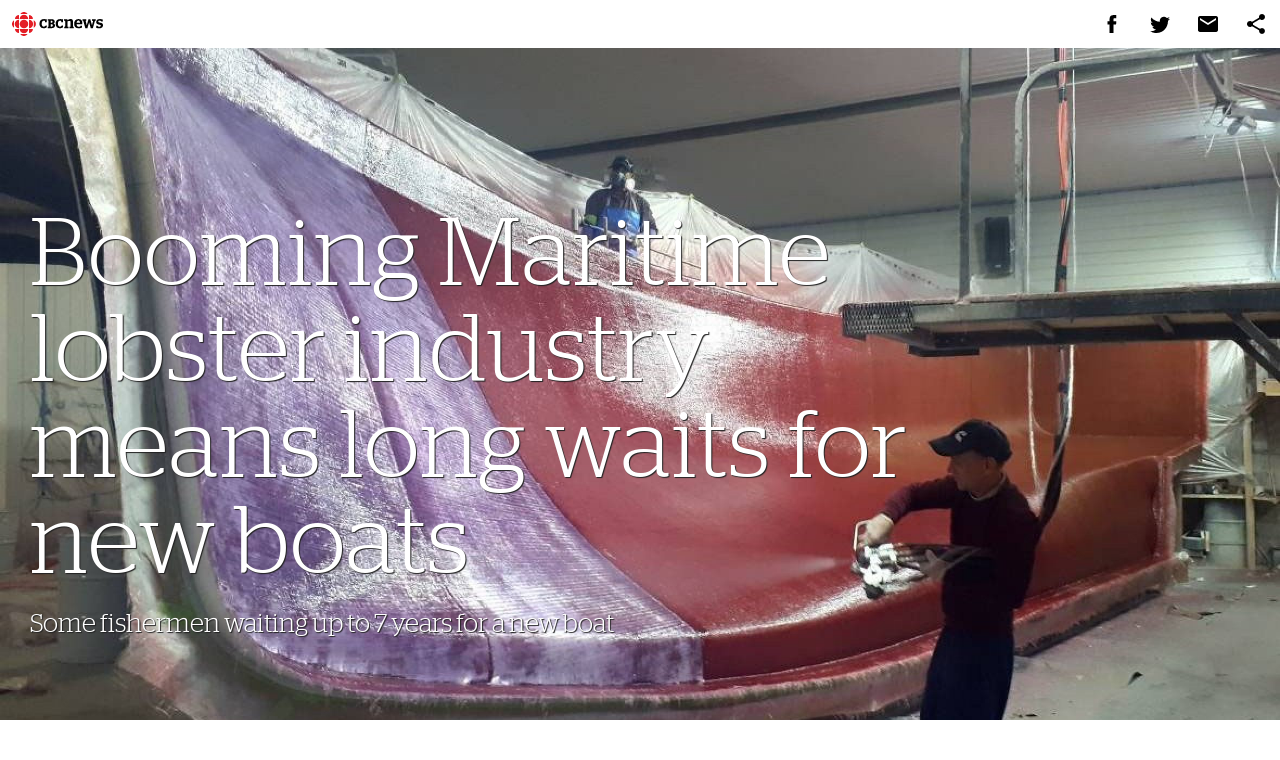

--- FILE ---
content_type: text/html
request_url: https://newsinteractives.cbc.ca/longform/pei-maritime-lobster-boat-waits/
body_size: 18643
content:


<!DOCTYPE html>

<html lang="en" class="text-over-image">

<head>
	
			
<meta charset="utf-8">
<meta http-equiv="X-UA-Compatible" content="IE=edge" />
<meta name="viewport" content="width=device-width, initial-scale=1" />
<link rel="shortcut icon" type="image/ico" href="/favicon.ico" />

<meta name="application-name" content="www.cbc.ca" />
<meta name="msApplication-ID" content="App" />
<meta name="msApplication-PackageFamilyName" content="CanadianBroadcastingCorpo.CBC_pw8q9bvavk68p" />

<link rel="stylesheet" href="/global/fonts/font-stag.css">
<link href="https://fonts.googleapis.com/icon?family=Material+Icons" rel="stylesheet">
<link rel="stylesheet" href="https://fonts.googleapis.com/css?family=Open+Sans:300,400,600&subset=latin">


<meta name="description" content="Some boat builders in the Maritimes are reporting wait-lists for new boats of up to seven years. Good catches and prices the last few years have caused demand that far outstrips builders&#039; ability to supply — they don&#039;t have space to build more, nor the staff. ">
<meta name="keywords" content="pei, maritimes, lobster fishing, fishing boats, lobster">
<link rel="canonical" href="https://newsinteractives.cbc.ca/longform/pei-maritime-lobster-boat-waits">

<!-- Include default styles AND any custom styles -->

<title>Booming Maritime lobster industry means long waits for new boats | CBC News</title>

<!-- SOCIAL META -->
<!--Twitter-->
<meta name="twitter:site" content="@cbcnews">
<meta name="twitter:url" content="https://newsinteractives.cbc.ca/longform/pei-maritime-lobster-boat-waits">
<meta name="twitter:card" content="summary_large_image">
 
<meta name="twitter:image" content="https://newsinteractives.cbc.ca/craft-assets/images/social/spraying-a-lobster-boat-mold-with-fiberglass-at-doucette-s-in-miminegash.jpg">
<meta name="twitter:image:alt" content="Booming Maritime lobster industry means long waits for new boats">
<meta name="twitter:title" content="Booming Maritime lobster industry means long waits for new boats">
<meta name="twitter:description" content="Some boat builders in the Maritimes are reporting wait-lists for new boats of up to seven years. Good catches and prices the last few years have caused demand that far outstrips builders&#039; ability to supply — they don&#039;t have space to build more, nor the staff. ">

<!--Facebook-->
<meta property="og:title" content="Booming Maritime lobster industry means long waits for new boats" /> 
<meta property="og:description" content="Some boat builders in the Maritimes are reporting wait-lists for new boats of up to seven years." /> 
 
<meta property="og:image" content="https://newsinteractives.cbc.ca/craft-assets/images/social/spraying-a-lobster-boat-mold-with-fiberglass-at-doucette-s-in-miminegash.jpg" />
     
<meta property="og:type" content="article">
<meta property="og:url" content="https://newsinteractives.cbc.ca/longform/pei-maritime-lobster-boat-waits">
<meta property="fb:app_id" content="226090171121035">
	

	<link rel="stylesheet" type="text/css" href="/longform/css/styles.min.css"/></head>

<body id="entry4576" data-unit="prince-edward-island" class="theme--light">
	<!-- INIT FACEBOOK -->
	<!-- MOVE INTO CONDITIONAL BELOW WHEN DONE -->
	<script>
	  window.fbAsyncInit = function() {
	    FB.init({
	      appId            : '157101064902081',
	      autoLogAppEvents : true,
	      xfbml            : true,
	      version          : 'v2.11'
	    });
	  };

	  (function(d, s, id){
	     var js, fjs = d.getElementsByTagName(s)[0];
	     if (d.getElementById(id)) {return;}
	     js = d.createElement(s); js.id = id;
	     js.src = "https://connect.facebook.net/en_US/sdk.js";
	     fjs.parentNode.insertBefore(js, fjs);
	   }(document, 'script', 'facebook-jssdk'));
	</script>

	
	<script type="text/javascript"> 
		var advertising_site="cbc.ca"; 
		var advertising_zone="canada"; 
		var advertising_page_type="story"; 
		var advertising_section="null";
		var advertising_category="multimedia";
		if(!CBC){ var CBC = {}; } if(!CBC.Metadata){ CBC.Metadata = {}; } CBC.Metadata.hierarchy = 'news/multimedia';
	</script>
	
	<script type="text/javascript" src="//www.cbc.ca/g/stats/js/cbc-stats-top.js"></script>

		
	
<!--***** LONGFORM HEADER *****-->
<header class="cbc-longform-header clearfix header--opaque">
	<span class="cbc-longform-header-title">
				<a class="cbc-brand gem" href="https://www.cbc.ca/news/canada/prince-edward-island">
					<svg width="91.4" height="24" viewBox="0 0 91.4 24">
				<g fill="none" fill-rule="evenodd">
					<title>CBC News</title>
					<path d="M15.6279 21.9062l-7.369-.003c.747 1.254 2.119 2.097 3.685 2.097 1.566 0 2.936-.842 3.684-2.094M16.9497 21.0175l.002-4.067 4.072.002c0 2.249-1.825 4.065-4.074 4.065M16.2866 16.9521c0 2.367-1.917 4.289-4.289 4.289-2.367 0-4.29-1.922-4.29-4.289h8.579zM7.0454 21.0224v-4.072l-4.074.002c0 2.249 1.824 4.07 4.074 4.07M21.9048 15.6855l-.002-7.37c1.256.748 2.097 2.117 2.097 3.686 0 1.567-.841 2.935-2.095 3.684M16.9522 16.2871c2.367 0 4.287-1.919 4.287-4.286 0-2.369-1.92-4.291-4.287-4.291v8.577zM11.9976 16.2871c2.372 0 4.289-1.919 4.289-4.286 0-2.369-1.917-4.288-4.289-4.288-2.367 0-4.287 1.919-4.287 4.288 0 2.367 1.92 4.286 4.287 4.286M7.0454 16.2871c-2.367 0-4.289-1.919-4.289-4.286 0-2.369 1.922-4.291 4.289-4.291v8.577zM2.0943 15.6855l.001-7.37c-1.256.748-2.095 2.117-2.095 3.686 0 1.567.839 2.935 2.094 3.684M21.0235 7.0537l-4.071-.002-.003-4.072c2.249 0 4.074 1.823 4.074 4.074M16.2866 7.0561c0-2.369-1.917-4.289-4.289-4.289-2.367 0-4.29 1.92-4.29 4.289h8.579zM7.0454 2.9765v4.075h-4.075c0-2.25 1.825-4.075 4.075-4.075M8.3135 2.0942l7.369.001c-.747-1.255-2.116-2.095-3.685-2.095-1.565 0-2.936.84-3.684 2.094" fill="#E41E25"/>
					<path d="M84.4971 15.8154v-2.027h1.387c.2.635.975 1.03 1.736 1.03.924 0 1.485-.411 1.485-1.065 0-.669-.379-.944-1.766-1.15-1.867-.274-2.742-.944-2.742-2.714 0-1.786 1.321-2.816 3.535-2.816 1.354 0 2.279.155 2.972.395v1.992h-1.337c-.281-.533-.81-.875-1.718-.875-.892 0-1.388.377-1.388.943 0 .55.315.877 1.785 1.1 2.098.326 2.956.928 2.956 2.748 0 1.769-1.139 2.919-3.766 2.919-1.569 0-2.429-.24-3.139-.48M77.4385 10.3901l-1.718 5.857h-2.066l-1.948-7.025c-.1-.275-.298-.481-.529-.481h-.314v-1.512h3.833v1.512h-.761l1.141 4.5h.033l1.684-6.012h1.851l1.685 6.012h.033l.876-3.367c.214-.79.132-1.133-.545-1.133h-.248v-1.512h3.618v1.512h-.281c-.266 0-.529.154-.628.533l-1.967 6.973h-2.063l-1.653-5.857h-.033zM64.8867 10.7309h3.387c-.083-1.58-.546-2.197-1.536-2.197-1.008 0-1.669.651-1.851 2.197zm-.033 1.426c.098 1.786.859 2.611 2.247 2.611 1.073 0 1.453-.396 1.899-.98h1.371v1.65c-.71.446-1.652.876-3.468.876-3.007 0-4.511-1.752-4.511-4.586 0-2.902 1.734-4.69 4.346-4.69 2.592 0 3.947 1.375 3.947 4.432 0 .308-.032.6-.032.687h-5.799zM52.3799 14.7675h.578c.199 0 .412-.24.412-.43v-5.186c0-.189-.213-.465-.412-.465h-.643v-1.51h2.957c.28 0 .445.24.496 1.167.807-.79 1.916-1.305 3.22-1.305 1.206 0 2.247.499 2.247 2.25v5.049c0 .206.214.43.413.43h.462v1.426h-4.278v-1.426h.991v-4.62c0-.893-.33-1.151-1.139-1.151-.695 0-1.339.155-1.901.343v5.428h1.008v1.426h-4.411v-1.426zM50.0069 13.6943c-.508.678-1.081.979-1.856.979-1.325 0-1.997-1.022-1.997-3.041 0-1.874.718-2.906 2.02-2.906.491 0 .903.078 1.147.156l.198 1.469h1.597v-3.173h-1.551c-.16-.026-.663-.098-1.452-.098-2.647 0-4.291 1.772-4.291 4.627 0 2.865 1.587 4.576 4.247 4.576 1.461 0 2.474-.537 3.065-.988l.077-.059v-1.62h-1.146l-.058.078zM38.9859 10.7861v-2.085h.516c.995 0 1.189.377 1.189 1.024 0 .654-.199 1.061-1.189 1.061h-.516zm0 1.436h.609c1.12 0 1.333.411 1.333 1.171 0 .785-.223 1.269-1.333 1.269h-.609v-2.44zm2.705-.791c.825-.329 1.214-.93 1.214-1.854 0-1.591-1.13-2.398-3.357-2.398h-3.595v1.412h.647c.054 0 .148.118.148.186v5.773c0 .068-.094.186-.148.186h-.647v1.448h3.689c2.269 0 3.571-.986 3.571-2.706 0-1.035-.512-1.723-1.522-2.047zM33.7334 13.6943c-.51.678-1.083.979-1.858.979-1.324 0-1.995-1.022-1.995-3.041 0-1.874.717-2.906 2.019-2.906.492 0 .904.078 1.148.156l.197 1.469h1.598v-3.173h-1.553c-.158-.026-.661-.098-1.45-.098-2.647 0-4.292 1.772-4.292 4.627 0 2.865 1.588 4.576 4.246 4.576 1.464 0 2.476-.537 3.066-.988l.077-.059v-1.62h-1.144l-.059.078z" class="logo"/>
				</g>
			</svg>
		</a>
	</span>

	<span class="cbc-longform-header-social">
		<ul class="header__sharebar">
			<li class="header__shareicon header__shareicon--fb js__fbShare u--tablet-up" role="button"><button class="u--nostyle"><svg width="24px" height="24px" viewBox="0 0 24 24">
				<title>Share story on Facebook</title>
	            <path d="M16.0464868,12.4181135 L13.4514471,12.4181135 L13.4514471,21 L9.55361181,21 L9.55361181,12.4187342 L7.61028024,12.4187342 L7.61028024,9.17260701 L9.55361181,9.17260701 L9.55361181,7.21810329 C9.55361181,4.57775435 10.6509642,3 13.7717151,3 L16.3667548,3 L16.3667548,6.24612716 L14.7436912,6.24612716 C13.5321348,6.24612716 13.4520678,6.70294353 13.4520678,7.54954342 L13.4520678,9.17260701 L16.3897198,9.17260701 L16.0464868,12.4181135 Z" fill-rule="nonzero" class="logo"></path>
			</svg></button></li><li class="header__shareicon header__shareicon--tw js__twShare u--tablet-up" role="button"><a href="http://www.twitter.com/intent/tweet?text=Some%20boat%20builders%20in%20the%20Maritimes%20are%20reporting%20wait-lists%20for%20new%20boats%20of%20up%20to%20seven%20years.&url=" target="_blank"><svg width="24px" height="24px" viewBox="0 0 24 24">
				<title>Share story on Twitter</title>
	            <path class="logo" d="M22,6.67363823 L21.9992246,6.6736675 C21.4488194,7.49664172 20.7532782,8.21908872 19.9519573,8.79803829 C19.959419,8.97400115 19.9635155,9.15059313 19.9635155,9.32839945 C19.9635155,14.750812 15.8370862,21.0026363 8.29030288,21.0026363 C5.97295378,21.0026363 3.81654186,20.3235984 2,19.1594666 C2.32124524,19.1971844 2.64809403,19.2166725 2.97905403,19.2166725 C4.90152181,19.2166725 6.670397,18.5610729 8.07578824,17.4604089 C6.28002192,17.4271973 4.76503245,16.2407977 4.2425572,14.6107967 C4.49351679,14.6589169 4.75012381,14.6839499 5.01477769,14.6839499 C5.38901516,14.6839499 5.7514018,14.634352 6.09539771,14.5405695 C4.21857756,14.1633913 2.80408605,12.5054457 2.80408605,10.51714 C2.80408605,10.4999929 2.80408605,10.4829043 2.80471517,10.4656401 C3.35792941,10.7731764 3.99069052,10.9578299 4.663247,10.9788541 C3.56198313,10.242786 2.83792675,8.9871541 2.83792675,7.56347454 C2.83792675,6.81141509 3.04023942,6.10670044 3.39343801,5.50099141 C5.4171499,7.98308166 8.44042801,9.61703297 11.8505406,9.78791899 C11.7802988,9.48781504 11.7443513,9.17457277 11.7443513,8.85287397 C11.7443513,6.58687846 13.5810834,4.75 15.8472253,4.75 C17.0273337,4.75 18.093762,5.24832004 18.8418273,6.04554431 C19.7768723,5.861637 20.6547115,5.52045018 21.4474002,5.05007469 C21.1410344,6.00795816 20.4907019,6.81200032 19.6437334,7.32002048 C20.473584,7.22063445 21.2645171,7.00003347 22,6.67363823 Z" fill-rule="nonzero" class="logo"></path>
			</svg></a></li><li class="header__shareicon header__shareicon--em js__emShare u--desktop" role="button"><a href="mailto:?subject=Booming%20Maritime%20lobster%20industry%20means%20long%20waits%20for%20new%20boats&body=Some%20boat%20builders%20in%20the%20Maritimes%20are%20reporting%20wait-lists%20for%20new%20boats%20of%20up%20to%20seven%20years.%0D%0A%0D%0A" target="_blank"><svg width="24px" height="24px" viewBox="0 0 24 24">
				<title>Share story via email</title>
	            <path d="M20,4 L4,4 C2.9,4 2.01,4.9 2.01,6 L2,18 C2,19.1 2.9,20 4,20 L20,20 C21.1,20 22,19.1 22,18 L22,6 C22,4.9 21.1,4 20,4 L20,4 Z M20,8 L12,13 L4,8 L4,6 L12,11 L20,6 L20,8 L20,8 Z" class="logo"></path>
			</svg></a></li><li class="header__shareicon header__shareicon--more js__moreShare" tabindex="0" role="button"><svg height="24" viewBox="0 0 24 24" width="24">
				<title>More sharing options</title>
			    <path d="M18 16.08c-.76 0-1.44.3-1.96.77L8.91 12.7c.05-.23.09-.46.09-.7s-.04-.47-.09-.7l7.05-4.11c.54.5 1.25.81 2.04.81 1.66 0 3-1.34 3-3s-1.34-3-3-3-3 1.34-3 3c0 .24.04.47.09.7L8.04 9.81C7.5 9.31 6.79 9 6 9c-1.66 0-3 1.34-3 3s1.34 3 3 3c.79 0 1.5-.31 2.04-.81l7.12 4.16c-.05.21-.08.43-.08.65 0 1.61 1.31 2.92 2.92 2.92 1.61 0 2.92-1.31 2.92-2.92s-1.31-2.92-2.92-2.92z" class="logo"/>
			</svg><div class="u--hidden item-share__modal">
				<div class="item-share__message">Some boat builders in the Maritimes are reporting wait-lists for new boats of up to seven years.</div>
				<ul class="item-share__list">
					<li class="header__shareicon header__shareicon--fb js__fbShare u--mobile" tabindex="-1"><button class="u--nostyle"><svg width="24px" height="24px" viewBox="0 0 24 24">
						<title>Share story on Facebook</title>
			            <path d="M16.0464868,12.4181135 L13.4514471,12.4181135 L13.4514471,21 L9.55361181,21 L9.55361181,12.4187342 L7.61028024,12.4187342 L7.61028024,9.17260701 L9.55361181,9.17260701 L9.55361181,7.21810329 C9.55361181,4.57775435 10.6509642,3 13.7717151,3 L16.3667548,3 L16.3667548,6.24612716 L14.7436912,6.24612716 C13.5321348,6.24612716 13.4520678,6.70294353 13.4520678,7.54954342 L13.4520678,9.17260701 L16.3897198,9.17260701 L16.0464868,12.4181135 Z" fill-rule="nonzero" class="logo"></path>
					</svg></button></li><li class="header__shareicon header__shareicon--tw js__twShare u--mobile" tabindex="-1"><a href="http://www.twitter.com/intent/tweet?text=Some%20boat%20builders%20in%20the%20Maritimes%20are%20reporting%20wait-lists%20for%20new%20boats%20of%20up%20to%20seven%20years.&url=" target="_blank"><svg width="24px" height="24px" viewBox="0 0 24 24">
						<title>Share story on Twitter</title>
			            <path class="logo" d="M22,6.67363823 L21.9992246,6.6736675 C21.4488194,7.49664172 20.7532782,8.21908872 19.9519573,8.79803829 C19.959419,8.97400115 19.9635155,9.15059313 19.9635155,9.32839945 C19.9635155,14.750812 15.8370862,21.0026363 8.29030288,21.0026363 C5.97295378,21.0026363 3.81654186,20.3235984 2,19.1594666 C2.32124524,19.1971844 2.64809403,19.2166725 2.97905403,19.2166725 C4.90152181,19.2166725 6.670397,18.5610729 8.07578824,17.4604089 C6.28002192,17.4271973 4.76503245,16.2407977 4.2425572,14.6107967 C4.49351679,14.6589169 4.75012381,14.6839499 5.01477769,14.6839499 C5.38901516,14.6839499 5.7514018,14.634352 6.09539771,14.5405695 C4.21857756,14.1633913 2.80408605,12.5054457 2.80408605,10.51714 C2.80408605,10.4999929 2.80408605,10.4829043 2.80471517,10.4656401 C3.35792941,10.7731764 3.99069052,10.9578299 4.663247,10.9788541 C3.56198313,10.242786 2.83792675,8.9871541 2.83792675,7.56347454 C2.83792675,6.81141509 3.04023942,6.10670044 3.39343801,5.50099141 C5.4171499,7.98308166 8.44042801,9.61703297 11.8505406,9.78791899 C11.7802988,9.48781504 11.7443513,9.17457277 11.7443513,8.85287397 C11.7443513,6.58687846 13.5810834,4.75 15.8472253,4.75 C17.0273337,4.75 18.093762,5.24832004 18.8418273,6.04554431 C19.7768723,5.861637 20.6547115,5.52045018 21.4474002,5.05007469 C21.1410344,6.00795816 20.4907019,6.81200032 19.6437334,7.32002048 C20.473584,7.22063445 21.2645171,7.00003347 22,6.67363823 Z" fill-rule="nonzero" class="logo"></path>
					</svg></a></li><li class="header__shareicon header__shareicon--em js__emShare u--tablet-down" tabindex="-1"><a href="mailto:?subject=Booming%20Maritime%20lobster%20industry%20means%20long%20waits%20for%20new%20boats&body=Some%20boat%20builders%20in%20the%20Maritimes%20are%20reporting%20wait-lists%20for%20new%20boats%20of%20up%20to%20seven%20years.%0D%0A%0D%0A" target="_blank"><svg width="24px" height="24px" viewBox="0 0 24 24">
						<title>Share story via email</title>
			            <path d="M20,4 L4,4 C2.9,4 2.01,4.9 2.01,6 L2,18 C2,19.1 2.9,20 4,20 L20,20 C21.1,20 22,19.1 22,18 L22,6 C22,4.9 21.1,4 20,4 L20,4 Z M20,8 L12,13 L4,8 L4,6 L12,11 L20,6 L20,8 L20,8 Z" class="logo"></path>
					</svg></a></li><li class="header__shareicon header__shareicon--sms js__smsShare u--mobile" tabindex="-1"><a href="" target="_blank"><svg width="24px" height="24px" viewBox="0 0 24 24">
						<title>Share story via SMS</title>
			            <path d="M20,4 L4,4 C2.9,4 2.01,4.9 2.01,6 L2,24 L6,20 L20,20 C21.1,20 22,19.1 22,18 L22,6 C22,4.9 21.1,4 20,4 L20,4 Z M9,13 L7,13 L7,11 L9,11 L9,13 L9,13 Z M13,13 L11,13 L11,11 L13,11 L13,13 L13,13 Z M17,13 L15,13 L15,11 L17,11 L17,13 L17,13 Z" class="logo"></path>
					</svg></a></li><li class="header__shareicon header__shareicon--li js__liShare" tabindex="-1"><a href="http://www.linkedin.com/shareArticle?mini=true&title=Booming%20Maritime%20lobster%20industry%20means%20long%20waits%20for%20new%20boats&summary=Some%20boat%20builders%20in%20the%20Maritimes%20are%20reporting%20wait-lists%20for%20new%20boats%20of%20up%20to%20seven%20years.&source=CBC&url=" target="_blank"><svg width="24px" height="24px" viewBox="0 0 24 24">
						<title>Share story on LinkedIn</title>
			            <path d="M7.45200591,5.64222218 C7.45200591,6.8033333 6.5108948,7.74512342 5.35114171,7.74512342 C4.18663554,7.74512342 3.24756147,6.8033333 3.24756147,5.64222218 C3.24756147,4.48179009 4.18663554,3.53999996 5.35114171,3.53999996 C6.5108948,3.53999996 7.45200591,4.48179009 7.45200591,5.64222218 Z M3.5354627,21.0041975 L3.5354627,9.33876539 L7.16478369,9.33876539 L7.16478369,21.0041975 L3.5354627,21.0041975 Z M12.9227472,9.33925945 L12.9227472,10.9342594 L12.9729941,10.9342594 C13.4564509,10.0169138 14.6392904,9.05000019 16.4026854,9.05000019 C20.0741052,9.05000019 20.7524385,11.4652471 20.7524385,14.6070372 L20.7524385,21.0046915 L17.1271916,21.0046915 L17.1271916,15.3315434 C17.1271916,13.9789508 17.1041052,12.2386422 15.2436114,12.2386422 C13.3566361,12.2386422 13.0687348,13.712778 13.0687348,15.2351236 L13.0687348,21.0046915 L9.44756199,21.0046915 L9.44756199,9.33925945 L12.9227472,9.33925945 Z" class="logo"></path>
					</svg></a></li><li class="header__shareicon header__shareicon--re js__reShare" tabindex="-1"><a href="http://www.reddit.com/submit?title=Booming%20Maritime%20lobster%20industry%20means%20long%20waits%20for%20new%20boats: Some%20boat%20builders%20in%20the%20Maritimes%20are%20reporting%20wait-lists%20for%20new%20boats%20of%20up%20to%20seven%20years.&url=" target="_blank"><svg width="24px" height="24px" viewBox="0 0 24 24">
						<title>Submit story to Reddit</title>
			            <path d="M12,22 C6.4771525,22 2,17.5228475 2,12 C2,6.4771525 6.4771525,2 12,2 C17.5228475,2 22,6.4771525 22,12 C22,17.5228475 17.5228475,22 12,22 Z M18.668323,12.0024845 C18.6385093,11.1975155 17.9627329,10.5689441 17.1552795,10.5962733 C16.7975155,10.6086957 16.4571429,10.7552795 16.1987578,11.0012422 C15.0608696,10.226087 13.7242236,9.80124224 12.3503106,9.77142857 L12.9987578,6.65341615 L15.1378882,7.10310559 C15.1975155,7.65217391 15.689441,8.04968944 16.2385093,7.99006211 C16.7875776,7.93043478 17.1850932,7.43850932 17.1254658,6.88944099 C17.0658385,6.34037267 16.573913,5.94285714 16.0248447,6.00248447 C15.7093168,6.03478261 15.426087,6.21863354 15.2695652,6.49192547 L12.8198758,6.00248447 C12.6534161,5.96521739 12.4869565,6.06956522 12.4496894,6.23850932 C12.4496894,6.24099379 12.4496894,6.24099379 12.4496894,6.24347826 L11.7118012,9.71180124 C10.3204969,9.73416149 8.96645963,10.1614907 7.8136646,10.9416149 C7.22732919,10.3900621 6.30310559,10.4173913 5.7515528,11.0062112 C5.2,11.5925466 5.22732919,12.5167702 5.81614907,13.068323 C5.93043478,13.1751553 6.0621118,13.2670807 6.20869565,13.331677 C6.19875776,13.4782609 6.19875776,13.6248447 6.20869565,13.7714286 C6.20869565,16.0099379 8.8173913,17.8310559 12.0347826,17.8310559 C15.2521739,17.8310559 17.8608696,16.0124224 17.8608696,13.7714286 C17.8708075,13.6248447 17.8708075,13.4782609 17.8608696,13.331677 C18.3627329,13.0807453 18.6782609,12.5639752 18.668323,12.0024845 Z M8.67329193,13.0037267 C8.67329193,12.4521739 9.12298137,12.0024845 9.67453416,12.0024845 C10.226087,12.0024845 10.6757764,12.4521739 10.6757764,13.0037267 C10.6757764,13.5552795 10.226087,14.0049689 9.67453416,14.0049689 C9.12049689,14 8.67329193,13.5552795 8.67329193,13.0037267 Z M14.4795031,15.7515528 C13.7689441,16.2857143 12.8993789,16.5590062 12.0099379,16.5217391 C11.1204969,16.5590062 10.2509317,16.2857143 9.54037267,15.7515528 C9.44596273,15.6372671 9.46335404,15.4658385 9.57763975,15.3714286 C9.67701863,15.289441 9.81863354,15.289441 9.92049689,15.3714286 C10.5217391,15.8111801 11.2546584,16.0347826 12,16 C12.7453416,16.0397516 13.4807453,15.826087 14.089441,15.3913043 C14.1987578,15.284472 14.3776398,15.2869565 14.484472,15.3962733 C14.5913043,15.5055901 14.5888199,15.684472 14.4795031,15.7913043 L14.4795031,15.7515528 Z M14.3006211,14.0397516 C13.7490683,14.0397516 13.2993789,13.5900621 13.2993789,13.0385093 C13.2993789,12.4869565 13.7490683,12.0372671 14.3006211,12.0372671 C14.8521739,12.0372671 15.3018634,12.4869565 15.3018634,13.0385093 C15.3242236,13.5900621 14.8944099,14.0546584 14.3428571,14.0770186 C14.3254658,14.0770186 14.310559,14.0770186 14.2931677,14.0770186 L14.3006211,14.0397516 Z" class="logo" fill-rule="nonzero"></path>
					</svg></a></li><li class="header__shareicon header__shareicon--pi js__piShare" tabindex="-1"><a href="http://pinterest.com/pin/create/button/?description=Some%20boat%20builders%20in%20the%20Maritimes%20are%20reporting%20wait-lists%20for%20new%20boats%20of%20up%20to%20seven%20years.&media=https%3A%2F%2Fnewsinteractives.cbc.ca%2Fcraft-assets%2Fimages%2Fsocial%2F_large%2Fspraying-a-lobster-boat-mold-with-fiberglass-at-doucette-s-in-miminegash.jpg&url=" target="_blank"><svg width="24px" height="24px" viewBox="0 0 24 24">
						<title>Post story on Pinterest</title>
			            <path d="M11.9993443,2 C6.47688525,2 2,6.47717883 2,12 C2,16.2365073 4.63557377,19.8549413 8.3552459,21.3120041 C8.26786885,20.5208046 8.18893443,19.3072005 8.39,18.4434553 C8.57172131,17.6629943 9.56254098,13.4728015 9.56254098,13.4728015 C9.56254098,13.4728015 9.26344262,12.8737458 9.26344262,11.988114 C9.26344262,10.597613 10.0693443,9.5595121 11.0727869,9.5595121 C11.9259016,9.5595121 12.3379508,10.2000459 12.3379508,10.9681291 C12.3379508,11.8261361 11.7917213,13.1089252 11.5097541,14.2976917 C11.2742623,15.2930028 12.0089344,16.1046954 12.9905738,16.1046954 C14.7677869,16.1046954 16.1338525,14.2306381 16.1338525,11.5254607 C16.1338525,9.13112335 14.4136066,7.45707915 11.9571311,7.45707915 C9.11196721,7.45707915 7.44196721,9.59123549 7.44196721,11.79679 C7.44196721,12.6562725 7.77303279,13.5778904 8.18614754,14.0789068 C8.26778689,14.1779297 8.27983607,14.2646567 8.2554918,14.3657289 C8.17959016,14.6815693 8.01090164,15.3607942 7.97778689,15.4998197 C7.93409836,15.6828645 7.83278689,15.7217195 7.64336066,15.633517 C6.39442623,15.0521674 5.61368852,13.226146 5.61368852,11.7594924 C5.61368852,8.60502328 7.9054918,5.70803003 12.2206557,5.70803003 C15.6893443,5.70803003 18.385082,8.17999541 18.385082,11.4835727 C18.385082,14.9299462 16.2121311,17.7035707 13.1963115,17.7035707 C12.1830328,17.7035707 11.2304918,17.1771428 10.9044262,16.5552987 C10.9044262,16.5552987 10.4030328,18.4646042 10.2814754,18.9325038 C10.0556557,19.8010853 9.44631148,20.8898452 9.03868852,21.5540691 C9.9742623,21.8437602 10.9685246,22 11.9993443,22 C17.5218852,22 21.9987705,17.5228212 21.9987705,12 C21.9987705,6.47717883 17.5218852,2 11.9993443,2" class="logo"></path>
					</svg></a></li><li class="header__shareicon header__shareicon--gp js__gpShare" tabindex="-1"><a href="https://plus.google.com/share?url=" target="_blank"><svg width="24px" height="24px" viewBox="0 0 24 24">
						<title>Share story on Google+</title>
			            <path d="M12,2 C6.484375,2 2,6.484375 2,12 C2,17.515625 6.484375,22 12,22 C17.515625,22 22,17.515625 22,12 C22,6.484375 17.515625,2 12,2 Z M14.78125,12.171875 C14.796875,15.234375 12.765625,17.296875 9.71875,17.296875 C6.75,17.296875 4.328125,14.921875 4.328125,12 C4.328125,9.078125 6.75,6.703125 9.71875,6.703125 C11.015625,6.703125 12.28125,7.171875 13.25,8 L11.875,9.546875 C11.28125,9.03125 10.5,8.75 9.703125,8.75 C7.875,8.75 6.40625,10.203125 6.40625,12 C6.40625,13.78125 7.890625,15.25 9.703125,15.25 C11.25,15.25 12.25,14.515625 12.578125,13.1875 L9.734375,13.1875 L9.734375,11.140625 L14.78125,11.140625 L14.78125,12.171875 Z M18.859375,12.375 L18.859375,13.9375 L17.609375,13.9375 L17.609375,12.375 L16.046875,12.375 L16.046875,11.125 L17.609375,11.125 L17.609375,9.5625 L18.859375,9.5625 L18.859375,11.125 L20.421875,11.125 L20.421875,12.375 L18.859375,12.375 Z" class="logo"></path>
					</svg></a></li><li class="header__shareicon header__shareicon--wa js__waShare u--mobile" tabindex="-1"><a href="whatsapp://send?text=Some%20boat%20builders%20in%20the%20Maritimes%20are%20reporting%20wait-lists%20for%20new%20boats%20of%20up%20to%20seven%20years.%20"><svg width="24px" height="24px" viewBox="0 0 24 24">
						<title>Post story on WhatsApp</title>
			            <path d="M19.0047467,4.90638987 C17.1500868,3.03972917 14.6254184,1.99310326 11.9940428,2.00003421 C6.52918179,2.00003421 2.08553696,6.44557986 2.08316093,11.9099657 C2.08100721,13.6490386 2.53732899,15.3579505 3.40613251,16.8644562 L2,22 L7.25386988,20.6219046 C8.70679835,21.4132224 10.3348468,21.8278723 11.9892908,21.8279757 L11.9935676,21.8279757 C17.4555774,21.8279757 21.9020735,17.3819548 21.9039743,11.917569 C21.9124408,9.28715299 20.8685056,6.76261265 19.0047467,4.90638987 L19.0047467,4.90638987 Z M11.9940428,20.1543026 L11.9892908,20.1543026 C10.5140393,20.1545447 9.06587749,19.7579949 7.79655435,19.0062066 L7.49574939,18.8275294 L4.37792736,19.6453577 L5.21001186,16.6040437 L5.01422727,16.292309 C4.19033421,14.9799562 3.75427338,13.4614036 3.75635882,11.9118665 C3.75635882,7.37032939 7.45345611,3.67513292 11.9973693,3.67513292 C16.5468847,3.67775671 20.2330893,7.36757793 20.2312516,11.9170938 C20.2293508,16.4591061 16.5341543,20.1543026 11.9940428,20.1543026 Z M16.5122949,13.9851873 C16.2647129,13.8611587 15.0472369,13.2624 14.8200888,13.1773383 C14.5929407,13.0922765 14.4280444,13.0533097 14.2631482,13.3013668 C14.0982519,13.549424 13.6235218,14.1092159 13.4790594,14.2722113 C13.334597,14.4352067 13.1901346,14.4580166 12.9425526,14.333988 C12.6949707,14.2099594 11.8971009,13.9485965 10.9509672,13.105107 C10.2148742,12.4483733 9.71780941,11.6376731 9.57287179,11.3896159 C9.42793417,11.1415587 9.55766522,11.0094516 9.6812186,10.8844726 C9.79241664,10.7732746 9.92880056,10.5950726 10.0528291,10.4506102 C10.1768577,10.3061478 10.2177254,10.202553 10.3004111,10.0376568 C10.3830968,9.87276054 10.341754,9.72782292 10.2799773,9.60379434 C10.2182006,9.47976575 9.72351187,8.26276496 9.51822318,7.76665062 C9.31721133,7.28384202 9.11287305,7.34942036 8.96128256,7.34134187 C8.81872096,7.33421379 8.6519239,7.33278817 8.48607725,7.33278817 C8.23230903,7.33936311 7.99283548,7.45169171 7.82554187,7.64262203 C7.59839373,7.8906792 6.95876739,8.4899131 6.95876739,9.70833951 C6.95876739,10.9267659 7.8459757,12.1047999 7.97000428,12.2701713 C8.09403287,12.4355428 9.71638379,14.9365483 12.1993315,16.0095619 C12.6603859,16.2086038 13.1316575,16.3830901 13.6111665,16.5322877 C14.2042227,16.7223699 14.7440559,16.6943327 15.1707903,16.6306552 C15.6459956,16.5593744 16.6358483,16.0314213 16.8420874,15.4530965 C17.0483265,14.8747716 17.0483265,14.3786573 16.984649,14.2755377 C16.9209715,14.1724182 16.7598769,14.1092159 16.5122949,13.9851873 L16.5122949,13.9851873 Z" class="logo"></path>
					</svg></a></li><li class="header__shareicon header__shareicon--cl js__clShare" tabindex="-1"><button class="u--nostyle"><svg width="24px" height="24px" viewBox="0 0 24 24">
						<title>Copy story information for sharing</title>
			            <path d="M19.5352,4.4644 C21.4882,6.4174 21.4882,9.5834 19.5352,11.5354 C19.0802,11.9904 18.9662,12.1054 17.9962,13.0744 C17.9962,13.0494 18.0002,13.0254 18.0002,13.0004 C18.0002,12.1874 17.8512,11.4004 17.5852,10.6574 L18.1212,10.1214 C18.6872,9.5544 19.0002,8.8014 19.0002,8.0004 C19.0002,7.1984 18.6872,6.4454 18.1212,5.8794 C17.5552,5.3124 16.8022,5.0004 16.0002,5.0004 C15.1982,5.0004 14.4452,5.3124 13.8792,5.8794 L10.8792,8.8794 C10.3122,9.4454 10.0002,10.1984 10.0002,11.0004 C10.0002,11.8014 10.3122,12.5544 10.8792,13.1214 C11.1242,13.3674 11.4072,13.5594 11.7122,13.7014 L11.7072,13.7074 L11.7062,13.7074 L10.2462,15.1674 C9.9712,14.9864 9.7072,14.7784 9.4642,14.5354 C7.5122,12.5834 7.5122,9.4174 9.4642,7.4644 L12.4642,4.4644 C13.4402,3.4884 14.7212,3.0004 16.0002,3.0004 C17.2792,3.0004 18.5592,3.4884 19.5352,4.4644 Z M4.4644,19.5352 C2.5114,17.5832 2.5114,14.4172 4.4644,12.4642 C4.9194,12.0092 5.0344,11.8942 6.0044,10.9252 C6.0034,10.9502 6.0004,10.9752 6.0004,11.0002 C6.0004,11.8132 6.1484,12.5992 6.4154,13.3432 L5.8794,13.8792 C5.3124,14.4452 5.0004,15.1992 5.0004,16.0002 C5.0004,16.8022 5.3124,17.5552 5.8794,18.1212 C6.4454,18.6872 7.1984,19.0002 8.0004,19.0002 C8.8014,19.0002 9.5544,18.6872 10.1214,18.1212 L13.1214,15.1212 C13.6874,14.5552 14.0004,13.8022 14.0004,13.0002 C14.0004,12.1992 13.6874,11.4452 13.1214,10.8792 C12.8754,10.6332 12.5934,10.4402 12.2884,10.2992 L12.2934,10.2932 L12.2944,10.2932 L13.7544,8.8332 C14.0294,9.0142 14.2934,9.2222 14.5354,9.4642 C16.4884,11.4172 16.4884,14.5832 14.5354,16.5352 C13.7924,17.2782 12.2784,18.7922 11.5354,19.5352 C10.5594,20.5122 9.2794,21.0002 8.0004,21.0002 C6.7204,21.0002 5.4414,20.5122 4.4644,19.5352 Z" class="logo"></path>
					</svg></button><textarea class="js__smstext u--teensy" aria-hidden="true">Booming Maritime lobster industry means long waits for new boats: Some boat builders in the Maritimes are reporting wait-lists for new boats of up to seven years. Good catches and prices the last few years have caused demand that far outstrips builders&#039; ability to supply — they don&#039;t have space to build more, nor the staff.  </textarea></li>
				</ul>
			</div>
		</button>
			</li>
		</ul>
	</span>
	
</header>


	
		
	<!-- THIS IS THE IMPRINT TEMPLATE -->
	<!--**** LONGFORM INTRO AND BODY ****-->
	<div class="cbc-longform-intro text-over-image u--light">
				
							
				
				
								<picture class="intro-image">
				  <source srcset="https://newsinteractives.cbc.ca/craft-assets/images/lead/spraying-a-lobster-boat-mold-with-fiberglass-at-doucette-s-in-miminegash-edited.jpg 5184w,
							https://newsinteractives.cbc.ca/craft-assets/images/lead/_x_large/spraying-a-lobster-boat-mold-with-fiberglass-at-doucette-s-in-miminegash-edited.jpg 2360w, 
							https://newsinteractives.cbc.ca/craft-assets/images/lead/_large/spraying-a-lobster-boat-mold-with-fiberglass-at-doucette-s-in-miminegash-edited.jpg 1180w,
							https://newsinteractives.cbc.ca/craft-assets/images/lead/_medium/spraying-a-lobster-boat-mold-with-fiberglass-at-doucette-s-in-miminegash-edited.jpg 940w,  
							https://newsinteractives.cbc.ca/craft-assets/images/lead/_small/spraying-a-lobster-boat-mold-with-fiberglass-at-doucette-s-in-miminegash-edited.jpg 768w, 
							https://newsinteractives.cbc.ca/craft-assets/images/lead/_x_small/spraying-a-lobster-boat-mold-with-fiberglass-at-doucette-s-in-miminegash-edited.jpg 490w" media="(min-aspect-ratio: 1/1)" />
				  <img src="https://newsinteractives.cbc.ca/craft-assets/images/lead/_medium/spraying-a-lobster-boat-mold-with-fiberglass-at-doucette-s-in-miminegash-edited.jpg" alt="One of the challenges for the industry is attracting young workers."/>
				</picture>
					

				
		
		
		<div class="intro-title intro-wrap-normal">
			<h1 class="intro-head u--left">Booming Maritime lobster industry means long waits for new boats</h1>
			<p class="intro-preamble u--left">Some fishermen waiting up to 7 years for a new boat </p>
		</div>
	</div>

	<div class="cbc-longform-body" role="main">
		<article>
						<section>
				<div class="body-full-bg">
					<div class="row">
						<div class="small-12 colums">
							<div class="section-intro">
								<p class="byline">By Sara Fraser</p>
																<p class="date">April 28, 2018</p>
							</div>
						</div>
					</div>
				</div>
			</section>
						
			<section id="section-1">
				<div>
					<div>
													
							
									<p>Some boat builders in the Maritimes are reporting wait-lists for new boats of up to seven years.</p>
<p>Good catches and prices the last few years have caused demand that far outstrips builders' ability to supply — they don't have space to build more, nor the staff. </p>
<p>"The orders are just piling up," said Roger Hutt at Hutt Brothers Boat Shop in Alberton, P.E.I. "We don't have the capacity."</p>
<p>Hutt's has 51 boats on order — the last ones on the list won't be finished until 2025. </p>
								
																					
							
									
									
									
									
									
									<figure class="full  item-share  figure" data-src="https://newsinteractives.cbc.ca/craft-assets/images/20180426_104317.jpg">
										<img class="lazyload" width="100%" data-srcset="https://newsinteractives.cbc.ca/craft-assets/images/_large/20180426_104317.jpg 1180w,
													https://newsinteractives.cbc.ca/craft-assets/images/_medium/20180426_104317.jpg 940w, 
													https://newsinteractives.cbc.ca/craft-assets/images/_small/20180426_104317.jpg 768w, 
													https://newsinteractives.cbc.ca/craft-assets/images/_x_small/20180426_104317.jpg 490w"
											data-sizes="(max-width: 490px) 90vw, 60vw"
											data-src="https://newsinteractives.cbc.ca/craft-assets/images/20180426_104317.jpg" 
											alt="After the Fibreglas boat is pulled from the mould, staff begin installing floors and cabinets. (Submitted by Doucette&#039;s Boat Building)" />
										<figcaption>
											
											After the Fibreglas boat is pulled from the mould, staff begin installing floors and cabinets. (Submitted by Doucette&#039;s Boat Building)
																						<ul class="item-share__list">
												<li class="item-share__option pinterest">
													<a href="" target="_blank"><svg width="24px" height="24px" viewBox="0 0 24 24">
														<title>Post image on Pinterest: After the Fibreglas boat is pulled from the mould, staff begin installing floors and cabinets. (Submitted by Doucette&#039;s Boat Building)</title>
											            <path d="M11.9993443,2 C6.47688525,2 2,6.47717883 2,12 C2,16.2365073 4.63557377,19.8549413 8.3552459,21.3120041 C8.26786885,20.5208046 8.18893443,19.3072005 8.39,18.4434553 C8.57172131,17.6629943 9.56254098,13.4728015 9.56254098,13.4728015 C9.56254098,13.4728015 9.26344262,12.8737458 9.26344262,11.988114 C9.26344262,10.597613 10.0693443,9.5595121 11.0727869,9.5595121 C11.9259016,9.5595121 12.3379508,10.2000459 12.3379508,10.9681291 C12.3379508,11.8261361 11.7917213,13.1089252 11.5097541,14.2976917 C11.2742623,15.2930028 12.0089344,16.1046954 12.9905738,16.1046954 C14.7677869,16.1046954 16.1338525,14.2306381 16.1338525,11.5254607 C16.1338525,9.13112335 14.4136066,7.45707915 11.9571311,7.45707915 C9.11196721,7.45707915 7.44196721,9.59123549 7.44196721,11.79679 C7.44196721,12.6562725 7.77303279,13.5778904 8.18614754,14.0789068 C8.26778689,14.1779297 8.27983607,14.2646567 8.2554918,14.3657289 C8.17959016,14.6815693 8.01090164,15.3607942 7.97778689,15.4998197 C7.93409836,15.6828645 7.83278689,15.7217195 7.64336066,15.633517 C6.39442623,15.0521674 5.61368852,13.226146 5.61368852,11.7594924 C5.61368852,8.60502328 7.9054918,5.70803003 12.2206557,5.70803003 C15.6893443,5.70803003 18.385082,8.17999541 18.385082,11.4835727 C18.385082,14.9299462 16.2121311,17.7035707 13.1963115,17.7035707 C12.1830328,17.7035707 11.2304918,17.1771428 10.9044262,16.5552987 C10.9044262,16.5552987 10.4030328,18.4646042 10.2814754,18.9325038 C10.0556557,19.8010853 9.44631148,20.8898452 9.03868852,21.5540691 C9.9742623,21.8437602 10.9685246,22 11.9993443,22 C17.5218852,22 21.9987705,17.5228212 21.9987705,12 C21.9987705,6.47717883 17.5218852,2 11.9993443,2" class="logo"></path>
													</svg></a>
												</li>
												<li class="item-share__option facebook">
													<a href="" target="_blank" aria-label="Share image via Facebook"><svg width="24px" height="24px" viewBox="0 0 24 24">
														<title>Post image on Facebook: After the Fibreglas boat is pulled from the mould, staff begin installing floors and cabinets. (Submitted by Doucette&#039;s Boat Building)</title>
											            <path d="M16.0464868,12.4181135 L13.4514471,12.4181135 L13.4514471,21 L9.55361181,21 L9.55361181,12.4187342 L7.61028024,12.4187342 L7.61028024,9.17260701 L9.55361181,9.17260701 L9.55361181,7.21810329 C9.55361181,4.57775435 10.6509642,3 13.7717151,3 L16.3667548,3 L16.3667548,6.24612716 L14.7436912,6.24612716 C13.5321348,6.24612716 13.4520678,6.70294353 13.4520678,7.54954342 L13.4520678,9.17260701 L16.3897198,9.17260701 L16.0464868,12.4181135 Z" fill-rule="nonzero" class="logo"></path>
													</svg></a>
												</li>
											</ul>
																						
										</figcaption>
									</figure>

									<noscript>
										<figure>
											<img src="https://newsinteractives.cbc.ca/craft-assets/images/20180426_104317.jpg" alt="After the Fibreglas boat is pulled from the mould, staff begin installing floors and cabinets. (Submitted by Doucette&#039;s Boat Building)" />
											<figcaption>
												After the Fibreglas boat is pulled from the mould, staff begin installing floors and cabinets. (Submitted by Doucette&#039;s Boat Building)
											</figcaption>
										</figure>
									</noscript>

																														
							
							</div>
						</div>
					</section>
					<div id="chapter4589" class="chapterAnchor"></div>
					<section>
						<div>
							<div>
																<h2>&#039;Up and down&#039;</h2>
								
																					
							
									<p>The lobster fishery began to boom about three years ago and fishermen started replacing gear they'd put off upgrading during lean years. Like many other boat shops, Hutt's had a "dry period" before that, when they turned out about six boats a year with only four or five staff. </p>
<p>Now, the fishery is booming — some buyers are shelling out <a href="http://www.cbc.ca/news/canada/prince-edward-island/pei-lobster-fleet-prices-million-dollars-1.4574882" target="_blank" rel="noreferrer noopener">more than $1 million</a> for a boat and licence, and speculation is that could go much higher. </p>
<blockquote><em>'The orders are just piling up. We don't have the capacity.' — Roger Hutt</em></blockquote>
<p>Hutt's 14 employees work on four boats at a time, turning out one per month. They sell a complete boat — depending on what motor and electronics a fisherman wants, as well as other bells and whistles, the average cost of one of their boats is $250,000 to $350,000. </p>
<p>Why not expand to meet demand? The lobster industry is just too unpredictable, Hutt said. </p>
<p>"Boat building has been up and down," he said. "As soon as the price falls down, so does the boat building." </p>
								
																					
							
									
									
									
									
									
									<figure class="full  item-share  figure" data-src="https://newsinteractives.cbc.ca/craft-assets/images/IMG_1453.JPG">
										<img class="lazyload" width="100%" data-srcset="https://newsinteractives.cbc.ca/craft-assets/images/_large/IMG_1453.JPG 1180w,
													https://newsinteractives.cbc.ca/craft-assets/images/_medium/IMG_1453.JPG 940w, 
													https://newsinteractives.cbc.ca/craft-assets/images/_small/IMG_1453.JPG 768w, 
													https://newsinteractives.cbc.ca/craft-assets/images/_x_small/IMG_1453.JPG 490w"
											data-sizes="(max-width: 490px) 90vw, 60vw"
											data-src="https://newsinteractives.cbc.ca/craft-assets/images/IMG_1453.JPG" 
											alt="&#039;The orders are just piling up,&#039; says Roger Hutt at Hutt Brothers in Alberton, P.E.I. (Submitted by Hutt Brothers Boat Shop)" />
										<figcaption>
											
											&#039;The orders are just piling up,&#039; says Roger Hutt at Hutt Brothers in Alberton, P.E.I. (Submitted by Hutt Brothers Boat Shop)
																						<ul class="item-share__list">
												<li class="item-share__option pinterest">
													<a href="" target="_blank"><svg width="24px" height="24px" viewBox="0 0 24 24">
														<title>Post image on Pinterest: &#039;The orders are just piling up,&#039; says Roger Hutt at Hutt Brothers in Alberton, P.E.I. (Submitted by Hutt Brothers Boat Shop)</title>
											            <path d="M11.9993443,2 C6.47688525,2 2,6.47717883 2,12 C2,16.2365073 4.63557377,19.8549413 8.3552459,21.3120041 C8.26786885,20.5208046 8.18893443,19.3072005 8.39,18.4434553 C8.57172131,17.6629943 9.56254098,13.4728015 9.56254098,13.4728015 C9.56254098,13.4728015 9.26344262,12.8737458 9.26344262,11.988114 C9.26344262,10.597613 10.0693443,9.5595121 11.0727869,9.5595121 C11.9259016,9.5595121 12.3379508,10.2000459 12.3379508,10.9681291 C12.3379508,11.8261361 11.7917213,13.1089252 11.5097541,14.2976917 C11.2742623,15.2930028 12.0089344,16.1046954 12.9905738,16.1046954 C14.7677869,16.1046954 16.1338525,14.2306381 16.1338525,11.5254607 C16.1338525,9.13112335 14.4136066,7.45707915 11.9571311,7.45707915 C9.11196721,7.45707915 7.44196721,9.59123549 7.44196721,11.79679 C7.44196721,12.6562725 7.77303279,13.5778904 8.18614754,14.0789068 C8.26778689,14.1779297 8.27983607,14.2646567 8.2554918,14.3657289 C8.17959016,14.6815693 8.01090164,15.3607942 7.97778689,15.4998197 C7.93409836,15.6828645 7.83278689,15.7217195 7.64336066,15.633517 C6.39442623,15.0521674 5.61368852,13.226146 5.61368852,11.7594924 C5.61368852,8.60502328 7.9054918,5.70803003 12.2206557,5.70803003 C15.6893443,5.70803003 18.385082,8.17999541 18.385082,11.4835727 C18.385082,14.9299462 16.2121311,17.7035707 13.1963115,17.7035707 C12.1830328,17.7035707 11.2304918,17.1771428 10.9044262,16.5552987 C10.9044262,16.5552987 10.4030328,18.4646042 10.2814754,18.9325038 C10.0556557,19.8010853 9.44631148,20.8898452 9.03868852,21.5540691 C9.9742623,21.8437602 10.9685246,22 11.9993443,22 C17.5218852,22 21.9987705,17.5228212 21.9987705,12 C21.9987705,6.47717883 17.5218852,2 11.9993443,2" class="logo"></path>
													</svg></a>
												</li>
												<li class="item-share__option facebook">
													<a href="" target="_blank" aria-label="Share image via Facebook"><svg width="24px" height="24px" viewBox="0 0 24 24">
														<title>Post image on Facebook: &#039;The orders are just piling up,&#039; says Roger Hutt at Hutt Brothers in Alberton, P.E.I. (Submitted by Hutt Brothers Boat Shop)</title>
											            <path d="M16.0464868,12.4181135 L13.4514471,12.4181135 L13.4514471,21 L9.55361181,21 L9.55361181,12.4187342 L7.61028024,12.4187342 L7.61028024,9.17260701 L9.55361181,9.17260701 L9.55361181,7.21810329 C9.55361181,4.57775435 10.6509642,3 13.7717151,3 L16.3667548,3 L16.3667548,6.24612716 L14.7436912,6.24612716 C13.5321348,6.24612716 13.4520678,6.70294353 13.4520678,7.54954342 L13.4520678,9.17260701 L16.3897198,9.17260701 L16.0464868,12.4181135 Z" fill-rule="nonzero" class="logo"></path>
													</svg></a>
												</li>
											</ul>
																						
										</figcaption>
									</figure>

									<noscript>
										<figure>
											<img src="https://newsinteractives.cbc.ca/craft-assets/images/IMG_1453.JPG" alt="&#039;The orders are just piling up,&#039; says Roger Hutt at Hutt Brothers in Alberton, P.E.I. (Submitted by Hutt Brothers Boat Shop)" />
											<figcaption>
												&#039;The orders are just piling up,&#039; says Roger Hutt at Hutt Brothers in Alberton, P.E.I. (Submitted by Hutt Brothers Boat Shop)
											</figcaption>
										</figure>
									</noscript>

																														
							
							</div>
						</div>
					</section>
					<div id="chapter4590" class="chapterAnchor"></div>
					<section>
						<div>
							<div>
																<h2>&#039;It&#039;s crazy&#039;</h2>
								
																					
							
									<p>An hour down the road in Kensington, P.E.I., Provincial Boat and Marine is celebrating one of the best years in its 44 years of business. </p>
<p>"You're looking at at least four years" to get a boat, said owner Gordon Campbell. "It's crazy."</p>
<p>This, after some dark days back in 2009 when the business <a href="http://www.cbc.ca/news/canada/prince-edward-island/boat-building-company-shrinks-to-family-affair-1.829865" target="_blank" rel="noreferrer noopener">laid off all of its staff</a>, leaving a skeleton crew of two: owner Campbell and his wife Elaine. The <a href="http://www.cbc.ca/news/canada/prince-edward-island/p-e-i-boat-manufacturer-switches-industries-to-stay-afloat-1.2574127" target="_blank" rel="noreferrer noopener">company diversified</a>, creating pleasure boats they sold in the U.S. and Caribbean and even Fiberglass oil tanks. </p>
<p>Some fishermen are now even speculating in boat futures — three fishermen who recently bought new boats from Provincial put down deposits of $5,000 for more new boats to be delivered in a few years. </p>
<p>"Never heard tell of that before," Campbell said.</p>
<p>The market in used boats has been so brisk, fishermen have been able to sell used gear for more than they paid, he said, and they're hoping that will continue. </p>
								
																					
							
									
									
									
									
									
									<figure class="  item-share  figure" data-src="https://newsinteractives.cbc.ca/craft-assets/images/construction-naval-atlantique-Facebook.jpg">
										<img class="lazyload" width="100%" data-srcset="https://newsinteractives.cbc.ca/craft-assets/images/_large/construction-naval-atlantique-Facebook.jpg 1180w,
													https://newsinteractives.cbc.ca/craft-assets/images/_medium/construction-naval-atlantique-Facebook.jpg 940w, 
													https://newsinteractives.cbc.ca/craft-assets/images/_small/construction-naval-atlantique-Facebook.jpg 768w, 
													https://newsinteractives.cbc.ca/craft-assets/images/_x_small/construction-naval-atlantique-Facebook.jpg 490w"
											data-sizes="(max-width: 490px) 90vw, 60vw"
											data-src="https://newsinteractives.cbc.ca/craft-assets/images/construction-naval-atlantique-Facebook.jpg" 
											alt="Atlantic Boat Builders in Bas-Caraquet, N.B., recently turned out this massive crab boat, Lady Esther. (Construction Navale Atlantique)" />
										<figcaption>
											
											Atlantic Boat Builders in Bas-Caraquet, N.B., recently turned out this massive crab boat, Lady Esther. (Construction Navale Atlantique)
																						<ul class="item-share__list">
												<li class="item-share__option pinterest">
													<a href="" target="_blank"><svg width="24px" height="24px" viewBox="0 0 24 24">
														<title>Post image on Pinterest: Atlantic Boat Builders in Bas-Caraquet, N.B., recently turned out this massive crab boat, Lady Esther. (Construction Navale Atlantique)</title>
											            <path d="M11.9993443,2 C6.47688525,2 2,6.47717883 2,12 C2,16.2365073 4.63557377,19.8549413 8.3552459,21.3120041 C8.26786885,20.5208046 8.18893443,19.3072005 8.39,18.4434553 C8.57172131,17.6629943 9.56254098,13.4728015 9.56254098,13.4728015 C9.56254098,13.4728015 9.26344262,12.8737458 9.26344262,11.988114 C9.26344262,10.597613 10.0693443,9.5595121 11.0727869,9.5595121 C11.9259016,9.5595121 12.3379508,10.2000459 12.3379508,10.9681291 C12.3379508,11.8261361 11.7917213,13.1089252 11.5097541,14.2976917 C11.2742623,15.2930028 12.0089344,16.1046954 12.9905738,16.1046954 C14.7677869,16.1046954 16.1338525,14.2306381 16.1338525,11.5254607 C16.1338525,9.13112335 14.4136066,7.45707915 11.9571311,7.45707915 C9.11196721,7.45707915 7.44196721,9.59123549 7.44196721,11.79679 C7.44196721,12.6562725 7.77303279,13.5778904 8.18614754,14.0789068 C8.26778689,14.1779297 8.27983607,14.2646567 8.2554918,14.3657289 C8.17959016,14.6815693 8.01090164,15.3607942 7.97778689,15.4998197 C7.93409836,15.6828645 7.83278689,15.7217195 7.64336066,15.633517 C6.39442623,15.0521674 5.61368852,13.226146 5.61368852,11.7594924 C5.61368852,8.60502328 7.9054918,5.70803003 12.2206557,5.70803003 C15.6893443,5.70803003 18.385082,8.17999541 18.385082,11.4835727 C18.385082,14.9299462 16.2121311,17.7035707 13.1963115,17.7035707 C12.1830328,17.7035707 11.2304918,17.1771428 10.9044262,16.5552987 C10.9044262,16.5552987 10.4030328,18.4646042 10.2814754,18.9325038 C10.0556557,19.8010853 9.44631148,20.8898452 9.03868852,21.5540691 C9.9742623,21.8437602 10.9685246,22 11.9993443,22 C17.5218852,22 21.9987705,17.5228212 21.9987705,12 C21.9987705,6.47717883 17.5218852,2 11.9993443,2" class="logo"></path>
													</svg></a>
												</li>
												<li class="item-share__option facebook">
													<a href="" target="_blank" aria-label="Share image via Facebook"><svg width="24px" height="24px" viewBox="0 0 24 24">
														<title>Post image on Facebook: Atlantic Boat Builders in Bas-Caraquet, N.B., recently turned out this massive crab boat, Lady Esther. (Construction Navale Atlantique)</title>
											            <path d="M16.0464868,12.4181135 L13.4514471,12.4181135 L13.4514471,21 L9.55361181,21 L9.55361181,12.4187342 L7.61028024,12.4187342 L7.61028024,9.17260701 L9.55361181,9.17260701 L9.55361181,7.21810329 C9.55361181,4.57775435 10.6509642,3 13.7717151,3 L16.3667548,3 L16.3667548,6.24612716 L14.7436912,6.24612716 C13.5321348,6.24612716 13.4520678,6.70294353 13.4520678,7.54954342 L13.4520678,9.17260701 L16.3897198,9.17260701 L16.0464868,12.4181135 Z" fill-rule="nonzero" class="logo"></path>
													</svg></a>
												</li>
											</ul>
																						
										</figcaption>
									</figure>

									<noscript>
										<figure>
											<img src="https://newsinteractives.cbc.ca/craft-assets/images/construction-naval-atlantique-Facebook.jpg" alt="Atlantic Boat Builders in Bas-Caraquet, N.B., recently turned out this massive crab boat, Lady Esther. (Construction Navale Atlantique)" />
											<figcaption>
												Atlantic Boat Builders in Bas-Caraquet, N.B., recently turned out this massive crab boat, Lady Esther. (Construction Navale Atlantique)
											</figcaption>
										</figure>
									</noscript>

																														
							
							</div>
						</div>
					</section>
					<div id="chapter4593" class="chapterAnchor"></div>
					<section>
						<div>
							<div>
																<h2>&#039;Not the cleanest job&#039;</h2>
								
																					
							
									<p>Provincial makes 10 boats per year — that used to be 20, back when they had more staff. </p>
<p>"A shortage of employees, that's the biggest problem we have," Campbell said. </p>
<p>He used to hire young men from nearby farms who were used to manual labour and using tools, he said, but they are difficult to find nowadays. Other industries like carpentry are booming and competing for employees, he said — and many people just don't like working with Fiberglass. </p>
<p>"It's not the cleanest job in the world," Campbell admits.</p>
<p>People complain about fumes from the chemicals and dust from sanding the Fiberglass. He has had employees who've been with Provincial for decades and enjoy it — but as they're nearing the age of retirement, he worries. </p>
								
																					
							
									
									
									
									
									
									<figure class="full  item-share  figure" data-src="https://newsinteractives.cbc.ca/craft-assets/images/IMG_0993.JPG">
										<img class="lazyload" width="100%" data-srcset="https://newsinteractives.cbc.ca/craft-assets/images/_large/IMG_0993.JPG 1180w,
													https://newsinteractives.cbc.ca/craft-assets/images/_medium/IMG_0993.JPG 940w, 
													https://newsinteractives.cbc.ca/craft-assets/images/_small/IMG_0993.JPG 768w, 
													https://newsinteractives.cbc.ca/craft-assets/images/_x_small/IMG_0993.JPG 490w"
											data-sizes="(max-width: 490px) 90vw, 60vw"
											data-src="https://newsinteractives.cbc.ca/craft-assets/images/IMG_0993.JPG" 
											alt="Most boat builders offer unique designs — Provincial Boat and Marine in Kensington, P.E.I., the oldest boat-building shop on Canada&#039;s East Coast, makes the &#039;Provincial 45,&#039; which is 45 feet long. " />
										<figcaption>
											
											Most boat builders offer unique designs — Provincial Boat and Marine in Kensington, P.E.I., the oldest boat-building shop on Canada&#039;s East Coast, makes the &#039;Provincial 45,&#039; which is 45 feet long. 
																						<ul class="item-share__list">
												<li class="item-share__option pinterest">
													<a href="" target="_blank"><svg width="24px" height="24px" viewBox="0 0 24 24">
														<title>Post image on Pinterest: Most boat builders offer unique designs — Provincial Boat and Marine in Kensington, P.E.I., the oldest boat-building shop on Canada&#039;s East Coast, makes the &#039;Provincial 45,&#039; which is 45 feet long. </title>
											            <path d="M11.9993443,2 C6.47688525,2 2,6.47717883 2,12 C2,16.2365073 4.63557377,19.8549413 8.3552459,21.3120041 C8.26786885,20.5208046 8.18893443,19.3072005 8.39,18.4434553 C8.57172131,17.6629943 9.56254098,13.4728015 9.56254098,13.4728015 C9.56254098,13.4728015 9.26344262,12.8737458 9.26344262,11.988114 C9.26344262,10.597613 10.0693443,9.5595121 11.0727869,9.5595121 C11.9259016,9.5595121 12.3379508,10.2000459 12.3379508,10.9681291 C12.3379508,11.8261361 11.7917213,13.1089252 11.5097541,14.2976917 C11.2742623,15.2930028 12.0089344,16.1046954 12.9905738,16.1046954 C14.7677869,16.1046954 16.1338525,14.2306381 16.1338525,11.5254607 C16.1338525,9.13112335 14.4136066,7.45707915 11.9571311,7.45707915 C9.11196721,7.45707915 7.44196721,9.59123549 7.44196721,11.79679 C7.44196721,12.6562725 7.77303279,13.5778904 8.18614754,14.0789068 C8.26778689,14.1779297 8.27983607,14.2646567 8.2554918,14.3657289 C8.17959016,14.6815693 8.01090164,15.3607942 7.97778689,15.4998197 C7.93409836,15.6828645 7.83278689,15.7217195 7.64336066,15.633517 C6.39442623,15.0521674 5.61368852,13.226146 5.61368852,11.7594924 C5.61368852,8.60502328 7.9054918,5.70803003 12.2206557,5.70803003 C15.6893443,5.70803003 18.385082,8.17999541 18.385082,11.4835727 C18.385082,14.9299462 16.2121311,17.7035707 13.1963115,17.7035707 C12.1830328,17.7035707 11.2304918,17.1771428 10.9044262,16.5552987 C10.9044262,16.5552987 10.4030328,18.4646042 10.2814754,18.9325038 C10.0556557,19.8010853 9.44631148,20.8898452 9.03868852,21.5540691 C9.9742623,21.8437602 10.9685246,22 11.9993443,22 C17.5218852,22 21.9987705,17.5228212 21.9987705,12 C21.9987705,6.47717883 17.5218852,2 11.9993443,2" class="logo"></path>
													</svg></a>
												</li>
												<li class="item-share__option facebook">
													<a href="" target="_blank" aria-label="Share image via Facebook"><svg width="24px" height="24px" viewBox="0 0 24 24">
														<title>Post image on Facebook: Most boat builders offer unique designs — Provincial Boat and Marine in Kensington, P.E.I., the oldest boat-building shop on Canada&#039;s East Coast, makes the &#039;Provincial 45,&#039; which is 45 feet long. </title>
											            <path d="M16.0464868,12.4181135 L13.4514471,12.4181135 L13.4514471,21 L9.55361181,21 L9.55361181,12.4187342 L7.61028024,12.4187342 L7.61028024,9.17260701 L9.55361181,9.17260701 L9.55361181,7.21810329 C9.55361181,4.57775435 10.6509642,3 13.7717151,3 L16.3667548,3 L16.3667548,6.24612716 L14.7436912,6.24612716 C13.5321348,6.24612716 13.4520678,6.70294353 13.4520678,7.54954342 L13.4520678,9.17260701 L16.3897198,9.17260701 L16.0464868,12.4181135 Z" fill-rule="nonzero" class="logo"></path>
													</svg></a>
												</li>
											</ul>
																						
										</figcaption>
									</figure>

									<noscript>
										<figure>
											<img src="https://newsinteractives.cbc.ca/craft-assets/images/IMG_0993.JPG" alt="Most boat builders offer unique designs — Provincial Boat and Marine in Kensington, P.E.I., the oldest boat-building shop on Canada&#039;s East Coast, makes the &#039;Provincial 45,&#039; which is 45 feet long. " />
											<figcaption>
												Most boat builders offer unique designs — Provincial Boat and Marine in Kensington, P.E.I., the oldest boat-building shop on Canada&#039;s East Coast, makes the &#039;Provincial 45,&#039; which is 45 feet long. 
											</figcaption>
										</figure>
									</noscript>

																														
							
							</div>
						</div>
					</section>
					<div id="chapter4596" class="chapterAnchor"></div>
					<section>
						<div>
							<div>
																<h2>&#039;They just don&#039;t show up&#039;</h2>
								
																					
							
									<p>Other P.E.I. boat shops have the same staffing challenges. </p>
<p>"You get somebody here and you get them trained and then they're gone ... they just don't show up," said Colleen Avery at Doucette's Boat Building in Miminegash, P.E.I., where the wait-list is at least five years. The last person they hired came for four shifts, then was never heard from again. </p>
<p>Hustlers Fiberglass Boats in Alberton recently stopped making complete boats and switched to making kits, or boat components that fishermen take to a finishing shop. Where a complete boat can take up to six months, kits take only three weeks to a month, said Brenda Hustler, so fishermen get boats in the water faster.</p>
<p>"People didn't want to wait and we didn't want to make them wait," said Hustler. </p>
								
																					
							
									
									
									
									
									
									<figure class="  item-share  figure" data-src="https://newsinteractives.cbc.ca/craft-assets/images/pjimage-1.jpg">
										<img class="lazyload" width="100%" data-srcset="https://newsinteractives.cbc.ca/craft-assets/images/_large/pjimage-1.jpg 1180w,
													https://newsinteractives.cbc.ca/craft-assets/images/_medium/pjimage-1.jpg 940w, 
													https://newsinteractives.cbc.ca/craft-assets/images/_small/pjimage-1.jpg 768w, 
													https://newsinteractives.cbc.ca/craft-assets/images/_x_small/pjimage-1.jpg 490w"
											data-sizes="(max-width: 490px) 90vw, 60vw"
											data-src="https://newsinteractives.cbc.ca/craft-assets/images/pjimage-1.jpg" 
											alt="&#039;We make it so people want to work here,&#039; says J.P. Robichaud at Atlantic Boat Builders — with perks like pizza parties and free company clothing. (Construction Navale Atlantique/Facebook)" />
										<figcaption>
											
											&#039;We make it so people want to work here,&#039; says J.P. Robichaud at Atlantic Boat Builders — with perks like pizza parties and free company clothing. (Construction Navale Atlantique/Facebook)
																						<ul class="item-share__list">
												<li class="item-share__option pinterest">
													<a href="" target="_blank"><svg width="24px" height="24px" viewBox="0 0 24 24">
														<title>Post image on Pinterest: &#039;We make it so people want to work here,&#039; says J.P. Robichaud at Atlantic Boat Builders — with perks like pizza parties and free company clothing. (Construction Navale Atlantique/Facebook)</title>
											            <path d="M11.9993443,2 C6.47688525,2 2,6.47717883 2,12 C2,16.2365073 4.63557377,19.8549413 8.3552459,21.3120041 C8.26786885,20.5208046 8.18893443,19.3072005 8.39,18.4434553 C8.57172131,17.6629943 9.56254098,13.4728015 9.56254098,13.4728015 C9.56254098,13.4728015 9.26344262,12.8737458 9.26344262,11.988114 C9.26344262,10.597613 10.0693443,9.5595121 11.0727869,9.5595121 C11.9259016,9.5595121 12.3379508,10.2000459 12.3379508,10.9681291 C12.3379508,11.8261361 11.7917213,13.1089252 11.5097541,14.2976917 C11.2742623,15.2930028 12.0089344,16.1046954 12.9905738,16.1046954 C14.7677869,16.1046954 16.1338525,14.2306381 16.1338525,11.5254607 C16.1338525,9.13112335 14.4136066,7.45707915 11.9571311,7.45707915 C9.11196721,7.45707915 7.44196721,9.59123549 7.44196721,11.79679 C7.44196721,12.6562725 7.77303279,13.5778904 8.18614754,14.0789068 C8.26778689,14.1779297 8.27983607,14.2646567 8.2554918,14.3657289 C8.17959016,14.6815693 8.01090164,15.3607942 7.97778689,15.4998197 C7.93409836,15.6828645 7.83278689,15.7217195 7.64336066,15.633517 C6.39442623,15.0521674 5.61368852,13.226146 5.61368852,11.7594924 C5.61368852,8.60502328 7.9054918,5.70803003 12.2206557,5.70803003 C15.6893443,5.70803003 18.385082,8.17999541 18.385082,11.4835727 C18.385082,14.9299462 16.2121311,17.7035707 13.1963115,17.7035707 C12.1830328,17.7035707 11.2304918,17.1771428 10.9044262,16.5552987 C10.9044262,16.5552987 10.4030328,18.4646042 10.2814754,18.9325038 C10.0556557,19.8010853 9.44631148,20.8898452 9.03868852,21.5540691 C9.9742623,21.8437602 10.9685246,22 11.9993443,22 C17.5218852,22 21.9987705,17.5228212 21.9987705,12 C21.9987705,6.47717883 17.5218852,2 11.9993443,2" class="logo"></path>
													</svg></a>
												</li>
												<li class="item-share__option facebook">
													<a href="" target="_blank" aria-label="Share image via Facebook"><svg width="24px" height="24px" viewBox="0 0 24 24">
														<title>Post image on Facebook: &#039;We make it so people want to work here,&#039; says J.P. Robichaud at Atlantic Boat Builders — with perks like pizza parties and free company clothing. (Construction Navale Atlantique/Facebook)</title>
											            <path d="M16.0464868,12.4181135 L13.4514471,12.4181135 L13.4514471,21 L9.55361181,21 L9.55361181,12.4187342 L7.61028024,12.4187342 L7.61028024,9.17260701 L9.55361181,9.17260701 L9.55361181,7.21810329 C9.55361181,4.57775435 10.6509642,3 13.7717151,3 L16.3667548,3 L16.3667548,6.24612716 L14.7436912,6.24612716 C13.5321348,6.24612716 13.4520678,6.70294353 13.4520678,7.54954342 L13.4520678,9.17260701 L16.3897198,9.17260701 L16.0464868,12.4181135 Z" fill-rule="nonzero" class="logo"></path>
													</svg></a>
												</li>
											</ul>
																						
										</figcaption>
									</figure>

									<noscript>
										<figure>
											<img src="https://newsinteractives.cbc.ca/craft-assets/images/pjimage-1.jpg" alt="&#039;We make it so people want to work here,&#039; says J.P. Robichaud at Atlantic Boat Builders — with perks like pizza parties and free company clothing. (Construction Navale Atlantique/Facebook)" />
											<figcaption>
												&#039;We make it so people want to work here,&#039; says J.P. Robichaud at Atlantic Boat Builders — with perks like pizza parties and free company clothing. (Construction Navale Atlantique/Facebook)
											</figcaption>
										</figure>
									</noscript>

																														
							
							</div>
						</div>
					</section>
					<div id="chapter4599" class="chapterAnchor"></div>
					<section>
						<div>
							<div>
																<h2>&#039;A place people take pride in their work&#039;</h2>
								
																					
							
									<p>Atlantic Boat Builders in Bas-Caraquet, a small village on the Acadian peninsula of New Brunswick, has a wait-list of just under two years.</p>
<p>The company works out of a shipyard which has been <a href="http://www.cbc.ca/news/canada/new-brunswick/nb-naval-centre-shipyard-public-spending-1.4309542" target="_blank" rel="noreferrer noopener">heavily subsidized</a> by provincial and federal governments.</p>
<p>It has 42 employees working day and night shifts seven days a week, turning out about seven lobster boats and three larger crab boats per year. The company recently expanded to try to meet the demand, and is already looking at another expansion. </p>
<blockquote><em>'We make it so people want to work here and make it a place people take pride in their work. The main thing is respect.' — J.P. Robichaud</em></blockquote>
<p>Finding employees is a challenge, but project manager J.P. Robichaud said he manages to attract young people by offering a modern workplace — staff meet weekly and provide feedback to management, they have a suggestion box, and perks like staff dinners and free company clothing. </p>
<p>"We make it so people want to work here and make it a place people take pride in their work," Robichaud said. "The main thing is respect." </p>
<p>Many of his staffers, both men and women, are people from the area who used to work in western Canada in the oil and gas industry. They can now commute home for lunch, and $15 to $25 an hour goes further in Bas-Caraquet than in Fort McMurray, Alta., he said.</p>
								
																					
							
									
									
									
									
									
									<figure class="full  item-share  figure" data-src="https://newsinteractives.cbc.ca/craft-assets/images/SOP-July-7-104.JPG">
										<img class="lazyload" width="100%" data-srcset="https://newsinteractives.cbc.ca/craft-assets/images/_large/SOP-July-7-104.JPG 1180w,
													https://newsinteractives.cbc.ca/craft-assets/images/_medium/SOP-July-7-104.JPG 940w, 
													https://newsinteractives.cbc.ca/craft-assets/images/_small/SOP-July-7-104.JPG 768w, 
													https://newsinteractives.cbc.ca/craft-assets/images/_x_small/SOP-July-7-104.JPG 490w"
											data-sizes="(max-width: 490px) 90vw, 60vw"
											data-src="https://newsinteractives.cbc.ca/craft-assets/images/SOP-July-7-104.JPG" 
											alt="&#039;A shortage of employees, that&#039;s the biggest problem we have,&#039; says Gordon Campbell with Provincial Boat and Marine. (Submitted by Provincial Boat and Marine)" />
										<figcaption>
											
											&#039;A shortage of employees, that&#039;s the biggest problem we have,&#039; says Gordon Campbell with Provincial Boat and Marine. (Submitted by Provincial Boat and Marine)
																						<ul class="item-share__list">
												<li class="item-share__option pinterest">
													<a href="" target="_blank"><svg width="24px" height="24px" viewBox="0 0 24 24">
														<title>Post image on Pinterest: &#039;A shortage of employees, that&#039;s the biggest problem we have,&#039; says Gordon Campbell with Provincial Boat and Marine. (Submitted by Provincial Boat and Marine)</title>
											            <path d="M11.9993443,2 C6.47688525,2 2,6.47717883 2,12 C2,16.2365073 4.63557377,19.8549413 8.3552459,21.3120041 C8.26786885,20.5208046 8.18893443,19.3072005 8.39,18.4434553 C8.57172131,17.6629943 9.56254098,13.4728015 9.56254098,13.4728015 C9.56254098,13.4728015 9.26344262,12.8737458 9.26344262,11.988114 C9.26344262,10.597613 10.0693443,9.5595121 11.0727869,9.5595121 C11.9259016,9.5595121 12.3379508,10.2000459 12.3379508,10.9681291 C12.3379508,11.8261361 11.7917213,13.1089252 11.5097541,14.2976917 C11.2742623,15.2930028 12.0089344,16.1046954 12.9905738,16.1046954 C14.7677869,16.1046954 16.1338525,14.2306381 16.1338525,11.5254607 C16.1338525,9.13112335 14.4136066,7.45707915 11.9571311,7.45707915 C9.11196721,7.45707915 7.44196721,9.59123549 7.44196721,11.79679 C7.44196721,12.6562725 7.77303279,13.5778904 8.18614754,14.0789068 C8.26778689,14.1779297 8.27983607,14.2646567 8.2554918,14.3657289 C8.17959016,14.6815693 8.01090164,15.3607942 7.97778689,15.4998197 C7.93409836,15.6828645 7.83278689,15.7217195 7.64336066,15.633517 C6.39442623,15.0521674 5.61368852,13.226146 5.61368852,11.7594924 C5.61368852,8.60502328 7.9054918,5.70803003 12.2206557,5.70803003 C15.6893443,5.70803003 18.385082,8.17999541 18.385082,11.4835727 C18.385082,14.9299462 16.2121311,17.7035707 13.1963115,17.7035707 C12.1830328,17.7035707 11.2304918,17.1771428 10.9044262,16.5552987 C10.9044262,16.5552987 10.4030328,18.4646042 10.2814754,18.9325038 C10.0556557,19.8010853 9.44631148,20.8898452 9.03868852,21.5540691 C9.9742623,21.8437602 10.9685246,22 11.9993443,22 C17.5218852,22 21.9987705,17.5228212 21.9987705,12 C21.9987705,6.47717883 17.5218852,2 11.9993443,2" class="logo"></path>
													</svg></a>
												</li>
												<li class="item-share__option facebook">
													<a href="" target="_blank" aria-label="Share image via Facebook"><svg width="24px" height="24px" viewBox="0 0 24 24">
														<title>Post image on Facebook: &#039;A shortage of employees, that&#039;s the biggest problem we have,&#039; says Gordon Campbell with Provincial Boat and Marine. (Submitted by Provincial Boat and Marine)</title>
											            <path d="M16.0464868,12.4181135 L13.4514471,12.4181135 L13.4514471,21 L9.55361181,21 L9.55361181,12.4187342 L7.61028024,12.4187342 L7.61028024,9.17260701 L9.55361181,9.17260701 L9.55361181,7.21810329 C9.55361181,4.57775435 10.6509642,3 13.7717151,3 L16.3667548,3 L16.3667548,6.24612716 L14.7436912,6.24612716 C13.5321348,6.24612716 13.4520678,6.70294353 13.4520678,7.54954342 L13.4520678,9.17260701 L16.3897198,9.17260701 L16.0464868,12.4181135 Z" fill-rule="nonzero" class="logo"></path>
													</svg></a>
												</li>
											</ul>
																						
										</figcaption>
									</figure>

									<noscript>
										<figure>
											<img src="https://newsinteractives.cbc.ca/craft-assets/images/SOP-July-7-104.JPG" alt="&#039;A shortage of employees, that&#039;s the biggest problem we have,&#039; says Gordon Campbell with Provincial Boat and Marine. (Submitted by Provincial Boat and Marine)" />
											<figcaption>
												&#039;A shortage of employees, that&#039;s the biggest problem we have,&#039; says Gordon Campbell with Provincial Boat and Marine. (Submitted by Provincial Boat and Marine)
											</figcaption>
										</figure>
									</noscript>

																														
							
							</div>
						</div>
					</section>
					<div id="chapter4602" class="chapterAnchor"></div>
					<section>
						<div>
							<div>
																<h2>&#039;Attracting young people&#039; </h2>
								
																					
							
									<p>Atlantic is also hoping to begin offering apprenticeship programs — something the 46 boat builders in neighbouring Nova Scotia have been doing for more than a decade. </p>
<p>"That's crucial because the biggest challenge in the industry — doesn't matter whether it's Prince Edward Island, Nova Scotia or New Brunswick — is attracting young people into the industry to pursue a career," said Tim Edwards, executive director of the Nova Scotia Boatbuilders Association. </p>
<p>The average wait-list for a lobster boat in Nova Scotia is between two and three years, Edwards said, and up to four or five if a fisherman wants a particular builder. </p>
								
																					
							
									
									
									
									
									
									<figure class="  item-share  figure" data-src="https://newsinteractives.cbc.ca/craft-assets/images/Samson-Enterprises-fishing-boat.jpg">
										<img class="lazyload" width="100%" data-srcset="https://newsinteractives.cbc.ca/craft-assets/images/_large/Samson-Enterprises-fishing-boat.jpg 1180w,
													https://newsinteractives.cbc.ca/craft-assets/images/_medium/Samson-Enterprises-fishing-boat.jpg 940w, 
													https://newsinteractives.cbc.ca/craft-assets/images/_small/Samson-Enterprises-fishing-boat.jpg 768w, 
													https://newsinteractives.cbc.ca/craft-assets/images/_x_small/Samson-Enterprises-fishing-boat.jpg 490w"
											data-sizes="(max-width: 490px) 90vw, 60vw"
											data-src="https://newsinteractives.cbc.ca/craft-assets/images/Samson-Enterprises-fishing-boat.jpg" 
											alt="Staff at Samson Enterprises in Petit-de-Grat, N.S., work on a lobster boat in progress. (Submitted by Nova Scotia Boatbuilders Association)" />
										<figcaption>
											
											Staff at Samson Enterprises in Petit-de-Grat, N.S., work on a lobster boat in progress. (Submitted by Nova Scotia Boatbuilders Association)
																						<ul class="item-share__list">
												<li class="item-share__option pinterest">
													<a href="" target="_blank"><svg width="24px" height="24px" viewBox="0 0 24 24">
														<title>Post image on Pinterest: Staff at Samson Enterprises in Petit-de-Grat, N.S., work on a lobster boat in progress. (Submitted by Nova Scotia Boatbuilders Association)</title>
											            <path d="M11.9993443,2 C6.47688525,2 2,6.47717883 2,12 C2,16.2365073 4.63557377,19.8549413 8.3552459,21.3120041 C8.26786885,20.5208046 8.18893443,19.3072005 8.39,18.4434553 C8.57172131,17.6629943 9.56254098,13.4728015 9.56254098,13.4728015 C9.56254098,13.4728015 9.26344262,12.8737458 9.26344262,11.988114 C9.26344262,10.597613 10.0693443,9.5595121 11.0727869,9.5595121 C11.9259016,9.5595121 12.3379508,10.2000459 12.3379508,10.9681291 C12.3379508,11.8261361 11.7917213,13.1089252 11.5097541,14.2976917 C11.2742623,15.2930028 12.0089344,16.1046954 12.9905738,16.1046954 C14.7677869,16.1046954 16.1338525,14.2306381 16.1338525,11.5254607 C16.1338525,9.13112335 14.4136066,7.45707915 11.9571311,7.45707915 C9.11196721,7.45707915 7.44196721,9.59123549 7.44196721,11.79679 C7.44196721,12.6562725 7.77303279,13.5778904 8.18614754,14.0789068 C8.26778689,14.1779297 8.27983607,14.2646567 8.2554918,14.3657289 C8.17959016,14.6815693 8.01090164,15.3607942 7.97778689,15.4998197 C7.93409836,15.6828645 7.83278689,15.7217195 7.64336066,15.633517 C6.39442623,15.0521674 5.61368852,13.226146 5.61368852,11.7594924 C5.61368852,8.60502328 7.9054918,5.70803003 12.2206557,5.70803003 C15.6893443,5.70803003 18.385082,8.17999541 18.385082,11.4835727 C18.385082,14.9299462 16.2121311,17.7035707 13.1963115,17.7035707 C12.1830328,17.7035707 11.2304918,17.1771428 10.9044262,16.5552987 C10.9044262,16.5552987 10.4030328,18.4646042 10.2814754,18.9325038 C10.0556557,19.8010853 9.44631148,20.8898452 9.03868852,21.5540691 C9.9742623,21.8437602 10.9685246,22 11.9993443,22 C17.5218852,22 21.9987705,17.5228212 21.9987705,12 C21.9987705,6.47717883 17.5218852,2 11.9993443,2" class="logo"></path>
													</svg></a>
												</li>
												<li class="item-share__option facebook">
													<a href="" target="_blank" aria-label="Share image via Facebook"><svg width="24px" height="24px" viewBox="0 0 24 24">
														<title>Post image on Facebook: Staff at Samson Enterprises in Petit-de-Grat, N.S., work on a lobster boat in progress. (Submitted by Nova Scotia Boatbuilders Association)</title>
											            <path d="M16.0464868,12.4181135 L13.4514471,12.4181135 L13.4514471,21 L9.55361181,21 L9.55361181,12.4187342 L7.61028024,12.4187342 L7.61028024,9.17260701 L9.55361181,9.17260701 L9.55361181,7.21810329 C9.55361181,4.57775435 10.6509642,3 13.7717151,3 L16.3667548,3 L16.3667548,6.24612716 L14.7436912,6.24612716 C13.5321348,6.24612716 13.4520678,6.70294353 13.4520678,7.54954342 L13.4520678,9.17260701 L16.3897198,9.17260701 L16.0464868,12.4181135 Z" fill-rule="nonzero" class="logo"></path>
													</svg></a>
												</li>
											</ul>
																						
										</figcaption>
									</figure>

									<noscript>
										<figure>
											<img src="https://newsinteractives.cbc.ca/craft-assets/images/Samson-Enterprises-fishing-boat.jpg" alt="Staff at Samson Enterprises in Petit-de-Grat, N.S., work on a lobster boat in progress. (Submitted by Nova Scotia Boatbuilders Association)" />
											<figcaption>
												Staff at Samson Enterprises in Petit-de-Grat, N.S., work on a lobster boat in progress. (Submitted by Nova Scotia Boatbuilders Association)
											</figcaption>
										</figure>
									</noscript>

																														
							
									<p>"It's a nice problem to have," Edwards said of the high demand. </p>
<p>Attracting workers is not easy, said Edwards, but Nova Scotia is very proactive in trying to attract young people to take up the trade as a career. With government, the association established apprenticeship programs in boat building 12 years ago, and in the last year also began offering another for aspiring marine service technicians.</p>
<p>Training takes place in and is led by boat building shops themselves — workers "earn as they learn" over three to four years — and the province of Nova Scotia issues the certification. That certification is recognized across Canada and in some other jurisdictions, Edwards said. And customers are increasingly seeking out companies that have certified staff. </p>
								
																					
							
									
									
									
									
									
									<figure class="full  item-share  figure" data-src="https://newsinteractives.cbc.ca/craft-assets/images/IMG_1454.JPG">
										<img class="lazyload" width="100%" data-srcset="https://newsinteractives.cbc.ca/craft-assets/images/_large/IMG_1454.JPG 1180w,
													https://newsinteractives.cbc.ca/craft-assets/images/_medium/IMG_1454.JPG 940w, 
													https://newsinteractives.cbc.ca/craft-assets/images/_small/IMG_1454.JPG 768w, 
													https://newsinteractives.cbc.ca/craft-assets/images/_x_small/IMG_1454.JPG 490w"
											data-sizes="(max-width: 490px) 90vw, 60vw"
											data-src="https://newsinteractives.cbc.ca/craft-assets/images/IMG_1454.JPG" 
											alt="&#039;The biggest challenge in the industry ... is attracting young people into the industry to pursue a career,&#039; says Edwards. (Submitted by Hutt Brothers Boat Shop)" />
										<figcaption>
											
											&#039;The biggest challenge in the industry ... is attracting young people into the industry to pursue a career,&#039; says Edwards. (Submitted by Hutt Brothers Boat Shop)
																						<ul class="item-share__list">
												<li class="item-share__option pinterest">
													<a href="" target="_blank"><svg width="24px" height="24px" viewBox="0 0 24 24">
														<title>Post image on Pinterest: &#039;The biggest challenge in the industry ... is attracting young people into the industry to pursue a career,&#039; says Edwards. (Submitted by Hutt Brothers Boat Shop)</title>
											            <path d="M11.9993443,2 C6.47688525,2 2,6.47717883 2,12 C2,16.2365073 4.63557377,19.8549413 8.3552459,21.3120041 C8.26786885,20.5208046 8.18893443,19.3072005 8.39,18.4434553 C8.57172131,17.6629943 9.56254098,13.4728015 9.56254098,13.4728015 C9.56254098,13.4728015 9.26344262,12.8737458 9.26344262,11.988114 C9.26344262,10.597613 10.0693443,9.5595121 11.0727869,9.5595121 C11.9259016,9.5595121 12.3379508,10.2000459 12.3379508,10.9681291 C12.3379508,11.8261361 11.7917213,13.1089252 11.5097541,14.2976917 C11.2742623,15.2930028 12.0089344,16.1046954 12.9905738,16.1046954 C14.7677869,16.1046954 16.1338525,14.2306381 16.1338525,11.5254607 C16.1338525,9.13112335 14.4136066,7.45707915 11.9571311,7.45707915 C9.11196721,7.45707915 7.44196721,9.59123549 7.44196721,11.79679 C7.44196721,12.6562725 7.77303279,13.5778904 8.18614754,14.0789068 C8.26778689,14.1779297 8.27983607,14.2646567 8.2554918,14.3657289 C8.17959016,14.6815693 8.01090164,15.3607942 7.97778689,15.4998197 C7.93409836,15.6828645 7.83278689,15.7217195 7.64336066,15.633517 C6.39442623,15.0521674 5.61368852,13.226146 5.61368852,11.7594924 C5.61368852,8.60502328 7.9054918,5.70803003 12.2206557,5.70803003 C15.6893443,5.70803003 18.385082,8.17999541 18.385082,11.4835727 C18.385082,14.9299462 16.2121311,17.7035707 13.1963115,17.7035707 C12.1830328,17.7035707 11.2304918,17.1771428 10.9044262,16.5552987 C10.9044262,16.5552987 10.4030328,18.4646042 10.2814754,18.9325038 C10.0556557,19.8010853 9.44631148,20.8898452 9.03868852,21.5540691 C9.9742623,21.8437602 10.9685246,22 11.9993443,22 C17.5218852,22 21.9987705,17.5228212 21.9987705,12 C21.9987705,6.47717883 17.5218852,2 11.9993443,2" class="logo"></path>
													</svg></a>
												</li>
												<li class="item-share__option facebook">
													<a href="" target="_blank" aria-label="Share image via Facebook"><svg width="24px" height="24px" viewBox="0 0 24 24">
														<title>Post image on Facebook: &#039;The biggest challenge in the industry ... is attracting young people into the industry to pursue a career,&#039; says Edwards. (Submitted by Hutt Brothers Boat Shop)</title>
											            <path d="M16.0464868,12.4181135 L13.4514471,12.4181135 L13.4514471,21 L9.55361181,21 L9.55361181,12.4187342 L7.61028024,12.4187342 L7.61028024,9.17260701 L9.55361181,9.17260701 L9.55361181,7.21810329 C9.55361181,4.57775435 10.6509642,3 13.7717151,3 L16.3667548,3 L16.3667548,6.24612716 L14.7436912,6.24612716 C13.5321348,6.24612716 13.4520678,6.70294353 13.4520678,7.54954342 L13.4520678,9.17260701 L16.3897198,9.17260701 L16.0464868,12.4181135 Z" fill-rule="nonzero" class="logo"></path>
													</svg></a>
												</li>
											</ul>
																						
										</figcaption>
									</figure>

									<noscript>
										<figure>
											<img src="https://newsinteractives.cbc.ca/craft-assets/images/IMG_1454.JPG" alt="&#039;The biggest challenge in the industry ... is attracting young people into the industry to pursue a career,&#039; says Edwards. (Submitted by Hutt Brothers Boat Shop)" />
											<figcaption>
												&#039;The biggest challenge in the industry ... is attracting young people into the industry to pursue a career,&#039; says Edwards. (Submitted by Hutt Brothers Boat Shop)
											</figcaption>
										</figure>
									</noscript>

																														
							
							</div>
						</div>
					</section>
					<div id="chapter4607" class="chapterAnchor"></div>
					<section>
						<div>
							<div>
																<h2>Promoting the &#039;coastal and rural&#039; lifestyle </h2>
								
																					
							
									<p>The governments of P.E.I. and New Brunswick need to establish the pathway to issue certificates, Edwards said. Discussions are in the works, he said, and "we're hoping that happens." </p>
<p>The boat builders association even has a youth outreach staffer who does presentations in Nova Scotia classrooms to promote awareness and understanding of all the careers available in the boat building industry. </p>
<p>Recent studies show students have very little understanding of opportunities in the marine industry outside of the navy and fishing, Edwards said.  </p>
<p>"Trying to encourage more of our members to promote this — the lifestyle associated with living and working in coastal and rural parts of the Maritimes," said Edwards. "You do a good day's work and then you don't have to sit in traffic jams for ages."</p>
<p>And it seems to be paying off, he said — the average age in Nova Scotia's boat shops is coming down. </p>
								
																					
							
									
									
									
									
									
									<figure class="  item-share  figure" data-src="https://newsinteractives.cbc.ca/craft-assets/images/Tim-E_NSBA_ED_Apr-2018.jpg">
										<img class="lazyload" width="100%" data-srcset="https://newsinteractives.cbc.ca/craft-assets/images/_large/Tim-E_NSBA_ED_Apr-2018.jpg 1180w,
													https://newsinteractives.cbc.ca/craft-assets/images/_medium/Tim-E_NSBA_ED_Apr-2018.jpg 940w, 
													https://newsinteractives.cbc.ca/craft-assets/images/_small/Tim-E_NSBA_ED_Apr-2018.jpg 768w, 
													https://newsinteractives.cbc.ca/craft-assets/images/_x_small/Tim-E_NSBA_ED_Apr-2018.jpg 490w"
											data-sizes="(max-width: 490px) 90vw, 60vw"
											data-src="https://newsinteractives.cbc.ca/craft-assets/images/Tim-E_NSBA_ED_Apr-2018.jpg" 
											alt="&#039;It&#039;s a nice problem to have,&#039; says Tim Edwards with the Nova Scotia Boatbuilders Association, of high demand. (Submitted by the Nova Scotia Boatbuilders Association)" />
										<figcaption>
											
											&#039;It&#039;s a nice problem to have,&#039; says Tim Edwards with the Nova Scotia Boatbuilders Association, of high demand. (Submitted by the Nova Scotia Boatbuilders Association)
																						<ul class="item-share__list">
												<li class="item-share__option pinterest">
													<a href="" target="_blank"><svg width="24px" height="24px" viewBox="0 0 24 24">
														<title>Post image on Pinterest: &#039;It&#039;s a nice problem to have,&#039; says Tim Edwards with the Nova Scotia Boatbuilders Association, of high demand. (Submitted by the Nova Scotia Boatbuilders Association)</title>
											            <path d="M11.9993443,2 C6.47688525,2 2,6.47717883 2,12 C2,16.2365073 4.63557377,19.8549413 8.3552459,21.3120041 C8.26786885,20.5208046 8.18893443,19.3072005 8.39,18.4434553 C8.57172131,17.6629943 9.56254098,13.4728015 9.56254098,13.4728015 C9.56254098,13.4728015 9.26344262,12.8737458 9.26344262,11.988114 C9.26344262,10.597613 10.0693443,9.5595121 11.0727869,9.5595121 C11.9259016,9.5595121 12.3379508,10.2000459 12.3379508,10.9681291 C12.3379508,11.8261361 11.7917213,13.1089252 11.5097541,14.2976917 C11.2742623,15.2930028 12.0089344,16.1046954 12.9905738,16.1046954 C14.7677869,16.1046954 16.1338525,14.2306381 16.1338525,11.5254607 C16.1338525,9.13112335 14.4136066,7.45707915 11.9571311,7.45707915 C9.11196721,7.45707915 7.44196721,9.59123549 7.44196721,11.79679 C7.44196721,12.6562725 7.77303279,13.5778904 8.18614754,14.0789068 C8.26778689,14.1779297 8.27983607,14.2646567 8.2554918,14.3657289 C8.17959016,14.6815693 8.01090164,15.3607942 7.97778689,15.4998197 C7.93409836,15.6828645 7.83278689,15.7217195 7.64336066,15.633517 C6.39442623,15.0521674 5.61368852,13.226146 5.61368852,11.7594924 C5.61368852,8.60502328 7.9054918,5.70803003 12.2206557,5.70803003 C15.6893443,5.70803003 18.385082,8.17999541 18.385082,11.4835727 C18.385082,14.9299462 16.2121311,17.7035707 13.1963115,17.7035707 C12.1830328,17.7035707 11.2304918,17.1771428 10.9044262,16.5552987 C10.9044262,16.5552987 10.4030328,18.4646042 10.2814754,18.9325038 C10.0556557,19.8010853 9.44631148,20.8898452 9.03868852,21.5540691 C9.9742623,21.8437602 10.9685246,22 11.9993443,22 C17.5218852,22 21.9987705,17.5228212 21.9987705,12 C21.9987705,6.47717883 17.5218852,2 11.9993443,2" class="logo"></path>
													</svg></a>
												</li>
												<li class="item-share__option facebook">
													<a href="" target="_blank" aria-label="Share image via Facebook"><svg width="24px" height="24px" viewBox="0 0 24 24">
														<title>Post image on Facebook: &#039;It&#039;s a nice problem to have,&#039; says Tim Edwards with the Nova Scotia Boatbuilders Association, of high demand. (Submitted by the Nova Scotia Boatbuilders Association)</title>
											            <path d="M16.0464868,12.4181135 L13.4514471,12.4181135 L13.4514471,21 L9.55361181,21 L9.55361181,12.4187342 L7.61028024,12.4187342 L7.61028024,9.17260701 L9.55361181,9.17260701 L9.55361181,7.21810329 C9.55361181,4.57775435 10.6509642,3 13.7717151,3 L16.3667548,3 L16.3667548,6.24612716 L14.7436912,6.24612716 C13.5321348,6.24612716 13.4520678,6.70294353 13.4520678,7.54954342 L13.4520678,9.17260701 L16.3897198,9.17260701 L16.0464868,12.4181135 Z" fill-rule="nonzero" class="logo"></path>
													</svg></a>
												</li>
											</ul>
																						
										</figcaption>
									</figure>

									<noscript>
										<figure>
											<img src="https://newsinteractives.cbc.ca/craft-assets/images/Tim-E_NSBA_ED_Apr-2018.jpg" alt="&#039;It&#039;s a nice problem to have,&#039; says Tim Edwards with the Nova Scotia Boatbuilders Association, of high demand. (Submitted by the Nova Scotia Boatbuilders Association)" />
											<figcaption>
												&#039;It&#039;s a nice problem to have,&#039; says Tim Edwards with the Nova Scotia Boatbuilders Association, of high demand. (Submitted by the Nova Scotia Boatbuilders Association)
											</figcaption>
										</figure>
									</noscript>

																														
							
									<p>Edwards is also reminding Maritime boat shops to present themselves as offering a career rather than a job — and showing they're somewhere desirable to work. Making the work environment more attractive by tidying up and updating employee policies are a starting point. </p>
<p>"All these kind of things that 50 years ago probably wouldn't even be considered," Edwards said. "What the newer workforce is expecting and looking for." </p>
<p>Prince Edward Island did offer a <a href="http://www.cbc.ca/news/canada/prince-edward-island/pei-boat-building-fibreglass-installation-course-1.3537417" target="_blank" rel="noreferrer noopener">boat-building course</a> in 2016, but boat shops say they didn't get any new employees from it. Some believe the course was inappropriately aimed at unemployed young people who in the end weren't really interested in working in the industry. </p>
<p>"Retention in those jobs was low for a variety of reasons. As a result, a second training program has not been pursued to date," the province said in an email Friday, adding, "government and industry believe it is important to solve this labour concern." </p>
<p>P.E.I. boat builders estimate a shortage of 25 to 30 full-time workers to meet current demand, the province said. </p>
								
																					
							
							</div>
						</div>
					</section>
					<div id="chapter4611" class="chapterAnchor"></div>
					<section>
						<div>
							<div>
																<h2>More P.E.I. news:</h2>
								
																					
							
									<ul><li><a href="http://www.cbc.ca/news/canada/prince-edward-island/pei-lobster-season-2018-1.4638218" target="_blank" rel="noreferrer noopener">Signs point to another strong lobster season</a></li><li><a href="http://www.cbc.ca/news/canada/prince-edward-island/pei-legislature-rules-1.4637964" target="_blank" rel="noreferrer noopener">Rule changes aim for more inclusive, modern, P.E.I. Legislature</a></li><li><a href="http://www.cbc.ca/news/canada/prince-edward-island/lobster-fishing-right-whales-protection-pei-1.4637471" target="_blank" rel="noreferrer noopener">P.E.I. fisheries minister, opposition concerned over new fishing rule</a></li></ul>
								
														
						</div>
					</div>
				</section>

			</article>
		
		</div>
		<!-- SET A VERSION FOR A/B TESTING -->
				<div class="version_letter" id="versionA"></div>


		
	
	<div class="cbc-longform-footer">
		<article>

			<section>

				
				<div class="body-full-bg credit">
					<div class="row">
						<div class="small-12 columns credit-list">
							Packaged by Malcolm Campbell
						</div>
					</div>
				</div>

				
				
			</section>

		</article>
	</div>

	



	<!-- Include default vendor script file AND any custom file -->
		
	<!-- Include default script file AND any custom file -->
		
	<!--**** STANDARD CBC RESPONSIVE FOOTER ****-->

<footer class="sclt-globalFooter" id="cbc-globalfooter">
	<div class="cbc-globalfooter-section">
		<h2>Explore CBC</h2>
		<ul>
			<li><a href="http://www.cbc.ca">CBC Home</a></li>
			<li><a href="http://www.cbc.ca/television/">TV</a></li>
			<li><a href="http://www.cbc.ca/radio/">Radio</a></li>
			<li><a href="http://www.cbc.ca/news">News</a></li>
			<li><a href="http://www.cbc.ca/sports">Sports</a></li>
			<li><a href="http://music.cbc.ca/">Music</a></li>
			<li><a href="/arts/">Arts</a></li>
			<li><a href="http://www.cbc.ca/kidscbc/">Kids</a></li>
			<li><a href="http://www.cbc.ca/news/canada#region-nav">Local</a></li>
			<li><a href="http://www.cbc.ca/documentaries/">Documentaries</a></li>
			<li><a href="http://www.cbc.ca/punchline/">Comedy</a></li>
			<li><a href="http://www.cbc.ca/books/">Books</a></li>
			<li><a href="http://www.cbc.ca/parents/">Parents</a></li>
			<li><a href="http://www.cbc.ca/news/aboriginal">Aboriginal</a></li>			
			<li><a href="http://www.cbc.ca/archives/">Digital Archives</a></li>
			<li><a href="http://www.cbc.ca/games/">Games</a></li>
			<li><a href="http://www.cbc.ca/contests/">Contests</a></li>
			<li><a href="http://www.cbc.ca/sitemap/">Site Map</a></li>
		</ul>
	</div>
	<div class="cbc-globalfooter-section">
		<h2>Stay Connected</h2>
		<ul>
			<li><a href="https://cbchelp.cbc.ca/hc/en-ca/categories/115000249853-Help-with-CBC-Apps">Mobile</a></li>
			<li><a href="http://www.cbc.ca/rss/">RSS</a></li>
			<li><a href="http://www.cbc.ca/radio/podcasts/">Podcasts</a></li>
			<li><a href="http://www.cbc.ca/subscriptions/">Newsletters &amp; Alerts</a></li>
		</ul>
	</div>
	<div class="cbc-globalfooter-section">
		<h2>Services and Information</h2>
		<ul>
			<li><a href="http://www.cbc.radio-canada.ca/en">Corporate Info</a></li>
			<li><a href="http://www.cbc.ca/appearances/">Public Appearances</a></li>
			<li><a href="http://www.cbc.ca/sitemap/">Commercial Services</a></li>
			<li><a href="https://cbchelp.cbc.ca/hc/en-ca/sections/203864688-Using-or-licensing-CBC-content">Reuse &amp; Permission</a></li>
			<li><a href="http://www.cbc.ca/aboutcbc/discover/termsofuse.html">Terms of Use</a></li>
			<li><a href="http://www.cbc.ca/aboutcbc/discover/privacy.html">Privacy Policy</a></li>
			<li><a href="http://www.cbcshop.ca/">CBC Shop</a></li>
			<li><a href="http://cbchelp.cbc.ca">Help</a></li>
			<li><a href="https://cbchelp.cbc.ca/hc/en-ca/requests/new">Contact Us</a></li>
			<li><a href="http://www.cbc.radio-canada.ca/en/explore/jobs/">Jobs</a></li>
			<li><a href="http://www.cbc.radio-canada.ca/en/explore/doing-business-with-us/">Doing Business with Us</a></li>
			<li><a href="/productionfacilities/">Renting Facilities</a></li>
		</ul>
	</div>
	<div class="cbc-globalfooter-bottom">
		<div class="cbc-globalfooter-logo">
			<p class="cbc"><a href="http://www.cbc.radio-canada.ca/">CBC</a></p>
			<a href="http://www.cbc.radio-canada.ca/">
				<img width="40" height="40" alt="CBC gem logo" src="//www.cbc.ca/i/o/globalnav/v14/images/cbc-gem.svg" class="cbc-globalfooter-logo">
			</a>
			<p class="rc"><a href="http://www.cbc.radio-canada.ca/">Radio-Canada</a></p>
		</div>
		<div class="cbc-globalfooter-copyright">
			<p>&copy;2018 CBC/Radio-Canada. All rights reserved</p>
		</div>
		<div lang="fr-CA" class="cbc-globalfooter-bottom-link"><a hreflang="fr-CA" href="http://ici.radio-canada.ca/">Visitez Radio-Canada.ca</a></div>
		<div class="clear"></div>
	</div>
</footer>

<script src="//www.cbc.ca/i/o/globalnav/v14/scripts/globalfooter.js"></script>	
	
		

<script type="text/javascript">
    try{
        if(!CBC) { var CBC = {}; }
        if(!CBC.APP) { CBC.APP = {}; }
        if(!CBC.APP.SC) { CBC.APP.SC = {}; }
        if(!CBC.APP.SC.DTM) { CBC.APP.SC.DTM = {}; }
        if(!CBC.APP.SC.DTM.DATA) { CBC.APP.SC.DTM.DATA = {}; }
        CBC.APP.SC.DTM.DATA = {
            contentarea: "news",
            contentid: 4576,
            contenttype: "story",
            publishedTime: 1524913200000,
            subsection1: "regions",
            subsection2: "pei",
            subsection3: "multimedia",
            subsection4: "news-interactives-longform",
            title: "pei-maritime-lobster-boat-waits",
            url: document.location.href,
            updatedTime: 1524856896000
        }
    }catch(e){
        if (typeof(console) !== "undefined"){
            console.log(e);
        }
    }
</script>


<script type="text/javascript" src="//www.cbc.ca/g/stats/js/cbc-stats-bottom.js"></script>

<!-- Comscore Start -->
<script type="text/javascript" src="https://sb.scorecardresearch.com/beacon.js"></script>
<script type="text/javascript">
    if (typeof advertising_zone != 'string'){
        var advertising_zone = '';
    }
    COMSCORE.beacon({c1:2,c2:3005684,c3:"",c4:escape(window.location.href),c5:"CBC.ca-CanadianNewsSportsEntertainmentKidsDocsRadioTV",c6:advertising_zone,c7:escape(window.location.href),c8:escape(document.title),c9:escape(document.referrer),c15:""});
</script>
<!-- Comscore End -->

<script src="https://js-sec.indexww.com/ht/cbc.js" type="text/javascript"></script>
<script type="text/javascript" src="//www.cbc.ca/includes/ads/gpt.js"></script>

	
<script type="text/javascript" src="/longform/js/vendor.min.js"></script>
<script type="text/javascript" src="/longform/js/main.min.js"></script></body>

</html>		

--- FILE ---
content_type: text/css
request_url: https://newsinteractives.cbc.ca/global/fonts/font-stag.css
body_size: 257
content:
@font-face { font-family: 'StagLight'; font-weight: normal; font-style: normal; src: url('/global/fonts/stag/stag-light-webfont.eot'); src: url('/global/fonts/stag/stag-light-webfont.eot?#iefix') format('embedded-opentype'), url('/global/fonts/stag/stag-light-webfont.woff') format('woff'), url('/global/fonts/stag/stag-light-webfont.ttf') format('truetype'), url('/global/fonts/stag/stag-light-webfont.svg#StagLight') format('svg'); }
@font-face { font-family: 'StagBook'; font-weight: normal; font-style: normal; src: url('/global/fonts/stag/stag-book-webfont.eot'); src: url('/global/fonts/stag/stag-book-webfont.eot?#iefix') format('embedded-opentype'), url('/global/fonts/stag/stag-book-webfont.woff') format('woff'), url('/global/fonts/stag/stag-book-webfont.ttf') format('truetype'), url('/global/fonts/stag/stag-book-webfont.svg#StagBook') format('svg'); }
@font-face { font-family: 'StagMedium'; font-weight: normal; font-style: normal; src: url('/global/fonts/stag/stag-medium-webfont.eot'); src: url('/global/fonts/stag/stag-medium-webfont.eot?#iefix') format('embedded-opentype'), url('/global/fonts/stag/stag-medium-webfont.woff') format('woff'), url('/global/fonts/stag/stag-medium-webfont.ttf') format('truetype'), url('/global/fonts/stag/stag-medium-webfont.svg#StagMedium') format('svg'); }



--- FILE ---
content_type: text/css
request_url: https://newsinteractives.cbc.ca/longform/css/styles.min.css
body_size: 8405
content:
.north.outer{opacity:.15;animation:a 3s ease infinite}.northeast{opacity:.15;animation:a 3s .1s ease infinite}.east.outer{opacity:.15;animation:a 3s .2s ease infinite}.southeast{opacity:.15;animation:a 3s .3s ease infinite}.south.outer{opacity:.15;animation:a 3s .4s ease infinite}.southwest{opacity:.15;animation:a 3s .5s ease infinite}.west.outer{opacity:.15;animation:a 3s .6s ease infinite}.northwest{opacity:.15;animation:a 3s .7s ease infinite}.north.inner{opacity:.15;animation:a 3s .9s ease infinite}.east.inner{opacity:.15;animation:a 3s 1.1s ease infinite}.south.inner{opacity:.15;animation:a 3s 1.3s ease infinite}.west.inner{opacity:.15;animation:a 3s 1.5s ease infinite}.center{opacity:.15;animation:a 3s 1.8s ease infinite}@keyframes a{0%{opacity:.15}20%{opacity:1}50%{opacity:1}70%{opacity:.15}}.lazyload,.lazyloading{opacity:0}.lazyloaded{opacity:1;transition:opacity .2s}img[data-sizes=auto]{display:block;width:100%}a.text-share{color:#222;text-decoration:none;border-bottom:1px dotted #0050c8}a.text-share svg{display:inline-block}a.text-share:hover{text-decoration:none;cursor:pointer}.cbc-longform-header{width:100%;position:absolute;top:0;z-index:10}.cbc-longform-header a,.cbc-longform-header img{border:none;text-decoration:none;display:inline-block;line-height:1}.cbc-longform-header a:hover,.cbc-longform-header img:hover{text-decoration:none}.cbc-longform-header .cbc-longform-header-title{float:left;height:48px;padding:12px}.cbc-longform-header svg .logo{fill:#000;transition:fill .2s ease}.theme--dark .cbc-longform-header svg .logo{fill:#f4f4f4}.cbc-longform-header .cbc-longform-header-social{float:right;text-align:right;margin:0;padding:0}.cbc-longform-header .cbc-longform-header-social .header__sharebar{list-style:none;padding:0;margin:0;line-height:1;height:48px}.cbc-longform-header .cbc-longform-header-social .header__shareicon{display:inline-block;width:48px;height:48px;overflow:hidden;line-height:1;margin:0;padding:12px}.cbc-longform-header .cbc-longform-header-social .header__shareicon--fb:hover svg .logo{fill:#3c5a96}.cbc-longform-header .cbc-longform-header-social .header__shareicon--tw:hover svg .logo{fill:#2aa3ef}.cbc-longform-header .cbc-longform-header-social .header__shareicon--em:hover svg .logo{fill:#6fa251}.cbc-longform-header .cbc-longform-header-social .header__shareicon--sms:hover svg .logo{fill:#575757}.cbc-longform-header .cbc-longform-header-social .header__shareicon--li:hover svg .logo{fill:#0077b5}.cbc-longform-header .cbc-longform-header-social .header__shareicon--re:hover svg .logo{fill:#ff4500}.cbc-longform-header .cbc-longform-header-social .header__shareicon--pi:hover svg .logo{fill:#bd081c}.cbc-longform-header .cbc-longform-header-social .header__shareicon--gp:hover svg .logo{fill:#dd4b39}.cbc-longform-header .cbc-longform-header-social .header__shareicon--wa:hover svg .logo{fill:#455a64}.cbc-longform-header .cbc-longform-header-social .header__shareicon--cl:hover svg .logo,.cbc-longform-header .cbc-longform-header-social .header__shareicon--more:hover>svg>.logo{fill:#727272}.theme--dark .cbc-longform-header .cbc-longform-header-social .header__shareicon--cl:hover svg .logo,.theme--dark .cbc-longform-header .cbc-longform-header-social .header__shareicon--more:hover>svg>.logo{fill:#cbcbcb}.cbc-longform-header .cbc-longform-header-social .header__shareicon--more li{display:inline-block;position:relative}.cbc-longform-header .cbc-longform-header-social .item-share__modal{position:absolute;top:58px;right:6px;background:#fff;z-index:12;box-shadow:0 0 10px 4px rgba(0,0,0,.2);width:308px;color:#222}.cbc-longform-header .cbc-longform-header-social .item-share__modal svg .logo{fill:#000}.cbc-longform-header .cbc-longform-header-social .item-share__modal .header__shareicon--cl:hover svg .logo{fill:#727272}.cbc-longform-header .cbc-longform-header-social .item-share__modal:after{content:"";position:absolute;top:-10px;right:8px;width:0;height:0;border-right:10px solid transparent;border-bottom:10px solid #fff;border-left:10px solid transparent}.cbc-longform-header .cbc-longform-header-social .item-share__message{font-size:.875rem;margin:20px;line-height:1.6;text-align:center}.cbc-longform-header .cbc-longform-header-social .item-share__list{list-style:none;margin:0;margin-bottom:15px;padding:0 10px;text-align:center}.cbc-longform-header .cbc-longform-header-social .item-share__option svg{fill:#000}.cbc-longform-header .cbc-longform-header-social .header__shareicon--cl,.cbc-longform-header .cbc-longform-header-social .header__shareicon--cl button{cursor:pointer}.cbc-longform-header .cbc-longform-header-social .item-share__more{background:#fafafa;font-size:.825rem;color:#545454;padding:20px 10px;margin-top:10px}.cbc-longform-header.header--transparent{background:transparent}.cbc-longform-header.header--transparent+.cbc-longform-intro{margin-top:0}.cbc-longform-header.sticky{position:fixed;top:0;background:#fff;border-bottom:1px solid #dcdcdc;animation:slide-down .1s ease-out;max-height:100px;z-index:10}.theme--dark .cbc-longform-header.sticky{border-bottom:1px solid #444;background:#000}.cbc-longform-header.sticky .header-svg.gem{fill:#ea2030}.cbc-longform-header.sticky .header-svg.news{fill:#221f1f}.cbc-longform-intro{width:100%;font-family:StagLight,serif;overflow:hidden}.cbc-longform-intro .intro-default{width:100%;height:100vh;background:#000}.cbc-longform-intro .intro-image,.cbc-longform-intro .intro-image img{width:100%}.cbc-longform-intro .intro-title{padding:0 30px;width:100%;margin-top:20px}.cbc-longform-intro .intro-title.intro-wrap-normal *{width:75%}.cbc-longform-intro .intro-title.intro-wrap-narrow *{width:55%}.cbc-longform-intro .intro-title .intro-head{font-size:6rem;margin-bottom:.3em;letter-spacing:1px}.cbc-longform-intro .intro-title .intro-preamble{font-size:1.6rem;max-width:60%;margin:0 auto 1em;line-height:1.3;clear:both}.cbc-longform-intro .intro-title .intro-svg{display:none;width:72%;margin:0 auto;padding-bottom:1.2em}.svg-title .cbc-longform-intro .intro-title .intro-head{display:none}.svg-title .cbc-longform-intro .intro-title .intro-svg{display:block}@media (min-width:1400px){.svg-title .cbc-longform-intro .intro-title .intro-svg{display:block;width:100%}}.text-over-image .cbc-longform-intro{position:relative;margin-bottom:0}.text-over-image .cbc-longform-intro .intro-title{position:absolute;bottom:4em;z-index:1}.text-over-image .cbc-longform-intro .intro-title .intro-head{font-size:6rem;margin-bottom:1rem}.text-over-image .cbc-longform-intro .intro-title .intro-preamble{max-width:60%}.text-over-image .body-full-bg.byline{margin:0 0 4em}.theme--light .text-under-image.u--light.cbc-longform-intro .intro-title{color:#222;text-shadow:0 0 0 #fff}.cbc-longform-body{width:100%;padding-bottom:3em}.cbc-longform-body article .document{margin:5rem 0;padding:5rem 0}.theme--dark .cbc-longform-body article .document{color:#efefef;background:#000}.cbc-longform-body article .document .document__title{width:60%;max-width:640px;margin:auto;font-weight:700;margin-bottom:1rem}.cbc-longform-body article .document .document__date{width:60%;max-width:640px;margin:auto;color:#8c8c8c}.cbc-longform-body article .document .document__excerpt{width:60%;max-width:640px;margin:2rem auto;overflow-y:scroll;font-family:monospace;line-height:1.4;height:300px;padding:15px;box-shadow:inset 0 -2px 5px #ccc}.cbc-longform-body article .document .document__excerpt p{margin:1em auto}.cbc-longform-body article .document .document__excerpt::-webkit-scrollbar-thumb,.cbc-longform-body article .document .document__excerpt::-webkit-scrollbar-track{background:#f1f1f1;box-shadow:inset 0 0 6px #fff}.cbc-longform-body article .document p.document__link{width:60%;max-width:640px;margin:auto;text-align:right;color:#8c8c8c}.cbc-longform-body article .document p.document__link .material-icons{font-size:1.3rem}.cbc-longform-body article .document .document__highlight{background:#fed53e}.theme--dark .cbc-longform-body article .document .document__highlight{background:transparent;color:#fed53e}.cbc-longform-body article section{width:100%}.cbc-longform-body article section .body-full-bg{background:#f7f8f9;border-bottom:1px solid #dcdcdc;margin-bottom:3rem}.theme--dark .cbc-longform-body article section .body-full-bg{color:#f4f4f4;border-bottom:#444;background:#000}.cbc-longform-body article section .body-full-bg.credit{margin:3em auto}.theme--dark .cbc-longform-body article section .body-full-bg.credit{color:#f4f4f4}.cbc-longform-body article section figure,.cbc-longform-body article section h1,.cbc-longform-body article section h2,.cbc-longform-body article section h3,.cbc-longform-body article section h4,.cbc-longform-body article section h5,.cbc-longform-body article section h6,.cbc-longform-body article section p,.cbc-longform-body article section ul{width:60%;max-width:640px;margin:0 auto;color:#222;line-height:1.65em}.theme--dark .cbc-longform-body article section figure,.theme--dark .cbc-longform-body article section h1,.theme--dark .cbc-longform-body article section h2,.theme--dark .cbc-longform-body article section h3,.theme--dark .cbc-longform-body article section h4,.theme--dark .cbc-longform-body article section h5,.theme--dark .cbc-longform-body article section h6,.theme--dark .cbc-longform-body article section p,.theme--dark .cbc-longform-body article section ul{color:#f4f4f4}.cbc-longform-body article section ul{margin-bottom:1.2em}.cbc-longform-body article section ul li{margin:.5em 0}.cbc-longform-body article section .section-intro{padding:1.5rem 0;text-align:center}.cbc-longform-body article section .section-intro p{margin-bottom:0}.cbc-longform-body article section .section-intro .byline{font-family:StagLight;font-size:1.15rem;line-height:1.3}.cbc-longform-body article section .section-intro .date{font-size:.9rem;margin-top:.2rem;color:#666}.theme--dark .cbc-longform-body article section .section-intro .date{color:#f4f4f4}.cbc-longform-body article section h2{font-size:3rem;font-family:StagLight;font-weight:500;margin-bottom:.9em;margin-top:.9em;line-height:1.3}.cbc-longform-body article section p{margin-bottom:1.2em;font-size:1.1rem}.cbc-longform-body article section figure{margin-top:5em;margin-bottom:5em;border-bottom:1px solid #dcdcdc}.theme--dark .cbc-longform-body article section figure{border-bottom:1px solid #444}.cbc-longform-body article section figure img{width:100%}.cbc-longform-body article section figure figcaption{font-size:.7875rem;color:#666;line-height:1.3;padding:.8em 0;min-height:50px}.theme--dark .cbc-longform-body article section figure figcaption{color:#f4f4f4}.cbc-longform-body article section figure.full{width:95%;margin:6em auto;max-width:100%}.cbc-longform-body article section figure.full img{width:100%}.cbc-longform-body article section figure.no-caption{border-bottom:none}.cbc-longform-body article section blockquote{width:50%;max-width:580px;margin:2em auto;font-size:2.4rem;font-family:StagLight;border-top:1px solid #dcdcdc;border-bottom:1px solid #dcdcdc;padding:1em 0;color:#666}.theme--dark .cbc-longform-body article section blockquote{color:#f4f4f4;border-top:1px solid #444;border-bottom:1px solid #444}.cbc-longform-body article section blockquote p{display:inline;line-height:1.3}.cbc-longform-body article section .section-ad{margin:3em auto;width:300px;text-align:center;padding:1em 0;border-top:1px solid #dcdcdc;border-bottom:1px solid #dcdcdc}.theme--dark .cbc-longform-body article section .section-ad{border-top:1px solid #444;border-bottom:1px solid #444}.cbc-longform-body article section .separator{display:block;margin:5em auto;height:0;border-top:2px solid #dcdcdc;max-width:40%}.theme--dark .cbc-longform-body article section .separator{border-top:2px solid #444}.cbc-longform-body article section .bcg{background-position:50%;background-repeat:no-repeat;background-size:cover;position:absolute;width:100%;height:140%;z-index:1}.cbc-longform-body article section .fs{height:100vh}.cbc-longform-body article section .slide{position:relative;overflow:hidden;overflow-x:hidden;margin-bottom:-2em;margin-top:0}.cbc-longform-body article section .slide+:not(.slide),.cbc-longform-body article section :not(.slide)+.slide{margin-top:7em}@media only screen and (min-width:768px){.cbc-longform-body article section .content-block .wrapper{padding:120px 0}}.cbc-longform-body article .chapterAnchor{position:relative;top:-48px}.cbc-longform-body article .credit{color:#666;font-size:.9rem;margin:2em auto;text-align:center}.theme--dark .cbc-longform-body article .credit{color:#f4f4f4}.cbc-longform-footer{padding:1em;background:#f7f8f9;border-bottom:1px solid #dcdcdc}.theme--dark .cbc-longform-footer{border-bottom:1px solid #444;background:#000;color:#f4f4f4}.cbc-longform-footer .credit{font-family:Open Sans,sans-serif;text-align:center;color:#5b5b5b;font-size:.9rem;margin:0 auto;padding:1em 0}.theme--dark .cbc-longform-footer .credit{color:#f4f4f4}.cbc-longform-footer .credit-list{margin-bottom:1em}.cbc-longform-footer .related{border-top:1px solid #dcdcdc;padding-top:2em;max-width:100%}.theme--dark .cbc-longform-footer .related{border-top:1px solid #444;background:#000;color:#f4f4f4}.no-csscolumns footer#cbc-globalfooter .cbc-globalfooter-section{width:33%;float:left}.no-csscolumns footer#cbc-globalfooter .cbc-globalfooter-section ul{border-bottom:none}.no-csscolumns footer#cbc-globalfooter .cbc-globalfooter-bottom{clear:left}@media (max-width:768px){.cbc-longform-intro .intro-title,.cbc-longform-intro .intro-title.intro-wrap-normal *{width:100%}.cbc-longform-intro .intro-title.intro-wrap-narrow *{width:70%}.cbc-longform-intro .intro-title .intro-head{font-size:4.5rem}.cbc-longform-intro .intro-title .intro-preamble{font-size:1.4rem;max-width:80%}.text-over-image .cbc-longform-intro{position:relative}.text-over-image .cbc-longform-intro .intro-title{width:100%}.text-over-image .cbc-longform-intro .intro-title .intro-head{font-size:4rem;margin-bottom:1rem}.text-over-image .cbc-longform-intro .intro-title .intro-preamble{max-width:80%}.cbc-longform-body article section figure,.cbc-longform-body article section h1,.cbc-longform-body article section h2,.cbc-longform-body article section h3,.cbc-longform-body article section h4,.cbc-longform-body article section h5,.cbc-longform-body article section h6,.cbc-longform-body article section p,.cbc-longform-body article section ul{width:70%}.cbc-longform-body article section h2{font-size:2.2rem}.cbc-longform-body article section blockquote{width:60%;font-size:2rem}.cbc-longform-body article section figure{margin-top:3em;margin-bottom:3em}.cbc-longform-body article section figure.full{margin:4em auto}.cbc-longform-body article section .section-ad{float:none;margin:2em auto}.cbc-longform-body article section .separator{margin:4em auto}.cbc-longform-body article .document{margin:0 auto}.cbc-longform-body article .document .document__date,.cbc-longform-body article .document .document__excerpt,.cbc-longform-body article .document .document__title,.cbc-longform-body article .document p.document__link{width:70%}}@media (max-width:490px){.cbc-longform-header .cbc-longform-header-title{width:150px}.cbc-longform-intro{width:100%;height:auto}.cbc-longform-intro .intro-title{margin-top:0}.cbc-longform-intro .intro-title.intro-wrap-narrow *,.cbc-longform-intro .intro-title.intro-wrap-normal *{width:100%}.cbc-longform-intro .intro-title .intro-head{font-size:2.5rem;padding-top:.5em}.cbc-longform-intro .intro-title .intro-preamble{font-size:1.1rem;max-width:90%}.text-over-image.cbc-longform-intro{position:static;text-shadow:none}.theme--light .text-over-image.cbc-longform-intro.u--light .intro-title{color:#222}.theme--dark .text-over-image.cbc-longform-intro.u--dark .intro-title{color:#fff;text-shadow:1px 1px 1px #222}.text-over-image.cbc-longform-intro .intro-title{position:static;margin:2em auto;width:90%;max-width:90%;padding:0}.text-over-image.cbc-longform-intro .intro-title .intro-head{font-size:3rem;padding-top:.5rem;display:block;text-align:left;float:left}.text-over-image.cbc-longform-intro .intro-title .intro-preamble{max-width:100%;display:block;text-align:left;float:left}.text-over-image .body-full-bg.byline{margin:3em 0 4em}.cbc-longform-body article section figure,.cbc-longform-body article section h1,.cbc-longform-body article section h2,.cbc-longform-body article section h3,.cbc-longform-body article section h4,.cbc-longform-body article section h5,.cbc-longform-body article section h6,.cbc-longform-body article section p,.cbc-longform-body article section ul{width:90%}.cbc-longform-body article section h2{font-size:1.6rem}.cbc-longform-body article section blockquote{width:80%;font-size:1.4rem}.cbc-longform-body article section figure{margin-top:3em;margin-bottom:3em}.cbc-longform-body article section figure.full{margin:3em auto}.cbc-longform-body article section .separator{max-width:80%;margin:3em auto}.cbc-longform-body article .document{padding:3rem 0}.cbc-longform-body article .document .document__date,.cbc-longform-body article .document .document__excerpt,.cbc-longform-body article .document .document__title,.cbc-longform-body article .document p.document__link{width:90%}.touch-true .cbc-longform-body p{font-size:16px}.touch-true .cbc-longform-body p.media-container__caption{font-size:.7875rem;padding:.8em .5em}}.u--hidden{display:none}.u--teensy{height:0;margin:0;padding:0;border:0;position:absolute}.u--left{text-align:left;float:left}.u--center{text-align:center;margin:0 auto}.u--right{text-align:right;float:right}.u--dark{color:#222}.u--light{color:#fff;text-shadow:1px 1px 1px #222}.u--nostyle{background:none;border:0;fill:none;color:#222;padding:0;margin:0}@media (max-width:768px){.u--desktop{display:none!important}}@media (max-width:490px){.u--tablet-up{display:none!important}}@media (min-width:768px){.u--tablet-down{display:none!important}}@media (min-width:491px){.u--mobile{display:none!important}}.item-share .item-share__list{margin:0;padding:0;list-style-type:none;width:100%;text-align:right}.item-share .item-share__list .item-share__option{display:inline-block;border-radius:50%;width:34px;height:34px;position:relative;margin-left:.2em}.item-share .item-share__list .item-share__option.facebook{background:#3b5998}.item-share .item-share__list .item-share__option.twitter{background:#1da1f2}.item-share .item-share__list .item-share__option.email{background:#6fa252}.item-share .item-share__list .item-share__option.pinterest{background:#bd081c}.item-share .item-share__list .item-share__option svg{fill:#fff;position:absolute;top:5px;left:5px}.item-share.quote .item-share__list{margin-top:.5em}.item-share.figure .item-share__list{max-width:100%;margin-top:.8em}.media-container{border-top:1px solid #dcdcdc;border-bottom:1px solid #dcdcdc;margin:3rem 0}.media-container .media-container__media .cbc-caffeine-outer-container{max-width:100%}.media-container .media-container__title{font-size:1.4rem;font-family:StagLight;font-weight:400;max-width:100%;margin:0;padding:.8rem .5rem;line-height:1.2}.media-container .media-container__caption{width:100%;max-width:100%;font-size:.7875rem;color:#666;line-height:1.3;padding:.8rem .5rem}.media-container.audio,.media-container.video{width:60%;max-width:640px;margin:3em auto}.media-container.video.video--full{max-width:100%;width:100%}@media (max-width:768px){.media-container.audio,.media-container.video{width:70%}.media-container.video.video--full{max-width:100%;width:100%}.media-container .cbc-caffeine-player .cbc-caffeine-container.cbc-caffeine-audio-player.force-video .sharecontent .share-category,.media-container .cbc-caffeine-player .cbc-caffeine-container .sharecontent .share-category{min-width:0}.media-container .cbc-caffeine-player .cbc-caffeine-container .sharecontent .share-category .button{width:30px;height:30px;font-size:10px;line-height:9em;overflow:hidden}}@media (max-width:490px){.media-container.audio,.media-container.video{width:90%}.media-container.video.video--full{max-width:100%;width:100%}}.related .related__header{max-width:100%;padding:0 0 0 .2em;margin:0;margin-bottom:1em}.related .related__item .related__image{max-width:100%;width:100%}.related .related__item .related__title{font-size:1.1rem;margin:0;padding:.5em 0;color:#115278;font-family:Open Sans,Arial,Helvetica,sans-serif;word-wrap:break-word;min-height:7rem}.theme--dark .related .related__item .related__title{color:#f4f4f4}@font-face{font-family:Open Sans,sans-serif;font-style:normal;font-weight:400;src:url(//cbc.ca/i/o/globalnav/v14/fonts/OpenSans-Regular.ttf) format("truetype")}@font-face{font-family:Open Sans,sans-serif;font-style:bold;font-weight:700;src:url(//cbc.ca/i/o/globalnav/v14/fonts/OpenSans-Bold.ttf) format("truetype")}footer#cbc-globalfooter{background-color:#ececec;border-top:1px solid #bdbdbd;color:#5b5b5b;font-family:Open Sans,Arial,sans-serif;width:100%;margin:0 auto;padding:0;box-shadow:0 3px 4px 0 rgba(0,0,0,.7);clear:both}.theme--dark footer#cbc-globalfooter{border-bottom:1px solid #444;border-top:1px solid #444;background-color:#000;color:#f4f4f4}footer#cbc-globalfooter h2{color:#515151;font-size:18px;font-weight:700;margin-top:25px;margin-right:15px;padding:0 0 0 20px}.theme--dark footer#cbc-globalfooter h2{color:#f4f4f4}footer#cbc-globalfooter ul{list-style-type:none;column-count:4;border-bottom:1px solid #bdbdbd;font-size:15px;font-weight:400;padding:0 0 10px 20px;margin:0 0 15px;line-height:30px}.theme--dark footer#cbc-globalfooter ul{border-bottom:1px solid #444}footer#cbc-globalfooter ul li{list-style:none}footer#cbc-globalfooter a{font-weight:400}footer#cbc-globalfooter div.cbc-globalfooter-bottom{background-color:#000;margin:-15px 0 0;color:#fff;padding:20px}footer#cbc-globalfooter div.cbc-globalfooter-bottom p{padding:0;margin:0}footer#cbc-globalfooter div.cbc-globalfooter-bottom div.clear{clear:both}footer#cbc-globalfooter div.cbc-globalfooter-copyright,footer#cbc-globalfooter div.cbc-globalfooter-logo{float:left}footer#cbc-globalfooter div.cbc-globalfooter-bottom-link{float:right}footer#cbc-globalfooter div.cbc-globalfooter-logo{margin-right:50px}footer#cbc-globalfooter div.cbc-globalfooter-logo a,footer#cbc-globalfooter div.cbc-globalfooter-logo p{display:inline-block;font-size:22px}footer#cbc-globalfooter a{color:#5b5b5b;text-decoration:none}.theme--dark footer#cbc-globalfooter a{color:#f4f4f4}footer#cbc-globalfooter img.cbc-globalfooter-logo{position:relative;top:10px;margin:0 7px;display:inline-block;width:40px;height:40px;vertical-align:baseline;border:none}footer#cbc-globalfooter div.cbc-globalfooter-copyright p{font-size:12px;color:#ececec}footer#cbc-globalfooter div.cbc-globalfooter-bottom-link{font-size:12px;margin-top:17px}footer#cbc-globalfooter div.cbc-globalfooter-bottom-link a,footer#cbc-globalfooter div.cbc-globalfooter-logo a{color:#ececec}footer#cbc-globalfooter div.cbc-globalfooter-logo{margin-top:-10px}footer#cbc-globalfooter div.cbc-globalfooter-logo p.cbc a,footer#cbc-globalfooter div.cbc-globalfooter-logo p.rc a{font-family:Open Sans,Arial,sans-serif;font-weight:700}footer#cbc-globalfooter div.cbc-globalfooter-copyright{margin-top:17px}@media screen and (max-width:986px){footer#cbc-globalfooter{width:100%}}@media screen and (max-width:799px){footer#cbc-globalfooter ul{column-count:3}div.cbc-globalfooter-bottom-link,div.cbc-globalfooter-copyright,div.cbc-globalfooter-logo{float:none!important}}@media screen and (max-width:481px){footer#cbc-globalfooter ul{column-count:2}div.cbc-globalfooter-logo{margin-right:0!important}}@media screen and (max-width:320px){footer#cbc-globalfooter{padding:0!important}footer#cbc-globalfooter ul{column-count:1;background-color:#5b5b5b;padding-left:0;padding-bottom:0;margin:0;display:none}footer#cbc-globalfooter ul li{border-bottom:1px solid #fff}footer#cbc-globalfooter a{color:#fff;margin-left:20px}footer#cbc-globalfooter div.cbc-globalfooter-section{padding-top:12px}footer#cbc-globalfooter h2{border-bottom:1px solid #bdbdbd;padding:0 0 12px 20px;margin:0;cursor:pointer;background:url(//cbc.ca/i/o/globalnav/v14/images/caret-down.svg) no-repeat 95% 5px}footer#cbc-globalfooter div.cbc-globalfooter-bottom{margin:0!important}footer#cbc-globalfooter div.cbc-globalfooter-bottom a{margin-left:0}footer#cbc-globalfooter div.cbc-globalfooter-bottom-link,footer#cbc-globalfooter div.cbc-globalfooter-copyright,footer#cbc-globalfooter div.cbc-globalfooter-logo{text-align:center}footer#cbc-globalfooter div.cbc-globalfooter-mobile-active{background-color:#5b5b5b}footer#cbc-globalfooter div.cbc-globalfooter-mobile-active h2{color:#fff;background:url(//cbc.ca/i/o/globalnav/v14/images/caret-up.svg) no-repeat 95% 5px}footer#cbc-globalfooter div.cbc-globalfooter-mobile-active ul{display:block}}#interactive a.red,#interactive h1.red,#interactive h2.red,#interactive h3.red,#interactive h4.red,#interactive h5.red,#interactive h6.red,#interactive li.red,#interactive p.red,#interactive span.red{color:#e1191e}#interactive a.light-red,#interactive h1.light-red,#interactive h2.light-red,#interactive h3.light-red,#interactive h4.light-red,#interactive h5.light-red,#interactive h6.light-red,#interactive li.light-red,#interactive p.light-red,#interactive span.light-red{color:#e7474b}#interactive a.dark-red,#interactive h1.dark-red,#interactive h2.dark-red,#interactive h3.dark-red,#interactive h4.dark-red,#interactive h5.dark-red,#interactive h6.dark-red,#interactive li.dark-red,#interactive p.dark-red,#interactive span.dark-red{color:#99191b}#interactive a.orange,#interactive h1.orange,#interactive h2.orange,#interactive h3.orange,#interactive h4.orange,#interactive h5.orange,#interactive h6.orange,#interactive li.orange,#interactive p.orange,#interactive span.orange{color:#ff6a28}#interactive a.yellow,#interactive h1.yellow,#interactive h2.yellow,#interactive h3.yellow,#interactive h4.yellow,#interactive h5.yellow,#interactive h6.yellow,#interactive li.yellow,#interactive p.yellow,#interactive span.yellow{color:#fac823}#interactive a.pale-yellow,#interactive h1.pale-yellow,#interactive h2.pale-yellow,#interactive h3.pale-yellow,#interactive h4.pale-yellow,#interactive h5.pale-yellow,#interactive h6.pale-yellow,#interactive li.pale-yellow,#interactive p.pale-yellow,#interactive span.pale-yellow{color:#f8d97a}#interactive a.light-yellow,#interactive h1.light-yellow,#interactive h2.light-yellow,#interactive h3.light-yellow,#interactive h4.light-yellow,#interactive h5.light-yellow,#interactive h6.light-yellow,#interactive li.light-yellow,#interactive p.light-yellow,#interactive span.light-yellow{color:#ffd626}#interactive a.dark-yellow,#interactive h1.dark-yellow,#interactive h2.dark-yellow,#interactive h3.dark-yellow,#interactive h4.dark-yellow,#interactive h5.dark-yellow,#interactive h6.dark-yellow,#interactive li.dark-yellow,#interactive p.dark-yellow,#interactive span.dark-yellow{color:#e39b2c}#interactive a.green,#interactive h1.green,#interactive h2.green,#interactive h3.green,#interactive h4.green,#interactive h5.green,#interactive h6.green,#interactive li.green,#interactive p.green,#interactive span.green{color:#0e4c00}#interactive a.action-blue,#interactive a.blue,#interactive h1.action-blue,#interactive h1.blue,#interactive h2.action-blue,#interactive h2.blue,#interactive h3.action-blue,#interactive h3.blue,#interactive h4.action-blue,#interactive h4.blue,#interactive h5.action-blue,#interactive h5.blue,#interactive h6.action-blue,#interactive h6.blue,#interactive li.action-blue,#interactive li.blue,#interactive p.action-blue,#interactive p.blue,#interactive span.action-blue,#interactive span.blue{color:#115278}#interactive a.light-blue-1,#interactive h1.light-blue-1,#interactive h2.light-blue-1,#interactive h3.light-blue-1,#interactive h4.light-blue-1,#interactive h5.light-blue-1,#interactive h6.light-blue-1,#interactive li.light-blue-1,#interactive p.light-blue-1,#interactive span.light-blue-1{color:#b1e1f2}#interactive a.light-blue-2,#interactive h1.light-blue-2,#interactive h2.light-blue-2,#interactive h3.light-blue-2,#interactive h4.light-blue-2,#interactive h5.light-blue-2,#interactive h6.light-blue-2,#interactive li.light-blue-2,#interactive p.light-blue-2,#interactive span.light-blue-2{color:#64a8d9}#interactive a.dark-blue-1,#interactive h1.dark-blue-1,#interactive h2.dark-blue-1,#interactive h3.dark-blue-1,#interactive h4.dark-blue-1,#interactive h5.dark-blue-1,#interactive h6.dark-blue-1,#interactive li.dark-blue-1,#interactive p.dark-blue-1,#interactive span.dark-blue-1{color:#1b749e}#interactive a.dark-blue-2,#interactive h1.dark-blue-2,#interactive h2.dark-blue-2,#interactive h3.dark-blue-2,#interactive h4.dark-blue-2,#interactive h5.dark-blue-2,#interactive h6.dark-blue-2,#interactive li.dark-blue-2,#interactive p.dark-blue-2,#interactive span.dark-blue-2{color:#093658}#interactive a.label-blue,#interactive h1.label-blue,#interactive h2.label-blue,#interactive h3.label-blue,#interactive h4.label-blue,#interactive h5.label-blue,#interactive h6.label-blue,#interactive li.label-blue,#interactive p.label-blue,#interactive span.label-blue{color:#a0cfeb}#interactive a.marker-blue,#interactive h1.marker-blue,#interactive h2.marker-blue,#interactive h3.marker-blue,#interactive h4.marker-blue,#interactive h5.marker-blue,#interactive h6.marker-blue,#interactive li.marker-blue,#interactive p.marker-blue,#interactive span.marker-blue{color:#1e91b4}#interactive a.black,#interactive h1.black,#interactive h2.black,#interactive h3.black,#interactive h4.black,#interactive h5.black,#interactive h6.black,#interactive li.black,#interactive p.black,#interactive span.black{color:#000}#interactive a.white,#interactive h1.white,#interactive h2.white,#interactive h3.white,#interactive h4.white,#interactive h5.white,#interactive h6.white,#interactive li.white,#interactive p.white,#interactive span.white{color:#fff;background-color:#000}#interactive a.grey,#interactive h1.grey,#interactive h2.grey,#interactive h3.grey,#interactive h4.grey,#interactive h5.grey,#interactive h6.grey,#interactive li.grey,#interactive p.grey,#interactive span.grey{color:#323232}#interactive a.xlight-grey,#interactive h1.xlight-grey,#interactive h2.xlight-grey,#interactive h3.xlight-grey,#interactive h4.xlight-grey,#interactive h5.xlight-grey,#interactive h6.xlight-grey,#interactive li.xlight-grey,#interactive p.xlight-grey,#interactive span.xlight-grey{color:#f7f8f9}#interactive a.light-grey,#interactive h1.light-grey,#interactive h2.light-grey,#interactive h3.light-grey,#interactive h4.light-grey,#interactive h5.light-grey,#interactive h6.light-grey,#interactive li.light-grey,#interactive p.light-grey,#interactive span.light-grey{color:#c3c3c3}#interactive a.mid-grey,#interactive h1.mid-grey,#interactive h2.mid-grey,#interactive h3.mid-grey,#interactive h4.mid-grey,#interactive h5.mid-grey,#interactive h6.mid-grey,#interactive li.mid-grey,#interactive p.mid-grey,#interactive span.mid-grey{color:#999}#interactive a.medium-grey,#interactive h1.medium-grey,#interactive h2.medium-grey,#interactive h3.medium-grey,#interactive h4.medium-grey,#interactive h5.medium-grey,#interactive h6.medium-grey,#interactive li.medium-grey,#interactive p.medium-grey,#interactive span.medium-grey{color:#666}#interactive a.dark-grey,#interactive h1.dark-grey,#interactive h2.dark-grey,#interactive h3.dark-grey,#interactive h4.dark-grey,#interactive h5.dark-grey,#interactive h6.dark-grey,#interactive li.dark-grey,#interactive p.dark-grey,#interactive span.dark-grey{color:#323232}#interactive div.red,#interactive section.red{background-color:#e1191e;color:#fff}#interactive div.light-red,#interactive section.light-red{background-color:#e7474b;color:#000}#interactive div.dark-red,#interactive section.dark-red{background-color:#99191b;color:#fff}#interactive div.orange,#interactive section.orange{background-color:#ff6a28;color:#fff}#interactive div.yellow,#interactive section.yellow{background-color:#fac823;color:#000}#interactive div.pale-yellow,#interactive section.pale-yellow{background-color:#f8d97a;color:#000}#interactive div.light-yellow,#interactive section.light-yellow{background-color:#ffd626;color:#000}#interactive div.dark-yellow,#interactive section.dark-yellow{background-color:#e39b2c;color:#000}#interactive div.green,#interactive section.green{background-color:#0e4c00;color:#fff}#interactive div.action-blue,#interactive div.blue,#interactive section.action-blue,#interactive section.blue{background-color:#115278;color:#fff}#interactive div.light-blue-1,#interactive section.light-blue-1{background-color:#b1e1f2;color:#000}#interactive div.light-blue-2,#interactive section.light-blue-2{background-color:#64a8d9;color:#000}#interactive div.dark-blue-1,#interactive section.dark-blue-1{background-color:#1b749e;color:#fff}#interactive div.dark-blue-2,#interactive section.dark-blue-2{background-color:#093658;color:#fff}#interactive div.label-blue,#interactive section.label-blue{background-color:#a0cfeb;color:#000}#interactive div.marker-blue,#interactive section.marker-blue{background-color:#1e91b4;color:#fff}#interactive div.black,#interactive section.black{background-color:#000;color:#fff}#interactive div.white,#interactive section.white{color:#fff}#interactive div.xlight-grey,#interactive section.xlight-grey{background-color:#f7f8f9;color:#000}#interactive div.light-grey,#interactive section.light-grey{background-color:#c3c3c3;color:#000}#interactive div.grey,#interactive section.grey{background-color:#323232;color:#fff}#interactive div.mid-grey,#interactive section.mid-grey{background-color:#999;color:#000}#interactive div.medium-grey,#interactive section.medium-grey{background-color:#666;color:#fff}#interactive div.dark-grey,#interactive section.dark-grey{background-color:#323232;color:#fff}#interactive div.white,#interactive section.white{background-color:#fff;color:#323232}#interactive .background-red{background-color:#fce4e4;color:#e1191e}#interactive .background-orange{background-color:#ffe6db;color:#ff6a28}#interactive .background-yellow{background-color:#fde7a0;color:#e39b2c}#interactive .background-pale-yellow{background-color:#323232;color:#f8d97a}#interactive .background-green{background-color:#eaffe5;color:#0e4c00}#interactive .background-blue{background-color:#dbeefa;color:#115278}#interactive .background-label-blue{background-color:#000;color:#a0cfeb}#interactive .background-marker-blue{background-color:#eef9fc;color:#1e91b4}#interactive .background-grey{background-color:#dadfe3;color:#323232}#interactive .background-light-grey{background-color:#f7f8f9;color:#666}#interactive .background-black{background-color:#c3c3c3;color:#000}#interactive .background-white{background-color:#323232;color:#fff}body{font:18px Open Sans,Arial,Helvetica,sans-serif}body,html{width:100%;height:100%;margin:0;padding:0}*,:after,:before,html{box-sizing:border-box}h1,h2,h3{font-weight:400;margin:0;padding:0}img{display:inline-block;vertical-align:middle;-ms-interpolation-mode:bicubic}ul.no-bullet{list-style-type:none}a{color:#115278;text-decoration:none}.theme--dark a{color:#5c7792}a:active,a:hover{text-decoration:underline}.clearfix:after{content:".";display:block;height:0;clear:both;visibility:hidden}.clearfix{zoom:1}* html .clearfix{height:1%}.hidden{position:absolute;left:-10000px;top:auto;width:1px;height:1px;overflow:hidden}.sticky{position:fixed;top:0;z-index:1}.antialiased{-webkit-font-smoothing:antialiased;-moz-osx-font-smoothing:grayscale}svg .fill-none{fill:none}.cbc-longform-header{background:#fff}.cbc-longform-header+.cbc-longform-intro{margin-top:48px}.cbc-longform-header .header-svg.gem{fill:#ea2030}.cbc-longform-header .header-svg.news{fill:#221f1f}.theme--dark .cbc-longform-header{color:#f4f4f4;background:#000}.theme--dark .cbc-longform-header .header-svg{fill:#efefef}.theme--dark .cbc-longform-header .viafoura .vf-share-bar.vf-share-bar-default.vf-share-bar-bw .vf-share-icon:before,.theme--dark .cbc-longform-header .viafoura .vf-share-button,.theme--dark .cbc-longform-header .viafoura .vf-share-button-icon:before{color:#efefef!important}.theme--dark{background:#000}.theme--dark .header-svg{fill:#efefef}.theme--dark .viafoura .vf-share-bar.vf-share-bar-default.vf-share-bar-bw .vf-share-icon:before,.theme--dark .viafoura .vf-share-button,.theme--dark .viafoura .vf-share-button-icon:before{color:#efefef!important}.theme--dark+.cbc-longform-intro,.theme--light+.cbc-longform-intro{margin-top:48px}.material-icons.md-18{font-size:18px}.material-icons.md-24{font-size:24px}.material-icons.md-36{font-size:36px}.material-icons.md-48{font-size:48px}.select-share{position:absolute;display:none;z-index:1;min-width:60px;margin:0;padding:0;transition:all .1s ease}.select-share.active{display:block}.select-share .select-share__list{margin:0;padding:0;list-style-type:none;border-radius:3px;position:relative}.select-share .select-share__list .select-share__option{display:inline-block;width:34px;height:34px;margin:0;margin-left:2px;cursor:pointer;border-radius:50%;position:relative}.select-share .select-share__list .select-share__option a{display:inline-block;width:100%;height:100%}.select-share .select-share__list .select-share__option.facebook{background:#3b5998}.select-share .select-share__list .select-share__option.twitter{background:#1da1f2}.select-share .select-share__list .select-share__option.email{background:#6fa252}.select-share .select-share__list .select-share__option.pinterest{background:#bd081c}.select-share .select-share__list .select-share__option svg{fill:#fff;margin:0;padding:0;position:absolute;top:5px;left:5px}meta.foundation-version{font-family:\/5.5.2/}meta.foundation-mq-small{font-family:"/only screen/";width:0}meta.foundation-mq-small-only{font-family:"/only screen and (max-width: 40em)/";width:0}meta.foundation-mq-medium{font-family:"/only screen and (min-width:40.0625em)/";width:40.0625em}meta.foundation-mq-medium-only{font-family:"/only screen and (min-width:40.0625em) and (max-width:64em)/";width:40.0625em}meta.foundation-mq-large{font-family:"/only screen and (min-width:64.0625em)/";width:64.0625em}meta.foundation-mq-large-only{font-family:"/only screen and (min-width:64.0625em) and (max-width:90em)/";width:64.0625em}meta.foundation-mq-xlarge{font-family:"/only screen and (min-width:90.0625em)/";width:90.0625em}meta.foundation-mq-xlarge-only{font-family:"/only screen and (min-width:90.0625em) and (max-width:120em)/";width:90.0625em}meta.foundation-mq-xxlarge{font-family:"/only screen and (min-width:120.0625em)/";width:120.0625em}meta.foundation-data-attribute-namespace{font-family:false}*,:after,:before{box-sizing:inherit}.row{margin:0 auto;max-width:62.5em;width:100%}.row:after,.row:before{content:" ";display:table}.row:after{clear:both}.row.collapse>.column,.row.collapse>.columns{padding-left:0;padding-right:0}.row.collapse .row{margin-left:0;margin-right:0}.row .row{margin:0 -.715em;max-width:none;width:auto}.row .row:after,.row .row:before{content:" ";display:table}.row .row:after{clear:both}.row .row.collapse{margin:0;max-width:none;width:auto}.row .row.collapse:after,.row .row.collapse:before{content:" ";display:table}.row .row.collapse:after{clear:both}.column,.columns{padding-left:.715em;padding-right:.715em;width:100%;float:left}.column+.column:last-child,.column+.columns:last-child,.columns+.column:last-child,.columns+.columns:last-child{float:right}.column+.column.end,.column+.columns.end,.columns+.column.end,.columns+.columns.end{float:left}@media only screen{.small-push-0{position:relative;left:0;right:auto}.small-pull-0{position:relative;right:0;left:auto}.small-push-1{position:relative;left:8.33333%;right:auto}.small-pull-1{position:relative;right:8.33333%;left:auto}.small-push-2{position:relative;left:16.66667%;right:auto}.small-pull-2{position:relative;right:16.66667%;left:auto}.small-push-3{position:relative;left:25%;right:auto}.small-pull-3{position:relative;right:25%;left:auto}.small-push-4{position:relative;left:33.33333%;right:auto}.small-pull-4{position:relative;right:33.33333%;left:auto}.small-push-5{position:relative;left:41.66667%;right:auto}.small-pull-5{position:relative;right:41.66667%;left:auto}.small-push-6{position:relative;left:50%;right:auto}.small-pull-6{position:relative;right:50%;left:auto}.small-push-7{position:relative;left:58.33333%;right:auto}.small-pull-7{position:relative;right:58.33333%;left:auto}.small-push-8{position:relative;left:66.66667%;right:auto}.small-pull-8{position:relative;right:66.66667%;left:auto}.small-push-9{position:relative;left:75%;right:auto}.small-pull-9{position:relative;right:75%;left:auto}.small-push-10{position:relative;left:83.33333%;right:auto}.small-pull-10{position:relative;right:83.33333%;left:auto}.small-push-11{position:relative;left:91.66667%;right:auto}.small-pull-11{position:relative;right:91.66667%;left:auto}.column,.columns{position:relative;padding-left:.715em;padding-right:.715em;float:left}.small-1{width:8.33333%}.small-2{width:16.66667%}.small-3{width:25%}.small-4{width:33.33333%}.small-5{width:41.66667%}.small-6{width:50%}.small-7{width:58.33333%}.small-8{width:66.66667%}.small-9{width:75%}.small-10{width:83.33333%}.small-11{width:91.66667%}.small-12{width:100%}.small-offset-0{margin-left:0!important}.small-offset-1{margin-left:8.33333%!important}.small-offset-2{margin-left:16.66667%!important}.small-offset-3{margin-left:25%!important}.small-offset-4{margin-left:33.33333%!important}.small-offset-5{margin-left:41.66667%!important}.small-offset-6{margin-left:50%!important}.small-offset-7{margin-left:58.33333%!important}.small-offset-8{margin-left:66.66667%!important}.small-offset-9{margin-left:75%!important}.small-offset-10{margin-left:83.33333%!important}.small-offset-11{margin-left:91.66667%!important}.small-reset-order{float:left;left:auto;margin-left:0;margin-right:0;right:auto}.column.small-centered,.columns.small-centered{margin-left:auto;margin-right:auto;float:none}.column.small-uncentered,.columns.small-uncentered{float:left;margin-left:0;margin-right:0}.column.small-centered:last-child,.columns.small-centered:last-child{float:none}.column.small-uncentered:last-child,.columns.small-uncentered:last-child{float:left}.column.small-uncentered.opposite,.columns.small-uncentered.opposite{float:right}.row.small-collapse>.column,.row.small-collapse>.columns{padding-left:0;padding-right:0}.row.small-collapse .row{margin-left:0;margin-right:0}.row.small-uncollapse>.column,.row.small-uncollapse>.columns{padding-left:.715em;padding-right:.715em;float:left}}@media only screen and (min-width:40.0625em){.medium-push-0{position:relative;left:0;right:auto}.medium-pull-0{position:relative;right:0;left:auto}.medium-push-1{position:relative;left:8.33333%;right:auto}.medium-pull-1{position:relative;right:8.33333%;left:auto}.medium-push-2{position:relative;left:16.66667%;right:auto}.medium-pull-2{position:relative;right:16.66667%;left:auto}.medium-push-3{position:relative;left:25%;right:auto}.medium-pull-3{position:relative;right:25%;left:auto}.medium-push-4{position:relative;left:33.33333%;right:auto}.medium-pull-4{position:relative;right:33.33333%;left:auto}.medium-push-5{position:relative;left:41.66667%;right:auto}.medium-pull-5{position:relative;right:41.66667%;left:auto}.medium-push-6{position:relative;left:50%;right:auto}.medium-pull-6{position:relative;right:50%;left:auto}.medium-push-7{position:relative;left:58.33333%;right:auto}.medium-pull-7{position:relative;right:58.33333%;left:auto}.medium-push-8{position:relative;left:66.66667%;right:auto}.medium-pull-8{position:relative;right:66.66667%;left:auto}.medium-push-9{position:relative;left:75%;right:auto}.medium-pull-9{position:relative;right:75%;left:auto}.medium-push-10{position:relative;left:83.33333%;right:auto}.medium-pull-10{position:relative;right:83.33333%;left:auto}.medium-push-11{position:relative;left:91.66667%;right:auto}.medium-pull-11{position:relative;right:91.66667%;left:auto}.column,.columns{position:relative;padding-left:.715em;padding-right:.715em;float:left}.medium-1{width:8.33333%}.medium-2{width:16.66667%}.medium-3{width:25%}.medium-4{width:33.33333%}.medium-5{width:41.66667%}.medium-6{width:50%}.medium-7{width:58.33333%}.medium-8{width:66.66667%}.medium-9{width:75%}.medium-10{width:83.33333%}.medium-11{width:91.66667%}.medium-12{width:100%}.medium-offset-0{margin-left:0!important}.medium-offset-1{margin-left:8.33333%!important}.medium-offset-2{margin-left:16.66667%!important}.medium-offset-3{margin-left:25%!important}.medium-offset-4{margin-left:33.33333%!important}.medium-offset-5{margin-left:41.66667%!important}.medium-offset-6{margin-left:50%!important}.medium-offset-7{margin-left:58.33333%!important}.medium-offset-8{margin-left:66.66667%!important}.medium-offset-9{margin-left:75%!important}.medium-offset-10{margin-left:83.33333%!important}.medium-offset-11{margin-left:91.66667%!important}.medium-reset-order{float:left;left:auto;margin-left:0;margin-right:0;right:auto}.column.medium-centered,.columns.medium-centered{margin-left:auto;margin-right:auto;float:none}.column.medium-uncentered,.columns.medium-uncentered{float:left;margin-left:0;margin-right:0}.column.medium-centered:last-child,.columns.medium-centered:last-child{float:none}.column.medium-uncentered:last-child,.columns.medium-uncentered:last-child{float:left}.column.medium-uncentered.opposite,.columns.medium-uncentered.opposite{float:right}.row.medium-collapse>.column,.row.medium-collapse>.columns{padding-left:0;padding-right:0}.row.medium-collapse .row{margin-left:0;margin-right:0}.row.medium-uncollapse>.column,.row.medium-uncollapse>.columns{padding-left:.715em;padding-right:.715em;float:left}.push-0{left:0;right:auto}.pull-0,.push-0{position:relative}.pull-0{right:0;left:auto}.push-1{left:8.33333%;right:auto}.pull-1,.push-1{position:relative}.pull-1{right:8.33333%;left:auto}.push-2{left:16.66667%;right:auto}.pull-2,.push-2{position:relative}.pull-2{right:16.66667%;left:auto}.push-3{left:25%;right:auto}.pull-3,.push-3{position:relative}.pull-3{right:25%;left:auto}.push-4{left:33.33333%;right:auto}.pull-4,.push-4{position:relative}.pull-4{right:33.33333%;left:auto}.push-5{left:41.66667%;right:auto}.pull-5,.push-5{position:relative}.pull-5{right:41.66667%;left:auto}.push-6{left:50%;right:auto}.pull-6,.push-6{position:relative}.pull-6{right:50%;left:auto}.push-7{left:58.33333%;right:auto}.pull-7,.push-7{position:relative}.pull-7{right:58.33333%;left:auto}.push-8{left:66.66667%;right:auto}.pull-8,.push-8{position:relative}.pull-8{right:66.66667%;left:auto}.push-9{left:75%;right:auto}.pull-9,.push-9{position:relative}.pull-9{right:75%;left:auto}.push-10{position:relative;left:83.33333%;right:auto}.pull-10{position:relative;right:83.33333%;left:auto}.push-11{position:relative;left:91.66667%;right:auto}.pull-11{position:relative;right:91.66667%;left:auto}}@media only screen and (min-width:64.0625em){.large-push-0{position:relative;left:0;right:auto}.large-pull-0{position:relative;right:0;left:auto}.large-push-1{position:relative;left:8.33333%;right:auto}.large-pull-1{position:relative;right:8.33333%;left:auto}.large-push-2{position:relative;left:16.66667%;right:auto}.large-pull-2{position:relative;right:16.66667%;left:auto}.large-push-3{position:relative;left:25%;right:auto}.large-pull-3{position:relative;right:25%;left:auto}.large-push-4{position:relative;left:33.33333%;right:auto}.large-pull-4{position:relative;right:33.33333%;left:auto}.large-push-5{position:relative;left:41.66667%;right:auto}.large-pull-5{position:relative;right:41.66667%;left:auto}.large-push-6{position:relative;left:50%;right:auto}.large-pull-6{position:relative;right:50%;left:auto}.large-push-7{position:relative;left:58.33333%;right:auto}.large-pull-7{position:relative;right:58.33333%;left:auto}.large-push-8{position:relative;left:66.66667%;right:auto}.large-pull-8{position:relative;right:66.66667%;left:auto}.large-push-9{position:relative;left:75%;right:auto}.large-pull-9{position:relative;right:75%;left:auto}.large-push-10{position:relative;left:83.33333%;right:auto}.large-pull-10{position:relative;right:83.33333%;left:auto}.large-push-11{position:relative;left:91.66667%;right:auto}.large-pull-11{position:relative;right:91.66667%;left:auto}.column,.columns{position:relative;padding-left:.715em;padding-right:.715em;float:left}.large-1{width:8.33333%}.large-2{width:16.66667%}.large-3{width:25%}.large-4{width:33.33333%}.large-5{width:41.66667%}.large-6{width:50%}.large-7{width:58.33333%}.large-8{width:66.66667%}.large-9{width:75%}.large-10{width:83.33333%}.large-11{width:91.66667%}.large-12{width:100%}.large-offset-0{margin-left:0!important}.large-offset-1{margin-left:8.33333%!important}.large-offset-2{margin-left:16.66667%!important}.large-offset-3{margin-left:25%!important}.large-offset-4{margin-left:33.33333%!important}.large-offset-5{margin-left:41.66667%!important}.large-offset-6{margin-left:50%!important}.large-offset-7{margin-left:58.33333%!important}.large-offset-8{margin-left:66.66667%!important}.large-offset-9{margin-left:75%!important}.large-offset-10{margin-left:83.33333%!important}.large-offset-11{margin-left:91.66667%!important}.large-reset-order{float:left;left:auto;margin-left:0;margin-right:0;right:auto}.column.large-centered,.columns.large-centered{margin-left:auto;margin-right:auto;float:none}.column.large-uncentered,.columns.large-uncentered{float:left;margin-left:0;margin-right:0}.column.large-centered:last-child,.columns.large-centered:last-child{float:none}.column.large-uncentered:last-child,.columns.large-uncentered:last-child{float:left}.column.large-uncentered.opposite,.columns.large-uncentered.opposite{float:right}.row.large-collapse>.column,.row.large-collapse>.columns{padding-left:0;padding-right:0}.row.large-collapse .row{margin-left:0;margin-right:0}.row.large-uncollapse>.column,.row.large-uncollapse>.columns{padding-left:.715em;padding-right:.715em;float:left}.push-0{left:0;right:auto}.pull-0,.push-0{position:relative}.pull-0{right:0;left:auto}.push-1{left:8.33333%;right:auto}.pull-1,.push-1{position:relative}.pull-1{right:8.33333%;left:auto}.push-2{left:16.66667%;right:auto}.pull-2,.push-2{position:relative}.pull-2{right:16.66667%;left:auto}.push-3{left:25%;right:auto}.pull-3,.push-3{position:relative}.pull-3{right:25%;left:auto}.push-4{left:33.33333%;right:auto}.pull-4,.push-4{position:relative}.pull-4{right:33.33333%;left:auto}.push-5{left:41.66667%;right:auto}.pull-5,.push-5{position:relative}.pull-5{right:41.66667%;left:auto}.push-6{left:50%;right:auto}.pull-6,.push-6{position:relative}.pull-6{right:50%;left:auto}.push-7{left:58.33333%;right:auto}.pull-7,.push-7{position:relative}.pull-7{right:58.33333%;left:auto}.push-8{left:66.66667%;right:auto}.pull-8,.push-8{position:relative}.pull-8{right:66.66667%;left:auto}.push-9{left:75%;right:auto}.pull-9,.push-9{position:relative}.pull-9{right:75%;left:auto}.push-10{position:relative;left:83.33333%;right:auto}.pull-10{position:relative;right:83.33333%;left:auto}.push-11{position:relative;left:91.66667%;right:auto}.pull-11{position:relative;right:91.66667%;left:auto}}[class*=block-grid-]{display:block;padding:0;margin:0 -.625rem}[class*=block-grid-]:before{content:" ";display:table}[class*=block-grid-]:after{content:" ";display:table;clear:both}[class*=block-grid-]>li{display:block;float:left;height:auto;padding:0 .625rem 1.25rem}@media only screen{.small-block-grid-1>li{list-style:none;width:100%}.small-block-grid-1>li:nth-of-type(1n){clear:none}.small-block-grid-1>li:nth-of-type(1n+1){clear:both}.small-block-grid-2>li{list-style:none;width:50%}.small-block-grid-2>li:nth-of-type(1n){clear:none}.small-block-grid-2>li:nth-of-type(odd){clear:both}.small-block-grid-3>li{list-style:none;width:33.33333%}.small-block-grid-3>li:nth-of-type(1n){clear:none}.small-block-grid-3>li:nth-of-type(3n+1){clear:both}.small-block-grid-4>li{list-style:none;width:25%}.small-block-grid-4>li:nth-of-type(1n){clear:none}.small-block-grid-4>li:nth-of-type(4n+1){clear:both}.small-block-grid-5>li{list-style:none;width:20%}.small-block-grid-5>li:nth-of-type(1n){clear:none}.small-block-grid-5>li:nth-of-type(5n+1){clear:both}.small-block-grid-6>li{list-style:none;width:16.66667%}.small-block-grid-6>li:nth-of-type(1n){clear:none}.small-block-grid-6>li:nth-of-type(6n+1){clear:both}.small-block-grid-7>li{list-style:none;width:14.28571%}.small-block-grid-7>li:nth-of-type(1n){clear:none}.small-block-grid-7>li:nth-of-type(7n+1){clear:both}.small-block-grid-8>li{list-style:none;width:12.5%}.small-block-grid-8>li:nth-of-type(1n){clear:none}.small-block-grid-8>li:nth-of-type(8n+1){clear:both}.small-block-grid-9>li{list-style:none;width:11.11111%}.small-block-grid-9>li:nth-of-type(1n){clear:none}.small-block-grid-9>li:nth-of-type(9n+1){clear:both}.small-block-grid-10>li{list-style:none;width:10%}.small-block-grid-10>li:nth-of-type(1n){clear:none}.small-block-grid-10>li:nth-of-type(10n+1){clear:both}.small-block-grid-11>li{list-style:none;width:9.09091%}.small-block-grid-11>li:nth-of-type(1n){clear:none}.small-block-grid-11>li:nth-of-type(11n+1){clear:both}.small-block-grid-12>li{list-style:none;width:8.33333%}.small-block-grid-12>li:nth-of-type(1n){clear:none}.small-block-grid-12>li:nth-of-type(12n+1){clear:both}}@media only screen and (min-width:40.0625em){.medium-block-grid-1>li{list-style:none;width:100%}.medium-block-grid-1>li:nth-of-type(1n){clear:none}.medium-block-grid-1>li:nth-of-type(1n+1){clear:both}.medium-block-grid-2>li{list-style:none;width:50%}.medium-block-grid-2>li:nth-of-type(1n){clear:none}.medium-block-grid-2>li:nth-of-type(odd){clear:both}.medium-block-grid-3>li{list-style:none;width:33.33333%}.medium-block-grid-3>li:nth-of-type(1n){clear:none}.medium-block-grid-3>li:nth-of-type(3n+1){clear:both}.medium-block-grid-4>li{list-style:none;width:25%}.medium-block-grid-4>li:nth-of-type(1n){clear:none}.medium-block-grid-4>li:nth-of-type(4n+1){clear:both}.medium-block-grid-5>li{list-style:none;width:20%}.medium-block-grid-5>li:nth-of-type(1n){clear:none}.medium-block-grid-5>li:nth-of-type(5n+1){clear:both}.medium-block-grid-6>li{list-style:none;width:16.66667%}.medium-block-grid-6>li:nth-of-type(1n){clear:none}.medium-block-grid-6>li:nth-of-type(6n+1){clear:both}.medium-block-grid-7>li{list-style:none;width:14.28571%}.medium-block-grid-7>li:nth-of-type(1n){clear:none}.medium-block-grid-7>li:nth-of-type(7n+1){clear:both}.medium-block-grid-8>li{list-style:none;width:12.5%}.medium-block-grid-8>li:nth-of-type(1n){clear:none}.medium-block-grid-8>li:nth-of-type(8n+1){clear:both}.medium-block-grid-9>li{list-style:none;width:11.11111%}.medium-block-grid-9>li:nth-of-type(1n){clear:none}.medium-block-grid-9>li:nth-of-type(9n+1){clear:both}.medium-block-grid-10>li{list-style:none;width:10%}.medium-block-grid-10>li:nth-of-type(1n){clear:none}.medium-block-grid-10>li:nth-of-type(10n+1){clear:both}.medium-block-grid-11>li{list-style:none;width:9.09091%}.medium-block-grid-11>li:nth-of-type(1n){clear:none}.medium-block-grid-11>li:nth-of-type(11n+1){clear:both}.medium-block-grid-12>li{list-style:none;width:8.33333%}.medium-block-grid-12>li:nth-of-type(1n){clear:none}.medium-block-grid-12>li:nth-of-type(12n+1){clear:both}}@media only screen and (min-width:64.0625em){.large-block-grid-1>li{list-style:none;width:100%}.large-block-grid-1>li:nth-of-type(1n){clear:none}.large-block-grid-1>li:nth-of-type(1n+1){clear:both}.large-block-grid-2>li{list-style:none;width:50%}.large-block-grid-2>li:nth-of-type(1n){clear:none}.large-block-grid-2>li:nth-of-type(odd){clear:both}.large-block-grid-3>li{list-style:none;width:33.33333%}.large-block-grid-3>li:nth-of-type(1n){clear:none}.large-block-grid-3>li:nth-of-type(3n+1){clear:both}.large-block-grid-4>li{list-style:none;width:25%}.large-block-grid-4>li:nth-of-type(1n){clear:none}.large-block-grid-4>li:nth-of-type(4n+1){clear:both}.large-block-grid-5>li{list-style:none;width:20%}.large-block-grid-5>li:nth-of-type(1n){clear:none}.large-block-grid-5>li:nth-of-type(5n+1){clear:both}.large-block-grid-6>li{list-style:none;width:16.66667%}.large-block-grid-6>li:nth-of-type(1n){clear:none}.large-block-grid-6>li:nth-of-type(6n+1){clear:both}.large-block-grid-7>li{list-style:none;width:14.28571%}.large-block-grid-7>li:nth-of-type(1n){clear:none}.large-block-grid-7>li:nth-of-type(7n+1){clear:both}.large-block-grid-8>li{list-style:none;width:12.5%}.large-block-grid-8>li:nth-of-type(1n){clear:none}.large-block-grid-8>li:nth-of-type(8n+1){clear:both}.large-block-grid-9>li{list-style:none;width:11.11111%}.large-block-grid-9>li:nth-of-type(1n){clear:none}.large-block-grid-9>li:nth-of-type(9n+1){clear:both}.large-block-grid-10>li{list-style:none;width:10%}.large-block-grid-10>li:nth-of-type(1n){clear:none}.large-block-grid-10>li:nth-of-type(10n+1){clear:both}.large-block-grid-11>li{list-style:none;width:9.09091%}.large-block-grid-11>li:nth-of-type(1n){clear:none}.large-block-grid-11>li:nth-of-type(11n+1){clear:both}.large-block-grid-12>li{list-style:none;width:8.33333%}.large-block-grid-12>li:nth-of-type(1n){clear:none}.large-block-grid-12>li:nth-of-type(12n+1){clear:both}}
/*# sourceMappingURL=styles.min.css.map */


--- FILE ---
content_type: text/javascript; charset=utf-8
request_url: https://www.cbc.ca/i/o/globalnav/v14/scripts/globalfooter.js
body_size: 1646
content:
/**
 * @file scripts/globalfooter.js
 * @copyright ©2018 CBC/Radio-Canada.
 */
(function(window) {
    'use strict';

    // Set media query to detect mobile portrait size.
    var mQuery = window.matchMedia ('(max-width: 320px)');

    /**
     * The set of section header elements that serve as toggles for
     * their contained items when clicked on at the narrowest responsive
     * width. The slice() call converts a NodeList into an Array so we
     * can have the nice forEach() syntax for iterating over the
     * collection.
     * @const
     */
    var headerElements = Array.prototype.slice.call(
        document.querySelectorAll('footer#cbc-globalfooter h2')
    );

    /**
     * Proxy for the global footer.
     * @class
     * @constructor
     */
    function GlobalFooter() {
        var iframe = window.frameElement;

        //detect android browser for to swap out svg for png
        this.detectAndroid();

        // Respond to changes in the window width using media
        // queries via the window.matchMedia() mechanism.
        mQuery.addListener(this.onWidthChange.bind(this));
        this.onWidthChange(mQuery);

        if ( null !== iframe && this._withinIFrame() ) {
            // Throttle the event handler to be efficient ('resize'
            // events are called *very* often, don't adjust the DOM
            // every time).
            this.throttle('resize', 'optimizedResize');
            // If we are embedded in an iframe, ensure that the height
            // of the iframe height is adjusted to fit the content every
            // time the viewport width changes.
            window.addEventListener('optimizedResize',
                                    this.resizeIFrameToFitContent.bind(this, iframe));
        }
    }

    /**
     *
     */
    GlobalFooter.prototype.throttle = function (type, name, obj) {
        var o = obj || window;
        var running = false;
        var func = function() {
            if (running) { return; }
            running = true;
            requestAnimationFrame(function() {
                o.dispatchEvent(new CustomEvent(name));
                running = false;
            });
        };
        o.addEventListener(type, func);
    };

    /**
     * Detect Android Browsers less then 4.4 due to SVG support.
     *
     * When an Android browser is detected the Version will then be detected
     * If the Version is less then 4.4 the cbc logo will be displayed in png
     *
     */
    GlobalFooter.prototype.detectAndroid = function() {

        var ua = navigator.userAgent;
        var isAndroid = ua.indexOf('Android') > -1;
        if (isAndroid) {
            var androidVersion = parseFloat(ua.slice(ua.indexOf('Android')+8)).toFixed(1);
            if ( androidVersion < 4.4 ) {
                var logoImage = document.querySelectorAll('img.cbc-globalfooter-logo');
                var newLogoSrc = logoImage[0].src.replace('svg', 'png');
                logoImage[0].src = newLogoSrc;
            }
        }

    };

    /**
     * Handle clicks on section header elements.
     *
     * This is only intended for use at the narrowest responsive
     * width. This handler is added/removed from the section headers
     * based on the window width.
     *
     * @param {Event} evt
     */
    GlobalFooter.prototype.navClickHandler = function (evt) {
        var curHeader = evt.target;
        var curSectionEl = curHeader.parentElement;

        // Close any other section that might be open.
        headerElements.forEach(function (headerEl, index, array) {
            if (headerEl !== curHeader) {
                headerEl.parentElement.classList.remove('cbc-globalfooter-mobile-active');
            }
        }, this);

        curSectionEl.classList.toggle('cbc-globalfooter-mobile-active');
    };

    /**
     * Add click handlers to section header elements.
     * @access private
     */
    GlobalFooter.prototype._setListeners = function () {
        headerElements.forEach(function (element, index, array) {
            element.addEventListener('click', this.navClickHandler);
        }, this);
    };

    /**
     * Remove click handlers from section header elements.
     * @access private
     */
    GlobalFooter.prototype._removeListeners =  function () {
        headerElements.forEach(function (element, index, array) {
            element.removeEventListener('click', this.navClickHandler);
        }, this);
    };

    /**
     * Handle window resize events.
     *
     * Depending on whether or not the new window width matches a
     * media query for the narrowest responsive width that is
     * supported, click handlers on the section headers will be
     * added or removed.
     */
    GlobalFooter.prototype.onWidthChange = function (mq) {
        if (mq.matches) {
            this._setListeners();
        } else {
            this._removeListeners();
        }
    };

    /**
     * Determine whether or not we are contained within an iframe.
     * Returns true or false.
     */
    GlobalFooter.prototype._withinIFrame = function () {
        var within = false;
        if ( window.location !== window.parent.location ) {
            // The page is in an iframe
            within = true;
        }
        return within;
    };

    /**
     * This function resizes an iframe object to fit its content.
     */
    GlobalFooter.prototype.resizeIFrameToFitContent = function (iframe) {
        if (iframe.id) {
            iframe.height = iframe.contentDocument.body.scrollHeight;
        } else {
            console.error('missing footer iframe ID');
        }
    };

    return new GlobalFooter();

})(window);


--- FILE ---
content_type: text/javascript
request_url: https://newsinteractives.cbc.ca/longform/js/main.min.js
body_size: 18134
content:
!function e(t,i,r){function n(o,a){if(!i[o]){if(!t[o]){var l="function"==typeof require&&require;if(!a&&l)return l(o,!0);if(s)return s(o,!0);var c=new Error("Cannot find module '"+o+"'");throw c.code="MODULE_NOT_FOUND",c}var h=i[o]={exports:{}};t[o][0].call(h.exports,function(e){var i=t[o][1][e];return n(i?i:e)},h,h.exports,e,t,i,r)}return i[o].exports}for(var s="function"==typeof require&&require,o=0;o<r.length;o++)n(r[o]);return n}({1:[function(e,t,i){(function(i){var r="undefined"!=typeof t&&t.exports&&"undefined"!=typeof i?i:this||window;(r._gsQueue||(r._gsQueue=[])).push(function(){"use strict";var e=(r.document||{}).documentElement,t=r,i=function(i,r){var n="x"===r?"Width":"Height",s="scroll"+n,o="client"+n,a=document.body;return i===t||i===e||i===a?Math.max(e[s],a[s])-(t["inner"+n]||e[o]||a[o]):i[s]-i["offset"+n]},n=function(e){return"string"==typeof e&&(e=TweenLite.selector(e)),e.length&&e!==t&&e[0]&&e[0].style&&!e.nodeType&&(e=e[0]),e===t||e.nodeType&&e.style?e:null},s=function(i,r){var n="scroll"+("x"===r?"Left":"Top");return i===t&&(null!=i.pageXOffset?n="page"+r.toUpperCase()+"Offset":i=null!=e[n]?e:document.body),function(){return i[n]}},o=function(i,r){var o=n(i).getBoundingClientRect(),a=!r||r===t||r===document.body,l=(a?e:r).getBoundingClientRect(),c={x:o.left-l.left,y:o.top-l.top};return!a&&r&&(c.x+=s(r,"x")(),c.y+=s(r,"y")()),c},a=function(e,t,r){var n=typeof e;return isNaN(e)?"number"===n||"string"===n&&"="===e.charAt(1)?e:"max"===e?i(t,r):Math.min(i(t,r),o(e,t)[r]):parseFloat(e)},l=r._gsDefine.plugin({propName:"scrollTo",API:2,global:!0,version:"1.9.0",init:function(e,i,r){return this._wdw=e===t,this._target=e,this._tween=r,"object"!=typeof i?(i={y:i},"string"==typeof i.y&&"max"!==i.y&&"="!==i.y.charAt(1)&&(i.x=i.y)):i.nodeType&&(i={y:i,x:i}),this.vars=i,this._autoKill=i.autoKill!==!1,this.getX=s(e,"x"),this.getY=s(e,"y"),this.x=this.xPrev=this.getX(),this.y=this.yPrev=this.getY(),null!=i.x?(this._addTween(this,"x",this.x,a(i.x,e,"x")-(i.offsetX||0),"scrollTo_x",!0),this._overwriteProps.push("scrollTo_x")):this.skipX=!0,null!=i.y?(this._addTween(this,"y",this.y,a(i.y,e,"y")-(i.offsetY||0),"scrollTo_y",!0),this._overwriteProps.push("scrollTo_y")):this.skipY=!0,!0},set:function(e){this._super.setRatio.call(this,e);var r=this._wdw||!this.skipX?this.getX():this.xPrev,n=this._wdw||!this.skipY?this.getY():this.yPrev,s=n-this.yPrev,o=r-this.xPrev,a=l.autoKillThreshold;this.x<0&&(this.x=0),this.y<0&&(this.y=0),this._autoKill&&(!this.skipX&&(o>a||o<-a)&&r<i(this._target,"x")&&(this.skipX=!0),!this.skipY&&(s>a||s<-a)&&n<i(this._target,"y")&&(this.skipY=!0),this.skipX&&this.skipY&&(this._tween.kill(),this.vars.onAutoKill&&this.vars.onAutoKill.apply(this.vars.onAutoKillScope||this._tween,this.vars.onAutoKillParams||[]))),this._wdw?t.scrollTo(this.skipX?r:this.x,this.skipY?n:this.y):(this.skipY||(this._target.scrollTop=this.y),this.skipX||(this._target.scrollLeft=this.x)),this.xPrev=this.x,this.yPrev=this.y}}),c=l.prototype;l.max=i,l.getOffset=o,l.buildGetter=s,l.autoKillThreshold=7,c._kill=function(e){return e.scrollTo_x&&(this.skipX=!0),e.scrollTo_y&&(this.skipY=!0),this._super._kill.call(this,e)}}),r._gsDefine&&r._gsQueue.pop()(),function(i){"use strict";var n=function(){return(r.GreenSockGlobals||r)[i]};"undefined"!=typeof t&&t.exports?(e("gsap/TweenLite"),t.exports=n()):"function"==typeof define&&define.amd&&define(["gsap/TweenLite"],n)}("ScrollToPlugin")}).call(this,"undefined"!=typeof global?global:"undefined"!=typeof self?self:"undefined"!=typeof window?window:{})},{"gsap/TweenLite":2}],2:[function(e,t,i){(function(e){!function(e,i){"use strict";var r={},n=e.document,s=e.GreenSockGlobals=e.GreenSockGlobals||e;if(!s.TweenLite){var o,a,l,c,h,u=function(e){var t,i=e.split("."),r=s;for(t=0;t<i.length;t++)r[i[t]]=r=r[i[t]]||{};return r},d=u("com.greensock"),_=1e-10,f=function(e){var t,i=[],r=e.length;for(t=0;t!==r;i.push(e[t++]));return i},p=function(){},m=function(){var e=Object.prototype.toString,t=e.call([]);return function(i){return null!=i&&(i instanceof Array||"object"==typeof i&&!!i.push&&e.call(i)===t)}}(),g={},v=function(n,o,a,l){this.sc=g[n]?g[n].sc:[],g[n]=this,this.gsClass=null,this.func=a;var c=[];this.check=function(h){for(var d,_,f,p,m=o.length,y=m;--m>-1;)(d=g[o[m]]||new v(o[m],[])).gsClass?(c[m]=d.gsClass,y--):h&&d.sc.push(this);if(0===y&&a){if(_=("com.greensock."+n).split("."),f=_.pop(),p=u(_.join("."))[f]=this.gsClass=a.apply(a,c),l)if(s[f]=r[f]=p,"undefined"!=typeof t&&t.exports)if(n===i){t.exports=r[i]=p;for(m in r)p[m]=r[m]}else r[i]&&(r[i][f]=p);else"function"==typeof define&&define.amd&&define((e.GreenSockAMDPath?e.GreenSockAMDPath+"/":"")+n.split(".").pop(),[],function(){return p});for(m=0;m<this.sc.length;m++)this.sc[m].check()}},this.check(!0)},y=e._gsDefine=function(e,t,i,r){return new v(e,t,i,r)},w=d._class=function(e,t,i){return t=t||function(){},y(e,[],function(){return t},i),t};y.globals=s;var b=[0,0,1,1],T=w("easing.Ease",function(e,t,i,r){this._func=e,this._type=i||0,this._power=r||0,this._params=t?b.concat(t):b},!0),S=T.map={},k=T.register=function(e,t,i,r){for(var n,s,o,a,l=t.split(","),c=l.length,h=(i||"easeIn,easeOut,easeInOut").split(",");--c>-1;)for(s=l[c],n=r?w("easing."+s,null,!0):d.easing[s]||{},o=h.length;--o>-1;)a=h[o],S[s+"."+a]=S[a+s]=n[a]=e.getRatio?e:e[a]||new e};for(l=T.prototype,l._calcEnd=!1,l.getRatio=function(e){if(this._func)return this._params[0]=e,this._func.apply(null,this._params);var t=this._type,i=this._power,r=1===t?1-e:2===t?e:e<.5?2*e:2*(1-e);return 1===i?r*=r:2===i?r*=r*r:3===i?r*=r*r*r:4===i&&(r*=r*r*r*r),1===t?1-r:2===t?r:e<.5?r/2:1-r/2},o=["Linear","Quad","Cubic","Quart","Quint,Strong"],a=o.length;--a>-1;)l=o[a]+",Power"+a,k(new T(null,null,1,a),l,"easeOut",!0),k(new T(null,null,2,a),l,"easeIn"+(0===a?",easeNone":"")),k(new T(null,null,3,a),l,"easeInOut");S.linear=d.easing.Linear.easeIn,S.swing=d.easing.Quad.easeInOut;var x=w("events.EventDispatcher",function(e){this._listeners={},this._eventTarget=e||this});l=x.prototype,l.addEventListener=function(e,t,i,r,n){n=n||0;var s,o,a=this._listeners[e],l=0;for(this!==c||h||c.wake(),null==a&&(this._listeners[e]=a=[]),o=a.length;--o>-1;)s=a[o],s.c===t&&s.s===i?a.splice(o,1):0===l&&s.pr<n&&(l=o+1);a.splice(l,0,{c:t,s:i,up:r,pr:n})},l.removeEventListener=function(e,t){var i,r=this._listeners[e];if(r)for(i=r.length;--i>-1;)if(r[i].c===t)return void r.splice(i,1)},l.dispatchEvent=function(e){var t,i,r,n=this._listeners[e];if(n)for(t=n.length,t>1&&(n=n.slice(0)),i=this._eventTarget;--t>-1;)r=n[t],r&&(r.up?r.c.call(r.s||i,{type:e,target:i}):r.c.call(r.s||i))};var C=e.requestAnimationFrame,A=e.cancelAnimationFrame,P=Date.now||function(){return(new Date).getTime()},L=P();for(o=["ms","moz","webkit","o"],a=o.length;--a>-1&&!C;)C=e[o[a]+"RequestAnimationFrame"],A=e[o[a]+"CancelAnimationFrame"]||e[o[a]+"CancelRequestAnimationFrame"];w("Ticker",function(e,t){var i,r,s,o,a,l=this,u=P(),d=!(t===!1||!C)&&"auto",f=500,m=33,g="tick",v=function(e){var t,n,c=P()-L;c>f&&(u+=c-m),L+=c,l.time=(L-u)/1e3,t=l.time-a,(!i||t>0||e===!0)&&(l.frame++,a+=t+(t>=o?.004:o-t),n=!0),e!==!0&&(s=r(v)),n&&l.dispatchEvent(g)};x.call(l),l.time=l.frame=0,l.tick=function(){v(!0)},l.lagSmoothing=function(e,t){return arguments.length?(f=e||1/_,void(m=Math.min(t,f,0))):f<1/_},l.sleep=function(){null!=s&&(d&&A?A(s):clearTimeout(s),r=p,s=null,l===c&&(h=!1))},l.wake=function(e){null!==s?l.sleep():e?u+=-L+(L=P()):l.frame>10&&(L=P()-f+5),r=0===i?p:d&&C?C:function(e){return setTimeout(e,1e3*(a-l.time)+1|0)},l===c&&(h=!0),v(2)},l.fps=function(e){return arguments.length?(i=e,o=1/(i||60),a=this.time+o,void l.wake()):i},l.useRAF=function(e){return arguments.length?(l.sleep(),d=e,void l.fps(i)):d},l.fps(e),setTimeout(function(){"auto"===d&&l.frame<5&&"hidden"!==n.visibilityState&&l.useRAF(!1)},1500)}),l=d.Ticker.prototype=new d.events.EventDispatcher,l.constructor=d.Ticker;var R=w("core.Animation",function(e,t){if(this.vars=t=t||{},this._duration=this._totalDuration=e||0,this._delay=Number(t.delay)||0,this._timeScale=1,this._active=t.immediateRender===!0,this.data=t.data,this._reversed=t.reversed===!0,W){h||c.wake();var i=this.vars.useFrames?Z:W;i.add(this,i._time),this.vars.paused&&this.paused(!0)}});c=R.ticker=new d.Ticker,l=R.prototype,l._dirty=l._gc=l._initted=l._paused=!1,l._totalTime=l._time=0,l._rawPrevTime=-1,l._next=l._last=l._onUpdate=l._timeline=l.timeline=null,l._paused=!1;var E=function(){h&&P()-L>2e3&&("hidden"!==n.visibilityState||!c.lagSmoothing())&&c.wake();var e=setTimeout(E,2e3);e.unref&&e.unref()};E(),l.play=function(e,t){return null!=e&&this.seek(e,t),this.reversed(!1).paused(!1)},l.pause=function(e,t){return null!=e&&this.seek(e,t),this.paused(!0)},l.resume=function(e,t){return null!=e&&this.seek(e,t),this.paused(!1)},l.seek=function(e,t){return this.totalTime(Number(e),t!==!1)},l.restart=function(e,t){return this.reversed(!1).paused(!1).totalTime(e?-this._delay:0,t!==!1,!0)},l.reverse=function(e,t){return null!=e&&this.seek(e||this.totalDuration(),t),this.reversed(!0).paused(!1)},l.render=function(e,t,i){},l.invalidate=function(){return this._time=this._totalTime=0,this._initted=this._gc=!1,this._rawPrevTime=-1,!this._gc&&this.timeline||this._enabled(!0),this},l.isActive=function(){var e,t=this._timeline,i=this._startTime;return!t||!this._gc&&!this._paused&&t.isActive()&&(e=t.rawTime(!0))>=i&&e<i+this.totalDuration()/this._timeScale-1e-7},l._enabled=function(e,t){return h||c.wake(),this._gc=!e,this._active=this.isActive(),t!==!0&&(e&&!this.timeline?this._timeline.add(this,this._startTime-this._delay):!e&&this.timeline&&this._timeline._remove(this,!0)),!1},l._kill=function(e,t){return this._enabled(!1,!1)},l.kill=function(e,t){return this._kill(e,t),this},l._uncache=function(e){for(var t=e?this:this.timeline;t;)t._dirty=!0,t=t.timeline;return this},l._swapSelfInParams=function(e){for(var t=e.length,i=e.concat();--t>-1;)"{self}"===e[t]&&(i[t]=this);return i},l._callback=function(e){var t=this.vars,i=t[e],r=t[e+"Params"],n=t[e+"Scope"]||t.callbackScope||this,s=r?r.length:0;switch(s){case 0:i.call(n);break;case 1:i.call(n,r[0]);break;case 2:i.call(n,r[0],r[1]);break;default:i.apply(n,r)}},l.eventCallback=function(e,t,i,r){if("on"===(e||"").substr(0,2)){var n=this.vars;if(1===arguments.length)return n[e];null==t?delete n[e]:(n[e]=t,n[e+"Params"]=m(i)&&i.join("").indexOf("{self}")!==-1?this._swapSelfInParams(i):i,n[e+"Scope"]=r),"onUpdate"===e&&(this._onUpdate=t)}return this},l.delay=function(e){return arguments.length?(this._timeline.smoothChildTiming&&this.startTime(this._startTime+e-this._delay),this._delay=e,this):this._delay},l.duration=function(e){return arguments.length?(this._duration=this._totalDuration=e,this._uncache(!0),this._timeline.smoothChildTiming&&this._time>0&&this._time<this._duration&&0!==e&&this.totalTime(this._totalTime*(e/this._duration),!0),this):(this._dirty=!1,this._duration)},l.totalDuration=function(e){return this._dirty=!1,arguments.length?this.duration(e):this._totalDuration},l.time=function(e,t){return arguments.length?(this._dirty&&this.totalDuration(),this.totalTime(e>this._duration?this._duration:e,t)):this._time},l.totalTime=function(e,t,i){if(h||c.wake(),!arguments.length)return this._totalTime;if(this._timeline){if(e<0&&!i&&(e+=this.totalDuration()),this._timeline.smoothChildTiming){this._dirty&&this.totalDuration();var r=this._totalDuration,n=this._timeline;if(e>r&&!i&&(e=r),this._startTime=(this._paused?this._pauseTime:n._time)-(this._reversed?r-e:e)/this._timeScale,n._dirty||this._uncache(!1),n._timeline)for(;n._timeline;)n._timeline._time!==(n._startTime+n._totalTime)/n._timeScale&&n.totalTime(n._totalTime,!0),n=n._timeline}this._gc&&this._enabled(!0,!1),this._totalTime===e&&0!==this._duration||(M.length&&J(),this.render(e,t,!1),M.length&&J())}return this},l.progress=l.totalProgress=function(e,t){var i=this.duration();return arguments.length?this.totalTime(i*e,t):i?this._time/i:this.ratio},l.startTime=function(e){return arguments.length?(e!==this._startTime&&(this._startTime=e,this.timeline&&this.timeline._sortChildren&&this.timeline.add(this,e-this._delay)),this):this._startTime},l.endTime=function(e){return this._startTime+(0!=e?this.totalDuration():this.duration())/this._timeScale},l.timeScale=function(e){if(!arguments.length)return this._timeScale;var t,i;for(e=e||_,this._timeline&&this._timeline.smoothChildTiming&&(t=this._pauseTime,i=t||0===t?t:this._timeline.totalTime(),this._startTime=i-(i-this._startTime)*this._timeScale/e),this._timeScale=e,i=this.timeline;i&&i.timeline;)i._dirty=!0,i.totalDuration(),i=i.timeline;return this},l.reversed=function(e){return arguments.length?(e!=this._reversed&&(this._reversed=e,this.totalTime(this._timeline&&!this._timeline.smoothChildTiming?this.totalDuration()-this._totalTime:this._totalTime,!0)),this):this._reversed},l.paused=function(e){if(!arguments.length)return this._paused;var t,i,r=this._timeline;return e!=this._paused&&r&&(h||e||c.wake(),t=r.rawTime(),i=t-this._pauseTime,!e&&r.smoothChildTiming&&(this._startTime+=i,this._uncache(!1)),this._pauseTime=e?t:null,this._paused=e,this._active=this.isActive(),!e&&0!==i&&this._initted&&this.duration()&&(t=r.smoothChildTiming?this._totalTime:(t-this._startTime)/this._timeScale,this.render(t,t===this._totalTime,!0))),this._gc&&!e&&this._enabled(!0,!1),this};var O=w("core.SimpleTimeline",function(e){R.call(this,0,e),this.autoRemoveChildren=this.smoothChildTiming=!0});l=O.prototype=new R,l.constructor=O,l.kill()._gc=!1,l._first=l._last=l._recent=null,l._sortChildren=!1,l.add=l.insert=function(e,t,i,r){var n,s;if(e._startTime=Number(t||0)+e._delay,e._paused&&this!==e._timeline&&(e._pauseTime=e._startTime+(this.rawTime()-e._startTime)/e._timeScale),e.timeline&&e.timeline._remove(e,!0),e.timeline=e._timeline=this,e._gc&&e._enabled(!0,!0),n=this._last,this._sortChildren)for(s=e._startTime;n&&n._startTime>s;)n=n._prev;return n?(e._next=n._next,n._next=e):(e._next=this._first,this._first=e),e._next?e._next._prev=e:this._last=e,e._prev=n,this._recent=e,this._timeline&&this._uncache(!0),this},l._remove=function(e,t){return e.timeline===this&&(t||e._enabled(!1,!0),e._prev?e._prev._next=e._next:this._first===e&&(this._first=e._next),e._next?e._next._prev=e._prev:this._last===e&&(this._last=e._prev),e._next=e._prev=e.timeline=null,e===this._recent&&(this._recent=this._last),this._timeline&&this._uncache(!0)),this},l.render=function(e,t,i){var r,n=this._first;for(this._totalTime=this._time=this._rawPrevTime=e;n;)r=n._next,(n._active||e>=n._startTime&&!n._paused&&!n._gc)&&(n._reversed?n.render((n._dirty?n.totalDuration():n._totalDuration)-(e-n._startTime)*n._timeScale,t,i):n.render((e-n._startTime)*n._timeScale,t,i)),n=r},l.rawTime=function(){return h||c.wake(),this._totalTime};var q=w("TweenLite",function(t,i,r){if(R.call(this,i,r),this.render=q.prototype.render,null==t)throw"Cannot tween a null target.";this.target=t="string"!=typeof t?t:q.selector(t)||t;var n,s,o,a=t.jquery||t.length&&t!==e&&t[0]&&(t[0]===e||t[0].nodeType&&t[0].style&&!t.nodeType),l=this.vars.overwrite;if(this._overwrite=l=null==l?H[q.defaultOverwrite]:"number"==typeof l?l>>0:H[l],(a||t instanceof Array||t.push&&m(t))&&"number"!=typeof t[0])for(this._targets=o=f(t),this._propLookup=[],this._siblings=[],n=0;n<o.length;n++)s=o[n],s?"string"!=typeof s?s.length&&s!==e&&s[0]&&(s[0]===e||s[0].nodeType&&s[0].style&&!s.nodeType)?(o.splice(n--,1),this._targets=o=o.concat(f(s))):(this._siblings[n]=V(s,this,!1),1===l&&this._siblings[n].length>1&&te(s,this,null,1,this._siblings[n])):(s=o[n--]=q.selector(s),"string"==typeof s&&o.splice(n+1,1)):o.splice(n--,1);else this._propLookup={},this._siblings=V(t,this,!1),1===l&&this._siblings.length>1&&te(t,this,null,1,this._siblings);(this.vars.immediateRender||0===i&&0===this._delay&&this.vars.immediateRender!==!1)&&(this._time=-_,this.render(Math.min(0,-this._delay)))},!0),I=function(t){return t&&t.length&&t!==e&&t[0]&&(t[0]===e||t[0].nodeType&&t[0].style&&!t.nodeType)},D=function(e,t){var i,r={};for(i in e)K[i]||i in t&&"transform"!==i&&"x"!==i&&"y"!==i&&"width"!==i&&"height"!==i&&"className"!==i&&"border"!==i||!(!Y[i]||Y[i]&&Y[i]._autoCSS)||(r[i]=e[i],delete e[i]);e.css=r};l=q.prototype=new R,l.constructor=q,l.kill()._gc=!1,l.ratio=0,l._firstPT=l._targets=l._overwrittenProps=l._startAt=null,l._notifyPluginsOfEnabled=l._lazy=!1,q.version="1.20.3",q.defaultEase=l._ease=new T(null,null,1,1),q.defaultOverwrite="auto",q.ticker=c,q.autoSleep=120,q.lagSmoothing=function(e,t){c.lagSmoothing(e,t)},q.selector=e.$||e.jQuery||function(t){var i=e.$||e.jQuery;return i?(q.selector=i,i(t)):"undefined"==typeof n?t:n.querySelectorAll?n.querySelectorAll(t):n.getElementById("#"===t.charAt(0)?t.substr(1):t)};var M=[],N={},j=/(?:(-|-=|\+=)?\d*\.?\d*(?:e[\-+]?\d+)?)[0-9]/gi,U=/[\+-]=-?[\.\d]/,z=function(e){for(var t,i=this._firstPT,r=1e-6;i;)t=i.blob?1===e&&null!=this.end?this.end:e?this.join(""):this.start:i.c*e+i.s,i.m?t=i.m(t,this._target||i.t):t<r&&t>-r&&!i.blob&&(t=0),i.f?i.fp?i.t[i.p](i.fp,t):i.t[i.p](t):i.t[i.p]=t,i=i._next},F=function(e,t,i,r){var n,s,o,a,l,c,h,u=[],d=0,_="",f=0;for(u.start=e,u.end=t,e=u[0]=e+"",t=u[1]=t+"",i&&(i(u),e=u[0],t=u[1]),u.length=0,n=e.match(j)||[],s=t.match(j)||[],r&&(r._next=null,r.blob=1,u._firstPT=u._applyPT=r),l=s.length,a=0;a<l;a++)h=s[a],c=t.substr(d,t.indexOf(h,d)-d),_+=c||!a?c:",",d+=c.length,f?f=(f+1)%5:"rgba("===c.substr(-5)&&(f=1),h===n[a]||n.length<=a?_+=h:(_&&(u.push(_),_=""),o=parseFloat(n[a]),u.push(o),u._firstPT={_next:u._firstPT,t:u,p:u.length-1,s:o,c:("="===h.charAt(1)?parseInt(h.charAt(0)+"1",10)*parseFloat(h.substr(2)):parseFloat(h)-o)||0,f:0,m:f&&f<4?Math.round:0}),d+=h.length;return _+=t.substr(d),_&&u.push(_),u.setRatio=z,U.test(t)&&(u.end=null),u},B=function(e,t,i,r,n,s,o,a,l){"function"==typeof r&&(r=r(l||0,e));var c,h=typeof e[t],u="function"!==h?"":t.indexOf("set")||"function"!=typeof e["get"+t.substr(3)]?t:"get"+t.substr(3),d="get"!==i?i:u?o?e[u](o):e[u]():e[t],_="string"==typeof r&&"="===r.charAt(1),f={t:e,p:t,s:d,f:"function"===h,pg:0,n:n||t,m:s?"function"==typeof s?s:Math.round:0,pr:0,c:_?parseInt(r.charAt(0)+"1",10)*parseFloat(r.substr(2)):parseFloat(r)-d||0};if(("number"!=typeof d||"number"!=typeof r&&!_)&&(o||isNaN(d)||!_&&isNaN(r)||"boolean"==typeof d||"boolean"==typeof r?(f.fp=o,c=F(d,_?parseFloat(f.s)+f.c:r,a||q.defaultStringFilter,f),f={t:c,p:"setRatio",s:0,c:1,f:2,pg:0,n:n||t,pr:0,m:0}):(f.s=parseFloat(d),_||(f.c=parseFloat(r)-f.s||0))),f.c)return(f._next=this._firstPT)&&(f._next._prev=f),this._firstPT=f,f},G=q._internals={isArray:m,isSelector:I,lazyTweens:M,blobDif:F},Y=q._plugins={},Q=G.tweenLookup={},X=0,K=G.reservedProps={ease:1,delay:1,overwrite:1,onComplete:1,onCompleteParams:1,onCompleteScope:1,useFrames:1,runBackwards:1,startAt:1,onUpdate:1,onUpdateParams:1,onUpdateScope:1,onStart:1,onStartParams:1,onStartScope:1,onReverseComplete:1,onReverseCompleteParams:1,onReverseCompleteScope:1,onRepeat:1,onRepeatParams:1,onRepeatScope:1,easeParams:1,yoyo:1,immediateRender:1,repeat:1,repeatDelay:1,data:1,paused:1,reversed:1,autoCSS:1,lazy:1,onOverwrite:1,callbackScope:1,stringFilter:1,id:1,yoyoEase:1},H={none:0,all:1,auto:2,concurrent:3,allOnStart:4,preexisting:5,"true":1,"false":0},Z=R._rootFramesTimeline=new O,W=R._rootTimeline=new O,$=30,J=G.lazyRender=function(){var e,t=M.length;for(N={};--t>-1;)e=M[t],e&&e._lazy!==!1&&(e.render(e._lazy[0],e._lazy[1],!0),e._lazy=!1);M.length=0};W._startTime=c.time,Z._startTime=c.frame,W._active=Z._active=!0,setTimeout(J,1),R._updateRoot=q.render=function(){var e,t,i;if(M.length&&J(),W.render((c.time-W._startTime)*W._timeScale,!1,!1),Z.render((c.frame-Z._startTime)*Z._timeScale,!1,!1),M.length&&J(),c.frame>=$){$=c.frame+(parseInt(q.autoSleep,10)||120);for(i in Q){for(t=Q[i].tweens,e=t.length;--e>-1;)t[e]._gc&&t.splice(e,1);0===t.length&&delete Q[i]}if(i=W._first,(!i||i._paused)&&q.autoSleep&&!Z._first&&1===c._listeners.tick.length){for(;i&&i._paused;)i=i._next;i||c.sleep()}}},c.addEventListener("tick",R._updateRoot);var V=function(e,t,i){var r,n,s=e._gsTweenID;if(Q[s||(e._gsTweenID=s="t"+X++)]||(Q[s]={target:e,tweens:[]}),t&&(r=Q[s].tweens,r[n=r.length]=t,i))for(;--n>-1;)r[n]===t&&r.splice(n,1);return Q[s].tweens},ee=function(e,t,i,r){var n,s,o=e.vars.onOverwrite;return o&&(n=o(e,t,i,r)),o=q.onOverwrite,o&&(s=o(e,t,i,r)),n!==!1&&s!==!1},te=function(e,t,i,r,n){var s,o,a,l;if(1===r||r>=4){for(l=n.length,s=0;s<l;s++)if((a=n[s])!==t)a._gc||a._kill(null,e,t)&&(o=!0);else if(5===r)break;return o}var c,h=t._startTime+_,u=[],d=0,f=0===t._duration;for(s=n.length;--s>-1;)(a=n[s])===t||a._gc||a._paused||(a._timeline!==t._timeline?(c=c||ie(t,0,f),0===ie(a,c,f)&&(u[d++]=a)):a._startTime<=h&&a._startTime+a.totalDuration()/a._timeScale>h&&((f||!a._initted)&&h-a._startTime<=2e-10||(u[d++]=a)));for(s=d;--s>-1;)if(a=u[s],2===r&&a._kill(i,e,t)&&(o=!0),2!==r||!a._firstPT&&a._initted){if(2!==r&&!ee(a,t))continue;a._enabled(!1,!1)&&(o=!0)}return o},ie=function(e,t,i){for(var r=e._timeline,n=r._timeScale,s=e._startTime;r._timeline;){if(s+=r._startTime,n*=r._timeScale,r._paused)return-100;r=r._timeline}return s/=n,s>t?s-t:i&&s===t||!e._initted&&s-t<2*_?_:(s+=e.totalDuration()/e._timeScale/n)>t+_?0:s-t-_};l._init=function(){var e,t,i,r,n,s,o=this.vars,a=this._overwrittenProps,l=this._duration,c=!!o.immediateRender,h=o.ease;if(o.startAt){this._startAt&&(this._startAt.render(-1,!0),this._startAt.kill()),n={};for(r in o.startAt)n[r]=o.startAt[r];if(n.data="isStart",n.overwrite=!1,n.immediateRender=!0,n.lazy=c&&o.lazy!==!1,n.startAt=n.delay=null,n.onUpdate=o.onUpdate,n.onUpdateParams=o.onUpdateParams,n.onUpdateScope=o.onUpdateScope||o.callbackScope||this,this._startAt=q.to(this.target,0,n),c)if(this._time>0)this._startAt=null;else if(0!==l)return}else if(o.runBackwards&&0!==l)if(this._startAt)this._startAt.render(-1,!0),this._startAt.kill(),this._startAt=null;else{0!==this._time&&(c=!1),i={};for(r in o)K[r]&&"autoCSS"!==r||(i[r]=o[r]);if(i.overwrite=0,i.data="isFromStart",i.lazy=c&&o.lazy!==!1,i.immediateRender=c,this._startAt=q.to(this.target,0,i),c){if(0===this._time)return}else this._startAt._init(),this._startAt._enabled(!1),this.vars.immediateRender&&(this._startAt=null)}if(this._ease=h=h?h instanceof T?h:"function"==typeof h?new T(h,o.easeParams):S[h]||q.defaultEase:q.defaultEase,o.easeParams instanceof Array&&h.config&&(this._ease=h.config.apply(h,o.easeParams)),this._easeType=this._ease._type,this._easePower=this._ease._power,this._firstPT=null,this._targets)for(s=this._targets.length,e=0;e<s;e++)this._initProps(this._targets[e],this._propLookup[e]={},this._siblings[e],a?a[e]:null,e)&&(t=!0);else t=this._initProps(this.target,this._propLookup,this._siblings,a,0);if(t&&q._onPluginEvent("_onInitAllProps",this),a&&(this._firstPT||"function"!=typeof this.target&&this._enabled(!1,!1)),o.runBackwards)for(i=this._firstPT;i;)i.s+=i.c,i.c=-i.c,i=i._next;this._onUpdate=o.onUpdate,this._initted=!0},l._initProps=function(t,i,r,n,s){var o,a,l,c,h,u;if(null==t)return!1;N[t._gsTweenID]&&J(),this.vars.css||t.style&&t!==e&&t.nodeType&&Y.css&&this.vars.autoCSS!==!1&&D(this.vars,t);for(o in this.vars)if(u=this.vars[o],K[o])u&&(u instanceof Array||u.push&&m(u))&&u.join("").indexOf("{self}")!==-1&&(this.vars[o]=u=this._swapSelfInParams(u,this));else if(Y[o]&&(c=new Y[o])._onInitTween(t,this.vars[o],this,s)){for(this._firstPT=h={_next:this._firstPT,t:c,p:"setRatio",s:0,c:1,f:1,n:o,pg:1,pr:c._priority,m:0},a=c._overwriteProps.length;--a>-1;)i[c._overwriteProps[a]]=this._firstPT;(c._priority||c._onInitAllProps)&&(l=!0),(c._onDisable||c._onEnable)&&(this._notifyPluginsOfEnabled=!0),h._next&&(h._next._prev=h)}else i[o]=B.call(this,t,o,"get",u,o,0,null,this.vars.stringFilter,s);return n&&this._kill(n,t)?this._initProps(t,i,r,n,s):this._overwrite>1&&this._firstPT&&r.length>1&&te(t,this,i,this._overwrite,r)?(this._kill(i,t),this._initProps(t,i,r,n,s)):(this._firstPT&&(this.vars.lazy!==!1&&this._duration||this.vars.lazy&&!this._duration)&&(N[t._gsTweenID]=!0),l)},l.render=function(e,t,i){var r,n,s,o,a=this._time,l=this._duration,c=this._rawPrevTime;if(e>=l-1e-7&&e>=0)this._totalTime=this._time=l,this.ratio=this._ease._calcEnd?this._ease.getRatio(1):1,this._reversed||(r=!0,n="onComplete",i=i||this._timeline.autoRemoveChildren),0===l&&(this._initted||!this.vars.lazy||i)&&(this._startTime===this._timeline._duration&&(e=0),(c<0||e<=0&&e>=-1e-7||c===_&&"isPause"!==this.data)&&c!==e&&(i=!0,c>_&&(n="onReverseComplete")),this._rawPrevTime=o=!t||e||c===e?e:_);else if(e<1e-7)this._totalTime=this._time=0,this.ratio=this._ease._calcEnd?this._ease.getRatio(0):0,(0!==a||0===l&&c>0)&&(n="onReverseComplete",r=this._reversed),e<0&&(this._active=!1,0===l&&(this._initted||!this.vars.lazy||i)&&(c>=0&&(c!==_||"isPause"!==this.data)&&(i=!0),this._rawPrevTime=o=!t||e||c===e?e:_)),(!this._initted||this._startAt&&this._startAt.progress())&&(i=!0);else if(this._totalTime=this._time=e,this._easeType){var h=e/l,u=this._easeType,d=this._easePower;(1===u||3===u&&h>=.5)&&(h=1-h),3===u&&(h*=2),1===d?h*=h:2===d?h*=h*h:3===d?h*=h*h*h:4===d&&(h*=h*h*h*h),1===u?this.ratio=1-h:2===u?this.ratio=h:e/l<.5?this.ratio=h/2:this.ratio=1-h/2}else this.ratio=this._ease.getRatio(e/l);if(this._time!==a||i){if(!this._initted){if(this._init(),!this._initted||this._gc)return;if(!i&&this._firstPT&&(this.vars.lazy!==!1&&this._duration||this.vars.lazy&&!this._duration))return this._time=this._totalTime=a,this._rawPrevTime=c,M.push(this),void(this._lazy=[e,t]);this._time&&!r?this.ratio=this._ease.getRatio(this._time/l):r&&this._ease._calcEnd&&(this.ratio=this._ease.getRatio(0===this._time?0:1))}for(this._lazy!==!1&&(this._lazy=!1),this._active||!this._paused&&this._time!==a&&e>=0&&(this._active=!0),0===a&&(this._startAt&&(e>=0?this._startAt.render(e,!0,i):n||(n="_dummyGS")),this.vars.onStart&&(0===this._time&&0!==l||t||this._callback("onStart"))),s=this._firstPT;s;)s.f?s.t[s.p](s.c*this.ratio+s.s):s.t[s.p]=s.c*this.ratio+s.s,s=s._next;this._onUpdate&&(e<0&&this._startAt&&e!==-1e-4&&this._startAt.render(e,!0,i),t||(this._time!==a||r||i)&&this._callback("onUpdate")),n&&(this._gc&&!i||(e<0&&this._startAt&&!this._onUpdate&&e!==-1e-4&&this._startAt.render(e,!0,i),r&&(this._timeline.autoRemoveChildren&&this._enabled(!1,!1),this._active=!1),!t&&this.vars[n]&&this._callback(n),0===l&&this._rawPrevTime===_&&o!==_&&(this._rawPrevTime=0)))}},l._kill=function(e,t,i){if("all"===e&&(e=null),null==e&&(null==t||t===this.target))return this._lazy=!1,this._enabled(!1,!1);t="string"!=typeof t?t||this._targets||this.target:q.selector(t)||t;var r,n,s,o,a,l,c,h,u,d=i&&this._time&&i._startTime===this._startTime&&this._timeline===i._timeline;if((m(t)||I(t))&&"number"!=typeof t[0])for(r=t.length;--r>-1;)this._kill(e,t[r],i)&&(l=!0);else{if(this._targets){for(r=this._targets.length;--r>-1;)if(t===this._targets[r]){a=this._propLookup[r]||{},this._overwrittenProps=this._overwrittenProps||[],n=this._overwrittenProps[r]=e?this._overwrittenProps[r]||{}:"all";break}}else{if(t!==this.target)return!1;a=this._propLookup,n=this._overwrittenProps=e?this._overwrittenProps||{}:"all"}if(a){if(c=e||a,h=e!==n&&"all"!==n&&e!==a&&("object"!=typeof e||!e._tempKill),i&&(q.onOverwrite||this.vars.onOverwrite)){for(s in c)a[s]&&(u||(u=[]),u.push(s));if((u||!e)&&!ee(this,i,t,u))return!1}for(s in c)(o=a[s])&&(d&&(o.f?o.t[o.p](o.s):o.t[o.p]=o.s,l=!0),o.pg&&o.t._kill(c)&&(l=!0),o.pg&&0!==o.t._overwriteProps.length||(o._prev?o._prev._next=o._next:o===this._firstPT&&(this._firstPT=o._next),o._next&&(o._next._prev=o._prev),o._next=o._prev=null),delete a[s]),h&&(n[s]=1);!this._firstPT&&this._initted&&this._enabled(!1,!1)}}return l},l.invalidate=function(){return this._notifyPluginsOfEnabled&&q._onPluginEvent("_onDisable",this),this._firstPT=this._overwrittenProps=this._startAt=this._onUpdate=null,this._notifyPluginsOfEnabled=this._active=this._lazy=!1,this._propLookup=this._targets?{}:[],R.prototype.invalidate.call(this),this.vars.immediateRender&&(this._time=-_,this.render(Math.min(0,-this._delay))),this},l._enabled=function(e,t){if(h||c.wake(),e&&this._gc){var i,r=this._targets;if(r)for(i=r.length;--i>-1;)this._siblings[i]=V(r[i],this,!0);else this._siblings=V(this.target,this,!0)}return R.prototype._enabled.call(this,e,t),!(!this._notifyPluginsOfEnabled||!this._firstPT)&&q._onPluginEvent(e?"_onEnable":"_onDisable",this)},q.to=function(e,t,i){return new q(e,t,i)},q.from=function(e,t,i){return i.runBackwards=!0,i.immediateRender=0!=i.immediateRender,new q(e,t,i)},q.fromTo=function(e,t,i,r){return r.startAt=i,r.immediateRender=0!=r.immediateRender&&0!=i.immediateRender,new q(e,t,r)},q.delayedCall=function(e,t,i,r,n){return new q(t,0,{delay:e,onComplete:t,onCompleteParams:i,callbackScope:r,onReverseComplete:t,onReverseCompleteParams:i,immediateRender:!1,lazy:!1,useFrames:n,overwrite:0})},q.set=function(e,t){return new q(e,0,t)},q.getTweensOf=function(e,t){if(null==e)return[];e="string"!=typeof e?e:q.selector(e)||e;var i,r,n,s;if((m(e)||I(e))&&"number"!=typeof e[0]){for(i=e.length,r=[];--i>-1;)r=r.concat(q.getTweensOf(e[i],t));for(i=r.length;--i>-1;)for(s=r[i],n=i;--n>-1;)s===r[n]&&r.splice(i,1)}else if(e._gsTweenID)for(r=V(e).concat(),i=r.length;--i>-1;)(r[i]._gc||t&&!r[i].isActive())&&r.splice(i,1);return r||[]},q.killTweensOf=q.killDelayedCallsTo=function(e,t,i){"object"==typeof t&&(i=t,t=!1);for(var r=q.getTweensOf(e,t),n=r.length;--n>-1;)r[n]._kill(i,e)};var re=w("plugins.TweenPlugin",function(e,t){this._overwriteProps=(e||"").split(","),this._propName=this._overwriteProps[0],this._priority=t||0,this._super=re.prototype},!0);if(l=re.prototype,re.version="1.19.0",re.API=2,l._firstPT=null,l._addTween=B,l.setRatio=z,l._kill=function(e){var t,i=this._overwriteProps,r=this._firstPT;if(null!=e[this._propName])this._overwriteProps=[];else for(t=i.length;--t>-1;)null!=e[i[t]]&&i.splice(t,1);for(;r;)null!=e[r.n]&&(r._next&&(r._next._prev=r._prev),r._prev?(r._prev._next=r._next,r._prev=null):this._firstPT===r&&(this._firstPT=r._next)),r=r._next;return!1},l._mod=l._roundProps=function(e){for(var t,i=this._firstPT;i;)t=e[this._propName]||null!=i.n&&e[i.n.split(this._propName+"_").join("")],t&&"function"==typeof t&&(2===i.f?i.t._applyPT.m=t:i.m=t),i=i._next},q._onPluginEvent=function(e,t){var i,r,n,s,o,a=t._firstPT;if("_onInitAllProps"===e){for(;a;){for(o=a._next,r=n;r&&r.pr>a.pr;)r=r._next;(a._prev=r?r._prev:s)?a._prev._next=a:n=a,(a._next=r)?r._prev=a:s=a,a=o}a=t._firstPT=n}for(;a;)a.pg&&"function"==typeof a.t[e]&&a.t[e]()&&(i=!0),a=a._next;return i},re.activate=function(e){for(var t=e.length;--t>-1;)e[t].API===re.API&&(Y[(new e[t])._propName]=e[t]);return!0},y.plugin=function(e){if(!(e&&e.propName&&e.init&&e.API))throw"illegal plugin definition.";var t,i=e.propName,r=e.priority||0,n=e.overwriteProps,s={init:"_onInitTween",set:"setRatio",kill:"_kill",round:"_mod",mod:"_mod",initAll:"_onInitAllProps"},o=w("plugins."+i.charAt(0).toUpperCase()+i.substr(1)+"Plugin",function(){re.call(this,i,r),this._overwriteProps=n||[]},e.global===!0),a=o.prototype=new re(i);a.constructor=o,o.API=e.API;for(t in s)"function"==typeof e[t]&&(a[s[t]]=e[t]);return o.version=e.version,re.activate([o]),o},o=e._gsQueue){for(a=0;a<o.length;a++)o[a]();for(l in g)g[l].func||e.console.log("GSAP encountered missing dependency: "+l)}h=!1}}("undefined"!=typeof t&&t.exports&&"undefined"!=typeof e?e:this||window,"TweenLite")}).call(this,"undefined"!=typeof global?global:"undefined"!=typeof self?self:"undefined"!=typeof window?window:{})},{}],3:[function(e,t,i){!function(t,r){"function"==typeof define&&define.amd?define(["ScrollMagic","TweenMax","TimelineMax"],r):"object"==typeof i?(e("gsap"),r(e("scrollmagic"),TweenMax,TimelineMax)):r(t.ScrollMagic||t.jQuery&&t.jQuery.ScrollMagic,t.TweenMax||t.TweenLite,t.TimelineMax||t.TimelineLite)}(this,function(e,t,i){"use strict";var r="animation.gsap",n=window.console||{},s=Function.prototype.bind.call(n.error||n.log||function(){},n);e||s("("+r+") -> ERROR: The ScrollMagic main module could not be found. Please make sure it's loaded before this plugin or use an asynchronous loader like requirejs."),
t||s("("+r+") -> ERROR: TweenLite or TweenMax could not be found. Please make sure GSAP is loaded before ScrollMagic or use an asynchronous loader like requirejs."),e.Scene.addOption("tweenChanges",!1,function(e){return!!e}),e.Scene.extend(function(){var e,n=this,s=function(){n._log&&(Array.prototype.splice.call(arguments,1,0,"("+r+")","->"),n._log.apply(this,arguments))};n.on("progress.plugin_gsap",function(){o()}),n.on("destroy.plugin_gsap",function(e){n.removeTween(e.reset)});var o=function(){if(e){var t=n.progress(),i=n.state();e.repeat&&e.repeat()===-1?"DURING"===i&&e.paused()?e.play():"DURING"===i||e.paused()||e.pause():t!=e.progress()&&(0===n.duration()?t>0?e.play():e.reverse():n.tweenChanges()&&e.tweenTo?e.tweenTo(t*e.duration()):e.progress(t).pause())}};n.setTween=function(r,a,l){var c;arguments.length>1&&(arguments.length<3&&(l=a,a=1),r=t.to(r,a,l));try{c=i?new i({smoothChildTiming:!0}).add(r):r,c.pause()}catch(h){return s(1,"ERROR calling method 'setTween()': Supplied argument is not a valid TweenObject"),n}if(e&&n.removeTween(),e=c,r.repeat&&r.repeat()===-1&&(e.repeat(-1),e.yoyo(r.yoyo())),n.tweenChanges()&&!e.tweenTo&&s(2,"WARNING: tweenChanges will only work if the TimelineMax object is available for ScrollMagic."),e&&n.controller()&&n.triggerElement()&&n.loglevel()>=2){var u=t.getTweensOf(n.triggerElement()),d=n.controller().info("vertical");u.forEach(function(e,t){var i=e.vars.css||e.vars,r=d?void 0!==i.top||void 0!==i.bottom:void 0!==i.left||void 0!==i.right;if(r)return s(2,"WARNING: Tweening the position of the trigger element affects the scene timing and should be avoided!"),!1})}if(parseFloat(TweenLite.version)>=1.14)for(var _,f,p=e.getChildren?e.getChildren(!0,!0,!1):[e],m=function(){s(2,"WARNING: tween was overwritten by another. To learn how to avoid this issue see here: https://github.com/janpaepke/ScrollMagic/wiki/WARNING:-tween-was-overwritten-by-another")},g=0;g<p.length;g++)_=p[g],f!==m&&(f=_.vars.onOverwrite,_.vars.onOverwrite=function(){f&&f.apply(this,arguments),m.apply(this,arguments)});return s(3,"added tween"),o(),n},n.removeTween=function(t){return e&&(t&&e.progress(0).pause(),e.kill(),e=void 0,s(3,"removed tween (reset: "+(t?"true":"false")+")")),n}})})},{gsap:"gsap",scrollmagic:"scrollmagic"}],4:[function(e,t,i){"use strict";function r(e){return e&&e.__esModule?e:{"default":e}}var n=e("./modules/helpers"),s=r(n),o=e("./modules/related"),a=r(o),l=e("./modules/longform"),c=r(l),h=e("./modules/sharing"),u=r(h),d=e("lazysizes"),_=(r(d),e("gsap")),f=(r(_),e("gsap/ScrollToPlugin")),p=(r(f),e("scrollmagic")),m=r(p);e("scrollmagic/scrollmagic/uncompressed/plugins/animation.gsap");var g=s["default"].testTouch();document.querySelector("html").classList.add("touch-"+g),window.addEventListener("DOMContentLoaded",c["default"].scan),g||u["default"].initSelection(),a["default"].getRelated();var v=new m["default"].Controller,y=document.querySelectorAll(".slide");y.forEach(function(e,t){var i=e.querySelectorAll(".bcg");i.forEach(function(t){new m["default"].Scene({triggerElement:e,triggerHook:1,duration:"100%"}).setTween(TweenMax.from(t,1,{y:"-12%",ease:Power0.easeNone})).addTo(v)})})},{"./modules/helpers":5,"./modules/longform":6,"./modules/related":7,"./modules/sharing":8,gsap:"gsap","gsap/ScrollToPlugin":1,lazysizes:"lazysizes",scrollmagic:"scrollmagic","scrollmagic/scrollmagic/uncompressed/plugins/animation.gsap":3}],5:[function(e,t,i){"use strict";Object.defineProperty(i,"__esModule",{value:!0});var r={getScrollY:function(){return window.scrollY?window.scrollY:window.pageYOffset},getContentPath:function(e){return"ee"==env?"/interactives/content/"+e+"/":e+"/"},testTouch:function(){return!0===("ontouchstart"in window||navigator.maxTouchPoints)},getRandomId:function(e,t){return Math.floor(Math.random()*(t-e))+e},readSocialMeta:function(){for(var e={},t=document.getElementsByTagName("meta"),i=0;i<t.length;i++){var r=t[i].getAttribute("property"),n=t[i].getAttribute("content"),s=t[i].getAttribute("name");r&&r.indexOf("og")!=-1&&(r=r.replace(":","_"),e[r]=n),s&&s.indexOf("twitter")!=-1&&(s=s.replace(":","_"),e[s]=n)}return e},isElementInViewport:function(e){"function"==typeof jQuery&&e instanceof jQuery&&(e=e[0]);var t=e.getBoundingClientRect();window.innerHeight||document.documentElement.clientHeight;return t.top+t.height>=0},getParameterByName:function(e,t){t||(t=window.location.href),e=e.replace(/[\[\]]/g,"\\$&");var i=new RegExp("[?&]"+e+"(=([^&#]*)|&|#|$)"),r=i.exec(t);return r?r[2]?decodeURIComponent(r[2].replace(/\+/g," ")):"":null},removeParamByName:function(e,t){t||(t=window.location.href);var i,r=t.split("?")[0],n=[],s=t.indexOf("?")!==-1?t.split("?")[1]:"";if(""!==s){n=s.split("&");for(var o=n.length-1;o>=0;o-=1)i=n[o].split("=")[0],i===e&&n.splice(o,1);n.length>0&&(r=r+"?"+n.join("&"))}return r},getCookie:function(e){for(var t=e+"=",i=decodeURIComponent(document.cookie),r=i.split(";"),n=0;n<r.length;n++){for(var s=r[n];" "==s.charAt(0);)s=s.substring(1);if(0==s.indexOf(t))return s.substring(t.length,s.length)}return""},getSocialParams:function(){var e={};return location.pathname&&(e.story_path=location.pathname),e.cbc_unit=document.querySelector("body").getAttribute("data-unit"),r.getCookie("cbc_plus")?e.visitor_id=r.getCookie("cbc_plus"):r.getCookie("cbc_visitor")?e.visitor_id=r.getCookie("cbc_visitor"):e.visitor_id=null,location.href.includes("//newsinteractives.cbc.ca/longform")||location.href.includes("craftlocal:8888/longform")?(e.cbc_platform="C",e.story_id=document.querySelector("body").id.replace("entry","")):location.href.includes("//newsinteractives.cbc.ca/craft")||location.href.includes("craftlocal:8888/craft")?(e.cbc_platform="C",e.story_id=document.querySelector("body").id.replace("entry","")):location.href.includes("cbc.ca/news2/interactives/")||location.href.includes("//newsinteractives.cbc.ca/")?(e.cbc_platform="O",e.story_id=""):location.href.includes("//newsinteractives.cbc.ca/")?(e.cbc_platform="S",e.story_id=null):location.href.match(/\d\.\d{6,9}/)?(e.cbc_platform="P",e.story_id=location.href.match(/\d\.\d{6,9}/)[0]):(e.cbc_platform="U",e.story_id=null),e}};i["default"]=r},{}],6:[function(e,t,i){"use strict";function r(e){return e&&e.__esModule?e:{"default":e}}function n(){var e=u["default"].getScrollY(),t=30;e>s+t?(o.classList.add("sticky"),o.classList.remove("svg-light"),o.classList.add("svg-regular")):(o.classList.remove("sticky"),"light"==a&&(o.classList.remove("svg-regular"),o.classList.add("svg-light")))}Object.defineProperty(i,"__esModule",{value:!0});var s,o,a,l=e("underscore"),c=r(l),h=e("./helpers"),u=r(h);i["default"]={scan:function(){o=document.querySelector(".cbc-longform-header"),a=o.classList.contains("svg-light")?"light":"regular";var e=document.querySelector(".cbc-longform-body").getBoundingClientRect(),t=u["default"].getScrollY();s=e.top+t,window.addEventListener("scroll",c["default"].throttle(n,100))}}},{"./helpers":5,underscore:"underscore"}],7:[function(e,t,i){"use strict";Object.defineProperty(i,"__esModule",{value:!0}),i["default"]={getRelated:function(){function e(){var e=JSON.parse(this.responseText),i={title:e.headline?e.headline:e.title,image300:e.headlineimage.derivatives["16x9_300"].fileurl,image620:e.headlineimage.derivatives["16x9_620"].fileurl,url:e.url,summary:e.summary},r='<div class="small-12 medium-6 large-3 related__item columns">\n\t\t \t\t\t\t\t\t<a href="'+i.url+'">\n\t\t \t\t\t\t\t\t\t<img class="related__image"\n\t\t \t\t\t\t\t\t\t\tsrcset="'+i.image300+" 300w,\n\t\t \t\t\t\t\t\t\t\t\t\t"+i.image620+' 620w"\n\t\t \t\t\t\t\t\t\t\tsizes="(min-width: 640px) 50vw, (min-width: 1025px) 25vw, 90vw"\n\t\t \t\t\t\t\t\t\t\tsrc="'+i.image620+'" \n\t\t \t\t\t\t\t\t\t\talt="'+i.summary+'">\n\t\t \t\t\t\t\t\t\t<h3 class="related__title">'+i.title+"</h3>\n\t\t \t\t\t\t\t\t</a>\n\t\t \t\t\t\t\t</div>";t.innerHTML+=r}var t=document.querySelector(".row.related");if(t){var i=t.getAttribute("data-items").split(",");i.forEach(function(t){t=t.replace(/\s/g,"");var i="https://www.cbc.ca/json/cmlink/"+t,r=new XMLHttpRequest;r.addEventListener("load",e),r.open("GET",i),r.send()})}}}},{}],8:[function(e,t,i){"use strict";function r(e){return e&&e.__esModule?e:{"default":e}}function n(e){console.log("disabled")}function s(e,t,i,r){FB.ui({method:"share_open_graph",action_type:"og.shares",action_properties:JSON.stringify({object:{"og:url":e,"og:title":t,"og:description":i,"og:image":r}})},function(t){var i=e.substr(info.lastIndexOf("*")+1),r={log_type:"share",referrer_id:A,share_type:4,social_platform:2,share_content:i,doc_referrer:document.referrer,version:S};n(r)})}function o(e,t,i,r,s){FB.ui({method:"share_open_graph",action_type:"og.shares",action_properties:JSON.stringify({object:{"og:url":e,"og:title":t,"og:description":i,"og:image":r}})},function(e){var t={log_type:"share",referrer_id:A,share_type:s,social_platform:2,share_content:i,doc_referrer:document.referrer,version:S};n(t)})}Object.defineProperty(i,"__esModule",{value:!0});var a,l=e("underscore"),c=r(l),h=e("./helpers"),u=r(h),d=document.querySelectorAll(".js__fbShare"),_=document.querySelectorAll(".js__twShare"),f=document.querySelectorAll(".js__emShare"),p=document.querySelector(".js__smsShare"),m=document.querySelector(".js__liShare"),g=document.querySelector(".js__reShare"),v=document.querySelector(".js__piShare"),y=document.querySelector(".js__gpShare"),w=document.querySelector(".js__waShare"),b=document.querySelector(".js__clShare"),T=document.querySelector(".js__smstext"),S=document.querySelector(".version_letter").id.replace("version",""),k=["address-bar","header-share","image-share","quote-share","select-share","other"],x=["null","email","facebook","twitter","linkedin","reddit","pinterest","google-plus","whatsapp","sms","copy-link"],C=u["default"].readSocialMeta(),A=(u["default"].getSocialParams(),null);if(window.Clipboard=function(e,t,i){function r(){return i.userAgent.match(/ipad|iphone/i)}function n(e){a=t.createElement("textArea"),a.value=e,t.body.appendChild(a)}function s(){var i,n;r()?(i=t.createRange(),i.selectNodeContents(a),n=e.getSelection(),n.removeAllRanges(),n.addRange(i),a.setSelectionRange(0,999999)):a.select()}function o(){t.execCommand("copy"),t.body.removeChild(a)}var a,l;return l=function(e){n(e),s(),o()},{copy:l}}(window,document,navigator),!location.href.includes(":8888/longform")&&u["default"].getParameterByName("cnis")){var P=u["default"].getParameterByName("cnis").split("*");if(P[0]!=u["default"].getCookie("cbc_visitor")){A=P[0];var L={log_type:"referral",referrer_id:A,share_type:P[3],social_platform:P[4],share_content:P[5],doc_referrer:document.referrer,version:S};n(L)}}a=u["default"].removeParamByName("cnis");var R,E;R=""+a,E=""+a,f.forEach(function(e){e.querySelector("a").setAttribute("href",e.querySelector("a").getAttribute("href")+encodeURIComponent(""+a))}),_.forEach(function(e){e.querySelector("a").setAttribute("href",e.querySelector("a").getAttribute("href")+encodeURIComponent(""+a))}),m.querySelector("a").setAttribute("href",m.querySelector("a").getAttribute("href")+encodeURIComponent(""+a)),g.querySelector("a").setAttribute("href",g.querySelector("a").getAttribute("href")+encodeURIComponent(""+a)),v.querySelector("a").setAttribute("href",v.querySelector("a").getAttribute("href")+encodeURIComponent(""+a)),y.querySelector("a").setAttribute("href",y.querySelector("a").getAttribute("href")+encodeURIComponent(""+a)),w.querySelector("a").setAttribute("href",w.querySelector("a").getAttribute("href")+encodeURIComponent(""+a));var O,q=navigator.userAgent.toLowerCase();O=q.indexOf("iphone")>-1||q.indexOf("ipad")>-1?"sms:&body="+encodeURIComponent(""+a):"sms:?body="+encodeURIComponent(""+a),p.querySelector("a").setAttribute("href",O),T.value+=E,d.forEach(function(e){e.addEventListener("click",function(){FB.ui({method:"share",href:a},function(e){if(e&&!e.error_message){var t={log_type:"share",referrer_id:A,share_type:k.indexOf("header-share"),social_platform:x.indexOf("facebook"),share_content:"A",doc_referrer:document.referrer,version:S};n(t)}else console.log("Error while posting.")})})}),_.forEach(function(e){e.addEventListener("click",function(){var e={log_type:"share",referrer_id:A,share_type:k.indexOf("header-share"),social_platform:x.indexOf("twitter"),share_content:"A",doc_referrer:document.referrer,version:S};n(e)})}),f.forEach(function(e){e.addEventListener("click",function(){var e={log_type:"share",referrer_id:A,share_type:k.indexOf("header-share"),social_platform:x.indexOf("email"),share_content:"A",doc_referrer:document.referrer,version:S};n(e)})}),m.addEventListener("click",function(){var e={log_type:"share",referrer_id:A,share_type:k.indexOf("header-share"),social_platform:x.indexOf("linkedin"),share_content:"A",doc_referrer:document.referrer,version:S};n(e)}),g.addEventListener("click",function(){var e={log_type:"share",referrer_id:A,share_type:k.indexOf("header-share"),social_platform:x.indexOf("reddit"),share_content:"A",doc_referrer:document.referrer,version:S};n(e)}),v.addEventListener("click",function(){var e={log_type:"share",referrer_id:A,share_type:k.indexOf("header-share"),social_platform:x.indexOf("pinterest"),share_content:"A",doc_referrer:document.referrer,version:S};n(e)}),y.addEventListener("click",function(){var e={log_type:"share",referrer_id:A,share_type:k.indexOf("header-share"),social_platform:x.indexOf("google-plus"),share_content:"A",doc_referrer:document.referrer,version:S};n(e)}),w.addEventListener("click",function(){var e={log_type:"share",referrer_id:A,share_type:k.indexOf("header-share"),social_platform:x.indexOf("whatsapp"),share_content:"A",doc_referrer:document.referrer,version:S};n(e)}),p.addEventListener("click",function(){var e={log_type:"share",referrer_id:A,share_type:k.indexOf("header-share"),social_platform:x.indexOf("sms"),share_content:"A",doc_referrer:document.referrer,version:S};n(e)}),b.addEventListener("click",function(){var e=document.querySelector(".js__smstext").value;Clipboard.copy(e);var t={log_type:"share",referrer_id:A,share_type:k.indexOf("header-share"),social_platform:x.indexOf("copy-link"),share_content:"A",doc_referrer:document.referrer,version:S};n(t)}),b.addEventListener("keydown",function(e){if(13==e.which||32==e.which){var t=document.querySelector(".js__smstext").value;Clipboard.copy(t);var i={log_type:"share",referrer_id:A,share_type:k.indexOf("header-share"),social_platform:x.indexOf("copy-link"),share_content:"A",doc_referrer:document.referrer,version:S};n(i)}});var I=document.querySelector(".cbc-longform-body"),D=document.createElement("div");D.className="select-share",D.id="select-share",D.innerHTML='<ul class="select-share__list">\n\t\t<li class="select-share__option facebook" data-network="facebook">\n\t\t\t<a id="sharebar-fb" target="_blank" aria-label="Share selection via Facebook"><svg width="24px" height="24px" viewBox="0 0 24 24"><path d="M16.0464868,12.4181135 L13.4514471,12.4181135 L13.4514471,21 L9.55361181,21 L9.55361181,12.4187342 L7.61028024,12.4187342 L7.61028024,9.17260701 L9.55361181,9.17260701 L9.55361181,7.21810329 C9.55361181,4.57775435 10.6509642,3 13.7717151,3 L16.3667548,3 L16.3667548,6.24612716 L14.7436912,6.24612716 C13.5321348,6.24612716 13.4520678,6.70294353 13.4520678,7.54954342 L13.4520678,9.17260701 L16.3897198,9.17260701 L16.0464868,12.4181135 Z" fill-rule="nonzero" class="logo"></path>\n\t\t\t</svg>\n\t\t\t</a>\n\t\t</li>\n\t\t<li class="select-share__option twitter" data-network="twitter">\n\t\t\t<a id="sharebar-twitter" target="_blank" aria-label="Share selection via Twitter"><svg width="24px" height="24px" viewBox="0 0 24 24"><path class="logo" d="M22,6.67363823 L21.9992246,6.6736675 C21.4488194,7.49664172 20.7532782,8.21908872 19.9519573,8.79803829 C19.959419,8.97400115 19.9635155,9.15059313 19.9635155,9.32839945 C19.9635155,14.750812 15.8370862,21.0026363 8.29030288,21.0026363 C5.97295378,21.0026363 3.81654186,20.3235984 2,19.1594666 C2.32124524,19.1971844 2.64809403,19.2166725 2.97905403,19.2166725 C4.90152181,19.2166725 6.670397,18.5610729 8.07578824,17.4604089 C6.28002192,17.4271973 4.76503245,16.2407977 4.2425572,14.6107967 C4.49351679,14.6589169 4.75012381,14.6839499 5.01477769,14.6839499 C5.38901516,14.6839499 5.7514018,14.634352 6.09539771,14.5405695 C4.21857756,14.1633913 2.80408605,12.5054457 2.80408605,10.51714 C2.80408605,10.4999929 2.80408605,10.4829043 2.80471517,10.4656401 C3.35792941,10.7731764 3.99069052,10.9578299 4.663247,10.9788541 C3.56198313,10.242786 2.83792675,8.9871541 2.83792675,7.56347454 C2.83792675,6.81141509 3.04023942,6.10670044 3.39343801,5.50099141 C5.4171499,7.98308166 8.44042801,9.61703297 11.8505406,9.78791899 C11.7802988,9.48781504 11.7443513,9.17457277 11.7443513,8.85287397 C11.7443513,6.58687846 13.5810834,4.75 15.8472253,4.75 C17.0273337,4.75 18.093762,5.24832004 18.8418273,6.04554431 C19.7768723,5.861637 20.6547115,5.52045018 21.4474002,5.05007469 C21.1410344,6.00795816 20.4907019,6.81200032 19.6437334,7.32002048 C20.473584,7.22063445 21.2645171,7.00003347 22,6.67363823 Z" fill-rule="nonzero" class="logo"></path>\n\t\t\t</svg></a>\n\t\t</li>\n\t\t<li class="select-share__option email" data-network="email">\n\t\t\t<a id="sharebar-email" aria-label="Share selection via Email" target="_blank"><svg width="24px" height="24px" viewBox="0 0 24 24"><path d="M20,4 L4,4 C2.9,4 2.01,4.9 2.01,6 L2,18 C2,19.1 2.9,20 4,20 L20,20 C21.1,20 22,19.1 22,18 L22,6 C22,4.9 21.1,4 20,4 L20,4 Z M20,8 L12,13 L4,8 L4,6 L12,11 L20,6 L20,8 L20,8 Z" class="logo"></path>\n\t\t\t</svg></a>\n\t\t</li>\n\t</ul> ',I.appendChild(D);var M={initSelection:function(){document.addEventListener("mouseup",c["default"].debounce(this.updateSelection,100)),window.addEventListener("resize",c["default"].throttle(this.updateSelection,50)),document.addEventListener("keydown",c["default"].debounce(this.updateSelection,50)),document.addEventListener("keypress",c["default"].debounce(this.updateSelection,50)),document.addEventListener("keyup",c["default"].debounce(this.updateSelection,50))},updateSelection:function(){var e=window.getSelection();if(e&&e.rangeCount&&e.toString()){var t=document.getSelection(),i=t.toString(),r=i.length,n=(i.substr(0,10),i.substr(r-10),t.getRangeAt(0)),s=n.getBoundingClientRect(),o=["figcaption","figure","blockquote"],l=3==n.startContainer.nodeType?n.startContainer.parentNode:n.startContainer,c=l.nodeName.toLowerCase();if(!I.contains(l)||o.indexOf(c)!=-1)return;var h=D.querySelector("#sharebar-fb"),d=D.querySelector("#sharebar-twitter"),_=D.querySelector("#sharebar-email"),f=void 0;i.length>113&&(f=i.substring(0,113),f=f.substring(0,f.lastIndexOf(" "))+" ...",f=encodeURIComponent('"'+f+'"'));var p=encodeURIComponent('"'+i+'"'),m=void 0,g=void 0,v=void 0;m=""+a,g="https://twitter.com/intent/tweet?text="+(f||p)+"&url="+encodeURIComponent(a),v="mailto:?subject="+C.og_title+"&body="+p+"%0D%0A%0D%0A"+C.og_title+":%20"+C.og_description+"%0D%0A%0D%0A"+encodeURIComponent(a),h.setAttribute("href",m),h.setAttribute("data-desc",i),d.setAttribute("href",g),_.setAttribute("href",v);var y=s.top+u["default"].getScrollY(),w=s.width/2+s.left-45+"px",b=y-40+"px";D.classList.contains("active")?(D.style.top=b,D.style.left=w):(D.style.top=b,D.style.left=w,M.showSharebar())}else M.hideSharebar()},shareTwitter:function(e){var t=decodeURIComponent(e.substr(e.lastIndexOf("*")+1)),i={log_type:"share",referrer_id:A,share_type:4,social_platform:3,share_content:t,doc_referrer:document.referrer,version:S};n(i)},shareEmail:function(e){var t=decodeURIComponent(e.substr(e.lastIndexOf("*")+1)),i={log_type:"share",referrer_id:A,share_type:4,social_platform:1,share_content:t,doc_referrer:document.referrer,version:S};n(i)},showSharebar:function(){D.classList.contains("active")||D.classList.add("active")},hideSharebar:function(){D.classList.contains("active")&&D.classList.remove("active")}};document.querySelector("#sharebar-fb").addEventListener("click",function(e){e.preventDefault(),s(this.getAttribute("href"),C.og_title,this.getAttribute("data-desc"),C.og_image,this.getAttribute("data-content"))}),document.querySelector("#sharebar-twitter").addEventListener("click",function(){M.shareTwitter(this.getAttribute("href"))}),document.querySelector("#sharebar-email").addEventListener("click",function(){M.shareEmail(this.getAttribute("href"))}),i["default"]=M;var N=document.querySelectorAll(".item-share, blockquote");N=Array.prototype.slice.call(N),N.forEach(function(e){var t=e.tagName.toLowerCase(),i=document.createElement("div");i.className="select-share";var r=document.createElement("ul");r.className="select-share__list","figure"==t?!function(){var t=e.getAttribute("data-src"),i=e.querySelector("img").getAttribute("alt"),r=void 0,s=void 0;r=a,s="http://pinterest.com/pin/create/button/?url="+encodeURIComponent(a)+"&media="+t+"&description="+encodeURIComponent(C.og_description)+'"';var l=e.querySelector(".item-share__option.facebook a");l.setAttribute("href",r),l.addEventListener("click",function(e){e.preventDefault(),o(this.getAttribute("href"),C.og_title,i,t,2)});var c=e.querySelector(".item-share__option.pinterest a");c.setAttribute("href",s),c.addEventListener("click",function(){var e={log_type:"share",referrer_id:A,share_type:2,social_platform:2,share_content:i,doc_referrer:document.referrer,version:S};n(e)})}():"blockquote"==t&&!function(){e.classList.add("item-share","quote");var t='\n\t\t\t<ul class="item-share__list">\n\t\t\t\t<li class="item-share__option facebook" data-network="facebook">\n\t\t\t\t\t<a href="" target="_blank" aria-label="Share quote via Facebook"><svg width="24px" height="24px" viewBox="0 0 24 24"><path d="M16.0464868,12.4181135 L13.4514471,12.4181135 L13.4514471,21 L9.55361181,21 L9.55361181,12.4187342 L7.61028024,12.4187342 L7.61028024,9.17260701 L9.55361181,9.17260701 L9.55361181,7.21810329 C9.55361181,4.57775435 10.6509642,3 13.7717151,3 L16.3667548,3 L16.3667548,6.24612716 L14.7436912,6.24612716 C13.5321348,6.24612716 13.4520678,6.70294353 13.4520678,7.54954342 L13.4520678,9.17260701 L16.3897198,9.17260701 L16.0464868,12.4181135 Z" fill-rule="nonzero" class="logo"></path>\n\t\t\t\t\t</svg></a>\n\t\t\t\t</li>\n\t\t\t\t<li class="item-share__option twitter" data-network="twitter">\n\t\t\t\t\t<a href="" target="_blank" aria-label="Share quote via Twitter"><svg width="24px" height="24px" viewBox="0 0 24 24"><path class="logo" d="M22,6.67363823 L21.9992246,6.6736675 C21.4488194,7.49664172 20.7532782,8.21908872 19.9519573,8.79803829 C19.959419,8.97400115 19.9635155,9.15059313 19.9635155,9.32839945 C19.9635155,14.750812 15.8370862,21.0026363 8.29030288,21.0026363 C5.97295378,21.0026363 3.81654186,20.3235984 2,19.1594666 C2.32124524,19.1971844 2.64809403,19.2166725 2.97905403,19.2166725 C4.90152181,19.2166725 6.670397,18.5610729 8.07578824,17.4604089 C6.28002192,17.4271973 4.76503245,16.2407977 4.2425572,14.6107967 C4.49351679,14.6589169 4.75012381,14.6839499 5.01477769,14.6839499 C5.38901516,14.6839499 5.7514018,14.634352 6.09539771,14.5405695 C4.21857756,14.1633913 2.80408605,12.5054457 2.80408605,10.51714 C2.80408605,10.4999929 2.80408605,10.4829043 2.80471517,10.4656401 C3.35792941,10.7731764 3.99069052,10.9578299 4.663247,10.9788541 C3.56198313,10.242786 2.83792675,8.9871541 2.83792675,7.56347454 C2.83792675,6.81141509 3.04023942,6.10670044 3.39343801,5.50099141 C5.4171499,7.98308166 8.44042801,9.61703297 11.8505406,9.78791899 C11.7802988,9.48781504 11.7443513,9.17457277 11.7443513,8.85287397 C11.7443513,6.58687846 13.5810834,4.75 15.8472253,4.75 C17.0273337,4.75 18.093762,5.24832004 18.8418273,6.04554431 C19.7768723,5.861637 20.6547115,5.52045018 21.4474002,5.05007469 C21.1410344,6.00795816 20.4907019,6.81200032 19.6437334,7.32002048 C20.473584,7.22063445 21.2645171,7.00003347 22,6.67363823 Z" fill-rule="nonzero" class="logo"></path>\n\t\t\t\t\t</svg></a>\n\t\t\t\t</li>\n\t\t\t\t<li class="item-share__option email" data-network="email">\n\t\t\t\t\t<a href="" target="_blank" aria-label="Share quote via Email"><svg width="24px" height="24px" viewBox="0 0 24 24"><path d="M20,4 L4,4 C2.9,4 2.01,4.9 2.01,6 L2,18 C2,19.1 2.9,20 4,20 L20,20 C21.1,20 22,19.1 22,18 L22,6 C22,4.9 21.1,4 20,4 L20,4 Z M20,8 L12,13 L4,8 L4,6 L12,11 L20,6 L20,8 L20,8 Z" class="logo"></path>\n\t\t\t\t\t</svg></a>\n\t\t\t\t</li>\n\t\t\t</ul> ';e.innerHTML+=t;var i=e.textContent.trim(),r=void 0;i.length>113?(i=i.substring(0,113),r=i.substring(0,i.lastIndexOf(" "))+" ..."):r=i;var s=void 0,l=void 0,c=void 0;s="https://twitter.com/intent/tweet?text="+encodeURIComponent(r)+"&url="+encodeURIComponent(a),l="mailto:?subject="+C.og_title+'&body="'+i+'"%0D%0A%0D%0A'+C.og_title+":%20"+C.og_description+"%0D%0A%0D%0A"+encodeURIComponent(a),c=a;var h=e.querySelector(".item-share__option.twitter a");h.setAttribute("href",s),h.addEventListener("click",function(){var e={log_type:"share",referrer_id:A,share_type:3,social_platform:3,share_content:i.substr(0,20),doc_referrer:document.referrer,version:S};n(e)});var u=e.querySelector(".item-share__option.facebook a");u.setAttribute("href",c),u.addEventListener("click",function(e){e.preventDefault(),o(this.getAttribute("href"),C.og_title,i,C.og_image,3)});var d=e.querySelector(".item-share__option.email a");d.setAttribute("href",l),d.addEventListener("click",function(){var e={log_type:"share",referrer_id:A,share_type:3,social_platform:1,share_content:i.substr(0,20),doc_referrer:document.referrer,version:S};n(e)})}(),i.appendChild(r),e.appendChild(i)});for(var j=document.querySelectorAll(".js__moreShare"),U=0;U<j.length;U++)j[U].addEventListener("click",function(e){e.stopPropagation(),this.querySelector(".item-share__modal").classList.contains("u--hidden")?this.querySelector(".item-share__modal").classList.remove("u--hidden"):this.querySelector(".item-share__modal").classList.add("u--hidden")}),j[U].addEventListener("keydown",function(e){13!=e.which&&32!=e.which||(e.stopPropagation(),this.querySelector(".item-share__modal").classList.contains("u--hidden")?this.querySelector(".item-share__modal").classList.remove("u--hidden"):this.querySelector(".item-share__modal").classList.add("u--hidden"))});document.addEventListener("click",function(e){var t,i=document.querySelector(".item-share__modal:not(.u--hidden)");i&&!(t=e.target.closest(".item-share__modal:not(.u--hidden)"))&&i.classList.add("u--hidden")})},{"./helpers":5,underscore:"underscore"}]},{},[4]);
//# sourceMappingURL=main.min.js.map


--- FILE ---
content_type: application/x-javascript;charset=utf-8
request_url: https://smetrics.cbc.ca/id?d_visid_ver=4.4.0&d_fieldgroup=A&mcorgid=951720B3535680CB0A490D45%40AdobeOrg&mid=42532278441375110112745462323505242737&ts=1762633167864
body_size: -48
content:
{"mid":"42532278441375110112745462323505242737"}

--- FILE ---
content_type: application/javascript
request_url: https://www.cbc.ca/g/stats/js/ads.js
body_size: -226
content:
CBC.APP.SC.ads=!0;

--- FILE ---
content_type: image/svg+xml
request_url: https://www.cbc.ca/i/o/globalnav/v14/images/cbc-gem.svg
body_size: 492
content:
<?xml version="1.0" encoding="utf-8"?>
<!-- Generator: Adobe Illustrator 18.1.0, SVG Export Plug-In . SVG Version: 6.00 Build 0)  -->
<!DOCTYPE svg PUBLIC "-//W3C//DTD SVG 1.1//EN" "http://www.w3.org/Graphics/SVG/1.1/DTD/svg11.dtd">
<svg version="1.1" xmlns="http://www.w3.org/2000/svg" xmlns:xlink="http://www.w3.org/1999/xlink" x="0px" y="0px"
	 viewBox="0 0 166.3 166.3" enable-background="new 0 0 166.3 166.3" xml:space="preserve">
<g id="Layer_6">
</g>
<g id="CBC_Gem">
	<g>
		<path fill="#EB202F" d="M83.1,112.9c16.4,0,29.7-13.3,29.7-29.7c0-16.4-13.3-29.7-29.7-29.7c-16.4,0-29.7,13.3-29.7,29.7
			C53.4,99.6,66.7,112.9,83.1,112.9z"/>
		<path fill="#EB202F" d="M83.1,83.2"/>
		<path fill="#EB202F" d="M48.8,112.9c-16.4,0-29.7-13.3-29.7-29.7c0-16.4,13.3-29.7,29.7-29.7V112.9z"/>
		<path fill="#EB202F" d="M117.5,145.7l0-28.2l28.2,0C145.7,133.1,133,145.7,117.5,145.7z"/>
		<path fill="#EB202F" d="M48.8,20.6v28.2l-28.3,0C20.6,33.3,33.2,20.6,48.8,20.6"/>
		<path fill="#EB202F" d="M48.8,145.7v-28.2l-28.2,0C20.6,133.1,33.2,145.7,48.8,145.7z"/>
		<path fill="#EB202F" d="M151.8,108.7l0-51.1c8.7,5.2,14.5,14.7,14.5,25.5C166.3,94,160.5,103.5,151.8,108.7z"/>
		<path fill="#EB202F" d="M57.6,14.5l51.1,0C103.5,5.8,94,0,83.2,0C72.3,0,62.8,5.8,57.6,14.5z"/>
		<path fill="#EB202F" d="M108.3,151.8l-51.1,0c5.2,8.7,14.7,14.5,25.5,14.5C93.6,166.3,103.1,160.5,108.3,151.8z"/>
		<path fill="#EB202F" d="M112.9,117.5c0,16.4-13.3,29.7-29.7,29.7c-16.4,0-29.7-13.3-29.7-29.7H112.9z"/>
		<path fill="#EB202F" d="M117.5,112.9c16.4,0,29.7-13.3,29.7-29.7c0-16.4-13.3-29.7-29.7-29.7V112.9z"/>
		<path fill="#EB202F" d="M112.9,48.9c0-16.4-13.3-29.7-29.7-29.7c-16.4,0-29.7,13.3-29.7,29.7H112.9z"/>
		<path fill="#EB202F" d="M14.5,108.7l0-51.1C5.8,62.8,0,72.3,0,83.2C0,94,5.8,103.5,14.5,108.7z"/>
		<path fill="#EB202F" d="M145.7,48.9l-28.2,0l0-28.2C133,20.6,145.7,33.3,145.7,48.9"/>
	</g>
</g>
<g id="Close_-_X">
</g>
<g id="Search">
</g>
<g id="Open_-_arrow">
</g>
<g id="Close_-_arrow_copy">
</g>
<g id="Layer_7">
</g>
</svg>


--- FILE ---
content_type: text/javascript
request_url: https://newsinteractives.cbc.ca/longform/js/vendor.min.js
body_size: 68302
content:
require=function t(e,i,r){function n(a,o){if(!i[a]){if(!e[a]){var l="function"==typeof require&&require;if(!o&&l)return l(a,!0);if(s)return s(a,!0);var u=new Error("Cannot find module '"+a+"'");throw u.code="MODULE_NOT_FOUND",u}var c=i[a]={exports:{}};e[a][0].call(c.exports,function(t){var i=e[a][1][t];return n(i?i:t)},c,c.exports,t,e,i,r)}return i[a].exports}for(var s="function"==typeof require&&require,a=0;a<r.length;a++)n(r[a]);return n}({gsap:[function(t,e,i){(function(t){var i="undefined"!=typeof e&&e.exports&&"undefined"!=typeof t?t:this||window;(i._gsQueue||(i._gsQueue=[])).push(function(){"use strict";i._gsDefine("TweenMax",["core.Animation","core.SimpleTimeline","TweenLite"],function(t,e,i){var r=function(t){var e,i=[],r=t.length;for(e=0;e!==r;i.push(t[e++]));return i},n=function(t,e,i){var r,n,s=t.cycle;for(r in s)n=s[r],t[r]="function"==typeof n?n(i,e[i]):n[i%n.length];delete t.cycle},s=function(t,e,r){i.call(this,t,e,r),this._cycle=0,this._yoyo=this.vars.yoyo===!0||!!this.vars.yoyoEase,this._repeat=this.vars.repeat||0,this._repeatDelay=this.vars.repeatDelay||0,this._repeat&&this._uncache(!0),this.render=s.prototype.render},a=1e-10,o=i._internals,l=o.isSelector,u=o.isArray,c=s.prototype=i.to({},.1,{}),h=[];s.version="1.20.3",c.constructor=s,c.kill()._gc=!1,s.killTweensOf=s.killDelayedCallsTo=i.killTweensOf,s.getTweensOf=i.getTweensOf,s.lagSmoothing=i.lagSmoothing,s.ticker=i.ticker,s.render=i.render,c.invalidate=function(){return this._yoyo=this.vars.yoyo===!0||!!this.vars.yoyoEase,this._repeat=this.vars.repeat||0,this._repeatDelay=this.vars.repeatDelay||0,this._yoyoEase=null,this._uncache(!0),i.prototype.invalidate.call(this)},c.updateTo=function(t,e){var r,n=this.ratio,s=this.vars.immediateRender||t.immediateRender;e&&this._startTime<this._timeline._time&&(this._startTime=this._timeline._time,this._uncache(!1),this._gc?this._enabled(!0,!1):this._timeline.insert(this,this._startTime-this._delay));for(r in t)this.vars[r]=t[r];if(this._initted||s)if(e)this._initted=!1,s&&this.render(0,!0,!0);else if(this._gc&&this._enabled(!0,!1),this._notifyPluginsOfEnabled&&this._firstPT&&i._onPluginEvent("_onDisable",this),this._time/this._duration>.998){var a=this._totalTime;this.render(0,!0,!1),this._initted=!1,this.render(a,!0,!1)}else if(this._initted=!1,this._init(),this._time>0||s)for(var o,l=1/(1-n),u=this._firstPT;u;)o=u.s+u.c,u.c*=l,u.s=o-u.c,u=u._next;return this},c.render=function(t,e,r){this._initted||0===this._duration&&this.vars.repeat&&this.invalidate();var n,s,l,u,c,h,f,p,d,m=this._dirty?this.totalDuration():this._totalDuration,_=this._time,g=this._totalTime,v=this._cycle,y=this._duration,b=this._rawPrevTime;if(t>=m-1e-7&&t>=0?(this._totalTime=m,this._cycle=this._repeat,this._yoyo&&0!==(1&this._cycle)?(this._time=0,this.ratio=this._ease._calcEnd?this._ease.getRatio(0):0):(this._time=y,this.ratio=this._ease._calcEnd?this._ease.getRatio(1):1),this._reversed||(n=!0,s="onComplete",r=r||this._timeline.autoRemoveChildren),0===y&&(this._initted||!this.vars.lazy||r)&&(this._startTime===this._timeline._duration&&(t=0),(b<0||t<=0&&t>=-1e-7||b===a&&"isPause"!==this.data)&&b!==t&&(r=!0,b>a&&(s="onReverseComplete")),this._rawPrevTime=p=!e||t||b===t?t:a)):t<1e-7?(this._totalTime=this._time=this._cycle=0,this.ratio=this._ease._calcEnd?this._ease.getRatio(0):0,(0!==g||0===y&&b>0)&&(s="onReverseComplete",n=this._reversed),t<0&&(this._active=!1,0===y&&(this._initted||!this.vars.lazy||r)&&(b>=0&&(r=!0),this._rawPrevTime=p=!e||t||b===t?t:a)),this._initted||(r=!0)):(this._totalTime=this._time=t,0!==this._repeat&&(u=y+this._repeatDelay,this._cycle=this._totalTime/u>>0,0!==this._cycle&&this._cycle===this._totalTime/u&&g<=t&&this._cycle--,this._time=this._totalTime-this._cycle*u,this._yoyo&&0!==(1&this._cycle)&&(this._time=y-this._time,d=this._yoyoEase||this.vars.yoyoEase,d&&(this._yoyoEase||(d!==!0||this._initted?this._yoyoEase=d=d===!0?this._ease:d instanceof Ease?d:Ease.map[d]:(d=this.vars.ease,this._yoyoEase=d=d?d instanceof Ease?d:"function"==typeof d?new Ease(d,this.vars.easeParams):Ease.map[d]||i.defaultEase:i.defaultEase)),this.ratio=d?1-d.getRatio((y-this._time)/y):0)),this._time>y?this._time=y:this._time<0&&(this._time=0)),this._easeType&&!d?(c=this._time/y,h=this._easeType,f=this._easePower,(1===h||3===h&&c>=.5)&&(c=1-c),3===h&&(c*=2),1===f?c*=c:2===f?c*=c*c:3===f?c*=c*c*c:4===f&&(c*=c*c*c*c),1===h?this.ratio=1-c:2===h?this.ratio=c:this._time/y<.5?this.ratio=c/2:this.ratio=1-c/2):d||(this.ratio=this._ease.getRatio(this._time/y))),_===this._time&&!r&&v===this._cycle)return void(g!==this._totalTime&&this._onUpdate&&(e||this._callback("onUpdate")));if(!this._initted){if(this._init(),!this._initted||this._gc)return;if(!r&&this._firstPT&&(this.vars.lazy!==!1&&this._duration||this.vars.lazy&&!this._duration))return this._time=_,this._totalTime=g,this._rawPrevTime=b,this._cycle=v,o.lazyTweens.push(this),void(this._lazy=[t,e]);!this._time||n||d?n&&this._ease._calcEnd&&!d&&(this.ratio=this._ease.getRatio(0===this._time?0:1)):this.ratio=this._ease.getRatio(this._time/y)}for(this._lazy!==!1&&(this._lazy=!1),this._active||!this._paused&&this._time!==_&&t>=0&&(this._active=!0),0===g&&(2===this._initted&&t>0&&this._init(),this._startAt&&(t>=0?this._startAt.render(t,!0,r):s||(s="_dummyGS")),this.vars.onStart&&(0===this._totalTime&&0!==y||e||this._callback("onStart"))),l=this._firstPT;l;)l.f?l.t[l.p](l.c*this.ratio+l.s):l.t[l.p]=l.c*this.ratio+l.s,l=l._next;this._onUpdate&&(t<0&&this._startAt&&this._startTime&&this._startAt.render(t,!0,r),e||(this._totalTime!==g||s)&&this._callback("onUpdate")),this._cycle!==v&&(e||this._gc||this.vars.onRepeat&&this._callback("onRepeat")),s&&(this._gc&&!r||(t<0&&this._startAt&&!this._onUpdate&&this._startTime&&this._startAt.render(t,!0,r),n&&(this._timeline.autoRemoveChildren&&this._enabled(!1,!1),this._active=!1),!e&&this.vars[s]&&this._callback(s),0===y&&this._rawPrevTime===a&&p!==a&&(this._rawPrevTime=0)))},s.to=function(t,e,i){return new s(t,e,i)},s.from=function(t,e,i){return i.runBackwards=!0,i.immediateRender=0!=i.immediateRender,new s(t,e,i)},s.fromTo=function(t,e,i,r){return r.startAt=i,r.immediateRender=0!=r.immediateRender&&0!=i.immediateRender,new s(t,e,r)},s.staggerTo=s.allTo=function(t,e,a,o,c,f,p){o=o||0;var d,m,_,g,v=0,y=[],b=function(){a.onComplete&&a.onComplete.apply(a.onCompleteScope||this,arguments),c.apply(p||a.callbackScope||this,f||h)},x=a.cycle,w=a.startAt&&a.startAt.cycle;for(u(t)||("string"==typeof t&&(t=i.selector(t)||t),l(t)&&(t=r(t))),t=t||[],o<0&&(t=r(t),t.reverse(),o*=-1),d=t.length-1,_=0;_<=d;_++){m={};for(g in a)m[g]=a[g];if(x&&(n(m,t,_),null!=m.duration&&(e=m.duration,delete m.duration)),w){w=m.startAt={};for(g in a.startAt)w[g]=a.startAt[g];n(m.startAt,t,_)}m.delay=v+(m.delay||0),_===d&&c&&(m.onComplete=b),y[_]=new s(t[_],e,m),v+=o}return y},s.staggerFrom=s.allFrom=function(t,e,i,r,n,a,o){return i.runBackwards=!0,i.immediateRender=0!=i.immediateRender,s.staggerTo(t,e,i,r,n,a,o)},s.staggerFromTo=s.allFromTo=function(t,e,i,r,n,a,o,l){return r.startAt=i,r.immediateRender=0!=r.immediateRender&&0!=i.immediateRender,s.staggerTo(t,e,r,n,a,o,l)},s.delayedCall=function(t,e,i,r,n){return new s(e,0,{delay:t,onComplete:e,onCompleteParams:i,callbackScope:r,onReverseComplete:e,onReverseCompleteParams:i,immediateRender:!1,useFrames:n,overwrite:0})},s.set=function(t,e){return new s(t,0,e)},s.isTweening=function(t){return i.getTweensOf(t,!0).length>0};var f=function(t,e){for(var r=[],n=0,s=t._first;s;)s instanceof i?r[n++]=s:(e&&(r[n++]=s),r=r.concat(f(s,e)),n=r.length),s=s._next;return r},p=s.getAllTweens=function(e){return f(t._rootTimeline,e).concat(f(t._rootFramesTimeline,e))};s.killAll=function(t,i,r,n){null==i&&(i=!0),null==r&&(r=!0);var s,a,o,l=p(0!=n),u=l.length,c=i&&r&&n;for(o=0;o<u;o++)a=l[o],(c||a instanceof e||(s=a.target===a.vars.onComplete)&&r||i&&!s)&&(t?a.totalTime(a._reversed?0:a.totalDuration()):a._enabled(!1,!1))},s.killChildTweensOf=function(t,e){if(null!=t){var n,a,c,h,f,p=o.tweenLookup;if("string"==typeof t&&(t=i.selector(t)||t),l(t)&&(t=r(t)),u(t))for(h=t.length;--h>-1;)s.killChildTweensOf(t[h],e);else{n=[];for(c in p)for(a=p[c].target.parentNode;a;)a===t&&(n=n.concat(p[c].tweens)),a=a.parentNode;for(f=n.length,h=0;h<f;h++)e&&n[h].totalTime(n[h].totalDuration()),n[h]._enabled(!1,!1)}}};var d=function(t,i,r,n){i=i!==!1,r=r!==!1,n=n!==!1;for(var s,a,o=p(n),l=i&&r&&n,u=o.length;--u>-1;)a=o[u],(l||a instanceof e||(s=a.target===a.vars.onComplete)&&r||i&&!s)&&a.paused(t)};return s.pauseAll=function(t,e,i){d(!0,t,e,i)},s.resumeAll=function(t,e,i){d(!1,t,e,i)},s.globalTimeScale=function(e){var r=t._rootTimeline,n=i.ticker.time;return arguments.length?(e=e||a,r._startTime=n-(n-r._startTime)*r._timeScale/e,r=t._rootFramesTimeline,n=i.ticker.frame,r._startTime=n-(n-r._startTime)*r._timeScale/e,r._timeScale=t._rootTimeline._timeScale=e,e):r._timeScale},c.progress=function(t,e){return arguments.length?this.totalTime(this.duration()*(this._yoyo&&0!==(1&this._cycle)?1-t:t)+this._cycle*(this._duration+this._repeatDelay),e):this._time/this.duration()},c.totalProgress=function(t,e){return arguments.length?this.totalTime(this.totalDuration()*t,e):this._totalTime/this.totalDuration()},c.time=function(t,e){return arguments.length?(this._dirty&&this.totalDuration(),t>this._duration&&(t=this._duration),this._yoyo&&0!==(1&this._cycle)?t=this._duration-t+this._cycle*(this._duration+this._repeatDelay):0!==this._repeat&&(t+=this._cycle*(this._duration+this._repeatDelay)),this.totalTime(t,e)):this._time},c.duration=function(e){return arguments.length?t.prototype.duration.call(this,e):this._duration},c.totalDuration=function(t){return arguments.length?this._repeat===-1?this:this.duration((t-this._repeat*this._repeatDelay)/(this._repeat+1)):(this._dirty&&(this._totalDuration=this._repeat===-1?999999999999:this._duration*(this._repeat+1)+this._repeatDelay*this._repeat,this._dirty=!1),this._totalDuration)},c.repeat=function(t){return arguments.length?(this._repeat=t,this._uncache(!0)):this._repeat},c.repeatDelay=function(t){return arguments.length?(this._repeatDelay=t,this._uncache(!0)):this._repeatDelay},c.yoyo=function(t){return arguments.length?(this._yoyo=t,this):this._yoyo},s},!0),i._gsDefine("TimelineLite",["core.Animation","core.SimpleTimeline","TweenLite"],function(t,e,r){var n=function(t){e.call(this,t),this._labels={},this.autoRemoveChildren=this.vars.autoRemoveChildren===!0,this.smoothChildTiming=this.vars.smoothChildTiming===!0,this._sortChildren=!0,this._onUpdate=this.vars.onUpdate;var i,r,n=this.vars;for(r in n)i=n[r],u(i)&&i.join("").indexOf("{self}")!==-1&&(n[r]=this._swapSelfInParams(i));u(n.tweens)&&this.add(n.tweens,0,n.align,n.stagger)},s=1e-10,a=r._internals,o=n._internals={},l=a.isSelector,u=a.isArray,c=a.lazyTweens,h=a.lazyRender,f=i._gsDefine.globals,p=function(t){var e,i={};for(e in t)i[e]=t[e];return i},d=function(t,e,i){var r,n,s=t.cycle;for(r in s)n=s[r],t[r]="function"==typeof n?n(i,e[i]):n[i%n.length];delete t.cycle},m=o.pauseCallback=function(){},_=function(t){var e,i=[],r=t.length;for(e=0;e!==r;i.push(t[e++]));return i},g=n.prototype=new e;return n.version="1.20.3",g.constructor=n,g.kill()._gc=g._forcingPlayhead=g._hasPause=!1,g.to=function(t,e,i,n){var s=i.repeat&&f.TweenMax||r;return e?this.add(new s(t,e,i),n):this.set(t,i,n)},g.from=function(t,e,i,n){return this.add((i.repeat&&f.TweenMax||r).from(t,e,i),n)},g.fromTo=function(t,e,i,n,s){var a=n.repeat&&f.TweenMax||r;return e?this.add(a.fromTo(t,e,i,n),s):this.set(t,n,s)},g.staggerTo=function(t,e,i,s,a,o,u,c){var h,f,m=new n({onComplete:o,onCompleteParams:u,callbackScope:c,smoothChildTiming:this.smoothChildTiming}),g=i.cycle;for("string"==typeof t&&(t=r.selector(t)||t),t=t||[],l(t)&&(t=_(t)),s=s||0,s<0&&(t=_(t),t.reverse(),s*=-1),f=0;f<t.length;f++)h=p(i),h.startAt&&(h.startAt=p(h.startAt),h.startAt.cycle&&d(h.startAt,t,f)),g&&(d(h,t,f),null!=h.duration&&(e=h.duration,delete h.duration)),m.to(t[f],e,h,f*s);return this.add(m,a)},g.staggerFrom=function(t,e,i,r,n,s,a,o){return i.immediateRender=0!=i.immediateRender,i.runBackwards=!0,this.staggerTo(t,e,i,r,n,s,a,o)},g.staggerFromTo=function(t,e,i,r,n,s,a,o,l){return r.startAt=i,r.immediateRender=0!=r.immediateRender&&0!=i.immediateRender,this.staggerTo(t,e,r,n,s,a,o,l)},g.call=function(t,e,i,n){return this.add(r.delayedCall(0,t,e,i),n)},g.set=function(t,e,i){return i=this._parseTimeOrLabel(i,0,!0),null==e.immediateRender&&(e.immediateRender=i===this._time&&!this._paused),this.add(new r(t,0,e),i)},n.exportRoot=function(t,e){t=t||{},null==t.smoothChildTiming&&(t.smoothChildTiming=!0);var i,s,a,o,l=new n(t),u=l._timeline;for(null==e&&(e=!0),u._remove(l,!0),l._startTime=0,l._rawPrevTime=l._time=l._totalTime=u._time,a=u._first;a;)o=a._next,e&&a instanceof r&&a.target===a.vars.onComplete||(s=a._startTime-a._delay,s<0&&(i=1),l.add(a,s)),a=o;return u.add(l,0),i&&l.totalDuration(),l},g.add=function(i,s,a,o){var l,c,h,f,p,d;if("number"!=typeof s&&(s=this._parseTimeOrLabel(s,0,!0,i)),!(i instanceof t)){if(i instanceof Array||i&&i.push&&u(i)){for(a=a||"normal",o=o||0,l=s,c=i.length,h=0;h<c;h++)u(f=i[h])&&(f=new n({tweens:f})),this.add(f,l),"string"!=typeof f&&"function"!=typeof f&&("sequence"===a?l=f._startTime+f.totalDuration()/f._timeScale:"start"===a&&(f._startTime-=f.delay())),l+=o;return this._uncache(!0)}if("string"==typeof i)return this.addLabel(i,s);if("function"!=typeof i)throw"Cannot add "+i+" into the timeline; it is not a tween, timeline, function, or string.";i=r.delayedCall(0,i)}if(e.prototype.add.call(this,i,s),i._time&&i.render((this.rawTime()-i._startTime)*i._timeScale,!1,!1),(this._gc||this._time===this._duration)&&!this._paused&&this._duration<this.duration())for(p=this,d=p.rawTime()>i._startTime;p._timeline;)d&&p._timeline.smoothChildTiming?p.totalTime(p._totalTime,!0):p._gc&&p._enabled(!0,!1),p=p._timeline;return this},g.remove=function(e){if(e instanceof t){this._remove(e,!1);var i=e._timeline=e.vars.useFrames?t._rootFramesTimeline:t._rootTimeline;return e._startTime=(e._paused?e._pauseTime:i._time)-(e._reversed?e.totalDuration()-e._totalTime:e._totalTime)/e._timeScale,this}if(e instanceof Array||e&&e.push&&u(e)){for(var r=e.length;--r>-1;)this.remove(e[r]);return this}return"string"==typeof e?this.removeLabel(e):this.kill(null,e)},g._remove=function(t,i){e.prototype._remove.call(this,t,i);var r=this._last;return r?this._time>this.duration()&&(this._time=this._duration,this._totalTime=this._totalDuration):this._time=this._totalTime=this._duration=this._totalDuration=0,this},g.append=function(t,e){return this.add(t,this._parseTimeOrLabel(null,e,!0,t))},g.insert=g.insertMultiple=function(t,e,i,r){return this.add(t,e||0,i,r)},g.appendMultiple=function(t,e,i,r){return this.add(t,this._parseTimeOrLabel(null,e,!0,t),i,r)},g.addLabel=function(t,e){return this._labels[t]=this._parseTimeOrLabel(e),this},g.addPause=function(t,e,i,n){var s=r.delayedCall(0,m,i,n||this);return s.vars.onComplete=s.vars.onReverseComplete=e,s.data="isPause",this._hasPause=!0,this.add(s,t)},g.removeLabel=function(t){return delete this._labels[t],this},g.getLabelTime=function(t){return null!=this._labels[t]?this._labels[t]:-1},g._parseTimeOrLabel=function(e,i,r,n){var s,a;if(n instanceof t&&n.timeline===this)this.remove(n);else if(n&&(n instanceof Array||n.push&&u(n)))for(a=n.length;--a>-1;)n[a]instanceof t&&n[a].timeline===this&&this.remove(n[a]);if(s="number"!=typeof e||i?this.duration()>99999999999?this.recent().endTime(!1):this._duration:0,"string"==typeof i)return this._parseTimeOrLabel(i,r&&"number"==typeof e&&null==this._labels[i]?e-s:0,r);if(i=i||0,"string"!=typeof e||!isNaN(e)&&null==this._labels[e])null==e&&(e=s);else{if(a=e.indexOf("="),a===-1)return null==this._labels[e]?r?this._labels[e]=s+i:i:this._labels[e]+i;i=parseInt(e.charAt(a-1)+"1",10)*Number(e.substr(a+1)),e=a>1?this._parseTimeOrLabel(e.substr(0,a-1),0,r):s}return Number(e)+i},g.seek=function(t,e){return this.totalTime("number"==typeof t?t:this._parseTimeOrLabel(t),e!==!1)},g.stop=function(){return this.paused(!0)},g.gotoAndPlay=function(t,e){return this.play(t,e)},g.gotoAndStop=function(t,e){return this.pause(t,e)},g.render=function(t,e,i){this._gc&&this._enabled(!0,!1);var r,n,a,o,l,u,f,p=this._time,d=this._dirty?this.totalDuration():this._totalDuration,m=this._startTime,_=this._timeScale,g=this._paused;if(p!==this._time&&(t+=this._time-p),t>=d-1e-7&&t>=0)this._totalTime=this._time=d,this._reversed||this._hasPausedChild()||(n=!0,o="onComplete",l=!!this._timeline.autoRemoveChildren,0===this._duration&&(t<=0&&t>=-1e-7||this._rawPrevTime<0||this._rawPrevTime===s)&&this._rawPrevTime!==t&&this._first&&(l=!0,this._rawPrevTime>s&&(o="onReverseComplete"))),this._rawPrevTime=this._duration||!e||t||this._rawPrevTime===t?t:s,t=d+1e-4;else if(t<1e-7)if(this._totalTime=this._time=0,(0!==p||0===this._duration&&this._rawPrevTime!==s&&(this._rawPrevTime>0||t<0&&this._rawPrevTime>=0))&&(o="onReverseComplete",n=this._reversed),t<0)this._active=!1,this._timeline.autoRemoveChildren&&this._reversed?(l=n=!0,o="onReverseComplete"):this._rawPrevTime>=0&&this._first&&(l=!0),this._rawPrevTime=t;else{if(this._rawPrevTime=this._duration||!e||t||this._rawPrevTime===t?t:s,0===t&&n)for(r=this._first;r&&0===r._startTime;)r._duration||(n=!1),r=r._next;t=0,this._initted||(l=!0)}else{if(this._hasPause&&!this._forcingPlayhead&&!e){if(t>=p)for(r=this._first;r&&r._startTime<=t&&!u;)r._duration||"isPause"!==r.data||r.ratio||0===r._startTime&&0===this._rawPrevTime||(u=r),r=r._next;else for(r=this._last;r&&r._startTime>=t&&!u;)r._duration||"isPause"===r.data&&r._rawPrevTime>0&&(u=r),r=r._prev;u&&(this._time=t=u._startTime,this._totalTime=t+this._cycle*(this._totalDuration+this._repeatDelay))}this._totalTime=this._time=this._rawPrevTime=t}if(this._time!==p&&this._first||i||l||u){if(this._initted||(this._initted=!0),this._active||!this._paused&&this._time!==p&&t>0&&(this._active=!0),0===p&&this.vars.onStart&&(0===this._time&&this._duration||e||this._callback("onStart")),f=this._time,f>=p)for(r=this._first;r&&(a=r._next,f===this._time&&(!this._paused||g));)(r._active||r._startTime<=f&&!r._paused&&!r._gc)&&(u===r&&this.pause(),r._reversed?r.render((r._dirty?r.totalDuration():r._totalDuration)-(t-r._startTime)*r._timeScale,e,i):r.render((t-r._startTime)*r._timeScale,e,i)),r=a;else for(r=this._last;r&&(a=r._prev,f===this._time&&(!this._paused||g));){if(r._active||r._startTime<=p&&!r._paused&&!r._gc){if(u===r){for(u=r._prev;u&&u.endTime()>this._time;)u.render(u._reversed?u.totalDuration()-(t-u._startTime)*u._timeScale:(t-u._startTime)*u._timeScale,e,i),u=u._prev;u=null,this.pause()}r._reversed?r.render((r._dirty?r.totalDuration():r._totalDuration)-(t-r._startTime)*r._timeScale,e,i):r.render((t-r._startTime)*r._timeScale,e,i)}r=a}this._onUpdate&&(e||(c.length&&h(),this._callback("onUpdate"))),o&&(this._gc||m!==this._startTime&&_===this._timeScale||(0===this._time||d>=this.totalDuration())&&(n&&(c.length&&h(),this._timeline.autoRemoveChildren&&this._enabled(!1,!1),this._active=!1),!e&&this.vars[o]&&this._callback(o)))}},g._hasPausedChild=function(){for(var t=this._first;t;){if(t._paused||t instanceof n&&t._hasPausedChild())return!0;t=t._next}return!1},g.getChildren=function(t,e,i,n){n=n||-9999999999;for(var s=[],a=this._first,o=0;a;)a._startTime<n||(a instanceof r?e!==!1&&(s[o++]=a):(i!==!1&&(s[o++]=a),t!==!1&&(s=s.concat(a.getChildren(!0,e,i)),o=s.length))),a=a._next;return s},g.getTweensOf=function(t,e){var i,n,s=this._gc,a=[],o=0;for(s&&this._enabled(!0,!0),i=r.getTweensOf(t),n=i.length;--n>-1;)(i[n].timeline===this||e&&this._contains(i[n]))&&(a[o++]=i[n]);return s&&this._enabled(!1,!0),a},g.recent=function(){return this._recent},g._contains=function(t){for(var e=t.timeline;e;){if(e===this)return!0;e=e.timeline}return!1},g.shiftChildren=function(t,e,i){i=i||0;for(var r,n=this._first,s=this._labels;n;)n._startTime>=i&&(n._startTime+=t),n=n._next;if(e)for(r in s)s[r]>=i&&(s[r]+=t);return this._uncache(!0)},g._kill=function(t,e){if(!t&&!e)return this._enabled(!1,!1);for(var i=e?this.getTweensOf(e):this.getChildren(!0,!0,!1),r=i.length,n=!1;--r>-1;)i[r]._kill(t,e)&&(n=!0);return n},g.clear=function(t){var e=this.getChildren(!1,!0,!0),i=e.length;for(this._time=this._totalTime=0;--i>-1;)e[i]._enabled(!1,!1);return t!==!1&&(this._labels={}),this._uncache(!0)},g.invalidate=function(){for(var e=this._first;e;)e.invalidate(),e=e._next;return t.prototype.invalidate.call(this)},g._enabled=function(t,i){if(t===this._gc)for(var r=this._first;r;)r._enabled(t,!0),r=r._next;return e.prototype._enabled.call(this,t,i)},g.totalTime=function(e,i,r){this._forcingPlayhead=!0;var n=t.prototype.totalTime.apply(this,arguments);return this._forcingPlayhead=!1,n},g.duration=function(t){return arguments.length?(0!==this.duration()&&0!==t&&this.timeScale(this._duration/t),this):(this._dirty&&this.totalDuration(),this._duration)},g.totalDuration=function(t){if(!arguments.length){if(this._dirty){for(var e,i,r=0,n=this._last,s=999999999999;n;)e=n._prev,n._dirty&&n.totalDuration(),n._startTime>s&&this._sortChildren&&!n._paused&&!this._calculatingDuration?(this._calculatingDuration=1,this.add(n,n._startTime-n._delay),this._calculatingDuration=0):s=n._startTime,n._startTime<0&&!n._paused&&(r-=n._startTime,this._timeline.smoothChildTiming&&(this._startTime+=n._startTime/this._timeScale,this._time-=n._startTime,this._totalTime-=n._startTime,this._rawPrevTime-=n._startTime),this.shiftChildren(-n._startTime,!1,-9999999999),s=0),i=n._startTime+n._totalDuration/n._timeScale,i>r&&(r=i),n=e;this._duration=this._totalDuration=r,this._dirty=!1}return this._totalDuration}return t&&this.totalDuration()?this.timeScale(this._totalDuration/t):this},g.paused=function(e){if(!e)for(var i=this._first,r=this._time;i;)i._startTime===r&&"isPause"===i.data&&(i._rawPrevTime=0),i=i._next;return t.prototype.paused.apply(this,arguments)},g.usesFrames=function(){for(var e=this._timeline;e._timeline;)e=e._timeline;return e===t._rootFramesTimeline},g.rawTime=function(t){return t&&(this._paused||this._repeat&&this.time()>0&&this.totalProgress()<1)?this._totalTime%(this._duration+this._repeatDelay):this._paused?this._totalTime:(this._timeline.rawTime(t)-this._startTime)*this._timeScale},n},!0),i._gsDefine("TimelineMax",["TimelineLite","TweenLite","easing.Ease"],function(t,e,r){var n=function(e){t.call(this,e),this._repeat=this.vars.repeat||0,this._repeatDelay=this.vars.repeatDelay||0,this._cycle=0,this._yoyo=this.vars.yoyo===!0,this._dirty=!0},s=1e-10,a=e._internals,o=a.lazyTweens,l=a.lazyRender,u=i._gsDefine.globals,c=new r(null,null,1,0),h=n.prototype=new t;return h.constructor=n,h.kill()._gc=!1,n.version="1.20.3",h.invalidate=function(){return this._yoyo=this.vars.yoyo===!0,this._repeat=this.vars.repeat||0,this._repeatDelay=this.vars.repeatDelay||0,this._uncache(!0),t.prototype.invalidate.call(this)},h.addCallback=function(t,i,r,n){return this.add(e.delayedCall(0,t,r,n),i)},h.removeCallback=function(t,e){if(t)if(null==e)this._kill(null,t);else for(var i=this.getTweensOf(t,!1),r=i.length,n=this._parseTimeOrLabel(e);--r>-1;)i[r]._startTime===n&&i[r]._enabled(!1,!1);return this},h.removePause=function(e){return this.removeCallback(t._internals.pauseCallback,e)},h.tweenTo=function(t,i){i=i||{};var r,n,s,a={ease:c,useFrames:this.usesFrames(),immediateRender:!1},o=i.repeat&&u.TweenMax||e;for(n in i)a[n]=i[n];return a.time=this._parseTimeOrLabel(t),r=Math.abs(Number(a.time)-this._time)/this._timeScale||.001,s=new o(this,r,a),a.onStart=function(){s.target.paused(!0),s.vars.time!==s.target.time()&&r===s.duration()&&s.duration(Math.abs(s.vars.time-s.target.time())/s.target._timeScale),i.onStart&&i.onStart.apply(i.onStartScope||i.callbackScope||s,i.onStartParams||[])},s},h.tweenFromTo=function(t,e,i){i=i||{},t=this._parseTimeOrLabel(t),i.startAt={onComplete:this.seek,onCompleteParams:[t],callbackScope:this},i.immediateRender=i.immediateRender!==!1;var r=this.tweenTo(e,i);return r.duration(Math.abs(r.vars.time-t)/this._timeScale||.001)},h.render=function(t,e,i){this._gc&&this._enabled(!0,!1);var r,n,a,u,c,h,f,p,d=this._time,m=this._dirty?this.totalDuration():this._totalDuration,_=this._duration,g=this._totalTime,v=this._startTime,y=this._timeScale,b=this._rawPrevTime,x=this._paused,w=this._cycle;if(d!==this._time&&(t+=this._time-d),t>=m-1e-7&&t>=0)this._locked||(this._totalTime=m,this._cycle=this._repeat),this._reversed||this._hasPausedChild()||(n=!0,u="onComplete",c=!!this._timeline.autoRemoveChildren,0===this._duration&&(t<=0&&t>=-1e-7||b<0||b===s)&&b!==t&&this._first&&(c=!0,b>s&&(u="onReverseComplete"))),this._rawPrevTime=this._duration||!e||t||this._rawPrevTime===t?t:s,this._yoyo&&0!==(1&this._cycle)?this._time=t=0:(this._time=_,t=_+1e-4);else if(t<1e-7)if(this._locked||(this._totalTime=this._cycle=0),this._time=0,(0!==d||0===_&&b!==s&&(b>0||t<0&&b>=0)&&!this._locked)&&(u="onReverseComplete",n=this._reversed),t<0)this._active=!1,this._timeline.autoRemoveChildren&&this._reversed?(c=n=!0,u="onReverseComplete"):b>=0&&this._first&&(c=!0),this._rawPrevTime=t;else{if(this._rawPrevTime=_||!e||t||this._rawPrevTime===t?t:s,0===t&&n)for(r=this._first;r&&0===r._startTime;)r._duration||(n=!1),r=r._next;t=0,this._initted||(c=!0)}else if(0===_&&b<0&&(c=!0),this._time=this._rawPrevTime=t,this._locked||(this._totalTime=t,0!==this._repeat&&(h=_+this._repeatDelay,this._cycle=this._totalTime/h>>0,0!==this._cycle&&this._cycle===this._totalTime/h&&g<=t&&this._cycle--,this._time=this._totalTime-this._cycle*h,this._yoyo&&0!==(1&this._cycle)&&(this._time=_-this._time),this._time>_?(this._time=_,t=_+1e-4):this._time<0?this._time=t=0:t=this._time)),this._hasPause&&!this._forcingPlayhead&&!e){if(t=this._time,t>=d||this._repeat&&w!==this._cycle)for(r=this._first;r&&r._startTime<=t&&!f;)r._duration||"isPause"!==r.data||r.ratio||0===r._startTime&&0===this._rawPrevTime||(f=r),r=r._next;else for(r=this._last;r&&r._startTime>=t&&!f;)r._duration||"isPause"===r.data&&r._rawPrevTime>0&&(f=r),r=r._prev;f&&f._startTime<_&&(this._time=t=f._startTime,this._totalTime=t+this._cycle*(this._totalDuration+this._repeatDelay))}if(this._cycle!==w&&!this._locked){var T=this._yoyo&&0!==(1&w),P=T===(this._yoyo&&0!==(1&this._cycle)),S=this._totalTime,k=this._cycle,O=this._rawPrevTime,C=this._time;if(this._totalTime=w*_,this._cycle<w?T=!T:this._totalTime+=_,this._time=d,this._rawPrevTime=0===_?b-1e-4:b,this._cycle=w,this._locked=!0,d=T?0:_,this.render(d,e,0===_),e||this._gc||this.vars.onRepeat&&(this._cycle=k,this._locked=!1,this._callback("onRepeat")),d!==this._time)return;if(P&&(this._cycle=w,this._locked=!0,d=T?_+1e-4:-1e-4,this.render(d,!0,!1)),this._locked=!1,this._paused&&!x)return;this._time=C,this._totalTime=S,this._cycle=k,this._rawPrevTime=O}if(!(this._time!==d&&this._first||i||c||f))return void(g!==this._totalTime&&this._onUpdate&&(e||this._callback("onUpdate")));if(this._initted||(this._initted=!0),this._active||!this._paused&&this._totalTime!==g&&t>0&&(this._active=!0),0===g&&this.vars.onStart&&(0===this._totalTime&&this._totalDuration||e||this._callback("onStart")),p=this._time,p>=d)for(r=this._first;r&&(a=r._next,p===this._time&&(!this._paused||x));)(r._active||r._startTime<=this._time&&!r._paused&&!r._gc)&&(f===r&&this.pause(),r._reversed?r.render((r._dirty?r.totalDuration():r._totalDuration)-(t-r._startTime)*r._timeScale,e,i):r.render((t-r._startTime)*r._timeScale,e,i)),r=a;else for(r=this._last;r&&(a=r._prev,p===this._time&&(!this._paused||x));){if(r._active||r._startTime<=d&&!r._paused&&!r._gc){if(f===r){for(f=r._prev;f&&f.endTime()>this._time;)f.render(f._reversed?f.totalDuration()-(t-f._startTime)*f._timeScale:(t-f._startTime)*f._timeScale,e,i),f=f._prev;f=null,this.pause()}r._reversed?r.render((r._dirty?r.totalDuration():r._totalDuration)-(t-r._startTime)*r._timeScale,e,i):r.render((t-r._startTime)*r._timeScale,e,i)}r=a}this._onUpdate&&(e||(o.length&&l(),this._callback("onUpdate"))),u&&(this._locked||this._gc||v!==this._startTime&&y===this._timeScale||(0===this._time||m>=this.totalDuration())&&(n&&(o.length&&l(),this._timeline.autoRemoveChildren&&this._enabled(!1,!1),this._active=!1),!e&&this.vars[u]&&this._callback(u)))},h.getActive=function(t,e,i){null==t&&(t=!0),null==e&&(e=!0),null==i&&(i=!1);var r,n,s=[],a=this.getChildren(t,e,i),o=0,l=a.length;for(r=0;r<l;r++)n=a[r],n.isActive()&&(s[o++]=n);return s},h.getLabelAfter=function(t){t||0!==t&&(t=this._time);var e,i=this.getLabelsArray(),r=i.length;for(e=0;e<r;e++)if(i[e].time>t)return i[e].name;return null},h.getLabelBefore=function(t){null==t&&(t=this._time);for(var e=this.getLabelsArray(),i=e.length;--i>-1;)if(e[i].time<t)return e[i].name;return null},h.getLabelsArray=function(){var t,e=[],i=0;for(t in this._labels)e[i++]={time:this._labels[t],name:t};return e.sort(function(t,e){return t.time-e.time}),e},h.invalidate=function(){return this._locked=!1,t.prototype.invalidate.call(this)},h.progress=function(t,e){return arguments.length?this.totalTime(this.duration()*(this._yoyo&&0!==(1&this._cycle)?1-t:t)+this._cycle*(this._duration+this._repeatDelay),e):this._time/this.duration()||0},h.totalProgress=function(t,e){return arguments.length?this.totalTime(this.totalDuration()*t,e):this._totalTime/this.totalDuration()||0},h.totalDuration=function(e){return arguments.length?this._repeat!==-1&&e?this.timeScale(this.totalDuration()/e):this:(this._dirty&&(t.prototype.totalDuration.call(this),this._totalDuration=this._repeat===-1?999999999999:this._duration*(this._repeat+1)+this._repeatDelay*this._repeat),this._totalDuration)},h.time=function(t,e){return arguments.length?(this._dirty&&this.totalDuration(),t>this._duration&&(t=this._duration),this._yoyo&&0!==(1&this._cycle)?t=this._duration-t+this._cycle*(this._duration+this._repeatDelay):0!==this._repeat&&(t+=this._cycle*(this._duration+this._repeatDelay)),this.totalTime(t,e)):this._time},h.repeat=function(t){return arguments.length?(this._repeat=t,this._uncache(!0)):this._repeat},h.repeatDelay=function(t){return arguments.length?(this._repeatDelay=t,this._uncache(!0)):this._repeatDelay},h.yoyo=function(t){return arguments.length?(this._yoyo=t,this):this._yoyo},h.currentLabel=function(t){return arguments.length?this.seek(t,!0):this.getLabelBefore(this._time+1e-8)},n},!0),function(){var t=180/Math.PI,e=[],r=[],n=[],s={},a=i._gsDefine.globals,o=function(t,e,i,r){i===r&&(i=r-(r-e)/1e6),t===e&&(e=t+(i-t)/1e6),this.a=t,this.b=e,this.c=i,this.d=r,this.da=r-t,this.ca=i-t,this.ba=e-t},l=",x,y,z,left,top,right,bottom,marginTop,marginLeft,marginRight,marginBottom,paddingLeft,paddingTop,paddingRight,paddingBottom,backgroundPosition,backgroundPosition_y,",u=function(t,e,i,r){var n={a:t},s={},a={},o={c:r},l=(t+e)/2,u=(e+i)/2,c=(i+r)/2,h=(l+u)/2,f=(u+c)/2,p=(f-h)/8;return n.b=l+(t-l)/4,s.b=h+p,n.c=s.a=(n.b+s.b)/2,s.c=a.a=(h+f)/2,a.b=f-p,o.b=c+(r-c)/4,a.c=o.a=(a.b+o.b)/2,[n,s,a,o]},c=function(t,i,s,a,o){var l,c,h,f,p,d,m,_,g,v,y,b,x,w=t.length-1,T=0,P=t[0].a;for(l=0;l<w;l++)p=t[T],c=p.a,h=p.d,f=t[T+1].d,o?(y=e[l],b=r[l],x=(b+y)*i*.25/(a?.5:n[l]||.5),d=h-(h-c)*(a?.5*i:0!==y?x/y:0),m=h+(f-h)*(a?.5*i:0!==b?x/b:0),_=h-(d+((m-d)*(3*y/(y+b)+.5)/4||0))):(d=h-(h-c)*i*.5,m=h+(f-h)*i*.5,_=h-(d+m)/2),d+=_,m+=_,p.c=g=d,0!==l?p.b=P:p.b=P=p.a+.6*(p.c-p.a),p.da=h-c,p.ca=g-c,p.ba=P-c,s?(v=u(c,P,g,h),t.splice(T,1,v[0],v[1],v[2],v[3]),T+=4):T++,P=m;p=t[T],p.b=P,p.c=P+.4*(p.d-P),p.da=p.d-p.a,p.ca=p.c-p.a,p.ba=P-p.a,s&&(v=u(p.a,P,p.c,p.d),t.splice(T,1,v[0],v[1],v[2],v[3]))},h=function(t,i,n,s){var a,l,u,c,h,f,p=[];if(s)for(t=[s].concat(t),l=t.length;--l>-1;)"string"==typeof(f=t[l][i])&&"="===f.charAt(1)&&(t[l][i]=s[i]+Number(f.charAt(0)+f.substr(2)));if(a=t.length-2,a<0)return p[0]=new o(t[0][i],0,0,t[0][i]),p;for(l=0;l<a;l++)u=t[l][i],c=t[l+1][i],p[l]=new o(u,0,0,c),n&&(h=t[l+2][i],e[l]=(e[l]||0)+(c-u)*(c-u),r[l]=(r[l]||0)+(h-c)*(h-c));return p[l]=new o(t[l][i],0,0,t[l+1][i]),p},f=function(t,i,a,o,u,f){var p,d,m,_,g,v,y,b,x={},w=[],T=f||t[0];u="string"==typeof u?","+u+",":l,null==i&&(i=1);for(d in t[0])w.push(d);if(t.length>1){for(b=t[t.length-1],y=!0,p=w.length;--p>-1;)if(d=w[p],
Math.abs(T[d]-b[d])>.05){y=!1;break}y&&(t=t.concat(),f&&t.unshift(f),t.push(t[1]),f=t[t.length-3])}for(e.length=r.length=n.length=0,p=w.length;--p>-1;)d=w[p],s[d]=u.indexOf(","+d+",")!==-1,x[d]=h(t,d,s[d],f);for(p=e.length;--p>-1;)e[p]=Math.sqrt(e[p]),r[p]=Math.sqrt(r[p]);if(!o){for(p=w.length;--p>-1;)if(s[d])for(m=x[w[p]],v=m.length-1,_=0;_<v;_++)g=m[_+1].da/r[_]+m[_].da/e[_]||0,n[_]=(n[_]||0)+g*g;for(p=n.length;--p>-1;)n[p]=Math.sqrt(n[p])}for(p=w.length,_=a?4:1;--p>-1;)d=w[p],m=x[d],c(m,i,a,o,s[d]),y&&(m.splice(0,_),m.splice(m.length-_,_));return x},p=function(t,e,i){e=e||"soft";var r,n,s,a,l,u,c,h,f,p,d,m={},_="cubic"===e?3:2,g="soft"===e,v=[];if(g&&i&&(t=[i].concat(t)),null==t||t.length<_+1)throw"invalid Bezier data";for(f in t[0])v.push(f);for(u=v.length;--u>-1;){for(f=v[u],m[f]=l=[],p=0,h=t.length,c=0;c<h;c++)r=null==i?t[c][f]:"string"==typeof(d=t[c][f])&&"="===d.charAt(1)?i[f]+Number(d.charAt(0)+d.substr(2)):Number(d),g&&c>1&&c<h-1&&(l[p++]=(r+l[p-2])/2),l[p++]=r;for(h=p-_+1,p=0,c=0;c<h;c+=_)r=l[c],n=l[c+1],s=l[c+2],a=2===_?0:l[c+3],l[p++]=d=3===_?new o(r,n,s,a):new o(r,(2*n+r)/3,(2*n+s)/3,s);l.length=p}return m},d=function(t,e,i){for(var r,n,s,a,o,l,u,c,h,f,p,d=1/i,m=t.length;--m>-1;)for(f=t[m],s=f.a,a=f.d-s,o=f.c-s,l=f.b-s,r=n=0,c=1;c<=i;c++)u=d*c,h=1-u,r=n-(n=(u*u*a+3*h*(u*o+h*l))*u),p=m*i+c-1,e[p]=(e[p]||0)+r*r},m=function(t,e){e=e>>0||6;var i,r,n,s,a=[],o=[],l=0,u=0,c=e-1,h=[],f=[];for(i in t)d(t[i],a,e);for(n=a.length,r=0;r<n;r++)l+=Math.sqrt(a[r]),s=r%e,f[s]=l,s===c&&(u+=l,s=r/e>>0,h[s]=f,o[s]=u,l=0,f=[]);return{length:u,lengths:o,segments:h}},_=i._gsDefine.plugin({propName:"bezier",priority:-1,version:"1.3.8",API:2,global:!0,init:function(t,e,i){this._target=t,e instanceof Array&&(e={values:e}),this._func={},this._mod={},this._props=[],this._timeRes=null==e.timeResolution?6:parseInt(e.timeResolution,10);var r,n,s,a,o,l=e.values||[],u={},c=l[0],h=e.autoRotate||i.vars.orientToBezier;this._autoRotate=h?h instanceof Array?h:[["x","y","rotation",h===!0?0:Number(h)||0]]:null;for(r in c)this._props.push(r);for(s=this._props.length;--s>-1;)r=this._props[s],this._overwriteProps.push(r),n=this._func[r]="function"==typeof t[r],u[r]=n?t[r.indexOf("set")||"function"!=typeof t["get"+r.substr(3)]?r:"get"+r.substr(3)]():parseFloat(t[r]),o||u[r]!==l[0][r]&&(o=u);if(this._beziers="cubic"!==e.type&&"quadratic"!==e.type&&"soft"!==e.type?f(l,isNaN(e.curviness)?1:e.curviness,!1,"thruBasic"===e.type,e.correlate,o):p(l,e.type,u),this._segCount=this._beziers[r].length,this._timeRes){var d=m(this._beziers,this._timeRes);this._length=d.length,this._lengths=d.lengths,this._segments=d.segments,this._l1=this._li=this._s1=this._si=0,this._l2=this._lengths[0],this._curSeg=this._segments[0],this._s2=this._curSeg[0],this._prec=1/this._curSeg.length}if(h=this._autoRotate)for(this._initialRotations=[],h[0]instanceof Array||(this._autoRotate=h=[h]),s=h.length;--s>-1;){for(a=0;a<3;a++)r=h[s][a],this._func[r]="function"==typeof t[r]&&t[r.indexOf("set")||"function"!=typeof t["get"+r.substr(3)]?r:"get"+r.substr(3)];r=h[s][2],this._initialRotations[s]=(this._func[r]?this._func[r].call(this._target):this._target[r])||0,this._overwriteProps.push(r)}return this._startRatio=i.vars.runBackwards?1:0,!0},set:function(e){var i,r,n,s,a,o,l,u,c,h,f=this._segCount,p=this._func,d=this._target,m=e!==this._startRatio;if(this._timeRes){if(c=this._lengths,h=this._curSeg,e*=this._length,n=this._li,e>this._l2&&n<f-1){for(u=f-1;n<u&&(this._l2=c[++n])<=e;);this._l1=c[n-1],this._li=n,this._curSeg=h=this._segments[n],this._s2=h[this._s1=this._si=0]}else if(e<this._l1&&n>0){for(;n>0&&(this._l1=c[--n])>=e;);0===n&&e<this._l1?this._l1=0:n++,this._l2=c[n],this._li=n,this._curSeg=h=this._segments[n],this._s1=h[(this._si=h.length-1)-1]||0,this._s2=h[this._si]}if(i=n,e-=this._l1,n=this._si,e>this._s2&&n<h.length-1){for(u=h.length-1;n<u&&(this._s2=h[++n])<=e;);this._s1=h[n-1],this._si=n}else if(e<this._s1&&n>0){for(;n>0&&(this._s1=h[--n])>=e;);0===n&&e<this._s1?this._s1=0:n++,this._s2=h[n],this._si=n}o=(n+(e-this._s1)/(this._s2-this._s1))*this._prec||0}else i=e<0?0:e>=1?f-1:f*e>>0,o=(e-i*(1/f))*f;for(r=1-o,n=this._props.length;--n>-1;)s=this._props[n],a=this._beziers[s][i],l=(o*o*a.da+3*r*(o*a.ca+r*a.ba))*o+a.a,this._mod[s]&&(l=this._mod[s](l,d)),p[s]?d[s](l):d[s]=l;if(this._autoRotate){var _,g,v,y,b,x,w,T=this._autoRotate;for(n=T.length;--n>-1;)s=T[n][2],x=T[n][3]||0,w=T[n][4]===!0?1:t,a=this._beziers[T[n][0]],_=this._beziers[T[n][1]],a&&_&&(a=a[i],_=_[i],g=a.a+(a.b-a.a)*o,y=a.b+(a.c-a.b)*o,g+=(y-g)*o,y+=(a.c+(a.d-a.c)*o-y)*o,v=_.a+(_.b-_.a)*o,b=_.b+(_.c-_.b)*o,v+=(b-v)*o,b+=(_.c+(_.d-_.c)*o-b)*o,l=m?Math.atan2(b-v,y-g)*w+x:this._initialRotations[n],this._mod[s]&&(l=this._mod[s](l,d)),p[s]?d[s](l):d[s]=l)}}}),g=_.prototype;_.bezierThrough=f,_.cubicToQuadratic=u,_._autoCSS=!0,_.quadraticToCubic=function(t,e,i){return new o(t,(2*e+t)/3,(2*e+i)/3,i)},_._cssRegister=function(){var t=a.CSSPlugin;if(t){var e=t._internals,i=e._parseToProxy,r=e._setPluginRatio,n=e.CSSPropTween;e._registerComplexSpecialProp("bezier",{parser:function(t,e,s,a,o,l){e instanceof Array&&(e={values:e}),l=new _;var u,c,h,f=e.values,p=f.length-1,d=[],m={};if(p<0)return o;for(u=0;u<=p;u++)h=i(t,f[u],a,o,l,p!==u),d[u]=h.end;for(c in e)m[c]=e[c];return m.values=d,o=new n(t,"bezier",0,0,h.pt,2),o.data=h,o.plugin=l,o.setRatio=r,0===m.autoRotate&&(m.autoRotate=!0),!m.autoRotate||m.autoRotate instanceof Array||(u=m.autoRotate===!0?0:Number(m.autoRotate),m.autoRotate=null!=h.end.left?[["left","top","rotation",u,!1]]:null!=h.end.x&&[["x","y","rotation",u,!1]]),m.autoRotate&&(a._transform||a._enableTransforms(!1),h.autoRotate=a._target._gsTransform,h.proxy.rotation=h.autoRotate.rotation||0,a._overwriteProps.push("rotation")),l._onInitTween(h.proxy,m,a._tween),o}})}},g._mod=function(t){for(var e,i=this._overwriteProps,r=i.length;--r>-1;)e=t[i[r]],e&&"function"==typeof e&&(this._mod[i[r]]=e)},g._kill=function(t){var e,i,r=this._props;for(e in this._beziers)if(e in t)for(delete this._beziers[e],delete this._func[e],i=r.length;--i>-1;)r[i]===e&&r.splice(i,1);if(r=this._autoRotate)for(i=r.length;--i>-1;)t[r[i][2]]&&r.splice(i,1);return this._super._kill.call(this,t)}}(),i._gsDefine("plugins.CSSPlugin",["plugins.TweenPlugin","TweenLite"],function(t,e){var r,n,s,a,o=function(){t.call(this,"css"),this._overwriteProps.length=0,this.setRatio=o.prototype.setRatio},l=i._gsDefine.globals,u={},c=o.prototype=new t("css");c.constructor=o,o.version="1.20.3",o.API=2,o.defaultTransformPerspective=0,o.defaultSkewType="compensated",o.defaultSmoothOrigin=!0,c="px",o.suffixMap={top:c,right:c,bottom:c,left:c,width:c,height:c,fontSize:c,padding:c,margin:c,perspective:c,lineHeight:""};var h,f,p,d,m,_,g,v,y=/(?:\-|\.|\b)(\d|\.|e\-)+/g,b=/(?:\d|\-\d|\.\d|\-\.\d|\+=\d|\-=\d|\+=.\d|\-=\.\d)+/g,x=/(?:\+=|\-=|\-|\b)[\d\-\.]+[a-zA-Z0-9]*(?:%|\b)/gi,w=/(?![+-]?\d*\.?\d+|[+-]|e[+-]\d+)[^0-9]/g,T=/(?:\d|\-|\+|=|#|\.)*/g,P=/opacity *= *([^)]*)/i,S=/opacity:([^;]*)/i,k=/alpha\(opacity *=.+?\)/i,O=/^(rgb|hsl)/,C=/([A-Z])/g,A=/-([a-z])/gi,R=/(^(?:url\(\"|url\())|(?:(\"\))$|\)$)/gi,E=function(t,e){return e.toUpperCase()},F=/(?:Left|Right|Width)/i,z=/(M11|M12|M21|M22)=[\d\-\.e]+/gi,M=/progid\:DXImageTransform\.Microsoft\.Matrix\(.+?\)/i,N=/,(?=[^\)]*(?:\(|$))/gi,D=/[\s,\(]/i,L=Math.PI/180,V=180/Math.PI,j={},I={style:{}},B=i.document||{createElement:function(){return I}},X=function(t,e){return B.createElementNS?B.createElementNS(e||"http://www.w3.org/1999/xhtml",t):B.createElement(t)},q=X("div"),H=X("img"),Y=o._internals={_specialProps:u},W=(i.navigator||{}).userAgent||"",U=function(){var t=W.indexOf("Android"),e=X("a");return p=W.indexOf("Safari")!==-1&&W.indexOf("Chrome")===-1&&(t===-1||parseFloat(W.substr(t+8,2))>3),m=p&&parseFloat(W.substr(W.indexOf("Version/")+8,2))<6,d=W.indexOf("Firefox")!==-1,(/MSIE ([0-9]{1,}[\.0-9]{0,})/.exec(W)||/Trident\/.*rv:([0-9]{1,}[\.0-9]{0,})/.exec(W))&&(_=parseFloat(RegExp.$1)),!!e&&(e.style.cssText="top:1px;opacity:.55;",/^0.55/.test(e.style.opacity))}(),$=function(t){return P.test("string"==typeof t?t:(t.currentStyle?t.currentStyle.filter:t.style.filter)||"")?parseFloat(RegExp.$1)/100:1},G=function(t){i.console&&console.log(t)},Q="",Z="",K=function(t,e){e=e||q;var i,r,n=e.style;if(void 0!==n[t])return t;for(t=t.charAt(0).toUpperCase()+t.substr(1),i=["O","Moz","ms","Ms","Webkit"],r=5;--r>-1&&void 0===n[i[r]+t];);return r>=0?(Z=3===r?"ms":i[r],Q="-"+Z.toLowerCase()+"-",Z+t):null},J=B.defaultView?B.defaultView.getComputedStyle:function(){},tt=o.getStyle=function(t,e,i,r,n){var s;return U||"opacity"!==e?(!r&&t.style[e]?s=t.style[e]:(i=i||J(t))?s=i[e]||i.getPropertyValue(e)||i.getPropertyValue(e.replace(C,"-$1").toLowerCase()):t.currentStyle&&(s=t.currentStyle[e]),null==n||s&&"none"!==s&&"auto"!==s&&"auto auto"!==s?s:n):$(t)},et=Y.convertToPixels=function(t,i,r,n,s){if("px"===n||!n&&"lineHeight"!==i)return r;if("auto"===n||!r)return 0;var a,l,u,c=F.test(i),h=t,f=q.style,p=r<0,d=1===r;if(p&&(r=-r),d&&(r*=100),"lineHeight"!==i||n)if("%"===n&&i.indexOf("border")!==-1)a=r/100*(c?t.clientWidth:t.clientHeight);else{if(f.cssText="border:0 solid red;position:"+tt(t,"position")+";line-height:0;","%"!==n&&h.appendChild&&"v"!==n.charAt(0)&&"rem"!==n)f[c?"borderLeftWidth":"borderTopWidth"]=r+n;else{if(h=t.parentNode||B.body,tt(h,"display").indexOf("flex")!==-1&&(f.position="absolute"),l=h._gsCache,u=e.ticker.frame,l&&c&&l.time===u)return l.width*r/100;f[c?"width":"height"]=r+n}h.appendChild(q),a=parseFloat(q[c?"offsetWidth":"offsetHeight"]),h.removeChild(q),c&&"%"===n&&o.cacheWidths!==!1&&(l=h._gsCache=h._gsCache||{},l.time=u,l.width=a/r*100),0!==a||s||(a=et(t,i,r,n,!0))}else l=J(t).lineHeight,t.style.lineHeight=r,a=parseFloat(J(t).lineHeight),t.style.lineHeight=l;return d&&(a/=100),p?-a:a},it=Y.calculateOffset=function(t,e,i){if("absolute"!==tt(t,"position",i))return 0;var r="left"===e?"Left":"Top",n=tt(t,"margin"+r,i);return t["offset"+r]-(et(t,e,parseFloat(n),n.replace(T,""))||0)},rt=function(t,e){var i,r,n,s={};if(e=e||J(t,null))if(i=e.length)for(;--i>-1;)n=e[i],n.indexOf("-transform")!==-1&&Rt!==n||(s[n.replace(A,E)]=e.getPropertyValue(n));else for(i in e)i.indexOf("Transform")!==-1&&At!==i||(s[i]=e[i]);else if(e=t.currentStyle||t.style)for(i in e)"string"==typeof i&&void 0===s[i]&&(s[i.replace(A,E)]=e[i]);return U||(s.opacity=$(t)),r=Ht(t,e,!1),s.rotation=r.rotation,s.skewX=r.skewX,s.scaleX=r.scaleX,s.scaleY=r.scaleY,s.x=r.x,s.y=r.y,Ft&&(s.z=r.z,s.rotationX=r.rotationX,s.rotationY=r.rotationY,s.scaleZ=r.scaleZ),s.filters&&delete s.filters,s},nt=function(t,e,i,r,n){var s,a,o,l={},u=t.style;for(a in i)"cssText"!==a&&"length"!==a&&isNaN(a)&&(e[a]!==(s=i[a])||n&&n[a])&&a.indexOf("Origin")===-1&&("number"!=typeof s&&"string"!=typeof s||(l[a]="auto"!==s||"left"!==a&&"top"!==a?""!==s&&"auto"!==s&&"none"!==s||"string"!=typeof e[a]||""===e[a].replace(w,"")?s:0:it(t,a),void 0!==u[a]&&(o=new yt(u,a,u[a],o))));if(r)for(a in r)"className"!==a&&(l[a]=r[a]);return{difs:l,firstMPT:o}},st={width:["Left","Right"],height:["Top","Bottom"]},at=["marginLeft","marginRight","marginTop","marginBottom"],ot=function(t,e,i){if("svg"===(t.nodeName+"").toLowerCase())return(i||J(t))[e]||0;if(t.getCTM&&Bt(t))return t.getBBox()[e]||0;var r=parseFloat("width"===e?t.offsetWidth:t.offsetHeight),n=st[e],s=n.length;for(i=i||J(t,null);--s>-1;)r-=parseFloat(tt(t,"padding"+n[s],i,!0))||0,r-=parseFloat(tt(t,"border"+n[s]+"Width",i,!0))||0;return r},lt=function(t,e){if("contain"===t||"auto"===t||"auto auto"===t)return t+" ";null!=t&&""!==t||(t="0 0");var i,r=t.split(" "),n=t.indexOf("left")!==-1?"0%":t.indexOf("right")!==-1?"100%":r[0],s=t.indexOf("top")!==-1?"0%":t.indexOf("bottom")!==-1?"100%":r[1];if(r.length>3&&!e){for(r=t.split(", ").join(",").split(","),t=[],i=0;i<r.length;i++)t.push(lt(r[i]));return t.join(",")}return null==s?s="center"===n?"50%":"0":"center"===s&&(s="50%"),("center"===n||isNaN(parseFloat(n))&&(n+"").indexOf("=")===-1)&&(n="50%"),t=n+" "+s+(r.length>2?" "+r[2]:""),e&&(e.oxp=n.indexOf("%")!==-1,e.oyp=s.indexOf("%")!==-1,e.oxr="="===n.charAt(1),e.oyr="="===s.charAt(1),e.ox=parseFloat(n.replace(w,"")),e.oy=parseFloat(s.replace(w,"")),e.v=t),e||t},ut=function(t,e){return"function"==typeof t&&(t=t(v,g)),"string"==typeof t&&"="===t.charAt(1)?parseInt(t.charAt(0)+"1",10)*parseFloat(t.substr(2)):parseFloat(t)-parseFloat(e)||0},ct=function(t,e){return"function"==typeof t&&(t=t(v,g)),null==t?e:"string"==typeof t&&"="===t.charAt(1)?parseInt(t.charAt(0)+"1",10)*parseFloat(t.substr(2))+e:parseFloat(t)||0},ht=function(t,e,i,r){var n,s,a,o,l,u=1e-6;return"function"==typeof t&&(t=t(v,g)),null==t?o=e:"number"==typeof t?o=t:(n=360,s=t.split("_"),l="="===t.charAt(1),a=(l?parseInt(t.charAt(0)+"1",10)*parseFloat(s[0].substr(2)):parseFloat(s[0]))*(t.indexOf("rad")===-1?1:V)-(l?0:e),s.length&&(r&&(r[i]=e+a),t.indexOf("short")!==-1&&(a%=n,a!==a%(n/2)&&(a=a<0?a+n:a-n)),t.indexOf("_cw")!==-1&&a<0?a=(a+9999999999*n)%n-(a/n|0)*n:t.indexOf("ccw")!==-1&&a>0&&(a=(a-9999999999*n)%n-(a/n|0)*n)),o=e+a),o<u&&o>-u&&(o=0),o},ft={aqua:[0,255,255],lime:[0,255,0],silver:[192,192,192],black:[0,0,0],maroon:[128,0,0],teal:[0,128,128],blue:[0,0,255],navy:[0,0,128],white:[255,255,255],fuchsia:[255,0,255],olive:[128,128,0],yellow:[255,255,0],orange:[255,165,0],gray:[128,128,128],purple:[128,0,128],green:[0,128,0],red:[255,0,0],pink:[255,192,203],cyan:[0,255,255],transparent:[255,255,255,0]},pt=function(t,e,i){return t=t<0?t+1:t>1?t-1:t,255*(6*t<1?e+(i-e)*t*6:t<.5?i:3*t<2?e+(i-e)*(2/3-t)*6:e)+.5|0},dt=o.parseColor=function(t,e){var i,r,n,s,a,o,l,u,c,h,f;if(t)if("number"==typeof t)i=[t>>16,t>>8&255,255&t];else{if(","===t.charAt(t.length-1)&&(t=t.substr(0,t.length-1)),ft[t])i=ft[t];else if("#"===t.charAt(0))4===t.length&&(r=t.charAt(1),n=t.charAt(2),s=t.charAt(3),t="#"+r+r+n+n+s+s),t=parseInt(t.substr(1),16),i=[t>>16,t>>8&255,255&t];else if("hsl"===t.substr(0,3))if(i=f=t.match(y),e){if(t.indexOf("=")!==-1)return t.match(b)}else a=Number(i[0])%360/360,o=Number(i[1])/100,l=Number(i[2])/100,n=l<=.5?l*(o+1):l+o-l*o,r=2*l-n,i.length>3&&(i[3]=Number(i[3])),i[0]=pt(a+1/3,r,n),i[1]=pt(a,r,n),i[2]=pt(a-1/3,r,n);else i=t.match(y)||ft.transparent;i[0]=Number(i[0]),i[1]=Number(i[1]),i[2]=Number(i[2]),i.length>3&&(i[3]=Number(i[3]))}else i=ft.black;return e&&!f&&(r=i[0]/255,n=i[1]/255,s=i[2]/255,u=Math.max(r,n,s),c=Math.min(r,n,s),l=(u+c)/2,u===c?a=o=0:(h=u-c,o=l>.5?h/(2-u-c):h/(u+c),a=u===r?(n-s)/h+(n<s?6:0):u===n?(s-r)/h+2:(r-n)/h+4,a*=60),i[0]=a+.5|0,i[1]=100*o+.5|0,i[2]=100*l+.5|0),i},mt=function(t,e){var i,r,n,s=t.match(_t)||[],a=0,o="";if(!s.length)return t;for(i=0;i<s.length;i++)r=s[i],n=t.substr(a,t.indexOf(r,a)-a),a+=n.length+r.length,r=dt(r,e),3===r.length&&r.push(1),o+=n+(e?"hsla("+r[0]+","+r[1]+"%,"+r[2]+"%,"+r[3]:"rgba("+r.join(","))+")";return o+t.substr(a)},_t="(?:\\b(?:(?:rgb|rgba|hsl|hsla)\\(.+?\\))|\\B#(?:[0-9a-f]{3}){1,2}\\b";for(c in ft)_t+="|"+c+"\\b";_t=new RegExp(_t+")","gi"),o.colorStringFilter=function(t){var e,i=t[0]+" "+t[1];_t.test(i)&&(e=i.indexOf("hsl(")!==-1||i.indexOf("hsla(")!==-1,t[0]=mt(t[0],e),t[1]=mt(t[1],e)),_t.lastIndex=0},e.defaultStringFilter||(e.defaultStringFilter=o.colorStringFilter);var gt=function(t,e,i,r){if(null==t)return function(t){return t};var n,s=e?(t.match(_t)||[""])[0]:"",a=t.split(s).join("").match(x)||[],o=t.substr(0,t.indexOf(a[0])),l=")"===t.charAt(t.length-1)?")":"",u=t.indexOf(" ")!==-1?" ":",",c=a.length,h=c>0?a[0].replace(y,""):"";return c?n=e?function(t){var e,f,p,d;if("number"==typeof t)t+=h;else if(r&&N.test(t)){for(d=t.replace(N,"|").split("|"),p=0;p<d.length;p++)d[p]=n(d[p]);return d.join(",")}if(e=(t.match(_t)||[s])[0],f=t.split(e).join("").match(x)||[],p=f.length,c>p--)for(;++p<c;)f[p]=i?f[(p-1)/2|0]:a[p];return o+f.join(u)+u+e+l+(t.indexOf("inset")!==-1?" inset":"")}:function(t){var e,s,f;if("number"==typeof t)t+=h;else if(r&&N.test(t)){for(s=t.replace(N,"|").split("|"),f=0;f<s.length;f++)s[f]=n(s[f]);return s.join(",")}if(e=t.match(x)||[],f=e.length,c>f--)for(;++f<c;)e[f]=i?e[(f-1)/2|0]:a[f];return o+e.join(u)+l}:function(t){return t}},vt=function(t){return t=t.split(","),function(e,i,r,n,s,a,o){var l,u=(i+"").split(" ");for(o={},l=0;l<4;l++)o[t[l]]=u[l]=u[l]||u[(l-1)/2>>0];return n.parse(e,o,s,a)}},yt=(Y._setPluginRatio=function(t){this.plugin.setRatio(t);for(var e,i,r,n,s,a=this.data,o=a.proxy,l=a.firstMPT,u=1e-6;l;)e=o[l.v],l.r?e=Math.round(e):e<u&&e>-u&&(e=0),l.t[l.p]=e,l=l._next;if(a.autoRotate&&(a.autoRotate.rotation=a.mod?a.mod(o.rotation,this.t):o.rotation),1===t||0===t)for(l=a.firstMPT,s=1===t?"e":"b";l;){if(i=l.t,i.type){if(1===i.type){for(n=i.xs0+i.s+i.xs1,r=1;r<i.l;r++)n+=i["xn"+r]+i["xs"+(r+1)];i[s]=n}}else i[s]=i.s+i.xs0;l=l._next}},function(t,e,i,r,n){this.t=t,this.p=e,this.v=i,this.r=n,r&&(r._prev=this,this._next=r)}),bt=(Y._parseToProxy=function(t,e,i,r,n,s){var a,o,l,u,c,h=r,f={},p={},d=i._transform,m=j;for(i._transform=null,j=e,r=c=i.parse(t,e,r,n),j=m,s&&(i._transform=d,h&&(h._prev=null,h._prev&&(h._prev._next=null)));r&&r!==h;){if(r.type<=1&&(o=r.p,p[o]=r.s+r.c,f[o]=r.s,s||(u=new yt(r,"s",o,u,r.r),r.c=0),1===r.type))for(a=r.l;--a>0;)l="xn"+a,o=r.p+"_"+l,p[o]=r.data[l],f[o]=r[l],s||(u=new yt(r,l,o,u,r.rxp[l]));r=r._next}return{proxy:f,end:p,firstMPT:u,pt:c}},Y.CSSPropTween=function(t,e,i,n,s,o,l,u,c,h,f){this.t=t,this.p=e,this.s=i,this.c=n,this.n=l||e,t instanceof bt||a.push(this.n),this.r=u,this.type=o||0,c&&(this.pr=c,r=!0),this.b=void 0===h?i:h,this.e=void 0===f?i+n:f,s&&(this._next=s,s._prev=this)}),xt=function(t,e,i,r,n,s){var a=new bt(t,e,i,r-i,n,(-1),s);return a.b=i,a.e=a.xs0=r,a},wt=o.parseComplex=function(t,e,i,r,n,s,a,l,u,c){i=i||s||"","function"==typeof r&&(r=r(v,g)),a=new bt(t,e,0,0,a,c?2:1,null,(!1),l,i,r),r+="",n&&_t.test(r+i)&&(r=[i,r],o.colorStringFilter(r),i=r[0],r=r[1]);var f,p,d,m,_,x,w,T,P,S,k,O,C,A=i.split(", ").join(",").split(" "),R=r.split(", ").join(",").split(" "),E=A.length,F=h!==!1;for(r.indexOf(",")===-1&&i.indexOf(",")===-1||((r+i).indexOf("rgb")!==-1||(r+i).indexOf("hsl")!==-1?(A=A.join(" ").replace(N,", ").split(" "),R=R.join(" ").replace(N,", ").split(" ")):(A=A.join(" ").split(",").join(", ").split(" "),R=R.join(" ").split(",").join(", ").split(" ")),E=A.length),E!==R.length&&(A=(s||"").split(" "),E=A.length),a.plugin=u,a.setRatio=c,_t.lastIndex=0,f=0;f<E;f++)if(m=A[f],_=R[f],T=parseFloat(m),T||0===T)a.appendXtra("",T,ut(_,T),_.replace(b,""),F&&_.indexOf("px")!==-1,!0);else if(n&&_t.test(m))O=_.indexOf(")")+1,O=")"+(O?_.substr(O):""),C=_.indexOf("hsl")!==-1&&U,S=_,m=dt(m,C),_=dt(_,C),P=m.length+_.length>6,P&&!U&&0===_[3]?(a["xs"+a.l]+=a.l?" transparent":"transparent",a.e=a.e.split(R[f]).join("transparent")):(U||(P=!1),C?a.appendXtra(S.substr(0,S.indexOf("hsl"))+(P?"hsla(":"hsl("),m[0],ut(_[0],m[0]),",",!1,!0).appendXtra("",m[1],ut(_[1],m[1]),"%,",!1).appendXtra("",m[2],ut(_[2],m[2]),P?"%,":"%"+O,!1):a.appendXtra(S.substr(0,S.indexOf("rgb"))+(P?"rgba(":"rgb("),m[0],_[0]-m[0],",",!0,!0).appendXtra("",m[1],_[1]-m[1],",",!0).appendXtra("",m[2],_[2]-m[2],P?",":O,!0),P&&(m=m.length<4?1:m[3],a.appendXtra("",m,(_.length<4?1:_[3])-m,O,!1))),_t.lastIndex=0;else if(x=m.match(y)){if(w=_.match(b),!w||w.length!==x.length)return a;for(d=0,p=0;p<x.length;p++)k=x[p],S=m.indexOf(k,d),a.appendXtra(m.substr(d,S-d),Number(k),ut(w[p],k),"",F&&"px"===m.substr(S+k.length,2),0===p),d=S+k.length;a["xs"+a.l]+=m.substr(d)}else a["xs"+a.l]+=a.l||a["xs"+a.l]?" "+_:_;if(r.indexOf("=")!==-1&&a.data){for(O=a.xs0+a.data.s,f=1;f<a.l;f++)O+=a["xs"+f]+a.data["xn"+f];a.e=O+a["xs"+f]}return a.l||(a.type=-1,a.xs0=a.e),a.xfirst||a},Tt=9;for(c=bt.prototype,c.l=c.pr=0;--Tt>0;)c["xn"+Tt]=0,c["xs"+Tt]="";c.xs0="",c._next=c._prev=c.xfirst=c.data=c.plugin=c.setRatio=c.rxp=null,c.appendXtra=function(t,e,i,r,n,s){var a=this,o=a.l;return a["xs"+o]+=s&&(o||a["xs"+o])?" "+t:t||"",i||0===o||a.plugin?(a.l++,a.type=a.setRatio?2:1,a["xs"+a.l]=r||"",o>0?(a.data["xn"+o]=e+i,a.rxp["xn"+o]=n,a["xn"+o]=e,a.plugin||(a.xfirst=new bt(a,"xn"+o,e,i,a.xfirst||a,0,a.n,n,a.pr),a.xfirst.xs0=0),a):(a.data={s:e+i},a.rxp={},a.s=e,a.c=i,a.r=n,a)):(a["xs"+o]+=e+(r||""),a)};var Pt=function(t,e){e=e||{},this.p=e.prefix?K(t)||t:t,u[t]=u[this.p]=this,this.format=e.formatter||gt(e.defaultValue,e.color,e.collapsible,e.multi),e.parser&&(this.parse=e.parser),this.clrs=e.color,this.multi=e.multi,this.keyword=e.keyword,this.dflt=e.defaultValue,this.pr=e.priority||0},St=Y._registerComplexSpecialProp=function(t,e,i){"object"!=typeof e&&(e={parser:i});var r,n,s=t.split(","),a=e.defaultValue;for(i=i||[a],r=0;r<s.length;r++)e.prefix=0===r&&e.prefix,e.defaultValue=i[r]||a,n=new Pt(s[r],e)},kt=Y._registerPluginProp=function(t){if(!u[t]){var e=t.charAt(0).toUpperCase()+t.substr(1)+"Plugin";St(t,{parser:function(t,i,r,n,s,a,o){var c=l.com.greensock.plugins[e];return c?(c._cssRegister(),u[r].parse(t,i,r,n,s,a,o)):(G("Error: "+e+" js file not loaded."),s)}})}};c=Pt.prototype,c.parseComplex=function(t,e,i,r,n,s){var a,o,l,u,c,h,f=this.keyword;if(this.multi&&(N.test(i)||N.test(e)?(o=e.replace(N,"|").split("|"),l=i.replace(N,"|").split("|")):f&&(o=[e],l=[i])),l){for(u=l.length>o.length?l.length:o.length,a=0;a<u;a++)e=o[a]=o[a]||this.dflt,i=l[a]=l[a]||this.dflt,f&&(c=e.indexOf(f),h=i.indexOf(f),c!==h&&(h===-1?o[a]=o[a].split(f).join(""):c===-1&&(o[a]+=" "+f)));e=o.join(", "),i=l.join(", ")}return wt(t,this.p,e,i,this.clrs,this.dflt,r,this.pr,n,s)},c.parse=function(t,e,i,r,n,a,o){return this.parseComplex(t.style,this.format(tt(t,this.p,s,!1,this.dflt)),this.format(e),n,a)},o.registerSpecialProp=function(t,e,i){St(t,{parser:function(t,r,n,s,a,o,l){var u=new bt(t,n,0,0,a,2,n,(!1),i);return u.plugin=o,u.setRatio=e(t,r,s._tween,n),u},priority:i})},o.useSVGTransformAttr=!0;var Ot,Ct="scaleX,scaleY,scaleZ,x,y,z,skewX,skewY,rotation,rotationX,rotationY,perspective,xPercent,yPercent".split(","),At=K("transform"),Rt=Q+"transform",Et=K("transformOrigin"),Ft=null!==K("perspective"),zt=Y.Transform=function(){this.perspective=parseFloat(o.defaultTransformPerspective)||0,this.force3D=!(o.defaultForce3D===!1||!Ft)&&(o.defaultForce3D||"auto")},Mt=i.SVGElement,Nt=function(t,e,i){var r,n=B.createElementNS("http://www.w3.org/2000/svg",t),s=/([a-z])([A-Z])/g;for(r in i)n.setAttributeNS(null,r.replace(s,"$1-$2").toLowerCase(),i[r]);return e.appendChild(n),n},Dt=B.documentElement||{},Lt=function(){var t,e,r,n=_||/Android/i.test(W)&&!i.chrome;return B.createElementNS&&!n&&(t=Nt("svg",Dt),e=Nt("rect",t,{width:100,height:50,x:100}),r=e.getBoundingClientRect().width,e.style[Et]="50% 50%",e.style[At]="scaleX(0.5)",n=r===e.getBoundingClientRect().width&&!(d&&Ft),Dt.removeChild(t)),n}(),Vt=function(t,e,i,r,n,s){var a,l,u,c,h,f,p,d,m,_,g,v,y,b,x=t._gsTransform,w=qt(t,!0);x&&(y=x.xOrigin,b=x.yOrigin),(!r||(a=r.split(" ")).length<2)&&(p=t.getBBox(),0===p.x&&0===p.y&&p.width+p.height===0&&(p={x:parseFloat(t.hasAttribute("x")?t.getAttribute("x"):t.hasAttribute("cx")?t.getAttribute("cx"):0)||0,y:parseFloat(t.hasAttribute("y")?t.getAttribute("y"):t.hasAttribute("cy")?t.getAttribute("cy"):0)||0,width:0,height:0}),e=lt(e).split(" "),a=[(e[0].indexOf("%")!==-1?parseFloat(e[0])/100*p.width:parseFloat(e[0]))+p.x,(e[1].indexOf("%")!==-1?parseFloat(e[1])/100*p.height:parseFloat(e[1]))+p.y]),i.xOrigin=c=parseFloat(a[0]),i.yOrigin=h=parseFloat(a[1]),r&&w!==Xt&&(f=w[0],p=w[1],d=w[2],m=w[3],_=w[4],g=w[5],v=f*m-p*d,v&&(l=c*(m/v)+h*(-d/v)+(d*g-m*_)/v,u=c*(-p/v)+h*(f/v)-(f*g-p*_)/v,c=i.xOrigin=a[0]=l,h=i.yOrigin=a[1]=u)),x&&(s&&(i.xOffset=x.xOffset,i.yOffset=x.yOffset,x=i),n||n!==!1&&o.defaultSmoothOrigin!==!1?(l=c-y,u=h-b,x.xOffset+=l*w[0]+u*w[2]-l,x.yOffset+=l*w[1]+u*w[3]-u):x.xOffset=x.yOffset=0),s||t.setAttribute("data-svg-origin",a.join(" "))},jt=function(t){var e,i=X("svg",this.ownerSVGElement&&this.ownerSVGElement.getAttribute("xmlns")||"http://www.w3.org/2000/svg"),r=this.parentNode,n=this.nextSibling,s=this.style.cssText;if(Dt.appendChild(i),i.appendChild(this),this.style.display="block",t)try{e=this.getBBox(),this._originalGetBBox=this.getBBox,this.getBBox=jt}catch(a){}else this._originalGetBBox&&(e=this._originalGetBBox());return n?r.insertBefore(this,n):r.appendChild(this),Dt.removeChild(i),this.style.cssText=s,e},It=function(t){try{return t.getBBox()}catch(e){return jt.call(t,!0)}},Bt=function(t){return!(!Mt||!t.getCTM||t.parentNode&&!t.ownerSVGElement||!It(t))},Xt=[1,0,0,1,0,0],qt=function(t,e){var i,r,n,s,a,o,l=t._gsTransform||new zt,u=1e5,c=t.style;if(At?r=tt(t,Rt,null,!0):t.currentStyle&&(r=t.currentStyle.filter.match(z),r=r&&4===r.length?[r[0].substr(4),Number(r[2].substr(4)),Number(r[1].substr(4)),r[3].substr(4),l.x||0,l.y||0].join(","):""),i=!r||"none"===r||"matrix(1, 0, 0, 1, 0, 0)"===r,!At||!(o=!J(t)||"none"===J(t).display)&&t.parentNode||(o&&(s=c.display,c.display="block"),t.parentNode||(a=1,Dt.appendChild(t)),r=tt(t,Rt,null,!0),i=!r||"none"===r||"matrix(1, 0, 0, 1, 0, 0)"===r,s?c.display=s:o&&$t(c,"display"),a&&Dt.removeChild(t)),(l.svg||t.getCTM&&Bt(t))&&(i&&(c[At]+"").indexOf("matrix")!==-1&&(r=c[At],i=0),n=t.getAttribute("transform"),i&&n&&(n.indexOf("matrix")!==-1?(r=n,i=0):n.indexOf("translate")!==-1&&(r="matrix(1,0,0,1,"+n.match(/(?:\-|\b)[\d\-\.e]+\b/gi).join(",")+")",i=0))),i)return Xt;for(n=(r||"").match(y)||[],Tt=n.length;--Tt>-1;)s=Number(n[Tt]),n[Tt]=(a=s-(s|=0))?(a*u+(a<0?-.5:.5)|0)/u+s:s;return e&&n.length>6?[n[0],n[1],n[4],n[5],n[12],n[13]]:n},Ht=Y.getTransform=function(t,i,r,n){if(t._gsTransform&&r&&!n)return t._gsTransform;var s,a,l,u,c,h,f=r?t._gsTransform||new zt:new zt,p=f.scaleX<0,d=2e-5,m=1e5,_=Ft?parseFloat(tt(t,Et,i,!1,"0 0 0").split(" ")[2])||f.zOrigin||0:0,g=parseFloat(o.defaultTransformPerspective)||0;if(f.svg=!(!t.getCTM||!Bt(t)),f.svg&&(Vt(t,tt(t,Et,i,!1,"50% 50%")+"",f,t.getAttribute("data-svg-origin")),Ot=o.useSVGTransformAttr||Lt),s=qt(t),s!==Xt){if(16===s.length){var v,y,b,x,w,T=s[0],P=s[1],S=s[2],k=s[3],O=s[4],C=s[5],A=s[6],R=s[7],E=s[8],F=s[9],z=s[10],M=s[12],N=s[13],D=s[14],L=s[11],j=Math.atan2(A,z);f.zOrigin&&(D=-f.zOrigin,M=E*D-s[12],N=F*D-s[13],D=z*D+f.zOrigin-s[14]),f.rotationX=j*V,j&&(x=Math.cos(-j),w=Math.sin(-j),v=O*x+E*w,y=C*x+F*w,b=A*x+z*w,E=O*-w+E*x,F=C*-w+F*x,z=A*-w+z*x,L=R*-w+L*x,O=v,C=y,A=b),j=Math.atan2(-S,z),f.rotationY=j*V,j&&(x=Math.cos(-j),w=Math.sin(-j),v=T*x-E*w,y=P*x-F*w,b=S*x-z*w,F=P*w+F*x,z=S*w+z*x,L=k*w+L*x,T=v,P=y,S=b),j=Math.atan2(P,T),f.rotation=j*V,j&&(x=Math.cos(j),w=Math.sin(j),v=T*x+P*w,y=O*x+C*w,b=E*x+F*w,P=P*x-T*w,C=C*x-O*w,F=F*x-E*w,T=v,O=y,E=b),f.rotationX&&Math.abs(f.rotationX)+Math.abs(f.rotation)>359.9&&(f.rotationX=f.rotation=0,f.rotationY=180-f.rotationY),j=Math.atan2(O,C),f.scaleX=(Math.sqrt(T*T+P*P+S*S)*m+.5|0)/m,f.scaleY=(Math.sqrt(C*C+A*A)*m+.5|0)/m,f.scaleZ=(Math.sqrt(E*E+F*F+z*z)*m+.5|0)/m,T/=f.scaleX,O/=f.scaleY,P/=f.scaleX,C/=f.scaleY,Math.abs(j)>d?(f.skewX=j*V,O=0,"simple"!==f.skewType&&(f.scaleY*=1/Math.cos(j))):f.skewX=0,f.perspective=L?1/(L<0?-L:L):0,f.x=M,f.y=N,f.z=D,f.svg&&(f.x-=f.xOrigin-(f.xOrigin*T-f.yOrigin*O),f.y-=f.yOrigin-(f.yOrigin*P-f.xOrigin*C))}else if(!Ft||n||!s.length||f.x!==s[4]||f.y!==s[5]||!f.rotationX&&!f.rotationY){var I=s.length>=6,B=I?s[0]:1,X=s[1]||0,q=s[2]||0,H=I?s[3]:1;f.x=s[4]||0,f.y=s[5]||0,l=Math.sqrt(B*B+X*X),u=Math.sqrt(H*H+q*q),c=B||X?Math.atan2(X,B)*V:f.rotation||0,h=q||H?Math.atan2(q,H)*V+c:f.skewX||0,f.scaleX=l,f.scaleY=u,f.rotation=c,f.skewX=h,Ft&&(f.rotationX=f.rotationY=f.z=0,f.perspective=g,f.scaleZ=1),f.svg&&(f.x-=f.xOrigin-(f.xOrigin*B+f.yOrigin*q),f.y-=f.yOrigin-(f.xOrigin*X+f.yOrigin*H))}Math.abs(f.skewX)>90&&Math.abs(f.skewX)<270&&(p?(f.scaleX*=-1,f.skewX+=f.rotation<=0?180:-180,f.rotation+=f.rotation<=0?180:-180):(f.scaleY*=-1,f.skewX+=f.skewX<=0?180:-180)),f.zOrigin=_;for(a in f)f[a]<d&&f[a]>-d&&(f[a]=0)}return r&&(t._gsTransform=f,f.svg&&(Ot&&t.style[At]?e.delayedCall(.001,function(){$t(t.style,At)}):!Ot&&t.getAttribute("transform")&&e.delayedCall(.001,function(){t.removeAttribute("transform")}))),f},Yt=function(t){var e,i,r=this.data,n=-r.rotation*L,s=n+r.skewX*L,a=1e5,o=(Math.cos(n)*r.scaleX*a|0)/a,l=(Math.sin(n)*r.scaleX*a|0)/a,u=(Math.sin(s)*-r.scaleY*a|0)/a,c=(Math.cos(s)*r.scaleY*a|0)/a,h=this.t.style,f=this.t.currentStyle;if(f){i=l,l=-u,u=-i,e=f.filter,h.filter="";var p,d,m=this.t.offsetWidth,g=this.t.offsetHeight,v="absolute"!==f.position,y="progid:DXImageTransform.Microsoft.Matrix(M11="+o+", M12="+l+", M21="+u+", M22="+c,b=r.x+m*r.xPercent/100,x=r.y+g*r.yPercent/100;if(null!=r.ox&&(p=(r.oxp?m*r.ox*.01:r.ox)-m/2,d=(r.oyp?g*r.oy*.01:r.oy)-g/2,b+=p-(p*o+d*l),x+=d-(p*u+d*c)),v?(p=m/2,d=g/2,y+=", Dx="+(p-(p*o+d*l)+b)+", Dy="+(d-(p*u+d*c)+x)+")"):y+=", sizingMethod='auto expand')",e.indexOf("DXImageTransform.Microsoft.Matrix(")!==-1?h.filter=e.replace(M,y):h.filter=y+" "+e,0!==t&&1!==t||1===o&&0===l&&0===u&&1===c&&(v&&y.indexOf("Dx=0, Dy=0")===-1||P.test(e)&&100!==parseFloat(RegExp.$1)||e.indexOf(e.indexOf("Alpha"))===-1&&h.removeAttribute("filter")),!v){var w,S,k,O=_<8?1:-1;for(p=r.ieOffsetX||0,d=r.ieOffsetY||0,r.ieOffsetX=Math.round((m-((o<0?-o:o)*m+(l<0?-l:l)*g))/2+b),r.ieOffsetY=Math.round((g-((c<0?-c:c)*g+(u<0?-u:u)*m))/2+x),Tt=0;Tt<4;Tt++)S=at[Tt],w=f[S],i=w.indexOf("px")!==-1?parseFloat(w):et(this.t,S,parseFloat(w),w.replace(T,""))||0,k=i!==r[S]?Tt<2?-r.ieOffsetX:-r.ieOffsetY:Tt<2?p-r.ieOffsetX:d-r.ieOffsetY,h[S]=(r[S]=Math.round(i-k*(0===Tt||2===Tt?1:O)))+"px"}}},Wt=Y.set3DTransformRatio=Y.setTransformRatio=function(t){var e,i,r,n,s,a,o,l,u,c,h,f,p,m,_,g,v,y,b,x,w,T,P,S=this.data,k=this.t.style,O=S.rotation,C=S.rotationX,A=S.rotationY,R=S.scaleX,E=S.scaleY,F=S.scaleZ,z=S.x,M=S.y,N=S.z,D=S.svg,V=S.perspective,j=S.force3D,I=S.skewY,B=S.skewX;if(I&&(B+=I,O+=I),((1===t||0===t)&&"auto"===j&&(this.tween._totalTime===this.tween._totalDuration||!this.tween._totalTime)||!j)&&!N&&!V&&!A&&!C&&1===F||Ot&&D||!Ft)return void(O||B||D?(O*=L,T=B*L,P=1e5,i=Math.cos(O)*R,s=Math.sin(O)*R,r=Math.sin(O-T)*-E,a=Math.cos(O-T)*E,T&&"simple"===S.skewType&&(e=Math.tan(T-I*L),e=Math.sqrt(1+e*e),r*=e,a*=e,I&&(e=Math.tan(I*L),e=Math.sqrt(1+e*e),i*=e,s*=e)),D&&(z+=S.xOrigin-(S.xOrigin*i+S.yOrigin*r)+S.xOffset,M+=S.yOrigin-(S.xOrigin*s+S.yOrigin*a)+S.yOffset,Ot&&(S.xPercent||S.yPercent)&&(_=this.t.getBBox(),z+=.01*S.xPercent*_.width,M+=.01*S.yPercent*_.height),_=1e-6,z<_&&z>-_&&(z=0),M<_&&M>-_&&(M=0)),b=(i*P|0)/P+","+(s*P|0)/P+","+(r*P|0)/P+","+(a*P|0)/P+","+z+","+M+")",D&&Ot?this.t.setAttribute("transform","matrix("+b):k[At]=(S.xPercent||S.yPercent?"translate("+S.xPercent+"%,"+S.yPercent+"%) matrix(":"matrix(")+b):k[At]=(S.xPercent||S.yPercent?"translate("+S.xPercent+"%,"+S.yPercent+"%) matrix(":"matrix(")+R+",0,0,"+E+","+z+","+M+")");if(d&&(_=1e-4,R<_&&R>-_&&(R=F=2e-5),E<_&&E>-_&&(E=F=2e-5),!V||S.z||S.rotationX||S.rotationY||(V=0)),O||B)O*=L,g=i=Math.cos(O),v=s=Math.sin(O),B&&(O-=B*L,g=Math.cos(O),v=Math.sin(O),"simple"===S.skewType&&(e=Math.tan((B-I)*L),e=Math.sqrt(1+e*e),g*=e,v*=e,S.skewY&&(e=Math.tan(I*L),e=Math.sqrt(1+e*e),i*=e,s*=e))),r=-v,a=g;else{if(!(A||C||1!==F||V||D))return void(k[At]=(S.xPercent||S.yPercent?"translate("+S.xPercent+"%,"+S.yPercent+"%) translate3d(":"translate3d(")+z+"px,"+M+"px,"+N+"px)"+(1!==R||1!==E?" scale("+R+","+E+")":""));i=a=1,r=s=0}c=1,n=o=l=u=h=f=0,p=V?-1/V:0,m=S.zOrigin,_=1e-6,x=",",w="0",O=A*L,O&&(g=Math.cos(O),v=Math.sin(O),l=-v,h=p*-v,n=i*v,o=s*v,c=g,p*=g,i*=g,s*=g),O=C*L,O&&(g=Math.cos(O),v=Math.sin(O),e=r*g+n*v,y=a*g+o*v,u=c*v,f=p*v,n=r*-v+n*g,o=a*-v+o*g,c*=g,p*=g,r=e,a=y),1!==F&&(n*=F,o*=F,c*=F,p*=F),1!==E&&(r*=E,a*=E,u*=E,f*=E),1!==R&&(i*=R,s*=R,l*=R,h*=R),(m||D)&&(m&&(z+=n*-m,M+=o*-m,N+=c*-m+m),D&&(z+=S.xOrigin-(S.xOrigin*i+S.yOrigin*r)+S.xOffset,M+=S.yOrigin-(S.xOrigin*s+S.yOrigin*a)+S.yOffset),z<_&&z>-_&&(z=w),M<_&&M>-_&&(M=w),N<_&&N>-_&&(N=0)),b=S.xPercent||S.yPercent?"translate("+S.xPercent+"%,"+S.yPercent+"%) matrix3d(":"matrix3d(",b+=(i<_&&i>-_?w:i)+x+(s<_&&s>-_?w:s)+x+(l<_&&l>-_?w:l),b+=x+(h<_&&h>-_?w:h)+x+(r<_&&r>-_?w:r)+x+(a<_&&a>-_?w:a),C||A||1!==F?(b+=x+(u<_&&u>-_?w:u)+x+(f<_&&f>-_?w:f)+x+(n<_&&n>-_?w:n),b+=x+(o<_&&o>-_?w:o)+x+(c<_&&c>-_?w:c)+x+(p<_&&p>-_?w:p)+x):b+=",0,0,0,0,1,0,",b+=z+x+M+x+N+x+(V?1+-N/V:1)+")",k[At]=b};c=zt.prototype,c.x=c.y=c.z=c.skewX=c.skewY=c.rotation=c.rotationX=c.rotationY=c.zOrigin=c.xPercent=c.yPercent=c.xOffset=c.yOffset=0,
c.scaleX=c.scaleY=c.scaleZ=1,St("transform,scale,scaleX,scaleY,scaleZ,x,y,z,rotation,rotationX,rotationY,rotationZ,skewX,skewY,shortRotation,shortRotationX,shortRotationY,shortRotationZ,transformOrigin,svgOrigin,transformPerspective,directionalRotation,parseTransform,force3D,skewType,xPercent,yPercent,smoothOrigin",{parser:function(t,e,i,r,n,a,l){if(r._lastParsedTransform===l)return n;r._lastParsedTransform=l;var u,c=l.scale&&"function"==typeof l.scale?l.scale:0;"function"==typeof l[i]&&(u=l[i],l[i]=e),c&&(l.scale=c(v,t));var h,f,p,d,m,_,y,b,x,w=t._gsTransform,T=t.style,P=1e-6,S=Ct.length,k=l,O={},C="transformOrigin",A=Ht(t,s,!0,k.parseTransform),R=k.transform&&("function"==typeof k.transform?k.transform(v,g):k.transform);if(A.skewType=k.skewType||A.skewType||o.defaultSkewType,r._transform=A,R&&"string"==typeof R&&At)f=q.style,f[At]=R,f.display="block",f.position="absolute",B.body.appendChild(q),h=Ht(q,null,!1),"simple"===A.skewType&&(h.scaleY*=Math.cos(h.skewX*L)),A.svg&&(_=A.xOrigin,y=A.yOrigin,h.x-=A.xOffset,h.y-=A.yOffset,(k.transformOrigin||k.svgOrigin)&&(R={},Vt(t,lt(k.transformOrigin),R,k.svgOrigin,k.smoothOrigin,!0),_=R.xOrigin,y=R.yOrigin,h.x-=R.xOffset-A.xOffset,h.y-=R.yOffset-A.yOffset),(_||y)&&(b=qt(q,!0),h.x-=_-(_*b[0]+y*b[2]),h.y-=y-(_*b[1]+y*b[3]))),B.body.removeChild(q),h.perspective||(h.perspective=A.perspective),null!=k.xPercent&&(h.xPercent=ct(k.xPercent,A.xPercent)),null!=k.yPercent&&(h.yPercent=ct(k.yPercent,A.yPercent));else if("object"==typeof k){if(h={scaleX:ct(null!=k.scaleX?k.scaleX:k.scale,A.scaleX),scaleY:ct(null!=k.scaleY?k.scaleY:k.scale,A.scaleY),scaleZ:ct(k.scaleZ,A.scaleZ),x:ct(k.x,A.x),y:ct(k.y,A.y),z:ct(k.z,A.z),xPercent:ct(k.xPercent,A.xPercent),yPercent:ct(k.yPercent,A.yPercent),perspective:ct(k.transformPerspective,A.perspective)},m=k.directionalRotation,null!=m)if("object"==typeof m)for(f in m)k[f]=m[f];else k.rotation=m;"string"==typeof k.x&&k.x.indexOf("%")!==-1&&(h.x=0,h.xPercent=ct(k.x,A.xPercent)),"string"==typeof k.y&&k.y.indexOf("%")!==-1&&(h.y=0,h.yPercent=ct(k.y,A.yPercent)),h.rotation=ht("rotation"in k?k.rotation:"shortRotation"in k?k.shortRotation+"_short":"rotationZ"in k?k.rotationZ:A.rotation,A.rotation,"rotation",O),Ft&&(h.rotationX=ht("rotationX"in k?k.rotationX:"shortRotationX"in k?k.shortRotationX+"_short":A.rotationX||0,A.rotationX,"rotationX",O),h.rotationY=ht("rotationY"in k?k.rotationY:"shortRotationY"in k?k.shortRotationY+"_short":A.rotationY||0,A.rotationY,"rotationY",O)),h.skewX=ht(k.skewX,A.skewX),h.skewY=ht(k.skewY,A.skewY)}for(Ft&&null!=k.force3D&&(A.force3D=k.force3D,d=!0),p=A.force3D||A.z||A.rotationX||A.rotationY||h.z||h.rotationX||h.rotationY||h.perspective,p||null==k.scale||(h.scaleZ=1);--S>-1;)x=Ct[S],R=h[x]-A[x],(R>P||R<-P||null!=k[x]||null!=j[x])&&(d=!0,n=new bt(A,x,A[x],R,n),x in O&&(n.e=O[x]),n.xs0=0,n.plugin=a,r._overwriteProps.push(n.n));return R=k.transformOrigin,A.svg&&(R||k.svgOrigin)&&(_=A.xOffset,y=A.yOffset,Vt(t,lt(R),h,k.svgOrigin,k.smoothOrigin),n=xt(A,"xOrigin",(w?A:h).xOrigin,h.xOrigin,n,C),n=xt(A,"yOrigin",(w?A:h).yOrigin,h.yOrigin,n,C),_===A.xOffset&&y===A.yOffset||(n=xt(A,"xOffset",w?_:A.xOffset,A.xOffset,n,C),n=xt(A,"yOffset",w?y:A.yOffset,A.yOffset,n,C)),R="0px 0px"),(R||Ft&&p&&A.zOrigin)&&(At?(d=!0,x=Et,R=(R||tt(t,x,s,!1,"50% 50%"))+"",n=new bt(T,x,0,0,n,(-1),C),n.b=T[x],n.plugin=a,Ft?(f=A.zOrigin,R=R.split(" "),A.zOrigin=(R.length>2&&(0===f||"0px"!==R[2])?parseFloat(R[2]):f)||0,n.xs0=n.e=R[0]+" "+(R[1]||"50%")+" 0px",n=new bt(A,"zOrigin",0,0,n,(-1),n.n),n.b=f,n.xs0=n.e=A.zOrigin):n.xs0=n.e=R):lt(R+"",A)),d&&(r._transformType=A.svg&&Ot||!p&&3!==this._transformType?2:3),u&&(l[i]=u),c&&(l.scale=c),n},prefix:!0}),St("boxShadow",{defaultValue:"0px 0px 0px 0px #999",prefix:!0,color:!0,multi:!0,keyword:"inset"}),St("borderRadius",{defaultValue:"0px",parser:function(t,e,i,r,a,o){e=this.format(e);var l,u,c,h,f,p,d,m,_,g,v,y,b,x,w,T,P=["borderTopLeftRadius","borderTopRightRadius","borderBottomRightRadius","borderBottomLeftRadius"],S=t.style;for(_=parseFloat(t.offsetWidth),g=parseFloat(t.offsetHeight),l=e.split(" "),u=0;u<P.length;u++)this.p.indexOf("border")&&(P[u]=K(P[u])),f=h=tt(t,P[u],s,!1,"0px"),f.indexOf(" ")!==-1&&(h=f.split(" "),f=h[0],h=h[1]),p=c=l[u],d=parseFloat(f),y=f.substr((d+"").length),b="="===p.charAt(1),b?(m=parseInt(p.charAt(0)+"1",10),p=p.substr(2),m*=parseFloat(p),v=p.substr((m+"").length-(m<0?1:0))||""):(m=parseFloat(p),v=p.substr((m+"").length)),""===v&&(v=n[i]||y),v!==y&&(x=et(t,"borderLeft",d,y),w=et(t,"borderTop",d,y),"%"===v?(f=x/_*100+"%",h=w/g*100+"%"):"em"===v?(T=et(t,"borderLeft",1,"em"),f=x/T+"em",h=w/T+"em"):(f=x+"px",h=w+"px"),b&&(p=parseFloat(f)+m+v,c=parseFloat(h)+m+v)),a=wt(S,P[u],f+" "+h,p+" "+c,!1,"0px",a);return a},prefix:!0,formatter:gt("0px 0px 0px 0px",!1,!0)}),St("borderBottomLeftRadius,borderBottomRightRadius,borderTopLeftRadius,borderTopRightRadius",{defaultValue:"0px",parser:function(t,e,i,r,n,a){return wt(t.style,i,this.format(tt(t,i,s,!1,"0px 0px")),this.format(e),!1,"0px",n)},prefix:!0,formatter:gt("0px 0px",!1,!0)}),St("backgroundPosition",{defaultValue:"0 0",parser:function(t,e,i,r,n,a){var o,l,u,c,h,f,p="background-position",d=s||J(t,null),m=this.format((d?_?d.getPropertyValue(p+"-x")+" "+d.getPropertyValue(p+"-y"):d.getPropertyValue(p):t.currentStyle.backgroundPositionX+" "+t.currentStyle.backgroundPositionY)||"0 0"),g=this.format(e);if(m.indexOf("%")!==-1!=(g.indexOf("%")!==-1)&&g.split(",").length<2&&(f=tt(t,"backgroundImage").replace(R,""),f&&"none"!==f)){for(o=m.split(" "),l=g.split(" "),H.setAttribute("src",f),u=2;--u>-1;)m=o[u],c=m.indexOf("%")!==-1,c!==(l[u].indexOf("%")!==-1)&&(h=0===u?t.offsetWidth-H.width:t.offsetHeight-H.height,o[u]=c?parseFloat(m)/100*h+"px":parseFloat(m)/h*100+"%");m=o.join(" ")}return this.parseComplex(t.style,m,g,n,a)},formatter:lt}),St("backgroundSize",{defaultValue:"0 0",formatter:function(t){return t+="",lt(t.indexOf(" ")===-1?t+" "+t:t)}}),St("perspective",{defaultValue:"0px",prefix:!0}),St("perspectiveOrigin",{defaultValue:"50% 50%",prefix:!0}),St("transformStyle",{prefix:!0}),St("backfaceVisibility",{prefix:!0}),St("userSelect",{prefix:!0}),St("margin",{parser:vt("marginTop,marginRight,marginBottom,marginLeft")}),St("padding",{parser:vt("paddingTop,paddingRight,paddingBottom,paddingLeft")}),St("clip",{defaultValue:"rect(0px,0px,0px,0px)",parser:function(t,e,i,r,n,a){var o,l,u;return _<9?(l=t.currentStyle,u=_<8?" ":",",o="rect("+l.clipTop+u+l.clipRight+u+l.clipBottom+u+l.clipLeft+")",e=this.format(e).split(",").join(u)):(o=this.format(tt(t,this.p,s,!1,this.dflt)),e=this.format(e)),this.parseComplex(t.style,o,e,n,a)}}),St("textShadow",{defaultValue:"0px 0px 0px #999",color:!0,multi:!0}),St("autoRound,strictUnits",{parser:function(t,e,i,r,n){return n}}),St("border",{defaultValue:"0px solid #000",parser:function(t,e,i,r,n,a){var o=tt(t,"borderTopWidth",s,!1,"0px"),l=this.format(e).split(" "),u=l[0].replace(T,"");return"px"!==u&&(o=parseFloat(o)/et(t,"borderTopWidth",1,u)+u),this.parseComplex(t.style,this.format(o+" "+tt(t,"borderTopStyle",s,!1,"solid")+" "+tt(t,"borderTopColor",s,!1,"#000")),l.join(" "),n,a)},color:!0,formatter:function(t){var e=t.split(" ");return e[0]+" "+(e[1]||"solid")+" "+(t.match(_t)||["#000"])[0]}}),St("borderWidth",{parser:vt("borderTopWidth,borderRightWidth,borderBottomWidth,borderLeftWidth")}),St("float,cssFloat,styleFloat",{parser:function(t,e,i,r,n,s){var a=t.style,o="cssFloat"in a?"cssFloat":"styleFloat";return new bt(a,o,0,0,n,(-1),i,(!1),0,a[o],e)}});var Ut=function(t){var e,i=this.t,r=i.filter||tt(this.data,"filter")||"",n=this.s+this.c*t|0;100===n&&(r.indexOf("atrix(")===-1&&r.indexOf("radient(")===-1&&r.indexOf("oader(")===-1?(i.removeAttribute("filter"),e=!tt(this.data,"filter")):(i.filter=r.replace(k,""),e=!0)),e||(this.xn1&&(i.filter=r=r||"alpha(opacity="+n+")"),r.indexOf("pacity")===-1?0===n&&this.xn1||(i.filter=r+" alpha(opacity="+n+")"):i.filter=r.replace(P,"opacity="+n))};St("opacity,alpha,autoAlpha",{defaultValue:"1",parser:function(t,e,i,r,n,a){var o=parseFloat(tt(t,"opacity",s,!1,"1")),l=t.style,u="autoAlpha"===i;return"string"==typeof e&&"="===e.charAt(1)&&(e=("-"===e.charAt(0)?-1:1)*parseFloat(e.substr(2))+o),u&&1===o&&"hidden"===tt(t,"visibility",s)&&0!==e&&(o=0),U?n=new bt(l,"opacity",o,e-o,n):(n=new bt(l,"opacity",100*o,100*(e-o),n),n.xn1=u?1:0,l.zoom=1,n.type=2,n.b="alpha(opacity="+n.s+")",n.e="alpha(opacity="+(n.s+n.c)+")",n.data=t,n.plugin=a,n.setRatio=Ut),u&&(n=new bt(l,"visibility",0,0,n,(-1),null,(!1),0,0!==o?"inherit":"hidden",0===e?"hidden":"inherit"),n.xs0="inherit",r._overwriteProps.push(n.n),r._overwriteProps.push(i)),n}});var $t=function(t,e){e&&(t.removeProperty?("ms"!==e.substr(0,2)&&"webkit"!==e.substr(0,6)||(e="-"+e),t.removeProperty(e.replace(C,"-$1").toLowerCase())):t.removeAttribute(e))},Gt=function(t){if(this.t._gsClassPT=this,1===t||0===t){this.t.setAttribute("class",0===t?this.b:this.e);for(var e=this.data,i=this.t.style;e;)e.v?i[e.p]=e.v:$t(i,e.p),e=e._next;1===t&&this.t._gsClassPT===this&&(this.t._gsClassPT=null)}else this.t.getAttribute("class")!==this.e&&this.t.setAttribute("class",this.e)};St("className",{parser:function(t,e,i,n,a,o,l){var u,c,h,f,p,d=t.getAttribute("class")||"",m=t.style.cssText;if(a=n._classNamePT=new bt(t,i,0,0,a,2),a.setRatio=Gt,a.pr=-11,r=!0,a.b=d,c=rt(t,s),h=t._gsClassPT){for(f={},p=h.data;p;)f[p.p]=1,p=p._next;h.setRatio(1)}return t._gsClassPT=a,a.e="="!==e.charAt(1)?e:d.replace(new RegExp("(?:\\s|^)"+e.substr(2)+"(?![\\w-])"),"")+("+"===e.charAt(0)?" "+e.substr(2):""),t.setAttribute("class",a.e),u=nt(t,c,rt(t),l,f),t.setAttribute("class",d),a.data=u.firstMPT,t.style.cssText=m,a=a.xfirst=n.parse(t,u.difs,a,o)}});var Qt=function(t){if((1===t||0===t)&&this.data._totalTime===this.data._totalDuration&&"isFromStart"!==this.data.data){var e,i,r,n,s,a=this.t.style,o=u.transform.parse;if("all"===this.e)a.cssText="",n=!0;else for(e=this.e.split(" ").join("").split(","),r=e.length;--r>-1;)i=e[r],u[i]&&(u[i].parse===o?n=!0:i="transformOrigin"===i?Et:u[i].p),$t(a,i);n&&($t(a,At),s=this.t._gsTransform,s&&(s.svg&&(this.t.removeAttribute("data-svg-origin"),this.t.removeAttribute("transform")),delete this.t._gsTransform))}};for(St("clearProps",{parser:function(t,e,i,n,s){return s=new bt(t,i,0,0,s,2),s.setRatio=Qt,s.e=e,s.pr=-10,s.data=n._tween,r=!0,s}}),c="bezier,throwProps,physicsProps,physics2D".split(","),Tt=c.length;Tt--;)kt(c[Tt]);c=o.prototype,c._firstPT=c._lastParsedTransform=c._transform=null,c._onInitTween=function(t,e,i,l){if(!t.nodeType)return!1;this._target=g=t,this._tween=i,this._vars=e,v=l,h=e.autoRound,r=!1,n=e.suffixMap||o.suffixMap,s=J(t,""),a=this._overwriteProps;var c,d,_,y,b,x,w,T,P,k=t.style;if(f&&""===k.zIndex&&(c=tt(t,"zIndex",s),"auto"!==c&&""!==c||this._addLazySet(k,"zIndex",0)),"string"==typeof e&&(y=k.cssText,c=rt(t,s),k.cssText=y+";"+e,c=nt(t,c,rt(t)).difs,!U&&S.test(e)&&(c.opacity=parseFloat(RegExp.$1)),e=c,k.cssText=y),e.className?this._firstPT=d=u.className.parse(t,e.className,"className",this,null,null,e):this._firstPT=d=this.parse(t,e,null),this._transformType){for(P=3===this._transformType,At?p&&(f=!0,""===k.zIndex&&(w=tt(t,"zIndex",s),"auto"!==w&&""!==w||this._addLazySet(k,"zIndex",0)),m&&this._addLazySet(k,"WebkitBackfaceVisibility",this._vars.WebkitBackfaceVisibility||(P?"visible":"hidden"))):k.zoom=1,_=d;_&&_._next;)_=_._next;T=new bt(t,"transform",0,0,null,2),this._linkCSSP(T,null,_),T.setRatio=At?Wt:Yt,T.data=this._transform||Ht(t,s,!0),T.tween=i,T.pr=-1,a.pop()}if(r){for(;d;){for(x=d._next,_=y;_&&_.pr>d.pr;)_=_._next;(d._prev=_?_._prev:b)?d._prev._next=d:y=d,(d._next=_)?_._prev=d:b=d,d=x}this._firstPT=y}return!0},c.parse=function(t,e,i,r){var a,o,l,c,f,p,d,m,_,y,b=t.style;for(a in e){if(p=e[a],"function"==typeof p&&(p=p(v,g)),o=u[a])i=o.parse(t,p,a,this,i,r,e);else{if("--"===a.substr(0,2)){this._tween._propLookup[a]=this._addTween.call(this._tween,t.style,"setProperty",J(t).getPropertyValue(a)+"",p+"",a,!1,a);continue}f=tt(t,a,s)+"",_="string"==typeof p,"color"===a||"fill"===a||"stroke"===a||a.indexOf("Color")!==-1||_&&O.test(p)?(_||(p=dt(p),p=(p.length>3?"rgba(":"rgb(")+p.join(",")+")"),i=wt(b,a,f,p,!0,"transparent",i,0,r)):_&&D.test(p)?i=wt(b,a,f,p,!0,null,i,0,r):(l=parseFloat(f),d=l||0===l?f.substr((l+"").length):"",""!==f&&"auto"!==f||("width"===a||"height"===a?(l=ot(t,a,s),d="px"):"left"===a||"top"===a?(l=it(t,a,s),d="px"):(l="opacity"!==a?0:1,d="")),y=_&&"="===p.charAt(1),y?(c=parseInt(p.charAt(0)+"1",10),p=p.substr(2),c*=parseFloat(p),m=p.replace(T,"")):(c=parseFloat(p),m=_?p.replace(T,""):""),""===m&&(m=a in n?n[a]:d),p=c||0===c?(y?c+l:c)+m:e[a],d!==m&&(""===m&&"lineHeight"!==a||(c||0===c)&&l&&(l=et(t,a,l,d),"%"===m?(l/=et(t,a,100,"%")/100,e.strictUnits!==!0&&(f=l+"%")):"em"===m||"rem"===m||"vw"===m||"vh"===m?l/=et(t,a,1,m):"px"!==m&&(c=et(t,a,c,m),m="px"),y&&(c||0===c)&&(p=c+l+m))),y&&(c+=l),!l&&0!==l||!c&&0!==c?void 0!==b[a]&&(p||p+""!="NaN"&&null!=p)?(i=new bt(b,a,c||l||0,0,i,(-1),a,(!1),0,f,p),i.xs0="none"!==p||"display"!==a&&a.indexOf("Style")===-1?p:f):G("invalid "+a+" tween value: "+e[a]):(i=new bt(b,a,l,c-l,i,0,a,h!==!1&&("px"===m||"zIndex"===a),0,f,p),i.xs0=m))}r&&i&&!i.plugin&&(i.plugin=r)}return i},c.setRatio=function(t){var e,i,r,n=this._firstPT,s=1e-6;if(1!==t||this._tween._time!==this._tween._duration&&0!==this._tween._time)if(t||this._tween._time!==this._tween._duration&&0!==this._tween._time||this._tween._rawPrevTime===-1e-6)for(;n;){if(e=n.c*t+n.s,n.r?e=Math.round(e):e<s&&e>-s&&(e=0),n.type)if(1===n.type)if(r=n.l,2===r)n.t[n.p]=n.xs0+e+n.xs1+n.xn1+n.xs2;else if(3===r)n.t[n.p]=n.xs0+e+n.xs1+n.xn1+n.xs2+n.xn2+n.xs3;else if(4===r)n.t[n.p]=n.xs0+e+n.xs1+n.xn1+n.xs2+n.xn2+n.xs3+n.xn3+n.xs4;else if(5===r)n.t[n.p]=n.xs0+e+n.xs1+n.xn1+n.xs2+n.xn2+n.xs3+n.xn3+n.xs4+n.xn4+n.xs5;else{for(i=n.xs0+e+n.xs1,r=1;r<n.l;r++)i+=n["xn"+r]+n["xs"+(r+1)];n.t[n.p]=i}else n.type===-1?n.t[n.p]=n.xs0:n.setRatio&&n.setRatio(t);else n.t[n.p]=e+n.xs0;n=n._next}else for(;n;)2!==n.type?n.t[n.p]=n.b:n.setRatio(t),n=n._next;else for(;n;){if(2!==n.type)if(n.r&&n.type!==-1)if(e=Math.round(n.s+n.c),n.type){if(1===n.type){for(r=n.l,i=n.xs0+e+n.xs1,r=1;r<n.l;r++)i+=n["xn"+r]+n["xs"+(r+1)];n.t[n.p]=i}}else n.t[n.p]=e+n.xs0;else n.t[n.p]=n.e;else n.setRatio(t);n=n._next}},c._enableTransforms=function(t){this._transform=this._transform||Ht(this._target,s,!0),this._transformType=this._transform.svg&&Ot||!t&&3!==this._transformType?2:3};var Zt=function(t){this.t[this.p]=this.e,this.data._linkCSSP(this,this._next,null,!0)};c._addLazySet=function(t,e,i){var r=this._firstPT=new bt(t,e,0,0,this._firstPT,2);r.e=i,r.setRatio=Zt,r.data=this},c._linkCSSP=function(t,e,i,r){return t&&(e&&(e._prev=t),t._next&&(t._next._prev=t._prev),t._prev?t._prev._next=t._next:this._firstPT===t&&(this._firstPT=t._next,r=!0),i?i._next=t:r||null!==this._firstPT||(this._firstPT=t),t._next=e,t._prev=i),t},c._mod=function(t){for(var e=this._firstPT;e;)"function"==typeof t[e.p]&&t[e.p]===Math.round&&(e.r=1),e=e._next},c._kill=function(e){var i,r,n,s=e;if(e.autoAlpha||e.alpha){s={};for(r in e)s[r]=e[r];s.opacity=1,s.autoAlpha&&(s.visibility=1)}for(e.className&&(i=this._classNamePT)&&(n=i.xfirst,n&&n._prev?this._linkCSSP(n._prev,i._next,n._prev._prev):n===this._firstPT&&(this._firstPT=i._next),i._next&&this._linkCSSP(i._next,i._next._next,n._prev),this._classNamePT=null),i=this._firstPT;i;)i.plugin&&i.plugin!==r&&i.plugin._kill&&(i.plugin._kill(e),r=i.plugin),i=i._next;return t.prototype._kill.call(this,s)};var Kt=function(t,e,i){var r,n,s,a;if(t.slice)for(n=t.length;--n>-1;)Kt(t[n],e,i);else for(r=t.childNodes,n=r.length;--n>-1;)s=r[n],a=s.type,s.style&&(e.push(rt(s)),i&&i.push(s)),1!==a&&9!==a&&11!==a||!s.childNodes.length||Kt(s,e,i)};return o.cascadeTo=function(t,i,r){var n,s,a,o,l=e.to(t,i,r),u=[l],c=[],h=[],f=[],p=e._internals.reservedProps;for(t=l._targets||l.target,Kt(t,c,f),l.render(i,!0,!0),Kt(t,h),l.render(0,!0,!0),l._enabled(!0),n=f.length;--n>-1;)if(s=nt(f[n],c[n],h[n]),s.firstMPT){s=s.difs;for(a in r)p[a]&&(s[a]=r[a]);o={};for(a in s)o[a]=c[n][a];u.push(e.fromTo(f[n],i,o,s))}return u},t.activate([o]),o},!0),function(){var t=i._gsDefine.plugin({propName:"roundProps",version:"1.6.0",priority:-1,API:2,init:function(t,e,i){return this._tween=i,!0}}),e=function(t){for(;t;)t.f||t.blob||(t.m=Math.round),t=t._next},r=t.prototype;r._onInitAllProps=function(){for(var t,i,r,n=this._tween,s=n.vars.roundProps.join?n.vars.roundProps:n.vars.roundProps.split(","),a=s.length,o={},l=n._propLookup.roundProps;--a>-1;)o[s[a]]=Math.round;for(a=s.length;--a>-1;)for(t=s[a],i=n._firstPT;i;)r=i._next,i.pg?i.t._mod(o):i.n===t&&(2===i.f&&i.t?e(i.t._firstPT):(this._add(i.t,t,i.s,i.c),r&&(r._prev=i._prev),i._prev?i._prev._next=r:n._firstPT===i&&(n._firstPT=r),i._next=i._prev=null,n._propLookup[t]=l)),i=r;return!1},r._add=function(t,e,i,r){this._addTween(t,e,i,i+r,e,Math.round),this._overwriteProps.push(e)}}(),function(){i._gsDefine.plugin({propName:"attr",API:2,version:"0.6.1",init:function(t,e,i,r){var n,s;if("function"!=typeof t.setAttribute)return!1;for(n in e)s=e[n],"function"==typeof s&&(s=s(r,t)),this._addTween(t,"setAttribute",t.getAttribute(n)+"",s+"",n,!1,n),this._overwriteProps.push(n);return!0}})}(),i._gsDefine.plugin({propName:"directionalRotation",version:"0.3.1",API:2,init:function(t,e,i,r){"object"!=typeof e&&(e={rotation:e}),this.finals={};var n,s,a,o,l,u,c=e.useRadians===!0?2*Math.PI:360,h=1e-6;for(n in e)"useRadians"!==n&&(o=e[n],"function"==typeof o&&(o=o(r,t)),u=(o+"").split("_"),s=u[0],a=parseFloat("function"!=typeof t[n]?t[n]:t[n.indexOf("set")||"function"!=typeof t["get"+n.substr(3)]?n:"get"+n.substr(3)]()),o=this.finals[n]="string"==typeof s&&"="===s.charAt(1)?a+parseInt(s.charAt(0)+"1",10)*Number(s.substr(2)):Number(s)||0,l=o-a,u.length&&(s=u.join("_"),s.indexOf("short")!==-1&&(l%=c,l!==l%(c/2)&&(l=l<0?l+c:l-c)),s.indexOf("_cw")!==-1&&l<0?l=(l+9999999999*c)%c-(l/c|0)*c:s.indexOf("ccw")!==-1&&l>0&&(l=(l-9999999999*c)%c-(l/c|0)*c)),(l>h||l<-h)&&(this._addTween(t,n,a,a+l,n),this._overwriteProps.push(n)));return!0},set:function(t){var e;if(1!==t)this._super.setRatio.call(this,t);else for(e=this._firstPT;e;)e.f?e.t[e.p](this.finals[e.p]):e.t[e.p]=this.finals[e.p],e=e._next}})._autoCSS=!0,i._gsDefine("easing.Back",["easing.Ease"],function(t){var e,r,n,s=i.GreenSockGlobals||i,a=s.com.greensock,o=2*Math.PI,l=Math.PI/2,u=a._class,c=function(e,i){var r=u("easing."+e,function(){},!0),n=r.prototype=new t;return n.constructor=r,n.getRatio=i,r},h=t.register||function(){},f=function(t,e,i,r,n){var s=u("easing."+t,{easeOut:new e,easeIn:new i,easeInOut:new r},!0);return h(s,t),s},p=function(t,e,i){this.t=t,this.v=e,i&&(this.next=i,i.prev=this,this.c=i.v-e,this.gap=i.t-t)},d=function(e,i){var r=u("easing."+e,function(t){this._p1=t||0===t?t:1.70158,this._p2=1.525*this._p1},!0),n=r.prototype=new t;return n.constructor=r,n.getRatio=i,n.config=function(t){return new r(t)},r},m=f("Back",d("BackOut",function(t){return(t-=1)*t*((this._p1+1)*t+this._p1)+1}),d("BackIn",function(t){return t*t*((this._p1+1)*t-this._p1)}),d("BackInOut",function(t){return(t*=2)<1?.5*t*t*((this._p2+1)*t-this._p2):.5*((t-=2)*t*((this._p2+1)*t+this._p2)+2)})),_=u("easing.SlowMo",function(t,e,i){e=e||0===e?e:.7,null==t?t=.7:t>1&&(t=1),this._p=1!==t?e:0,this._p1=(1-t)/2,this._p2=t,this._p3=this._p1+this._p2,this._calcEnd=i===!0},!0),g=_.prototype=new t;return g.constructor=_,g.getRatio=function(t){var e=t+(.5-t)*this._p;return t<this._p1?this._calcEnd?1-(t=1-t/this._p1)*t:e-(t=1-t/this._p1)*t*t*t*e:t>this._p3?this._calcEnd?1===t?0:1-(t=(t-this._p3)/this._p1)*t:e+(t-e)*(t=(t-this._p3)/this._p1)*t*t*t:this._calcEnd?1:e},_.ease=new _(.7,.7),g.config=_.config=function(t,e,i){return new _(t,e,i)},e=u("easing.SteppedEase",function(t,e){t=t||1,this._p1=1/t,this._p2=t+(e?0:1),this._p3=e?1:0},!0),g=e.prototype=new t,g.constructor=e,g.getRatio=function(t){return t<0?t=0:t>=1&&(t=.999999999),((this._p2*t|0)+this._p3)*this._p1},g.config=e.config=function(t,i){return new e(t,i)},r=u("easing.RoughEase",function(e){e=e||{};for(var i,r,n,s,a,o,l=e.taper||"none",u=[],c=0,h=0|(e.points||20),f=h,d=e.randomize!==!1,m=e.clamp===!0,_=e.template instanceof t?e.template:null,g="number"==typeof e.strength?.4*e.strength:.4;--f>-1;)i=d?Math.random():1/h*f,r=_?_.getRatio(i):i,"none"===l?n=g:"out"===l?(s=1-i,n=s*s*g):"in"===l?n=i*i*g:i<.5?(s=2*i,n=s*s*.5*g):(s=2*(1-i),n=s*s*.5*g),d?r+=Math.random()*n-.5*n:f%2?r+=.5*n:r-=.5*n,m&&(r>1?r=1:r<0&&(r=0)),u[c++]={x:i,y:r};for(u.sort(function(t,e){return t.x-e.x}),o=new p(1,1,null),f=h;--f>-1;)a=u[f],o=new p(a.x,a.y,o);this._prev=new p(0,0,0!==o.t?o:o.next)},!0),g=r.prototype=new t,g.constructor=r,g.getRatio=function(t){var e=this._prev;if(t>e.t){for(;e.next&&t>=e.t;)e=e.next;e=e.prev}else for(;e.prev&&t<=e.t;)e=e.prev;return this._prev=e,e.v+(t-e.t)/e.gap*e.c},g.config=function(t){return new r(t)},r.ease=new r,f("Bounce",c("BounceOut",function(t){return t<1/2.75?7.5625*t*t:t<2/2.75?7.5625*(t-=1.5/2.75)*t+.75:t<2.5/2.75?7.5625*(t-=2.25/2.75)*t+.9375:7.5625*(t-=2.625/2.75)*t+.984375}),c("BounceIn",function(t){return(t=1-t)<1/2.75?1-7.5625*t*t:t<2/2.75?1-(7.5625*(t-=1.5/2.75)*t+.75):t<2.5/2.75?1-(7.5625*(t-=2.25/2.75)*t+.9375):1-(7.5625*(t-=2.625/2.75)*t+.984375)}),c("BounceInOut",function(t){var e=t<.5;return t=e?1-2*t:2*t-1,t=t<1/2.75?7.5625*t*t:t<2/2.75?7.5625*(t-=1.5/2.75)*t+.75:t<2.5/2.75?7.5625*(t-=2.25/2.75)*t+.9375:7.5625*(t-=2.625/2.75)*t+.984375,e?.5*(1-t):.5*t+.5})),f("Circ",c("CircOut",function(t){return Math.sqrt(1-(t-=1)*t)}),c("CircIn",function(t){return-(Math.sqrt(1-t*t)-1)}),c("CircInOut",function(t){return(t*=2)<1?-.5*(Math.sqrt(1-t*t)-1):.5*(Math.sqrt(1-(t-=2)*t)+1)})),n=function(e,i,r){var n=u("easing."+e,function(t,e){this._p1=t>=1?t:1,this._p2=(e||r)/(t<1?t:1),this._p3=this._p2/o*(Math.asin(1/this._p1)||0),this._p2=o/this._p2},!0),s=n.prototype=new t;return s.constructor=n,s.getRatio=i,s.config=function(t,e){return new n(t,e)},n},f("Elastic",n("ElasticOut",function(t){return this._p1*Math.pow(2,-10*t)*Math.sin((t-this._p3)*this._p2)+1},.3),n("ElasticIn",function(t){return-(this._p1*Math.pow(2,10*(t-=1))*Math.sin((t-this._p3)*this._p2))},.3),n("ElasticInOut",function(t){return(t*=2)<1?-.5*(this._p1*Math.pow(2,10*(t-=1))*Math.sin((t-this._p3)*this._p2)):this._p1*Math.pow(2,-10*(t-=1))*Math.sin((t-this._p3)*this._p2)*.5+1},.45)),f("Expo",c("ExpoOut",function(t){return 1-Math.pow(2,-10*t)}),c("ExpoIn",function(t){return Math.pow(2,10*(t-1))-.001}),c("ExpoInOut",function(t){return(t*=2)<1?.5*Math.pow(2,10*(t-1)):.5*(2-Math.pow(2,-10*(t-1)))})),f("Sine",c("SineOut",function(t){return Math.sin(t*l)}),c("SineIn",function(t){return-Math.cos(t*l)+1}),c("SineInOut",function(t){return-.5*(Math.cos(Math.PI*t)-1)})),u("easing.EaseLookup",{find:function(e){return t.map[e]}},!0),h(s.SlowMo,"SlowMo","ease,"),h(r,"RoughEase","ease,"),h(e,"SteppedEase","ease,"),m},!0)}),i._gsDefine&&i._gsQueue.pop()(),function(t,i){"use strict";var r={},n=t.document,s=t.GreenSockGlobals=t.GreenSockGlobals||t;if(!s.TweenLite){var a,o,l,u,c,h=function(t){var e,i=t.split("."),r=s;for(e=0;e<i.length;e++)r[i[e]]=r=r[i[e]]||{};return r},f=h("com.greensock"),p=1e-10,d=function(t){var e,i=[],r=t.length;for(e=0;e!==r;i.push(t[e++]));return i},m=function(){},_=function(){var t=Object.prototype.toString,e=t.call([]);return function(i){return null!=i&&(i instanceof Array||"object"==typeof i&&!!i.push&&t.call(i)===e)}}(),g={},v=function(n,a,o,l){this.sc=g[n]?g[n].sc:[],g[n]=this,this.gsClass=null,this.func=o;var u=[];this.check=function(c){for(var f,p,d,m,_=a.length,y=_;--_>-1;)(f=g[a[_]]||new v(a[_],[])).gsClass?(u[_]=f.gsClass,y--):c&&f.sc.push(this);if(0===y&&o){if(p=("com.greensock."+n).split("."),d=p.pop(),m=h(p.join("."))[d]=this.gsClass=o.apply(o,u),l)if(s[d]=r[d]=m,"undefined"!=typeof e&&e.exports)if(n===i){e.exports=r[i]=m;for(_ in r)m[_]=r[_]}else r[i]&&(r[i][d]=m);else"function"==typeof define&&define.amd&&define((t.GreenSockAMDPath?t.GreenSockAMDPath+"/":"")+n.split(".").pop(),[],function(){return m});for(_=0;_<this.sc.length;_++)this.sc[_].check()}},this.check(!0)},y=t._gsDefine=function(t,e,i,r){return new v(t,e,i,r)},b=f._class=function(t,e,i){return e=e||function(){},y(t,[],function(){return e},i),e};y.globals=s;var x=[0,0,1,1],w=b("easing.Ease",function(t,e,i,r){this._func=t,this._type=i||0,this._power=r||0,this._params=e?x.concat(e):x},!0),T=w.map={},P=w.register=function(t,e,i,r){for(var n,s,a,o,l=e.split(","),u=l.length,c=(i||"easeIn,easeOut,easeInOut").split(",");--u>-1;)for(s=l[u],n=r?b("easing."+s,null,!0):f.easing[s]||{},a=c.length;--a>-1;)o=c[a],T[s+"."+o]=T[o+s]=n[o]=t.getRatio?t:t[o]||new t};for(l=w.prototype,l._calcEnd=!1,l.getRatio=function(t){if(this._func)return this._params[0]=t,this._func.apply(null,this._params);var e=this._type,i=this._power,r=1===e?1-t:2===e?t:t<.5?2*t:2*(1-t);return 1===i?r*=r:2===i?r*=r*r:3===i?r*=r*r*r:4===i&&(r*=r*r*r*r),1===e?1-r:2===e?r:t<.5?r/2:1-r/2},a=["Linear","Quad","Cubic","Quart","Quint,Strong"],o=a.length;--o>-1;)l=a[o]+",Power"+o,P(new w(null,null,1,o),l,"easeOut",!0),P(new w(null,null,2,o),l,"easeIn"+(0===o?",easeNone":"")),P(new w(null,null,3,o),l,"easeInOut");T.linear=f.easing.Linear.easeIn,T.swing=f.easing.Quad.easeInOut;var S=b("events.EventDispatcher",function(t){this._listeners={},this._eventTarget=t||this});l=S.prototype,l.addEventListener=function(t,e,i,r,n){n=n||0;var s,a,o=this._listeners[t],l=0;for(this!==u||c||u.wake(),null==o&&(this._listeners[t]=o=[]),a=o.length;--a>-1;)s=o[a],s.c===e&&s.s===i?o.splice(a,1):0===l&&s.pr<n&&(l=a+1);o.splice(l,0,{c:e,s:i,up:r,pr:n})},l.removeEventListener=function(t,e){var i,r=this._listeners[t];if(r)for(i=r.length;--i>-1;)if(r[i].c===e)return void r.splice(i,1)},l.dispatchEvent=function(t){var e,i,r,n=this._listeners[t];if(n)for(e=n.length,e>1&&(n=n.slice(0)),i=this._eventTarget;--e>-1;)r=n[e],r&&(r.up?r.c.call(r.s||i,{type:t,target:i}):r.c.call(r.s||i))};var k=t.requestAnimationFrame,O=t.cancelAnimationFrame,C=Date.now||function(){return(new Date).getTime()},A=C();for(a=["ms","moz","webkit","o"],o=a.length;--o>-1&&!k;)k=t[a[o]+"RequestAnimationFrame"],O=t[a[o]+"CancelAnimationFrame"]||t[a[o]+"CancelRequestAnimationFrame"];b("Ticker",function(t,e){var i,r,s,a,o,l=this,h=C(),f=!(e===!1||!k)&&"auto",d=500,_=33,g="tick",v=function(t){var e,n,u=C()-A;u>d&&(h+=u-_),A+=u,l.time=(A-h)/1e3,e=l.time-o,(!i||e>0||t===!0)&&(l.frame++,o+=e+(e>=a?.004:a-e),n=!0),t!==!0&&(s=r(v)),n&&l.dispatchEvent(g)};S.call(l),l.time=l.frame=0,l.tick=function(){v(!0)},l.lagSmoothing=function(t,e){return arguments.length?(d=t||1/p,void(_=Math.min(e,d,0))):d<1/p},l.sleep=function(){null!=s&&(f&&O?O(s):clearTimeout(s),r=m,s=null,l===u&&(c=!1))},l.wake=function(t){null!==s?l.sleep():t?h+=-A+(A=C()):l.frame>10&&(A=C()-d+5),r=0===i?m:f&&k?k:function(t){return setTimeout(t,1e3*(o-l.time)+1|0)},l===u&&(c=!0),v(2)},l.fps=function(t){return arguments.length?(i=t,a=1/(i||60),o=this.time+a,void l.wake()):i},l.useRAF=function(t){return arguments.length?(l.sleep(),f=t,void l.fps(i)):f},l.fps(t),setTimeout(function(){"auto"===f&&l.frame<5&&"hidden"!==n.visibilityState&&l.useRAF(!1)},1500)}),l=f.Ticker.prototype=new f.events.EventDispatcher,l.constructor=f.Ticker;var R=b("core.Animation",function(t,e){if(this.vars=e=e||{},this._duration=this._totalDuration=t||0,this._delay=Number(e.delay)||0,this._timeScale=1,this._active=e.immediateRender===!0,this.data=e.data,this._reversed=e.reversed===!0,Q){c||u.wake();var i=this.vars.useFrames?G:Q;i.add(this,i._time),this.vars.paused&&this.paused(!0)}});u=R.ticker=new f.Ticker,l=R.prototype,l._dirty=l._gc=l._initted=l._paused=!1,l._totalTime=l._time=0,l._rawPrevTime=-1,l._next=l._last=l._onUpdate=l._timeline=l.timeline=null,l._paused=!1;var E=function(){c&&C()-A>2e3&&("hidden"!==n.visibilityState||!u.lagSmoothing())&&u.wake();var t=setTimeout(E,2e3);t.unref&&t.unref()};E(),l.play=function(t,e){return null!=t&&this.seek(t,e),this.reversed(!1).paused(!1)},l.pause=function(t,e){return null!=t&&this.seek(t,e),this.paused(!0)},l.resume=function(t,e){return null!=t&&this.seek(t,e),this.paused(!1)},l.seek=function(t,e){return this.totalTime(Number(t),e!==!1)},l.restart=function(t,e){return this.reversed(!1).paused(!1).totalTime(t?-this._delay:0,e!==!1,!0)},l.reverse=function(t,e){return null!=t&&this.seek(t||this.totalDuration(),e),this.reversed(!0).paused(!1)},l.render=function(t,e,i){},l.invalidate=function(){return this._time=this._totalTime=0,this._initted=this._gc=!1,this._rawPrevTime=-1,!this._gc&&this.timeline||this._enabled(!0),this},l.isActive=function(){var t,e=this._timeline,i=this._startTime;return!e||!this._gc&&!this._paused&&e.isActive()&&(t=e.rawTime(!0))>=i&&t<i+this.totalDuration()/this._timeScale-1e-7},l._enabled=function(t,e){return c||u.wake(),this._gc=!t,this._active=this.isActive(),e!==!0&&(t&&!this.timeline?this._timeline.add(this,this._startTime-this._delay):!t&&this.timeline&&this._timeline._remove(this,!0)),!1},l._kill=function(t,e){return this._enabled(!1,!1)},l.kill=function(t,e){return this._kill(t,e),this},l._uncache=function(t){for(var e=t?this:this.timeline;e;)e._dirty=!0,e=e.timeline;return this},l._swapSelfInParams=function(t){for(var e=t.length,i=t.concat();--e>-1;)"{self}"===t[e]&&(i[e]=this);return i},l._callback=function(t){var e=this.vars,i=e[t],r=e[t+"Params"],n=e[t+"Scope"]||e.callbackScope||this,s=r?r.length:0;switch(s){case 0:i.call(n);break;case 1:i.call(n,r[0]);break;case 2:i.call(n,r[0],r[1]);break;default:i.apply(n,r)}},l.eventCallback=function(t,e,i,r){if("on"===(t||"").substr(0,2)){var n=this.vars;if(1===arguments.length)return n[t];null==e?delete n[t]:(n[t]=e,n[t+"Params"]=_(i)&&i.join("").indexOf("{self}")!==-1?this._swapSelfInParams(i):i,n[t+"Scope"]=r),"onUpdate"===t&&(this._onUpdate=e)}return this},l.delay=function(t){return arguments.length?(this._timeline.smoothChildTiming&&this.startTime(this._startTime+t-this._delay),this._delay=t,this):this._delay},l.duration=function(t){return arguments.length?(this._duration=this._totalDuration=t,this._uncache(!0),this._timeline.smoothChildTiming&&this._time>0&&this._time<this._duration&&0!==t&&this.totalTime(this._totalTime*(t/this._duration),!0),this):(this._dirty=!1,this._duration)},l.totalDuration=function(t){return this._dirty=!1,arguments.length?this.duration(t):this._totalDuration},l.time=function(t,e){return arguments.length?(this._dirty&&this.totalDuration(),this.totalTime(t>this._duration?this._duration:t,e)):this._time},l.totalTime=function(t,e,i){if(c||u.wake(),!arguments.length)return this._totalTime;if(this._timeline){if(t<0&&!i&&(t+=this.totalDuration()),this._timeline.smoothChildTiming){this._dirty&&this.totalDuration();var r=this._totalDuration,n=this._timeline;if(t>r&&!i&&(t=r),this._startTime=(this._paused?this._pauseTime:n._time)-(this._reversed?r-t:t)/this._timeScale,n._dirty||this._uncache(!1),n._timeline)for(;n._timeline;)n._timeline._time!==(n._startTime+n._totalTime)/n._timeScale&&n.totalTime(n._totalTime,!0),n=n._timeline}this._gc&&this._enabled(!0,!1),this._totalTime===t&&0!==this._duration||(D.length&&K(),this.render(t,e,!1),D.length&&K())}return this},l.progress=l.totalProgress=function(t,e){var i=this.duration();return arguments.length?this.totalTime(i*t,e):i?this._time/i:this.ratio},l.startTime=function(t){return arguments.length?(t!==this._startTime&&(this._startTime=t,this.timeline&&this.timeline._sortChildren&&this.timeline.add(this,t-this._delay)),this):this._startTime},l.endTime=function(t){return this._startTime+(0!=t?this.totalDuration():this.duration())/this._timeScale},l.timeScale=function(t){if(!arguments.length)return this._timeScale;var e,i;for(t=t||p,this._timeline&&this._timeline.smoothChildTiming&&(e=this._pauseTime,i=e||0===e?e:this._timeline.totalTime(),this._startTime=i-(i-this._startTime)*this._timeScale/t),this._timeScale=t,i=this.timeline;i&&i.timeline;)i._dirty=!0,i.totalDuration(),i=i.timeline;return this},l.reversed=function(t){return arguments.length?(t!=this._reversed&&(this._reversed=t,this.totalTime(this._timeline&&!this._timeline.smoothChildTiming?this.totalDuration()-this._totalTime:this._totalTime,!0)),
this):this._reversed},l.paused=function(t){if(!arguments.length)return this._paused;var e,i,r=this._timeline;return t!=this._paused&&r&&(c||t||u.wake(),e=r.rawTime(),i=e-this._pauseTime,!t&&r.smoothChildTiming&&(this._startTime+=i,this._uncache(!1)),this._pauseTime=t?e:null,this._paused=t,this._active=this.isActive(),!t&&0!==i&&this._initted&&this.duration()&&(e=r.smoothChildTiming?this._totalTime:(e-this._startTime)/this._timeScale,this.render(e,e===this._totalTime,!0))),this._gc&&!t&&this._enabled(!0,!1),this};var F=b("core.SimpleTimeline",function(t){R.call(this,0,t),this.autoRemoveChildren=this.smoothChildTiming=!0});l=F.prototype=new R,l.constructor=F,l.kill()._gc=!1,l._first=l._last=l._recent=null,l._sortChildren=!1,l.add=l.insert=function(t,e,i,r){var n,s;if(t._startTime=Number(e||0)+t._delay,t._paused&&this!==t._timeline&&(t._pauseTime=t._startTime+(this.rawTime()-t._startTime)/t._timeScale),t.timeline&&t.timeline._remove(t,!0),t.timeline=t._timeline=this,t._gc&&t._enabled(!0,!0),n=this._last,this._sortChildren)for(s=t._startTime;n&&n._startTime>s;)n=n._prev;return n?(t._next=n._next,n._next=t):(t._next=this._first,this._first=t),t._next?t._next._prev=t:this._last=t,t._prev=n,this._recent=t,this._timeline&&this._uncache(!0),this},l._remove=function(t,e){return t.timeline===this&&(e||t._enabled(!1,!0),t._prev?t._prev._next=t._next:this._first===t&&(this._first=t._next),t._next?t._next._prev=t._prev:this._last===t&&(this._last=t._prev),t._next=t._prev=t.timeline=null,t===this._recent&&(this._recent=this._last),this._timeline&&this._uncache(!0)),this},l.render=function(t,e,i){var r,n=this._first;for(this._totalTime=this._time=this._rawPrevTime=t;n;)r=n._next,(n._active||t>=n._startTime&&!n._paused&&!n._gc)&&(n._reversed?n.render((n._dirty?n.totalDuration():n._totalDuration)-(t-n._startTime)*n._timeScale,e,i):n.render((t-n._startTime)*n._timeScale,e,i)),n=r},l.rawTime=function(){return c||u.wake(),this._totalTime};var z=b("TweenLite",function(e,i,r){if(R.call(this,i,r),this.render=z.prototype.render,null==e)throw"Cannot tween a null target.";this.target=e="string"!=typeof e?e:z.selector(e)||e;var n,s,a,o=e.jquery||e.length&&e!==t&&e[0]&&(e[0]===t||e[0].nodeType&&e[0].style&&!e.nodeType),l=this.vars.overwrite;if(this._overwrite=l=null==l?$[z.defaultOverwrite]:"number"==typeof l?l>>0:$[l],(o||e instanceof Array||e.push&&_(e))&&"number"!=typeof e[0])for(this._targets=a=d(e),this._propLookup=[],this._siblings=[],n=0;n<a.length;n++)s=a[n],s?"string"!=typeof s?s.length&&s!==t&&s[0]&&(s[0]===t||s[0].nodeType&&s[0].style&&!s.nodeType)?(a.splice(n--,1),this._targets=a=a.concat(d(s))):(this._siblings[n]=J(s,this,!1),1===l&&this._siblings[n].length>1&&et(s,this,null,1,this._siblings[n])):(s=a[n--]=z.selector(s),"string"==typeof s&&a.splice(n+1,1)):a.splice(n--,1);else this._propLookup={},this._siblings=J(e,this,!1),1===l&&this._siblings.length>1&&et(e,this,null,1,this._siblings);(this.vars.immediateRender||0===i&&0===this._delay&&this.vars.immediateRender!==!1)&&(this._time=-p,this.render(Math.min(0,-this._delay)))},!0),M=function(e){return e&&e.length&&e!==t&&e[0]&&(e[0]===t||e[0].nodeType&&e[0].style&&!e.nodeType)},N=function(t,e){var i,r={};for(i in t)U[i]||i in e&&"transform"!==i&&"x"!==i&&"y"!==i&&"width"!==i&&"height"!==i&&"className"!==i&&"border"!==i||!(!H[i]||H[i]&&H[i]._autoCSS)||(r[i]=t[i],delete t[i]);t.css=r};l=z.prototype=new R,l.constructor=z,l.kill()._gc=!1,l.ratio=0,l._firstPT=l._targets=l._overwrittenProps=l._startAt=null,l._notifyPluginsOfEnabled=l._lazy=!1,z.version="1.20.3",z.defaultEase=l._ease=new w(null,null,1,1),z.defaultOverwrite="auto",z.ticker=u,z.autoSleep=120,z.lagSmoothing=function(t,e){u.lagSmoothing(t,e)},z.selector=t.$||t.jQuery||function(e){var i=t.$||t.jQuery;return i?(z.selector=i,i(e)):"undefined"==typeof n?e:n.querySelectorAll?n.querySelectorAll(e):n.getElementById("#"===e.charAt(0)?e.substr(1):e)};var D=[],L={},V=/(?:(-|-=|\+=)?\d*\.?\d*(?:e[\-+]?\d+)?)[0-9]/gi,j=/[\+-]=-?[\.\d]/,I=function(t){for(var e,i=this._firstPT,r=1e-6;i;)e=i.blob?1===t&&null!=this.end?this.end:t?this.join(""):this.start:i.c*t+i.s,i.m?e=i.m(e,this._target||i.t):e<r&&e>-r&&!i.blob&&(e=0),i.f?i.fp?i.t[i.p](i.fp,e):i.t[i.p](e):i.t[i.p]=e,i=i._next},B=function(t,e,i,r){var n,s,a,o,l,u,c,h=[],f=0,p="",d=0;for(h.start=t,h.end=e,t=h[0]=t+"",e=h[1]=e+"",i&&(i(h),t=h[0],e=h[1]),h.length=0,n=t.match(V)||[],s=e.match(V)||[],r&&(r._next=null,r.blob=1,h._firstPT=h._applyPT=r),l=s.length,o=0;o<l;o++)c=s[o],u=e.substr(f,e.indexOf(c,f)-f),p+=u||!o?u:",",f+=u.length,d?d=(d+1)%5:"rgba("===u.substr(-5)&&(d=1),c===n[o]||n.length<=o?p+=c:(p&&(h.push(p),p=""),a=parseFloat(n[o]),h.push(a),h._firstPT={_next:h._firstPT,t:h,p:h.length-1,s:a,c:("="===c.charAt(1)?parseInt(c.charAt(0)+"1",10)*parseFloat(c.substr(2)):parseFloat(c)-a)||0,f:0,m:d&&d<4?Math.round:0}),f+=c.length;return p+=e.substr(f),p&&h.push(p),h.setRatio=I,j.test(e)&&(h.end=null),h},X=function(t,e,i,r,n,s,a,o,l){"function"==typeof r&&(r=r(l||0,t));var u,c=typeof t[e],h="function"!==c?"":e.indexOf("set")||"function"!=typeof t["get"+e.substr(3)]?e:"get"+e.substr(3),f="get"!==i?i:h?a?t[h](a):t[h]():t[e],p="string"==typeof r&&"="===r.charAt(1),d={t:t,p:e,s:f,f:"function"===c,pg:0,n:n||e,m:s?"function"==typeof s?s:Math.round:0,pr:0,c:p?parseInt(r.charAt(0)+"1",10)*parseFloat(r.substr(2)):parseFloat(r)-f||0};if(("number"!=typeof f||"number"!=typeof r&&!p)&&(a||isNaN(f)||!p&&isNaN(r)||"boolean"==typeof f||"boolean"==typeof r?(d.fp=a,u=B(f,p?parseFloat(d.s)+d.c:r,o||z.defaultStringFilter,d),d={t:u,p:"setRatio",s:0,c:1,f:2,pg:0,n:n||e,pr:0,m:0}):(d.s=parseFloat(f),p||(d.c=parseFloat(r)-d.s||0))),d.c)return(d._next=this._firstPT)&&(d._next._prev=d),this._firstPT=d,d},q=z._internals={isArray:_,isSelector:M,lazyTweens:D,blobDif:B},H=z._plugins={},Y=q.tweenLookup={},W=0,U=q.reservedProps={ease:1,delay:1,overwrite:1,onComplete:1,onCompleteParams:1,onCompleteScope:1,useFrames:1,runBackwards:1,startAt:1,onUpdate:1,onUpdateParams:1,onUpdateScope:1,onStart:1,onStartParams:1,onStartScope:1,onReverseComplete:1,onReverseCompleteParams:1,onReverseCompleteScope:1,onRepeat:1,onRepeatParams:1,onRepeatScope:1,easeParams:1,yoyo:1,immediateRender:1,repeat:1,repeatDelay:1,data:1,paused:1,reversed:1,autoCSS:1,lazy:1,onOverwrite:1,callbackScope:1,stringFilter:1,id:1,yoyoEase:1},$={none:0,all:1,auto:2,concurrent:3,allOnStart:4,preexisting:5,"true":1,"false":0},G=R._rootFramesTimeline=new F,Q=R._rootTimeline=new F,Z=30,K=q.lazyRender=function(){var t,e=D.length;for(L={};--e>-1;)t=D[e],t&&t._lazy!==!1&&(t.render(t._lazy[0],t._lazy[1],!0),t._lazy=!1);D.length=0};Q._startTime=u.time,G._startTime=u.frame,Q._active=G._active=!0,setTimeout(K,1),R._updateRoot=z.render=function(){var t,e,i;if(D.length&&K(),Q.render((u.time-Q._startTime)*Q._timeScale,!1,!1),G.render((u.frame-G._startTime)*G._timeScale,!1,!1),D.length&&K(),u.frame>=Z){Z=u.frame+(parseInt(z.autoSleep,10)||120);for(i in Y){for(e=Y[i].tweens,t=e.length;--t>-1;)e[t]._gc&&e.splice(t,1);0===e.length&&delete Y[i]}if(i=Q._first,(!i||i._paused)&&z.autoSleep&&!G._first&&1===u._listeners.tick.length){for(;i&&i._paused;)i=i._next;i||u.sleep()}}},u.addEventListener("tick",R._updateRoot);var J=function(t,e,i){var r,n,s=t._gsTweenID;if(Y[s||(t._gsTweenID=s="t"+W++)]||(Y[s]={target:t,tweens:[]}),e&&(r=Y[s].tweens,r[n=r.length]=e,i))for(;--n>-1;)r[n]===e&&r.splice(n,1);return Y[s].tweens},tt=function(t,e,i,r){var n,s,a=t.vars.onOverwrite;return a&&(n=a(t,e,i,r)),a=z.onOverwrite,a&&(s=a(t,e,i,r)),n!==!1&&s!==!1},et=function(t,e,i,r,n){var s,a,o,l;if(1===r||r>=4){for(l=n.length,s=0;s<l;s++)if((o=n[s])!==e)o._gc||o._kill(null,t,e)&&(a=!0);else if(5===r)break;return a}var u,c=e._startTime+p,h=[],f=0,d=0===e._duration;for(s=n.length;--s>-1;)(o=n[s])===e||o._gc||o._paused||(o._timeline!==e._timeline?(u=u||it(e,0,d),0===it(o,u,d)&&(h[f++]=o)):o._startTime<=c&&o._startTime+o.totalDuration()/o._timeScale>c&&((d||!o._initted)&&c-o._startTime<=2e-10||(h[f++]=o)));for(s=f;--s>-1;)if(o=h[s],2===r&&o._kill(i,t,e)&&(a=!0),2!==r||!o._firstPT&&o._initted){if(2!==r&&!tt(o,e))continue;o._enabled(!1,!1)&&(a=!0)}return a},it=function(t,e,i){for(var r=t._timeline,n=r._timeScale,s=t._startTime;r._timeline;){if(s+=r._startTime,n*=r._timeScale,r._paused)return-100;r=r._timeline}return s/=n,s>e?s-e:i&&s===e||!t._initted&&s-e<2*p?p:(s+=t.totalDuration()/t._timeScale/n)>e+p?0:s-e-p};l._init=function(){var t,e,i,r,n,s,a=this.vars,o=this._overwrittenProps,l=this._duration,u=!!a.immediateRender,c=a.ease;if(a.startAt){this._startAt&&(this._startAt.render(-1,!0),this._startAt.kill()),n={};for(r in a.startAt)n[r]=a.startAt[r];if(n.data="isStart",n.overwrite=!1,n.immediateRender=!0,n.lazy=u&&a.lazy!==!1,n.startAt=n.delay=null,n.onUpdate=a.onUpdate,n.onUpdateParams=a.onUpdateParams,n.onUpdateScope=a.onUpdateScope||a.callbackScope||this,this._startAt=z.to(this.target,0,n),u)if(this._time>0)this._startAt=null;else if(0!==l)return}else if(a.runBackwards&&0!==l)if(this._startAt)this._startAt.render(-1,!0),this._startAt.kill(),this._startAt=null;else{0!==this._time&&(u=!1),i={};for(r in a)U[r]&&"autoCSS"!==r||(i[r]=a[r]);if(i.overwrite=0,i.data="isFromStart",i.lazy=u&&a.lazy!==!1,i.immediateRender=u,this._startAt=z.to(this.target,0,i),u){if(0===this._time)return}else this._startAt._init(),this._startAt._enabled(!1),this.vars.immediateRender&&(this._startAt=null)}if(this._ease=c=c?c instanceof w?c:"function"==typeof c?new w(c,a.easeParams):T[c]||z.defaultEase:z.defaultEase,a.easeParams instanceof Array&&c.config&&(this._ease=c.config.apply(c,a.easeParams)),this._easeType=this._ease._type,this._easePower=this._ease._power,this._firstPT=null,this._targets)for(s=this._targets.length,t=0;t<s;t++)this._initProps(this._targets[t],this._propLookup[t]={},this._siblings[t],o?o[t]:null,t)&&(e=!0);else e=this._initProps(this.target,this._propLookup,this._siblings,o,0);if(e&&z._onPluginEvent("_onInitAllProps",this),o&&(this._firstPT||"function"!=typeof this.target&&this._enabled(!1,!1)),a.runBackwards)for(i=this._firstPT;i;)i.s+=i.c,i.c=-i.c,i=i._next;this._onUpdate=a.onUpdate,this._initted=!0},l._initProps=function(e,i,r,n,s){var a,o,l,u,c,h;if(null==e)return!1;L[e._gsTweenID]&&K(),this.vars.css||e.style&&e!==t&&e.nodeType&&H.css&&this.vars.autoCSS!==!1&&N(this.vars,e);for(a in this.vars)if(h=this.vars[a],U[a])h&&(h instanceof Array||h.push&&_(h))&&h.join("").indexOf("{self}")!==-1&&(this.vars[a]=h=this._swapSelfInParams(h,this));else if(H[a]&&(u=new H[a])._onInitTween(e,this.vars[a],this,s)){for(this._firstPT=c={_next:this._firstPT,t:u,p:"setRatio",s:0,c:1,f:1,n:a,pg:1,pr:u._priority,m:0},o=u._overwriteProps.length;--o>-1;)i[u._overwriteProps[o]]=this._firstPT;(u._priority||u._onInitAllProps)&&(l=!0),(u._onDisable||u._onEnable)&&(this._notifyPluginsOfEnabled=!0),c._next&&(c._next._prev=c)}else i[a]=X.call(this,e,a,"get",h,a,0,null,this.vars.stringFilter,s);return n&&this._kill(n,e)?this._initProps(e,i,r,n,s):this._overwrite>1&&this._firstPT&&r.length>1&&et(e,this,i,this._overwrite,r)?(this._kill(i,e),this._initProps(e,i,r,n,s)):(this._firstPT&&(this.vars.lazy!==!1&&this._duration||this.vars.lazy&&!this._duration)&&(L[e._gsTweenID]=!0),l)},l.render=function(t,e,i){var r,n,s,a,o=this._time,l=this._duration,u=this._rawPrevTime;if(t>=l-1e-7&&t>=0)this._totalTime=this._time=l,this.ratio=this._ease._calcEnd?this._ease.getRatio(1):1,this._reversed||(r=!0,n="onComplete",i=i||this._timeline.autoRemoveChildren),0===l&&(this._initted||!this.vars.lazy||i)&&(this._startTime===this._timeline._duration&&(t=0),(u<0||t<=0&&t>=-1e-7||u===p&&"isPause"!==this.data)&&u!==t&&(i=!0,u>p&&(n="onReverseComplete")),this._rawPrevTime=a=!e||t||u===t?t:p);else if(t<1e-7)this._totalTime=this._time=0,this.ratio=this._ease._calcEnd?this._ease.getRatio(0):0,(0!==o||0===l&&u>0)&&(n="onReverseComplete",r=this._reversed),t<0&&(this._active=!1,0===l&&(this._initted||!this.vars.lazy||i)&&(u>=0&&(u!==p||"isPause"!==this.data)&&(i=!0),this._rawPrevTime=a=!e||t||u===t?t:p)),(!this._initted||this._startAt&&this._startAt.progress())&&(i=!0);else if(this._totalTime=this._time=t,this._easeType){var c=t/l,h=this._easeType,f=this._easePower;(1===h||3===h&&c>=.5)&&(c=1-c),3===h&&(c*=2),1===f?c*=c:2===f?c*=c*c:3===f?c*=c*c*c:4===f&&(c*=c*c*c*c),1===h?this.ratio=1-c:2===h?this.ratio=c:t/l<.5?this.ratio=c/2:this.ratio=1-c/2}else this.ratio=this._ease.getRatio(t/l);if(this._time!==o||i){if(!this._initted){if(this._init(),!this._initted||this._gc)return;if(!i&&this._firstPT&&(this.vars.lazy!==!1&&this._duration||this.vars.lazy&&!this._duration))return this._time=this._totalTime=o,this._rawPrevTime=u,D.push(this),void(this._lazy=[t,e]);this._time&&!r?this.ratio=this._ease.getRatio(this._time/l):r&&this._ease._calcEnd&&(this.ratio=this._ease.getRatio(0===this._time?0:1))}for(this._lazy!==!1&&(this._lazy=!1),this._active||!this._paused&&this._time!==o&&t>=0&&(this._active=!0),0===o&&(this._startAt&&(t>=0?this._startAt.render(t,!0,i):n||(n="_dummyGS")),this.vars.onStart&&(0===this._time&&0!==l||e||this._callback("onStart"))),s=this._firstPT;s;)s.f?s.t[s.p](s.c*this.ratio+s.s):s.t[s.p]=s.c*this.ratio+s.s,s=s._next;this._onUpdate&&(t<0&&this._startAt&&t!==-1e-4&&this._startAt.render(t,!0,i),e||(this._time!==o||r||i)&&this._callback("onUpdate")),n&&(this._gc&&!i||(t<0&&this._startAt&&!this._onUpdate&&t!==-1e-4&&this._startAt.render(t,!0,i),r&&(this._timeline.autoRemoveChildren&&this._enabled(!1,!1),this._active=!1),!e&&this.vars[n]&&this._callback(n),0===l&&this._rawPrevTime===p&&a!==p&&(this._rawPrevTime=0)))}},l._kill=function(t,e,i){if("all"===t&&(t=null),null==t&&(null==e||e===this.target))return this._lazy=!1,this._enabled(!1,!1);e="string"!=typeof e?e||this._targets||this.target:z.selector(e)||e;var r,n,s,a,o,l,u,c,h,f=i&&this._time&&i._startTime===this._startTime&&this._timeline===i._timeline;if((_(e)||M(e))&&"number"!=typeof e[0])for(r=e.length;--r>-1;)this._kill(t,e[r],i)&&(l=!0);else{if(this._targets){for(r=this._targets.length;--r>-1;)if(e===this._targets[r]){o=this._propLookup[r]||{},this._overwrittenProps=this._overwrittenProps||[],n=this._overwrittenProps[r]=t?this._overwrittenProps[r]||{}:"all";break}}else{if(e!==this.target)return!1;o=this._propLookup,n=this._overwrittenProps=t?this._overwrittenProps||{}:"all"}if(o){if(u=t||o,c=t!==n&&"all"!==n&&t!==o&&("object"!=typeof t||!t._tempKill),i&&(z.onOverwrite||this.vars.onOverwrite)){for(s in u)o[s]&&(h||(h=[]),h.push(s));if((h||!t)&&!tt(this,i,e,h))return!1}for(s in u)(a=o[s])&&(f&&(a.f?a.t[a.p](a.s):a.t[a.p]=a.s,l=!0),a.pg&&a.t._kill(u)&&(l=!0),a.pg&&0!==a.t._overwriteProps.length||(a._prev?a._prev._next=a._next:a===this._firstPT&&(this._firstPT=a._next),a._next&&(a._next._prev=a._prev),a._next=a._prev=null),delete o[s]),c&&(n[s]=1);!this._firstPT&&this._initted&&this._enabled(!1,!1)}}return l},l.invalidate=function(){return this._notifyPluginsOfEnabled&&z._onPluginEvent("_onDisable",this),this._firstPT=this._overwrittenProps=this._startAt=this._onUpdate=null,this._notifyPluginsOfEnabled=this._active=this._lazy=!1,this._propLookup=this._targets?{}:[],R.prototype.invalidate.call(this),this.vars.immediateRender&&(this._time=-p,this.render(Math.min(0,-this._delay))),this},l._enabled=function(t,e){if(c||u.wake(),t&&this._gc){var i,r=this._targets;if(r)for(i=r.length;--i>-1;)this._siblings[i]=J(r[i],this,!0);else this._siblings=J(this.target,this,!0)}return R.prototype._enabled.call(this,t,e),!(!this._notifyPluginsOfEnabled||!this._firstPT)&&z._onPluginEvent(t?"_onEnable":"_onDisable",this)},z.to=function(t,e,i){return new z(t,e,i)},z.from=function(t,e,i){return i.runBackwards=!0,i.immediateRender=0!=i.immediateRender,new z(t,e,i)},z.fromTo=function(t,e,i,r){return r.startAt=i,r.immediateRender=0!=r.immediateRender&&0!=i.immediateRender,new z(t,e,r)},z.delayedCall=function(t,e,i,r,n){return new z(e,0,{delay:t,onComplete:e,onCompleteParams:i,callbackScope:r,onReverseComplete:e,onReverseCompleteParams:i,immediateRender:!1,lazy:!1,useFrames:n,overwrite:0})},z.set=function(t,e){return new z(t,0,e)},z.getTweensOf=function(t,e){if(null==t)return[];t="string"!=typeof t?t:z.selector(t)||t;var i,r,n,s;if((_(t)||M(t))&&"number"!=typeof t[0]){for(i=t.length,r=[];--i>-1;)r=r.concat(z.getTweensOf(t[i],e));for(i=r.length;--i>-1;)for(s=r[i],n=i;--n>-1;)s===r[n]&&r.splice(i,1)}else if(t._gsTweenID)for(r=J(t).concat(),i=r.length;--i>-1;)(r[i]._gc||e&&!r[i].isActive())&&r.splice(i,1);return r||[]},z.killTweensOf=z.killDelayedCallsTo=function(t,e,i){"object"==typeof e&&(i=e,e=!1);for(var r=z.getTweensOf(t,e),n=r.length;--n>-1;)r[n]._kill(i,t)};var rt=b("plugins.TweenPlugin",function(t,e){this._overwriteProps=(t||"").split(","),this._propName=this._overwriteProps[0],this._priority=e||0,this._super=rt.prototype},!0);if(l=rt.prototype,rt.version="1.19.0",rt.API=2,l._firstPT=null,l._addTween=X,l.setRatio=I,l._kill=function(t){var e,i=this._overwriteProps,r=this._firstPT;if(null!=t[this._propName])this._overwriteProps=[];else for(e=i.length;--e>-1;)null!=t[i[e]]&&i.splice(e,1);for(;r;)null!=t[r.n]&&(r._next&&(r._next._prev=r._prev),r._prev?(r._prev._next=r._next,r._prev=null):this._firstPT===r&&(this._firstPT=r._next)),r=r._next;return!1},l._mod=l._roundProps=function(t){for(var e,i=this._firstPT;i;)e=t[this._propName]||null!=i.n&&t[i.n.split(this._propName+"_").join("")],e&&"function"==typeof e&&(2===i.f?i.t._applyPT.m=e:i.m=e),i=i._next},z._onPluginEvent=function(t,e){var i,r,n,s,a,o=e._firstPT;if("_onInitAllProps"===t){for(;o;){for(a=o._next,r=n;r&&r.pr>o.pr;)r=r._next;(o._prev=r?r._prev:s)?o._prev._next=o:n=o,(o._next=r)?r._prev=o:s=o,o=a}o=e._firstPT=n}for(;o;)o.pg&&"function"==typeof o.t[t]&&o.t[t]()&&(i=!0),o=o._next;return i},rt.activate=function(t){for(var e=t.length;--e>-1;)t[e].API===rt.API&&(H[(new t[e])._propName]=t[e]);return!0},y.plugin=function(t){if(!(t&&t.propName&&t.init&&t.API))throw"illegal plugin definition.";var e,i=t.propName,r=t.priority||0,n=t.overwriteProps,s={init:"_onInitTween",set:"setRatio",kill:"_kill",round:"_mod",mod:"_mod",initAll:"_onInitAllProps"},a=b("plugins."+i.charAt(0).toUpperCase()+i.substr(1)+"Plugin",function(){rt.call(this,i,r),this._overwriteProps=n||[]},t.global===!0),o=a.prototype=new rt(i);o.constructor=a,a.API=t.API;for(e in s)"function"==typeof t[e]&&(o[s[e]]=t[e]);return a.version=t.version,rt.activate([a]),a},a=t._gsQueue){for(o=0;o<a.length;o++)a[o]();for(l in g)g[l].func||t.console.log("GSAP encountered missing dependency: "+l)}c=!1}}("undefined"!=typeof e&&e.exports&&"undefined"!=typeof t?t:this||window,"TweenMax")}).call(this,"undefined"!=typeof global?global:"undefined"!=typeof self?self:"undefined"!=typeof window?window:{})},{}],lazysizes:[function(t,e,i){!function(t,i){var r=i(t,t.document);t.lazySizes=r,"object"==typeof e&&e.exports&&(e.exports=r)}(window,function(t,e){"use strict";if(e.getElementsByClassName){var i,r=e.documentElement,n=t.Date,s=t.HTMLPictureElement,a="addEventListener",o="getAttribute",l=t[a],u=t.setTimeout,c=t.requestAnimationFrame||u,h=t.requestIdleCallback,f=/^picture$/i,p=["load","error","lazyincluded","_lazyloaded"],d={},m=Array.prototype.forEach,_=function(t,e){return d[e]||(d[e]=new RegExp("(\\s|^)"+e+"(\\s|$)")),d[e].test(t[o]("class")||"")&&d[e]},g=function(t,e){_(t,e)||t.setAttribute("class",(t[o]("class")||"").trim()+" "+e)},v=function(t,e){var i;(i=_(t,e))&&t.setAttribute("class",(t[o]("class")||"").replace(i," "))},y=function(t,e,i){var r=i?a:"removeEventListener";i&&y(t,e),p.forEach(function(i){t[r](i,e)})},b=function(t,i,r,n,s){var a=e.createEvent("CustomEvent");return a.initCustomEvent(i,!n,!s,r||{}),t.dispatchEvent(a),a},x=function(e,r){var n;!s&&(n=t.picturefill||i.pf)?n({reevaluate:!0,elements:[e]}):r&&r.src&&(e.src=r.src)},w=function(t,e){return(getComputedStyle(t,null)||{})[e]},T=function(t,e,r){for(r=r||t.offsetWidth;r<i.minSize&&e&&!t._lazysizesWidth;)r=e.offsetWidth,e=e.parentNode;return r},P=function(){var t,i,r=[],n=function(){var e;for(t=!0,i=!1;r.length;)e=r.shift(),e[0].apply(e[1],e[2]);t=!1},s=function(s){t?s.apply(this,arguments):(r.push([s,this,arguments]),i||(i=!0,(e.hidden?u:c)(n)))};return s._lsFlush=n,s}(),S=function(t,e){return e?function(){P(t)}:function(){var e=this,i=arguments;P(function(){t.apply(e,i)})}},k=function(t){var e,i=0,r=125,s=666,a=s,o=function(){e=!1,i=n.now(),t()},l=h?function(){h(o,{timeout:a}),a!==s&&(a=s)}:S(function(){u(o)},!0);return function(t){var s;(t=t===!0)&&(a=44),e||(e=!0,s=r-(n.now()-i),s<0&&(s=0),t||s<9&&h?l():u(l,s))}},O=function(t){var e,i,r=99,s=function(){e=null,t()},a=function(){var t=n.now()-i;t<r?u(a,r-t):(h||s)(s)};return function(){i=n.now(),e||(e=u(a,r))}},C=function(){var s,c,h,p,d,T,C,R,E,F,z,M,N,D,L,V=/^img$/i,j=/^iframe$/i,I="onscroll"in t&&!/glebot/.test(navigator.userAgent),B=0,X=0,q=0,H=-1,Y=function(t){q--,t&&t.target&&y(t.target,Y),(!t||q<0||!t.target)&&(q=0)},W=function(t,i){var n,s=t,a="hidden"==w(e.body,"visibility")||"hidden"!=w(t,"visibility");for(E-=i,M+=i,F-=i,z+=i;a&&(s=s.offsetParent)&&s!=e.body&&s!=r;)a=(w(s,"opacity")||1)>0,a&&"visible"!=w(s,"overflow")&&(n=s.getBoundingClientRect(),a=z>n.left&&F<n.right&&M>n.top-1&&E<n.bottom+1);return a},U=function(){var t,n,a,l,u,f,p,m,_;if((d=i.loadMode)&&q<8&&(t=s.length)){n=0,H++,null==D&&("expand"in i||(i.expand=r.clientHeight>500&&r.clientWidth>500?500:370),N=i.expand,D=N*i.expFactor),X<D&&q<1&&H>2&&d>2&&!e.hidden?(X=D,H=0):X=d>1&&H>1&&q<6?N:B;for(;n<t;n++)if(s[n]&&!s[n]._lazyRace)if(I)if((m=s[n][o]("data-expand"))&&(f=1*m)||(f=X),_!==f&&(C=innerWidth+f*L,R=innerHeight+f,p=f*-1,_=f),a=s[n].getBoundingClientRect(),(M=a.bottom)>=p&&(E=a.top)<=R&&(z=a.right)>=p*L&&(F=a.left)<=C&&(M||z||F||E)&&(h&&q<3&&!m&&(d<3||H<4)||W(s[n],f))){if(et(s[n]),u=!0,q>9)break}else!u&&h&&!l&&q<4&&H<4&&d>2&&(c[0]||i.preloadAfterLoad)&&(c[0]||!m&&(M||z||F||E||"auto"!=s[n][o](i.sizesAttr)))&&(l=c[0]||s[n]);else et(s[n]);l&&!u&&et(l)}},$=k(U),G=function(t){g(t.target,i.loadedClass),v(t.target,i.loadingClass),y(t.target,Z)},Q=S(G),Z=function(t){Q({target:t.target})},K=function(t,e){try{t.contentWindow.location.replace(e)}catch(i){t.src=e}},J=function(t){var e,r,n=t[o](i.srcsetAttr);(e=i.customMedia[t[o]("data-media")||t[o]("media")])&&t.setAttribute("media",e),n&&t.setAttribute("srcset",n),e&&(r=t.parentNode,r.insertBefore(t.cloneNode(),t),r.removeChild(t))},tt=S(function(t,e,r,n,s){var a,l,c,h,d,_;(d=b(t,"lazybeforeunveil",e)).defaultPrevented||(n&&(r?g(t,i.autosizesClass):t.setAttribute("sizes",n)),l=t[o](i.srcsetAttr),a=t[o](i.srcAttr),s&&(c=t.parentNode,h=c&&f.test(c.nodeName||"")),_=e.firesLoad||"src"in t&&(l||a||h),d={target:t},_&&(y(t,Y,!0),clearTimeout(p),p=u(Y,2500),g(t,i.loadingClass),y(t,Z,!0)),h&&m.call(c.getElementsByTagName("source"),J),l?t.setAttribute("srcset",l):a&&!h&&(j.test(t.nodeName)?K(t,a):t.src=a),(l||h)&&x(t,{src:a})),P(function(){t._lazyRace&&delete t._lazyRace,v(t,i.lazyClass),_&&!t.complete||(_?Y(d):q--,G(d))})}),et=function(t){var e,r=V.test(t.nodeName),n=r&&(t[o](i.sizesAttr)||t[o]("sizes")),s="auto"==n;(!s&&h||!r||!t.src&&!t.srcset||t.complete||_(t,i.errorClass))&&(e=b(t,"lazyunveilread").detail,s&&A.updateElem(t,!0,t.offsetWidth),t._lazyRace=!0,q++,tt(t,e,s,n,r))},it=function(){if(!h){if(n.now()-T<999)return void u(it,999);var t=O(function(){i.loadMode=3,$()});h=!0,i.loadMode=3,$(),l("scroll",function(){3==i.loadMode&&(i.loadMode=2),t()},!0)}};return{_:function(){T=n.now(),s=e.getElementsByClassName(i.lazyClass),c=e.getElementsByClassName(i.lazyClass+" "+i.preloadClass),L=i.hFac,l("scroll",$,!0),l("resize",$,!0),t.MutationObserver?new MutationObserver($).observe(r,{childList:!0,subtree:!0,attributes:!0}):(r[a]("DOMNodeInserted",$,!0),r[a]("DOMAttrModified",$,!0),setInterval($,999)),l("hashchange",$,!0),["focus","mouseover","click","load","transitionend","animationend","webkitAnimationEnd"].forEach(function(t){e[a](t,$,!0)}),/d$|^c/.test(e.readyState)?it():(l("load",it),e[a]("DOMContentLoaded",$),u(it,2e4)),s.length?U():$()},checkElems:$,unveil:et}}(),A=function(){var t,r=S(function(t,e,i,r){var n,s,a;if(t._lazysizesWidth=r,r+="px",t.setAttribute("sizes",r),f.test(e.nodeName||""))for(n=e.getElementsByTagName("source"),s=0,a=n.length;s<a;s++)n[s].setAttribute("sizes",r);i.detail.dataAttr||x(t,i.detail)}),n=function(t,e,i){var n,s=t.parentNode;s&&(i=T(t,s,i),n=b(t,"lazybeforesizes",{width:i,dataAttr:!!e}),n.defaultPrevented||(i=n.detail.width,i&&i!==t._lazysizesWidth&&r(t,s,n,i)))},s=function(){var e,i=t.length;if(i)for(e=0;e<i;e++)n(t[e])},a=O(s);return{_:function(){t=e.getElementsByClassName(i.autosizesClass),l("resize",a)},checkElems:a,updateElem:n}}(),R=function(){R.i||(R.i=!0,A._(),C._())};return function(){var e,r={lazyClass:"lazyload",loadedClass:"lazyloaded",loadingClass:"lazyloading",preloadClass:"lazypreload",errorClass:"lazyerror",autosizesClass:"lazyautosizes",srcAttr:"data-src",srcsetAttr:"data-srcset",sizesAttr:"data-sizes",minSize:40,customMedia:{},init:!0,expFactor:1.5,hFac:.8,loadMode:2};i=t.lazySizesConfig||t.lazysizesConfig||{};for(e in r)e in i||(i[e]=r[e]);t.lazySizesConfig=i,u(function(){i.init&&R()})}(),{cfg:i,autoSizer:A,loader:C,init:R,uP:x,aC:g,rC:v,hC:_,fire:b,gW:T,rAF:P}}})},{}],scrollmagic:[function(t,e,i){!function(t,r){"function"==typeof define&&define.amd?define(r):"object"==typeof i?e.exports=r():t.ScrollMagic=r()}(this,function(){"use strict";var t=function(){n.log(2,"(COMPATIBILITY NOTICE) -> As of ScrollMagic 2.0.0 you need to use 'new ScrollMagic.Controller()' to create a new controller instance. Use 'new ScrollMagic.Scene()' to instance a scene.")};t.version="2.0.5",window.addEventListener("mousewheel",function(){});var e="data-scrollmagic-pin-spacer";t.Controller=function(r){var s,a,o="ScrollMagic.Controller",l="FORWARD",u="REVERSE",c="PAUSED",h=i.defaults,f=this,p=n.extend({},h,r),d=[],m=!1,_=0,g=c,v=!0,y=0,b=!0,x=function(){for(var e in p)h.hasOwnProperty(e)||(R(2,'WARNING: Unknown option "'+e+'"'),delete p[e]);if(p.container=n.get.elements(p.container)[0],!p.container)throw R(1,"ERROR creating object "+o+": No valid scroll container supplied"),o+" init failed.";v=p.container===window||p.container===document.body||!document.body.contains(p.container),v&&(p.container=window),y=P(),p.container.addEventListener("resize",C),p.container.addEventListener("scroll",C),p.refreshInterval=parseInt(p.refreshInterval)||h.refreshInterval,w(),R(3,"added new "+o+" controller (v"+t.version+")")},w=function(){p.refreshInterval>0&&(a=window.setTimeout(A,p.refreshInterval))},T=function(){return p.vertical?n.get.scrollTop(p.container):n.get.scrollLeft(p.container)},P=function(){return p.vertical?n.get.height(p.container):n.get.width(p.container)},S=this._setScrollPos=function(t){p.vertical?v?window.scrollTo(n.get.scrollLeft(),t):p.container.scrollTop=t:v?window.scrollTo(t,n.get.scrollTop()):p.container.scrollLeft=t},k=function(){if(b&&m){var t=n.type.Array(m)?m:d.slice(0);m=!1;var e=_;_=f.scrollPos();var i=_-e;0!==i&&(g=i>0?l:u),g===u&&t.reverse(),t.forEach(function(e,i){R(3,"updating Scene "+(i+1)+"/"+t.length+" ("+d.length+" total)"),e.update(!0)}),0===t.length&&p.loglevel>=3&&R(3,"updating 0 Scenes (nothing added to controller)")}},O=function(){s=n.rAF(k)},C=function(t){R(3,"event fired causing an update:",t.type),"resize"==t.type&&(y=P(),g=c),m!==!0&&(m=!0,O())},A=function(){if(!v&&y!=P()){var t;try{t=new Event("resize",{bubbles:!1,cancelable:!1})}catch(e){t=document.createEvent("Event"),t.initEvent("resize",!1,!1)}p.container.dispatchEvent(t)}d.forEach(function(t,e){t.refresh()}),w()},R=this._log=function(t,e){p.loglevel>=t&&(Array.prototype.splice.call(arguments,1,0,"("+o+") ->"),n.log.apply(window,arguments))};this._options=p;var E=function(t){if(t.length<=1)return t;var e=t.slice(0);return e.sort(function(t,e){return t.scrollOffset()>e.scrollOffset()?1:-1}),e};return this.addScene=function(e){if(n.type.Array(e))e.forEach(function(t,e){f.addScene(t)});else if(e instanceof t.Scene){if(e.controller()!==f)e.addTo(f);else if(d.indexOf(e)<0){d.push(e),d=E(d),e.on("shift.controller_sort",function(){d=E(d)});for(var i in p.globalSceneOptions)e[i]&&e[i].call(e,p.globalSceneOptions[i]);R(3,"adding Scene (now "+d.length+" total)")}}else R(1,"ERROR: invalid argument supplied for '.addScene()'");return f},this.removeScene=function(t){if(n.type.Array(t))t.forEach(function(t,e){f.removeScene(t)});else{var e=d.indexOf(t);e>-1&&(t.off("shift.controller_sort"),d.splice(e,1),R(3,"removing Scene (now "+d.length+" left)"),t.remove())}return f},this.updateScene=function(e,i){return n.type.Array(e)?e.forEach(function(t,e){f.updateScene(t,i)}):i?e.update(!0):m!==!0&&e instanceof t.Scene&&(m=m||[],m.indexOf(e)==-1&&m.push(e),m=E(m),O()),f},this.update=function(t){return C({type:"resize"}),t&&k(),f},this.scrollTo=function(i,r){if(n.type.Number(i))S.call(p.container,i,r);else if(i instanceof t.Scene)i.controller()===f?f.scrollTo(i.scrollOffset(),r):R(2,"scrollTo(): The supplied scene does not belong to this controller. Scroll cancelled.",i);else if(n.type.Function(i))S=i;else{var s=n.get.elements(i)[0];if(s){for(;s.parentNode.hasAttribute(e);)s=s.parentNode;var a=p.vertical?"top":"left",o=n.get.offset(p.container),l=n.get.offset(s);v||(o[a]-=f.scrollPos()),f.scrollTo(l[a]-o[a],r)}else R(2,"scrollTo(): The supplied argument is invalid. Scroll cancelled.",i)}return f},this.scrollPos=function(t){return arguments.length?(n.type.Function(t)?T=t:R(2,"Provided value for method 'scrollPos' is not a function. To change the current scroll position use 'scrollTo()'."),f):T.call(f)},this.info=function(t){var e={size:y,vertical:p.vertical,scrollPos:_,scrollDirection:g,container:p.container,isDocument:v};return arguments.length?void 0!==e[t]?e[t]:void R(1,'ERROR: option "'+t+'" is not available'):e},this.loglevel=function(t){return arguments.length?(p.loglevel!=t&&(p.loglevel=t),f):p.loglevel},this.enabled=function(t){return arguments.length?(b!=t&&(b=!!t,f.updateScene(d,!0)),f):b},this.destroy=function(t){window.clearTimeout(a);for(var e=d.length;e--;)d[e].destroy(t);return p.container.removeEventListener("resize",C),p.container.removeEventListener("scroll",C),n.cAF(s),R(3,"destroyed "+o+" (reset: "+(t?"true":"false")+")"),null},x(),f};var i={defaults:{container:window,vertical:!0,globalSceneOptions:{},loglevel:2,refreshInterval:100}};t.Controller.addOption=function(t,e){i.defaults[t]=e},t.Controller.extend=function(e){var i=this;t.Controller=function(){return i.apply(this,arguments),this.$super=n.extend({},this),e.apply(this,arguments)||this},n.extend(t.Controller,i),t.Controller.prototype=i.prototype,t.Controller.prototype.constructor=t.Controller},t.Scene=function(i){var s,a,o="ScrollMagic.Scene",l="BEFORE",u="DURING",c="AFTER",h=r.defaults,f=this,p=n.extend({},h,i),d=l,m=0,_={start:0,end:0},g=0,v=!0,y=function(){for(var t in p)h.hasOwnProperty(t)||(x(2,'WARNING: Unknown option "'+t+'"'),delete p[t]);for(var e in h)A(e);O()},b={};this.on=function(t,e){return n.type.Function(e)?(t=t.trim().split(" "),t.forEach(function(t){var i=t.split("."),r=i[0],n=i[1];"*"!=r&&(b[r]||(b[r]=[]),b[r].push({namespace:n||"",callback:e}))})):x(1,"ERROR when calling '.on()': Supplied callback for '"+t+"' is not a valid function!"),f},this.off=function(t,e){return t?(t=t.trim().split(" "),t.forEach(function(t,i){var r=t.split("."),n=r[0],s=r[1]||"",a="*"===n?Object.keys(b):[n];a.forEach(function(t){for(var i=b[t]||[],r=i.length;r--;){var n=i[r];!n||s!==n.namespace&&"*"!==s||e&&e!=n.callback||i.splice(r,1)}i.length||delete b[t]})}),f):(x(1,"ERROR: Invalid event name supplied."),f)},this.trigger=function(e,i){if(e){var r=e.trim().split("."),n=r[0],s=r[1],a=b[n];x(3,"event fired:",n,i?"->":"",i||""),a&&a.forEach(function(e,r){s&&s!==e.namespace||e.callback.call(f,new t.Event(n,e.namespace,f,i))})}else x(1,"ERROR: Invalid event name supplied.");return f},f.on("change.internal",function(t){"loglevel"!==t.what&&"tweenChanges"!==t.what&&("triggerElement"===t.what?P():"reverse"===t.what&&f.update())}).on("shift.internal",function(t){w(),f.update()});var x=this._log=function(t,e){p.loglevel>=t&&(Array.prototype.splice.call(arguments,1,0,"("+o+") ->"),
n.log.apply(window,arguments))};this.addTo=function(e){return e instanceof t.Controller?a!=e&&(a&&a.removeScene(f),a=e,O(),T(!0),P(!0),w(),a.info("container").addEventListener("resize",S),e.addScene(f),f.trigger("add",{controller:a}),x(3,"added "+o+" to controller"),f.update()):x(1,"ERROR: supplied argument of 'addTo()' is not a valid ScrollMagic Controller"),f},this.enabled=function(t){return arguments.length?(v!=t&&(v=!!t,f.update(!0)),f):v},this.remove=function(){if(a){a.info("container").removeEventListener("resize",S);var t=a;a=void 0,t.removeScene(f),f.trigger("remove"),x(3,"removed "+o+" from controller")}return f},this.destroy=function(t){return f.trigger("destroy",{reset:t}),f.remove(),f.off("*.*"),x(3,"destroyed "+o+" (reset: "+(t?"true":"false")+")"),null},this.update=function(t){if(a)if(t)if(a.enabled()&&v){var e,i=a.info("scrollPos");e=p.duration>0?(i-_.start)/(_.end-_.start):i>=_.start?1:0,f.trigger("update",{startPos:_.start,endPos:_.end,scrollPos:i}),f.progress(e)}else R&&d===u&&F(!0);else a.updateScene(f,!1);return f},this.refresh=function(){return T(),P(),f},this.progress=function(t){if(arguments.length){var e=!1,i=d,r=a?a.info("scrollDirection"):"PAUSED",n=p.reverse||t>=m;if(0===p.duration?(e=m!=t,m=t<1&&n?0:1,d=0===m?l:u):t<0&&d!==l&&n?(m=0,d=l,e=!0):t>=0&&t<1&&n?(m=t,d=u,e=!0):t>=1&&d!==c?(m=1,d=c,e=!0):d!==u||n||F(),e){var s={progress:m,state:d,scrollDirection:r},o=d!=i,h=function(t){f.trigger(t,s)};o&&i!==u&&(h("enter"),h(i===l?"start":"end")),h("progress"),o&&d!==u&&(h(d===l?"start":"end"),h("leave"))}return f}return m};var w=function(){_={start:g+p.offset},a&&p.triggerElement&&(_.start-=a.info("size")*p.triggerHook),_.end=_.start+p.duration},T=function(t){if(s){var e="duration";C(e,s.call(f))&&!t&&(f.trigger("change",{what:e,newval:p[e]}),f.trigger("shift",{reason:e}))}},P=function(t){var i=0,r=p.triggerElement;if(a&&r){for(var s=a.info(),o=n.get.offset(s.container),l=s.vertical?"top":"left";r.parentNode.hasAttribute(e);)r=r.parentNode;var u=n.get.offset(r);s.isDocument||(o[l]-=a.scrollPos()),i=u[l]-o[l]}var c=i!=g;g=i,c&&!t&&f.trigger("shift",{reason:"triggerElementPosition"})},S=function(t){p.triggerHook>0&&f.trigger("shift",{reason:"containerResize"})},k=n.extend(r.validate,{duration:function(t){if(n.type.String(t)&&t.match(/^(\.|\d)*\d+%$/)){var e=parseFloat(t)/100;t=function(){return a?a.info("size")*e:0}}if(n.type.Function(t)){s=t;try{t=parseFloat(s())}catch(i){t=-1}}if(t=parseFloat(t),!n.type.Number(t)||t<0)throw s?(s=void 0,['Invalid return value of supplied function for option "duration":',t]):['Invalid value for option "duration":',t];return t}}),O=function(t){t=arguments.length?[t]:Object.keys(k),t.forEach(function(t,e){var i;if(k[t])try{i=k[t](p[t])}catch(r){i=h[t];var s=n.type.String(r)?[r]:r;n.type.Array(s)?(s[0]="ERROR: "+s[0],s.unshift(1),x.apply(this,s)):x(1,"ERROR: Problem executing validation callback for option '"+t+"':",r.message)}finally{p[t]=i}})},C=function(t,e){var i=!1,r=p[t];return p[t]!=e&&(p[t]=e,O(t),i=r!=p[t]),i},A=function(t){f[t]||(f[t]=function(e){return arguments.length?("duration"===t&&(s=void 0),C(t,e)&&(f.trigger("change",{what:t,newval:p[t]}),r.shifts.indexOf(t)>-1&&f.trigger("shift",{reason:t})),f):p[t]})};this.controller=function(){return a},this.state=function(){return d},this.scrollOffset=function(){return _.start},this.triggerPosition=function(){var t=p.offset;return a&&(t+=p.triggerElement?g:a.info("size")*f.triggerHook()),t};var R,E;f.on("shift.internal",function(t){var e="duration"===t.reason;(d===c&&e||d===u&&0===p.duration)&&F(),e&&z()}).on("progress.internal",function(t){F()}).on("add.internal",function(t){z()}).on("destroy.internal",function(t){f.removePin(t.reset)});var F=function(t){if(R&&a){var e=a.info(),i=E.spacer.firstChild;if(t||d!==u){var r={position:E.inFlow?"relative":"absolute",top:0,left:0},s=n.css(i,"position")!=r.position;E.pushFollowers?p.duration>0&&(d===c&&0===parseFloat(n.css(E.spacer,"padding-top"))?s=!0:d===l&&0===parseFloat(n.css(E.spacer,"padding-bottom"))&&(s=!0)):r[e.vertical?"top":"left"]=p.duration*m,n.css(i,r),s&&z()}else{"fixed"!=n.css(i,"position")&&(n.css(i,{position:"fixed"}),z());var o=n.get.offset(E.spacer,!0),h=p.reverse||0===p.duration?e.scrollPos-_.start:Math.round(m*p.duration*10)/10;o[e.vertical?"top":"left"]+=h,n.css(E.spacer.firstChild,{top:o.top,left:o.left})}}},z=function(){if(R&&a&&E.inFlow){var t=d===u,e=a.info("vertical"),i=E.spacer.firstChild,r=n.isMarginCollapseType(n.css(E.spacer,"display")),s={};E.relSize.width||E.relSize.autoFullWidth?t?n.css(R,{width:n.get.width(E.spacer)}):n.css(R,{width:"100%"}):(s["min-width"]=n.get.width(e?R:i,!0,!0),s.width=t?s["min-width"]:"auto"),E.relSize.height?t?n.css(R,{height:n.get.height(E.spacer)-(E.pushFollowers?p.duration:0)}):n.css(R,{height:"100%"}):(s["min-height"]=n.get.height(e?i:R,!0,!r),s.height=t?s["min-height"]:"auto"),E.pushFollowers&&(s["padding"+(e?"Top":"Left")]=p.duration*m,s["padding"+(e?"Bottom":"Right")]=p.duration*(1-m)),n.css(E.spacer,s)}},M=function(){a&&R&&d===u&&!a.info("isDocument")&&F()},N=function(){a&&R&&d===u&&((E.relSize.width||E.relSize.autoFullWidth)&&n.get.width(window)!=n.get.width(E.spacer.parentNode)||E.relSize.height&&n.get.height(window)!=n.get.height(E.spacer.parentNode))&&z()},D=function(t){a&&R&&d===u&&!a.info("isDocument")&&(t.preventDefault(),a._setScrollPos(a.info("scrollPos")-((t.wheelDelta||t[a.info("vertical")?"wheelDeltaY":"wheelDeltaX"])/3||30*-t.detail)))};this.setPin=function(t,i){var r={pushFollowers:!0,spacerClass:"scrollmagic-pin-spacer"};if(i=n.extend({},r,i),t=n.get.elements(t)[0],!t)return x(1,"ERROR calling method 'setPin()': Invalid pin element supplied."),f;if("fixed"===n.css(t,"position"))return x(1,"ERROR calling method 'setPin()': Pin does not work with elements that are positioned 'fixed'."),f;if(R){if(R===t)return f;f.removePin()}R=t;var s=R.parentNode.style.display,a=["top","left","bottom","right","margin","marginLeft","marginRight","marginTop","marginBottom"];R.parentNode.style.display="none";var o="absolute"!=n.css(R,"position"),l=n.css(R,a.concat(["display"])),u=n.css(R,["width","height"]);R.parentNode.style.display=s,!o&&i.pushFollowers&&(x(2,"WARNING: If the pinned element is positioned absolutely pushFollowers will be disabled."),i.pushFollowers=!1),window.setTimeout(function(){R&&0===p.duration&&i.pushFollowers&&x(2,"WARNING: pushFollowers =",!0,"has no effect, when scene duration is 0.")},0);var c=R.parentNode.insertBefore(document.createElement("div"),R),h=n.extend(l,{position:o?"relative":"absolute",boxSizing:"content-box",mozBoxSizing:"content-box",webkitBoxSizing:"content-box"});if(o||n.extend(h,n.css(R,["width","height"])),n.css(c,h),c.setAttribute(e,""),n.addClass(c,i.spacerClass),E={spacer:c,relSize:{width:"%"===u.width.slice(-1),height:"%"===u.height.slice(-1),autoFullWidth:"auto"===u.width&&o&&n.isMarginCollapseType(l.display)},pushFollowers:i.pushFollowers,inFlow:o},!R.___origStyle){R.___origStyle={};var d=R.style,m=a.concat(["width","height","position","boxSizing","mozBoxSizing","webkitBoxSizing"]);m.forEach(function(t){R.___origStyle[t]=d[t]||""})}return E.relSize.width&&n.css(c,{width:u.width}),E.relSize.height&&n.css(c,{height:u.height}),c.appendChild(R),n.css(R,{position:o?"relative":"absolute",margin:"auto",top:"auto",left:"auto",bottom:"auto",right:"auto"}),(E.relSize.width||E.relSize.autoFullWidth)&&n.css(R,{boxSizing:"border-box",mozBoxSizing:"border-box",webkitBoxSizing:"border-box"}),window.addEventListener("scroll",M),window.addEventListener("resize",M),window.addEventListener("resize",N),R.addEventListener("mousewheel",D),R.addEventListener("DOMMouseScroll",D),x(3,"added pin"),F(),f},this.removePin=function(t){if(R){if(d===u&&F(!0),t||!a){var i=E.spacer.firstChild;if(i.hasAttribute(e)){var r=E.spacer.style,s=["margin","marginLeft","marginRight","marginTop","marginBottom"];margins={},s.forEach(function(t){margins[t]=r[t]||""}),n.css(i,margins)}E.spacer.parentNode.insertBefore(i,E.spacer),E.spacer.parentNode.removeChild(E.spacer),R.parentNode.hasAttribute(e)||(n.css(R,R.___origStyle),delete R.___origStyle)}window.removeEventListener("scroll",M),window.removeEventListener("resize",M),window.removeEventListener("resize",N),R.removeEventListener("mousewheel",D),R.removeEventListener("DOMMouseScroll",D),R=void 0,x(3,"removed pin (reset: "+(t?"true":"false")+")")}return f};var L,V=[];return f.on("destroy.internal",function(t){f.removeClassToggle(t.reset)}),this.setClassToggle=function(t,e){var i=n.get.elements(t);return 0!==i.length&&n.type.String(e)?(V.length>0&&f.removeClassToggle(),L=e,V=i,f.on("enter.internal_class leave.internal_class",function(t){var e="enter"===t.type?n.addClass:n.removeClass;V.forEach(function(t,i){e(t,L)})}),f):(x(1,"ERROR calling method 'setClassToggle()': Invalid "+(0===i.length?"element":"classes")+" supplied."),f)},this.removeClassToggle=function(t){return t&&V.forEach(function(t,e){n.removeClass(t,L)}),f.off("start.internal_class end.internal_class"),L=void 0,V=[],f},y(),f};var r={defaults:{duration:0,offset:0,triggerElement:void 0,triggerHook:.5,reverse:!0,loglevel:2},validate:{offset:function(t){if(t=parseFloat(t),!n.type.Number(t))throw['Invalid value for option "offset":',t];return t},triggerElement:function(t){if(t=t||void 0){var e=n.get.elements(t)[0];if(!e)throw['Element defined in option "triggerElement" was not found:',t];t=e}return t},triggerHook:function(t){var e={onCenter:.5,onEnter:1,onLeave:0};if(n.type.Number(t))t=Math.max(0,Math.min(parseFloat(t),1));else{if(!(t in e))throw['Invalid value for option "triggerHook": ',t];t=e[t]}return t},reverse:function(t){return!!t},loglevel:function(t){if(t=parseInt(t),!n.type.Number(t)||t<0||t>3)throw['Invalid value for option "loglevel":',t];return t}},shifts:["duration","offset","triggerHook"]};t.Scene.addOption=function(e,i,n,s){e in r.defaults?t._util.log(1,"[static] ScrollMagic.Scene -> Cannot add Scene option '"+e+"', because it already exists."):(r.defaults[e]=i,r.validate[e]=n,s&&r.shifts.push(e))},t.Scene.extend=function(e){var i=this;t.Scene=function(){return i.apply(this,arguments),this.$super=n.extend({},this),e.apply(this,arguments)||this},n.extend(t.Scene,i),t.Scene.prototype=i.prototype,t.Scene.prototype.constructor=t.Scene},t.Event=function(t,e,i,r){r=r||{};for(var n in r)this[n]=r[n];return this.type=t,this.target=this.currentTarget=i,this.namespace=e||"",this.timeStamp=this.timestamp=Date.now(),this};var n=t._util=function(t){var e,i={},r=function(t){return parseFloat(t)||0},n=function(e){return e.currentStyle?e.currentStyle:t.getComputedStyle(e)},s=function(e,i,s,a){if(i=i===document?t:i,i===t)a=!1;else if(!d.DomElement(i))return 0;e=e.charAt(0).toUpperCase()+e.substr(1).toLowerCase();var o=(s?i["offset"+e]||i["outer"+e]:i["client"+e]||i["inner"+e])||0;if(s&&a){var l=n(i);o+="Height"===e?r(l.marginTop)+r(l.marginBottom):r(l.marginLeft)+r(l.marginRight)}return o},a=function(t){return t.replace(/^[^a-z]+([a-z])/g,"$1").replace(/-([a-z])/g,function(t){return t[1].toUpperCase()})};i.extend=function(t){for(t=t||{},e=1;e<arguments.length;e++)if(arguments[e])for(var i in arguments[e])arguments[e].hasOwnProperty(i)&&(t[i]=arguments[e][i]);return t},i.isMarginCollapseType=function(t){return["block","flex","list-item","table","-webkit-box"].indexOf(t)>-1};var o=0,l=["ms","moz","webkit","o"],u=t.requestAnimationFrame,c=t.cancelAnimationFrame;for(e=0;!u&&e<l.length;++e)u=t[l[e]+"RequestAnimationFrame"],c=t[l[e]+"CancelAnimationFrame"]||t[l[e]+"CancelRequestAnimationFrame"];u||(u=function(e){var i=(new Date).getTime(),r=Math.max(0,16-(i-o)),n=t.setTimeout(function(){e(i+r)},r);return o=i+r,n}),c||(c=function(e){t.clearTimeout(e)}),i.rAF=u.bind(t),i.cAF=c.bind(t);var h=["error","warn","log"],f=t.console||{};for(f.log=f.log||function(){},e=0;e<h.length;e++){var p=h[e];f[p]||(f[p]=f.log)}i.log=function(t){(t>h.length||t<=0)&&(t=h.length);var e=new Date,i=("0"+e.getHours()).slice(-2)+":"+("0"+e.getMinutes()).slice(-2)+":"+("0"+e.getSeconds()).slice(-2)+":"+("00"+e.getMilliseconds()).slice(-3),r=h[t-1],n=Array.prototype.splice.call(arguments,1),s=Function.prototype.bind.call(f[r],f);n.unshift(i),s.apply(f,n)};var d=i.type=function(t){return Object.prototype.toString.call(t).replace(/^\[object (.+)\]$/,"$1").toLowerCase()};d.String=function(t){return"string"===d(t)},d.Function=function(t){return"function"===d(t)},d.Array=function(t){return Array.isArray(t)},d.Number=function(t){return!d.Array(t)&&t-parseFloat(t)+1>=0},d.DomElement=function(t){return"object"==typeof HTMLElement?t instanceof HTMLElement:t&&"object"==typeof t&&null!==t&&1===t.nodeType&&"string"==typeof t.nodeName};var m=i.get={};return m.elements=function(e){var i=[];if(d.String(e))try{e=document.querySelectorAll(e)}catch(r){return i}if("nodelist"===d(e)||d.Array(e))for(var n=0,s=i.length=e.length;n<s;n++){var a=e[n];i[n]=d.DomElement(a)?a:m.elements(a)}else(d.DomElement(e)||e===document||e===t)&&(i=[e]);return i},m.scrollTop=function(e){return e&&"number"==typeof e.scrollTop?e.scrollTop:t.pageYOffset||0},m.scrollLeft=function(e){return e&&"number"==typeof e.scrollLeft?e.scrollLeft:t.pageXOffset||0},m.width=function(t,e,i){return s("width",t,e,i)},m.height=function(t,e,i){return s("height",t,e,i)},m.offset=function(t,e){var i={top:0,left:0};if(t&&t.getBoundingClientRect){var r=t.getBoundingClientRect();i.top=r.top,i.left=r.left,e||(i.top+=m.scrollTop(),i.left+=m.scrollLeft())}return i},i.addClass=function(t,e){e&&(t.classList?t.classList.add(e):t.className+=" "+e)},i.removeClass=function(t,e){e&&(t.classList?t.classList.remove(e):t.className=t.className.replace(new RegExp("(^|\\b)"+e.split(" ").join("|")+"(\\b|$)","gi")," "))},i.css=function(t,e){if(d.String(e))return n(t)[a(e)];if(d.Array(e)){var i={},r=n(t);return e.forEach(function(t,e){i[t]=r[a(t)]}),i}for(var s in e){var o=e[s];o==parseFloat(o)&&(o+="px"),t.style[a(s)]=o}},i}(window||{});return t.Scene.prototype.addIndicators=function(){return t._util.log(1,"(ScrollMagic.Scene) -> ERROR calling addIndicators() due to missing Plugin 'debug.addIndicators'. Please make sure to include plugins/debug.addIndicators.js"),this},t.Scene.prototype.removeIndicators=function(){return t._util.log(1,"(ScrollMagic.Scene) -> ERROR calling removeIndicators() due to missing Plugin 'debug.addIndicators'. Please make sure to include plugins/debug.addIndicators.js"),this},t.Scene.prototype.setTween=function(){return t._util.log(1,"(ScrollMagic.Scene) -> ERROR calling setTween() due to missing Plugin 'animation.gsap'. Please make sure to include plugins/animation.gsap.js"),this},t.Scene.prototype.removeTween=function(){return t._util.log(1,"(ScrollMagic.Scene) -> ERROR calling removeTween() due to missing Plugin 'animation.gsap'. Please make sure to include plugins/animation.gsap.js"),this},t.Scene.prototype.setVelocity=function(){return t._util.log(1,"(ScrollMagic.Scene) -> ERROR calling setVelocity() due to missing Plugin 'animation.velocity'. Please make sure to include plugins/animation.velocity.js"),this},t.Scene.prototype.removeVelocity=function(){return t._util.log(1,"(ScrollMagic.Scene) -> ERROR calling removeVelocity() due to missing Plugin 'animation.velocity'. Please make sure to include plugins/animation.velocity.js"),this},t})},{}],underscore:[function(t,e,i){(function(){function t(t){function e(e,i,r,n,s,a){for(;s>=0&&s<a;s+=t){var o=n?n[s]:s;r=i(r,e[o],o,e)}return r}return function(i,r,n,s){r=x(r,s,4);var a=!C(i)&&b.keys(i),o=(a||i).length,l=t>0?0:o-1;return arguments.length<3&&(n=i[a?a[l]:l],l+=t),e(i,r,n,a,l,o)}}function r(t){return function(e,i,r){i=w(i,r);for(var n=O(e),s=t>0?0:n-1;s>=0&&s<n;s+=t)if(i(e[s],s,e))return s;return-1}}function n(t,e,i){return function(r,n,s){var a=0,o=O(r);if("number"==typeof s)t>0?a=s>=0?s:Math.max(s+o,a):o=s>=0?Math.min(s+1,o):s+o+1;else if(i&&s&&o)return s=i(r,n),r[s]===n?s:-1;if(n!==n)return s=e(f.call(r,a,o),b.isNaN),s>=0?s+a:-1;for(s=t>0?a:o-1;s>=0&&s<o;s+=t)if(r[s]===n)return s;return-1}}function s(t,e){var i=z.length,r=t.constructor,n=b.isFunction(r)&&r.prototype||u,s="constructor";for(b.has(t,s)&&!b.contains(e,s)&&e.push(s);i--;)s=z[i],s in t&&t[s]!==n[s]&&!b.contains(e,s)&&e.push(s)}var a=this,o=a._,l=Array.prototype,u=Object.prototype,c=Function.prototype,h=l.push,f=l.slice,p=u.toString,d=u.hasOwnProperty,m=Array.isArray,_=Object.keys,g=c.bind,v=Object.create,y=function(){},b=function(t){return t instanceof b?t:this instanceof b?void(this._wrapped=t):new b(t)};"undefined"!=typeof i?("undefined"!=typeof e&&e.exports&&(i=e.exports=b),i._=b):a._=b,b.VERSION="1.8.3";var x=function(t,e,i){if(void 0===e)return t;switch(null==i?3:i){case 1:return function(i){return t.call(e,i)};case 2:return function(i,r){return t.call(e,i,r)};case 3:return function(i,r,n){return t.call(e,i,r,n)};case 4:return function(i,r,n,s){return t.call(e,i,r,n,s)}}return function(){return t.apply(e,arguments)}},w=function(t,e,i){return null==t?b.identity:b.isFunction(t)?x(t,e,i):b.isObject(t)?b.matcher(t):b.property(t)};b.iteratee=function(t,e){return w(t,e,1/0)};var T=function(t,e){return function(i){var r=arguments.length;if(r<2||null==i)return i;for(var n=1;n<r;n++)for(var s=arguments[n],a=t(s),o=a.length,l=0;l<o;l++){var u=a[l];e&&void 0!==i[u]||(i[u]=s[u])}return i}},P=function(t){if(!b.isObject(t))return{};if(v)return v(t);y.prototype=t;var e=new y;return y.prototype=null,e},S=function(t){return function(e){return null==e?void 0:e[t]}},k=Math.pow(2,53)-1,O=S("length"),C=function(t){var e=O(t);return"number"==typeof e&&e>=0&&e<=k};b.each=b.forEach=function(t,e,i){e=x(e,i);var r,n;if(C(t))for(r=0,n=t.length;r<n;r++)e(t[r],r,t);else{var s=b.keys(t);for(r=0,n=s.length;r<n;r++)e(t[s[r]],s[r],t)}return t},b.map=b.collect=function(t,e,i){e=w(e,i);for(var r=!C(t)&&b.keys(t),n=(r||t).length,s=Array(n),a=0;a<n;a++){var o=r?r[a]:a;s[a]=e(t[o],o,t)}return s},b.reduce=b.foldl=b.inject=t(1),b.reduceRight=b.foldr=t(-1),b.find=b.detect=function(t,e,i){var r;if(r=C(t)?b.findIndex(t,e,i):b.findKey(t,e,i),void 0!==r&&r!==-1)return t[r]},b.filter=b.select=function(t,e,i){var r=[];return e=w(e,i),b.each(t,function(t,i,n){e(t,i,n)&&r.push(t)}),r},b.reject=function(t,e,i){return b.filter(t,b.negate(w(e)),i)},b.every=b.all=function(t,e,i){e=w(e,i);for(var r=!C(t)&&b.keys(t),n=(r||t).length,s=0;s<n;s++){var a=r?r[s]:s;if(!e(t[a],a,t))return!1}return!0},b.some=b.any=function(t,e,i){e=w(e,i);for(var r=!C(t)&&b.keys(t),n=(r||t).length,s=0;s<n;s++){var a=r?r[s]:s;if(e(t[a],a,t))return!0}return!1},b.contains=b.includes=b.include=function(t,e,i,r){return C(t)||(t=b.values(t)),("number"!=typeof i||r)&&(i=0),b.indexOf(t,e,i)>=0},b.invoke=function(t,e){var i=f.call(arguments,2),r=b.isFunction(e);return b.map(t,function(t){var n=r?e:t[e];return null==n?n:n.apply(t,i)})},b.pluck=function(t,e){return b.map(t,b.property(e))},b.where=function(t,e){return b.filter(t,b.matcher(e))},b.findWhere=function(t,e){return b.find(t,b.matcher(e))},b.max=function(t,e,i){var r,n,s=-(1/0),a=-(1/0);if(null==e&&null!=t){t=C(t)?t:b.values(t);for(var o=0,l=t.length;o<l;o++)r=t[o],r>s&&(s=r)}else e=w(e,i),b.each(t,function(t,i,r){n=e(t,i,r),(n>a||n===-(1/0)&&s===-(1/0))&&(s=t,a=n)});return s},b.min=function(t,e,i){var r,n,s=1/0,a=1/0;if(null==e&&null!=t){t=C(t)?t:b.values(t);for(var o=0,l=t.length;o<l;o++)r=t[o],r<s&&(s=r)}else e=w(e,i),b.each(t,function(t,i,r){n=e(t,i,r),(n<a||n===1/0&&s===1/0)&&(s=t,a=n)});return s},b.shuffle=function(t){for(var e,i=C(t)?t:b.values(t),r=i.length,n=Array(r),s=0;s<r;s++)e=b.random(0,s),e!==s&&(n[s]=n[e]),n[e]=i[s];return n},b.sample=function(t,e,i){return null==e||i?(C(t)||(t=b.values(t)),t[b.random(t.length-1)]):b.shuffle(t).slice(0,Math.max(0,e))},b.sortBy=function(t,e,i){return e=w(e,i),b.pluck(b.map(t,function(t,i,r){return{value:t,index:i,criteria:e(t,i,r)}}).sort(function(t,e){var i=t.criteria,r=e.criteria;if(i!==r){if(i>r||void 0===i)return 1;if(i<r||void 0===r)return-1}return t.index-e.index}),"value")};var A=function(t){return function(e,i,r){var n={};return i=w(i,r),b.each(e,function(r,s){var a=i(r,s,e);t(n,r,a)}),n}};b.groupBy=A(function(t,e,i){b.has(t,i)?t[i].push(e):t[i]=[e]}),b.indexBy=A(function(t,e,i){t[i]=e}),b.countBy=A(function(t,e,i){b.has(t,i)?t[i]++:t[i]=1}),b.toArray=function(t){return t?b.isArray(t)?f.call(t):C(t)?b.map(t,b.identity):b.values(t):[]},b.size=function(t){return null==t?0:C(t)?t.length:b.keys(t).length},b.partition=function(t,e,i){e=w(e,i);var r=[],n=[];return b.each(t,function(t,i,s){(e(t,i,s)?r:n).push(t)}),[r,n]},b.first=b.head=b.take=function(t,e,i){if(null!=t)return null==e||i?t[0]:b.initial(t,t.length-e)},b.initial=function(t,e,i){return f.call(t,0,Math.max(0,t.length-(null==e||i?1:e)))},b.last=function(t,e,i){if(null!=t)return null==e||i?t[t.length-1]:b.rest(t,Math.max(0,t.length-e))},b.rest=b.tail=b.drop=function(t,e,i){return f.call(t,null==e||i?1:e)},b.compact=function(t){return b.filter(t,b.identity)};var R=function(t,e,i,r){for(var n=[],s=0,a=r||0,o=O(t);a<o;a++){var l=t[a];if(C(l)&&(b.isArray(l)||b.isArguments(l))){e||(l=R(l,e,i));var u=0,c=l.length;for(n.length+=c;u<c;)n[s++]=l[u++]}else i||(n[s++]=l)}return n};b.flatten=function(t,e){return R(t,e,!1)},b.without=function(t){return b.difference(t,f.call(arguments,1))},b.uniq=b.unique=function(t,e,i,r){b.isBoolean(e)||(r=i,i=e,e=!1),null!=i&&(i=w(i,r));for(var n=[],s=[],a=0,o=O(t);a<o;a++){var l=t[a],u=i?i(l,a,t):l;e?(a&&s===u||n.push(l),s=u):i?b.contains(s,u)||(s.push(u),n.push(l)):b.contains(n,l)||n.push(l)}return n},b.union=function(){return b.uniq(R(arguments,!0,!0))},b.intersection=function(t){for(var e=[],i=arguments.length,r=0,n=O(t);r<n;r++){var s=t[r];if(!b.contains(e,s)){for(var a=1;a<i&&b.contains(arguments[a],s);a++);a===i&&e.push(s)}}return e},b.difference=function(t){var e=R(arguments,!0,!0,1);return b.filter(t,function(t){return!b.contains(e,t)})},b.zip=function(){return b.unzip(arguments)},b.unzip=function(t){for(var e=t&&b.max(t,O).length||0,i=Array(e),r=0;r<e;r++)i[r]=b.pluck(t,r);return i},b.object=function(t,e){for(var i={},r=0,n=O(t);r<n;r++)e?i[t[r]]=e[r]:i[t[r][0]]=t[r][1];return i},b.findIndex=r(1),b.findLastIndex=r(-1),b.sortedIndex=function(t,e,i,r){i=w(i,r,1);for(var n=i(e),s=0,a=O(t);s<a;){var o=Math.floor((s+a)/2);i(t[o])<n?s=o+1:a=o}return s},b.indexOf=n(1,b.findIndex,b.sortedIndex),b.lastIndexOf=n(-1,b.findLastIndex),b.range=function(t,e,i){null==e&&(e=t||0,t=0),i=i||1;for(var r=Math.max(Math.ceil((e-t)/i),0),n=Array(r),s=0;s<r;s++,t+=i)n[s]=t;return n};var E=function(t,e,i,r,n){if(!(r instanceof e))return t.apply(i,n);var s=P(t.prototype),a=t.apply(s,n);return b.isObject(a)?a:s};b.bind=function(t,e){if(g&&t.bind===g)return g.apply(t,f.call(arguments,1));if(!b.isFunction(t))throw new TypeError("Bind must be called on a function");var i=f.call(arguments,2),r=function(){return E(t,r,e,this,i.concat(f.call(arguments)))};return r},b.partial=function(t){var e=f.call(arguments,1),i=function(){for(var r=0,n=e.length,s=Array(n),a=0;a<n;a++)s[a]=e[a]===b?arguments[r++]:e[a];for(;r<arguments.length;)s.push(arguments[r++]);return E(t,i,this,this,s)};return i},b.bindAll=function(t){var e,i,r=arguments.length;if(r<=1)throw new Error("bindAll must be passed function names");for(e=1;e<r;e++)i=arguments[e],t[i]=b.bind(t[i],t);return t},b.memoize=function(t,e){var i=function(r){var n=i.cache,s=""+(e?e.apply(this,arguments):r);return b.has(n,s)||(n[s]=t.apply(this,arguments)),n[s]};return i.cache={},i},b.delay=function(t,e){var i=f.call(arguments,2);return setTimeout(function(){return t.apply(null,i)},e)},b.defer=b.partial(b.delay,b,1),b.throttle=function(t,e,i){var r,n,s,a=null,o=0;i||(i={});var l=function(){o=i.leading===!1?0:b.now(),a=null,s=t.apply(r,n),a||(r=n=null)};return function(){var u=b.now();o||i.leading!==!1||(o=u);var c=e-(u-o);return r=this,n=arguments,c<=0||c>e?(a&&(clearTimeout(a),a=null),o=u,s=t.apply(r,n),a||(r=n=null)):a||i.trailing===!1||(a=setTimeout(l,c)),s}},b.debounce=function(t,e,i){var r,n,s,a,o,l=function(){var u=b.now()-a;u<e&&u>=0?r=setTimeout(l,e-u):(r=null,i||(o=t.apply(s,n),r||(s=n=null)))};return function(){s=this,n=arguments,a=b.now();var u=i&&!r;return r||(r=setTimeout(l,e)),u&&(o=t.apply(s,n),s=n=null),o}},b.wrap=function(t,e){return b.partial(e,t)},b.negate=function(t){return function(){return!t.apply(this,arguments)}},b.compose=function(){var t=arguments,e=t.length-1;return function(){for(var i=e,r=t[e].apply(this,arguments);i--;)r=t[i].call(this,r);return r}},b.after=function(t,e){return function(){if(--t<1)return e.apply(this,arguments)}},b.before=function(t,e){var i;return function(){return--t>0&&(i=e.apply(this,arguments)),t<=1&&(e=null),i}},b.once=b.partial(b.before,2);var F=!{toString:null}.propertyIsEnumerable("toString"),z=["valueOf","isPrototypeOf","toString","propertyIsEnumerable","hasOwnProperty","toLocaleString"];b.keys=function(t){if(!b.isObject(t))return[];if(_)return _(t);var e=[];for(var i in t)b.has(t,i)&&e.push(i);return F&&s(t,e),e},b.allKeys=function(t){if(!b.isObject(t))return[];var e=[];for(var i in t)e.push(i);return F&&s(t,e),e},b.values=function(t){for(var e=b.keys(t),i=e.length,r=Array(i),n=0;n<i;n++)r[n]=t[e[n]];return r},b.mapObject=function(t,e,i){e=w(e,i);for(var r,n=b.keys(t),s=n.length,a={},o=0;o<s;o++)r=n[o],a[r]=e(t[r],r,t);return a},b.pairs=function(t){for(var e=b.keys(t),i=e.length,r=Array(i),n=0;n<i;n++)r[n]=[e[n],t[e[n]]];return r},b.invert=function(t){for(var e={},i=b.keys(t),r=0,n=i.length;r<n;r++)e[t[i[r]]]=i[r];return e},b.functions=b.methods=function(t){var e=[];for(var i in t)b.isFunction(t[i])&&e.push(i);return e.sort()},b.extend=T(b.allKeys),b.extendOwn=b.assign=T(b.keys),b.findKey=function(t,e,i){e=w(e,i);for(var r,n=b.keys(t),s=0,a=n.length;s<a;s++)if(r=n[s],e(t[r],r,t))return r},b.pick=function(t,e,i){var r,n,s={},a=t;if(null==a)return s;b.isFunction(e)?(n=b.allKeys(a),r=x(e,i)):(n=R(arguments,!1,!1,1),r=function(t,e,i){return e in i},a=Object(a));for(var o=0,l=n.length;o<l;o++){var u=n[o],c=a[u];r(c,u,a)&&(s[u]=c)}return s},b.omit=function(t,e,i){if(b.isFunction(e))e=b.negate(e);else{var r=b.map(R(arguments,!1,!1,1),String);e=function(t,e){return!b.contains(r,e)}}return b.pick(t,e,i)},b.defaults=T(b.allKeys,!0),b.create=function(t,e){var i=P(t);return e&&b.extendOwn(i,e),i},b.clone=function(t){return b.isObject(t)?b.isArray(t)?t.slice():b.extend({},t):t},b.tap=function(t,e){return e(t),t},b.isMatch=function(t,e){var i=b.keys(e),r=i.length;if(null==t)return!r;for(var n=Object(t),s=0;s<r;s++){var a=i[s];if(e[a]!==n[a]||!(a in n))return!1}return!0};var M=function(t,e,i,r){if(t===e)return 0!==t||1/t===1/e;if(null==t||null==e)return t===e;t instanceof b&&(t=t._wrapped),e instanceof b&&(e=e._wrapped);var n=p.call(t);if(n!==p.call(e))return!1;switch(n){case"[object RegExp]":case"[object String]":return""+t==""+e;case"[object Number]":return+t!==+t?+e!==+e:0===+t?1/+t===1/e:+t===+e;case"[object Date]":case"[object Boolean]":return+t===+e}var s="[object Array]"===n;if(!s){if("object"!=typeof t||"object"!=typeof e)return!1;var a=t.constructor,o=e.constructor;if(a!==o&&!(b.isFunction(a)&&a instanceof a&&b.isFunction(o)&&o instanceof o)&&"constructor"in t&&"constructor"in e)return!1}i=i||[],r=r||[];for(var l=i.length;l--;)if(i[l]===t)return r[l]===e;if(i.push(t),r.push(e),s){if(l=t.length,l!==e.length)return!1;for(;l--;)if(!M(t[l],e[l],i,r))return!1}else{var u,c=b.keys(t);if(l=c.length,b.keys(e).length!==l)return!1;for(;l--;)if(u=c[l],!b.has(e,u)||!M(t[u],e[u],i,r))return!1}return i.pop(),r.pop(),!0};b.isEqual=function(t,e){return M(t,e)},b.isEmpty=function(t){return null==t||(C(t)&&(b.isArray(t)||b.isString(t)||b.isArguments(t))?0===t.length:0===b.keys(t).length)},b.isElement=function(t){return!(!t||1!==t.nodeType)},b.isArray=m||function(t){return"[object Array]"===p.call(t)},b.isObject=function(t){var e=typeof t;return"function"===e||"object"===e&&!!t},b.each(["Arguments","Function","String","Number","Date","RegExp","Error"],function(t){b["is"+t]=function(e){return p.call(e)==="[object "+t+"]"}}),b.isArguments(arguments)||(b.isArguments=function(t){return b.has(t,"callee")}),"function"!=typeof/./&&"object"!=typeof Int8Array&&(b.isFunction=function(t){return"function"==typeof t||!1}),b.isFinite=function(t){return isFinite(t)&&!isNaN(parseFloat(t))},b.isNaN=function(t){return b.isNumber(t)&&t!==+t},b.isBoolean=function(t){return t===!0||t===!1||"[object Boolean]"===p.call(t)},b.isNull=function(t){return null===t},b.isUndefined=function(t){return void 0===t},b.has=function(t,e){return null!=t&&d.call(t,e)},b.noConflict=function(){return a._=o,this},b.identity=function(t){return t},b.constant=function(t){return function(){return t}},b.noop=function(){},b.property=S,b.propertyOf=function(t){return null==t?function(){}:function(e){return t[e]}},b.matcher=b.matches=function(t){return t=b.extendOwn({},t),function(e){return b.isMatch(e,t)}},b.times=function(t,e,i){var r=Array(Math.max(0,t));e=x(e,i,1);for(var n=0;n<t;n++)r[n]=e(n);return r},b.random=function(t,e){return null==e&&(e=t,t=0),t+Math.floor(Math.random()*(e-t+1))},b.now=Date.now||function(){return(new Date).getTime()};var N={"&":"&amp;","<":"&lt;",">":"&gt;",'"':"&quot;","'":"&#x27;","`":"&#x60;"},D=b.invert(N),L=function(t){var e=function(e){return t[e]},i="(?:"+b.keys(t).join("|")+")",r=RegExp(i),n=RegExp(i,"g");return function(t){return t=null==t?"":""+t,r.test(t)?t.replace(n,e):t}};b.escape=L(N),b.unescape=L(D),b.result=function(t,e,i){var r=null==t?void 0:t[e];return void 0===r&&(r=i),b.isFunction(r)?r.call(t):r};var V=0;b.uniqueId=function(t){var e=++V+"";return t?t+e:e},b.templateSettings={evaluate:/<%([\s\S]+?)%>/g,interpolate:/<%=([\s\S]+?)%>/g,escape:/<%-([\s\S]+?)%>/g};var j=/(.)^/,I={"'":"'","\\":"\\","\r":"r","\n":"n","\u2028":"u2028","\u2029":"u2029"},B=/\\|'|\r|\n|\u2028|\u2029/g,X=function(t){return"\\"+I[t]};b.template=function(t,e,i){!e&&i&&(e=i),e=b.defaults({},e,b.templateSettings);var r=RegExp([(e.escape||j).source,(e.interpolate||j).source,(e.evaluate||j).source].join("|")+"|$","g"),n=0,s="__p+='";t.replace(r,function(e,i,r,a,o){return s+=t.slice(n,o).replace(B,X),n=o+e.length,i?s+="'+\n((__t=("+i+"))==null?'':_.escape(__t))+\n'":r?s+="'+\n((__t=("+r+"))==null?'':__t)+\n'":a&&(s+="';\n"+a+"\n__p+='"),e}),s+="';\n",e.variable||(s="with(obj||{}){\n"+s+"}\n"),s="var __t,__p='',__j=Array.prototype.join,print=function(){__p+=__j.call(arguments,'');};\n"+s+"return __p;\n";try{var a=new Function(e.variable||"obj","_",s)}catch(o){throw o.source=s,o}var l=function(t){return a.call(this,t,b)},u=e.variable||"obj";return l.source="function("+u+"){\n"+s+"}",l},b.chain=function(t){var e=b(t);return e._chain=!0,e};var q=function(t,e){return t._chain?b(e).chain():e};b.mixin=function(t){b.each(b.functions(t),function(e){var i=b[e]=t[e];b.prototype[e]=function(){var t=[this._wrapped];return h.apply(t,arguments),q(this,i.apply(b,t))}})},b.mixin(b),b.each(["pop","push","reverse","shift","sort","splice","unshift"],function(t){var e=l[t];b.prototype[t]=function(){var i=this._wrapped;return e.apply(i,arguments),"shift"!==t&&"splice"!==t||0!==i.length||delete i[0],q(this,i)}}),b.each(["concat","join","slice"],function(t){var e=l[t];b.prototype[t]=function(){return q(this,e.apply(this._wrapped,arguments))}}),b.prototype.value=function(){return this._wrapped},b.prototype.valueOf=b.prototype.toJSON=b.prototype.value,b.prototype.toString=function(){return""+this._wrapped},"function"==typeof define&&define.amd&&define("underscore",[],function(){return b})}).call(this)},{}],"velocity-animate":[function(t,e,i){!function(t){"use strict";function e(t){var e=t.length,r=i.type(t);return"function"!==r&&!i.isWindow(t)&&(!(1!==t.nodeType||!e)||("array"===r||0===e||"number"==typeof e&&e>0&&e-1 in t))}if(!t.jQuery){var i=function(t,e){return new i.fn.init(t,e)};i.isWindow=function(t){return t&&t===t.window},i.type=function(t){return t?"object"==typeof t||"function"==typeof t?n[a.call(t)]||"object":typeof t:t+""},i.isArray=Array.isArray||function(t){return"array"===i.type(t)},i.isPlainObject=function(t){var e;if(!t||"object"!==i.type(t)||t.nodeType||i.isWindow(t))return!1;
try{if(t.constructor&&!s.call(t,"constructor")&&!s.call(t.constructor.prototype,"isPrototypeOf"))return!1}catch(r){return!1}for(e in t);return void 0===e||s.call(t,e)},i.each=function(t,i,r){var n,s=0,a=t.length,o=e(t);if(r){if(o)for(;s<a&&(n=i.apply(t[s],r),n!==!1);s++);else for(s in t)if(t.hasOwnProperty(s)&&(n=i.apply(t[s],r),n===!1))break}else if(o)for(;s<a&&(n=i.call(t[s],s,t[s]),n!==!1);s++);else for(s in t)if(t.hasOwnProperty(s)&&(n=i.call(t[s],s,t[s]),n===!1))break;return t},i.data=function(t,e,n){if(void 0===n){var s=t[i.expando],a=s&&r[s];if(void 0===e)return a;if(a&&e in a)return a[e]}else if(void 0!==e){var o=t[i.expando]||(t[i.expando]=++i.uuid);return r[o]=r[o]||{},r[o][e]=n,n}},i.removeData=function(t,e){var n=t[i.expando],s=n&&r[n];s&&(e?i.each(e,function(t,e){delete s[e]}):delete r[n])},i.extend=function(){var t,e,r,n,s,a,o=arguments[0]||{},l=1,u=arguments.length,c=!1;for("boolean"==typeof o&&(c=o,o=arguments[l]||{},l++),"object"!=typeof o&&"function"!==i.type(o)&&(o={}),l===u&&(o=this,l--);l<u;l++)if(s=arguments[l])for(n in s)s.hasOwnProperty(n)&&(t=o[n],r=s[n],o!==r&&(c&&r&&(i.isPlainObject(r)||(e=i.isArray(r)))?(e?(e=!1,a=t&&i.isArray(t)?t:[]):a=t&&i.isPlainObject(t)?t:{},o[n]=i.extend(c,a,r)):void 0!==r&&(o[n]=r)));return o},i.queue=function(t,r,n){function s(t,i){var r=i||[];return t&&(e(Object(t))?!function(t,e){for(var i=+e.length,r=0,n=t.length;r<i;)t[n++]=e[r++];if(i!==i)for(;void 0!==e[r];)t[n++]=e[r++];return t.length=n,t}(r,"string"==typeof t?[t]:t):[].push.call(r,t)),r}if(t){r=(r||"fx")+"queue";var a=i.data(t,r);return n?(!a||i.isArray(n)?a=i.data(t,r,s(n)):a.push(n),a):a||[]}},i.dequeue=function(t,e){i.each(t.nodeType?[t]:t,function(t,r){e=e||"fx";var n=i.queue(r,e),s=n.shift();"inprogress"===s&&(s=n.shift()),s&&("fx"===e&&n.unshift("inprogress"),s.call(r,function(){i.dequeue(r,e)}))})},i.fn=i.prototype={init:function(t){if(t.nodeType)return this[0]=t,this;throw new Error("Not a DOM node.")},offset:function(){var e=this[0].getBoundingClientRect?this[0].getBoundingClientRect():{top:0,left:0};return{top:e.top+(t.pageYOffset||document.scrollTop||0)-(document.clientTop||0),left:e.left+(t.pageXOffset||document.scrollLeft||0)-(document.clientLeft||0)}},position:function(){function t(t){for(var e=t.offsetParent;e&&"html"!==e.nodeName.toLowerCase()&&e.style&&"static"===e.style.position;)e=e.offsetParent;return e||document}var e=this[0],r=t(e),n=this.offset(),s=/^(?:body|html)$/i.test(r.nodeName)?{top:0,left:0}:i(r).offset();return n.top-=parseFloat(e.style.marginTop)||0,n.left-=parseFloat(e.style.marginLeft)||0,r.style&&(s.top+=parseFloat(r.style.borderTopWidth)||0,s.left+=parseFloat(r.style.borderLeftWidth)||0),{top:n.top-s.top,left:n.left-s.left}}};var r={};i.expando="velocity"+(new Date).getTime(),i.uuid=0;for(var n={},s=n.hasOwnProperty,a=n.toString,o="Boolean Number String Function Array Date RegExp Object Error".split(" "),l=0;l<o.length;l++)n["[object "+o[l]+"]"]=o[l].toLowerCase();i.fn.init.prototype=i.fn,t.Velocity={Utilities:i}}}(window),function(t){"use strict";"object"==typeof e&&"object"==typeof e.exports?e.exports=t():"function"==typeof define&&define.amd?define(t):t()}(function(){"use strict";return function(t,e,i,r){function n(t){for(var e=-1,i=t?t.length:0,r=[];++e<i;){var n=t[e];n&&r.push(n)}return r}function s(t){return v.isWrapped(t)?t=[].slice.call(t):v.isNode(t)&&(t=[t]),t}function a(t){var e=d.data(t,"velocity");return null===e?r:e}function o(t,e){var i=a(t);i&&i.delayTimer&&!i.delayPaused&&(i.delayRemaining=i.delay-e+i.delayBegin,i.delayPaused=!0,clearTimeout(i.delayTimer.setTimeout))}function l(t,e){var i=a(t);i&&i.delayTimer&&i.delayPaused&&(i.delayPaused=!1,i.delayTimer.setTimeout=setTimeout(i.delayTimer.next,i.delayRemaining))}function u(t){return function(e){return Math.round(e*t)*(1/t)}}function c(t,i,r,n){function s(t,e){return 1-3*e+3*t}function a(t,e){return 3*e-6*t}function o(t){return 3*t}function l(t,e,i){return((s(e,i)*t+a(e,i))*t+o(e))*t}function u(t,e,i){return 3*s(e,i)*t*t+2*a(e,i)*t+o(e)}function c(e,i){for(var n=0;n<m;++n){var s=u(i,t,r);if(0===s)return i;var a=l(i,t,r)-e;i-=a/s}return i}function h(){for(var e=0;e<y;++e)T[e]=l(e*b,t,r)}function f(e,i,n){var s,a,o=0;do a=i+(n-i)/2,s=l(a,t,r)-e,s>0?n=a:i=a;while(Math.abs(s)>g&&++o<v);return a}function p(e){for(var i=0,n=1,s=y-1;n!==s&&T[n]<=e;++n)i+=b;--n;var a=(e-T[n])/(T[n+1]-T[n]),o=i+a*b,l=u(o,t,r);return l>=_?c(e,o):0===l?o:f(e,i,i+b)}function d(){P=!0,t===i&&r===n||h()}var m=4,_=.001,g=1e-7,v=10,y=11,b=1/(y-1),x="Float32Array"in e;if(4!==arguments.length)return!1;for(var w=0;w<4;++w)if("number"!=typeof arguments[w]||isNaN(arguments[w])||!isFinite(arguments[w]))return!1;t=Math.min(t,1),r=Math.min(r,1),t=Math.max(t,0),r=Math.max(r,0);var T=x?new Float32Array(y):new Array(y),P=!1,S=function(e){return P||d(),t===i&&r===n?e:0===e?0:1===e?1:l(p(e),i,n)};S.getControlPoints=function(){return[{x:t,y:i},{x:r,y:n}]};var k="generateBezier("+[t,i,r,n]+")";return S.toString=function(){return k},S}function h(t,e){var i=t;return v.isString(t)?w.Easings[t]||(i=!1):i=v.isArray(t)&&1===t.length?u.apply(null,t):v.isArray(t)&&2===t.length?T.apply(null,t.concat([e])):!(!v.isArray(t)||4!==t.length)&&c.apply(null,t),i===!1&&(i=w.Easings[w.defaults.easing]?w.defaults.easing:x),i}function f(t){if(t){var e=w.timestamp&&t!==!0?t:g.now(),i=w.State.calls.length;i>1e4&&(w.State.calls=n(w.State.calls),i=w.State.calls.length);for(var s=0;s<i;s++)if(w.State.calls[s]){var o=w.State.calls[s],l=o[0],u=o[2],c=o[3],h=!!c,_=null,y=o[5],b=o[6];if(c||(c=w.State.calls[s][3]=e-16),y){if(y.resume!==!0)continue;c=o[3]=Math.round(e-b-16),o[5]=null}b=o[6]=e-c;for(var x=Math.min(b/u.duration,1),T=0,S=l.length;T<S;T++){var O=l[T],C=O.element;if(a(C)){var A=!1;if(u.display!==r&&null!==u.display&&"none"!==u.display){if("flex"===u.display){var R=["-webkit-box","-moz-box","-ms-flexbox","-webkit-flex"];d.each(R,function(t,e){P.setPropertyValue(C,"display",e)})}P.setPropertyValue(C,"display",u.display)}u.visibility!==r&&"hidden"!==u.visibility&&P.setPropertyValue(C,"visibility",u.visibility);for(var E in O)if(O.hasOwnProperty(E)&&"element"!==E){var F,z=O[E],M=v.isString(z.easing)?w.Easings[z.easing]:z.easing;if(v.isString(z.pattern)){var N=1===x?function(t,e,i){var r=z.endValue[e];return i?Math.round(r):r}:function(t,e,i){var r=z.startValue[e],n=z.endValue[e]-r,s=r+n*M(x,u,n);return i?Math.round(s):s};F=z.pattern.replace(/{(\d+)(!)?}/g,N)}else if(1===x)F=z.endValue;else{var D=z.endValue-z.startValue;F=z.startValue+D*M(x,u,D)}if(!h&&F===z.currentValue)continue;if(z.currentValue=F,"tween"===E)_=F;else{var L;if(P.Hooks.registered[E]){L=P.Hooks.getRoot(E);var V=a(C).rootPropertyValueCache[L];V&&(z.rootPropertyValue=V)}var j=P.setPropertyValue(C,E,z.currentValue+(m<9&&0===parseFloat(F)?"":z.unitType),z.rootPropertyValue,z.scrollData);P.Hooks.registered[E]&&(P.Normalizations.registered[L]?a(C).rootPropertyValueCache[L]=P.Normalizations.registered[L]("extract",null,j[1]):a(C).rootPropertyValueCache[L]=j[1]),"transform"===j[0]&&(A=!0)}}u.mobileHA&&a(C).transformCache.translate3d===r&&(a(C).transformCache.translate3d="(0px, 0px, 0px)",A=!0),A&&P.flushTransformCache(C)}}u.display!==r&&"none"!==u.display&&(w.State.calls[s][2].display=!1),u.visibility!==r&&"hidden"!==u.visibility&&(w.State.calls[s][2].visibility=!1),u.progress&&u.progress.call(o[1],o[1],x,Math.max(0,c+u.duration-e),c,_),1===x&&p(s)}}w.State.isTicking&&k(f)}function p(t,e){if(!w.State.calls[t])return!1;for(var i=w.State.calls[t][0],n=w.State.calls[t][1],s=w.State.calls[t][2],o=w.State.calls[t][4],l=!1,u=0,c=i.length;u<c;u++){var h=i[u].element;e||s.loop||("none"===s.display&&P.setPropertyValue(h,"display",s.display),"hidden"===s.visibility&&P.setPropertyValue(h,"visibility",s.visibility));var f=a(h);if(s.loop!==!0&&(d.queue(h)[1]===r||!/\.velocityQueueEntryFlag/i.test(d.queue(h)[1]))&&f){f.isAnimating=!1,f.rootPropertyValueCache={};var p=!1;d.each(P.Lists.transforms3D,function(t,e){var i=/^scale/.test(e)?1:0,n=f.transformCache[e];f.transformCache[e]!==r&&new RegExp("^\\("+i+"[^.]").test(n)&&(p=!0,delete f.transformCache[e])}),s.mobileHA&&(p=!0,delete f.transformCache.translate3d),p&&P.flushTransformCache(h),P.Values.removeClass(h,"velocity-animating")}if(!e&&s.complete&&!s.loop&&u===c-1)try{s.complete.call(n,n)}catch(m){setTimeout(function(){throw m},1)}o&&s.loop!==!0&&o(n),f&&s.loop===!0&&!e&&(d.each(f.tweensContainer,function(t,e){if(/^rotate/.test(t)&&(parseFloat(e.startValue)-parseFloat(e.endValue))%360===0){var i=e.startValue;e.startValue=e.endValue,e.endValue=i}/^backgroundPosition/.test(t)&&100===parseFloat(e.endValue)&&"%"===e.unitType&&(e.endValue=0,e.startValue=100)}),w(h,"reverse",{loop:!0,delay:s.delay})),s.queue!==!1&&d.dequeue(h,s.queue)}w.State.calls[t]=!1;for(var _=0,g=w.State.calls.length;_<g;_++)if(w.State.calls[_]!==!1){l=!0;break}l===!1&&(w.State.isTicking=!1,delete w.State.calls,w.State.calls=[])}var d,m=function(){if(i.documentMode)return i.documentMode;for(var t=7;t>4;t--){var e=i.createElement("div");if(e.innerHTML="<!--[if IE "+t+"]><span></span><![endif]-->",e.getElementsByTagName("span").length)return e=null,t}return r}(),_=function(){var t=0;return e.webkitRequestAnimationFrame||e.mozRequestAnimationFrame||function(e){var i,r=(new Date).getTime();return i=Math.max(0,16-(r-t)),t=r+i,setTimeout(function(){e(r+i)},i)}}(),g=function(){var t=e.performance||{};if(!t.hasOwnProperty("now")){var i=t.timing&&t.timing.domComplete?t.timing.domComplete:(new Date).getTime();t.now=function(){return(new Date).getTime()-i}}return t}(),v={isNumber:function(t){return"number"==typeof t},isString:function(t){return"string"==typeof t},isArray:Array.isArray||function(t){return"[object Array]"===Object.prototype.toString.call(t)},isFunction:function(t){return"[object Function]"===Object.prototype.toString.call(t)},isNode:function(t){return t&&t.nodeType},isNodeList:function(t){return"object"==typeof t&&/^\[object (HTMLCollection|NodeList|Object)\]$/.test(Object.prototype.toString.call(t))&&t.length!==r&&(0===t.length||"object"==typeof t[0]&&t[0].nodeType>0)},isWrapped:function(t){return t&&(v.isArray(t)||v.isNumber(t.length)&&!v.isString(t)&&!v.isFunction(t))},isSVG:function(t){return e.SVGElement&&t instanceof e.SVGElement},isEmptyObject:function(t){for(var e in t)if(t.hasOwnProperty(e))return!1;return!0}},y=!1;if(t.fn&&t.fn.jquery?(d=t,y=!0):d=e.Velocity.Utilities,m<=8&&!y)throw new Error("Velocity: IE8 and below require jQuery to be loaded before Velocity.");if(m<=7)return void(jQuery.fn.velocity=jQuery.fn.animate);var b=400,x="swing",w={State:{isMobile:/Android|webOS|iPhone|iPad|iPod|BlackBerry|IEMobile|Opera Mini/i.test(navigator.userAgent),isAndroid:/Android/i.test(navigator.userAgent),isGingerbread:/Android 2\.3\.[3-7]/i.test(navigator.userAgent),isChrome:e.chrome,isFirefox:/Firefox/i.test(navigator.userAgent),prefixElement:i.createElement("div"),prefixMatches:{},scrollAnchor:null,scrollPropertyLeft:null,scrollPropertyTop:null,isTicking:!1,calls:[],delayedElements:{count:0}},CSS:{},Utilities:d,Redirects:{},Easings:{},Promise:e.Promise,defaults:{queue:"",duration:b,easing:x,begin:r,complete:r,progress:r,display:r,visibility:r,loop:!1,delay:!1,mobileHA:!0,_cacheValues:!0,promiseRejectEmpty:!0},init:function(t){d.data(t,"velocity",{isSVG:v.isSVG(t),isAnimating:!1,computedStyle:null,tweensContainer:null,rootPropertyValueCache:{},transformCache:{}})},hook:null,mock:!1,version:{major:1,minor:4,patch:0},debug:!1,timestamp:!0,pauseAll:function(t){var e=(new Date).getTime();d.each(w.State.calls,function(e,i){if(i){if(t!==r&&(i[2].queue!==t||i[2].queue===!1))return!0;i[5]={resume:!1}}}),d.each(w.State.delayedElements,function(t,i){i&&o(i,e)})},resumeAll:function(t){var e=(new Date).getTime();d.each(w.State.calls,function(e,i){if(i){if(t!==r&&(i[2].queue!==t||i[2].queue===!1))return!0;i[5]&&(i[5].resume=!0)}}),d.each(w.State.delayedElements,function(t,i){i&&l(i,e)})}};e.pageYOffset!==r?(w.State.scrollAnchor=e,w.State.scrollPropertyLeft="pageXOffset",w.State.scrollPropertyTop="pageYOffset"):(w.State.scrollAnchor=i.documentElement||i.body.parentNode||i.body,w.State.scrollPropertyLeft="scrollLeft",w.State.scrollPropertyTop="scrollTop");var T=function(){function t(t){return-t.tension*t.x-t.friction*t.v}function e(e,i,r){var n={x:e.x+r.dx*i,v:e.v+r.dv*i,tension:e.tension,friction:e.friction};return{dx:n.v,dv:t(n)}}function i(i,r){var n={dx:i.v,dv:t(i)},s=e(i,.5*r,n),a=e(i,.5*r,s),o=e(i,r,a),l=1/6*(n.dx+2*(s.dx+a.dx)+o.dx),u=1/6*(n.dv+2*(s.dv+a.dv)+o.dv);return i.x=i.x+l*r,i.v=i.v+u*r,i}return function r(t,e,n){var s,a,o,l={x:-1,v:0,tension:null,friction:null},u=[0],c=0,h=1e-4,f=.016;for(t=parseFloat(t)||500,e=parseFloat(e)||20,n=n||null,l.tension=t,l.friction=e,s=null!==n,s?(c=r(t,e),a=c/n*f):a=f;;)if(o=i(o||l,a),u.push(1+o.x),c+=16,!(Math.abs(o.x)>h&&Math.abs(o.v)>h))break;return s?function(t){return u[t*(u.length-1)|0]}:c}}();w.Easings={linear:function(t){return t},swing:function(t){return.5-Math.cos(t*Math.PI)/2},spring:function(t){return 1-Math.cos(4.5*t*Math.PI)*Math.exp(6*-t)}},d.each([["ease",[.25,.1,.25,1]],["ease-in",[.42,0,1,1]],["ease-out",[0,0,.58,1]],["ease-in-out",[.42,0,.58,1]],["easeInSine",[.47,0,.745,.715]],["easeOutSine",[.39,.575,.565,1]],["easeInOutSine",[.445,.05,.55,.95]],["easeInQuad",[.55,.085,.68,.53]],["easeOutQuad",[.25,.46,.45,.94]],["easeInOutQuad",[.455,.03,.515,.955]],["easeInCubic",[.55,.055,.675,.19]],["easeOutCubic",[.215,.61,.355,1]],["easeInOutCubic",[.645,.045,.355,1]],["easeInQuart",[.895,.03,.685,.22]],["easeOutQuart",[.165,.84,.44,1]],["easeInOutQuart",[.77,0,.175,1]],["easeInQuint",[.755,.05,.855,.06]],["easeOutQuint",[.23,1,.32,1]],["easeInOutQuint",[.86,0,.07,1]],["easeInExpo",[.95,.05,.795,.035]],["easeOutExpo",[.19,1,.22,1]],["easeInOutExpo",[1,0,0,1]],["easeInCirc",[.6,.04,.98,.335]],["easeOutCirc",[.075,.82,.165,1]],["easeInOutCirc",[.785,.135,.15,.86]]],function(t,e){w.Easings[e[0]]=c.apply(null,e[1])});var P=w.CSS={RegEx:{isHex:/^#([A-f\d]{3}){1,2}$/i,valueUnwrap:/^[A-z]+\((.*)\)$/i,wrappedValueAlreadyExtracted:/[0-9.]+ [0-9.]+ [0-9.]+( [0-9.]+)?/,valueSplit:/([A-z]+\(.+\))|(([A-z0-9#-.]+?)(?=\s|$))/gi},Lists:{colors:["fill","stroke","stopColor","color","backgroundColor","borderColor","borderTopColor","borderRightColor","borderBottomColor","borderLeftColor","outlineColor"],transformsBase:["translateX","translateY","scale","scaleX","scaleY","skewX","skewY","rotateZ"],transforms3D:["transformPerspective","translateZ","scaleZ","rotateX","rotateY"],units:["%","em","ex","ch","rem","vw","vh","vmin","vmax","cm","mm","Q","in","pc","pt","px","deg","grad","rad","turn","s","ms"],colorNames:{aliceblue:"240,248,255",antiquewhite:"250,235,215",aquamarine:"127,255,212",aqua:"0,255,255",azure:"240,255,255",beige:"245,245,220",bisque:"255,228,196",black:"0,0,0",blanchedalmond:"255,235,205",blueviolet:"138,43,226",blue:"0,0,255",brown:"165,42,42",burlywood:"222,184,135",cadetblue:"95,158,160",chartreuse:"127,255,0",chocolate:"210,105,30",coral:"255,127,80",cornflowerblue:"100,149,237",cornsilk:"255,248,220",crimson:"220,20,60",cyan:"0,255,255",darkblue:"0,0,139",darkcyan:"0,139,139",darkgoldenrod:"184,134,11",darkgray:"169,169,169",darkgrey:"169,169,169",darkgreen:"0,100,0",darkkhaki:"189,183,107",darkmagenta:"139,0,139",darkolivegreen:"85,107,47",darkorange:"255,140,0",darkorchid:"153,50,204",darkred:"139,0,0",darksalmon:"233,150,122",darkseagreen:"143,188,143",darkslateblue:"72,61,139",darkslategray:"47,79,79",darkturquoise:"0,206,209",darkviolet:"148,0,211",deeppink:"255,20,147",deepskyblue:"0,191,255",dimgray:"105,105,105",dimgrey:"105,105,105",dodgerblue:"30,144,255",firebrick:"178,34,34",floralwhite:"255,250,240",forestgreen:"34,139,34",fuchsia:"255,0,255",gainsboro:"220,220,220",ghostwhite:"248,248,255",gold:"255,215,0",goldenrod:"218,165,32",gray:"128,128,128",grey:"128,128,128",greenyellow:"173,255,47",green:"0,128,0",honeydew:"240,255,240",hotpink:"255,105,180",indianred:"205,92,92",indigo:"75,0,130",ivory:"255,255,240",khaki:"240,230,140",lavenderblush:"255,240,245",lavender:"230,230,250",lawngreen:"124,252,0",lemonchiffon:"255,250,205",lightblue:"173,216,230",lightcoral:"240,128,128",lightcyan:"224,255,255",lightgoldenrodyellow:"250,250,210",lightgray:"211,211,211",lightgrey:"211,211,211",lightgreen:"144,238,144",lightpink:"255,182,193",lightsalmon:"255,160,122",lightseagreen:"32,178,170",lightskyblue:"135,206,250",lightslategray:"119,136,153",lightsteelblue:"176,196,222",lightyellow:"255,255,224",limegreen:"50,205,50",lime:"0,255,0",linen:"250,240,230",magenta:"255,0,255",maroon:"128,0,0",mediumaquamarine:"102,205,170",mediumblue:"0,0,205",mediumorchid:"186,85,211",mediumpurple:"147,112,219",mediumseagreen:"60,179,113",mediumslateblue:"123,104,238",mediumspringgreen:"0,250,154",mediumturquoise:"72,209,204",mediumvioletred:"199,21,133",midnightblue:"25,25,112",mintcream:"245,255,250",mistyrose:"255,228,225",moccasin:"255,228,181",navajowhite:"255,222,173",navy:"0,0,128",oldlace:"253,245,230",olivedrab:"107,142,35",olive:"128,128,0",orangered:"255,69,0",orange:"255,165,0",orchid:"218,112,214",palegoldenrod:"238,232,170",palegreen:"152,251,152",paleturquoise:"175,238,238",palevioletred:"219,112,147",papayawhip:"255,239,213",peachpuff:"255,218,185",peru:"205,133,63",pink:"255,192,203",plum:"221,160,221",powderblue:"176,224,230",purple:"128,0,128",red:"255,0,0",rosybrown:"188,143,143",royalblue:"65,105,225",saddlebrown:"139,69,19",salmon:"250,128,114",sandybrown:"244,164,96",seagreen:"46,139,87",seashell:"255,245,238",sienna:"160,82,45",silver:"192,192,192",skyblue:"135,206,235",slateblue:"106,90,205",slategray:"112,128,144",snow:"255,250,250",springgreen:"0,255,127",steelblue:"70,130,180",tan:"210,180,140",teal:"0,128,128",thistle:"216,191,216",tomato:"255,99,71",turquoise:"64,224,208",violet:"238,130,238",wheat:"245,222,179",whitesmoke:"245,245,245",white:"255,255,255",yellowgreen:"154,205,50",yellow:"255,255,0"}},Hooks:{templates:{textShadow:["Color X Y Blur","black 0px 0px 0px"],boxShadow:["Color X Y Blur Spread","black 0px 0px 0px 0px"],clip:["Top Right Bottom Left","0px 0px 0px 0px"],backgroundPosition:["X Y","0% 0%"],transformOrigin:["X Y Z","50% 50% 0px"],perspectiveOrigin:["X Y","50% 50%"]},registered:{},register:function(){for(var t=0;t<P.Lists.colors.length;t++){var e="color"===P.Lists.colors[t]?"0 0 0 1":"255 255 255 1";P.Hooks.templates[P.Lists.colors[t]]=["Red Green Blue Alpha",e]}var i,r,n;if(m)for(i in P.Hooks.templates)if(P.Hooks.templates.hasOwnProperty(i)){r=P.Hooks.templates[i],n=r[0].split(" ");var s=r[1].match(P.RegEx.valueSplit);"Color"===n[0]&&(n.push(n.shift()),s.push(s.shift()),P.Hooks.templates[i]=[n.join(" "),s.join(" ")])}for(i in P.Hooks.templates)if(P.Hooks.templates.hasOwnProperty(i)){r=P.Hooks.templates[i],n=r[0].split(" ");for(var a in n)if(n.hasOwnProperty(a)){var o=i+n[a],l=a;P.Hooks.registered[o]=[i,l]}}},getRoot:function(t){var e=P.Hooks.registered[t];return e?e[0]:t},getUnit:function(t,e){var i=(t.substr(e||0,5).match(/^[a-z%]+/)||[])[0]||"";return i&&P.Lists.units.indexOf(i)>=0?i:""},fixColors:function(t){return t.replace(/(rgba?\(\s*)?(\b[a-z]+\b)/g,function(t,e,i){return P.Lists.colorNames.hasOwnProperty(i)?(e?e:"rgba(")+P.Lists.colorNames[i]+(e?"":",1)"):e+i})},cleanRootPropertyValue:function(t,e){return P.RegEx.valueUnwrap.test(e)&&(e=e.match(P.RegEx.valueUnwrap)[1]),P.Values.isCSSNullValue(e)&&(e=P.Hooks.templates[t][1]),e},extractValue:function(t,e){var i=P.Hooks.registered[t];if(i){var r=i[0],n=i[1];return e=P.Hooks.cleanRootPropertyValue(r,e),e.toString().match(P.RegEx.valueSplit)[n]}return e},injectValue:function(t,e,i){var r=P.Hooks.registered[t];if(r){var n,s,a=r[0],o=r[1];return i=P.Hooks.cleanRootPropertyValue(a,i),n=i.toString().match(P.RegEx.valueSplit),n[o]=e,s=n.join(" ")}return i}},Normalizations:{registered:{clip:function(t,e,i){switch(t){case"name":return"clip";case"extract":var r;return P.RegEx.wrappedValueAlreadyExtracted.test(i)?r=i:(r=i.toString().match(P.RegEx.valueUnwrap),r=r?r[1].replace(/,(\s+)?/g," "):i),r;case"inject":return"rect("+i+")"}},blur:function(t,e,i){switch(t){case"name":return w.State.isFirefox?"filter":"-webkit-filter";case"extract":var r=parseFloat(i);if(!r&&0!==r){var n=i.toString().match(/blur\(([0-9]+[A-z]+)\)/i);r=n?n[1]:0}return r;case"inject":return parseFloat(i)?"blur("+i+")":"none"}},opacity:function(t,e,i){if(m<=8)switch(t){case"name":return"filter";case"extract":var r=i.toString().match(/alpha\(opacity=(.*)\)/i);return i=r?r[1]/100:1;case"inject":return e.style.zoom=1,parseFloat(i)>=1?"":"alpha(opacity="+parseInt(100*parseFloat(i),10)+")"}else switch(t){case"name":return"opacity";case"extract":return i;case"inject":return i}}},register:function(){function t(t,e,i){var r="border-box"===P.getPropertyValue(e,"boxSizing").toString().toLowerCase();if(r===(i||!1)){var n,s,a=0,o="width"===t?["Left","Right"]:["Top","Bottom"],l=["padding"+o[0],"padding"+o[1],"border"+o[0]+"Width","border"+o[1]+"Width"];for(n=0;n<l.length;n++)s=parseFloat(P.getPropertyValue(e,l[n])),isNaN(s)||(a+=s);return i?-a:a}return 0}function e(e,i){return function(r,n,s){switch(r){case"name":return e;case"extract":return parseFloat(s)+t(e,n,i);case"inject":return parseFloat(s)-t(e,n,i)+"px"}}}m&&!(m>9)||w.State.isGingerbread||(P.Lists.transformsBase=P.Lists.transformsBase.concat(P.Lists.transforms3D));for(var i=0;i<P.Lists.transformsBase.length;i++)!function(){var t=P.Lists.transformsBase[i];P.Normalizations.registered[t]=function(e,i,n){switch(e){case"name":return"transform";case"extract":return a(i)===r||a(i).transformCache[t]===r?/^scale/i.test(t)?1:0:a(i).transformCache[t].replace(/[()]/g,"");case"inject":var s=!1;switch(t.substr(0,t.length-1)){case"translate":s=!/(%|px|em|rem|vw|vh|\d)$/i.test(n);break;case"scal":case"scale":w.State.isAndroid&&a(i).transformCache[t]===r&&n<1&&(n=1),s=!/(\d)$/i.test(n);break;case"skew":s=!/(deg|\d)$/i.test(n);break;case"rotate":s=!/(deg|\d)$/i.test(n)}return s||(a(i).transformCache[t]="("+n+")"),a(i).transformCache[t]}}}();for(var n=0;n<P.Lists.colors.length;n++)!function(){var t=P.Lists.colors[n];P.Normalizations.registered[t]=function(e,i,n){switch(e){case"name":return t;case"extract":var s;if(P.RegEx.wrappedValueAlreadyExtracted.test(n))s=n;else{var a,o={black:"rgb(0, 0, 0)",blue:"rgb(0, 0, 255)",gray:"rgb(128, 128, 128)",green:"rgb(0, 128, 0)",red:"rgb(255, 0, 0)",white:"rgb(255, 255, 255)"};/^[A-z]+$/i.test(n)?a=o[n]!==r?o[n]:o.black:P.RegEx.isHex.test(n)?a="rgb("+P.Values.hexToRgb(n).join(" ")+")":/^rgba?\(/i.test(n)||(a=o.black),s=(a||n).toString().match(P.RegEx.valueUnwrap)[1].replace(/,(\s+)?/g," ")}return(!m||m>8)&&3===s.split(" ").length&&(s+=" 1"),s;case"inject":return/^rgb/.test(n)?n:(m<=8?4===n.split(" ").length&&(n=n.split(/\s+/).slice(0,3).join(" ")):3===n.split(" ").length&&(n+=" 1"),(m<=8?"rgb":"rgba")+"("+n.replace(/\s+/g,",").replace(/\.(\d)+(?=,)/g,"")+")")}}}();P.Normalizations.registered.innerWidth=e("width",!0),P.Normalizations.registered.innerHeight=e("height",!0),P.Normalizations.registered.outerWidth=e("width"),P.Normalizations.registered.outerHeight=e("height")}},Names:{camelCase:function(t){return t.replace(/-(\w)/g,function(t,e){return e.toUpperCase()})},SVGAttribute:function(t){var e="width|height|x|y|cx|cy|r|rx|ry|x1|x2|y1|y2";return(m||w.State.isAndroid&&!w.State.isChrome)&&(e+="|transform"),new RegExp("^("+e+")$","i").test(t)},prefixCheck:function(t){if(w.State.prefixMatches[t])return[w.State.prefixMatches[t],!0];for(var e=["","Webkit","Moz","ms","O"],i=0,r=e.length;i<r;i++){var n;if(n=0===i?t:e[i]+t.replace(/^\w/,function(t){return t.toUpperCase()}),v.isString(w.State.prefixElement.style[n]))return w.State.prefixMatches[t]=n,[n,!0]}return[t,!1]}},Values:{hexToRgb:function(t){var e,i=/^#?([a-f\d])([a-f\d])([a-f\d])$/i,r=/^#?([a-f\d]{2})([a-f\d]{2})([a-f\d]{2})$/i;return t=t.replace(i,function(t,e,i,r){return e+e+i+i+r+r}),e=r.exec(t),e?[parseInt(e[1],16),parseInt(e[2],16),parseInt(e[3],16)]:[0,0,0]},isCSSNullValue:function(t){return!t||/^(none|auto|transparent|(rgba\(0, ?0, ?0, ?0\)))$/i.test(t)},getUnitType:function(t){return/^(rotate|skew)/i.test(t)?"deg":/(^(scale|scaleX|scaleY|scaleZ|alpha|flexGrow|flexHeight|zIndex|fontWeight)$)|((opacity|red|green|blue|alpha)$)/i.test(t)?"":"px"},getDisplayType:function(t){var e=t&&t.tagName.toString().toLowerCase();return/^(b|big|i|small|tt|abbr|acronym|cite|code|dfn|em|kbd|strong|samp|var|a|bdo|br|img|map|object|q|script|span|sub|sup|button|input|label|select|textarea)$/i.test(e)?"inline":/^(li)$/i.test(e)?"list-item":/^(tr)$/i.test(e)?"table-row":/^(table)$/i.test(e)?"table":/^(tbody)$/i.test(e)?"table-row-group":"block"},addClass:function(t,e){if(t)if(t.classList)t.classList.add(e);else if(v.isString(t.className))t.className+=(t.className.length?" ":"")+e;else{var i=t.getAttribute(m<=7?"className":"class")||"";t.setAttribute("class",i+(i?" ":"")+e)}},removeClass:function(t,e){if(t)if(t.classList)t.classList.remove(e);else if(v.isString(t.className))t.className=t.className.toString().replace(new RegExp("(^|\\s)"+e.split(" ").join("|")+"(\\s|$)","gi")," ");else{var i=t.getAttribute(m<=7?"className":"class")||"";t.setAttribute("class",i.replace(new RegExp("(^|s)"+e.split(" ").join("|")+"(s|$)","gi")," "))}}},getPropertyValue:function(t,i,n,s){function o(t,i){var n=0;if(m<=8)n=d.css(t,i);else{var l=!1;/^(width|height)$/.test(i)&&0===P.getPropertyValue(t,"display")&&(l=!0,P.setPropertyValue(t,"display",P.Values.getDisplayType(t)));var u=function(){l&&P.setPropertyValue(t,"display","none")};if(!s){if("height"===i&&"border-box"!==P.getPropertyValue(t,"boxSizing").toString().toLowerCase()){var c=t.offsetHeight-(parseFloat(P.getPropertyValue(t,"borderTopWidth"))||0)-(parseFloat(P.getPropertyValue(t,"borderBottomWidth"))||0)-(parseFloat(P.getPropertyValue(t,"paddingTop"))||0)-(parseFloat(P.getPropertyValue(t,"paddingBottom"))||0);return u(),c}if("width"===i&&"border-box"!==P.getPropertyValue(t,"boxSizing").toString().toLowerCase()){var h=t.offsetWidth-(parseFloat(P.getPropertyValue(t,"borderLeftWidth"))||0)-(parseFloat(P.getPropertyValue(t,"borderRightWidth"))||0)-(parseFloat(P.getPropertyValue(t,"paddingLeft"))||0)-(parseFloat(P.getPropertyValue(t,"paddingRight"))||0);return u(),h}}var f;f=a(t)===r?e.getComputedStyle(t,null):a(t).computedStyle?a(t).computedStyle:a(t).computedStyle=e.getComputedStyle(t,null),"borderColor"===i&&(i="borderTopColor"),n=9===m&&"filter"===i?f.getPropertyValue(i):f[i],""!==n&&null!==n||(n=t.style[i]),u()}if("auto"===n&&/^(top|right|bottom|left)$/i.test(i)){var p=o(t,"position");("fixed"===p||"absolute"===p&&/top|left/i.test(i))&&(n=d(t).position()[i]+"px")}return n}var l;if(P.Hooks.registered[i]){var u=i,c=P.Hooks.getRoot(u);n===r&&(n=P.getPropertyValue(t,P.Names.prefixCheck(c)[0])),P.Normalizations.registered[c]&&(n=P.Normalizations.registered[c]("extract",t,n)),l=P.Hooks.extractValue(u,n)}else if(P.Normalizations.registered[i]){var h,f;h=P.Normalizations.registered[i]("name",t),"transform"!==h&&(f=o(t,P.Names.prefixCheck(h)[0]),P.Values.isCSSNullValue(f)&&P.Hooks.templates[i]&&(f=P.Hooks.templates[i][1])),l=P.Normalizations.registered[i]("extract",t,f)}if(!/^[\d-]/.test(l)){var p=a(t);if(p&&p.isSVG&&P.Names.SVGAttribute(i))if(/^(height|width)$/i.test(i))try{l=t.getBBox()[i]}catch(_){l=0}else l=t.getAttribute(i);else l=o(t,P.Names.prefixCheck(i)[0])}return P.Values.isCSSNullValue(l)&&(l=0),w.debug>=2&&console.log("Get "+i+": "+l),l},setPropertyValue:function(t,i,r,n,s){var o=i;if("scroll"===i)s.container?s.container["scroll"+s.direction]=r:"Left"===s.direction?e.scrollTo(r,s.alternateValue):e.scrollTo(s.alternateValue,r);else if(P.Normalizations.registered[i]&&"transform"===P.Normalizations.registered[i]("name",t))P.Normalizations.registered[i]("inject",t,r),o="transform",r=a(t).transformCache[i];else{if(P.Hooks.registered[i]){var l=i,u=P.Hooks.getRoot(i);n=n||P.getPropertyValue(t,u),r=P.Hooks.injectValue(l,r,n),i=u}if(P.Normalizations.registered[i]&&(r=P.Normalizations.registered[i]("inject",t,r),i=P.Normalizations.registered[i]("name",t)),o=P.Names.prefixCheck(i)[0],m<=8)try{t.style[o]=r}catch(c){w.debug&&console.log("Browser does not support ["+r+"] for ["+o+"]")}else{var h=a(t);h&&h.isSVG&&P.Names.SVGAttribute(i)?t.setAttribute(i,r):t.style[o]=r}w.debug>=2&&console.log("Set "+i+" ("+o+"): "+r)}return[o,r]},flushTransformCache:function(t){var e="",i=a(t);if((m||w.State.isAndroid&&!w.State.isChrome)&&i&&i.isSVG){var r=function(e){return parseFloat(P.getPropertyValue(t,e))},n={translate:[r("translateX"),r("translateY")],skewX:[r("skewX")],skewY:[r("skewY")],scale:1!==r("scale")?[r("scale"),r("scale")]:[r("scaleX"),r("scaleY")],rotate:[r("rotateZ"),0,0]};d.each(a(t).transformCache,function(t){/^translate/i.test(t)?t="translate":/^scale/i.test(t)?t="scale":/^rotate/i.test(t)&&(t="rotate"),n[t]&&(e+=t+"("+n[t].join(" ")+") ",delete n[t])})}else{var s,o;d.each(a(t).transformCache,function(i){return s=a(t).transformCache[i],"transformPerspective"===i?(o=s,!0):(9===m&&"rotateZ"===i&&(i="rotate"),void(e+=i+s+" "))}),o&&(e="perspective"+o+" "+e)}P.setPropertyValue(t,"transform",e)}};P.Hooks.register(),P.Normalizations.register(),w.hook=function(t,e,i){var n;return t=s(t),d.each(t,function(t,s){if(a(s)===r&&w.init(s),i===r)n===r&&(n=P.getPropertyValue(s,e));else{var o=P.setPropertyValue(s,e,i);"transform"===o[0]&&w.CSS.flushTransformCache(s),n=o}}),n};var S=function(){function t(){return c?k.promise||null:m}function n(t,n){function s(s){var c,p;if(l.begin&&0===C)try{l.begin.call(g,g)}catch(m){setTimeout(function(){throw m},1)}if("scroll"===E){var _,b,T,S=/^x$/i.test(l.axis)?"Left":"Top",A=parseFloat(l.offset)||0;l.container?v.isWrapped(l.container)||v.isNode(l.container)?(l.container=l.container[0]||l.container,_=l.container["scroll"+S],T=_+d(t).position()[S.toLowerCase()]+A):l.container=null:(_=w.State.scrollAnchor[w.State["scrollProperty"+S]],b=w.State.scrollAnchor[w.State["scrollProperty"+("Left"===S?"Top":"Left")]],T=d(t).offset()[S.toLowerCase()]+A),u={scroll:{rootPropertyValue:!1,startValue:_,currentValue:_,endValue:T,unitType:"",easing:l.easing,scrollData:{container:l.container,direction:S,alternateValue:b}},element:t},w.debug&&console.log("tweensContainer (scroll): ",u.scroll,t)}else if("reverse"===E){if(c=a(t),!c)return;if(!c.tweensContainer)return void d.dequeue(t,l.queue);"none"===c.opts.display&&(c.opts.display="auto"),"hidden"===c.opts.visibility&&(c.opts.visibility="visible"),c.opts.loop=!1,c.opts.begin=null,c.opts.complete=null,x.easing||delete l.easing,x.duration||delete l.duration,l=d.extend({},c.opts,l),p=d.extend(!0,{},c?c.tweensContainer:null);for(var R in p)if(p.hasOwnProperty(R)&&"element"!==R){var F=p[R].startValue;p[R].startValue=p[R].currentValue=p[R].endValue,p[R].endValue=F,v.isEmptyObject(x)||(p[R].easing=l.easing),w.debug&&console.log("reverse tweensContainer ("+R+"): "+JSON.stringify(p[R]),t)}u=p}else if("start"===E){c=a(t),c&&c.tweensContainer&&c.isAnimating===!0&&(p=c.tweensContainer);var z=function(e,i){var r,s,a;return v.isFunction(e)&&(e=e.call(t,n,O)),v.isArray(e)?(r=e[0],!v.isArray(e[1])&&/^[\d-]/.test(e[1])||v.isFunction(e[1])||P.RegEx.isHex.test(e[1])?a=e[1]:v.isString(e[1])&&!P.RegEx.isHex.test(e[1])&&w.Easings[e[1]]||v.isArray(e[1])?(s=i?e[1]:h(e[1],l.duration),a=e[2]):a=e[1]||e[2]):r=e,i||(s=s||l.easing),v.isFunction(r)&&(r=r.call(t,n,O)),v.isFunction(a)&&(a=a.call(t,n,O)),[r||0,s,a]},M=function(n,s){var a,h=P.Hooks.getRoot(n),f=!1,m=s[0],_=s[1],g=s[2];if(!(c&&c.isSVG||"tween"===h||P.Names.prefixCheck(h)[1]!==!1||P.Normalizations.registered[h]!==r))return void(w.debug&&console.log("Skipping ["+h+"] due to a lack of browser support."));(l.display!==r&&null!==l.display&&"none"!==l.display||l.visibility!==r&&"hidden"!==l.visibility)&&/opacity|filter/.test(n)&&!g&&0!==m&&(g=0),l._cacheValues&&p&&p[n]?(g===r&&(g=p[n].endValue+p[n].unitType),f=c.rootPropertyValueCache[h]):P.Hooks.registered[n]?g===r?(f=P.getPropertyValue(t,h),g=P.getPropertyValue(t,n,f)):f=P.Hooks.templates[h][1]:g===r&&(g=P.getPropertyValue(t,n));
var y,b,x,T=!1,S=function(t,e){var i,r;return r=(e||"0").toString().toLowerCase().replace(/[%A-z]+$/,function(t){return i=t,""}),i||(i=P.Values.getUnitType(t)),[r,i]};if(g!==m&&v.isString(g)&&v.isString(m)){a="";var k=0,O=0,C=[],A=[],R=0,E=0,F=0;for(g=P.Hooks.fixColors(g),m=P.Hooks.fixColors(m);k<g.length&&O<m.length;){var z=g[k],M=m[O];if(/[\d\.]/.test(z)&&/[\d\.]/.test(M)){for(var N=z,D=M,V=".",j=".";++k<g.length;){if(z=g[k],z===V)V="..";else if(!/\d/.test(z))break;N+=z}for(;++O<m.length;){if(M=m[O],M===j)j="..";else if(!/\d/.test(M))break;D+=M}var I=P.Hooks.getUnit(g,k),B=P.Hooks.getUnit(m,O);if(k+=I.length,O+=B.length,I===B)N===D?a+=N+I:(a+="{"+C.length+(E?"!":"")+"}"+I,C.push(parseFloat(N)),A.push(parseFloat(D)));else{var X=parseFloat(N),q=parseFloat(D);a+=(R<5?"calc":"")+"("+(X?"{"+C.length+(E?"!":"")+"}":"0")+I+" + "+(q?"{"+(C.length+1)+(E?"!":"")+"}":"0")+B+")",X&&(C.push(parseFloat(N)),C.push(parseFloat(0))),q&&(A.push(parseFloat(0)),A.push(parseFloat(D)))}}else{if(z!==M){R=0;break}a+=z,k++,O++,0===R&&"c"===z||1===R&&"a"===z||2===R&&"l"===z||3===R&&"c"===z||R>=4&&"("===z?R++:(R&&R<5||R>=4&&")"===z&&--R<5)&&(R=0),0===E&&"r"===z||1===E&&"g"===z||2===E&&"b"===z||3===E&&"a"===z||E>=3&&"("===z?(3===E&&"a"===z&&(F=1),E++):F&&","===z?++F>3&&(E=F=0):(F&&E<(F?5:4)||E>=(F?4:3)&&")"===z&&--E<(F?5:4))&&(E=F=0)}}k===g.length&&O===m.length||(w.debug&&console.error('Trying to pattern match mis-matched strings ["'+m+'", "'+g+'"]'),a=r),a&&(C.length?(w.debug&&console.log('Pattern found "'+a+'" -> ',C,A,"["+g+","+m+"]"),g=C,m=A,b=x=""):a=r)}a||(y=S(n,g),g=y[0],x=y[1],y=S(n,m),m=y[0].replace(/^([+-\/*])=/,function(t,e){return T=e,""}),b=y[1],g=parseFloat(g)||0,m=parseFloat(m)||0,"%"===b&&(/^(fontSize|lineHeight)$/.test(n)?(m/=100,b="em"):/^scale/.test(n)?(m/=100,b=""):/(Red|Green|Blue)$/i.test(n)&&(m=m/100*255,b="")));var H=function(){var r={myParent:t.parentNode||i.body,position:P.getPropertyValue(t,"position"),fontSize:P.getPropertyValue(t,"fontSize")},n=r.position===L.lastPosition&&r.myParent===L.lastParent,s=r.fontSize===L.lastFontSize;L.lastParent=r.myParent,L.lastPosition=r.position,L.lastFontSize=r.fontSize;var a=100,o={};if(s&&n)o.emToPx=L.lastEmToPx,o.percentToPxWidth=L.lastPercentToPxWidth,o.percentToPxHeight=L.lastPercentToPxHeight;else{var l=c&&c.isSVG?i.createElementNS("http://www.w3.org/2000/svg","rect"):i.createElement("div");w.init(l),r.myParent.appendChild(l),d.each(["overflow","overflowX","overflowY"],function(t,e){w.CSS.setPropertyValue(l,e,"hidden")}),w.CSS.setPropertyValue(l,"position",r.position),w.CSS.setPropertyValue(l,"fontSize",r.fontSize),w.CSS.setPropertyValue(l,"boxSizing","content-box"),d.each(["minWidth","maxWidth","width","minHeight","maxHeight","height"],function(t,e){w.CSS.setPropertyValue(l,e,a+"%")}),w.CSS.setPropertyValue(l,"paddingLeft",a+"em"),o.percentToPxWidth=L.lastPercentToPxWidth=(parseFloat(P.getPropertyValue(l,"width",null,!0))||1)/a,o.percentToPxHeight=L.lastPercentToPxHeight=(parseFloat(P.getPropertyValue(l,"height",null,!0))||1)/a,o.emToPx=L.lastEmToPx=(parseFloat(P.getPropertyValue(l,"paddingLeft"))||1)/a,r.myParent.removeChild(l)}return null===L.remToPx&&(L.remToPx=parseFloat(P.getPropertyValue(i.body,"fontSize"))||16),null===L.vwToPx&&(L.vwToPx=parseFloat(e.innerWidth)/100,L.vhToPx=parseFloat(e.innerHeight)/100),o.remToPx=L.remToPx,o.vwToPx=L.vwToPx,o.vhToPx=L.vhToPx,w.debug>=1&&console.log("Unit ratios: "+JSON.stringify(o),t),o};if(/[\/*]/.test(T))b=x;else if(x!==b&&0!==g)if(0===m)b=x;else{o=o||H();var Y=/margin|padding|left|right|width|text|word|letter/i.test(n)||/X$/.test(n)||"x"===n?"x":"y";switch(x){case"%":g*="x"===Y?o.percentToPxWidth:o.percentToPxHeight;break;case"px":break;default:g*=o[x+"ToPx"]}switch(b){case"%":g*=1/("x"===Y?o.percentToPxWidth:o.percentToPxHeight);break;case"px":break;default:g*=1/o[b+"ToPx"]}}switch(T){case"+":m=g+m;break;case"-":m=g-m;break;case"*":m=g*m;break;case"/":m=g/m}u[n]={rootPropertyValue:f,startValue:g,currentValue:g,endValue:m,unitType:b,easing:_},a&&(u[n].pattern=a),w.debug&&console.log("tweensContainer ("+n+"): "+JSON.stringify(u[n]),t)};for(var N in y)if(y.hasOwnProperty(N)){var D=P.Names.camelCase(N),j=z(y[N]);if(P.Lists.colors.indexOf(D)>=0){var I=j[0],B=j[1],X=j[2];if(P.RegEx.isHex.test(I)){for(var q=["Red","Green","Blue"],H=P.Values.hexToRgb(I),Y=X?P.Values.hexToRgb(X):r,W=0;W<q.length;W++){var U=[H[W]];B&&U.push(B),Y!==r&&U.push(Y[W]),M(D+q[W],U)}continue}}M(D,j)}u.element=t}u.element&&(P.Values.addClass(t,"velocity-animating"),V.push(u),c=a(t),c&&(""===l.queue&&(c.tweensContainer=u,c.opts=l),c.isAnimating=!0),C===O-1?(w.State.calls.push([V,g,l,null,k.resolver,null,0]),w.State.isTicking===!1&&(w.State.isTicking=!0,f())):C++)}var o,l=d.extend({},w.defaults,x),u={};switch(a(t)===r&&w.init(t),parseFloat(l.delay)&&l.queue!==!1&&d.queue(t,l.queue,function(e){w.velocityQueueEntryFlag=!0;var i=w.State.delayedElements.count++;w.State.delayedElements[i]=t;var r=function(t){return function(){w.State.delayedElements[t]=!1,e()}}(i);a(t).delayBegin=(new Date).getTime(),a(t).delay=parseFloat(l.delay),a(t).delayTimer={setTimeout:setTimeout(e,parseFloat(l.delay)),next:r}}),l.duration.toString().toLowerCase()){case"fast":l.duration=200;break;case"normal":l.duration=b;break;case"slow":l.duration=600;break;default:l.duration=parseFloat(l.duration)||1}if(w.mock!==!1&&(w.mock===!0?l.duration=l.delay=1:(l.duration*=parseFloat(w.mock)||1,l.delay*=parseFloat(w.mock)||1)),l.easing=h(l.easing,l.duration),l.begin&&!v.isFunction(l.begin)&&(l.begin=null),l.progress&&!v.isFunction(l.progress)&&(l.progress=null),l.complete&&!v.isFunction(l.complete)&&(l.complete=null),l.display!==r&&null!==l.display&&(l.display=l.display.toString().toLowerCase(),"auto"===l.display&&(l.display=w.CSS.Values.getDisplayType(t))),l.visibility!==r&&null!==l.visibility&&(l.visibility=l.visibility.toString().toLowerCase()),l.mobileHA=l.mobileHA&&w.State.isMobile&&!w.State.isGingerbread,l.queue===!1)if(l.delay){var c=w.State.delayedElements.count++;w.State.delayedElements[c]=t;var p=function(t){return function(){w.State.delayedElements[t]=!1,s()}}(c);a(t).delayBegin=(new Date).getTime(),a(t).delay=parseFloat(l.delay),a(t).delayTimer={setTimeout:setTimeout(s,parseFloat(l.delay)),next:p}}else s();else d.queue(t,l.queue,function(t,e){return e===!0?(k.promise&&k.resolver(g),!0):(w.velocityQueueEntryFlag=!0,void s(t))});""!==l.queue&&"fx"!==l.queue||"inprogress"===d.queue(t)[0]||d.dequeue(t)}var u,c,m,_,g,y,x,T=arguments[0]&&(arguments[0].p||d.isPlainObject(arguments[0].properties)&&!arguments[0].properties.names||v.isString(arguments[0].properties));v.isWrapped(this)?(c=!1,_=0,g=this,m=this):(c=!0,_=1,g=T?arguments[0].elements||arguments[0].e:arguments[0]);var k={promise:null,resolver:null,rejecter:null};if(c&&w.Promise&&(k.promise=new w.Promise(function(t,e){k.resolver=t,k.rejecter=e})),T?(y=arguments[0].properties||arguments[0].p,x=arguments[0].options||arguments[0].o):(y=arguments[_],x=arguments[_+1]),g=s(g),!g)return void(k.promise&&(y&&x&&x.promiseRejectEmpty===!1?k.resolver():k.rejecter()));var O=g.length,C=0;if(!/^(stop|finish|finishAll|pause|resume)$/i.test(y)&&!d.isPlainObject(x)){var A=_+1;x={};for(var R=A;R<arguments.length;R++)v.isArray(arguments[R])||!/^(fast|normal|slow)$/i.test(arguments[R])&&!/^\d/.test(arguments[R])?v.isString(arguments[R])||v.isArray(arguments[R])?x.easing=arguments[R]:v.isFunction(arguments[R])&&(x.complete=arguments[R]):x.duration=arguments[R]}var E;switch(y){case"scroll":E="scroll";break;case"reverse":E="reverse";break;case"pause":var F=(new Date).getTime();return d.each(g,function(t,e){o(e,F)}),d.each(w.State.calls,function(t,e){var i=!1;e&&d.each(e[1],function(t,n){var s=x===r?"":x;return s!==!0&&e[2].queue!==s&&(x!==r||e[2].queue!==!1)||(d.each(g,function(t,r){if(r===n)return e[5]={resume:!1},i=!0,!1}),!i&&void 0)})}),t();case"resume":return d.each(g,function(t,e){l(e,F)}),d.each(w.State.calls,function(t,e){var i=!1;e&&d.each(e[1],function(t,n){var s=x===r?"":x;return s!==!0&&e[2].queue!==s&&(x!==r||e[2].queue!==!1)||(!e[5]||(d.each(g,function(t,r){if(r===n)return e[5].resume=!0,i=!0,!1}),!i&&void 0))})}),t();case"finish":case"finishAll":case"stop":d.each(g,function(t,e){a(e)&&a(e).delayTimer&&(clearTimeout(a(e).delayTimer.setTimeout),a(e).delayTimer.next&&a(e).delayTimer.next(),delete a(e).delayTimer),"finishAll"!==y||x!==!0&&!v.isString(x)||(d.each(d.queue(e,v.isString(x)?x:""),function(t,e){v.isFunction(e)&&e()}),d.queue(e,v.isString(x)?x:"",[]))});var z=[];return d.each(w.State.calls,function(t,e){e&&d.each(e[1],function(i,n){var s=x===r?"":x;return s!==!0&&e[2].queue!==s&&(x!==r||e[2].queue!==!1)||void d.each(g,function(i,r){if(r===n)if((x===!0||v.isString(x))&&(d.each(d.queue(r,v.isString(x)?x:""),function(t,e){v.isFunction(e)&&e(null,!0)}),d.queue(r,v.isString(x)?x:"",[])),"stop"===y){var o=a(r);o&&o.tweensContainer&&s!==!1&&d.each(o.tweensContainer,function(t,e){e.endValue=e.currentValue}),z.push(t)}else"finish"!==y&&"finishAll"!==y||(e[2].duration=1)})})}),"stop"===y&&(d.each(z,function(t,e){p(e,!0)}),k.promise&&k.resolver(g)),t();default:if(!d.isPlainObject(y)||v.isEmptyObject(y)){if(v.isString(y)&&w.Redirects[y]){u=d.extend({},x);var M=u.duration,N=u.delay||0;return u.backwards===!0&&(g=d.extend(!0,[],g).reverse()),d.each(g,function(t,e){parseFloat(u.stagger)?u.delay=N+parseFloat(u.stagger)*t:v.isFunction(u.stagger)&&(u.delay=N+u.stagger.call(e,t,O)),u.drag&&(u.duration=parseFloat(M)||(/^(callout|transition)/.test(y)?1e3:b),u.duration=Math.max(u.duration*(u.backwards?1-t/O:(t+1)/O),.75*u.duration,200)),w.Redirects[y].call(e,e,u||{},t,O,g,k.promise?k:r)}),t()}var D="Velocity: First argument ("+y+") was not a property map, a known action, or a registered redirect. Aborting.";return k.promise?k.rejecter(new Error(D)):console.log(D),t()}E="start"}var L={lastParent:null,lastPosition:null,lastFontSize:null,lastPercentToPxWidth:null,lastPercentToPxHeight:null,lastEmToPx:null,remToPx:null,vwToPx:null,vhToPx:null},V=[];d.each(g,function(t,e){v.isNode(e)&&n(e,t)}),u=d.extend({},w.defaults,x),u.loop=parseInt(u.loop,10);var j=2*u.loop-1;if(u.loop)for(var I=0;I<j;I++){var B={delay:u.delay,progress:u.progress};I===j-1&&(B.display=u.display,B.visibility=u.visibility,B.complete=u.complete),S(g,"reverse",B)}return t()};w=d.extend(S,w),w.animate=S;var k=e.requestAnimationFrame||_;if(!w.State.isMobile&&i.hidden!==r){var O=function(){i.hidden?(k=function(t){return setTimeout(function(){t(!0)},16)},f()):k=e.requestAnimationFrame||_};O(),i.addEventListener("visibilitychange",O)}return t.Velocity=w,t!==e&&(t.fn.velocity=S,t.fn.velocity.defaults=w.defaults),d.each(["Down","Up"],function(t,e){w.Redirects["slide"+e]=function(t,i,n,s,a,o){var l=d.extend({},i),u=l.begin,c=l.complete,h={},f={height:"",marginTop:"",marginBottom:"",paddingTop:"",paddingBottom:""};l.display===r&&(l.display="Down"===e?"inline"===w.CSS.Values.getDisplayType(t)?"inline-block":"block":"none"),l.begin=function(){0===n&&u&&u.call(a,a);for(var i in f)if(f.hasOwnProperty(i)){h[i]=t.style[i];var r=P.getPropertyValue(t,i);f[i]="Down"===e?[r,0]:[0,r]}h.overflow=t.style.overflow,t.style.overflow="hidden"},l.complete=function(){for(var e in h)h.hasOwnProperty(e)&&(t.style[e]=h[e]);n===s-1&&(c&&c.call(a,a),o&&o.resolver(a))},w(t,f,l)}}),d.each(["In","Out"],function(t,e){w.Redirects["fade"+e]=function(t,i,n,s,a,o){var l=d.extend({},i),u=l.complete,c={opacity:"In"===e?1:0};0!==n&&(l.begin=null),n!==s-1?l.complete=null:l.complete=function(){u&&u.call(a,a),o&&o.resolver(a)},l.display===r&&(l.display="In"===e?"auto":"none"),w(this,c,l)}}),w}(window.jQuery||window.Zepto||window,window,window?window.document:void 0)})},{}]},{},[]);

--- FILE ---
content_type: text/javascript; charset=utf-8
request_url: https://www.cbc.ca/includes/ads/gpt.js
body_size: 4737
content:
var CBC=CBC||{};CBC.Ads=CBC.Ads||{};CBC.Metadata=CBC.Metadata||{};var googletag=googletag||{};googletag.cmd=googletag.cmd||[];
(function(){function B(){CBC.Metadata.page_type?d.push(CBC.Metadata.page_type):0===d.length?d.push("home"):-1!==o.search(/1\.[0-9]+$/)?(d.pop(),d.push("story")):5>d.length&&d.push("index");if(window.self!==window.top)try{if(r[1]){var a=r[1].match(/ads=([0-9A-Za-z\/]+[^&]*)/);a?o=a[1]:d=[]}else d=[]}catch(b){t(b)}else{var c,g,f,e,i,j;if(!CBC.Metadata.hierarchy){f=w.length;for(a=0;a<f;a++)switch(j=d.length,e=w[a].rules,i=e.length,w[a].type){case "prefix":for(c=0;c<i;c++)u(d[0],e[c].search)&&(d=e[c].prefix.concat(d));
break;case "replace_start":for(c=0;c<i;c++)u(d[0],e[c].search)&&(d.shift(),d.unshift(e[c].replace));break;case "replace_from_start":for(c=0;c<i;c++)u(d[0],e[c].search)&&d.splice(0,1);break;case "replace_full":for(g=0;g<j;g++)for(c=0;c<i;c++)u(d[g],e[c].search)&&d.splice(g,1,e[c].replace);break;case "replace_regex":for(c=0;c<i;c++)j=d.join("/"),j=j.replace(e[c].search,e[c].replace),d=j.split("/");break;case "replace_partial":j=d.join("}}");for(c=0;c<i;c++)for(g=0;g<e[c].search.length;g++)j=j.replace(RegExp(e[c].search[g],
"g"),e[c].replace);d=j.split("}}")}CBC.Metadata.hierarchy=d.splice(0,5).join("/")}}if(CBC.Debug)t("/5876/"+CBC.Metadata.hierarchy);else if(C)D();else{var a=("https:"===document.location.protocol?"https:":"http:")+"//www.googletagservices.com/tag/js/gpt.js",m=G,k=document.createElement("script");k.type="text/javascript";k.async=!0;k.readyState?k.onreadystatechange=function(){if(k.readyState=="loaded"||k.readyState=="complete"){k.onreadystatechange=null;m&&m()}}:k.onload=function(){m&&m()};k.src=a;
document.getElementsByTagName("head")[0].appendChild(k)}C=!0}function G(){googletag.cmd.push(D)}function D(){var a=CBC.Ads.getHierarchy(),b=document.querySelectorAll("."+x),c=document.querySelectorAll('*[class*="'+s+'"]'),d=document.querySelectorAll("."+y),f=document.querySelectorAll("."+z),e=googletag.sizeMapping().addSize([0,0],[320,50]).addSize([750,0],[728,90]).addSize([986,0],[[728,90],[970,90],[970,250],[970,415]]).build(),i=googletag.sizeMapping().addSize([0,0],[320,50]).addSize([750,0],[728,
90]).build(),j=googletag.sizeMapping().addSize([0,0],[]).addSize([750,0],[[300,250],[300,600],[300,1050]]).build();E("before_slot_definition");v(b,x,n.leaderboard,l.leaderboard,a,!1,i);v(f,z,n.billboard,l.billboard,a,!1);v(c,s,n.bigbox,l.bigbox,a,!0,j);v(d,y,n.risingstar,l.risingstar,a,!1,e);googletag.cmd.push(function(){googletag.defineOutOfPageSlot("/5876/"+CBC.Metadata.hierarchy,"outofpagewrap").addService(googletag.pubads())});E("after_slot_definition");googletag.cmd.push(function(){googletag.companionAds().setRefreshUnfilledSlots(!0);
googletag.pubads().enableSingleRequest();googletag.pubads().enableAsyncRendering();googletag.pubads().enableVideoAds();CBC.Ads.infinite&&googletag.pubads().disableInitialLoad();googletag.enableServices()});googletag.pubads().addEventListener("slotRenderEnded",function(b){if(-1!==a.search("/5876/news")||-1!==a.search("/5876/sports")||-1!==a.search("/5876/radio")||-1!==a.search("/5876/home")||-1!==a.search("/5876/gsa")){var c=document.getElementById("gnwrap"),d=document.getElementsByClassName("page-body"),
e=document.getElementsByClassName("cbcwrap"),g,h,f;if(-1!==a.search("/5876/news"))h=document.getElementsByClassName("content-header"),f=0<h[0].clientHeight?h[0]:d[0],e=c.clientHeight+"px",c.className="fixed-risingstar",f.style.paddingTop=e,0<h[0].clientHeight&&(h[0].style.backgroundPositionY=e),setTimeout(function(){c.className="";f.style.paddingTop="0";if(h[0].clientHeight>0)h[0].style.backgroundPositionY="0"},1E4);else if(-1!==a.search("/5876/sports"))g=document.getElementsByClassName("page-head"),
h=document.getElementsByClassName("content-header"),e=h[0].clientHeight+g[0].clientHeight,g[0].style.position=h[0].style.position="fixed",g[0].style.zIndex=h[0].style.zIndex="11",g[0].style.width=h[0].style.width="100%",h[0].style.marginTop=g[0].clientHeight+"px",d[0].style.paddingTop=e+"px",setTimeout(function(){g[0].style.position=h[0].style.position="relative";h[0].style.marginTop="0";d[0].style.paddingTop="0"},1E4);else if(-1!==a.search("/5876/radio")||-1!==a.search("/5876/home"))0<d.length?(g=
document.getElementsByClassName("page-head"),h=document.getElementsByClassName("content-header"),g[0].style.position="fixed",g[0].style.zIndex="300",g[0].style.width="100%",g[0].style.backgroundColor="#ffffff",e=g[0].clientHeight+"px",h[0].style.paddingTop=e,setTimeout(function(){g[0].style.position="relative";h[0].style.paddingTop="0"},1E4)):0<e.length&&(f=e[0],c.style.position="fixed",c.style.zIndex="300",c.style.backgroundColor="#1a1a1a;",c.style.left="0",c.style.right="0",e=c.clientHeight+"px",
f.style.paddingTop=e,setTimeout(function(){c.style.position="relative";f.style.paddingTop="0"},1E4))}for(var b=Array.prototype.slice.call(document.querySelectorAll("#"+b.slot.b.f+" iframe"))||[],e=b.length,i;e--;)if(i=b[e])"-1"!=i.getAttribute("tabindex")+""&&i.setAttribute("tabindex","-1"),"advertisement"!=i.getAttribute("title")+""&&i.setAttribute("title","advertisement")});if(CBC.Metadata.exclusions){c=CBC.Metadata.exclusions;d=c.length;for(b=0;b<d;b++)googletag.pubads().setCategoryExclusion(c[b])}A(l.leaderboard);
A(l.bigbox);A(l.risingstar);googletag.cmd.push(function(){googletag.display("outofpagewrap")})}function v(a,b,c,d,l,e,i){var j=0,m="";if(0<a.length)for(f=0;f<a.length;f++){var k=a[f].getAttribute("data-adtype")||"fixed";j++;m=b+j;a[f].id=m;googletag.cmd.push(function(){var b=googletag.defineSlot(l,c,m).addService(googletag.pubads());b.setTargeting("pos",parseInt(f+1,10));"responsive"===k&&(b.defineSizeMapping(i),!0===-1<a[f].className.indexOf("cbc-big-box-ad")&&765>window.innerWidth&&(a[f].parentElement.style.display=
"none"));e&&b.addService(googletag.companionAds())});d.push(m)}}function A(a){for(var b=0,b=0;b<a.length;b++)googletag.cmd.push(function(){googletag.display(a[b]);CBC.Ads.infinite&&googletag.pubads().refresh()})}function E(a){if(a)switch(a){case "before_slot_definition":F(a);break;case "after_slot_definition":F(a)}}function F(a){if(CBC.Ads.Triggers&&CBC.Ads.Triggers[a]){for(var b=0,c=CBC.Ads.Triggers[a],d=c.length,b=0;b<d;b++)"function"===typeof c[b].func&&"object"===typeof c[b].params&&c[b].func(c[b].params);
CBC.Ads.Triggers[a]=null}}function t(a){"undefined"!==typeof console&&console.log(a)}function u(a,b){var c,d=b.length;for(c=0;c<d;c++)if(b[c]===a)return!0;return!1}function H(a,b){var c=document.getElementById(a),d=s,f;b&&(d=b);switch(d){case s:f=n.bigbox;break;case x:f=n.leaderboard;break;case z:f=n.billboard;break;case y:f=n.risingstar;break;default:return}if(c){var e=d;RegExp(" "+e+" ").test(" "+c.className+" ")||(e=c.className+" "+e,e=e.trim?e.trim():e.replace(/^\s+|\s+$/g,""),c.className=e);
googletag.cmd.push(function(){var b=googletag.defineSlot(CBC.Ads.getHierarchy(),f,a).addService(googletag.pubads());if(d===s){l.bigbox.push(b);b.setTargeting("pos",l.bigbox.length)}googletag.display(a);t(b);googletag.pubads().refresh([b])})}else t("Error: unable to insert display ad because HTML container "+a+" does not exist")}var l={bigbox:[],risingstar:[],leaderboard:[],billboard:[]},C=!1,n={bigbox:[[300,250],[300,600],[300,1050]],risingstar:[[728,90],[970,90],[970,250],[970,415],[986,300]],leaderboard:[728,
90],billboard:[[986,300],[728,90]]},x="cbc-leaderboard-ad",s="cbc-big-box-ad",y="cbc-rising-star-ad",z="cbc-billboard-ad",w=[{type:"replace_start",rules:[{search:["news2","newsblogs"],replace:"news"},{search:["sports-content"],replace:"sports"},{search:["television"],replace:"entertainment"},{search:["programguide"],replace:"entertainment/schedules"},{search:"sitemap 403.html 404.html 500.html 502.html 504.html".split(" "),replace:"news/help"},{search:["archives/categories"],replace:"archives"}]},
{type:"replace_from_start",rules:[{search:["beta"]}]},{type:"prefix",rules:[{search:"help aboriginal contests parents subscriptions weather rss mobile aboutcbc appearances productionfacilities".split(" "),prefix:["news"]},{search:"bc kamloops calgary edmonton sask saskatoon manitoba thunderbay sudbury windsor kitchener-waterloo hamilton toronto ottawa montreal nb pei ns nl north".split(" "),prefix:["news","canada"]},{search:["marketplace","thenational"],prefix:["news","shows"]},{search:["documentaries",
"documentarychannel"],prefix:["entertainment","documentaries"]},{search:"18tolife absolutelycanadian airfarce arcticair battle beingerica benscity thebigdecision balletlujah camelot cracked crossinglines fourrooms halifaxcomedyfest hockeyhistory insecurity justforlaughs landandsea littlemosque live maamuitaau michael mrd overtherainbow pillars recipetoriches redemptioninc reflections romeosandjuliets ronjames shortfilmfaceoff sunshinesketches titanic tudors thebestlaidplans whodoyouthinkyouare winnipegcomedy".split(" "),
prefix:["entertainment","shows"]},{search:"afternoonedition albertaatnoon allinaday allpointswest anewday babel backbencher bandwidth bcalmanac bigcitysmallworld thebridge centralmorning checkup theconfessional thecurrent daybreakalberta daybreakmaritimes daybreakmontreal daybreaknorth daybreaksouth earlyedition edmontonam eyeopener eyoudipajimoon fearitself fisheriesbroadcast freshair globalperspectives hereandnownl herenadnowtoronto homerun homestretch hotair thehouse howtodoit ideas informationmorningcb informationmorningfredericton informationmorningmoncton informationmorningns informationmorningsaintjohn inforadio intersections intownandout theinvisiblehand islandechoes islandmorning irrelevantshow keyofa labradormorning thelateshow laughoutloud livingoutloud mainstreetcb mainstreetns mainstreetpei maritimemagazine maritimenoon meta metromorning middaycafe morningedition morningnorth musicraft northcountry northwind nxnw onthecoast onthedock onthego ontheisland ontariomorning ontariotoday ottawamorning performancehour pointsnorth promisedland quebecam quilliq radioactive radionoonmanitoba radionoonmontreal radionoonnl radionoon radiowest recivilization revisionquest saskweekend soundxchange thestjohnsmorningshow strangeanimal superiormorning thinkaboutit toothandclaw thetrailbreaker trailbreakers trailsend truenorth trustinc typea uptospeed vinylcafe vinyltap voyagenorth w6 wam theweekender weekendmorning weekendmornings thewestcoastmorningshow thewildside windsormorning winschgaoug theworldthishour worldthisweekend worldreport".split(" "),
prefix:["radio","radio1"]},{search:"cestlavie day6 dnto inthefield thenextchapter q thestoryfromhere thesundayedition beetleroadtrip".split(" "),prefix:["music","radio1"]},{search:["books","frequency","pitch","liveradio"],prefix:["radio"]},{search:["sportsday","hockeypool","sportslongform"],prefix:["sports","features"]},{search:"canadacelebrates liverightnow holidayguide punchline connects games".split(" "),prefix:["entertainment","features"]},{search:["itunes"],prefix:["entertainment","product"]}]},
{type:"replace_full",rules:[{search:["bc"],replace:"britishcolumbia"},{search:["sask"],replace:"saskatchewan"},{search:["nb"],replace:"newbrunswick"},{search:["pei"],replace:"princeedwardisland"},{search:["ns"],replace:"novascotia"},{search:["nl"],replace:"newfoundlandlabrador"},{search:["thehonourablewoman"],replace:"shows/thehonourablewoman"},{search:["janetking"],replace:"shows/janetking"},{search:["thenational"],replace:"shows/thenational"}]},{type:"replace_regex",rules:[{search:/team\/([0-9]+)/,
replace:"teams/$1"},{search:/player\/([0-9]+)/,replace:"players/$1"},{search:/player\/shows/,replace:"player/entertainment"},{search:/sports\/panam/,replace:"sports/specialevents/panam"}]},{type:"replace_partial",rules:[{search:"\\- \\+ _ %20 %27 %26 %3f %21 ' .html".split(" "),replace:""}]}],p=document.location.hostname;p.split(".");var q=document.location.port,r=document.location.href,r=r.split("?",1),o=r[0],o=o.split("#",1)[0],o=o.toLowerCase();""!==q&&(q=":"+q);if(p=o.match(p+q+"/([^/]*)[/]*([^/]*)[/]*([^/]*)[/]*([^/]*)[/]*([^/]*)")){for(var d=
[],q=p.length,f=1;f<q;f++)""!==p[f]&&d.push(p[f]);B();CBC.Ads.refreshAds=function(a){var b;if(!(b=!googletag))b="[object Array]"===Object.prototype.toString.call(a)?!0:!1,b=!b;b||googletag.pubads().refresh(a)};CBC.Ads.enableServices=function(){if(CBC.Ads.serviced)return!1;CBC.Ads.serviced=!0;googletag.cmd.push(function(){googletag.companionAds().setRefreshUnfilledSlots(!0);googletag.pubads().enableSingleRequest();googletag.pubads().enableAsyncRendering();googletag.pubads().enableVideoAds();googletag.enableServices()})};
CBC.Ads.getHierarchy=function(){return"/5876/"+CBC.Metadata.hierarchy};CBC.Ads.initialize=function(){B()};CBC.Ads.enableWallpaper=function(){var a=document.getElementsByClassName("page")[1];a.style.maxWidth="62em";a.style.margin="0 auto";a.style.padding="10px"};CBC.Ads.Wallpaper=function(a){var b=document.createElement("div");b.id=a.l.i||"wallpaper-ad-left";b.style.position=a.l.p||"fixed";b.style.top=a.l.t||0;b.style.left=a.l.l||"50%";b.style.marginLeft=a.l.m||"-635px";b.style.width=a.l.w||"140px";
b.style.height=a.l.h||"1000px";b.style.zIndex=a.l.z||10;b.frameBorder=0;document.body.appendChild(b);b.innerHTML=a.l.c;b=document.createElement("div");b.id=a.r.i||"wallpaper-ad-right";b.style.position=a.r.p||"fixed";b.style.top=a.r.t||0;b.style.left=a.r.l||"50%";b.style.marginLeft=a.r.m||"495px";b.style.width=a.r.w||"140px";b.style.height=a.r.h||"1000px";b.style.zIndex=a.r.z||10;b.frameBorder=0;document.body.appendChild(b);b.innerHTML=a.r.c};CBC.Ads.insertAd=H;CBC.Ads.infinite=CBC.Ads.infinite||!1;
CBC.Ads.wallpaper=CBC.Ads.Wallpaper}})();


--- FILE ---
content_type: application/javascript
request_url: https://www.cbc.ca/g/stats/js/cbc-stats-top.js
body_size: 224222
content:
function _toConsumableArray(e){return _arrayWithoutHoles(e)||_iterableToArray(e)||_unsupportedIterableToArray(e)||_nonIterableSpread()}function _nonIterableSpread(){throw new TypeError("Invalid attempt to spread non-iterable instance.\nIn order to be iterable, non-array objects must have a [Symbol.iterator]() method.")}function _iterableToArray(e){if("undefined"!=typeof Symbol&&null!=e[Symbol.iterator]||null!=e["@@iterator"])return Array.from(e)}function _arrayWithoutHoles(e){if(Array.isArray(e))return _arrayLikeToArray(e)}function _classCallCheck(e,t){if(!(e instanceof t))throw new TypeError("Cannot call a class as a function")}function _defineProperties(e,t){for(var n=0;n<t.length;n++){var r=t[n];r.enumerable=r.enumerable||!1,r.configurable=!0,"value"in r&&(r.writable=!0),Object.defineProperty(e,_toPropertyKey(r.key),r)}}function _createClass(e,t,n){return t&&_defineProperties(e.prototype,t),n&&_defineProperties(e,n),Object.defineProperty(e,"prototype",{writable:!1}),e}function ownKeys(t,e){var n,r=Object.keys(t);return Object.getOwnPropertySymbols&&(n=Object.getOwnPropertySymbols(t),e&&(n=n.filter(function(e){return Object.getOwnPropertyDescriptor(t,e).enumerable})),r.push.apply(r,n)),r}function _objectSpread(t){for(var e=1;e<arguments.length;e++){var n=null!=arguments[e]?arguments[e]:{};e%2?ownKeys(Object(n),!0).forEach(function(e){_defineProperty(t,e,n[e])}):Object.getOwnPropertyDescriptors?Object.defineProperties(t,Object.getOwnPropertyDescriptors(n)):ownKeys(Object(n)).forEach(function(e){Object.defineProperty(t,e,Object.getOwnPropertyDescriptor(n,e))})}return t}function _createForOfIteratorHelper(e,t){var n,r,i,o,a="undefined"!=typeof Symbol&&e[Symbol.iterator]||e["@@iterator"];if(a)return i=!(r=!0),{s:function(){a=a.call(e)},n:function(){var e=a.next();return r=e.done,e},e:function(e){i=!0,n=e},f:function(){try{r||null==a.return||a.return()}finally{if(i)throw n}}};if(Array.isArray(e)||(a=_unsupportedIterableToArray(e))||t&&e&&"number"==typeof e.length)return a&&(e=a),o=0,{s:t=function(){},n:function(){return o>=e.length?{done:!0}:{done:!1,value:e[o++]}},e:function(e){throw e},f:t};throw new TypeError("Invalid attempt to iterate non-iterable instance.\nIn order to be iterable, non-array objects must have a [Symbol.iterator]() method.")}function _regenerator(){var h,e="function"==typeof Symbol?Symbol:{},t=e.iterator||"@@iterator",n=e.toStringTag||"@@toStringTag";function r(e,t,n,r){var i,o,a,s,c,u,l,d,p,t=t&&t.prototype instanceof _?t:_,t=Object.create(t.prototype);return _regeneratorDefine2(t,"_invoke",(i=e,o=n,l=r||[],d=!1,p={p:u=0,n:0,v:h,a:f,f:f.bind(h,4),d:function(e,t){return a=e,s=0,c=h,p.n=t,g}},function(e,t,n){if(1<u)throw TypeError("Generator is already running");for(d&&1===t&&f(t,n),s=t,c=n;(m=s<2?h:c)||!d;){a||(s?s<3?(1<s&&(p.n=-1),f(s,c)):p.n=c:p.v=c);try{if(u=2,a){if(m=a[e=s?e:"next"]){if(!(m=m.call(a,c)))throw TypeError("iterator result is not an object");if(!m.done)return m;c=m.value,s<2&&(s=0)}else 1===s&&(m=a.return)&&m.call(a),s<2&&(c=TypeError("The iterator does not provide a '"+e+"' method"),s=1);a=h}else if((m=(d=p.n<0)?c:i.call(o,p))!==g)break}catch(e){a=h,s=1,c=e}finally{u=1}}return{value:m,done:d}}),!0),t;function f(e,t){for(s=e,c=t,m=0;!d&&u&&!n&&m<l.length;m++){var n,r=l[m],i=p.p,o=r[2];3<e?(n=o===t)&&(c=r[(s=r[4])?5:s=3],r[4]=r[5]=h):r[0]<=i&&((n=e<2&&i<r[1])?(s=0,p.v=t,p.n=r[1]):i<o&&(n=e<3||r[0]>t||o<t)&&(r[4]=e,r[5]=t,p.n=o,s=0))}if(n||1<e)return g;throw d=!0,t}}var g={};function _(){}function i(){}function o(){}var m=Object.getPrototypeOf,e=[][t]?m(m([][t]())):(_regeneratorDefine2(m={},t,function(){return this}),m),a=o.prototype=_.prototype=Object.create(e);function s(e){return Object.setPrototypeOf?Object.setPrototypeOf(e,o):(e.__proto__=o,_regeneratorDefine2(e,n,"GeneratorFunction")),e.prototype=Object.create(a),e}return _regeneratorDefine2(a,"constructor",i.prototype=o),_regeneratorDefine2(o,"constructor",i),_regeneratorDefine2(o,n,i.displayName="GeneratorFunction"),_regeneratorDefine2(a),_regeneratorDefine2(a,n,"Generator"),_regeneratorDefine2(a,t,function(){return this}),_regeneratorDefine2(a,"toString",function(){return"[object Generator]"}),(_regenerator=function(){return{w:r,m:s}})()}function _regeneratorDefine2(e,t,n,r){var o=Object.defineProperty;try{o({},"",{})}catch(e){o=0}(_regeneratorDefine2=function(e,t,n,r){function i(t,n){_regeneratorDefine2(e,t,function(e){return this._invoke(t,n,e)})}t?o?o(e,t,{value:n,enumerable:!r,configurable:!r,writable:!r}):e[t]=n:(i("next",0),i("throw",1),i("return",2))})(e,t,n,r)}function asyncGeneratorStep(e,t,n,r,i,o,a){try{var s=e[o](a),c=s.value}catch(e){return void n(e)}s.done?t(c):Promise.resolve(c).then(r,i)}function _asyncToGenerator(s){return function(){var e=this,a=arguments;return new Promise(function(t,n){var r=s.apply(e,a);function i(e){asyncGeneratorStep(r,t,n,i,o,"next",e)}function o(e){asyncGeneratorStep(r,t,n,i,o,"throw",e)}i(void 0)})}}function _defineProperty(e,t,n){return(t=_toPropertyKey(t))in e?Object.defineProperty(e,t,{value:n,enumerable:!0,configurable:!0,writable:!0}):e[t]=n,e}function _toPropertyKey(e){e=_toPrimitive(e,"string");return"symbol"==_typeof(e)?e:e+""}function _toPrimitive(e,t){if("object"!=_typeof(e)||!e)return e;var n=e[Symbol.toPrimitive];if(void 0===n)return("string"===t?String:Number)(e);n=n.call(e,t||"default");if("object"!=_typeof(n))return n;throw new TypeError("@@toPrimitive must return a primitive value.")}function _slicedToArray(e,t){return _arrayWithHoles(e)||_iterableToArrayLimit(e,t)||_unsupportedIterableToArray(e,t)||_nonIterableRest()}function _nonIterableRest(){throw new TypeError("Invalid attempt to destructure non-iterable instance.\nIn order to be iterable, non-array objects must have a [Symbol.iterator]() method.")}function _unsupportedIterableToArray(e,t){var n;if(e)return"string"==typeof e?_arrayLikeToArray(e,t):"Map"===(n="Object"===(n={}.toString.call(e).slice(8,-1))&&e.constructor?e.constructor.name:n)||"Set"===n?Array.from(e):"Arguments"===n||/^(?:Ui|I)nt(?:8|16|32)(?:Clamped)?Array$/.test(n)?_arrayLikeToArray(e,t):void 0}function _arrayLikeToArray(e,t){(null==t||t>e.length)&&(t=e.length);for(var n=0,r=Array(t);n<t;n++)r[n]=e[n];return r}function _iterableToArrayLimit(e,t){var n=null==e?null:"undefined"!=typeof Symbol&&e[Symbol.iterator]||e["@@iterator"];if(null!=n){var r,i,o,a,s=[],c=!0,u=!1;try{if(o=(n=n.call(e)).next,0===t){if(Object(n)!==n)return;c=!1}else for(;!(c=(r=o.call(n)).done)&&(s.push(r.value),s.length!==t);c=!0);}catch(e){u=!0,i=e}finally{try{if(!c&&null!=n.return&&(a=n.return(),Object(a)!==a))return}finally{if(u)throw i}}return s}}function _arrayWithHoles(e){if(Array.isArray(e))return e}function _typeof(e){return(_typeof="function"==typeof Symbol&&"symbol"==typeof Symbol.iterator?function(e){return typeof e}:function(e){return e&&"function"==typeof Symbol&&e.constructor===Symbol&&e!==Symbol.prototype?"symbol":typeof e})(e)}(e=>{var t,n,r,i,R,x,V,U,o,F,j,G,Y,H,q,K,a,W,J,z,X,s,Q,c,$,Z,ee,te,ne,re,ie,oe,u,ae,se,ce,ue,le,de,pe,l,d,p,fe,he,ge,_e,me,ve,Ce,f,ye,h;function Ae(e,t){if(this._logger=new R,this._pluginManager=new x(this._logger),this._pluginManager.addPlugin(new V(this._logger)),t)for(var n=0;n<t.length;n++)this._pluginManager.addPlugin(t[n]);this._pluginManager.setupPlugins(),this._isDestroyed=!1}function g(e){if(g.__super__.constructor.call(this,G),!e)throw new Error("Reference to the logger object cannot be NULL");this._logger=e,this._timerManager=new F(this,this._logger),this._setupDataResolver()}function _(e,t,n){this.name=e,this.interval=t,this.isActive=!1,this.repeatCount=void 0!==n?n:$,this._nextTickTimestamp=0,this.reset()}function m(e,t){if(!e)throw new Error("Reference to the ClockService object cannot be NULL");if(this._service=e,!t)throw new Error("Reference to the logger object cannot be NULL");this._logger=t,this._isDestroyed=!1,this._timers={};var n=this;this._clock=window.setInterval(function(){n._onTick()},1e3*Z)}function v(e){this._name=e,this._isInitialized=!1,this._isDestroyed=!1,this._isEnabled=!0,this._dataResolver={},this._logTag="plugin::"+this.getName(),this._logger=new ee}function C(e){if(!e)throw new Error("Reference to the logger object cannot be NULL");this._logger=e,this._plugins={},this._behaviours={},this._radio=new oe(this._logger),this._dataChannel=this._radio.channel(se),this._ctrlChannel=this._radio.channel(ce)}function y(e,t,n){this._pluginName=e,this._key=t,this._paramName=n||e+le.SEPARATOR+t}function A(e,t,n,r){this.trigger=e,this.action=n,this.plugin=t,this._paramMappings={},this.mergeParams(r)}function b(){}function be(){}function Pe(e,t){this._message=e,this._details=t}function Se(){}function P(){P.__super__.constructor.call(this),this._connection=null}function S(){this._events={}}function w(e,t){this.name=e,this.data=t}function E(e,t){this._pluginName=e,this._eventName=t}function T(){this._logWriter=new he}function I(){}function we(){}function Ee(){}function Te(e){if(!e)throw new Error("Reference to the logger object cannot be NULL");this._logger=e,this._channels={}}function D(e,t){if(this._name=e,!t)throw new Error("Reference to the logger object cannot be NULL");this._logger=t,this._listeners={},this._requests={},this._commands={},this._isShutDown=!1}function O(e,t){this._queue=[],this._lastTs=0,this._isSuspended=void 0!==e&&e,this._delay=void 0!==t?t:0}function Ie(e,t,n){this.fn=e,this.ctx=t,this.params=n}function k(e,t){var n=(65535&e)+(65535&t);return(e>>16)+(t>>16)+(n>>16)<<16|65535&n}function De(e,t,n,r,i,o){return k((t=k(k(t,e),k(r,o)))<<i|t>>>32-i,n)}function N(e,t,n,r,i,o,a){return De(t&n|~t&r,e,t,i,o,a)}function B(e,t,n,r,i,o,a){return De(t&r|n&~r,e,t,i,o,a)}function L(e,t,n,r,i,o,a){return De(t^n^r,e,t,i,o,a)}function M(e,t,n,r,i,o,a){return De(n^(t|~r),e,t,i,o,a)}function Oe(e,t){e[t>>5]|=128<<t%32,e[14+(t+64>>>9<<4)]=t;for(var n,r,i,o,a=1732584193,s=-271733879,c=-1732584194,u=271733878,l=0;l<e.length;l+=16)a=N(n=a,r=s,i=c,o=u,e[l],7,-680876936),u=N(u,a,s,c,e[l+1],12,-389564586),c=N(c,u,a,s,e[l+2],17,606105819),s=N(s,c,u,a,e[l+3],22,-1044525330),a=N(a,s,c,u,e[l+4],7,-176418897),u=N(u,a,s,c,e[l+5],12,1200080426),c=N(c,u,a,s,e[l+6],17,-1473231341),s=N(s,c,u,a,e[l+7],22,-45705983),a=N(a,s,c,u,e[l+8],7,1770035416),u=N(u,a,s,c,e[l+9],12,-1958414417),c=N(c,u,a,s,e[l+10],17,-42063),s=N(s,c,u,a,e[l+11],22,-1990404162),a=N(a,s,c,u,e[l+12],7,1804603682),u=N(u,a,s,c,e[l+13],12,-40341101),c=N(c,u,a,s,e[l+14],17,-1502002290),a=B(a,s=N(s,c,u,a,e[l+15],22,1236535329),c,u,e[l+1],5,-165796510),u=B(u,a,s,c,e[l+6],9,-1069501632),c=B(c,u,a,s,e[l+11],14,643717713),s=B(s,c,u,a,e[l],20,-373897302),a=B(a,s,c,u,e[l+5],5,-701558691),u=B(u,a,s,c,e[l+10],9,38016083),c=B(c,u,a,s,e[l+15],14,-660478335),s=B(s,c,u,a,e[l+4],20,-405537848),a=B(a,s,c,u,e[l+9],5,568446438),u=B(u,a,s,c,e[l+14],9,-1019803690),c=B(c,u,a,s,e[l+3],14,-187363961),s=B(s,c,u,a,e[l+8],20,1163531501),a=B(a,s,c,u,e[l+13],5,-1444681467),u=B(u,a,s,c,e[l+2],9,-51403784),c=B(c,u,a,s,e[l+7],14,1735328473),a=L(a,s=B(s,c,u,a,e[l+12],20,-1926607734),c,u,e[l+5],4,-378558),u=L(u,a,s,c,e[l+8],11,-2022574463),c=L(c,u,a,s,e[l+11],16,1839030562),s=L(s,c,u,a,e[l+14],23,-35309556),a=L(a,s,c,u,e[l+1],4,-1530992060),u=L(u,a,s,c,e[l+4],11,1272893353),c=L(c,u,a,s,e[l+7],16,-155497632),s=L(s,c,u,a,e[l+10],23,-1094730640),a=L(a,s,c,u,e[l+13],4,681279174),u=L(u,a,s,c,e[l],11,-358537222),c=L(c,u,a,s,e[l+3],16,-722521979),s=L(s,c,u,a,e[l+6],23,76029189),a=L(a,s,c,u,e[l+9],4,-640364487),u=L(u,a,s,c,e[l+12],11,-421815835),c=L(c,u,a,s,e[l+15],16,530742520),a=M(a,s=L(s,c,u,a,e[l+2],23,-995338651),c,u,e[l],6,-198630844),u=M(u,a,s,c,e[l+7],10,1126891415),c=M(c,u,a,s,e[l+14],15,-1416354905),s=M(s,c,u,a,e[l+5],21,-57434055),a=M(a,s,c,u,e[l+12],6,1700485571),u=M(u,a,s,c,e[l+3],10,-1894986606),c=M(c,u,a,s,e[l+10],15,-1051523),s=M(s,c,u,a,e[l+1],21,-2054922799),a=M(a,s,c,u,e[l+8],6,1873313359),u=M(u,a,s,c,e[l+15],10,-30611744),c=M(c,u,a,s,e[l+6],15,-1560198380),s=M(s,c,u,a,e[l+13],21,1309151649),a=M(a,s,c,u,e[l+4],6,-145523070),u=M(u,a,s,c,e[l+11],10,-1120210379),c=M(c,u,a,s,e[l+2],15,718787259),s=M(s,c,u,a,e[l+9],21,-343485551),a=k(a,n),s=k(s,r),c=k(c,i),u=k(u,o);return[a,s,c,u]}function ke(e){for(var t="",n=0;n<32*e.length;n+=8)t+=String.fromCharCode(e[n>>5]>>>n%32&255);return t}function Ne(e){var t,n=[];for(n[(e.length>>2)-1]=void 0,t=0;t<n.length;t+=1)n[t]=0;for(t=0;t<8*e.length;t+=8)n[t>>5]|=(255&e.charCodeAt(t/8))<<t%32;return n}function Be(e){for(var t,n="0123456789abcdef",r="",i=0;i<e.length;i+=1)t=e.charCodeAt(i),r+=n.charAt(t>>>4&15)+n.charAt(15&t);return r}function Le(e){return unescape(encodeURIComponent(e))}function Me(e){return ke(Oe(Ne(e=Le(e)),8*e.length))}function Re(e,t){var n,e=Le(e),t=Le(t),r=Ne(e),i=[],o=[];for(i[15]=o[15]=void 0,16<r.length&&(r=Oe(r,8*e.length)),n=0;n<16;n+=1)i[n]=909522486^r[n],o[n]=1549556828^r[n];return e=Oe(i.concat(Ne(t)),512+8*t.length),ke(Oe(o.concat(e),640))}void 0===t&&(t={}),void 0===n&&(n={}),(r=void 0===r?{}:r).radio||(r.radio={}),r.plugin||(r.plugin={}),(i=void 0===i?{}:i).clock||(i.clock={}),t.md5=function(e,t,n){return t?n?Re(t,e):Be(Re(t,e)):n?Me(e):Be(Me(e))},h={startsWith:function(e,t){return 0==e.indexOf(t)}},t.StringUtils=h,ye={clone:function(e){var t,n={};for(t in e)e.hasOwnProperty(t)&&(n[t]=e[t]);return n},merge:function(e,t){var n,r=ye.clone(e);for(n in t)t.hasOwnProperty(n)&&(r[n]=t[n]);return r}},t.ObjectUtils=ye,h=r,Ie.prototype.run=function(){this.params?this.fn.apply(this.ctx,this.params):this.fn.apply(this.ctx)},h.radio.Command=Ie,h=r,O.prototype.addCommand=function(e){this._queue.push(e),this._drain()},O.prototype.cancelAllCommands=function(){this._queue=[]},O.prototype.isEmpty=function(){return 0===this._queue.length},O.prototype.suspend=function(){this._isSuspended=!0},O.prototype.resume=function(){this._isSuspended=!1,this._drain()},O.prototype.flush=function(){this._isSuspended=!1;for(var e=0;e<this._queue.length;e++)this._queue[e].run();this._queue=[]},O.prototype._drain=function(){var n;this._isSuspended||this._drainInProgress||(this._drainInProgress=!0,n=this,function e(){var t=n._queue.shift();t?n._runCommand(t,function(){n._isSuspended||e()}):n._drainInProgress=!1}())},O.prototype._runCommand=function(e,t){function n(){e.run(),null!=t&&t.call(o)}var r,i,o=this;0!=this._lastTs&&(i=(r=(new Date).getTime())-this._lastTs,this._lastTs=r,i<this._delay)?setTimeout(n,this._delay-i):n()},h.radio.CommandQueue=O,h=r,D.WILDCARD="*",D.SEPARATOR=":",D.prototype.toString=function(){return"<channel: "+this._name+">"},D.prototype.shutdown=function(){this._isShutDown||(this._logger.debug(f,"#shutdown > Shutting down"),this.off(),this._requests={},this._commands={},this._isShutDown=!0)},D.prototype.on=function(e,t,n){this._isShutDown||(this._listeners[e]||(this._listeners[e]=[]),this._listeners[e].push({fn:t,ctx:n}))},D.prototype.off=function(e,t,n){if(!this._isShutDown)if(t="function"==typeof t?t:null,e||null!=t||n)if(e)this._removeListener(e,t,n);else for(e in this._listeners)this._listeners.hasOwnProperty(e)&&this._removeListener(e,t,n);else this._listeners={}},D.prototype.trigger=function(e){if(!this._isShutDown)for(var t in this._listeners)if(this._listeners.hasOwnProperty(t)&&((e,t)=>{if(e===t)return 1;for(var n=(e||"").split(D.SEPARATOR),r=(t||"").split(D.SEPARATOR),i=!0,o=0;o<n.length;o++)i=i&&(n[o]===D.WILDCARD||n[o]===r[o]);return i})(t,e.name))for(var n=this._listeners[t].slice(0),r=0;r<n.length;r++){var i=n[r];i.fn.call(i.ctx,e)}},D.prototype.comply=function(e,t,n){this._isShutDown||(this._commands[e]={cmd:t,ctx:n})},D.prototype.command=function(e,t){var n;if(!this._isShutDown)return(n=this._commands[e])?void n.cmd.call(n.ctx,t):void this._logger.warn(f,"#command > No command handler for: "+e)},D.prototype.reply=function(e,t,n){this._isShutDown||(this._requests[e]={fn:t,ctx:n})},D.prototype.request=function(e){var t;if(!this._isShutDown)return(t=this._requests[e])?t.fn.call(t.ctx):(this._logger.warn(f,"#request > No request handler for: "+e),null)},D.prototype._removeListener=function(e,t,n){t="function"==typeof t?t:null;var r=this._listeners[e];if(r)if(!r.length||null==t&&!n)delete this._listeners[e];else for(var i=0;i<r.length;i++){var o=r[i];null!==t&&t!==o.fn||n&&n!==o.ctx||this._listeners[e].splice(i,1)}},f="radio::Channel",h.radio.Channel=D,Ce=(h=r).radio.Channel,Te.prototype.channel=function(e){return this._channels[e]||(this._channels[e]=new Ce(e,this._logger)),this._channels[e]},Te.prototype.shutdown=function(){for(var e in this._channels)this._channels.hasOwnProperty(e)&&this._channels[e].shutdown()},h.radio.Radio=Te,r.extend=function(e,t){function n(){this.constructor=e}for(var r in t)t.hasOwnProperty(r)&&(e[r]=t[r]);return n.prototype=t.prototype,e.prototype=new n,e.__super__=t.prototype,e},h=r,Ee.prototype.write=function(e){throw new Error("Implementation error: Method must be overridden.")},h.ILogWriter=Ee,h=r,we.prototype.write=function(e){window.console&&window.console.log&&window.console.log(e)},h.LogWriter=we,h=r,I.prototype.setLogWriter=function(e){throw new Error("Implementation error: Method must be overridden.")},I.prototype.getLogWriter=function(){throw new Error("Implementation error: Method must be overridden.")},I.prototype.getEnabled=function(){throw new Error("Implementation error: Method must be overridden.")},I.prototype.enable=function(){throw new Error("Implementation error: Method must be overridden.")},I.prototype.disable=function(){throw new Error("Implementation error: Method must be overridden.")},I.prototype.debug=function(e,t){throw new Error("Implementation error: Method must be overridden.")},I.prototype.info=function(e,t){throw new Error("Implementation error: Method must be overridden.")},I.prototype.warn=function(e,t){throw new Error("Implementation error: Method must be overridden.")},I.prototype.error=function(e,t){throw new Error("Implementation error: Method must be overridden.")},h.ILogger=I,he=(h=r).LogWriter,T.prototype.setLogWriter=function(e){if(!e)throw new Error("Reference to the ILogWriter object cannot be NULL");this._logWriter=e,this._enabled=!1},T.prototype.getLogWriter=function(){return this._logWriter},T.prototype.getEnabled=function(){return this._enabled},T.prototype.enable=function(){this._enabled=!0},T.prototype.disable=function(){this._enabled=!1},T.prototype.debug=function(e,t){this._log(e,_e,t)},T.prototype.info=function(e,t){this._log(e,ge,t)},T.prototype.warn=function(e,t){this._log(e,me,t)},T.prototype.error=function(e,t){this._log(e,ve,t)},T.prototype._log=function(e,t,n){var r,i;t!=ve&&!this._enabled||(r="",r+="["+(i=new Date).toTimeString()+"."+((i=i.getMilliseconds())<10?"00"+i:i<100?"0"+i:""+i)+"] ["+t+"] ",this._logWriter.write(r+="["+e+"] "+n))},ge="INFO",_e="DEBUG",me="WARN",ve="ERROR",h.Logger=T,fe=(h=r).radio.Channel,E.prototype.getPluginName=function(){return this._pluginName},E.prototype.getEventName=function(){return this._eventName},E.prototype.getName=function(){return this._pluginName+fe.SEPARATOR+this._eventName},h.Trigger=E,h=r,w.SUCCESS="success",w.ERROR="error",w.createFromTrigger=function(e){return new w(e.getName())},h.Event=w,h=r,S.prototype.addEventListener=function(e,t,n){e&&t&&(n=n||window,this._events[e]=this._events[e]||[],this._events[e].push({cb:t,ctx:n}))},S.prototype.removeEventListener=function(e,t,n){if(e&&t){n=n||window;var r,i,o=!1;for(i in this._events)if(e===i){o=!0;break}if(o){for(r=this._events[i].length-1;0<=r;r--){var a=this._events[i][r];t===a.cb&&n===a.ctx&&this._events[i].splice(r,1)}this._events[i].length||delete this._events[i]}}},S.prototype.dispatchEvent=function(e){if(e.name)for(var t in this._events)if(this._events.hasOwnProperty(t)&&e.name===t){for(var n=this._events[t].slice(0),r=n.length,i=0;i<r;i++)n[i].cb.call(n[i].ctx,e);break}},S.prototype.removeAllListeners=function(e){var t,n;if(e){for(n in this._events)if(this._events.hasOwnProperty(n)){for(t=this._events[n].length-1;0<=t;t--)this._events[n][t].ctx===e&&this._events[n].splice(t,1);this._events[n].length||delete this._events[n]}}else this._events={}},h.EventDispatcher=S,d=(h=r).Event,p=h.EventDispatcher,Se.GET="GET",P.RESPONSE="response",P.INSTANCE="instance",h.extend(P,p),P.prototype.close=function(){this.removeAllListeners(null)},P.prototype.load=function(e){e&&e.method&&e.url&&(e._xmlhttp=this._createCORSRequest(e),e._xmlhttp?e._xmlhttp.send():this._loadImage(e))},P.prototype._createCORSRequest=function(e){var t,n,r,i=null;return void 0!==window.XMLHttpRequest&&"withCredentials"in(t=new window.XMLHttpRequest)&&(i=t).open(e.method,e.url,!0),null==i&&void 0!==window.XDomainRequest&&(i=new window.XDomainRequest).open(e.method,e.url),i&&(r=(n={})[P.INSTANCE]=this,i.onload=function(){return i.status&&400<=parseInt(i.status,10)?this.onerror():(n[P.RESPONSE]=i.responseText,void r.dispatchEvent(new d(d.SUCCESS,n)))},i.onerror=function(){r.dispatchEvent(new d(d.ERROR,n))}),i},P.prototype._loadImage=function(e){this._connection||(this._connection=new Image,this._connection.alt=""),this._connection.src=e.url;e={};e[P.RESPONSE]="",(e[P.INSTANCE]=this).dispatchEvent(new d(d.SUCCESS,e))},h.URLRequestMethod=Se,h.URLRequest=function(e,t){this.url=e||null,this.method=t,this._xmlhttp=null},h.URLLoader=P,pe="2.0.2.123",l={getVersion:function(){return"js-"+pe+"-150f2b"},getMajor:function(){return l.getNumberAtPosition(0)},getMinor:function(){return l.getNumberAtPosition(1)},getMicro:function(){return l.getNumberAtPosition(2)},getPatch:function(){return l.getNumberAtPosition(3)},getBuild:function(){return"150f2b"},getApiLevel:function(){return 4},getNumberAtPosition:function(e){return pe.split(".")[e]}},n.Version=l,p=n,Pe.prototype.getMessage=function(){return this._message},Pe.prototype.getDetails=function(){return this._details},p.ErrorInfo=Pe,n.HeartbeatConfig=function(){this.debugLogging=!1},h=n,be.prototype.onError=function(e){},h.HeartbeatDelegate=be,p=r,b.prototype.configure=function(e){throw new Error("Implementation error: Method must be overridden.")},b.prototype.bootstrap=function(e){throw new Error("Implementation error: Method must be overridden.")},b.prototype.setup=function(){throw new Error("Implementation error: Method must be overridden.")},b.prototype.destroy=function(){throw new Error("Implementation error: Method must be overridden.")},b.prototype.enable=function(){throw new Error("Implementation error: Method must be overridden.")},b.prototype.disable=function(){throw new Error("Implementation error: Method must be overridden.")},b.prototype.getName=function(){throw new Error("Implementation error: Method must be overridden.")},b.prototype.isInitialized=function(){throw new Error("Implementation error: Method must be overridden.")},b.prototype.resolveData=function(e){throw new Error("Implementation error: Method must be overridden.")},p.plugin.IPlugin=b,de=(h=r).plugin.ParamMapping,A.prototype.mergeParams=function(e){if(e)for(var t=0;t<e.length;t++){var n=e[t];this._paramMappings[n.getKeyName()]=n}},A.prototype.getParams=function(){var e,t=[];for(e in this._paramMappings)this._paramMappings.hasOwnProperty(e)&&t.push(this._paramMappings[e]);return t},A.prototype.addParam=function(e){this._paramMappings[e.getKeyName()]=e},A.prototype.removeParam=function(e,t){e=new de(e,t);this._paramMappings.hasOwnProperty(e.getKeyName())&&delete this._paramMappings[e.getKeyName()]},h.plugin.Behaviour=A,le=(p=r).radio.Channel,y.prototype.getPluginName=function(){return this._pluginName},y.prototype.getKey=function(){return this._key},y.prototype.getKeyName=function(){return this._pluginName+le.SEPARATOR+this._key},y.prototype.getParamName=function(){return this._paramName},p.plugin.ParamMapping=y,ie=(h=r).Event,oe=h.radio.Radio,u=h.radio.Channel,ae=h.plugin.Behaviour,C.ERROR="error",C.prototype.addPlugin=function(e){var t=e.getName();this._plugins[t]&&this._logger.warn(ue,"#addPlugin > Replacing plugin: "+t),(this._plugins[t]=e).bootstrap(this)},C.prototype.setupPlugins=function(){for(var e in this._plugins)this._plugins.hasOwnProperty(e)&&this._plugins[e].setup()},C.prototype.pluginExists=function(e){return!!this._plugins[e]},C.prototype.isPluginInitialized=function(e){return this._plugins[e]&&this._plugins[e].isInitialized()},C.prototype.on=function(e,t,n,r){this._dataChannel.on(e+u.SEPARATOR+t,n,r)},C.prototype.off=function(e,t,n,r){e=e&&t?e+u.SEPARATOR+t:null;this._dataChannel.off(e,n,r)},C.prototype.trigger=function(e){var t=e.name,n=this._behaviours[t];if(n){for(var r,i,o,a,s={},c={},u=0;u<n.length;u++)if(i=(l=n[u]).getParams())for(r=0;r<i.length;r++)s[(o=i[r]).getPluginName()]=s[o.getPluginName()]||[],o.key in s[o.getPluginName()]||s[o.getPluginName()].push(o.getKey());for(a in s)s.hasOwnProperty(a)&&(c[a]=this.request(a,s[a]));for(u=0;u<n.length;u++){var l,d={_behaviour:l=n[u],_eventData:e.data||{}};if(i=l.getParams()){for(r=0;r<i.length;r++)d[(o=i[r]).getParamName()]=c[o.getPluginName()]?c[o.getPluginName()][o.getKey()]:null;this.command(l.plugin.getName(),l.action,d)}}}this._dataChannel.trigger(e)},C.prototype.request=function(e,t){e=this._plugins[e];return e&&t&&0!=t.length?e.resolveData(t):null},C.prototype.raise=function(e){this._errorInfo=e;e=new ie(C.ERROR,e);this._ctrlChannel.trigger(e)},C.prototype.getErrorInfo=function(){return this._errorInfo},C.prototype.destroy=function(){for(var e in this._radio.shutdown(),this._plugins)this._plugins.hasOwnProperty(e)&&this._plugins[e].destroy()},C.prototype.comply=function(e,t,n){this._dataChannel.comply(e.getName()+u.SEPARATOR+t,n,e)},C.prototype.command=function(e,t,n){this._dataChannel.command(e+u.SEPARATOR+t,n)},C.prototype.registerBehaviour=function(e,t,n,r){var i=e.getName(),e=new ae(e,t,n,r);this._behaviours[i]=this._behaviours[i]||[],this._behaviours[i].push(e)},se="data_channel",ce="ctrl_channel",ue="plugin::PluginManager",h.plugin.PluginManager=C,p=n,ee=(h=r).Logger,te=h.Trigger,ne=h.Event,re=p.ErrorInfo,v.INITIALIZED="initialized",v.prototype.configure=function(e){},v.prototype.bootstrap=function(e){this._pluginManager=e,this._isDestroyed&&this._pluginManager.raise(new re("Invalid state.","Plugin already destroyed."))},v.prototype.setup=function(){this._trigger(v.INITIALIZED),this._isInitialized=!0},v.prototype.destroy=function(){this._isDestroyed||(this._isDestroyed=!0,this._teardown())},v.prototype.enable=function(){this._isEnabled=!0,this._enabled()},v.prototype.disable=function(){this._isEnabled=!1,this._disabled()},v.prototype.getName=function(){return this._name},v.prototype.getLogger=function(){return this._logger},v.prototype.isInitialized=function(){return this._isInitialized},v.prototype.resolveData=function(e){if(!this._isEnabled||!this._isInitialized)return this._logger.warn(this._logTag,"Unable to retrieve plugin data. Plugin: "+this._name+". Enabled: "+this._isEnabled+". Initialized: "+this._isInitialized+"."),null;if("function"==typeof this._dataResolver)return this._dataResolver.call(this,e);var t=null;if(e)for(var n=0;n<e.length;n++){var r=e[n];this._dataResolver.hasOwnProperty(r)&&(t=t||{},"function"==typeof this._dataResolver[r]?t[r]=this._dataResolver[r].call(this):t[r]=this._dataResolver[r])}return t},v.prototype.toString=function(){return"<plugin: "+this._name+">"},v.prototype._enabled=function(){},v.prototype._disabled=function(){},v.prototype._teardown=function(){},v.prototype._canProcess=function(){return this._isEnabled?!this._isDestroyed||(this._logger.error(this._logTag,"Plugin destroyed."),!1):(this._logger.error(this._logTag,"Plugin disabled."),!1)},v.prototype._trigger=function(e,t){e=ne.createFromTrigger(new te(this.getName(),e));e.data=t,this._pluginManager.trigger(e)},h.plugin.BasePlugin=v,p=i,_.prototype.reset=function(){this.tick=0,this._createdTimestamp=(new Date).getTime(),this._updateNextTickTimestamp()},_.prototype.shouldTick=function(){return(new Date).getTime()>this._nextTickTimestamp-Z/2&&(this.tick++,this._updateNextTickTimestamp(),!0)},_.prototype._updateNextTickTimestamp=function(){this._nextTickTimestamp=this._createdTimestamp+1e3*this.interval*(this.tick+1)},m.prototype.createTimer=function(e,t,n){this._timers[e]=new _(e,t,n)},m.prototype.destroyTimer=function(e){delete this._timers[e]},m.prototype.resumeTimer=function(e,t){this._logger.debug(c,"#resumeTimer(name="+e+", reset="+(t=void 0!==t&&t)+")");e=this._timers[e];e&&(e.isActive=!0,t)&&e.reset()},m.prototype.pauseTimer=function(e,t){this._logger.debug(c,"#pauseTimer(name="+e+", reset="+(t=void 0!==t&&t)+")");e=this._timers[e];e&&(e.isActive=!1,t)&&e.reset()},m.prototype.isTimerPaused=function(e){e=this._timers[e];return!!e&&!e.isActive},m.prototype.destroy=function(){this._isDestroyed||(this._isDestroyed=!0,this._timers={},window.clearInterval(this._clock))},m.prototype._onTick=function(){for(var e in this._timers)this._timers.hasOwnProperty(e)&&(e=this._timers[e]).isActive&&e.shouldTick()&&(1<e.interval&&this._logger.debug(c,"#_onTick() > "+e.name+"("+e.tick+" | "+e.repeatCount+")"),0!=e.repeatCount?(this._service.onTick(e.name,e.interval,e.tick),e.repeatCount!=$&&e.repeatCount--):this.destroyTimer(e.name))},c="service.clock::TimerManager",$=-1,Z=.25,p.clock.TimerDescriptor=_,p.clock.TimerManager=m,h=r,p=t,F=(o=i).clock.TimerManager,j=p.StringUtils,p=h.plugin.BasePlugin,h.extend(g,p),g.prototype.bootstrap=function(e){g.__super__.bootstrap.call(this,e),this._pluginManager.comply(this,Y,this._cmdCreate),this._pluginManager.comply(this,q,this._cmdResume),this._pluginManager.comply(this,H,this._cmdPause),this._pluginManager.comply(this,K,this._cmdDestroy)},g.prototype._teardown=function(){this._timerManager.destroy()},g.prototype._cmdCreate=function(e){var t=e[J]||Q;this._timerManager.createTimer(e[a],e[W],t)},g.prototype._cmdPause=function(e){this._timerManager.pauseTimer(e[a],!!e[X])},g.prototype._cmdResume=function(e){this._timerManager.resumeTimer(e[a],!!e[X])},g.prototype._cmdDestroy=function(e){this._timerManager.destroyTimer(e[a])},g.prototype.onTick=function(e,t,n){var r={};r[a]=e+=".tick",r[W]=t,r[z]=n,this._trigger(e,r)},g.prototype._setupDataResolver=function(){var o={},t=this._timerManager;o[s]=function(e){return t.isTimerPaused(e)},this._dataResolver=function(e){if(!e||0==e.length)return null;for(var t=null,n=0;n<e.length;n++){var r,i=e[n],t=t||{};j.startsWith(i,s)&&0<(r=i.split(s+".")).length&&(t[i]=o[s].call(this,r[1]))}return t}},G="service.clock",Y="create",H="pause",q="resume",K="destroy",a="name",W="interval",J="repeat_count",z="tick",X="reset",s="is_paused",Q=-1,o.clock.ClockService=g,h=i,p=n,R=(o=r).Logger,x=o.plugin.PluginManager,V=h.clock.ClockService,Ae.prototype.configure=function(e){if(!e)throw new Error("Configuration object cannot be NULL.");e.debugLogging?this._logger.enable():this._logger.disable(),this._isDestroyed&&this._logger.error(U,"Instance is destroyed.")},Ae.prototype.destroy=function(){this._isDestroyed||(this._pluginManager.destroy(),this._isDestroyed=!0)},U="Heartbeat",p.Heartbeat=Ae,e.ADB||(e.ADB={}),e.ADB.core||(e.ADB.core=r),e.ADB.va||(e.ADB.va=n),e.ADB.va.utils||(e.ADB.va.utils=t),e.ADB.va.plugins||(e.ADB.va.plugins={})})(this),(e=>{var t,n,r,i,o,a,s,c,u,l,d,p,f,h,g,_,m,v,C,y,A,b,P,S,w,E,T,I,D,O,R,x,V,k,N,U,F,B;function L(e){if(L.__super__.constructor.call(this,s),!e)throw new Error("PlayerPlugin delegate cannot be NULL.");this._delegate=e,this._isTrackingSessionActive=!1,this._isTrackingSessionStarted=!1,this._isTrackingAd=!1,this._playheadTimer=null,this._previousPlayhead=-1,this._stalledPlayheadCount=0,this._playheadStalled=!1,this._videoIdle=!1,this._setupDataResolver()}function M(){}function j(){this.playerName=null,this.id=null,this.name=null,this.length=null,this.playhead=null,this.streamType=null,this.resumed=!1}function G(){this.bitrate=null,this.fps=null,this.droppedFrames=null,this.startupTime=null}function Y(){this.name=null,this.length=null,this.position=null,this.startTime=null}function H(){this.id=null,this.name=null,this.length=null,this.position=null}function q(){this.playerName=null,this.name=null,this.position=null,this.startTime=null}B={ASSET_TYPE_VOD:"vod",ASSET_TYPE_LIVE:"live",ASSET_TYPE_LINEAR:"linear"},(t=void 0===t?{}:t).AssetType=B,B=t,q.prototype.toString=function(){return"playerName="+this.playerName+", name="+this.name+", position="+this.position+", startTime="+this.startTime},B.AdBreakInfo=q,B=t,H.prototype.toString=function(){return"id="+this.id+", name="+this.name+", length="+this.length+", position="+this.position},B.AdInfo=H,B=t,Y.prototype.toString=function(){return"name="+this.name+", length="+this.length+", position="+this.position+", startTime="+this.startTime},B.ChapterInfo=Y,B=t,G.prototype.toString=function(){return"bitrate="+this.bitrate+", fps="+this.fps+", droppedFrames="+this.droppedFrames+", startupTime="+this.startupTime},B.QoSInfo=G,B=t,j.prototype.toString=function(){return"playerName="+this.playerName+", id="+this.id+", name="+this.name+", length="+this.length+", playhead="+this.playhead+", streamType="+this.streamType+", resumed="+this.resumed},B.VideoInfo=j,t.VideoPlayerPluginConfig=function(){this.debugLogging=!1},B=t,M.prototype.getVideoInfo=function(){throw new Error("Implementation error: Method must be overridden.")},M.prototype.getAdBreakInfo=function(){return null},M.prototype.getAdInfo=function(){return null},M.prototype.getChapterInfo=function(){return null},M.prototype.getQoSInfo=function(){return null},B.VideoPlayerPluginDelegate=M,B=e.ADB.core,n=t,r=B.plugin.ParamMapping,i=B.Trigger,o=B.plugin.BasePlugin,a=n.VideoPlayerPluginConfig,B.extend(L,o),L.prototype.configure=function(e){if(!e)throw new Error("Reference to the configuration data cannot be NULL.");if(!(e instanceof a))throw new Error("Expected config data to be instance of VideoPlayerPluginConfig.");e.debugLogging?this._logger.enable():this._logger.disable(),this._logger.debug(this._logTag,"#configure(debugLogging="+e.debugLogging+")")},L.prototype.bootstrap=function(e){L.__super__.bootstrap.call(this,e),this._registerCommands(),this._registerBehaviours()},L.prototype._cmdVideoIdleStart=function(e){this._logger.info(this._logTag,"#_cmdVideoIdleStart()"),this._videoIdle=!0},L.prototype._cmdVideoIdleResume=function(e){this._logger.info(this._logTag,"#_cmdVideoIdleResume()"),this._videoIdle&&(this._trigger(h),this._trigger(g),e.isInChapter&&this._trigger(E),e.isInAd)&&(this._trigger(y),this._isTrackingAd=!0),this._videoIdle=!1},L.prototype.trackSessionStart=function(){var e;this._logger.info(this._logTag,"#trackSessionStart()"),this._canProcess()&&(this._isTrackingSessionActive?this._isTrackingSessionStarted?this._logger.info(this._logTag,"#trackSessionStart() > Tracking session already started."):(this._trigger(h),this._isTrackingSessionStarted=!0,(e=this._dataResolver(["video.resumed"])).hasOwnProperty("video.resumed")&&e["video.resumed"]&&this._trigger(g)):this._logger.warn(this._logTag,"#trackSessionStart() > No active tracking session."))},L.prototype.trackVideoLoad=function(){this._logger.info(this._logTag,"#trackVideoLoad()"),this._canProcess()&&(this._trigger(p),this._isTrackingSessionActive=!0,this._isTrackingSessionStarted=!1)},L.prototype.trackVideoUnload=function(){this._logger.info(this._logTag,"#trackVideoUnload()"),this._canProcess()&&(this._isTrackingSessionActive?(this._stopPlayheadTimer(),this._trigger(f),this._isTrackingSessionActive=!1,this._isTrackingSessionStarted=!1,this._videoIdle=!1):this._logger.warn(this._logTag,"#trackVideoUnload() > No active tracking session."))},L.prototype.trackPlay=function(){this._logger.info(this._logTag,"#trackPlay()"),this._canProcess()&&this._startSessionIfNeeded("trackPlay")&&(this._trigger(v),this._startPlayheadTimer())},L.prototype.trackPause=function(){var e;this._logger.info(this._logTag,"#trackPause()"),this._canProcess()&&this._startSessionIfNeeded("trackPause")&&(this._stopPlayheadTimer(),(e={})[V]=!1,this._trigger(C,e))},L.prototype.trackBufferStart=function(){this._logger.info(this._logTag,"#trackBufferStart()"),this._canProcess()&&this._startSessionIfNeeded("trackBufferStart")&&(this._stopPlayheadTimer(),this._trigger(b))},L.prototype.trackBufferComplete=function(){this._logger.info(this._logTag,"#trackBufferComplete()"),this._canProcess()&&this._startSessionIfNeeded("trackBufferComplete")&&(this._trigger(P),this._startPlayheadTimer())},L.prototype.trackSeekStart=function(){this._logger.info(this._logTag,"#trackSeekStart()"),this._canProcess()&&this._startSessionIfNeeded("trackSeekStart")&&(this._stopPlayheadTimer(),this._trigger(S))},L.prototype.trackSeekComplete=function(){var e;this._logger.info(this._logTag,"#trackSeekComplete()"),this._canProcess()&&this._startSessionIfNeeded("trackSeekComplete")&&(this._trigger(w),this._startPlayheadTimer(),e=this._dataResolver(["ad.isInAd"]),this._isTrackingAd=e.hasOwnProperty("ad.isInAd")&&e["ad.isInAd"])},L.prototype.trackComplete=function(e){var t;this._logger.info(this._logTag,"#trackComplete()"),this._canProcess()&&this._startSessionIfNeeded("trackComplete")&&((t={})[x]=e,this._stopPlayheadTimer(),this._trigger(_,t))},L.prototype.trackTimedMetadata=function(e){this._logger.info(this._logTag,"#trackComplete()"),this._canProcess()&&this._startSessionIfNeeded("trackTimedMetadata")&&this._trigger(m,e)},L.prototype.trackChapterStart=function(){this._logger.info(this._logTag,"#trackChapterStart()"),this._canProcess()&&this._startSessionIfNeeded("#trackChapterStart")&&this._trigger(E)},L.prototype.trackChapterComplete=function(){this._logger.info(this._logTag,"trackChapterComplete()"),this._canProcess()&&this._startSessionIfNeeded("trackChapterComplete")&&this._trigger(T)},L.prototype.trackAdStart=function(){this._logger.info(this._logTag,"#trackAdStart()"),this._canProcess()&&this._startSessionIfNeeded("trackAdStart")&&(this._trigger(y),this._isTrackingAd=!0)},L.prototype.trackAdComplete=function(){this._logger.info(this._logTag,"#trackAdComplete()"),this._canProcess()&&this._startSessionIfNeeded("trackAdComplete")&&(this._trigger(A),this._isTrackingAd=!1)},L.prototype.trackBitrateChange=function(){this._logger.info(this._logTag,"#trackBitrateChange()"),this._canProcess()&&this._startSessionIfNeeded("trackBitrateChange")&&this._trigger(I)},L.prototype.trackVideoPlayerError=function(e){var t;this._logger.info(this._logTag,"#trackVideoPlayerError(errorId="+e+")"),this._startSessionIfNeeded("trackVideoPlayerError")&&((t={})[k]=d,t[N]=e,this._trigger(D,t))},L.prototype.trackApplicationError=function(e){var t;this._logger.info(this._logTag,"#trackApplicationError(errorId="+e+")"),this._startSessionIfNeeded("trackApplicationError")&&((t={})[k]=l,t[N]=e,this._trigger(D,t))},L.prototype._registerCommands=function(){this._pluginManager.comply(this,"handleVideoIdleStart",this._cmdVideoIdleStart),this._pluginManager.comply(this,"handleVideoIdleResume",this._cmdVideoIdleResume)},L.prototype._registerBehaviours=function(){this._pluginManager.registerBehaviour(new i(u,O),this,"handleVideoIdleStart"),this._pluginManager.registerBehaviour(new i(u,R),this,"handleVideoIdleResume",[new r(c,"ad.isInAd","isInAd"),new r(c,"chapter.isInChapter","isInChapter")])},L.prototype._setupDataResolver=function(){function t(){return s.video||(s.video=c._delegate.getVideoInfo(),c._logger.info(c._logTag,"Data from delegate > VideoInfo: "+s.video),s.video)}function n(){return s.ad||(s.ad=c._delegate.getAdInfo(),c._logger.info(c._logTag,"Data from delegate > AdInfo: "+s.ad),s.ad)}function r(){return s.pod||(s.pod=c._delegate.getAdBreakInfo(),c._logger.info(c._logTag,"Data from delegate > AdBreakInfo: "+s.pod),s.pod)}function i(){return s.chapter||(s.chapter=c._delegate.getChapterInfo(),c._logger.info(c._logTag,"Data from delegate > ChapterInfo: "+s.chapter),s.chapter)}function o(){return s.qos||(s.qos=c._delegate.getQoSInfo(),c._logger.info(c._logTag,"Data from delegate > QoSInfo: "+s.qos),s.qos)}var a={},s={},c=this;a["video.id"]=function(){var e=t(),e=e?e.id:null;return c._logger.debug(c._logTag,"Resolving video.id: "+e),e},a["video.name"]=function(){var e=t(),e=e?e.name:null;return c._logger.debug(c._logTag,"Resolving video.name: "+e),e},a["video.length"]=function(){var e=t(),e=e?e.length:NaN;return c._logger.debug(c._logTag,"Resolving video.length: "+e),e},a["video.playerName"]=function(){var e=t(),e=e?e.playerName:null;return c._logger.debug(c._logTag,"Resolving video.playerName: "+e),e},a["video.streamType"]=function(){var e=t(),e=e?e.streamType:null;return c._logger.debug(c._logTag,"Resolving video.streamType: "+e),e},a["video.playhead"]=function(){var e=t(),e=e?e.playhead:NaN;return c._logger.debug(c._logTag,"Resolving video.playhead: "+e),e},a["video.resumed"]=function(){var e=t(),e=!!e&&e.resumed;return c._logger.debug(c._logTag,"Resolving video.resumed: "+e),e},a["video.playheadStalled"]=function(){return this._playheadStalled},a["pod.name"]=function(){var e=r(),e=e?e.name:null;return c._logger.debug(c._logTag,"Resolving pod.name: "+e),e},a["pod.playerName"]=function(){var e=r(),e=e?e.playerName:null;return c._logger.debug(c._logTag,"Resolving pod.playerName: "+e),e},a["pod.position"]=function(){var e=r(),e=e?e.position:NaN;return c._logger.debug(c._logTag,"Resolving pod.position: "+e),e},a["pod.startTime"]=function(){var e=r(),e=e?e.startTime:NaN;return c._logger.debug(c._logTag,"Resolving pod.startTime: "+e),e},a["ad.isInAd"]=function(){var e=null!=n();return c._logger.debug(c._logTag,"Resolving ad.isInAd: "+e),e},a["ad.isInAdBreak"]=function(){var e=null!=r();return c._logger.debug(c._logTag,"Resolving ad.isInAdBreak: "+e),e},a["ad.id"]=function(){var e=n(),e=e?e.id:null;return c._logger.debug(c._logTag,"Resolving ad.id: "+e),e},a["ad.name"]=function(){var e=n(),e=e?e.name:null;return c._logger.debug(c._logTag,"Resolving ad.name: "+e),e},a["ad.length"]=function(){var e=n(),e=e?e.length:NaN;return c._logger.debug(c._logTag,"Resolving ad.length: "+e),e},a["ad.position"]=function(){var e=n(),e=e?e.position:NaN;return c._logger.debug(c._logTag,"Resolving ad.position: "+e),e},a["chapter.isInChapter"]=function(){var e=null!=i();return c._logger.debug(c._logTag,"Resolving chapter.isInChapter: "+e),e},a["chapter.name"]=function(){var e=i(),e=e?e.name:null;return c._logger.debug(c._logTag,"Resolving chapter.name: "+e),e},a["chapter.length"]=function(){var e=i(),e=e?e.length:NaN;return c._logger.debug(c._logTag,"Resolving chapter.length: "+e),e},a["chapter.position"]=function(){var e=i(),e=e?e.position:NaN;return c._logger.debug(c._logTag,"Resolving chapter.position: "+e),e},a["chapter.startTime"]=function(){var e=i(),e=e?e.startTime:NaN;return c._logger.debug(c._logTag,"Resolving chapter.startTime: "+e),e},a["qos.bitrate"]=function(){var e=o(),e=e?e.bitrate:NaN;return c._logger.debug(c._logTag,"Resolving qos.bitrate: "+e),e},a["qos.fps"]=function(){var e=o(),e=e?e.fps:NaN;return c._logger.debug(c._logTag,"Resolving qos.fps: "+e),e},a["qos.droppedFrames"]=function(){var e=o(),e=e?e.droppedFrames:NaN;return c._logger.debug(c._logTag,"Resolving qos.droppedFrames: "+e),e},a["qos.startupTime"]=function(){var e=o(),e=e?1e3*e.startupTime:NaN;return c._logger.debug(c._logTag,"Resolving qos.startupTime: "+e),e},this._dataResolver=function(e){if(!e||0==e.length)return null;s={};for(var t=null,n=0;n<e.length;n++){var r=e[n];(t=t||{})[r]=a.hasOwnProperty(r)?a[r].call(this):null}return t}},L.prototype._trackPlayheadStall=function(){!this._canProcess()||this._playheadStalled||(this._logger.info(this._logTag,"#_trackPlayheadStall()"),this._stalledPlayheadCount=0,this._playheadStalled=!0,this._trigger(C))},L.prototype._trackExitStall=function(){this._canProcess()&&(this._stalledPlayheadCount=0,this._playheadStalled)&&(this._logger.info(this._logTag,"#_trackExitStall()"),this._playheadStalled=!1,this._trigger(v))},L.prototype._startPlayheadTimer=function(){var t=this;this._playheadTimer||(this._playheadTimer=setInterval(function(){var e;t._canProcess()&&(e=t._dataResolver(["ad.isInAd","video.playhead"]),t._isTrackingAd?(t._playheadStalled&&t._trackExitStall(),e.hasOwnProperty("ad.isInAd")&&!e["ad.isInAd"]&&(t._isTrackingAd=!1)):((e=e["video.playhead"])!=t._previousPlayhead?t._trackExitStall():0<=t._previousPlayhead&&e==t._previousPlayhead&&(t._stalledPlayheadCount++,t._stalledPlayheadCount==F)&&t._trackPlayheadStall(),t._previousPlayhead=e))},U))},L.prototype._stopPlayheadTimer=function(){this._playheadTimer&&(clearInterval(this._playheadTimer),this._playheadTimer=null),this._trackExitStall()},L.prototype._startSessionIfNeeded=function(e){return this._isTrackingSessionActive?(this._isTrackingSessionStarted||(this._logger.info(this._logTag,"#"+e+"() > Tracking session auto-start."),this.trackSessionStart()),!0):(this._logger.warn(this._logTag,"#"+e+"() > No active tracking session."),!1)},c=s="player",u="adobe-heartbeat",l="sourceErrorExternal",d="sourceErrorSDK",p="video_load",f="video_unload",h="video_start",g="video_resume",_="video_complete",m="timed_metadata",v="play",C="pause",y="ad_start",A="ad_complete",b="buffer_start",P="buffer_complete",S="seek_start",w="seek_complete",E="chapter_start",T="chapter_complete",I="bitrate_change",D="track_error",O="video_idle_start",R="video_idle_resume",x="callback",V="filter_report",k="source",N="error_id",U=1001,F=2,n.VideoPlayerPlugin=L,e.ADB.va.plugins.videoplayer||(e.ADB.va.plugins.videoplayer=t)})(this),(e=>{var t,n,r,R,i,x,V,U,F,j,G,Y,H,q,o,a,s,c,K,W,J,z,u,X,Q,$,Z,ee,te,ne,re,ie,oe,ae,se,ce,ue,le,de,pe,fe,he,ge,_e,me,ve,Ce,ye,Ae,be,Pe,Se,we,Ee,Te,Ie,De,Oe,ke,Ne,Be,Le,Me,Re,xe,Ve,Ue,Fe,je,Ge,Ye,He,qe,Ke,We,Je,ze,Xe,Qe,$e,Ze,et,tt,nt,rt,it,ot,at,l,d,st,ct,ut,lt,dt,pt,p,f,ft,ht,gt,_t,h,mt,vt,g,Ct,yt,At,bt,Pt,St,wt,_,Et,Tt,It,Dt,Ot,kt,Nt,Bt,Lt,Mt,Rt,xt,Vt,Ut,Ft,jt,Gt,Yt,Ht,qt,Kt,Wt,Jt,zt,Xt,Qt,$t,Zt,en,tn,nn,rn,on,an,sn,m,cn,un,ln,dn,pn,fn,hn,gn,_n,mn,vn,Cn,v,yn,An,bn,Pn,Sn,C,wn,En,Tn,In,Dn,On,kn,Nn,Bn,Ln,Mn,Rn,xn,Vn,Un,Fn,jn,Gn,Yn,Hn,qn,Kn,Wn,Jn,zn,Xn,Qn,$n,Zn,er,tr,nr,rr,ir,or,ar,sr,cr,ur,lr,dr,pr,fr,hr,gr,_r,mr,vr,Cr,yr,y,Ar,br,Pr,Sr,wr,Er,Tr,A,b,Ir,P,S,Dr,Or,kr,Nr,Br;function w(e){w.__super__.constructor.call(this,q),this._radio=new x(this._logger),this._channel=this._radio.channel(z),this._delegate=e,this._context=new F(this._channel,this._logger),this._filter=new j(this._channel,this._logger),this._network=new G(this._channel,this._logger),this._setupDataResolver()}function Lr(){}function E(e,t){if(!e)throw new Error("Reference to the channel object cannot be NULL");if(this._channel=e,!t)throw new Error("Reference to the logger object cannot be NULL");this._logger=t,this._lastInBandItem=null,this._autoComputedStartupTime=0,this._reportingInterval=en,this._assetData=null,this._streamData=null,this._qosData=null,this._sessionData=null,this._cuserData=null,this._adobeAnalyticsData=new ut,this._serviceProviderData=new lt,this._userData=new dt,this._aamData=new pt,this._isTrackingSessionActive=!1,this._isVideoComplete=!1,this._activeAssetId=null,this._isDestroyed=!1,this._doNotOverrideEventDuration=!1,this._reportFactory=new mt(this,this._logger),this._inputDataValidator=new vt(function(e){this._logger.error(g,e.getMessage()+" | "+e.getDetails()),this._channel.trigger(new st(yt,e))},this),this._stashedChapterData=null,this._stashedAdData=null,this._trackExternalErrors=!0,this._installEventListeners()}function Mr(e,t){if(!t)throw new Error("Reference to the logger object cannot be NULL");if(this._logger=t,!e)throw new Error("Reference to the context object cannot be NULL");this._context=e}function Rr(e,t){this._onFail={fn:e,ctx:t}}function T(e,t){if(!e)throw new Error("Reference to the channel object cannot be NULL");if(this._channel=e,!t)throw new Error("Reference to the logger object cannot be NULL");this._logger=t,this._isDestroyed=!1,this._isBufferingInProgress=!1,this._reportBuffer={},this._tsHistory={},this._workQueue=new an,this._installEventListeners()}function xr(r){var i=[];return r.forEach(function(e){var t,n;(e.eventData.type()!=m.EVENT_TYPE_PLAY||e.eventData.duration()>_n||0==e.eventData.duration()&&e.assetData.type()==cn.TYPE_MAIN_CONTENT&&(n=[],r.forEach(function(e){e.eventData.type()!=m.EVENT_TYPE_PLAY&&e.eventData.type()!=m.EVENT_TYPE_BUFFER&&e.eventData.type()!=m.EVENT_TYPE_START||n.push(e)}),(t=n).indexOf(e)==t.length-1))&&i.push(e)}),i}function I(e,t){if(this._trackingServer=null,this._checkStatusServer=null,this._publisher=null,this._isConfigured=!1,this._isDestroyed=!1,this._quietMode=!1,this._visitorOptedOut=!1,this._prevReportSent=null,!e)throw new Error("Reference to the channel object cannot be NULL");if(this._channel=e,!t)throw new Error("Reference to the logger object cannot be NULL");this._logger=t,this._serializer=new Sn(t),this._installEventListeners()}function Vr(e,t){if(!e)throw new Error("Reference to the data object cannot be NULL");if(this._data=e,!t)throw new Error("Reference to the logger object cannot be NULL");this._logger=t}function D(e){if(!e)throw new Error("Reference to the logger object cannot be NULL");this._logger=e}function O(){}function Ur(){var e;Ur.__super__.constructor.call(this,"aam"),this.audienceManagerBlob=this._createAccessor("_audienceManagerBlob","blob",null),this.audienceManagerLocationHint=this._createAccessor("_audienceManagerLocationHint","loc_hint",null),arguments.length&&arguments[0]instanceof Ur?(this.audienceManagerBlob((e=arguments[0]).audienceManagerBlob()),this.audienceManagerLocationHint(e.audienceManagerLocationHint())):(this.audienceManagerBlob(null),this.audienceManagerLocationHint(null))}function Fr(){var e;Fr.__super__.constructor.call(this,"user"),this.analyticsVisitorId=this._createAccessor("_analyticsVisitorId","aid",null),this.marketingCloudVisitorId=this._createAccessor("_marketingCloudVisitorId","mid",null),this.visitorId=this._createAccessor("_visitorId","id",null),arguments.length&&arguments[0]instanceof Fr?(this.analyticsVisitorId((e=arguments[0]).analyticsVisitorId()),this.marketingCloudVisitorId(e.marketingCloudVisitorId()),this.visitorId(e.visitorId())):(this.analyticsVisitorId(null),this.marketingCloudVisitorId(null),this.visitorId(null))}function jr(){jr.__super__.constructor.call(this,"stream"),this.type=this._createAccessor("_type","type",null),arguments.length&&arguments[0]instanceof jr?this.type(arguments[0].type()):this.type(null)}function Gr(){Gr.__super__.constructor.call(this,"event"),this.sessionId=this._createAccessor("_sessionId","sid",null),arguments.length&&arguments[0]instanceof Gr?this.sessionId(arguments[0].sessionId()):this.sessionId(null)}function Yr(){var e;Yr.__super__.constructor.call(this,"sp"),this.ovp=this._createAccessor("_ovp","ovp",null),this.sdk=this._createAccessor("_sdk","sdk",null),this.channel=this._createAccessor("_channel","channel",null),this.playerName=this._createAccessor("_playerName","player_name",null),this.libVersion=this._createAccessor("_libVersion","hb_version",null),this.apiLevel=this._createAccessor("_apiLevel","hb_api_lvl",null),arguments.length&&arguments[0]instanceof Yr?(this.ovp((e=arguments[0]).ovp()),this.sdk(e.sdk()),this.channel(e.channel()),this.playerName(e.playerName()),this.libVersion(e.libVersion()),this.apiLevel(e.apiLevel())):(this.ovp(ir),this.sdk(ir),this.channel(ir),this.playerName(""),this.libVersion(""),this.apiLevel(0))}function Hr(){var e;Hr.__super__.constructor.call(this,"stream"),this.bitrate=this._createAccessor("_bitrate","bitrate",null),this.fps=this._createAccessor("_fps","fps",null),this.droppedFrames=this._createAccessor("_droppedFrames","dropped_frames",null),this.startupTime=this._createAccessor("_startup_time","startup_time",null),arguments.length&&arguments[0]instanceof Hr?(this.bitrate((e=arguments[0]).bitrate()),this.fps(e.fps()),this.droppedFrames(e.droppedFrames()),this.startupTime(e.startupTime()),this.isStartupTimeOverridden=e.isStartupTimeOverridden):(this.bitrate(0),this.fps(0),this.droppedFrames(0),this.startupTime(0),this.isStartupTimeOverridden=!1)}function k(){var e;k.__super__.constructor.call(this,"event"),this.type=this._createAccessor("_type","type",null),this.duration=this._createAccessor("_duration","duration",null),this.playhead=this._createAccessor("_playhead","playhead",null),this.id=this._createAccessor("_id","id",null),this.source=this._createAccessor("_source","source",null),this.ts=this._createAccessor("_ts","ts",null),this.prevTs=this._createAccessor("_prevTs","prev_ts",null),arguments.length&&arguments[0]instanceof k?(this.type((e=arguments[0]).type()),this.duration(e.duration()),this.playhead(e.playhead()),this.id(e.id()),this.source(e.source()),this.ts(e.ts()),this.prevTs(e.prevTs())):(this.type(""),this.duration(0),this.playhead(0),this.id(""),this.source(""),this.ts(0),this.prevTs(-1))}function N(){var e,t;N.__super__.constructor.call(this,"asset"),this.type=this._createAccessor("_type","type",null),this.videoId=this._createAccessor("_videoId","video_id",null),this.publisher=this._createAccessor("_publisher","publisher",null),this.adData=this._createAccessor("_adData","ad_data",null),this.chapterData=this._createAccessor("_chapterData","chapter_data",null),this.length=this._createAccessor("_length","length",null),this.name=this._createAccessor("_name","name",null),arguments.length&&arguments[0]instanceof N?(this.type((e=arguments[0]).type()),this.name(e.name()),this.videoId(e.videoId()),this.publisher(e.publisher()),this.length(e.length()),t=e.adData()?new or(e.adData()):null,this.adData(t),t=e.chapterData()?new ar(e.chapterData()):null,this.chapterData(t)):(this.type(""),this.name(""),this.videoId(""),this.publisher(""),this.length(0),this.adData(null),this.chapterData(null))}function qr(){var e;qr.__super__.constructor.call(this,"stream"),this.id=this._createAccessor("_id","chapter_id",null),this.sid=this._createAccessor("_sid","chapter_sid",null),this.name=this._createAccessor("_name","chapter_name",null),this.position=this._createAccessor("_position","chapter_pos",null),this.length=this._createAccessor("_length","chapter_length",null),this.offset=this._createAccessor("_offset","chapter_offset",null),arguments.length&&arguments[0]instanceof qr?(this.id((e=arguments[0]).id()),this.sid(e.sid()),this.name(e.name()),this.position(e.position()),this.length(e.length()),this.offset(e.offset())):(this.id(""),this.sid(""),this.name(""),this.position(0),this.length(0),this.offset(0))}function Kr(){var e;Kr.__super__.constructor.call(this,"sc"),this.reportSuiteId=this._createAccessor("_reportSuiteId","rsid",null),this.trackingServer=this._createAccessor("_trackingServer","tracking_server",null),this.ssl=this._createAccessor("_ssl","ssl",sr.HINT_SHORT),arguments.length&&arguments[0]instanceof Kr?(this.reportSuiteId((e=arguments[0]).reportSuiteId()),this.trackingServer(e.trackingServer()),this.ssl(e.ssl())):(this.reportSuiteId(""),this.trackingServer(""),this.ssl(0))}function Wr(){var e;Wr.__super__.constructor.call(this,"asset"),this.adId=this._createAccessor("_adId","ad_id",null),this.sid=this._createAccessor("_sid","ad_sid",null),this.resolver=this._createAccessor("_resolver","resolver",null),this.podId=this._createAccessor("_podId","pod_id",null),this.podPosition=this._createAccessor("_podPosition","pod_position",null),this.podOffset=this._createAccessor("_podOffset","pod_offset",null),this.podName=this._createAccessor("_podName","pod_name",null),this.adLength=this._createAccessor("_adLength","ad_length",null),this.adName=this._createAccessor("_adName","ad_name",null),arguments.length&&arguments[0]instanceof Wr?(this.adId((e=arguments[0]).adId()),this.sid(e.sid()),this.resolver(e.resolver()),this.podId(e.podId()),this.podPosition(e.podPosition()),this.podOffset(e.podOffset()),this.podName(e.podName()),this.adLength(e.adLength()),this.adName(e.adName())):(this.adId(""),this.sid(""),this.resolver(""),this.podId(""),this.podPosition(""),this.podOffset(0),this.podName(""),this.adLength(0),this.adName(""))}function Jr(e,t){this.value=e,this.hint=t}function zr(e){this.realm=e,this.data={}}function Xr(e,t,n){if(!e)throw new Error("Reference to the pluginManager object cannot be NULL");if(!t)throw new Error("Reference to the channel object cannot be NULL");if(!n)throw new Error("Reference to the logger object cannot be NULL");this._isDestroyed=!1,this._reportingTimer=new lr(e,t,n),this._checkStatusTimer=new cr(e,t,n),this._flushFilterTimer=new ur(e,t,n),this._idleTimer=new dr(e,t,n)}function Qr(e,t,n){Qr.__super__.constructor.call(this,e,t,pr,fr,n)}function $r(e,t,n){$r.__super__.constructor.call(this,e,t,hr,gr,n)}function B(e,t,n){B.__super__.constructor.call(this,e,t,_r,mr,n)}function L(e,t,n){L.__super__.constructor.call(this,e,t,Ar,Pr,n)}function M(e,t,n,r,i){if(!t)throw new Error("Reference to the channel object cannot be NULL");if(this._channel=t,!e)throw new Error("Reference to the pluginManager object cannot be NULL");if(this._pluginManager=e,!i)throw new Error("Reference to the logger object cannot be NULL");this._logTag="ah::Timer."+n,this._logger=i,this._isDestroyed=!1,this._createTimer(n,r),this._installHandlers()}(t=void 0===t?{}:t).clock||(t.clock={}),t.context||(t.context={}),t.filter||(t.filter={}),t.model||(t.model={}),t.network||(t.network={}),A=e.ADB.core,b=t,Ir=A.Event,M.KEY_NAME="name",M.KEY_INTERVAL="interval",M.KEY_RESET="reset",M.prototype.resume=function(e){this._logger.debug(this._logTag,"Starting timer: "+this._name);var t={};t[M.KEY_NAME]=P+"."+this._name,t[M.KEY_RESET]=e,this._pluginManager.command(S,kr,t)},M.prototype.pause=function(e){this._logger.debug(this._logTag,"Stopping timer: "+this._name);var t={};t[M.KEY_NAME]=P+"."+this._name,t[M.KEY_RESET]=e,this._pluginManager.command(S,Or,t)},M.prototype.destroy=function(){var e;this._isDestroyed||(this._isDestroyed=!0,this._uninstallHandlers(),(e={})[M.KEY_NAME]=P+"."+this._name,this._pluginManager.command(S,Nr,e))},M.prototype.setInterval=function(e){var t=Br+"."+P+"."+this._name,t=this._pluginManager.request(S,[t])[t];this.pause(!0),this._createTimer(this._name,e),t||this.resume(!0)},M.prototype._cmdResume=function(e){var t=!1;null!=e&&e.hasOwnProperty(M.KEY_RESET)&&(t=e[M.KEY_RESET]),this.resume(t)},M.prototype._cmdPause=function(e){var t=!1;null!=e&&e.hasOwnProperty(M.KEY_RESET)&&(t=e[M.KEY_RESET]),this.pause(t)},M.prototype._onTick=function(e,t){this._channel.trigger(new Ir("clock:"+this._name+".tick",t))},M.prototype._installHandlers=function(){this._channel.comply("clock:"+this._name+".resume",this._cmdResume,this),this._channel.comply("clock:"+this._name+".pause",this._cmdPause,this),this._pluginManager.on(S,P+"."+this._name+".tick",this._onTick,this)},M.prototype._uninstallHandlers=function(){this._channel.off(null,null,this),this._pluginManager.off(null,null,null,this)},M.prototype._createTimer=function(e,t){this._name=e,this._interval=t;e={};e[M.KEY_NAME]=P+"."+this._name,e[M.KEY_INTERVAL]=this._interval,this._pluginManager.command(S,Dr,e)},P="heartbeat",S="service.clock",Dr="create",Or="pause",kr="resume",Nr="destroy",Br="is_paused",b.clock.Timer=M,A=e.ADB.core,b=t,yr=A.Event,y=b.clock.Timer,A.extend(L,y),L.prototype._onCheckStatusComplete=function(e){e=e.data[Tr];this._logger.debug(this._logTag,"#_onCheckStatusComplete(interval="+e+")"),e?e==this._interval?this._logger.debug(this._logTag,"#_onCheckStatusComplete() > Interval value not changed."):br<e?(this._logger.warn(this._logTag,"#_onCheckStatusComplete() > Interval value too large: "+e),this.setInterval(br)):(this._logger.debug(this._logTag,"#_onCheckStatusComplete() > Interval changed to: "+e),this.setInterval(e)):(this._logger.warn(this._logTag,"#_onCheckStatusComplete() > Invalid interval value."),this.setInterval(Pr))},L.prototype._getSettings=function(e){this._logger.debug(this._logTag,"#_getSettings()"),this._channel.trigger(new yr(Sr))},L.prototype._installHandlers=function(){L.__super__._installHandlers.call(this),this._channel.on(wr,this._getSettings,this),this._channel.on(Er,this._onCheckStatusComplete,this),this._channel.reply(Tr,function(){return this._interval},this)},Ar="check_status",br=600,Pr=60,Sr="clock:check_status.tick",wr="clock:check_status.get_settings",Er="net:check_status_complete",Tr="check_status_interval",b.clock.CheckStatusTimer=L,A=e.ADB.core,b=(y=t).clock.Timer,A.extend(B,b),B.prototype._onCheckStatusComplete=function(e){e=e.data[vr];this._logger.debug(this._logTag,"#_onCheckStatusComplete(interval="+e+")"),e?e==this._interval?this._logger.debug(this._logTag,"#_onCheckStatusComplete() > Interval value not changed."):(this._logger.debug(this._logTag,"#_onCheckStatusComplete() > Interval changed to: "+e),this.setInterval(e)):(this._logger.warn(this._logTag,"#_onCheckStatusComplete() > Invalid interval value."),this.setInterval(mr))},B.prototype._installHandlers=function(){B.__super__._installHandlers.call(this),this._channel.on(Cr,this._onCheckStatusComplete,this),this._channel.reply(vr,function(){return this._interval},this)},_r="reporting",mr=10,vr="reporting_interval",Cr="net:check_status_complete",y.clock.ReportingTimer=B,A=e.ADB.core,y=(b=t).clock.Timer,A.extend($r,y),hr="idle",gr=1800,b.clock.IdleTimer=$r,A=e.ADB.core,b=(y=t).clock.Timer,A.extend(Qr,b),pr="flush_filter",fr=.25,y.clock.FlushFilterTimer=Qr,e.ADB.core,cr=(A=t).clock.CheckStatusTimer,ur=A.clock.FlushFilterTimer,lr=A.clock.ReportingTimer,dr=A.clock.IdleTimer,Xr.prototype.destroy=function(){this._isDestroyed||(this._isDestroyed=!0,this._reportingTimer.destroy(),this._checkStatusTimer.destroy(),this._flushFilterTimer.destroy(),this._idleTimer.destroy())},A.clock.Clock=Xr,e.ADB.core,b=t,Jr.HINT_SHORT="short",zr.prototype.setField=function(e,t,n){this.data[e]=new Jr(t,n)},zr.prototype._createAccessor=function(e,t,n){var r=this;return function(){return arguments.length&&(r[e]=arguments[0],r.setField(t,arguments[0],n)),r[e]}},b.model.Dao=zr,b.model.DaoField=Jr,y=e.ADB.core,b=(A=t).model.Dao,y.extend(Wr,b),A.model.AdDao=Wr,y=e.ADB.core,A=(b=t).model.Dao,sr=b.model.DaoField,y.extend(Kr,A),b.model.AdobeAnalyticsDao=Kr,y=e.ADB.core,b=(A=t).model.Dao,y.extend(qr,b),A.model.ChapterDao=qr,y=e.ADB.core,A=(b=t).model.Dao,or=b.model.AdDao,ar=b.model.ChapterDao,y.extend(N,A),N.TYPE_AD="ad",N.TYPE_MAIN_CONTENT="main",b.model.AssetDao=N,y=e.ADB.core,b=(A=t).model.Dao,y.extend(k,b),k.EVENT_TYPE_AA_START="aa_start",k.EVENT_TYPE_AA_AD_START="aa_ad_start",k.EVENT_TYPE_START="start",k.EVENT_TYPE_RESUME="resume",k.EVENT_TYPE_CHAPTER_START="chapter_start",k.EVENT_TYPE_CHAPTER_COMPLETE="chapter_complete",k.EVENT_TYPE_PLAY="play",k.EVENT_TYPE_PAUSE="pause",k.EVENT_TYPE_STALL="stall",k.EVENT_TYPE_BUFFER="buffer",k.EVENT_TYPE_BITRATE_CHANGE="bitrate_change",k.EVENT_TYPE_ERROR="error",k.EVENT_TYPE_COMPLETE="complete",A.model.EventDao=k,y=e.ADB.core,A=(b=t).model.Dao,y.extend(Hr,A),b.model.QoSDao=Hr,y=e.ADB.core,b=(A=t).model.Dao,y.extend(Yr,b),ir="unknown",A.model.ServiceProviderDao=Yr,y=e.ADB.core,A=(b=t).model.Dao,y.extend(Gr,A),b.model.SessionDao=Gr,y=e.ADB.core,b=(A=t).model.Dao,y.extend(jr,b),A.model.StreamDao=jr,y=e.ADB.core,A=(b=t).model.Dao,y.extend(Fr,A),b.model.UserDao=Fr,y=e.ADB.core,b=(A=t).model.Dao,y.extend(Ur,b),A.model.AudienceManagerDao=Ur,y=e.ADB.va.utils,b=t,Zn=y.ObjectUtils,er=b.model.EventDao,tr=b.model.AssetDao,nr=b.model.StreamDao,rr=b.model.QoSDao,b.model.TrackItem=function(e,t,n,r,i){this.eventData=new er,this.eventData.type(t),this.eventData.duration(0),this.eventData.ts((new Date).getTime()),this.eventData.playhead(n),this.assetData=new tr(e._assetData),this.streamData=new nr(e._streamData),this.qosData=new rr(e._qosData),this.cuserData=Zn.clone(e._cuserData),this.meta=r,this.callback=i,this.filterReport=!0},A=e.ADB.va.utils,y=t,Jn=A.ObjectUtils,zn=y.model.EventDao,Xn=y.model.AssetDao,Qn=y.model.StreamDao,$n=y.model.QoSDao,y.model.CUserDao,y.model.Report=function(e,t,n,r,i,o){this.adobeAnalyticsData=e,this.userData=t,this.aamData=n,this.serviceProviderData=r,this.sessionData=i,this.eventData=new zn(o.eventData),this.assetData=new Xn(o.assetData),this.streamData=new Qn(o.streamData),this.qosData=new $n(o.qosData),this.cuserData=Jn.clone(o.cuserData),this.meta=Jn.clone(o.meta),this.callback=o.callback,this.filterReport=o.filterReport},b=t,O.prototype.serializeReport=function(e){},O.prototype.serializeDao=function(e){},O.prototype.serializeMap=function(e){},O.prototype.serializeNumber=function(e,t,n,r){},O.prototype.serializeString=function(e,t,n,r){},b.model.ISerializer=O,A=e.ADB.core,Gn=(y=t).model.Dao,Yn=y.model.DaoField,b=y.model.ISerializer,A.extend(D,b),D.prototype.serializeReport=function(e){var t=[];return t.push(this.serializeDao(e.adobeAnalyticsData)),t.push(this.serializeDao(e.userData)),t.push(this.serializeDao(e.aamData)),t.push(this.serializeMap(e.cuserData,"cuser")),t.push(this.serializeDao(e.serviceProviderData)),t.push(this.serializeDao(e.sessionData)),t.push(this.serializeDao(e.eventData)),t.push(this.serializeDao(e.assetData)),t.push(this.serializeDao(e.streamData)),t.push(this.serializeDao(e.qosData)),t.push(this.serializeMap(e.meta,"meta")),{serializedOutput:t.filter(function(e){return!!e}).join("&"),callback:e.callback}},D.prototype.serializeDao=function(e){return this._processDao(e).filter(function(e){return!!e}).join("&")},D.prototype.serializeMap=function(e,t){var n,r=[],i=t||"meta";for(n in e)e.hasOwnProperty(n)&&e[n]&&r.push("s:"+i+":"+n+"="+window.encodeURIComponent(e[n]));return r.join("&")},D.prototype.serializeNumber=function(e,t,n,r){var i=qn;return null==t||isNaN(t)?null:(i=r===Yn.HINT_SHORT?Kn:i)+":"+n+":"+e+"="+Math.floor(t)},D.prototype.serializeString=function(e,t,n,r){return t?Wn+":"+n+":"+e+"="+window.encodeURIComponent(t):null},D.prototype._processDao=function(e){var t,n=[];for(t in e.data)if(e.data.hasOwnProperty(t)){var r=e.data[t],i=r.value,r=r.hint,o=null,a=e.realm;if(null==i)continue;"number"==typeof i?o=this.serializeNumber(t,i,a,r):"string"==typeof i?o=this.serializeString(t,i,a,r):i instanceof Gn?o=this.serializeDao(i):this._logger.warn(Hn,"#_processDao() > Unable to serialize DAO. Field: "+t+". Value: "+i+"."),o&&n.push(o)}return n},Hn="ah::QuerystringSerializer",qn="l",Kn="h",Wn="s",y.model.QuerystringSerializer=D,e.ADB.core,A=t,Vr.prototype.parse=function(){window.DOMParser?i=(new window.DOMParser).parseFromString(this._data,"text/xml"):((i=new window.ActiveXObject("Microsoft.XMLDOM")).async=!1,i.loadXML(this._data)),(r=parseInt(i.getElementsByTagName("trackingInterval")[0].childNodes[0].nodeValue,10))&&(e=r),(r=parseInt(i.getElementsByTagName("setupCheckInterval")[0].childNodes[0].nodeValue,10))&&(t=r),(r=parseInt(i.getElementsByTagName("trackExternalErrors")[0].childNodes[0].nodeValue,10))&&(n=1==r),r=!i.getElementsByTagName("nielsenEnabled")[0]||1==parseInt(i.getElementsByTagName("nielsenEnabled")[0].childNodes[0].nodeValue,10);var e,t,n,r,i={};return i[Vn]=e,i[Un]=t,i[Fn]=n,i[jn]=r,this._logger.debug(xn,"#parse() > Obtained configuration settings."),i},xn="ah::SettingsParser",Vn="reporting_interval",Un="check_status_interval",Fn="track_external_errors",jn="nielsen_enabled",A.network.SettingsParser=Vr,b=e.ADB.core,y=t,v=b.Event,yn=b.URLRequestMethod,An=b.URLRequest,bn=b.URLLoader,Pn=y.network.SettingsParser,Sn=y.model.QuerystringSerializer,I.prototype.destroy=function(){this._isDestroyed||(this._isDestroyed=!0,this._logger.debug(C,"#destroy()"),this._uninstallEventListeners())},I.prototype._onApiConfig=function(e){e=e.data;this._logger.debug(C,"#_onApiConfig(sb_server="+e[wn]+", check_status_server="+e[En]+", publisher="+e[Tn]+", quiet_mode="+e[In]+", ssl="+e[Dn]+")"),this._trackingServer=this._updateRequestProtocol(e[wn],e[Dn]),this._checkStatusServer=this._updateRequestProtocol(e[En],e[Dn]),this._publisher=e[Tn],this._quietMode=e[In],this._isConfigured=!0},I.prototype._onUpdateVisitorOptOut=function(e){e=e.data;this._logger.debug(C,"#_onUpdateVisitorOptOut(visitor_opt_out="+e[kn]+")"),this._visitorOptedOut=e[kn]},I.prototype._onFilterReportAvailable=function(e){var t,n,r,i,e=e.data;this._isConfigured?(e=e[On],t=this._serializer.serializeReport(e),n=this._trackingServer+"/?"+t.serializedOutput,this._prevReportSent&&this._prevReportSent.eventData&&e.eventData&&this._prevReportSent.eventData.playhead==e.eventData.playhead&&this._prevReportSent.eventData.ts==e.eventData.ts&&this._prevReportSent.eventData.prevTs==e.eventData.prevTs&&this._prevReportSent.eventData.type==e.eventData.type?this._logger.debug(C,"#_onFilterReportAvailable() > Duplicate heartbeat report not sent for URL:\n"+n):(this._prevReportSent=e,e=new An(n,yn.GET),this._logger.debug(C,"#_onFilterReportAvailable() > "+e.url),(r=this)._quietMode||this._visitorOptedOut||((i=new bn).addEventListener(v.SUCCESS,function(e){i.close(),t.callback&&t.callback.call(null)},this),i.addEventListener(v.ERROR,function(e){i.close(),r._logger.warn(C,"#_onFilterReportAvailable() > Failed to send heartbeat report."),t.callback&&t.callback.call(null)},this),i.load(e)))):this._logger.warn(C,"#_onFilterReportAvailable() > Unable to send request: not configured.")},I.prototype._onClockCheckStatusTick=function(e){var t,n,r,i;this._isConfigured?this._publisher?(n=(t=this)._publisher.replace(/[^a-zA-Z0-9]+/,"-").toLocaleLowerCase(),n=this._checkStatusServer+n+".xml?r="+(new Date).getTime(),r=new An(n,yn.GET),(i=new bn).addEventListener(v.SUCCESS,function(e){e.data&&((e=new Pn(e.data.response,t._logger).parse())?t._channel.trigger(new v(Rn,e)):t._logger.warn(C,"#_onClockCheckStatusTick() > Failed to parse the config. settings.")),i.close()},this),i.addEventListener(v.ERROR,function(e){t._logger.warn(C,"#_onClockCheckStatusTick() > Failed to obtain the config. settings."),i.close()},this),this._logger.debug(C,"#_onClockCheckStatusTick() > Get new settings from: "+n),i.load(r)):this._logger.warn(C,"#_onClockCheckStatusTick() > Publisher is NULL."):this._logger.warn(C,"#_onClockCheckStatusTick() > Unable to send request: not configured.")},I.prototype._updateRequestProtocol=function(e,t){return 0===e.indexOf("http://")?e=e.slice(7):0===e.indexOf("https://")&&(e=e.slice(8)),t?"https://"+e:"http://"+e},I.prototype._installEventListeners=function(){this._channel.on(Nn,this._onApiConfig,this),this._channel.on(Bn,this._onUpdateVisitorOptOut,this),this._channel.on(Ln,this._onFilterReportAvailable,this),this._channel.on(Mn,this._onClockCheckStatusTick,this)},I.prototype._uninstallEventListeners=function(){this._channel.off(null,null,this)},C="ah::Network",wn="tracking_server",En="check_status_server",Tn="publisher",In="quiet_mode",Dn="ssl",On="report",kn="visitor_opt_out",Nn="api:config",Bn="api:update_visitor_optout",Ln="filter:data_available",Mn="clock:check_status.tick",Rn="net:check_status_complete",y.network.Network=I,A=e.ADB.core,b=t,on=A.radio.Command,an=A.radio.CommandQueue,sn=A.Event,m=b.model.EventDao,cn=b.model.AssetDao,T.prototype.destroy=function(){this._isDestroyed||(this._isDestroyed=!0,this._logger.debug(Cn,"#destroy()"),this._uninstallEventListeners(),this.clear())},T.prototype.clear=function(){this._logger.debug(Cn,"#clear()"),this._workQueue.cancelAllCommands(),this._reportBuffer={},this._tsHistory={},this._isBufferingInProgress=!1},T.prototype.flush=function(){this._workQueue.addCommand(new on(this._flushBufferReport,this))},T.prototype._bufferReport=function(e){var t;this._isDestroyed||((e=e[fn])&&(t=e.sessionData.sessionId(),this._reportBuffer[t]=this._reportBuffer[t]||[],this._reportBuffer[t].push(e)),this._isBufferingInProgress)||(this._isBufferingInProgress=!0,(t={})[pn]=!0,t[hn]=1,this._channel.command(gn,t))},T.prototype._flushBufferReport=function(){if(!this._isDestroyed){var e,t=this;for(e in this._reportBuffer)if(this._reportBuffer.hasOwnProperty(e)){var n=xr((e=>{var t=-1,n=-1,r=[];return e.forEach(function(e){e.eventData.type()==m.EVENT_TYPE_START?e.assetData.type()==cn.TYPE_MAIN_CONTENT?-1==t?t=r.push(e)-1:(e.eventData.prevTs(-1),r[t]=e):-1==n?n=r.push(e)-1:(e.eventData.prevTs(-1),r[n]=e):r.push(e)}),r})((e=>{var t=[];return e&&e.forEach(function(e){(e.eventData.type()!=m.EVENT_TYPE_PAUSE&&e.eventData.type()!=m.EVENT_TYPE_STALL||!e.filterReport||e.eventData.duration()>mn)&&t.push(e)}),t})(this._reportBuffer[e]))),r=(s=a=o=i=r=void 0,n);if(r)for(var i=0;i<r.length;i++){var o=r[i],a=o.sessionData.sessionId(),s=(t._tsHistory[a]=t._tsHistory[a]||{},o.eventData.type()+"."+(o.assetData.type()==cn.TYPE_AD?o.assetData.adData().adId():o.assetData.videoId()));t._tsHistory[a].hasOwnProperty(s)&&o.eventData.prevTs(t._tsHistory[a][s]),t._tsHistory[a][s]=o.eventData.ts()}for(var c=0;c<n.length;c++){var u=n[c],l={};l[fn]=u,this._channel.trigger(new sn(ln,l))}}this._reportBuffer={};var d=this._channel.request(vn),p=this._tsHistory[d]||{};this._tsHistory={},this._tsHistory[d]=p,this._isBufferingInProgress=!1}},T.prototype._onContextReportAvailable=function(e){e=e.data;this._workQueue.addCommand(new on(this._bufferReport,this,[e]))},T.prototype._onClockFlushFilterTick=function(e){this.flush()},T.prototype._installEventListeners=function(){this._channel.on(un,this._onContextReportAvailable,this),this._channel.on(dn,this._onClockFlushFilterTick,this)},T.prototype._uninstallEventListeners=function(){this._channel.off(null,null,this)},un="context:report_available",ln="filter:data_available",dn="clock:flush_filter.tick",pn="reset",fn="report",hn="repeat_count",gn="clock:flush_filter.resume",mn=_n=250,vn="session_id",Cn="ah::ReportFilter",b.filter.ReportFilter=T,y=e.ADB.va,A=t,rn=y.ErrorInfo,Rr.prototype.validateFields=function(e,t){if(!e)return this._fail("Data cannot be null");if(t)for(var n=0;n<t.length;n++){var r=t[n];switch(r){case"videoId":if(!e.hasOwnProperty("videoId"))return this._fail("The ID for the main video must be specified.");if("string"!=typeof e.videoId)return this._fail("The ID for the main video must be a String.");if(""===e.videoId)return this._fail("The ID for the main video cannot be an empty string.");break;case"streamType":if(!e.hasOwnProperty("streamType"))return this._fail("The stream type for the main video must be specified.");if("string"!=typeof e.streamType)return this._fail("The stream type for the main video must be a String.");if(""===e.streamType)return this._fail("The stream type for the main video cannot be an empty string.");break;case"videoLength":if(!e.hasOwnProperty("videoLength"))return this._fail("The length of the main video must be specified.");if("number"!=typeof e.videoLength)return this._fail("The length of the main video must be a Number.");if(isNaN(e.videoLength))return this._fail("The length of the main video cannot be NaN.");break;case"playhead":if(!e.hasOwnProperty("playhead"))return this._fail("The playhead for the main video must be specified.");if("number"!=typeof e.playhead)return this._fail("The playhead for the main video must be a Number.");if(isNaN(e.playhead))return this._fail("The playhead for the main video cannot be NaN.");break;case"playerName":if(!e.hasOwnProperty("playerName"))return this._fail("The player name for the main video must be specified.");if("string"!=typeof e.playerName)return this._fail("The player name for the main video must be a String.");if(""===e.playerName)return this._fail("The player name for the main video cannot be an empty string.");break;case"rsid":if(!e.hasOwnProperty("rsid"))return this._fail("account (rsid) is required and has to be set in the AppMeasurement instance.");if("string"!=typeof e.rsid)return this._fail("account (rsid) of the AppMeasurement instance must be a String.");if(""===e.rsid)return this._fail("account (rsid) of the AppMeasurement instance  cannot be an empty string.");break;case"trackingServer":if(!e.hasOwnProperty("trackingServer"))return this._fail("trackingServer is required and has to be set in the AppMeasurement instance.");if("string"!=typeof e.trackingServer)return this._fail("trackingServer of the AppMeasurement instance must be a String.");if(""===e.trackingServer)return this._fail("trackingServer of the AppMeasurement instance cannot be an empty string.");break;case"podPlayerName":if(!e.hasOwnProperty("podPlayerName"))return this._fail("The player name for the ad-break must be specified.");if("string"!=typeof e.podPlayerName)return this._fail("The player name for the ad-break must be a String.");if(""===e.podPlayerName)return this._fail("The player name for the ad-break cannot be an empty string.");break;case"podPosition":if(!e.hasOwnProperty("podPosition"))return this._fail("Position (index) of the ad-break must be specified.");if("number"!=typeof e.podPosition)return this._fail("Position (index) of the ad-break must be a Number.");if(isNaN(e.podPosition))return this._fail("Position (index) of the ad-break cannot be NaN.");break;case"adId":if(!e.hasOwnProperty("adId"))return this._fail("The ad ID must be specified.");if("string"!=typeof e.adId)return this._fail("The ad ID must be a String.");if(""===e.adId)return this._fail("The ad ID cannot be an empty string.");break;case"adPosition":if(!e.hasOwnProperty("adPosition"))return this._fail("Position (index) of the ad must be specified.");if("number"!=typeof e.adPosition)return this._fail("Position (index) of the ad must be a Number.");if(isNaN(e.adPosition))return this._fail("Position (index) of the ad cannot be NaN.");break;case"chapterPosition":if(!e.hasOwnProperty("chapterPosition"))return this._fail("Position (index) of the chapter must be specified.");if("number"!=typeof e.chapterPosition)return this._fail("Position (index) of the chapter must be a Number.");if(isNaN(e.chapterPosition))return this._fail("Position (index) of the chapter cannot be NaN.");break;case"chapterOffset":if(!e.hasOwnProperty("chapterOffset"))return this._fail("Chapter start-time (offset) must be specified.");if("number"!=typeof e.chapterOffset)return this._fail("Chapter start-time (offset) must be a Number.");if(isNaN(e.chapterOffset))return this._fail("Chapter start-time (offset) cannot be NaN.");break;case"chapterLength":if(!e.hasOwnProperty("chapterLength"))return this._fail("The length of the chapter must be specified.");if("number"!=typeof e.chapterLength)return this._fail("The length of the chapter must be a Number.");if(isNaN(e.chapterLength))return this._fail("The length of the chapter cannot be NaN.");break;default:return this._fail("Unable to validate unknown parameter: "+r)}}return!0},Rr.prototype._fail=function(e){e=new rn("Invalid input data",e);return this._onFail.fn&&this._onFail.fn.call(this._onFail.ctx,e),!1},A.context.InputDataValidator=Rr,e.ADB.core,tn=(b=t).model.Report,Mr.prototype.createReportForItem=function(e){return this._logger.debug(nn,"Creating report for item: "+e.eventData.type()),new tn(this._context._adobeAnalyticsData,this._context._userData,this._context._aamData,this._context._serviceProviderData,this._context._sessionData,e)},nn="ah::ReportFactory",b.context.ReportFactory=Mr,y=e.ADB.core,e.ADB.va,A=e.ADB.va.utils,b=t,l=A.md5,d=A.ObjectUtils,st=y.Event,ct=b.model.SessionDao,ut=b.model.AdobeAnalyticsDao,lt=b.model.ServiceProviderDao,dt=b.model.UserDao,pt=b.model.AudienceManagerDao,p=b.model.EventDao,f=b.model.AssetDao,ft=b.model.StreamDao,ht=b.model.QoSDao,gt=b.model.AdDao,_t=b.model.ChapterDao,h=b.model.TrackItem,mt=b.context.ReportFactory,vt=b.context.InputDataValidator,E.prototype.destroy=function(){this._isDestroyed||(this._isDestroyed=!0,this._logger.debug(g,"#destroy()"),this._uninstallEventListeners())},E.prototype._onApiAnalyticsStart=function(e){this._logger.debug(g,"#_onApiAnalyticsStart()");var e=e.data;this._checkCall("_onApiAnalyticsStart")&&this._inputDataValidator.validateFields(e,["playhead"])&&(this._userData.visitorId(e.vid),this._userData.analyticsVisitorId(e.aid),this._userData.marketingCloudVisitorId(e.mid),this._aamData.audienceManagerBlob(e.blob),this._aamData.audienceManagerLocationHint(e.loc_hint),e.customerIDs&&(this._cuserData=e.customerIDs),this._updateQoSInfo(e),(e=new h(this,p.EVENT_TYPE_AA_START,e.playhead,null,e._eventData[_])).assetData.adData(null),e.assetData.type(f.TYPE_MAIN_CONTENT),this._cuserData=null,this._sendHit(e))},E.prototype._onApiAnalyticsAdStart=function(e){this._logger.debug(g,"#_onApiAnalyticsAdStart()");var e=e.data;this._checkCall("_onApiAnalyticsAdStart")&&this._inputDataValidator.validateFields(e,["playhead"])&&(this._updateQoSInfo(e),e=new h(this,p.EVENT_TYPE_AA_AD_START,e.playhead,null,e._eventData[_]),this._sendHit(e))},E.prototype._onApiVideoLoad=function(e){e=e.data;this._logger.debug(g,"#_onApiVideoLoad(rsid="+e.rsid+", aa_trackingServer="+e.trackingServer+")"),this._resetInternalState(),this._inputDataValidator.validateFields(e,["rsid","trackingServer"])&&(this._sessionData.sessionId(this._generateSessionId()),this._isTrackingSessionActive=!0)},E.prototype._onApiVideoUnload=function(e){return this._logger.debug(g,"#_onApiVideoUnload()"),this._isTrackingSessionActive?void(this._isTrackingSessionActive=!1):void this._logger.debug(g,"#_onApiVideoUnload() > No active tracking session.")},E.prototype._onApiVideoStart=function(e){var t,e=e.data;this._logger.debug(g,"#_onApiVideoStart(id="+e.videoId+", name="+e.videoName+", length="+e.videoLength+", type="+e.streamType+", playerName="+e.playerName+")"),this._checkCall("_onApiVideoStart")&&this._inputDataValidator.validateFields(e,["videoId","streamType","videoLength","playhead","playerName"])&&(this._adobeAnalyticsData.reportSuiteId(e.rsid),this._adobeAnalyticsData.trackingServer(e.trackingServer),this._adobeAnalyticsData.ssl(Number(e.useSsl)),this._serviceProviderData.ovp(e.ovp),this._serviceProviderData.sdk(e.sdk),this._serviceProviderData.channel(e.channel),this._serviceProviderData.libVersion(e.version),this._serviceProviderData.apiLevel(e.apiLvl),this._activeAssetId=e.videoId,this._serviceProviderData.playerName(e.playerName),this._assetData.videoId(this._activeAssetId),this._assetData.length(e.videoLength),this._assetData.type(f.TYPE_MAIN_CONTENT),this._assetData.publisher(e.publisher),this._assetData.name(e.videoName),this._streamData.type(e.streamType),this._updateQoSInfo(e),t=e.metaNielsen?d.merge(e.metaVideo,e.metaNielsen):e.metaVideo,t=new h(this,p.EVENT_TYPE_START,e.playhead,t,e._eventData[_]),this._sendHit(t))},E.prototype._onApiVideoResume=function(e){var e=e.data;this._logger.debug(g,"#_onApiVideoResume(id="+e.videoId+", name="+e.videoName+", length="+e.videoLength+", type="+e.streamType+", playerName="+e.playerName+")"),this._checkCall("_onApiVideoResume")&&this._inputDataValidator.validateFields(e,["videoId","streamType","videoLength","playhead","playerName"])&&(this._activeAssetId=e.videoId,this._assetData.videoId(this._activeAssetId),this._assetData.length(e.videoLength),this._assetData.type(f.TYPE_MAIN_CONTENT),this._assetData.name(e.videoName),this._streamData.type(e.streamType),e=new h(this,p.EVENT_TYPE_RESUME,e.playhead,null,e._eventData[_]),this._sendHit(e))},E.prototype._onApiVideoComplete=function(e){this._logger.debug(g,"#_onApiVideoComplete()");var e=e.data;this._checkCall("_onApiVideoComplete")&&(e=new h(this,p.EVENT_TYPE_COMPLETE,this._assetData.length(),null,e._eventData[_]),this._sendHit(e),this._isVideoComplete=!0)},E.prototype._onApiPlay=function(e){this._logger.debug(g,"#_onApiPlay()");var e=e.data;this._checkCall("_onApiPlay")&&this._inputDataValidator.validateFields(e,["playhead"])&&(this._updateQoSInfo(e),e=new h(this,p.EVENT_TYPE_PLAY,e.playhead,null,e._eventData[_]),this._sendHit(e))},E.prototype._onApiPause=function(e){this._logger.debug(g,"#_onApiPause()");var t,e=e.data;this._checkCall("_onApiPause")&&this._inputDataValidator.validateFields(e,["playhead"])&&(this._updateQoSInfo(e),t=e.playheadStalled?p.EVENT_TYPE_STALL:p.EVENT_TYPE_PAUSE,t=new h(this,t,e.playhead,null,e._eventData[_]),e._eventData.hasOwnProperty(Et)&&(t.filterReport=e._eventData[Et]),this._sendHit(t))},E.prototype._onApiBufferStart=function(e){this._logger.debug(g,"#_onApiBufferStart()");var e=e.data;this._checkCall("_onApiBufferStart")&&this._inputDataValidator.validateFields(e,["playhead"])&&(this._updateQoSInfo(e),e=new h(this,p.EVENT_TYPE_BUFFER,e.playhead,null,e._eventData[_]),this._sendHit(e))},E.prototype._onApiSeekStart=function(e){this._logger.debug(g,"#_onApiSeekStart()"),this._checkCall("_onApiSeekStart")&&(this._stashedAdData=this._assetData.adData(),this._stashedChapterData=this._assetData.chapterData(),this._assetData.adData(null),this._assetData.type(f.TYPE_MAIN_CONTENT),this._activeAssetId=this._assetData.videoId(),this._assetData.chapterData(null))},E.prototype._onApiSeekComplete=function(e){this._logger.debug(g,"#_onApiSeekComplete()");e=e.data;if(this._checkCall("_onApiSeekComplete")&&this._inputDataValidator.validateFields(e,["playhead"])){if(e.isInAd){if(!this._inputDataValidator.validateFields(e,["adId","adPosition","podPosition","podPlayerName"]))return;var t,n=l(this._assetData.videoId())+"_"+e.podPosition;this._stashedAdData&&this._stashedAdData.podId()==n&&parseInt(this._stashedAdData.podPosition(),10)==e.adPosition?(this._assetData.adData(this._stashedAdData),this._activeAssetId=this._stashedAdData.adId()):this._assetData.adData()||(this._activeAssetId=e.adId,(t=new gt).adId(this._activeAssetId),t.adName(e.adName),t.adLength(e.adLength),t.podId(n),t.resolver(e.podPlayerName),t.podPosition(e.podPosition+""),t.podName(e.podName),t.podOffset(e.podSecond),t.sid(this._generateSessionId()),this._assetData.adData(t)),this._assetData.type(f.TYPE_AD)}else this._assetData.adData(null),this._assetData.type(f.TYPE_MAIN_CONTENT),this._activeAssetId=this._assetData.videoId();if(e.isInChapter){if(!this._inputDataValidator.validateFields(e,["chapterPosition","chapterLength","chapterOffset"]))return;this._stashedChapterData&&e.chapterPosition==this._stashedChapterData.position()?this._assetData.chapterData(this._stashedChapterData):this._assetData.chapterData()||((n=new _t).id(l(this._assetData.videoId())+"_"+e.chapterPosition),n.name(e.chapterName),n.length(e.chapterLength),n.position(e.chapterPosition),n.offset(e.chapterOffset),n.sid(this._generateSessionId()),this._assetData.chapterData(n))}else this._assetData.chapterData(null);this._stashedAdData=null,this._stashedChapterData=null}},E.prototype._onApiAdStart=function(e){var t,e=e.data;this._logger.debug(g,"#_onApiAdStart(id="+e.adId+", player_name="+e.podPlayerName+", parent_name="+this._assetData.videoId()+", pod_pos="+e.adPosition+")"),this._checkCall("_onApiAdStart")&&this._inputDataValidator.validateFields(e,["playhead","podPosition","podPlayerName","adId","adPosition"])&&(this._activeAssetId=e.adId,(t=new gt).adId(this._activeAssetId),t.adName(e.adName),t.adLength(e.adLength),t.resolver(e.podPlayerName),t.podId(l(this._assetData.videoId())+"_"+e.podPosition),t.podPosition(e.adPosition+""),t.podName(e.podName),t.podOffset(e.podSecond),t.sid(this._generateSessionId()),this._assetData.adData(t),this._assetData.type(f.TYPE_AD),this._updateQoSInfo(e),t=d.merge(e.metaVideo,e.metaAd),t=e.metaNielsen?d.merge(t,e.metaNielsen):t,t=new h(this,p.EVENT_TYPE_START,e.playhead,t,e._eventData[_]),this._sendHit(t))},E.prototype._onApiAdComplete=function(e){this._logger.debug(g,"#_onApiAdComplete()");var e=e.data;this._checkCall("_onApiAdComplete")&&this._inputDataValidator.validateFields(e,["playhead"])&&(this._assetData.type()!=f.TYPE_AD?this._logger.warn(g,"#_onApiAdComplete() > Ignoring the ad complete event, because we are no longer in an ad."):(this._updateQoSInfo(e),e=new h(this,p.EVENT_TYPE_COMPLETE,e.playhead,null,e._eventData[_]),this._sendHit(e),this._assetData.adData(null),this._assetData.type(f.TYPE_MAIN_CONTENT),this._activeAssetId=this._assetData.videoId()))},E.prototype._onApiChapterStart=function(e){var t,e=e.data;this._logger.debug(g,"#_onApiChapterStart(name="+e.chapterName+", length="+e.chapterLength+", position="+e.chapterPosition+", chapter_offset="+e.chapterOffset+")"),this._checkCall("_onApiChapterStart")&&this._inputDataValidator.validateFields(e,["playhead","chapterPosition","chapterOffset","chapterLength"])&&((t=new _t).id(l(this._assetData.videoId())+"_"+e.chapterPosition),t.name(e.chapterName),t.length(e.chapterLength),t.position(e.chapterPosition),t.offset(e.chapterOffset),t.sid(this._generateSessionId()),this._assetData.chapterData(t),this._updateQoSInfo(e),t=d.merge(e.metaVideo,e.metaChapter),(t=new h(this,p.EVENT_TYPE_CHAPTER_START,e.playhead,t,e._eventData[_])).assetData.adData(null),t.assetData.type(f.TYPE_MAIN_CONTENT),this._sendHit(t))},E.prototype._onApiChapterComplete=function(e){this._logger.debug(g,"#_onApiChapterComplete()");var e=e.data;this._checkCall("_onApiChapterComplete")&&this._inputDataValidator.validateFields(e,["playhead"])&&(this._assetData.chapterData()?(this._updateQoSInfo(e),(e=new h(this,p.EVENT_TYPE_CHAPTER_COMPLETE,e.playhead,null,e._eventData[_])).assetData.adData(null),e.assetData.type(f.TYPE_MAIN_CONTENT),this._sendHit(e),this._assetData.chapterData(null)):this._logger.warn(g,"#_onApiChapterComplete() > Ignoring the chapter complete event, because we are no longer in a chapter."))},E.prototype._onApiBitrateChange=function(e){this._logger.debug(g,"#_onApiBitrateChange()");var e=e.data;this._checkCall("_onApiBitrateChange")&&this._inputDataValidator.validateFields(e,["playhead"])&&(this._updateQoSInfo(e),e=new h(this,p.EVENT_TYPE_BITRATE_CHANGE,e.playhead,null,e._eventData[_]),this._sendHit(e))},E.prototype._onApiTrackError=function(e){var t,e=e.data;this._logger.debug(g,"#_onApiTrackError(source="+e._eventData.source+", err_id="+e._eventData.error_id+")"),this._isTrackingSessionActive?!this._trackExternalErrors&&e._eventData.source!==Ct||(this._updateQoSInfo(e),(t=new h(this,p.EVENT_TYPE_ERROR,0,null,e._eventData[_])).eventData.id(e._eventData.error_id),t.eventData.source(e._eventData.source),this._sendHit(t)):this._logger.warn(g,"#_onApiTrackError() > No active tracking session.")},E.prototype._onApiTrackInternalError=function(e){var e=e.data,t=(this._logger.debug(g,"#_onApiTrackInternalError(source="+e.source+", err_id="+e.error_id+")"),this._updateQoSInfo(e),new h(this,p.EVENT_TYPE_ERROR,0));t.eventData.id(e.error_id),t.eventData.source(e.source),this._sendHit(t)},E.prototype._onApiQuantumEnd=function(e){this._logger.debug(g,"#_onApiQuantumEnd(interval="+this._channel.request(Pt)+")");e=e.data;this._checkCall("_onApiQuantumEnd")&&this._inputDataValidator.validateFields(e,["playhead"])&&(this._lastInBandItem&&(this._lastInBandItem.eventData.playhead(e.playhead),this._updateQoSInfo(e),this._lastInBandItem.qosData.bitrate(this._qosData.bitrate()),this._lastInBandItem.qosData.fps(this._qosData.fps()),this._lastInBandItem.qosData.droppedFrames(this._qosData.droppedFrames()),this._lastInBandItem.qosData.startupTime(this._qosData.startupTime())),this._sendHit(this._lastInBandItem))},E.prototype._onNetworkCheckStatusComplete=function(e){e=e.data;this._trackExternalErrors=e[Dt],this._reportingInterval=e[Ot],this._reportingInterval||(this._reportingInterval=en),this._logger.debug(g,"#_onNetworkCheckStatusComplete(track_ext_err="+this._trackExternalErrors+")")},E.prototype._onResetSessionId=function(e){var t=this._generateSessionId();this._sessionData=new ct,this._sessionData.sessionId(t),this._logger.debug(g,"#_resetSessionId(new sessionId="+t+")")},E.prototype._installEventListeners=function(){this._channel.on(kt,this._onApiAnalyticsStart,this),this._channel.on(Nt,this._onApiAnalyticsAdStart,this),this._channel.on(Bt,this._onApiVideoLoad,this),this._channel.on(Lt,this._onApiVideoUnload,this),this._channel.on(Mt,this._onApiVideoStart,this),this._channel.on(Rt,this._onApiVideoComplete,this),this._channel.on(xt,this._onApiVideoResume,this),this._channel.on(Vt,this._onApiAdStart,this),this._channel.on(Ut,this._onApiAdComplete,this),this._channel.on(Ft,this._onApiPlay,this),this._channel.on(jt,this._onApiPause,this),this._channel.on(Gt,this._onApiBufferStart,this),this._channel.on(Yt,this._onApiSeekStart,this),this._channel.on(Ht,this._onApiSeekComplete,this),this._channel.on(qt,this._onApiChapterStart,this),this._channel.on(Kt,this._onApiChapterComplete,this),this._channel.on(zt,this._onApiBitrateChange,this),this._channel.on(Wt,this._onApiTrackError,this),this._channel.on(Jt,this._onApiTrackInternalError,this),this._channel.on(Xt,this._onApiQuantumEnd,this),this._channel.on($t,this._onNetworkCheckStatusComplete,this),this._channel.on(wt,this._onResetSessionId,this),this._channel.reply(St,function(){return this._sessionData&&this._sessionData.sessionId()?this._sessionData.sessionId():null},this)},E.prototype._uninstallEventListeners=function(){this._channel.off(null,null,this)},E.prototype._resetInternalState=function(){this._logger.debug(g,"#_resetInternalState()"),this._isTrackingSessionActive=!1,this._isVideoComplete=!1,this._autoComputedStartupTime=0,this._streamData=new ft,this._qosData=new ht,this._sessionData=new ct,this._assetData=new f,this._cuserData=null,this._stashedAdData=null,this._stashedChapterData=null,this._lastInBandItem=null},E.prototype._generateSessionId=function(){return""+(new Date).getTime()+Math.floor(1e9*Math.random())},E.prototype._updateQoSInfo=function(e){this._qosData.bitrate(e.bitrate||0),this._qosData.fps(e.fps||0),this._qosData.droppedFrames(e.droppedFrames||0),null==e.startupTime||isNaN(e.startupTime)?(this._qosData.startupTime(this._autoComputedStartupTime),this._qosData.isStartupTimeOverridden=!1):(this._qosData.startupTime(e.startupTime),this._qosData.isStartupTimeOverridden=!0)},E.prototype._checkCall=function(e){return this._isTrackingSessionActive?!this._isVideoComplete||(this._logger.warn(g,"#"+e+"() > The video content already completed."),!1):(this._logger.warn(g,"#"+e+"() > No active tracking session."),!1)},E.prototype._updateLastInBandItem=function(e){var t=(new Date).getTime(),n=1e3*Math.abs(e.eventData.playhead()-this._lastInBandItem.eventData.playhead()),r=Math.abs(t-this._lastInBandItem.eventData.ts());this._lastInBandItem.eventData.type()==p.EVENT_TYPE_PAUSE||this._lastInBandItem.eventData.type()==p.EVENT_TYPE_STALL||(n<=r*Zt||this._doNotOverrideEventDuration)&&r<=this._reportingInterval*Zt*1e3?this._lastInBandItem.eventData.duration(t-this._lastInBandItem.eventData.ts()):(this._logger.warn(g,"[WARNING] Resetting duration in lastInBandItem to 0. playheadDelta:"+n+" tsDelta:"+r+" event type:"+this._lastInBandItem.eventData.type()),this._lastInBandItem.eventData.duration(0)),this._doNotOverrideEventDuration&&(this._doNotOverrideEventDuration=!1),this._lastInBandItem.eventData.ts(t),this._lastInBandItem.eventData.playhead(e.eventData.playhead()),this._lastInBandItem.qosData.startupTime(e.qosData.startupTime()),this._lastInBandItem.qosData.isStartupTimeOverridden=e.qosData.isStartupTimeOverridden},E.prototype._sendHit=function(e){function t(e){var e=n._reportFactory.createReportForItem(e),t=(e.qosData.isStartupTimeOverridden||e.qosData.startupTime(n._autoComputedStartupTime),{});t[Tt]=e,n._channel.trigger(new st(Qt,t)),e.eventData.type()!=p.EVENT_TYPE_PLAY&&e.eventData.type()!=p.EVENT_TYPE_BUFFER&&e.eventData.type()!=p.EVENT_TYPE_START||((r={})[It]=!0,n._channel.command(At,r))}var n=this,r={};switch(e.eventData.type()){case p.EVENT_TYPE_START:case p.EVENT_TYPE_PLAY:case p.EVENT_TYPE_PAUSE:case p.EVENT_TYPE_STALL:case p.EVENT_TYPE_BUFFER:this._lastInBandItem&&(this._updateLastInBandItem(e),this._lastInBandItem.eventData.type()==p.EVENT_TYPE_START&&this._lastInBandItem.assetData.type()==f.TYPE_MAIN_CONTENT&&(this._autoComputedStartupTime+=this._lastInBandItem.eventData.duration()),e!=this._lastInBandItem)&&t(this._lastInBandItem),t(e),this._lastInBandItem=e,(r={})[It]=!0,this._channel.command(At,r);break;case p.EVENT_TYPE_COMPLETE:this._lastInBandItem&&(e.assetData.type()==f.TYPE_AD&&(this._doNotOverrideEventDuration=!0),this._updateLastInBandItem(e),t(this._lastInBandItem)),t(e),e.assetData.type()==f.TYPE_MAIN_CONTENT?(this._lastInBandItem=null,(r={})[It]=!0,this._channel.command(bt,r)):e.assetData.type()==f.TYPE_AD&&(this._lastInBandItem.assetData.adData(null),this._lastInBandItem.assetData.type(f.TYPE_MAIN_CONTENT),this._doNotOverrideEventDuration=!0);break;case p.EVENT_TYPE_CHAPTER_START:case p.EVENT_TYPE_CHAPTER_COMPLETE:this._lastInBandItem&&(this._updateLastInBandItem(e),t(this._lastInBandItem)),t(e),this._lastInBandItem&&(this._lastInBandItem.assetData.chapterData(e.eventData.type()==p.EVENT_TYPE_CHAPTER_START?new _t(e.assetData.chapterData()):null),this._lastInBandItem.eventData.duration(0),t(this._lastInBandItem));break;default:t(e)}},g="ah::Context",Ct="sourceErrorSDK",yt="error",At="clock:reporting.resume",bt="clock:reporting.pause",St="session_id",wt="reset_session_id",_="callback",Et="filter_report",Tt="report",It="reset",Dt="track_external_errors",Ot=Pt="reporting_interval",kt="api:aa_start",Nt="api:aa_ad_start",Bt="api:video_load",Lt="api:video_unload",Mt="api:video_start",Rt="api:video_complete",xt="api:video_resume",Vt="api:ad_start",Ut="api:ad_complete",Ft="api:play",jt="api:pause",Gt="api:buffer_start",Yt="api:seek_start",Ht="api:seek_complete",qt="api:chapter_start",Kt="api:chapter_complete",Wt="api:track_error",Jt="api:track_internal_error",zt="api:bitrate_change",Xt="api:quantum_end",Qt="context:report_available",$t="net:check_status_complete",Zt=1.5,en=10,b.context.Context=E,at="unknown",t.AdobeHeartbeatPluginConfig=function(e,t){this.trackingServer=e,this.publisher=t,this.ssl=!1,this.ovp=at,this.sdk=at,this.quietMode=!1,this.debugLogging=!1,this.__isPrimetime=!1,this.__psdkVersion=null},A=t,Lr.prototype.onError=function(e){},A.AdobeHeartbeatPluginDelegate=Lr,y=e.ADB.core,b=e.ADB.va,A=t,n=y.Event,r=y.Trigger,R=y.plugin.BasePlugin,i=y.plugin.ParamMapping,x=y.radio.Radio,V=b.ErrorInfo,U=b.Version,F=A.context.Context,j=A.filter.ReportFilter,G=A.network.Network,Y=A.clock.Clock,H=A.AdobeHeartbeatPluginConfig,y.extend(w,R),w.prototype.configure=function(e){if(!e)throw new Error("Reference to the configuration data cannot be NULL.");if(!(e instanceof H))throw new Error("Expected config data to be instance of AdobeHeartbeatPluginConfig.");this._config=e,this._config.debugLogging?this._logger.enable():this._logger.disable(),this._logger.debug(this._logTag,"#configure({trackingServer="+this._config.trackingServer+", publisher="+this._config.publisher+", quietMode="+this._config.quietMode+", ssl="+this._config.ssl+"})");var e=this._config.trackingServer+"/settings/",t={};t[Pe]=this._config.trackingServer,t[Se]=e,t[we]=this._config.publisher,t[Ee]=this._config.quietMode,t[Te]=this._config.ssl,this._channel.trigger(new n(ke,t)),this._isConfigured=!0},w.prototype.bootstrap=function(e){w.__super__.bootstrap.call(this,e),this._channel.on(u,this._onError,this),this._clock=new Y(this._pluginManager,this._channel,this._logger),this._channel.command($e),this._channel.trigger(new n(ot)),this._registerCommands(),this._registerBehaviours()},w.prototype._teardown=function(){this._logger.debug(this._logTag,"#_teardown()"),this._radio.shutdown(),this._context.destroy(),this._clock.destroy(),this._filter.destroy(),this._network.destroy()},w.prototype._canProcess=function(){return this._isConfigured?this._errorInfo?(this._logger.error(this._logTag,"_canProcess() > Plugin in ERROR state."),!1):w.__super__._canProcess.call(this):(this._logger.error(this._logTag,"_canProcess() > Plugin not configured."),!1)},w.prototype._cmdAnalyticsError=function(e){this._errorInfo||(this._errorInfo=new V("Internal error","AdobeAnalyticsPlugin is in ERROR state."),this._trigger(u,this._errorInfo),this._delegate&&this._delegate.onError(this._errorInfo))},w.prototype._cmdAnalyticsStart=function(e){var t;this._canProcess()&&((t={})[Ie]=e.visitorOptedOut,this._channel.trigger(new n(Ne,t)),this._channel.trigger(new n(De,e)))},w.prototype._cmdAnalyticsAdStart=function(e){this._canProcess()&&this._channel.trigger(new n(Oe,e))},w.prototype._cmdVideoLoad=function(e){this._errorInfo=null,this._canProcess()&&(this._isTrackingSessionActive&&this._channel.trigger(new n(Le,e)),this._isTrackingSessionActive=!1,this._isPaused=!0,this._isSeeking=!1,this._isBuffering=!1,this._isVideoIdle=!1,this._filter.clear(),this._channel.trigger(new n(Be,e)),this._isTrackingSessionActive=!0)},w.prototype._cmdVideoUnload=function(e){this._errorInfo=null,this._canProcess()&&(this._channel.trigger(new n(Le,e)),this._filter.flush(),this._runReportingTimer(!1),this._runFlushFilterTimer(!1),this._runIdleTimer(!1),this._isTrackingSessionActive=!1)},w.prototype._cmdVideoStart=function(e){this._canProcess()&&this._channel.trigger(new n(Me,e))},w.prototype._cmdVideoComplete=function(e){this._canProcess()&&this._channel.trigger(new n(Re,e))},w.prototype._cmdVideoResume=function(e){this._canProcess()&&this._channel.trigger(new n(xe,e))},w.prototype._cmdPlay=function(e){this._canProcess()&&(this._isPaused=!1,this._resumePlaybackIfPossible(e))},w.prototype._cmdPause=function(e){this._canProcess()&&(this._channel.trigger(new n(je,e)),this._isPaused=!0,this._runIdleTimer(!0))},w.prototype._cmdAdStart=function(e){this._canProcess()&&(this._channel.trigger(new n(Ve,e)),this._resumePlaybackIfPossible(e))},w.prototype._cmdAdComplete=function(e){this._canProcess()&&(this._channel.trigger(new n(Ue,e)),e.isInAdBreak||this._resumePlaybackIfPossible(e))},w.prototype._cmdBufferStart=function(e){this._canProcess()&&(this._channel.trigger(new n(Ge,e)),this._isBuffering=!0,this._runIdleTimer(!0))},w.prototype._cmdBufferComplete=function(e){this._canProcess()&&(this._isBuffering=!1,this._resumePlaybackIfPossible(e))},w.prototype._cmdSeekStart=function(e){this._canProcess()&&(this._channel.trigger(new n(Ye,e)),this._channel.trigger(new n(je,e)),this._isSeeking=!0,this._runIdleTimer(!0))},w.prototype._cmdSeekComplete=function(e){this._canProcess()&&(this._channel.trigger(new n(He,e)),this._isSeeking=!1,this._resumePlaybackIfPossible(e))},w.prototype._cmdChapterStart=function(e){this._canProcess()&&this._channel.trigger(new n(qe,e))},w.prototype._cmdChapterComplete=function(e){this._canProcess()&&this._channel.trigger(new n(Ke,e))},w.prototype._cmdBitrateChange=function(e){this._canProcess()&&this._channel.trigger(new n(ze,e))},w.prototype._cmdTrackError=function(e){this._canProcess()&&this._channel.trigger(new n(We,e))},w.prototype._cmdClockReportingTick=function(e){this._canProcess()&&this._channel.trigger(new n(Xe,e))},w.prototype._cmdIdleTick=function(e){this._canProcess()&&(this._isVideoIdle=!0,this._trigger(me),this._filter.flush(),this._runReportingTimer(!1),this._runFlushFilterTimer(!1),this._runIdleTimer(!1),this._trigger(ge))},w.prototype._onError=function(e){this._errorInfo=e.data;e={};e[Ae]=Qe,e[be]=this._errorInfo.getMessage()+"|"+this._errorInfo.getDetails(),this._channel.trigger(new n(Je,e)),this._runReportingTimer(!1),this._trigger(u,this._errorInfo),this._delegate&&this._delegate.onError(this._errorInfo)},w.prototype._runIdleTimer=function(e){var t={};t[ye]=!0,e?this._channel.command(rt,t):this._channel.command(it,t)},w.prototype._runFlushFilterTimer=function(e){var t={};t[ye]=!0,e?this._channel.command(tt,t):this._channel.command(nt,t)},w.prototype._runReportingTimer=function(e){var t={};t[ye]=!0,e?this._channel.command(Ze,t):this._channel.command(et,t)},w.prototype._registerCommands=function(){this._pluginManager.comply(this,"handleAnalyticsError",this._cmdAnalyticsError),this._pluginManager.comply(this,"handleAnalyticsStart",this._cmdAnalyticsStart),this._pluginManager.comply(this,"handleAnalyticsAdStart",this._cmdAnalyticsAdStart),this._pluginManager.comply(this,"handleVideoLoad",this._cmdVideoLoad),this._pluginManager.comply(this,"handleVideoUnload",this._cmdVideoUnload),this._pluginManager.comply(this,"handleVideoStart",this._cmdVideoStart),this._pluginManager.comply(this,"handleVideoComplete",this._cmdVideoComplete),this._pluginManager.comply(this,"handleVideoResume",this._cmdVideoResume),this._pluginManager.comply(this,"handlePlay",this._cmdPlay),this._pluginManager.comply(this,"handlePause",this._cmdPause),this._pluginManager.comply(this,"handleAdStart",this._cmdAdStart),this._pluginManager.comply(this,"handleAdComplete",this._cmdAdComplete),this._pluginManager.comply(this,"handleBufferStart",this._cmdBufferStart),this._pluginManager.comply(this,"handleBufferComplete",this._cmdBufferComplete),this._pluginManager.comply(this,"handleSeekStart",this._cmdSeekStart),this._pluginManager.comply(this,"handleSeekComplete",this._cmdSeekComplete),this._pluginManager.comply(this,"handleChapterStart",this._cmdChapterStart),this._pluginManager.comply(this,"handleChapterComplete",this._cmdChapterComplete),this._pluginManager.comply(this,"handleBitrateChange",this._cmdBitrateChange),this._pluginManager.comply(this,"handleTrackError",this._cmdTrackError),this._pluginManager.comply(this,"handleClockReportingTick",this._cmdClockReportingTick),this._pluginManager.comply(this,"handleIdleTick",this._cmdIdleTick)},w.prototype._registerBehaviours=function(){this._pluginManager.registerBehaviour(new r(s,$),this,"handleVideoLoad",[new i(a,"rsid","rsid"),new i(a,"tracking_server","trackingServer")]),this._pluginManager.registerBehaviour(new r(s,Z),this,"handleVideoUnload"),this._pluginManager.registerBehaviour(new r(s,ee),this,"handleVideoStart",[new i(s,"video.id","videoId"),new i(s,"video.name","videoName"),new i(s,"video.length","videoLength"),new i(s,"video.playhead","playhead"),new i(s,"video.playerName","playerName"),new i(s,"video.streamType","streamType"),new i(s,"qos.fps","fps"),new i(s,"qos.droppedFrames","droppedFrames"),new i(s,"qos.bitrate","bitrate"),new i(s,"qos.startupTime","startupTime"),new i(a,"rsid","rsid"),new i(a,"tracking_server","trackingServer"),new i(a,"channel","channel"),new i(a,"meta.video.*","metaVideo"),new i(a,"ssl","useSsl"),new i(c,"meta","metaNielsen"),new i(o,"publisher","publisher"),new i(o,"sdk","sdk"),new i(o,"ovp","ovp"),new i(o,"version","version"),new i(o,"api_level","apiLvl")]),this._pluginManager.registerBehaviour(new r(s,ne),this,"handleVideoComplete",[new i(s,"qos.fps","fps"),new i(s,"qos.droppedFrames","droppedFrames"),new i(s,"qos.bitrate","bitrate"),new i(s,"qos.startupTime","startupTime")]),this._pluginManager.registerBehaviour(new r(s,te),this,"handleVideoResume",[new i(s,"video.id","videoId"),new i(s,"video.name","videoName"),new i(s,"video.length","videoLength"),new i(s,"video.playhead","playhead"),new i(s,"video.playerName","playerName"),new i(s,"video.streamType","streamType")]),this._pluginManager.registerBehaviour(new r(s,re),this,"handlePlay",[new i(s,"video.playhead","playhead"),new i(s,"qos.fps","fps"),new i(s,"qos.droppedFrames","droppedFrames"),new i(s,"qos.bitrate","bitrate"),new i(s,"qos.startupTime","startupTime")]),this._pluginManager.registerBehaviour(new r(s,ie),this,"handlePause",[new i(s,"video.playhead","playhead"),new i(s,"video.playheadStalled","playheadStalled"),new i(s,"qos.fps","fps"),new i(s,"qos.droppedFrames","droppedFrames"),new i(s,"qos.bitrate","bitrate"),new i(s,"qos.startupTime","startupTime")]),this._pluginManager.registerBehaviour(new r(s,oe),this,"handleAdStart",[new i(s,"video.playhead","playhead"),new i(s,"ad.id","adId"),new i(s,"ad.name","adName"),new i(s,"ad.length","adLength"),new i(s,"ad.position","adPosition"),new i(s,"pod.name","podName"),new i(s,"pod.playerName","podPlayerName"),new i(s,"pod.position","podPosition"),new i(s,"pod.startTime","podSecond"),new i(s,"qos.fps","fps"),new i(s,"qos.droppedFrames","droppedFrames"),new i(s,"qos.bitrate","bitrate"),new i(s,"qos.startupTime","startupTime"),new i(a,"meta.video.*","metaVideo"),new i(a,"meta.ad.*","metaAd"),new i(c,"meta","metaNielsen")]),this._pluginManager.registerBehaviour(new r(s,ae),this,"handleAdComplete",[new i(s,"video.playhead","playhead"),new i(s,"ad.isInAdBreak","isInAdBreak"),new i(s,"qos.fps","fps"),new i(s,"qos.droppedFrames","droppedFrames"),new i(s,"qos.bitrate","bitrate"),new i(s,"qos.startupTime","startupTime")]),this._pluginManager.registerBehaviour(new r(s,se),this,"handleBufferStart",[new i(s,"video.playhead","playhead"),new i(s,"qos.fps","fps"),new i(s,"qos.droppedFrames","droppedFrames"),new i(s,"qos.bitrate","bitrate"),new i(s,"qos.startupTime","startupTime")]),this._pluginManager.registerBehaviour(new r(s,ce),this,"handleBufferComplete",[new i(s,"video.playhead","playhead"),new i(s,"qos.fps","fps"),new i(s,"qos.droppedFrames","droppedFrames"),new i(s,"qos.bitrate","bitrate"),new i(s,"qos.startupTime","startupTime")]),this._pluginManager.registerBehaviour(new r(s,ue),this,"handleSeekStart",[new i(s,"video.playhead","playhead")]),this._pluginManager.registerBehaviour(new r(s,le),this,"handleSeekComplete",[new i(s,"video.playhead","playhead"),new i(s,"ad.isInAd","isInAd"),new i(s,"ad.id","adId"),new i(s,"ad.position","adPosition"),new i(s,"pod.playerName","podPlayerName"),new i(s,"pod.position","podPosition"),new i(s,"chapter.isInChapter","isInChapter"),new i(s,"chapter.position","chapterPosition"),new i(s,"chapter.name","chapterName"),new i(s,"chapter.length","chapterLength"),new i(s,"chapter.startTime","chapterOffset"),new i(s,"qos.fps","fps"),new i(s,"qos.droppedFrames","droppedFrames"),new i(s,"qos.bitrate","bitrate"),new i(s,"qos.startupTime","startupTime")]),this._pluginManager.registerBehaviour(new r(s,de),this,"handleChapterStart",[new i(s,"video.playhead","playhead"),new i(s,"chapter.position","chapterPosition"),new i(s,"chapter.name","chapterName"),new i(s,"chapter.length","chapterLength"),new i(s,"chapter.startTime","chapterOffset"),new i(s,"qos.fps","fps"),new i(s,"qos.droppedFrames","droppedFrames"),new i(s,"qos.bitrate","bitrate"),new i(s,"qos.startupTime","startupTime"),new i(a,"meta.video.*","metaVideo"),new i(a,"meta.chapter.*","metaChapter"),new i(c,"meta","metaNielsen")]),this._pluginManager.registerBehaviour(new r(s,pe),this,"handleChapterComplete",[new i(s,"video.playhead","playhead"),new i(s,"qos.fps","fps"),new i(s,"qos.droppedFrames","droppedFrames"),new i(s,"qos.bitrate","bitrate"),new i(s,"qos.startupTime","startupTime")]),this._pluginManager.registerBehaviour(new r(s,fe),this,"handleBitrateChange",[new i(s,"video.playhead","playhead"),new i(s,"qos.fps","fps"),new i(s,"qos.droppedFrames","droppedFrames"),new i(s,"qos.bitrate","bitrate"),new i(s,"qos.startupTime","startupTime")]),this._pluginManager.registerBehaviour(new r(s,he),this,"handleTrackError"),this._pluginManager.registerBehaviour(new r(K,ve),this,"handleClockReportingTick",[new i(s,"video.playhead","playhead"),new i(s,"qos.fps","fps"),new i(s,"qos.droppedFrames","droppedFrames"),new i(s,"qos.bitrate","bitrate"),new i(s,"qos.startupTime","startupTime")]),this._pluginManager.registerBehaviour(new r(K,Ce),this,"handleIdleTick",[]),this._pluginManager.registerBehaviour(new r(o,me),this,"handleClockReportingTick",[new i(s,"video.playhead","playhead"),new i(s,"qos.fps","fps"),new i(s,"qos.droppedFrames","droppedFrames"),new i(s,"qos.bitrate","bitrate"),new i(s,"qos.startupTime","startupTime")]),this._pluginManager.registerBehaviour(new r(a,u),this,"handleAnalyticsError"),this._pluginManager.registerBehaviour(new r(a,X),this,"handleAnalyticsStart",[new i(a,"vid","vid"),new i(a,"aid","aid"),new i(a,"mid","mid"),new i(a,"customerIDs","customerIDs"),new i(a,"visitorOptedOut","visitorOptedOut"),new i(a,"blob","blob"),new i(a,"loc_hint","loc_hint"),new i(s,"video.playhead","playhead"),new i(s,"qos.fps","fps"),new i(s,"qos.droppedFrames","droppedFrames"),new i(s,"qos.bitrate","bitrate"),new i(s,"qos.startupTime","startupTime")]),this._pluginManager.registerBehaviour(new r(a,Q),this,"handleAnalyticsAdStart",[new i(s,"video.playhead","playhead"),new i(s,"qos.fps","fps"),new i(s,"qos.droppedFrames","droppedFrames"),new i(s,"qos.bitrate","bitrate"),new i(s,"qos.startupTime","startupTime")])},w.prototype._setupDataResolver=function(){var i={},e=this;i.version=function(){return U.getVersion()},i.api_level=function(){return U.getApiLevel()},i.tracking_server=function(){return e._config?e._config.trackingServer:null},i.publisher=function(){return e._config?e._config.publisher:null},i.quiet_mode=function(){return!!e._config&&e._config.quietMode},i.ovp=function(){return e._config?e._config.ovp:null},i.sdk=function(){return e._config?e._config.sdk:null},i.is_primetime=function(){return!!e._config&&e._config.__isPrimetime},i.psdk_version=function(){return e._config?e._config.__psdkVersion:null},i.session_id=function(){return e._channel.request(W)},this._dataResolver=function(e){if(!e||0==e.length)return null;for(var t=null,n=0;n<e.length;n++){var r=e[n];(t=t||{})[r]=i.hasOwnProperty(r)?i[r].call(this):null}return t}},w.prototype._resumePlaybackIfPossible=function(e){this._errorInfo||this._isPaused||this._isSeeking||this._isBuffering||(this._isVideoIdle&&(this._isVideoIdle=!1,this._resumePlaybackFromIdle()),this._runIdleTimer(!1),this._channel.trigger(new n(Fe,e)))},w.prototype._resumePlaybackFromIdle=function(){this._trigger(me),this._filter.clear(),this._channel.trigger(new n(J)),this._trigger(_e),this._runReportingTimer(!0),this._runFlushFilterTimer(!0)},o=q="adobe-heartbeat",a="adobe-analytics",s="player",c="nielsen",K="service.clock",W="session_id",J="reset_session_id",z="heartbeat-channel",u="error",X="aa_start",Q="sc_ad_start",$="video_load",Z="video_unload",ee="video_start",te="video_resume",ne="video_complete",re="play",ie="pause",oe="ad_start",ae="ad_complete",se="buffer_start",ce="buffer_complete",ue="seek_start",le="seek_complete",de="chapter_start",pe="chapter_complete",fe="bitrate_change",he="track_error",ge="video_idle_start",_e="video_idle_resume",me="quantum_close",ve="heartbeat.reporting.tick",Ce="heartbeat.idle.tick",ye="reset",Ae="source",be="error_id",Pe="tracking_server",Se="check_status_server",we="publisher",Ee="quiet_mode",Te="ssl",Ie="visitor_opt_out",De="api:aa_start",Oe="api:aa_ad_start",ke="api:config",Ne="api:update_visitor_optout",Be="api:video_load",Le="api:video_unload",Me="api:video_start",Re="api:video_complete",xe="api:video_resume",Ve="api:ad_start",Ue="api:ad_complete",Fe="api:play",je="api:pause",Ge="api:buffer_start",Ye="api:seek_start",He="api:seek_complete",qe="api:chapter_start",Ke="api:chapter_complete",We="api:track_error",Je="api:track_internal_error",ze="api:bitrate_change",Xe="api:quantum_end",Qe="sourceErrorHeartbeat",$e="clock:check_status.resume",Ze="clock:reporting.resume",et="clock:reporting.pause",tt="clock:flush_filter.resume",nt="clock:flush_filter.pause",rt="clock:idle.resume",it="clock:idle.pause",ot="clock:check_status.get_settings",A.AdobeHeartbeatPlugin=w,e.ADB.va.plugins.ah||(e.ADB.va.plugins.ah=t)})(this),(e=>{var t,n,r,i,o,a,s,c,u,l,d,p,f,h,g,_,m,v,C,y,A,b,P,S,w,E,T,I,D,O,k,R,x,N,B,V;function L(e,t){if(L.__super__.constructor.call(this,_),!e)throw new Error("The reference to the AppMeasurement object cannot be NULL.");this._appMeasurement=e,this._delegate=t,this._customMetaKeys=[],this._videoMetadata={},this._adMetadata={},this._chapterMetadata={},this._errorInfo=null,this._workQueue=new u(!0,A),this._inputDataValidator=new g(function(e){this._errorInfo=e,this._logger.error(this._logTag,e.getMessage()+" | "+e.getDetails());var t=this;setTimeout(function(){t._trigger(b,e),t._delegate&&t._delegate.onError(t._errorInfo)},0)},this),this._appMeasurement.isReadyToTrack(),this._setupDataResolver()}function U(){}function M(e,t){this._onFail={fn:e,ctx:t}}void 0===t&&(t={}),N=e.ADB.va,B=t,V=N.ErrorInfo,M.prototype.validateFields=function(e,t){if(!e)return this._fail("Data cannot be null");if(t)for(var n=0;n<t.length;n++){var r=t[n];switch(r){case"videoId":if(!e.hasOwnProperty("videoId"))return this._fail("The ID for the main video must be specified.");if("string"!=typeof e.videoId)return this._fail("The ID for the main video must be a String.");if(""===e.videoId)return this._fail("The ID for the main video cannot be an empty string.");break;case"streamType":if(!e.hasOwnProperty("streamType"))return this._fail("The stream type for the main video must be specified.");if("string"!=typeof e.streamType)return this._fail("The stream type for the main video must be a String.");if(""===e.streamType)return this._fail("The stream type for the main video cannot be an empty string.");break;case"playerName":if(!e.hasOwnProperty("playerName"))return this._fail("The player name for the main video must be specified.");if("string"!=typeof e.playerName)return this._fail("The player name for the main video must be a String.");if(""===e.playerName)return this._fail("The player name for the main video cannot be an empty string.");break;case"videoLength":if(!e.hasOwnProperty("videoLength"))return this._fail("The length of the main video must be specified.");if("number"!=typeof e.videoLength)return this._fail("The length of the main video must be a Number.");if(isNaN(e.videoLength))return this._fail("The length of the main video cannot be NaN.");break;case"podPlayerName":if(!e.hasOwnProperty("podPlayerName"))return this._fail("The player name for the ad-break must be specified.");if("string"!=typeof e.podPlayerName)return this._fail("The player name for the ad-break must be a String.");if(""===e.podPlayerName)return this._fail("The player name for the ad-break cannot be an empty string.");break;case"podPosition":if(!e.hasOwnProperty("podPosition"))return this._fail("Position (index) of the ad-break must be specified.");if("number"!=typeof e.podPosition)return this._fail("Position (index) of the ad-break must be a Number.");if(isNaN(e.podPosition))return this._fail("Position (index) of the ad-break cannot be NaN.");break;case"adId":if(!e.hasOwnProperty("adId"))return this._fail("The ad ID must be specified.");if("string"!=typeof e.adId)return this._fail("The ad ID must be a String.");if(""===e.adId)return this._fail("The ad ID cannot be an empty string.");break;case"adPosition":if(!e.hasOwnProperty("adPosition"))return this._fail("Position (index) of the ad must be specified.");if("number"!=typeof e.adPosition)return this._fail("Position (index) of the ad must be a Number.");if(isNaN(e.adPosition))return this._fail("Position (index) of the ad cannot be NaN.");break;case"adLength":if(!e.hasOwnProperty("adLength"))return this._fail("The length of the ad must be specified.");if("number"!=typeof e.adLength)return this._fail("The length of the ad must be a Number.");if(isNaN(e.adLength))return this._fail("The length of the ad cannot be NaN.");break;default:return this._fail("Unable to validate unknown parameter: "+r)}}return!0},M.prototype._fail=function(e){e=new V("Invalid input data",e);return this._onFail.fn&&this._onFail.fn.call(this._onFail.ctx,e),!1},B.InputDataValidator=M,t.AdobeAnalyticsPluginConfig=function(){this.channel="",this.debugLogging=!1},N=t,U.prototype.onError=function(e){},N.AdobeAnalyticsPluginDelegate=U,B=e.ADB.core,N=e.ADB.va,n=e.ADB.va.utils,r=t,i=B.Trigger,o=B.plugin.BasePlugin,a=B.plugin.ParamMapping,s=B.radio.Channel,c=B.radio.Command,u=B.radio.CommandQueue,l=N.ErrorInfo,d=n.md5,p=n.StringUtils,f=n.ObjectUtils,h=r.AdobeAnalyticsPluginConfig,g=r.InputDataValidator,B.extend(L,o),L.prototype.configure=function(e){if(!e)throw new Error("Reference to the configuration data cannot be NULL.");if(!(e instanceof h))throw new Error("Expected config data to be instance of AdobeAnalyticsPluginConfig.");this._config=e,this._config.debugLogging?this._logger.enable():this._logger.disable(),this._logger.debug(this._logTag,"#configure({trackingServer="+this._config.debugLogging+", channel="+this._config.channel+", ssl="+this._appMeasurement.ssl+"})")},L.prototype.bootstrap=function(e){L.__super__.bootstrap.call(this,e),this._registerCommands(),this._registerBehaviours()},L.prototype.setup=function(){this._appMeasurement.isReadyToTrack()?this._onAppMeasurementReady():this._appMeasurement.callbackWhenReadyToTrack(this,this._onAppMeasurementReady,[]),L.__super__.setup.call(this)},L.prototype.setVideoMetadata=function(e){this._videoMetadata=f.clone(e)},L.prototype.setAdMetadata=function(e){this._adMetadata=f.clone(e)},L.prototype.setChapterMetadata=function(e){this._chapterMetadata=f.clone(e)},L.prototype._canProcess=function(){return this._errorInfo?(this._logger.error(this._logTag,"#_canProcess() > In ERROR state."),!1):L.__super__._canProcess.call(this)},L.prototype._cmdVideoLoad=function(e){this._errorInfo=null},L.prototype._cmdVideoStart=function(e){this._logger.debug(this._logTag,"#_cmdVideoStart()"),this._canProcess()&&this._workQueue.addCommand(new c(this._executeOpen,this,[e]))},L.prototype._cmdAdStart=function(e){this._logger.debug(this._logTag,"#_cmdAdStart()"),this._canProcess()&&this._workQueue.addCommand(new c(this._executeOpenAd,this,[e]))},L.prototype._cmdHeartbeatPluginError=function(e){this._errorInfo||(this._errorInfo=new l("Internal error","HeartbeatPlugin is in ERROR state."),this._trigger(b,this._errorInfo),this._delegate&&this._delegate.onError(this._errorInfo))},L.prototype._resetAppMeasurementContextData=function(){delete this._appMeasurement.contextData["a.contentType"],delete this._appMeasurement.contextData["a.media.name"],delete this._appMeasurement.contextData["a.media.friendlyName"],delete this._appMeasurement.contextData["a.media.length"],delete this._appMeasurement.contextData["a.media.playerName"],delete this._appMeasurement.contextData["a.media.channel"],delete this._appMeasurement.contextData["a.media.view"],delete this._appMeasurement.contextData["a.media.ad.name"],delete this._appMeasurement.contextData["a.media.ad.friendlyName"],delete this._appMeasurement.contextData["a.media.ad.podFriendlyName"],delete this._appMeasurement.contextData["a.media.ad.length"],delete this._appMeasurement.contextData["a.media.ad.playerName"],delete this._appMeasurement.contextData["a.media.ad.pod"],delete this._appMeasurement.contextData["a.media.ad.podPosition"],delete this._appMeasurement.contextData["a.media.ad.podSecond"],delete this._appMeasurement.contextData["a.media.ad.view"];for(var e=0;e<this._customMetaKeys.length;e++){var t=this._customMetaKeys[e];delete this._appMeasurement.contextData[t]}this._customMetaKeys=[]},L.prototype._executeOpen=function(e){if(this._logger.debug(this._logTag,"#_executeOpen(id="+e.videoId+", videoName="+e.videoName+", streamType="+e.streamType+", length="+e.videoLength+", playerName="+e.playerName+", channel="+e.channel+", isPrimetime="+e.isPrimetime+", sessionId="+e.sessionId+")"),this._canProcess()&&this._inputDataValidator.validateFields(e,["videoId","streamType","videoLength","playerName"])){for(var t in this._resetAppMeasurementContextData(),e.metaVideo)e.metaVideo.hasOwnProperty(t)&&(this._appMeasurement.contextData[t]=e.metaVideo[t],this._customMetaKeys.push(t));if(e.metaNielsen)for(var t in e.metaNielsen)e.metaNielsen.hasOwnProperty(t)&&(this._appMeasurement.contextData[t]=e.metaNielsen[t],this._customMetaKeys.push(t));this._appMeasurement.contextData["a.contentType"]=e.streamType,this._appMeasurement.contextData["a.media.name"]=e.videoId,this._appMeasurement.contextData["a.media.friendlyName"]=e.videoName||"",this._appMeasurement.contextData["a.media.length"]=Math.floor(e.videoLength)||"0.0",this._appMeasurement.contextData["a.media.playerName"]=e.playerName,this._appMeasurement.contextData["a.media.channel"]=e.channel||"",this._appMeasurement.contextData["a.media.view"]=!0,this._appMeasurement.contextData["a.media.vsid"]=e.sessionId,this._appMeasurement.pev3=P,this._appMeasurement.pe=e.isPrimetime?E:w,this._appMeasurement.track();var n=this;setTimeout(function(){n._trigger(D,e)},0)}},L.prototype._executeOpenAd=function(e){var t=d(e.videoId)+"_"+e.podPosition;if(this._logger.debug(this._logTag,"#_executeOpenAd(id="+e.adId+", streamType="+e.streamType+", length="+e.adLength+", podPlayerName="+e.podPlayerName+", parentId="+e.videoId+", podId="+t+", parentPodPosition="+e.adPosition+", podSecond="+e.podSecond+")"),this._canProcess()&&this._inputDataValidator.validateFields(e,["videoId","streamType","playerName","adId","adLength","podPlayerName","adPosition"])){for(n in e.podSecond=null==e.podSecond||isNaN(e.podSecond)?e.playhead:e.podSecond,this._resetAppMeasurementContextData(),e.metaVideo)e.metaVideo.hasOwnProperty(n)&&(this._appMeasurement.contextData[n]=e.metaVideo[n],this._customMetaKeys.push(n));for(n in e.metaAd)e.metaAd.hasOwnProperty(n)&&(this._appMeasurement.contextData[n]=e.metaAd[n],this._customMetaKeys.push(n));if(e.metaNielsen)for(var n in e.metaNielsen)e.metaNielsen.hasOwnProperty(n)&&(this._appMeasurement.contextData[n]=e.metaNielsen[n],this._customMetaKeys.push(n));this._appMeasurement.contextData["a.contentType"]=e.streamType,this._appMeasurement.contextData["a.media.name"]=e.videoId,this._appMeasurement.contextData["a.media.playerName"]=e.playerName,this._appMeasurement.contextData["a.media.channel"]=e.channel||"",this._appMeasurement.contextData["a.media.vsid"]=e.sessionId,this._appMeasurement.contextData["a.media.friendlyName"]=e.videoName||"",this._appMeasurement.contextData["a.media.length"]=Math.floor(e.videoLength)||"0.0",this._appMeasurement.contextData["a.media.ad.name"]=e.adId,this._appMeasurement.contextData["a.media.ad.friendlyName"]=e.adName||"",this._appMeasurement.contextData["a.media.ad.podFriendlyName"]=e.podName||"",this._appMeasurement.contextData["a.media.ad.length"]=Math.floor(e.adLength)||"0.0",this._appMeasurement.contextData["a.media.ad.playerName"]=e.podPlayerName,this._appMeasurement.contextData["a.media.ad.pod"]=t,this._appMeasurement.contextData["a.media.ad.podPosition"]=Math.floor(e.adPosition)||"0.0",this._appMeasurement.contextData["a.media.ad.podSecond"]=Math.floor(e.podSecond)||"0.0",this._appMeasurement.contextData["a.media.ad.view"]=!0,this._appMeasurement.pev3=S,this._appMeasurement.pe=e.isPrimetime?I:T,this._appMeasurement.track();var r=this;setTimeout(function(){r._trigger(O,e)},0)}},L.prototype._setupDataResolver=function(){var i={},o=this;i.rsid=function(){return o._appMeasurement.account},i.tracking_server=function(){return o._appMeasurement.ssl&&o._appMeasurement.trackingServerSecure?o._appMeasurement.trackingServerSecure:o._appMeasurement.trackingServer},i.ssl=function(){return o._appMeasurement.ssl},i.vid=function(){return o._appMeasurement.visitorID},i.aid=function(){return o._appMeasurement.analyticsVisitorID},i.mid=function(){return o._appMeasurement.marketingCloudVisitorID},i.blob=function(){return o._appMeasurement.audienceManagerBlob},i.loc_hint=function(){return o._appMeasurement.audienceManagerLocationHint?parseInt(o._appMeasurement.audienceManagerLocationHint):""},i.customerIDs=function(){var e,t=o._appMeasurement.visitor.getCustomerIDs(),n={};for(e in t)if(t.hasOwnProperty(e)){var r=t[e];if("object"==typeof r){for(var i in r)r.hasOwnProperty(i)&&("authState"==i?n[e+".as"]=r[i]:n[e+"."+i]=r[i]);n[e+".as"]||(n[e+".as"]="0")}}return n},i.channel=function(){return o._config?o._config.channel:null},i.meta=function(e){var t=e.split(".");if(t.length<2)return null;var n=t.shift();switch(e=t.join("."),n){case"video":return e==s.WILDCARD?o._videoMetadata:o._videoMetadata[e];case"ad":return e==s.WILDCARD?o._adMetadata:o._adMetadata[e];case"chapter":return e==s.WILDCARD?o._chapterMetadata:o._chapterMetadata[e];default:return null}},i.visitorOptedOut=function(){return null!=o._appMeasurement.visitorOptedOut&&o._appMeasurement.visitorOptedOut},this._dataResolver=function(e){if(!e||0==e.length)return null;for(var t=null,n=0;n<e.length;n++){var r=e[n],t=t||{};p.startsWith(r,"meta.")?t[r]=i.meta(r.split("meta.")[1]):t[r]=i.hasOwnProperty(r)?i[r].call(this):null}return t}},L.prototype._registerCommands=function(){this._pluginManager.comply(this,"handleVideoLoad",this._cmdVideoLoad),this._pluginManager.comply(this,"handleVideoStart",this._cmdVideoStart),this._pluginManager.comply(this,"handleAdStart",this._cmdAdStart),this._pluginManager.comply(this,"handleHeartbeatPluginError",this._cmdHeartbeatPluginError)},L.prototype._registerBehaviours=function(){this._pluginManager.registerBehaviour(new i(C,k),this,"handleVideoLoad"),this._pluginManager.registerBehaviour(new i(C,R),this,"handleVideoStart",[new a(C,"video.id","videoId"),new a(C,"video.streamType","streamType"),new a(C,"video.name","videoName"),new a(C,"video.length","videoLength"),new a(C,"video.playerName","playerName"),new a(C,"video.streamType","streamType"),new a(y,"is_primetime","isPrimetime"),new a(y,"session_id","sessionId"),new a(m,"channel","channel"),new a(m,"meta.video.*","metaVideo"),new a(v,"meta","metaNielsen")]),this._pluginManager.registerBehaviour(new i(C,x),this,"handleAdStart",[new a(C,"video.id","videoId"),new a(C,"video.streamType","streamType"),new a(C,"video.playhead","playhead"),new a(C,"video.playerName","playerName"),new a(C,"video.name","videoName"),new a(C,"video.length","videoLength"),new a(C,"ad.id","adId"),new a(C,"ad.length","adLength"),new a(C,"ad.position","adPosition"),new a(C,"ad.name","adName"),new a(C,"pod.name","podName"),new a(C,"pod.position","podPosition"),new a(C,"pod.playerName","podPlayerName"),new a(C,"pod.startTime","podSecond"),new a(y,"is_primetime","isPrimetime"),new a(y,"session_id","sessionId"),new a(m,"channel","channel"),new a(m,"meta.video.*","metaVideo"),new a(m,"meta.ad.*","metaAd"),new a(v,"meta","metaNielsen")]),this._pluginManager.registerBehaviour(new i(y,b),this,"handleHeartbeatPluginError")},L.prototype._onAppMeasurementReady=function(){this._workQueue.resume()},m=_="adobe-analytics",v="nielsen",C="player",y="adobe-heartbeat",A=2e3,b="error",P="video",S="videoAd",w="ms_s",E="msp_s",T="msa_s",I="mspa_s",D="aa_start",O="sc_ad_start",k="video_load",R="video_start",x="ad_start",r.AdobeAnalyticsPlugin=L,(N=t).VideoMetadataKeys={SHOW:"a.media.show",SEASON:"a.media.season",EPISODE:"a.media.episode",ASSET_ID:"a.media.asset",GENRE:"a.media.genre",FIRST_AIR_DATE:"a.media.airDate",FIRST_DIGITAL_DATE:"a.media.digitalDate",RATING:"a.media.rating",ORIGINATOR:"a.media.originator",NETWORK:"a.media.network",SHOW_TYPE:"a.media.type",AD_LOAD:"a.media.adLoad",MVPD:"a.media.pass.mvpd",AUTHORIZED:"a.media.pass.auth",DAY_PART:"a.media.dayPart",FEED:"a.media.feed",STREAM_FORMAT:"a.media.format"},N.AdMetadataKeys={ADVERTISER:"a.media.ad.advertiser",CAMPAIGN_ID:"a.media.ad.campaign",CREATIVE_ID:"a.media.ad.creative",PLACEMENT_ID:"a.media.ad.placement",SITE_ID:"a.media.ad.site",CREATIVE_URL:"a.media.ad.creativeURL"},e.ADB.va.plugins.aa||(e.ADB.va.plugins.aa=t)})(this),(r=>{function e(){}function a(e,t,n){if(this._logger=new c,this._plugins=[],this._playerPlugin=null,this._aaPlugin=null,this._ahPlugin=null,this._nielsenPlugin=null,this._currentContentMediaObject=void 0,this._currentAdMediaObject=void 0,this._videoInfo=void 0,this._adBreakInfo=void 0,this._adInfo=void 0,this._chapterInfo=void 0,this._state={},this._delegate=e,n)this.appMeasurement=n;else{if(!r.s)return void this._logger.error(S,"Valid AppMeasurement instance required for initialising MediaHeartbeat");this.appMeasurement=r.s}t&&"object"==typeof t&&null!=t.trackingServer?(this._config=t,s.MediaHeartbeat._debugLogging||this._config.debugLogging?this._logger.enable():this._logger.disable()):this._logger.error(S,"Valid config required for initialising MediaHeartbeat")}function R(){this._ahPlugin=new Y(new q(this));var e=new H(this._config.trackingServer,this.appMeasurement.visitor.marketingCloudOrgID),t=(e.debugLogging=s.MediaHeartbeat._debugLogging||this._config.debugLogging,e.ovp=this._config.ovp||"",e.ssl=this._config.ssl,e.sdk=this._config.appVersion||"",function(){return this._currentContentMediaObject?this._currentContentMediaObject.getValue(W):null}.call(this));t&&0<t.length&&(e.__primetime=!0,e.__psdkVersion=t),this._ahPlugin.configure(e),this._plugins.push(this._ahPlugin)}function o(e,t){if(e!=h&&(!this._state[h]||this._state[m]))return!1;if(e===g&&function(){this._state[C]&&this.trackEvent(a.Event.SeekComplete),this._state[v]&&this.trackEvent(a.Event.BufferComplete)}.call(this),!(e===b&&!t)&&(t?!this._state[e]:this._state[e]))return!1;switch(e){case g:this._state[_]=t,this._state[P]=!0;break;case _:this._state[g]=t;break;case b:if(!t&&this._state[A])return!1;break;case A:if(!t&&!this._state[b])return!1}return this._state[e]=!t,!0}function i(){return this._state[h]}function t(){this._state={}}function n(){this._plugins=[],this._aaPlugin=null,this._ahPlugin=null,this._playerPlugin=null,this._nielsenPlugin=null,this._heartbeat&&(this._heartbeat.destroy(),this._heartbeat=null)}var s,c,u,l,d,p,f,x,V,U,F,j,G,Y,H,q,K,h,g,_,m,v,C,y,A,b,P,S,W,w,E,T,J,z,X,Q,$,I;function D(){}function O(e){O.__super__.constructor.call(this),this._heartbeat=e}function k(e){k.__super__.constructor.call(this),this._heartbeat=e}function N(e){N.__super__.constructor.call(this),this._heartbeat=e}function B(e){B.__super__.constructor.call(this),this._heartbeat=e}function L(e){L.__super__.constructor.call(this),this._heartbeat=e}function M(){this.data={}}function Z(){this.trackingServer=void 0,this.channel=void 0,this.ovp=void 0,this.appVersion=void 0,this.playerName=void 0,this.ssl=!1,this.debugLogging=!1}(I=r.ADB.va).MediaHeartbeatConfig=Z,I.MediaHeartbeatConfig.sharedInstance=new Z,I=r.ADB.va,J=I.plugins.videoplayer.VideoInfo,z=I.plugins.videoplayer.AdBreakInfo,X=I.plugins.videoplayer.AdInfo,Q=I.plugins.videoplayer.ChapterInfo,$=I.plugins.videoplayer.QoSInfo,M.MEDIAINFO_KEY_NAME="a.name",M.MEDIAINFO_KEY_VIDEOID="a.videoId",M.MEDIAINFO_KEY_ADID="a.adId",M.MEDIAINFO_KEY_LENGTH="a.length",M.MEDIAINFO_KEY_PLAYHEAD="a.playhead",M.MEDIAINFO_KEY_STREAMTYPE="a.streamType",M.MEDIAINFO_KEY_POSITION="a.position",M.MEDIAINFO_KEY_STARTTIME="a.startTime",M.MEDIAINFO_KEY_BITRATE="a.bitrate",M.MEDIAINFO_KEY_FPS="a.fps",M.MEDIAINFO_KEY_DROPPEDFRAMES="a.droppedFrames",M.MEDIAINFO_KEY_STARTUPTIME="a.startupTime",M.MEDIAINFO_KEY_TIMEDMETADATA="a.timedMetadata",M.prototype.setValue=function(e,t){this.data[e]=t},M.prototype.getValue=function(e){return this.data.hasOwnProperty(e)?this.data[e]:null},M.prototype.createVideoInfo=function(){var e=new J;return e.id=null!=this.getValue(M.MEDIAINFO_KEY_VIDEOID)?this.getValue(M.MEDIAINFO_KEY_VIDEOID):"",e.name=null!=this.getValue(M.MEDIAINFO_KEY_NAME)?this.getValue(M.MEDIAINFO_KEY_NAME):"",e.length=null!=this.getValue(M.MEDIAINFO_KEY_LENGTH)?this.getValue(M.MEDIAINFO_KEY_LENGTH):0,e.playhead=null!=this.getValue(M.MEDIAINFO_KEY_PLAYHEAD)?this.getValue(M.MEDIAINFO_KEY_PLAYHEAD):0,e.streamType=null!=this.getValue(M.MEDIAINFO_KEY_STREAMTYPE)?this.getValue(M.MEDIAINFO_KEY_STREAMTYPE):"",e},M.prototype.createAdBreakInfo=function(){var e=new z;return e.name=null!=this.getValue(M.MEDIAINFO_KEY_NAME)?this.getValue(M.MEDIAINFO_KEY_NAME):"",e.position=null!=this.getValue(M.MEDIAINFO_KEY_POSITION)?this.getValue(M.MEDIAINFO_KEY_POSITION):0,e.startTime=null!=this.getValue(M.MEDIAINFO_KEY_STARTTIME)?this.getValue(M.MEDIAINFO_KEY_STARTTIME):0,e},M.prototype.createAdInfo=function(){var e=new X;return e.id=null!=this.getValue(M.MEDIAINFO_KEY_ADID)?this.getValue(M.MEDIAINFO_KEY_ADID):"",e.name=null!=this.getValue(M.MEDIAINFO_KEY_NAME)?this.getValue(M.MEDIAINFO_KEY_NAME):"",e.length=null!=this.getValue(M.MEDIAINFO_KEY_LENGTH)?this.getValue(M.MEDIAINFO_KEY_LENGTH):0,e.position=null!=this.getValue(M.MEDIAINFO_KEY_POSITION)?this.getValue(M.MEDIAINFO_KEY_POSITION):0,e},M.prototype.createChapterInfo=function(){var e=new Q;return e.name=null!=this.getValue(M.MEDIAINFO_KEY_NAME)?this.getValue(M.MEDIAINFO_KEY_NAME):"",e.length=null!=this.getValue(M.MEDIAINFO_KEY_LENGTH)?this.getValue(M.MEDIAINFO_KEY_LENGTH):0,e.startTime=null!=this.getValue(M.MEDIAINFO_KEY_STARTTIME)?this.getValue(M.MEDIAINFO_KEY_STARTTIME):0,e.position=null!=this.getValue(M.MEDIAINFO_KEY_POSITION)?this.getValue(M.MEDIAINFO_KEY_POSITION):0,e},M.prototype.createQoSInfo=function(){var e=new $;return e.bitrate=null!=this.getValue(M.MEDIAINFO_KEY_BITRATE)?this.getValue(M.MEDIAINFO_KEY_BITRATE):0,e.fps=null!=this.getValue(M.MEDIAINFO_KEY_FPS)?this.getValue(M.MEDIAINFO_KEY_FPS):0,e.droppedFrames=null!=this.getValue(M.MEDIAINFO_KEY_DROPPEDFRAMES)?this.getValue(M.MEDIAINFO_KEY_DROPPEDFRAMES):0,e.startupTime=null!=this.getValue(M.MEDIAINFO_KEY_STARTUPTIME)?this.getValue(M.MEDIAINFO_KEY_STARTUPTIME):0,e},I.MediaObject=M,I=r.ADB.core,T=r.ADB.va,I.extend(k,T.plugins.aa.AdobeAnalyticsPluginDelegate),k.prototype.onError=function(e){T.MediaHeartbeat._onDelegateError.call(this._heartbeat,e)},I.extend(N,T.plugins.ah.AdobeHeartbeatPluginDelegate),N.prototype.onError=function(e){T.MediaHeartbeat._onDelegateError.call(this._heartbeat,e)},I.extend(B,T.HeartbeatDelegate),B.prototype.onError=function(e){T.MediaHeartbeat._onDelegateError.call(this._heartbeat,e)},I.extend(L,T.plugins.videoplayer.VideoPlayerPluginDelegate),L.prototype.getVideoInfo=function(){return this._heartbeat&&this._heartbeat._videoInfo?(this._heartbeat._delegate&&(this._heartbeat._videoInfo.playhead=this._heartbeat._delegate.getCurrentPlaybackTime()),this._heartbeat._videoInfo):null},L.prototype.getAdBreakInfo=function(){return this._heartbeat&&this._heartbeat._adBreakInfo?this._heartbeat._adBreakInfo:null},L.prototype.getAdInfo=function(){return this._heartbeat&&this._heartbeat._adInfo?this._heartbeat._adInfo:null},L.prototype.getChapterInfo=function(){return this._heartbeat&&this._heartbeat._chapterInfo?this._heartbeat._chapterInfo:null},L.prototype.getQoSInfo=function(){if(this._heartbeat&&this._heartbeat._delegate&&this._heartbeat._delegate.getQoSObject()){var e=this._heartbeat._delegate.getQoSObject();if(e&&"object"==typeof e&&e.setValue)return e.createQoSInfo()}return null},T._MediaAnalyticsPluginDelegate=k,T._MediaHeartbeatPluginDelegate=N,T._ADBMediaHeartbeatDelegate=B,T._MediaHeartbeatVideoPlayerPluginDelegate=L,I=r.ADB.core,w=r.ADB.va,E=w.MediaHeartbeatConfig,w.plugins.nielsen&&(D.MEDIAHEARTBEAT_NIELSEN_CONTENT_METADATA="media_nielsen_content_metadata",D.MEDIAHEARTBEAT_NIELSEN_AD_METADATA="media_nielsen_ad_metadata",D.MEDIAHEARTBEAT_NIELSEN_CHANNEL_METADATA="media_nielsen_channel_metadata",E.prototype.nielsenConfigKey=void 0,E.prototype.nielsenAppInfo=void 0,I.extend(O,w.plugins.nielsen.NielsenPluginDelegate),O.prototype.getMetadataInfo=function(){if(this._heartbeat&&this._heartbeat._currentContentMediaObject){var e=this._heartbeat._currentContentMediaObject.getValue(D.MEDIAHEARTBEAT_NIELSEN_CONTENT_METADATA);if("object"==typeof e)return e}return null},O.prototype.getAdMetadataInfo=function(){if(this._heartbeat&&this._heartbeat._currentAdMediaObject){var e=this._heartbeat._currentAdMediaObject.getValue(D.MEDIAHEARTBEAT_NIELSEN_AD_METADATA);if("object"==typeof e)return e}return null},O.prototype.getChannelInfo=function(){if(this._heartbeat&&this._heartbeat._currentContentMediaObject){var e=this._heartbeat._currentContentMediaObject.getValue(D.MEDIAHEARTBEAT_NIELSEN_CHANNEL_METADATA);if("object"==typeof e)return e}return null},O.prototype.onError=function(e){this._heartbeat&&w.MediaHeartbeat._onError.call(this._heartbeat,e)},w._MediaHeartbeatNielsen=D,w._MediaHeartbeatNielsenPluginDelegate=O),E=r.ADB.core,s=r.ADB.va,c=E.Logger,u=s.plugins.videoplayer.AssetType,l=s.MediaObject,d=s.Heartbeat,p=s.HeartbeatConfig,f=s._ADBMediaHeartbeatDelegate,x=s.plugins.videoplayer.VideoPlayerPlugin,V=s.plugins.videoplayer.VideoPlayerPluginConfig,U=s._MediaHeartbeatVideoPlayerPluginDelegate,F=s.plugins.aa.AdobeAnalyticsPlugin,j=s.plugins.aa.AdobeAnalyticsPluginConfig,G=s._MediaAnalyticsPluginDelegate,Y=s.plugins.ah.AdobeHeartbeatPlugin,H=s.plugins.ah.AdobeHeartbeatPluginConfig,q=s._MediaHeartbeatPluginDelegate,e.prototype.getCurrentPlaybackTime=function(){return null},e.prototype.getQoSObject=function(){return null},a.Event={AdBreakStart:"adBreakStart",AdBreakComplete:"adBreakComplete",AdStart:"adStart",AdComplete:"adComplete",AdSkip:"adSkip",ChapterStart:"chapterStart",ChapterComplete:"chapterComplete",ChapterSkip:"chapterSkip",SeekStart:"seekStart",SeekComplete:"seekComplete",BufferStart:"bufferStart",BufferComplete:"bufferComplete",BitrateChange:"bitrateChange",TimedMetadataUpdate:"timedMetadataUpdate"},a.StreamType={VOD:"vod",LIVE:"live",LINEAR:"linear"},a.MediaObjectKey={StandardVideoMetadata:"media_standard_content_metadata",StandardAdMetadata:"media_standard_ad_metadata",VideoResumed:"resumed"},a.VideoMetadataKeys=s.plugins.aa.VideoMetadataKeys,a.AdMetadataKeys=s.plugins.aa.AdMetadataKeys,a.version=function(){return s.Version.getVersion()},a.prototype.trackSessionStart=function(e,t){if(this._logger.info(S,"#::trackSessionStart()"),o.call(this,h))if(e&&"object"==typeof e&&e.setValue){this._currentContentMediaObject=e,this._videoInfo=e.createVideoInfo(),this._videoInfo.playerName=null!=this._config.playerName?this._config.playerName:"";var n=e.getValue(a.MediaObjectKey.StandardVideoMetadata);if(n&&"object"==typeof n)for(var r in n)n.hasOwnProperty(r)&&(t[r]=n[r]);var i=e.getValue(a.MediaObjectKey.VideoResumed);i&&"boolean"==typeof i&&(this._videoInfo.resumed=e.getValue(a.MediaObjectKey.VideoResumed)),K.call(this),this._playerPlugin&&(this._aaPlugin&&this._aaPlugin.setVideoMetadata(t),this._playerPlugin.trackVideoLoad(),this._playerPlugin.trackSessionStart())}else(function(e){this._state[e]=!1}).call(this,h),this._logger.error(S,"Invalid Media Info object");else this._logger.error(S,"API call trackSessionStart is unsupported in the current state.")},a.prototype.trackPlay=function(){return this._logger.info(S,"#::trackPlay()"),o.call(this,g)?void this._playerPlugin.trackPlay():void this._logger.error(S,"API call trackPlay is unsupported in the current state.")},a.prototype.trackPause=function(){return this._logger.info(S,"#::trackPause()"),o.call(this,_)?void(this._playerPlugin&&this._playerPlugin.trackPause()):void this._logger.error(S,"API call trackPause is unsupported in the current state.")},a.prototype.trackComplete=function(){return this._logger.info(S,"#::trackComplete()"),o.call(this,m)?void(this._playerPlugin&&this._playerPlugin.trackComplete(function(){})):void this._logger.error(S,"API call trackComplete is unsupported in the current state.")},a.prototype.trackSessionEnd=function(){return this._logger.info(S,"#::trackSessionEnd()"),o.call(this,h,!0)?(this._playerPlugin&&this._playerPlugin.trackVideoUnload(),t.call(this),void n.call(this)):(t.call(this),n.call(this),void this._logger.error(S,"API call trackSessionEnd is unsupported in the current state."))},a.prototype.trackError=function(e){return this._logger.info(S,"#::trackError()"),i.call(this)?void(this._playerPlugin&&this._playerPlugin.trackVideoPlayerError(e||"unknown_error_id")):void this._logger.error(S,"API call trackError is unsupported in the current state.")},a.prototype.trackEvent=function(e,t,n){switch(e){case a.Event.AdBreakStart:case a.Event.AdBreakComplete:!function(e,t){e==a.Event.AdBreakStart?(this._logger.info(S,"#::trackEvent(AdBreakStart)"),o.call(this,b)?t&&"object"==typeof t&&t.setValue?(this._adBreakInfo=t.createAdBreakInfo(),this._adBreakInfo.playerName=this._config.playerName||""):this._logger.error(S,"Invalid AdBreak Info for MediaHeartbeatEvent.AdBreakStart event."):this._logger.error(S,"API call trackEvent:AdBreakStart is unsupported in the current state.")):(this._logger.info(S,"#::trackEvent(AdBreakComplete)"),o.call(this,b,!0)?this._adBreakInfo=void 0:this._logger.error(S,"API call trackEvent:AdBreakComplete is unsupported in the current state."))}.call(this,e,t);break;case a.Event.AdStart:case a.Event.AdComplete:case a.Event.AdSkip:!function(e,t,n){if(e==a.Event.AdStart)if(this._logger.info(S,"#::trackEvent(AdStart)"),o.call(this,A))if(t&&"object"==typeof t&&t.setValue){this._currentAdMediaObject=t,this._adInfo=t.createAdInfo();var r=t.getValue(a.MediaObjectKey.StandardAdMetadata);if(r&&"object"==typeof r)for(var i in r)r.hasOwnProperty(i)&&(n[i]=r[i]);this._aaPlugin&&this._aaPlugin.setAdMetadata(n),this._playerPlugin.trackAdStart(),this._state[P]||this._state[_]||this.trackPlay()}else this._logger.error(S,"Invalid Ad Info for MediaHeartbeatEvent.AdStart event.");else this._logger.error(S,"API call trackEvent:AdStart is unsupported in the current state.");else e==a.Event.AdComplete?(this._logger.info(S,"#::trackEvent(AdComplete)"),o.call(this,A,!0)?(this._playerPlugin.trackAdComplete(),this._adInfo=null):this._logger.error(S,"API call trackEvent:AdComplete is unsupported in the current state.")):(this._logger.info(S,"#::trackEvent(AdSkip)"),o.call(this,A,!0)?this._adInfo=null:this._logger.error(S,"API call trackEvent:AdSkip is unsupported in the current state."))}.call(this,e,t,n);break;case a.Event.SeekStart:case a.Event.SeekComplete:!function(e){e==a.Event.SeekStart?(this._logger.info(S,"#::trackEvent(SeekStart)"),o.call(this,C)?this._playerPlugin.trackSeekStart():this._logger.error(S,"API call trackEvent:SeekStart is unsupported in the current state.")):(this._logger.info(S,"#::trackEvent(SeekComplete)"),o.call(this,C,!0)?this._playerPlugin.trackSeekComplete():this._logger.error(S,"API call trackEvent:SeekComplete is unsupported in the current state."))}.call(this,e);break;case a.Event.ChapterStart:case a.Event.ChapterComplete:case a.Event.ChapterSkip:!function(e,t,n){e==a.Event.ChapterStart?(this._logger.info(S,"#::trackEvent(ChapterStart)"),o.call(this,y)?t&&"object"==typeof t&&t.setValue?(this._chapterInfo=t.createChapterInfo(),this._aaPlugin&&this._aaPlugin.setChapterMetadata(n),this._playerPlugin.trackChapterStart(),this._state[P]||this._state[_]||this.trackPlay()):this._logger.error(S,"Invalid Chapter Info for MediaHeartbeatEvent.ChapterStart event."):this._logger.error(S,"API call trackEvent:ChapterStart is unsupported in the current state.")):e==a.Event.ChapterComplete?(this._logger.info(S,"#::trackEvent(ChapterComplete)"),o.call(this,y,!0)?(this._chapterInfo=null,this._playerPlugin.trackChapterComplete()):this._logger.error(S,"API call trackEvent:ChapterComplete is unsupported in the current state.")):(this._logger.info(S,"#::trackEvent(ChapterSkip)"),o.call(this,y,!0)?this._chapterInfo=null:this._logger.error(S,"API call trackEvent:ChapterSkip is unsupported in the current state."))}.call(this,e,t,n);break;case a.Event.BufferStart:case a.Event.BufferComplete:!function(e){e==a.Event.BufferStart?(this._logger.info(S,"#::trackEvent(BufferStart)"),o.call(this,v)?this._playerPlugin.trackBufferStart():this._logger.error(S,"API call trackEvent:BufferStart is unsupported in the current state.")):(this._logger.info(S,"#::trackEvent(BufferComplete)"),o.call(this,v,!0)?this._playerPlugin.trackBufferComplete():this._logger.error(S,"API call trackEvent:BufferComplete is unsupported in the current state."))}.call(this,e);break;case a.Event.BitrateChange:!function(){return this._logger.info(S,"#::trackEvent(BitrateChange)"),i.call(this)?void this._playerPlugin.trackBitrateChange():void this._logger.error(S,"API call trackEvent:BitrateChange is unsupported in the current state.")}.call(this);break;case a.Event.TimedMetadataUpdate:!function(e){this._logger.info(S,"#::trackEvent(TimedMetadataUpdate)"),e&&"object"==typeof e&&e.setValue&&(e=e.getValue(l.MEDIAINFO_KEY_TIMEDMETADATA),this._playerPlugin)&&e&&"string"==typeof e&&this._playerPlugin.trackTimedMetadata(e)}.call(this,t)}},s.plugins.nielsen&&(E=s._MediaHeartbeatNielsen,a.MediaObjectKey.NielsenContentMetadata=E.MEDIAHEARTBEAT_NIELSEN_CONTENT_METADATA,a.MediaObjectKey.NielsenAdMetadata=E.MEDIAHEARTBEAT_NIELSEN_AD_METADATA,a.MediaObjectKey.NielsenChannelMetadata=E.MEDIAHEARTBEAT_NIELSEN_CHANNEL_METADATA,a.prototype.nielsenLoadMetadata=function(e){this._nielsenPlugin&&this._nielsenPlugin.loadMetadata(e)}),K=function(){if(!this.appMeasurement||!this.appMeasurement.visitor)throw new Error("appMeasurement.visitor object cannot be NULL.");(function(){this._aaPlugin=new F(this.appMeasurement,new G(this));var e=new j;e.channel=this._config.channel||"",e.debugLogging=s.MediaHeartbeat._debugLogging||this._config.debugLogging,this._aaPlugin.configure(e),this._plugins.push(this._aaPlugin)}).call(this),R.call(this),function(){this._playerPlugin=new x(new U(this));var e=new V;e.debugLogging=s.MediaHeartbeat._debugLogging||this._config.debugLogging,this._playerPlugin.configure(e),this._plugins.push(this._playerPlugin)}.call(this),function(){var e;s.plugins.nielsen&&this._config.nielsenConfigKey&&this._config.nielsenAppInfo&&(this._nielsenPlugin=new s.plugins.nielsen.NielsenPlugin(new s._MediaHeartbeatNielsenPluginDelegate(this)),(e=new s.plugins.nielsen.NielsenPluginConfig).debugLogging=s.MediaHeartbeat._debugLogging||this._config.debugLogging,e.appInfo=this._config.nielsenAppInfo,e.configKey=this._config.nielsenConfigKey,this._nielsenPlugin.configure(e),this._plugins.push(this._nielsenPlugin))}.call(this),function(){var e=new p;e.debugLogging=s.MediaHeartbeat._debugLogging||this._config.debugLogging,this._heartbeat=new d(new f(this),this._plugins),this._heartbeat.configure(e)}.call(this)},h=1,g=2,_=3,m=4,v=5,C=6,y=7,A=8,b=9,P=10,a.createMediaObject=function(e,t,n,r){var i=new l,o=(i.setValue(l.MEDIAINFO_KEY_VIDEOID,t),i.setValue(l.MEDIAINFO_KEY_NAME,e),i.setValue(l.MEDIAINFO_KEY_LENGTH,n),i.setValue(l.MEDIAINFO_KEY_PLAYHEAD,0),u.ASSET_TYPE_VOD);switch(r){case a.StreamType.VOD:o=u.ASSET_TYPE_VOD;break;case a.StreamType.LIVE:o=u.ASSET_TYPE_LIVE;break;case a.StreamType.LINEAR:o=u.ASSET_TYPE_LINEAR}return i.setValue(l.MEDIAINFO_KEY_STREAMTYPE,o),i},a.createAdBreakObject=function(e,t,n){var r=new l;return r.setValue(l.MEDIAINFO_KEY_NAME,e),r.setValue(l.MEDIAINFO_KEY_POSITION,t),r.setValue(l.MEDIAINFO_KEY_STARTUPTIME,n),r},a.createAdObject=function(e,t,n,r){var i=new l;return i.setValue(l.MEDIAINFO_KEY_NAME,e),i.setValue(l.MEDIAINFO_KEY_ADID,t),i.setValue(l.MEDIAINFO_KEY_POSITION,n),i.setValue(l.MEDIAINFO_KEY_LENGTH,r),i},a.createChapterObject=function(e,t,n,r){var i=new l;return i.setValue(l.MEDIAINFO_KEY_NAME,e),i.setValue(l.MEDIAINFO_KEY_POSITION,t),i.setValue(l.MEDIAINFO_KEY_LENGTH,n),i.setValue(l.MEDIAINFO_KEY_STARTTIME,r),i},a.createQoSObject=function(e,t,n,r){var i=new l;return i.setValue(l.MEDIAINFO_KEY_BITRATE,e),i.setValue(l.MEDIAINFO_KEY_FPS,n),i.setValue(l.MEDIAINFO_KEY_DROPPEDFRAMES,r),i.setValue(l.MEDIAINFO_KEY_STARTUPTIME,t),i},a.createTimedMetadataObject=function(e){var t=new l;return t.setValue(l.MEDIAINFO_KEY_TIMEDMETADATA,e),t},S="MediaHeartbeat",W="a.__pttvsdkVersion",s.MediaHeartbeat=a,s.MediaHeartbeatDelegate=e,s.MediaHeartbeat._onDelegateError=function(e){this._logger.error(S,e.getMessage()+" | "+e.getDetails())},s.MediaHeartbeat._debugLogging=!1,r.ADB||(r.ADB={}),r.ADB.core||(r.ADB.core=core),r.ADB.va||(r.ADB.va=va),r.ADB.va.plugins||(r.ADB.va.plugins={})})(this),((e,t)=>{"object"==typeof exports&&"object"==typeof module?module.exports=t():"function"==typeof define&&define.amd?define([],t):"object"==typeof exports?exports.analytics=t():(e.ns_=e.ns_||{},e.ns_.analytics=t())})("undefined"!=typeof self?self:this,function(){return n=[function(e,t){var s={filter:function(e,t){var n,r={};for(n in t)t.hasOwnProperty(n)&&e(t[n])&&(r[n]=t[n]);return r},extend:function(e){var t,n=arguments.length;e=e||{};for(var r=1;r<n;r++)if(t=arguments[r])for(var i in t)t.hasOwnProperty(i)&&(e[i]=t[i]);return e},h:function(e,t){if(t=t||0,"object"!=typeof e)return e;var n;if(e instanceof Array)for(var r=[],i=0,o=e.length;i<o;i++)r[i]=s.h(e[i],t-1);else for(var a in r={},e)e.hasOwnProperty(a)&&("object"==typeof(n=e[a])&&0<t&&(n=s.h(n,t-1)),r[a]=n);return r}};e.exports.filter=s.filter,e.exports.extend=s.extend,e.exports.h=s.h},function(e,t){var n,r=["play","pause","pause-on-buffering","end","buffer","buffer-stop","keep-alive","hb","custom","load","start","skstart","adskip","cta","error","trans","drmfa","drmap","drmde","bitrt","playrt","volume","window","audio","video","subs","cdn"],i=(n=["c","s","r"],{g:0,m:1,S:2,toString:function(e){return n[e]}});e.exports.I={PLAY:0,PAUSE:1,PAUSE_ON_BUFFERING:2,END:3,BUFFER:4,BUFFER_STOP:5,KEEPALIVE:6,HEARTBEAT:7,CUSTOM:8,LOAD:9,ENGAGE:10,SEEK_START:11,AD_SKIP:12,CTA:13,ERROR:14,TRANSFER:15,DRM_FAILED:16,DRM_APPROVED:17,DRM_DENIED:18,BIT_RATE:19,PLAYBACK_RATE:20,VOLUME:21,WINDOW_STATE:22,AUDIO:23,VIDEO:24,SUBS:25,CDN:26,toString:function(e){return r[e]}},e.exports.P={IDLE:0,PLAYBACK_NOT_STARTED:1,PLAYING:2,PAUSED:3,BUFFERING_BEFORE_PLAYBACK:4,BUFFERING_DURING_PLAYBACK:5,BUFFERING_DURING_SEEKING:6,BUFFERING_DURING_PAUSE:7,SEEKING_BEFORE_PLAYBACK:8,SEEKING_DURING_PLAYBACK:9,SEEKING_DURING_BUFFERING:10,SEEKING_DURING_PAUSE:11,PAUSED_DURING_BUFFERING:12},e.exports.A=i},function(e,t,n){var a=n(0),r=n(58),s=n(59),c=n(5),u=n(60),l=n(64),d=n(65),p=n(66),f=n(67),h=n(69),g=n(72),_=n(73),m=n(74),v=n(75),C=n(76),y=n(37),A=n(79),b={D:"PLATFORM",C:"defaultLiveEndpointUrl",L:"defaultSecureLiveEndpointUrl",T:"httpGet",N:"httpPost",Storage:"Storage",O:"offlineCache",R:"migratedStorage",k:"migratedIO",M:"defaultStorageWriteInterval",U:"onDataFetch",W:"getCrossPublisherUniqueDeviceId",F:"getApplicationName",B:"getApplicationVersion",V:"getPublisherSpecificUniqueDeviceId",G:"getPublisherSpecificUniqueDeviceIdSuffix",j:"getDeviceModel",H:"getPlatformVersion",K:"getPlatformName",J:"getRuntimeName",Y:"getRuntimeVersion",X:"getDisplayResolution",Z:"getApplicationResolution",nn:"getLanguage",tn:"getPackageName",setPlatformAPI:"setPlatformAPI",setTimeout:"setTimeout",setInterval:"setInterval",clearTimeout:"clearTimeout",clearInterval:"clearInterval",en:"getDeviceArchitecture",in:"getConnectionType",rn:"getDeviceJailBrokenFlag",un:"updateMeasurementLabels",sn:"standardOutputLog",an:"defaultSystemClockJumpDetectorNormalContextInterval",fn:"defaultSystemClockJumpDetectorAlternativeContextInterval",cn:"isNormalContext",ln:"addContextChangeListener",dn:"removeContextChangeListener",vn:"addEnvironmentExitListener",_n:"removeEnvironmentExitListener",pn:"overrideCollectedC12Value",hn:"defaultC12OverrideValue"};e.exports=new function(){var t,i;function o(e){if(!t)switch(t=!0,e){case s.SmartTV:a.extend(i,u);break;case s.Netcast:a.extend(i,l);break;case s.Cordova:a.extend(i,p);break;case s.Trilithium:a.extend(i,f);break;case s.AppleTV:a.extend(i,h);break;case s.Chromecast:a.extend(i,_);break;case s.Xbox:a.extend(i,g);break;case s.webOS:a.extend(i,d);break;case s.tvOS:a.extend(i,m);break;case s.JSMAF:a.extend(i,v);break;case s.nodejs:a.extend(i,C);break;case s.html5:a.extend(i,y);break;case s.WebBrowser:a.extend(i,A)}}a.extend(this,{gn:null,PlatformApis:s,mn:null,yn:function(){t||o(s.WebBrowser)},setPlatformApi:function(e,t){var n,r;if("number"==typeof e)n=e,r=t||{};else{if("object"!=typeof e)return;n=s.Skeleton,r=e}o(n),a.extend(i,(e=>{var t,n={};for(t in b){var r=b[t];r in e&&(n[t]=e[r])}return n})(r))}}),t=!1,this.mn=i=a.h(c),this.gn=new r(this)}},function(e,t){e.exports={Sn:"unknown",wn:"0x0",bn:"-----BEGIN PUBLIC KEY-----\nMIGfMA0GCSqGSIb3DQEBAQUAA4GNADCBiQKBgQD0+fCVxGq3Bk24jUKO1PzsiUs3\nvqww6zR4n2e3AweVLUAgsrDRbAWJ/EjZm1WBLBVNMiTLpSAkV6sjOIrUs03xdUEj\nQZJHwOGK+MfzFaZukoo0qAsEMPwQ5posv0JdkBdUGhKchPk6+NYmD6Hb44Lkp7/a\nQnVeWzvfAPQyTJR5wQIDAQAB\n-----END PUBLIC KEY-----"}},function(e,t){var n,r={};r.In=(n=1,function(){return+new Date+"_"+n++}),r.En=function(){return"xxxxxxxxxxxx4xxxyxxxxxxxxxxxxxxx".replace(/[xy]/g,function(e){var t=16*Math.random()|0;return("x"==e?t:3&t|8).toString(16)})},r.Pn=function(e){return null==e||""===e||e instanceof Array&&0===e.length},r.An=function(e){return!this.Pn(e)},r.Dn=function(e,t){return t=this.Cn(t)?t:"",this.Cn(e)?e:t},r.Ln=function(e){return void 0!==e&&("string"==typeof e?"true"===(e=e.toLowerCase())||"1"===e||"on"===e:!!e)},r.Tn=function(e,t,n,r,i){if(t<0||r<0||t+i>e.length||r+i>n.length)return!1;for(;0<=--i;)if(e.charAt(t++)!=n.charAt(r++))return!1;return!0},r.Cn=function(e){return void 0!==e&&null!=e},r.Nn=function(e){return!!(e&&e.constructor&&e.call&&e.apply)},e.exports.Nn=r.Nn,e.exports.Cn=r.Cn,e.exports.Tn=r.Tn,e.exports.Ln=r.Ln,e.exports.Dn=r.Dn,e.exports.An=r.An,e.exports.Pn=r.Pn,e.exports.In=r.In,e.exports.uuid=r.En},function(e,t,n){var r=n(18),i=n(13),o=n(8),a=n(3),s=n(9),c=a.Sn,u=a.wn;e.exports={D:"generic",C:"http://b.scorecardresearch.com/p2",L:"https://sb.scorecardresearch.com/p2",T:i,N:null,Storage:o,O:!1,R:null,k:null,M:0,U:function(e){e()},W:function(){return null},F:function(){return c},B:function(){return c},V:function(){return+new Date+~~(1e3*Math.random())},G:function(){return"72"},j:function(){return c},H:function(){return c},K:function(){return"js"},J:function(){return c},Y:function(){return c},X:function(){return u},Z:function(){return u},nn:function(){return c},tn:function(){return c},setPlatformAPI:function(){},setTimeout:function(e,t){return setTimeout(e,t)},setInterval:function(e,t){return setInterval(e,t)},clearTimeout:function(e){return clearTimeout(e)},clearInterval:function(e){return clearInterval(e)},en:function(){return c},in:function(){return s.UNKNOWN},rn:function(){return c},un:function(e){},sn:function(e){console.log(e)},an:3e3,fn:3e4,cn:function(){return!r.On()||!r.Rn()},ln:function(e){r.On()&&r.kn(e)},dn:function(e){r.On()&&r.Mn(e)},vn:function(e){},_n:function(e){},pn:!1,hn:"_"}},function(e,t){t.Un=function(e,t){var n;"undefined"!=typeof XMLHttpRequest?((n=new XMLHttpRequest).open("GET",e,!0),n.onreadystatechange=function(){4===n.readyState&&(t&&t(n.status),n=null)},n.send()):"function"==typeof setTimeout?t&&setTimeout(t,0):t&&t()},t.xn=function(e,t,n){var r;"undefined"!=typeof XMLHttpRequest?((r=new XMLHttpRequest).open("POST",e,!0),r.onreadystatechange=function(){4===r.readyState&&(n&&n(r.status),r=null)},r.send(t)):"function"==typeof setTimeout?n&&setTimeout(n,0):n&&n()}},function(e,t){var r={Wn:function(e,t,n){return null!=t&&t+""!=""&&null!=n&&(e[t+""]=n+"",!0)},Fn:function(e,t){for(var n in t)t.hasOwnProperty(n)&&r.Wn(e,n,t[n])}};e.exports.Wn=r.Wn,e.exports.Fn=r.Fn},function(e,t,n){var r=n(0);e.exports=function(e){var t;try{t="undefined"!=typeof localStorage?localStorage:null}catch(e){t=null}r.extend(this,{storeProperties:function(e){if(t)try{"function"==typeof t.setItem?t.setItem("cs_settings",e):t&&(t.Bn=e)}catch(e){}},getProperties:function(){if(!t)return null;try{return"function"==typeof t.getItem?t.getItem("cs_settings"):t?t.Bn:void 0}catch(e){}},storeCache:function(e){if(t)try{"function"==typeof t.setItem?t.setItem("cs_cache",e):t&&(t.Vn=e)}catch(e){}},getCache:function(){if(!t)return null;try{return"function"==typeof t.getItem?t.getItem("cs_cache"):t?t.Vn:void 0}catch(e){}}})}},function(e,t){e.exports={UNKNOWN:0,UNAVAILABLE:1,DISCONNECTED:2,CONNECTED:3,ETHERNET:4,WIFI:5,WWAN:6,BLUETOOTH:7,EMULATOR:8}},function(e,t,n){var r=n(0);e.exports=function(){var n="undefined"!=typeof localStorage?localStorage:null;r.extend(this,{get:function(e){try{return n&&"function"==typeof n.getItem?n.getItem("cs_"+e):n&&n["cs_"+e]}catch(e){}},remove:function(e){try{n&&"function"==typeof n.removeItem?n.removeItem("cs_"+e):n&&delete n["cs_"+e]}catch(e){}},clear:function(){try{for(var e=0;n&&e<n.length;++e){var t=n.key(e);"cs_"===t.substr(0,"cs_".length)&&("function"==typeof n.removeItem?n.removeItem(t):delete n[t])}}catch(e){}}})}},function(e,t){e.exports={qn:"ocdrm",Gn:"ltrts",jn:"pappv",Hn:"fits",Kn:"cits",Jn:"cpidmd5",Yn:"cpidrsa",Xn:"c12s",zn:"lappaccts",Qn:"lsaccts",$n:"lappsts",Zn:"ftrsc",nt:"accft",tt:"accbt",et:"accit",it:"tft",rt:"tbt",ot:"tit",ut:"accappst",st:"appsc",at:"g",ft:"pg",ct:"dc",lt:"dco",dt:"csc",vt:"sl"}},function(e,t,n){var d=n(21),r=n(0);e.exports=function(){var o=this,s="undefined"!=typeof encodeURIComponent?encodeURIComponent:escape,a="undefined"!=typeof decodeURIComponent?decodeURIComponent:unescape,c="undefined"!=typeof localStorage?localStorage:null,u={},l=c&&s&&a;r.extend(o,{dir:function(e){if(l){e="cs_dir_"+e;if(n=u[e])return n.slice();var t=c.getItem(e);if(t){for(var n=[],r=0,i=(t=t.split("|")).length;r<i;r++)0<t[r].length&&n.push(a(t[r]));return(u[e]=n).slice()}}return null},append:function(e,t,n){var r;l&&((r=o.read(e,t))?r+=n:r=n,o.write(e,t,r))},write:function(e,t,n){if(l){var r=o.dir(e);if(r||(i="cs_dir_"+e,"function"==typeof c.setItem?c.setItem(i,""):c[i]="",u[i]=[],r=[]),-1==d.indexOf(t,r)){i=t;r="cs_dir_"+e;try{"function"==typeof c.setItem?c.setItem(r,c.getItem(r)+"|"+s(i)):c[r]=c.getItem(r)+"|"+s(i)}catch(e){}u[r].push(i)}r=e,e=t,t=n;try{"function"==typeof c.setItem?c.setItem("cs_file_"+r+e,t):c["cs_file_"+r+e]=t}catch(e){}}var i},deleteFile:function(e,t){var n;return!!l&&!!(n=o.dir(e))&&-1!=d.indexOf(t,n)&&(((e,t)=>{var n="cs_dir_"+e,r=u[n];r.splice(d.indexOf(t,r),1);for(var i=[],o=0,a=r.length;o<a;o++)i.push(s(r[o]));try{"function"==typeof c.setItem?c.setItem(n,i.join("|")):c[n]=i.join("|"),"function"==typeof c.removeItem?c.removeItem("cs_file_"+e+t):delete c["cs_file_"+e+t]}catch(e){}})(e,t),!0)},read:function(e,t){if(l){var n=o.dir(e);if(!n||-1==d.indexOf(t,n));else{n=e;e=t;try{return"function"==typeof c.getItem?c.getItem("cs_file_"+n+e):c["cs_file_"+n+e]}catch(e){}return}}return null}})}},function(e,t){e.exports=function(e,t,n){var r;"undefined"!=typeof Image?((r=new Image).onload=function(){t&&t(200),r=null},r.onerror=function(){t&&t(),r=null},r.src=e):"function"==typeof setTimeout?t&&setTimeout(t,0):t&&t()}},function(e,t,n){var d=n(0),r=n(1).P;t._t=function(e){var t,n={};for(t in e){var r=e[t];n[t]=null==r?r:e[t]+""}return n},t.pt=function(e,t){var n,r=[];for(n in e)t&&!t.test(n)||!e.hasOwnProperty(n)||(r[r.length]=n);return r},t.ht=function(){return"undefined"!=typeof window&&"undefined"!=typeof document},t.gt=function(e,t,n,r){var i=d.h(e,1),o={start:t,end:n};if(!(o.end<=o.start)){for(var a=0;a<i.length;++a){var s=i[a];if(s.start<=o.start&&o.end<=s.end)break;if(s.start<=o.start&&o.start<=s.end&&s.end<=o.end)break;if(o.start<=s.start&&s.start<=o.end&&o.end<=s.end)break;if(o.end<=s.start)break}i.splice(a,0,o);for(var c=1;c<i.length;){var u=i[c],l=i[c-1];l.start<=u.start&&u.end<=l.end?i.splice(c,1):u.start<=l.start&&l.end<=u.end?i.splice(c-1,1):l.start<=u.start&&u.start<=l.end+r&&l.end<=u.end?i.splice(c-1,2,{start:l.start,end:u.end}):u.start<=l.start&&l.start-r<=u.end&&u.end<=l.end?i.splice(c-1,2,{start:u.start,end:l.end}):c++}}return i},t.yt=function(e){for(var t in r)if(r.hasOwnProperty(t)&&r[t]==e)return t},t.St=function(e){return e==r.IDLE||e==r.BUFFERING_BEFORE_PLAYBACK||e==r.SEEKING_BEFORE_PLAYBACK||e==r.PLAYBACK_NOT_STARTED},t.wt=function(e,t){for(var n="hash:",r=0;r<t.length;r++)e[t[r]]&&(n+=t[r]+":"+e[t[r]]+";");return n}},function(e,t,n){n={VERSION:"7.6.1.210506",bt:!0,It:5e3,Et:!0,Pt:n(25).STANDARD,At:["c1","c2","ca2","cb2","cc2","cd2","ns_site","ns_ap_an","ns_ap_pn","ns_ap_pv","c12","ca12","cb12","cc12","cd12","ns_ak","ns_ar","name","ns_ap_ni","ns_ap_ec","ns_ap_ev","ns_ap_device","ns_ap_id","ns_ap_csf","ns_ap_bi","ns_ap_pfm","ns_ap_pfv","ns_ap_ver","ns_ap_sv","ns_ap_bv","ns_ap_cv","ns_ap_smv","ns_type","cs_partner","cs_xcid","cs_impid","cs_proid","cs_dc_di","cs_dc_ci","cs_dc_ei","ns_ap_ui","ns_ap_gs","ns_ap_ie","ns_ts","ns_ap_cfg","ns_ap_env","ns_ap_ais","ns_ap_ut","ns_ap_er","ns_st_sv","ns_st_pv","ns_st_smv","ns_st_it","ns_st_id","ns_st_ec","ns_st_cn","ns_st_ev","ns_st_sp","ns_st_sc","ns_st_ppc","ns_st_apc","ns_st_spc","ns_st_dppc","ns_st_dapc","ns_st_dspc","ns_st_psq","ns_st_asq","ns_st_sq","ns_st_po","ns_st_lda","ns_st_ldw","ns_st_ldo","ns_st_hc","ns_st_hd","ns_st_mp","ns_st_mv","ns_st_cl","ns_st_sl","ns_st_pn","ns_st_tp","ns_st_ct","ns_st_ad","ns_st_li","ns_st_ty","ns_st_ci","ns_st_si","ns_ap_et","ns_ap_ar","cs_c12u","ca_cs_c12u","cb_cs_c12u","cc_cs_c12u","cd_cs_c12u","ns_ap_cs","ns_ap_fg","ns_ap_dft","ns_ap_dbt","ns_ap_dit","ns_ap_as","ns_ap_das","ns_ap_usage","ns_category","category","ns_radio","ns_st_pt","ns_st_ipt","ns_st_iap","ns_st_iet","ns_st_iupc","ns_st_iupa","ns_st_ilpc","ns_st_ilpa","ns_st_ibc","ns_st_ibt","ns_st_itpc","ns_st_icpc","ns_st_ae","ns_st_er","ns_st_cfg","ns_st_rcn","ns_st_cpo","ns_st_ui","c3","ca3","cb3","cc3","cd3","c4","ca4","cb4","cc4","cd4","c6","ca6","cb6","cc6","cd6","ns_st_bn","ns_st_tb","ns_st_an","ns_st_ta","ns_st_ce","ns_st_ia","ns_st_pu","ns_st_st","ns_st_stc","ns_st_sta","ns_st_pr","ns_st_tpr","ns_st_sn","ns_st_en","ns_st_ep","ns_st_tep","ns_st_dt","ns_st_ddt","ns_st_tdt","ns_st_tm","ns_st_dtm","ns_st_ttm","ns_st_ge","ns_st_tge","ns_st_cs","ns_st_ft","ns_st_amg","ns_st_ami","ns_st_amp","ns_st_amw","ns_st_amt","ns_st_ams","ns_st_cde","ns_st_cds","ns_st_cdc","ns_st_cda","ns_st_cdm","ns_st_cmt","ns_st_amd","ns_st_amo","ns_st_sr","ns_st_pl","ns_st_ca","ns_st_cp","ns_st_fee","ns_st_dskc","ns_st_dska","ns_st_skd","ns_st_dskt","ns_st_dpc","ns_ap_i1","ns_ap_i2","ns_ap_i3","ns_ap_i4","ns_ap_i5","ns_ap_i6","cs_ucfr","gdpr","gdpr_p1t","gdpr_li","gdpr_pcc","gdpr_purps","gdpr_consent","c5","c10","c11","c13","c14","c15","c16","ns_ap_install","ns_ap_updated","ns_ap_lastrun","ns_ap_ft","ns_ap_bt","ns_ap_it","ns_ap_res","ns_ap_sd","ns_ap_po","ns_ap_ot","ns_ap_lang","ns_ap_miss","ns_ap_jb","ns_ap_oc","ns_c","ns_st_cev","ns_st_lt","ns_st_br","ns_st_pbr","ns_st_rt","ns_st_prt","ns_st_vo","ns_st_pvo","ns_st_ws","ns_st_pws","ns_st_rp","ns_st_at","ns_st_pat","ns_st_vt","ns_st_pvt","ns_st_tt","ns_st_ptt","ns_st_cdn","ns_st_pcdn","ns_st_pb","ns_st_dpt","ns_st_ap","ns_st_dap","ns_st_et","ns_st_det","ns_st_upc","ns_st_dupc","ns_st_upa","ns_st_dupa","ns_st_lpc","ns_st_dlpc","ns_st_lpa","ns_st_dlpa","ns_st_bc","ns_st_dbc","ns_st_bt","ns_st_dbt","ns_st_bp","ns_st_dtpc","ns_st_dcpc","ns_st_skc","ns_st_ska","ns_st_skt","ns_st_pc","ns_st_pp","ns_st_pa","c7","c8","c9","ns_st_cu","ns_st_amc"]};e.exports=n},function(e,t){e.exports=function(e){var n=this;n.Dt=e,n.Ct={},n.Lt={},n.Tt=+new Date,n.setLabel=function(e,t){n.Lt[e]=t}}},function(e,t,n){var E=n(0),T=n(32),I=n(84),D=n(28),O=n(30),k=n(19),N=n(2).mn,B=n(26),L=n(27),M=n(87),R=n(88),x=n(41),V=n(33),U=n(89),F=n(43),j=n(90),G=n(11),Y=n(91),H=n(15),q=n(38),K=n(29),W=n(92),n=new function(){var u,o,l,n,d,i,a,r,s,c,p,f,h,g,_,m,v,C,y,A=this;function b(e){y.push(function(){l.Wt(e,w(),_)})}function P(e,t,n,r){var i;c&&g?e():h?y.push(e):n?(y.push(e),b(t),f=!0):(f||(i=t,y.push(function(){o.notifyEnterForeground(i)}),f=!0),r||b(t),y.push(e),h=!0)}function S(){v.$t()||v.Zt();for(var e=u.get(G.Xn,{}),t=_.getPublisherConfigurations(),n="a".charCodeAt(0)-1,r=0;r<t.length;++r){var i=t[r],o=i.getPublisherId(),a=d.ne(i.getPublisherSecret()),s=e[o],c="";n>="a".charCodeAt(0)&&(c="c"+String.fromCharCode(n)+"_"),n++,s&&s!=a&&l.te(c+"cs_c12u",s),e[o]=a,i.setPublisherUniqueDeviceId(a)}u.put(G.Xn,e)}function w(e){var t;if(e instanceof O)t=e;else{t=new O,"object"==typeof e&&t.addLabels(e);var n=_.getIncludedPublishers();if(0<n.length)for(var r=0;r<n.length;++r)t.addIncludedPublisher(n[r])}return 0<t.getIncludedPublishers().length&&0<_.getPartnerConfigurations().length&&t.addIncludedPublisher(T.ee),t}n=new R(function(){var e;_.Nt()||d.Ot(),((e=d.kt()).Rt||e.Mt)&&_.Ut(e.xt)}),g=h=f=p=c=!(s=!0),_=new T,v=new W,y=[],_.addListener(function(e){switch(e){case D.DISABLE:!function(){s&&(s=!1,p&&N.clearTimeout(C),g&&(r.stop(),K.Bt().Ft()),(c||p)&&(o.Vt(this),o.qt(this),o.Gt()),a)&&a.jt()}();break;case D.TIME_WINDOW_ELAPSED:l=new I(o,u,a,n,i,d,v),(r=new x(u)).Ht(A),S(),0<=_.getUsagePropertiesAutoUpdateInterval()&&o.Kt(_.getUsagePropertiesAutoUpdateInterval(),_.Jt()==L.FOREGROUND_ONLY),r.Yt(_.isKeepAliveMeasurementEnabled()),K.Bt().Xt(_),g=!0,u.zt();for(var t=0;t<y.length;++t)(0,y[t])();y=[];break;case D.PARTNER:case D.PUBLISHER:g&&(S(),u.zt());break;case D.OFFLINE_CACHE_MODE:break;case D.KEEP_ALIVE:g&&r.Yt(_.isKeepAliveMeasurementEnabled());break;case D.Qt:v.Yt(!1)}}),E.extend(A,{configuration:_,start:function(){var e,t,n,r;_.ie(),c||p||(p=!0,t=+new Date,m=new q(_),n=u=new M(m),(r=new j).re(n),r.oe(),a=new V(u,m),(n=new Y(m,u,a)).ue(),n.se(),v.ae(u),d=new F(u,v),s&&(i=new U(u,_),o=new B(u,t),v.$t()&&v.Zt(),o.fe(A),o.ce(A),h||(e=t,s&&P(function(){0==l.le()&&l.Wt(e,w(),_)},e,!1,!0),h=!0),c=!0,u.zt(),C=N.setTimeout(function(){C=null,_.de()},H.It)))},ve:function(e){var t;s&&P(function(){l.ve(t,w(e),_)},t=+new Date)},notifyDistributedContentViewEvent:function(e,t){var n;_.getPartnerConfiguration(e)&&((n=new k)._e(!1),n.addIncludedPublisher(T.ee),n.setLabel("ns_ap_ev","distributed_view"),n.setLabel("cs_dc_di",e),n.setLabel("cs_dc_ci",t),A.pe(n))},pe:function(e){var t;s&&P(function(){l.pe(t,w(e),_)},t=+new Date)},notifyUxActive:function(){var e;s&&P(function(){o.notifyUxActive(e)},e=+new Date)},notifyUxInactive:function(){var e;s&&P(function(){o.notifyUxInactive(e)},e=+new Date)},notifyEnterForeground:function(){var e;s&&P(function(){o.notifyEnterForeground(e)},e=+new Date,!0)},notifyExitForeground:function(){var e;s&&P(function(){o.notifyExitForeground(e)},e=+new Date,!0)},flushOfflineCache:function(){s&&c&&P(function(){a.flush(_,!0),a.he(),u.zt()},+new Date)},clearOfflineCache:function(){s&&c&&P(function(){a.jt(),a.he(),u.zt()},+new Date)},clearInternalData:function(){s&&c&&P(function(){u.clear(),u.zt()},+new Date)},ge:function(){return v},me:function(){l.ye(+new Date,w(),_),u.zt()},Se:function(e,t){s&&e==B.be.we&&(g?r.start(x.Ie):y.push(function(){r.start(x.Ie)}))},Ee:function(e,t){var n;s&&(n=function(){e==B.be.we&&(g?r.stop():y.push(function(){r.stop()}))},g?n():y.push(n))},Pe:function(e,t){},Ae:function(e,t){}})};e.exports=n},function(e,t){var n,r,i,o,a={De:function(){try{return"undefined"!=typeof document}catch(e){return!1}},Ce:function(){try{return"undefined"!=typeof navigator}catch(e){return!1}},On:function(){var e;return!!a.De()&&(e=!1,void 0!==document.hidden||void 0!==document.mozHidden||void 0!==document.msHidden||void 0!==document.webkitHidden||e)}};a.Le=a.De()?(void 0!==document.hidden?(n="hidden",r="visibilitychange",i="visibilityState"):void 0!==document.mozHidden?(n="mozHidden",r="mozvisibilitychange",i="mozVisibilityState"):void 0!==document.msHidden?(n="msHidden",r="msvisibilitychange",i="msVisibilityState"):void 0!==document.webkitHidden&&(n="webkitHidden",r="webkitvisibilitychange",i="webkitVisibilityState"),o={hidden:n,Te:r,state:i},function(){return o}):null,a.Rn=function(){var e;return!!a.De()&&!!a.On()&&(e=a.Le(),document[e.hidden])},a.kn=function(e){var t;a.De()&&a.On()&&(t=a.Le(),document.addEventListener(t.Te,e,!1))},a.Mn=function(e){var t;a.De()&&a.On()&&(t=a.Le(),document.removeEventListener(t.Te,e,!1))},a.Ne=function(){var e,t,n,r;return a.Ce()?(n=navigator.userAgent||"",r=navigator.appName||"",-1!=(t=n.indexOf("Opera"))||-1!=(t=n.indexOf("OPR/"))?r="Opera":-1!=(t=n.indexOf("Android"))?r="Android":-1!=(t=n.indexOf("Chrome"))?r="Chrome":-1!=(t=n.indexOf("Safari"))?r="Safari":-1!=(t=n.indexOf("Firefox"))?r="Firefox":-1!=(t=n.indexOf("IEMobile"))?r="Internet Explorer Mobile":"Microsoft Internet Explorer"==r||"Netscape"==r?r="Internet Explorer":(e=n.lastIndexOf(" ")+1)<(t=n.lastIndexOf("/"))?(r=n.substring(e,t)).toLowerCase()==r.toUpperCase()&&(r=navigator.appName):r="unknown",r):""},a.Oe=function(){var e,t,n,r;return a.Ce()?(t=navigator.userAgent||"",n=navigator.appName||"",r=navigator.appVersion?""+parseFloat(navigator.appVersion):"",-1!=(e=t.indexOf("Opera"))?(r=t.substring(e+6),-1!=(e=t.indexOf("Version"))&&(r=t.substring(e+8))):-1!=(e=t.indexOf("OPR/"))?r=t.substring(e+4):-1!=(e=t.indexOf("Android"))?r=t.substring(e+11):-1!=(e=t.indexOf("Chrome"))?r=t.substring(e+7):-1!=(e=t.indexOf("Safari"))?(r=t.substring(e+7),-1!=(e=t.indexOf("Version"))&&(r=t.substring(e+8))):-1!=(e=t.indexOf("Firefox"))?r=t.substring(e+8):"Microsoft Internet Explorer"==n?null!=new RegExp("MSIE ([0-9]{1,}[.0-9]{0,})").exec(t)&&(r=parseFloat(RegExp.$1)):"Netscape"==n?null!=new RegExp("Trident/.*rv:([0-9]{1,}[.0-9]{0,})").exec(t)&&(r=parseFloat(RegExp.$1)):r=t.lastIndexOf(" ")+1<(e=t.lastIndexOf("/"))?t.substring(e+1):"unknown",-1!=(n=(r=-1!=(n=(r=-1!=(n=(r=r.toString()).indexOf(";"))?r.substring(0,n):r).indexOf(" "))?r.substring(0,n):r).indexOf(")"))&&(r=r.substring(0,n)),t=parseInt(""+r,10),isNaN(t)?""+parseFloat(navigator.appVersion):r):""},a.Re=function(){return"undefined"==typeof window||(window.ActiveXObject,!0)},a.ht=function(){return"undefined"!=typeof window&&"undefined"!=typeof document},a.ke=function(){return!!a.De()&&"s"===document.location.href.charAt(4)},e.exports.On=a.On,e.exports.Le=a.Le,e.exports.Rn=a.Rn,e.exports.Ne=a.Ne,e.exports.Oe=a.Oe,e.exports.Re=a.Re,e.exports.ht=a.ht,e.exports.ke=a.ke,e.exports.kn=a.kn,e.exports.Mn=a.Mn},function(e,t,n){var r=n(0),i=n(30);function o(){var e=new i,t=[],n=!0;r.extend(this,e),r.extend(this,{Me:function(e){t=e},Ue:function(){return t},_e:function(e){n=e},xe:function(){return n}})}o.prototype=Object.create(i.prototype),e.exports=o},function(e,t,n){var s=n(0),r=n(56),i={We:function(e,t,n){return-1==e.indexOf("?")?e+="?":e+="&",e+i.Fe(t,n)},Be:function(e,t){return s.extend(e,i._t(t||{}))},_t:function(e){var t,n,r={};for(t in e)e.hasOwnProperty(t)&&(n=e[t],r[t]=null==n?n:e[t]+"");return r},Fe:function(e,t){var n=!1,r="";e=s.h(e);for(var i="undefined"!=typeof encodeURIComponent?encodeURIComponent:escape,o=0;o<t.length;++o){var a=t[o];null!=e[a]&&(n&&(r+="&"),n=!0,r+=i(a)+"="+i(e[a]),delete e[a])}for(a in e)null!=e[a]&&(n&&(r+="&"),n=!0,r+=i(a)+"="+i(e[a]));return r},Ve:function(e){return"unknown"==e?"unknown":r.qe(e)?"1":"0"}};e.exports=i},function(e,t){var i={indexOf:function(n,e){var r=-1;return i.forEach(e,function(e,t){e==n&&(r=t)}),r},forEach:function(e,t,n){try{if("function"==typeof t)if(n=void 0!==n?n:null,"number"!=typeof e.length||void 0===e[0]){var r,i=void 0!==e.__proto__;for(r in e)!e.hasOwnProperty(r)||i&&void 0!==e.__proto__[r]||"function"==typeof e[r]||t.call(n,e[r],r)}else for(var o=0,a=e.length;o<a;o++)t.call(n,e[o],o)}catch(e){}}};t.indexOf=i.indexOf,t.forEach=i.forEach},function(e,t){e.exports=require("os")},function(e,t){var r,n={};function o(e,t){var n=a(e[0],o=e[1],i=e[2],r=e[3],t[0],7,-680876936),r=a(r,n,o,i,t[1],12,-389564586),i=a(i,r,n,o,t[2],17,606105819),o=a(o,i,r,n,t[3],22,-1044525330);n=a(n,o,i,r,t[4],7,-176418897),r=a(r,n,o,i,t[5],12,1200080426),i=a(i,r,n,o,t[6],17,-1473231341),o=a(o,i,r,n,t[7],22,-45705983),n=a(n,o,i,r,t[8],7,1770035416),r=a(r,n,o,i,t[9],12,-1958414417),i=a(i,r,n,o,t[10],17,-42063),o=a(o,i,r,n,t[11],22,-1990404162),n=a(n,o,i,r,t[12],7,1804603682),r=a(r,n,o,i,t[13],12,-40341101),i=a(i,r,n,o,t[14],17,-1502002290),n=c(n,o=a(o,i,r,n,t[15],22,1236535329),i,r,t[1],5,-165796510),r=c(r,n,o,i,t[6],9,-1069501632),i=c(i,r,n,o,t[11],14,643717713),o=c(o,i,r,n,t[0],20,-373897302),n=c(n,o,i,r,t[5],5,-701558691),r=c(r,n,o,i,t[10],9,38016083),i=c(i,r,n,o,t[15],14,-660478335),o=c(o,i,r,n,t[4],20,-405537848),n=c(n,o,i,r,t[9],5,568446438),r=c(r,n,o,i,t[14],9,-1019803690),i=c(i,r,n,o,t[3],14,-187363961),o=c(o,i,r,n,t[8],20,1163531501),n=c(n,o,i,r,t[13],5,-1444681467),r=c(r,n,o,i,t[2],9,-51403784),i=c(i,r,n,o,t[7],14,1735328473),n=u(n,o=c(o,i,r,n,t[12],20,-1926607734),i,r,t[5],4,-378558),r=u(r,n,o,i,t[8],11,-2022574463),i=u(i,r,n,o,t[11],16,1839030562),o=u(o,i,r,n,t[14],23,-35309556),n=u(n,o,i,r,t[1],4,-1530992060),r=u(r,n,o,i,t[4],11,1272893353),i=u(i,r,n,o,t[7],16,-155497632),o=u(o,i,r,n,t[10],23,-1094730640),n=u(n,o,i,r,t[13],4,681279174),r=u(r,n,o,i,t[0],11,-358537222),i=u(i,r,n,o,t[3],16,-722521979),o=u(o,i,r,n,t[6],23,76029189),n=u(n,o,i,r,t[9],4,-640364487),r=u(r,n,o,i,t[12],11,-421815835),i=u(i,r,n,o,t[15],16,530742520),n=l(n,o=u(o,i,r,n,t[2],23,-995338651),i,r,t[0],6,-198630844),r=l(r,n,o,i,t[7],10,1126891415),i=l(i,r,n,o,t[14],15,-1416354905),o=l(o,i,r,n,t[5],21,-57434055),n=l(n,o,i,r,t[12],6,1700485571),r=l(r,n,o,i,t[3],10,-1894986606),i=l(i,r,n,o,t[10],15,-1051523),o=l(o,i,r,n,t[1],21,-2054922799),n=l(n,o,i,r,t[8],6,1873313359),r=l(r,n,o,i,t[15],10,-30611744),i=l(i,r,n,o,t[6],15,-1560198380),o=l(o,i,r,n,t[13],21,1309151649),n=l(n,o,i,r,t[4],6,-145523070),r=l(r,n,o,i,t[11],10,-1120210379),i=l(i,r,n,o,t[2],15,718787259),o=l(o,i,r,n,t[9],21,-343485551),e[0]=d(n,e[0]),e[1]=d(o,e[1]),e[2]=d(i,e[2]),e[3]=d(r,e[3])}function s(e,t,n,r,i,o){return t=d(d(t,e),d(r,o)),d(t<<i|t>>>32-i,n)}function a(e,t,n,r,i,o,a){return s(t&n|~t&r,e,t,i,o,a)}function c(e,t,n,r,i,o,a){return s(t&r|n&~r,e,t,i,o,a)}function u(e,t,n,r,i,o,a){return s(t^n^r,e,t,i,o,a)}function l(e,t,n,r,i,o,a){return s(n^(t|~r),e,t,i,o,a)}function d(e,t){var n=(65535&e)+(65535&t);return(e>>16)+(t>>16)+(n>>16)<<16|65535&n}n.Ge=(r="0123456789abcdef".split(""),function(e){for(var t=(e=>{for(var t=e.length,n=[1732584193,-271733879,-1732584194,271733878],r=64;r<=e.length;r+=64)o(n,(e=>{for(var t=[],n=0;n<64;n+=4)t[n>>2]=e.charCodeAt(n)+(e.charCodeAt(n+1)<<8)+(e.charCodeAt(n+2)<<16)+(e.charCodeAt(n+3)<<24);return t})(e.substring(r-64,r)));e=e.substring(r-64);var i=[0,0,0,0,0,0,0,0,0,0,0,0,0,0,0,0];for(r=0;r<e.length;r++)i[r>>2]|=e.charCodeAt(r)<<(r%4<<3);if(i[r>>2]|=128<<(r%4<<3),55<r)for(o(n,i),r=0;r<16;r++)i[r]=0;return i[14]=8*t,o(n,i),n})(e),n=0;n<t.length;n++)t[n]=(e=>{for(var t="",n=0;n<4;n++)t+=r[e>>8*n+4&15]+r[e>>8*n&15];return t})(t[n]);return t.join("")}),e.exports=n.Ge},function(e,t){e.exports={DISABLED:4,LAN:3,MANUAL_FLUSH:2,ENABLED:1}},function(e,t){e.exports={STANDARD:1,LAN:2,CACHE:3}},function(e,t,n){var L=n(0),M=n(2).mn,R=n(11),n=n(27),x={je:2,He:3,we:4},V={Ke:1,Je:2,we:3};function r(r,e){var c,u,l,d,p,f,i,o,a,s,h,g,_,m,v,C,y,A,n,b,t,P,S=this,w=[],E=[];function T(e){if((t=u?V.Ke:l?V.Je:V.we)!=d){var t;if(d!=t){var n=d,r=e;switch(n){case V.we:break;case V.Je:case V.Ke:O()}for(var i=0;i<E.length;++i)E[i].Se(n,r);var o=t,a=e;switch(o){case V.we:break;case V.Je:p||D();break;case V.Ke:D(),f++}for(var s=0;s<E.length;++s)E[s].Ee(o,a);I(e,!0),d=t}}}function I(e,t){var n=e-i;switch(d){case V.Ke:o+=n,a+=n;break;case V.Je:s+=n,h+=n;break;case V.we:g+=n,_+=n}i=e,t&&(r.put(R.zn,i),r.put(R.Zn,f),r.put(R.nt,o),r.put(R.tt,s),r.put(R.et,g),r.put(R.it,a),r.put(R.rt,h),r.put(R.ot,_))}function D(){O(),0<n&&(t=M.setTimeout(function(){S.Ye(+new Date,!0),t=null,D(),r.zt()},n))}function O(){t&&(M.clearTimeout(t),t=null)}function k(e){if((t=l?x.je:u?x.He:x.we)!=c){var t;if(c!=t){var n=c,r=e;switch(n){case x.je:case x.He:m=r;break;case x.we:B(r)||(v+=r-C)}for(var i=0;i<w.length;++i)w[i].Pe(n,r);var o=t,a=e;switch(o){case x.je:case x.He:B(a)}for(var s=0;s<w.length;++s)w[s].Ae(o,a);N(e,!0),c=t}}}function N(e,t){var n=e-C;switch(c){case x.je:case x.He:v+=n,m=e}C=e,t&&(r.put(R.Qn,C),r.put(R.$n,m),r.put(R.ut,v),r.put(R.ft,A),r.put(R.at,y),r.put(R.st,b))}function B(e){var t=!1;return 18e5<e-m&&(A=y,r.put(R.ft,A),y=e,r.put(R.at,y),b++,t=!0),m=e,t}f=0,p=!1,d=V.we,c=x.we,l=u=!1,m=C=i=A=y=-1,b=n=v=g=o=s=_=h=a=0,i=r.get(R.zn,-1),C=r.get(R.Qn,-1),m=r.get(R.$n,-1),f=r.get(R.Zn,0),o=r.get(R.nt,0),s=r.get(R.tt,0),g=r.get(R.et,0),a=r.get(R.it,0),h=r.get(R.rt,0),_=r.get(R.ot,0),v=r.get(R.ut,0),b=r.get(R.st,0),P=e,A=r.get(R.ft,0),(y=r.get(R.at,-1))<0?(y=P,r.put(R.at,y),A=0,r.put(R.ft,A),m=y,b++):(B(P)||(v+=P-C,r.put(R.ut,v)),m=y),P=e,0<i&&(g+=e=P-i,r.put(R.et,g),_+=e,r.put(R.ot,_)),C=i=P,r.put(R.Qn,C),r.put(R.zn,i),r.put(R.$n,m),L.extend(S,{Xe:function(){return d},notifyUxActive:function(e){l||(l=!0,T(e),k(e),r.zt())},notifyUxInactive:function(e){l&&(l=!1,T(e),k(e),r.zt())},notifyEnterForeground:function(e){u||(u=!0,T(e),k(e),r.zt())},notifyExitForeground:function(e){u&&(u=!1,T(e),k(e),r.zt())},Ye:function(e,t){I(e,t),N(e,t)},Kt:function(e,t){n=1e3*e,p=t,(0<e&&(d==V.Ke||d==V.Je&&!t)?D:O)()},ze:function(e){var t=b;return(e=void 0===e?!0:e)&&(b=0,r.put(R.st,b)),t},Qe:function(e){var t=v;return(e=void 0===e?!0:e)&&(v=0,r.put(R.ut,v)),t},$e:function(e){var t=g;return(e=void 0===e?!0:e)&&(g=0,r.put(R.et,g)),t},Ze:function(e){var t=_;return(e=void 0===e?!0:e)&&(_=0),r.put(R.ot,_),t},ni:function(e){var t=s;return(e=void 0===e?!0:e)&&(s=0,r.put(R.tt,s)),t},ti:function(e){var t=o;return(e=void 0===e?!0:e)&&(o=0,r.put(R.nt,o)),t},ei:function(e){var t=a;return(e=void 0===e?!0:e)&&(a=0),r.put(R.it,a),t},ii:function(e){var t=f;return(e=void 0===e?!0:e)&&(f=0,r.put(R.Zn,f)),t},ri:function(e){var t=h;return(e=void 0===e?!0:e)&&(h=0),r.put(R.rt,h),t},oi:function(){return y},ui:function(){return A},fe:function(e){E.push(e)},Vt:function(e){e=E.indexOf(e);-1!=e&&E.splice(e,1)},ce:function(e){w.push(e)},qt:function(e){e=w.indexOf(e);-1!=e&&w.splice(e,1)},Gt:function(){O()}})}r.si=n.FOREGROUND_ONLY,r.ai=60,r.fi=x,r.be=V,e.exports=r},function(e,t){e.exports={DISABLED:2,FOREGROUND_AND_BACKGROUND:1,FOREGROUND_ONLY:0}},function(e,t){e.exports={PERSISTENT_LABELS:0,PARTNER:1,PUBLISHER:2,KEEP_ALIVE:3,LIVE_TRANSMISSION_MODE:4,OFFLINE_CACHE_MODE:5,DISABLE:6,TIME_WINDOW_ELAPSED:7,START_LABELS:8,LABEL_ORDER:9,Qt:10}},function(e,t,n){var r,g=n(0),_=n(2).mn,m={ci:1,li:2,di:3},v=+new Date;function i(){var n,t,r,i,o,a,s,c,u,l;function d(){s=_.cn(),n&&(h(),p())}function p(){var t=s?c:u;i=+new Date,o=i+t,n=_.setInterval(function(){var e=(i=+new Date)-o;o=i+t,Math.abs(e)>l&&f(0<e?m.di:i<r?m.li:m.ci)},t)}function f(e){for(var t=0;t<a.length;++t)a[t](e)}function h(){n&&(_.clearInterval(n),n=null)}g.extend(this,{Xt:function(e){e.vi()&&(c=e._i(),u=e.pi(),l=e.hi(),s=_.cn(),n||p(),t||(t=!0,_.ln(d)))},Ft:function(){h(),t&&(_.dn(d),t=!1)},gi:function(e){a.push(e)},mi:function(e){e=a.indexOf(e);-1!=e&&a.splice(e,1)},yi:function(e){var t;n?o<e&&l<e-o?t=m.di:e<r?t=m.li:e<i&&(t=m.ci):e<r&&(t=m.li),t&&(f(t),n)&&(h(),p()),r=e}}),n=null,r=v,s=!(t=!(a=[])),u=c=-1,l=1e3}i.Si=1e3,i.ENABLED=!0,i.wi=m,i.Bt=function(){return r=r||new i},e.exports=i},function(e,t,n){var i=n(0),o=n(7);e.exports=function(){var n={},t=[],r={};i.extend(this,{addLabels:function(e){o.Fn(n,e)},getLabels:function(){return n},setLabel:function(e,t){o.Wn(n,e,t)},getIncludedPublishers:function(){return t},addIncludedPublisher:function(e){t&&-1==t.indexOf(e)&&t.push(e)},addPublisherLabels:function(e,t){e&&(r[e]=r[e]||{},o.Fn(r[e],t))},setPublisherLabel:function(e,t,n){e&&(r[e]=r[e]||{},o.Wn(r[e],t,n))},getPublisherLabels:function(e){return r[e]||{}}})}},function(e,t,n){var u=n(0),l=n(7),d=n(52);function r(){var e,n,r,t,i,o=this;function a(e,t){null!=e&&s("ns_st_ct",(t?"ac":"vc")+e)}function s(e,t){l.Wn(n,e,t)}function c(e){delete n[e]}i=!(n={}),r={},e=new d,s("ns_st_li","0"),s("ns_st_ty","video"),u.extend(o,e),u.extend(o,{setMediaType:function(e){(t=e)==p.LIVE||t==p.USER_GENERATED_LIVE?s("ns_st_li","1"):s("ns_st_li","0"),a(t,i)},classifyAsAudioStream:function(e){s("ns_st_ty",(i=e=null==e?!0:e)?"audio":"video"),a(t,i)},classifyAsCompleteEpisode:function(e){(e=null==e?!0:e)?s("ns_st_ce","1"):c("ns_st_ce")},carryTvAdvertisementLoad:function(e){(e=null==e?!0:e)?s("ns_st_ia","1"):c("ns_st_ia")},setLength:function(e){s("ns_st_cl",e)},setTotalSegments:function(e){s("ns_st_tp",e)},setClipUrl:function(e){s("ns_st_cu",e)},setFeedType:function(e){s("ns_st_ft",e)},setVideoDimensions:function(e,t){s("ns_st_cs",(e=e||0)+"x"+(t=t||0))},setStack:function(e,t){r[e]=t},getStandardLabels:function(){return u.extend({},e.getStandardLabels(),n)},getMetadataLabels:function(){return u.extend({},o.getStandardLabels(),o.getCustomLabels())},getStacks:function(){return r}})}u.extend(r,d);var p={LONG_FORM_ON_DEMAND:"12",SHORT_FORM_ON_DEMAND:"11",LIVE:"13",USER_GENERATED_LONG_FORM_ON_DEMAND:"22",USER_GENERATED_SHORT_FORM_ON_DEMAND:"21",USER_GENERATED_LIVE:"23",BUMPER:"99",OTHER:"00"};r.ContentType=p,r.ContentFeedType={EAST_HD:"EASTHD",WEST_HD:"WESTHD",EAST_SD:"EASTSD",WEST_SD:"WESTSD",OTHER:"OTHER"},e.exports=r},function(e,t,n){var H=n(0),q=n(7),K=n(4),W=n(33),J=n(24),z=n(15),r=n(3),X=n(26),Q=n(38),$=n(28),Z=n(82),ee=n(42),te=n(39),ne=n(2),re=ne.mn,ie=n(29),oe=r.Sn;function ae(){var o,a,t,s,r,R,c,n,u,i,l,d,p,f,h,g,_,m,x,v,C,e,y,A,b,P,S,w,E,T,V,I,D,O,k,N,B,U,F,L=this;function j(){if((()=>{if(0<y.length){for(var e=!1,t=0;t<f.length;++t){var n=f[t];if(-1!=y.indexOf(n.getPublisherId())){e=!0;break}}return e=!e&&0<h.length&&-1!=y.indexOf("21193409")?!0:e}return 1})()){var e;if(Y(),l){var t=l.split("?");if(l=t[0],t[1])for(var n=t[1].split("&"),r=0;r<n.length;r++){var i=n[r].split("=");c[i[0]]=i[1]||""}}else t=re.L,e=re.C,l=o?K.Nn(t)?t():t:K.Nn(e)?e():e;p&&p!=W.bi||(p=o?W.Ii:W.bi),0<h.length&&0==f.length&&G(),s=!0,M($.TIME_WINDOW_ELAPSED)}}function G(){var e;R||(R=!0,e=new ee({publisherId:T.getPublisherId(),publisherSecret:T.getPublisherSecret()}),f.push(e),M($.PUBLISHER))}function Y(){if(0!=f.length)for(var e=0;e<f.length;++e){var t=f[e];t.getPublisherId()!=T.getPublisherId()&&(o=t.isSecureTransmissionEnabled(),u=t.isKeepAliveMeasurementEnabled(),a=t.isHttpRedirectCachingEnabled())}if(0!=h.length)for(var n=1==f.length&&f[0].getPublisherId()==T.getPublisherId(),r=0;r<h.length;++r){var i=h[r];n&&i.isSecureTransmissionEnabled()&&(o=!0),u=i.isKeepAliveMeasurementEnabled(),a=i.isHttpRedirectCachingEnabled()}}function M(e){for(var t=v.slice(),n=0;n<t.length;++n)t[n](e)}H.extend(L,{ie:function(){ne.yn(),D=-1==D?re.an:D,O=-1==O?re.fn:O,_=_||re.F(),m=m||re.B()},addListener:function(e){K.Nn(e)&&v.push(e)},de:function(){!r&&(r=!0,0<h.length||0<f.length)&&j()},addClient:function(e){if(e instanceof te&&(e=>{if(e.getPartnerId()){for(var t=0;t<h.length;++t)if(h[t].getPartnerId()==e.getPartnerId())return;h.push(e),G(),r&&(s?Y:j)(),M($.PARTNER)}})(e),e instanceof ee){var t=e;if(t.getPublisherId()&&t.getPublisherSecret()&&t.getPublisherId()!=ae.ee){for(var n=0;n<f.length;++n)if(f[n].getPublisherId()==t.getPublisherId())return;0<f.length&&f[f.length-1].getPublisherId()==T.getPublisherId()?f.splice(f.length-1,0,t):f.push(t),r&&(s?Y:j)(),M($.PUBLISHER)}}},Ei:function(){var e="";return(e=(e=(e=(e=(e=(e=(e=(e=(e=(e=(e=(e=(e=e+(o?"1":"0")+(u?"1":"0"))+(a?"1":"0")+(t?"1":"0"))+(I?"1":"0")+(N?"1":"0"))+(g?"1":"0")+"-")+(i+"")+(d+""))+(w+"")+"-")+E.toString(16).toUpperCase()+"-")+A.toString(16).toUpperCase()+"-")+b.toString(16).toUpperCase()+"-")+S.toString(16).toUpperCase()+"-")+P.toString(16).toUpperCase()+"-")+(D/100).toString(16).toUpperCase()+"-")+(O/100).toString(16).toUpperCase()+"-")+(k/100).toString(16).toUpperCase()},Pi:function(e){for(var t=0;t<f.length;++t)if(f[t].getPublisherId()==e)return!0;return!1},Ai:function(e){for(var t=0;t<h.length;++t)if(h[t].getPartnerId()==e)return!0;return!1},getPartnerConfiguration:function(e){for(var t=0;t<h.length;++t){var n=h[t];if(n.getPartnerId()==e)return n}return null},getPublisherConfiguration:function(e){for(var t=0;t<f.length;++t){var n=f[t];if(n.getPublisherId()==e)return n}return null},Di:function(){for(var e=[],t=0;t<f.length;++t){var n=f[t];e.push(n.getPublisherId())}return e},getPublisherConfigurations:function(){return f},getPartnerConfigurations:function(){return h},getLabelOrder:function(){return x},setLabelOrder:function(e){e instanceof Array&&(x=H.h(e),M($.LABEL_ORDER))},Ci:function(){return l},setLiveEndpointUrl:function(e){s||(l=e+"")},Li:function(){return p},setOfflineFlushEndpointUrl:function(e){s||(p=e)},F:function(){return _},setApplicationName:function(e){s||(_=e)},setApplicationVersion:function(e){s||(m=e)},B:function(){return m},Ti:function(){return re.tn()},setPersistentLabel:function(e,t){q.Wn(c,e,t)&&M($.PERSISTENT_LABELS)},removeAllPersistentLabels:function(){c={},M($.PERSISTENT_LABELS)},removePersistentLabel:function(e){delete c[e],M($.PERSISTENT_LABELS)},getPersistentLabels:function(){return c},getPersistentLabel:function(e){return c[e]},containsPersistentLabel:function(e){return null!=c[e]},addPersistentLabels:function(e){q.Fn(c,e),M($.PERSISTENT_LABELS)},setStartLabel:function(e,t){q.Wn(n,e,t)&&M($.START_LABELS)},removeAllStartLabels:function(){n={},M($.START_LABELS)},removeStartLabel:function(e){delete n[e],M($.START_LABELS)},addStartLabels:function(e){q.Fn(n,e),M($.START_LABELS)},getStartLabels:function(){return n},Ni:function(e){return n[e]},containsStartLabel:function(e){return null!=n[e]},isKeepAliveMeasurementEnabled:function(){return u},isSecureTransmissionEnabled:function(){return o},isHttpRedirectCachingEnabled:function(){return a},setLiveTransmissionMode:function(e){e&&(i=e,M($.LIVE_TRANSMISSION_MODE))},Oi:function(){return i},enableImplementationValidationMode:function(){s||(t=!0)},Ri:function(){return t},setOfflineCacheMode:function(e){e&&(d=e,M($.OFFLINE_CACHE_MODE))},ki:function(){return d},setUsagePropertiesAutoUpdateMode:function(e){!e||s||(w=e)},Jt:function(){return w},setUsagePropertiesAutoUpdateInterval:function(e){s||(E=e)},getUsagePropertiesAutoUpdateInterval:function(){return E},setCacheMaxMeasurements:function(e){s||(A=e)},Mi:function(){return A},setCacheMaxFlushesInARow:function(e){s||(b=e)},Ui:function(){return b},setCacheMinutesToRetry:function(e){s||(P=e)},xi:function(){return P},setCacheMeasurementExpiry:function(e){s||(S=e)},Wi:function(){return S},isEnabled:function(){return e},Fi:function(){return s},disable:function(){e&&(e=!1,M($.DISABLE))},disableTcfIntegration:function(){g&&(g=!1,M($.Qt))},removeListener:function(e){K.Nn(e)&&-1!=(e=v.indexOf(e))&&v.splice(e,1)},Bi:function(){return L.getPublisherConfiguration("21193409")},setDebugEnabled:function(e){s||(V=e)},Vi:function(){return V},setSystemClockJumpDetectionEnabled:function(e){s||(I=e)},vi:function(){return I},setSystemClockJumpDetectionInterval:function(e){s||(e=100*Math.floor(e/100),D=e)},setSystemClockJumpDetectionAlternativeContextInterval:function(e){s||(e=100*Math.floor(e/100),O=e)},_i:function(){return D},pi:function(){return O},setSystemClockJumpDetectionPrecision:function(e){s||(e=100*Math.floor(e/100),k=e)},hi:function(){return k},setStorageWriteInterval:function(e){0!=B&&(e<Q.qi||e>Q.Gi)||(U=!0,B=e)},ji:function(){return U?B:re.M},addIncludedPublisher:function(e){-1==y.indexOf(e)&&y.push(e)},getIncludedPublishers:function(){return y},addCrossPublisherUniqueDeviceIdChangeListener:function(e){K.Nn(e)&&-1===C.indexOf(e)&&C.push(e)},removeCrossPublisherUniqueDeviceIdChangeListener:function(e){e=C.indexOf(e);-1!==e&&C.splice(e,1)},Ut:function(e){if("string"==typeof e)for(var t=0;t<C.length;t++)C[t](e)},enableChildDirectedApplicationMode:function(){s||(N=!0)},Nt:function(){return N},Hi:null}),r=s=R=!(e=!0),P=W.Ki,A=W.Ji,b=W.Yi,S=W.Xi,w=X.si,E=X.ai,c={},n={},x=z.At,y=[],T=new ee({publisherId:"21193409"}),i=z.Pt,d=J.ENABLED,u=T.isKeepAliveMeasurementEnabled(),v=[],C=[],h=[],V=!(g=!(t=!(a=!(o=!(f=[]))))),I=ie.ENABLED,O=D=-1,k=ie.Si,N=!1,B=Q.zi,U=!1,m=_=oe,F=new Z(L),L.Hi=F}ae.ee="21193409",e.exports=ae},function(e,t,n){var r=n(0),g=n(20),_=n(57),m=n(24),v=n(80),C=n(23),y=n(2).mn,A=n(9),b=n(11);function i(c,t){var u=this;var l=!1,d=[],p=null,f=c.get(b.qn,0),h=0,e=t.getCache();if(null!=e)try{var n=JSON.parse(e);n instanceof Array&&(d=n)}catch(e){}r.extend(u,{he:function(){y.O&&c.put(b.qn,f)},Zi:function(){var e;y.O&&(e=JSON.stringify(d),t.storeCache(e))},onSuccess:function(){l=!1,p=null,f=0,u.Zi()},onFailure:function(){l=!1,d=p.concat(d),p=null,u.Zi()},nr:function(e,t){y.O&&t.ki()!=m.DISABLED&&(d.length<=t.Mi()?d.push(e.getLabels()):f++)},tr:function(e){if(y.O){for(var t=[],n=0;n<e.length;++n)t.push(e[n].getLabels());d=t.concat(d)}},flush:function(e,t){if(!(!y.O||(t=t,r=(n=e).ki(),s=y.in(),r==m.DISABLED)||r==m.MANUAL_FLUSH&&!t||r==m.LAN&&(s==A.WWAN||s==A.BLUETOOTH||s==A.DISCONNECTED)||(r=60*(t=n).xi()*1e3,t.Ui()<(h=+new Date-c.get(b.Gn,-1)>r?0:h))||0==d.length||l)){l=!0;for(var n=(s=e).Li(),t,r=((t={}).c2=s.getPublisherConfigurations()[0].getPublisherId(),"JetportGotAMaskOfThe"+s.getPublisherConfigurations()[0].getPublisherSecret()+"S.D_K-"),r=C(r),r=(t.s=r,g.We(n,t,s.getLabelOrder())),n=s,i=+new Date-24*n.Wi()*60*60*1e3,o=0;o<d.length;){var a=d[o];parseInt(a.ns_ts)<i?(d.splice(o,1),f++):o++}p=d,d=[],h++,t=_.Qi(s,p,f),new v(r,t,u,s).$i()}var n,r,s},er:function(){return d.length},jt:function(){d=[]}})}i.Xi=31,i.Ji=2e3,i.bi="http://udm.scorecardresearch.com/offline",i.Ii="https://udm.scorecardresearch.com/offline",i.Yi=10,i.Ki=30,e.exports=i},function(e,t){t.ir=function(e,t){var n;"undefined"!=typeof atv&&"undefined"!=typeof XMLHttpRequest?((n=new XMLHttpRequest).open("GET",e,!0),n.onreadystatechange=function(){4==n.readyState&&(t&&t(n.status),n=null)},n.send()):"undefined"!=typeof atv&&"function"==typeof atv.setTimeout?t&&atv.setTimeout(t,0):t&&t()},t.rr=function(e,t,n){var r;"undefined"!=typeof atv&&"undefined"!=typeof XMLHttpRequest?((r=new XMLHttpRequest).open("POST",e,!0),r.onreadystatechange=function(){4===r.readyState&&(n&&n(r.status),r=null)},r.send(t)):"undefined"!=typeof atv&&"function"==typeof atv.setTimeout?n&&atv.setTimeout(n,0):n&&n()}},function(e,t){t.or=function(e,t){"undefined"!=typeof WinJS&&void 0!==WinJS.xhr?WinJS.xhr({url:e}).then(function(e){t&&t(e.status)},function(){t&&t()}):"function"==typeof setTimeout?t&&setTimeout(t,0):t&&t()},t.ur=function(e,t,n){"undefined"!=typeof WinJS&&void 0!==WinJS.xhr?WinJS.xhr({type:"post",url:e,data:t,headers:{"Content-type":"application/xml"}}).then(function(e){n&&n(e.status)},function(){n&&n()}):"function"==typeof setTimeout?n&&setTimeout(n,0):n&&n()}},function(e,t,n){var r=n(18),i=[],o=!1;function a(){for(var e=0;e<i.length;++e)i[e]()}e.exports={sr:function(e){i.push(e),o||r.ht()&&(window.addEventListener?(window.addEventListener("unload",a,!1),o=!0):window.attachEvent&&(window.attachEvent("onunload",a),o=!0))},ar:function(e){for(var t=0;t<i.length;++t)if(i[t]==e){i.splice(t,1);break}0==i.length&&r.ht()&&(window.removeEventListener?(window.removeEventListener("unload",a,!1),o=!1):window.detachEvent&&(window.detachEvent("onunload",a),o=!1))}}},function(e,t,n){var r=n(0),i=n(5),o=n(4),a=n(18),s=n(3),c=n(13),u=n(6).Un,l=n(6).xn,d=n(8),p=n(12),f=n(10),h=n(36),g="undefined"!=typeof document&&document||void 0,_=s.Sn,m=s.wn,n=r.extend({},i,{D:"html5",T:function(){return("undefined"!=typeof Image?c:u).apply(this,arguments)},N:l,Storage:d,R:f,k:p,O:!0,M:6e4,F:function(){return g&&o.Cn(g.title)&&g.title||_},V:function(){return this.j()+ +new Date+~~(1e3*Math.random())},G:function(){return"72"},j:function(){return"undefined"!=typeof window&&o.Cn(window.navigator)&&o.Dn(window.navigator.platform,"")||""},H:function(){return o.Dn(a.Ne()+" "+a.Oe(),"")},J:function(){return"html"},Y:function(){return"5"},X:function(){"undefined"!=typeof window&&window.screen&&window.screen.width&&(e=window.screen.width),"undefined"!=typeof window&&window.screen&&window.screen.width&&(t=window.screen.height);var e,t,n=1;return"undefined"!=typeof window&&window.devicePixelRatio&&(n=window.devicePixelRatio),0<e&&0<t?(e*=n)+"x"+t*n:m},Z:function(){"undefined"!=typeof window&&window.innerWidth&&(e=window.innerWidth),"undefined"!=typeof window&&window.innerHeight&&(t=window.innerHeight);var e,t,n=1;return"undefined"!=typeof window&&window.devicePixelRatio&&(n=window.devicePixelRatio),0<e&&0<t?(e*=n)+"x"+t*n:m},nn:function(){return"undefined"!=typeof window&&o.Cn(window.navigator)&&o.Dn(window.navigator.language,"")||_},vn:function(e){h.sr(e)},_n:function(e){h.ar(e)}});e.exports=n},function(e,t,n){var l=n(0),d=n(2).mn,p=n(81);function r(t){var n,r,i,o,a,s;function c(){i&&(i=!1,n.storeProperties(r)),a&&(a=!1,n.storeCache(o))}function u(){var e;-1==s&&(0==(e=t.ji())?c():s=d.setTimeout(function(){s=-1,c()},e))}l.extend(this,{storeProperties:function(e){r=e,i=!0,u()},getProperties:function(){return i?r:n.getProperties()},storeCache:function(e){o=e,a=!0,u(),n.storeCache(e)},getCache:function(){return a?o:n.getCache()}}),n="function"==typeof d.Storage?new d.Storage(t):new p,o=r="",a=i=!1,s=-1}r.qi=6e4,r.Gi=3e5,r.zi=0,e.exports=r},function(e,t,n){var o=n(0),a=n(40);e.exports=function(n){var e,t,r;function i(e,t){return n&&null!=n[e]?n[e]:t}e=new a(n=n||{}),o.extend(this,e),o.extend(this,{getPartnerId:function(){return t},getExternalClientId:function(){return r}}),t=i("partnerId",""),r=i("externalClientId","")}},function(e,t,n){var s=n(0),c=n(7),u=n(15),l=n(41);e.exports=function(n){var t,r,e,i,o;function a(e,t){return n&&null!=n[e]?n[e]:t}s.extend(this,{addPersistentLabels:function(e){c.Fn(r,e)},setPersistentLabel:function(e,t){c.Wn(r,e,t)},removeAllPersistentLabels:function(){r={}},removePersistentLabel:function(e){delete r[e]},getStartLabels:function(){return t},getPersistentLabels:function(){return r},containsPersistentLabel:function(e){return null!=r[e]},containsStartLabel:function(e){return null!=t[e]},getPersistentLabel:function(e){return r[e]},isKeepAliveMeasurementEnabled:function(){return e},isSecureTransmissionEnabled:function(){return i},isHttpRedirectCachingEnabled:function(){return o}}),e=l.ENABLED,i=u.Et,o=u.bt,r={},t=a("startLabels",t={}),r=a("persistentLabels",r),e=a("keepAliveMeasurement",e),i=a("secureTransmission",i),o=a("httpRedirectCaching",o)}},function(e,t,n){var s=n(0),c=n(2).mn,u=n(11);function r(n){var t,r,i=this,o=!0,a=!1;s.extend(i,{start:function(e){i.stop(),o&&(a=!0,t=c.setTimeout(function(){var e,t;o&&(e=n.get(u.Gn,0),t=+new Date-e,0<e)&&86399e3<t&&r&&r.me(),a&&(0==(e=n.get(u.Gn,0))?i.start(3e3):(t=864e5-(+new Date-e),i.start(t)))},e))},stop:function(){a&&(a=!1,c.clearTimeout(t),t=null)},Yt:function(e){o=e},Ht:function(e){r=e}})}r.ENABLED=!0,r.Ie=3e3,e.exports=r},function(e,t,n){var c=n(0),u=n(40),l=n(43);e.exports=function t(n){var e,r,i,o,a;function s(e,t){return n&&null!=n[e]?n[e]:t}n=c.h(n||{}),r=s("publisherId",void 0),a=s("publisherUniqueDeviceIdListener"),i=l.cr(r),o=null,e=new u(n),c.extend(this,e),c.extend(this,{getPublisherId:function(){return r},getPublisherSecret:function(){return i},getPublisherUniqueDeviceId:function(){return o},setPublisherUniqueDeviceId:function(e){o=e,"function"==typeof a&&a(e)},copy:function(e){return new t(e=c.extend(n,e))}})}},function(e,t,n){var c=n(0),u=n(2).mn,l=n(11),d=n(23),p=n(83);function r(t,r){var n=null,i=null,o=!0,a=!1,s={};c.extend(this,{Ot:function(){var e="",e=(r.$t()?e=(u.W()||"null").split(" "):r.Zt(),e[0]&&"null"!=e[0]?e[0]:null);null==e?s={xt:i=n=null,Rt:!1,Mt:o}:(i||(n=t.get(l.Jn,null),i=t.get(l.Yn,null)),i?"none"==e&&"none"==i||!o&&"none"==i||"none"!=e&&d(e)==n||(a=!0,i=o&&"none"!=e?(n=d(e),p(e)):(n=null,"none"),t.put(l.Yn,i),null==n?t.remove(l.Jn):t.put(l.Jn,n)):(i="none"==e?(n=null,"none"):(n=d(e),p(e)),t.put(l.Yn,i),null==n?t.remove(l.Jn):t.put(l.Jn,n)),o=!(s={xt:i,Rt:a,Mt:o}))},kt:function(){return s},he:function(){},ne:function(e){var t,n=r.$t()?(t=u.V(),u.G()):(r.Zt(),t=+new Date+~~(1e3*Math.random()),72);return d(t+e)+"-cs"+n}})}r.cr=function(e){return d("zutphen2011comScore@"+e)},e.exports=r},function(e,t,n){var r=n(0);e.exports=function(){var t,n={};r.extend(this,{lr:function(e){return null!=n[e]},dr:function(e){return n[e]},addLabels:function(e){r.extend(n,e)},setLabel:function(e,t){n[e]=t+""},vr:function(){return"start"==n.ns_ap_ev},getLabels:function(){return n},setLiveEndpointUrl:function(e){t=e},Ci:function(){return t}})}},function(e,t,n){var s=n(1).I,c=n(0),u=n(16);function r(t){var e,n,r,i=this;function o(){var e=new u(s.KEEPALIVE);t.pr()._r(e),i.start()}function a(){null!=r&&(t.pr().hr().clearTimeout(r),r=null)}c.extend(i,{start:function(){e&&(a(),r=t.pr().hr().setTimeout(o,n))},stop:function(){e&&a()}}),e=t.getConfiguration().gr,n=t.getConfiguration().mr}r.yr=12e5,r.Sr=6e4,r.ENABLED=!0,e.exports=r},function(e,t,n){var l=n(0);function r(t){var n,o,r,i,e,a,s=this;function c(){e++,i=0,s.resume(),t.pr().wr()}function u(){null!=r&&(t.pr().hr().clearTimeout(r),r=null)}l.extend(this,{br:function(){return e},Ir:function(e){var t=0;if(null!=o)for(var n=0;n<o.length;n++){var r=o[n],i=r.Er;if(!i||e<i){t=r.interval;break}}return t},resume:function(){var e;n&&(u(),0<(e=s.Ir(t.Dr().Ar().Pr()+(+new Date-t.Dr().Ar().Cr())))&&(e=0<i?i:e,a=+new Date+e,r=t.pr().hr().setTimeout(c,e)),i=0)},pause:function(){var e;n&&(u(),e=s.Ir(t.Dr().Ar().Pr()+(+new Date-t.Dr().Ar().Cr())),i=e-(t.Dr().Ar().Pr()+(+new Date-t.Dr().Ar().Cr()))%e)},reset:function(){n&&(u(),e=i=0)},Lr:function(e){return null==r?-1:a-e}}),e=i=0,n=t.getConfiguration().Tr,o=l.h(t.getConfiguration().Nr)}r.ENABLED=!0,r.Or=[{Er:6e4,interval:1e4},{Er:null,interval:6e4}],r.Rr=function(e,t){if(e.length!=t.length)return!1;for(var n=0;n<e.length;++n){var r=e[n],i=t[n];if(r.Er!=i.Er)return!1;if(r.interval!=i.interval)return!1}return!0},e.exports=r},function(e,t,n){var R=n(0),x=n(4),V=n(14),U=n(48),F=n(49).kr,j=n(1).P,G=n(1).I,Y=n(3),H=n(50),q=H.AdvertisementType,K=n(31),W=n(53),J=n(113),z=n(16);function r(l){var d,p,f,n,r,i,o,t,h,a,s,g,c,u,_,m,v,C,y,A,b,P,S,w,E,T,I,D,O,k,N,B,e,L,M=this;R.extend(this,{Mr:function(){var e=p,t=new K,n=W.wt(t);p=new W(l,t,n),W.Mr(e,p)},addLabels:function(e){null!=e&&R.extend(t,e)},getLabels:function(){return t},setLabel:function(e,t){var n={};n[e]=t,M.addLabels(n)},dr:function(e){return t[e]},Ar:function(){return p},Fn:function(e,t){e.ns_st_pa=r+(isNaN(i)?0:t-i)+"",e.ns_st_pp=v+"",e.ns_st_sp=C+"",e.ns_st_bp=y+"",c||(e.ns_st_pb="1"),p.Ur()&&(e.ns_st_ppc=u+"",e.ns_st_dppc=u-_+"",e.ns_st_psq=m+""),e.ns_st_sc=b+"",R.extend(e,o)},xr:function(){C++},Wr:function(){v++},Fr:function(e){var t;isNaN(i)||(t=M.Pr(),t+=e-i,M.Br(t),i=NaN)},Vr:function(e){var t;isNaN(n)||(t=M.qr(),t+=e-n,M.Gr(t),n=NaN)},qr:function(){return y},Gr:function(e){y=e},Pr:function(){return r},jr:function(e){n=e},Hr:function(){return n},Br:function(e){r=e},Kr:function(e){i=e},Cr:function(){return i},Jr:function(){return v},Yr:function(e){v=e},Xr:function(){return s},zr:function(e,t,n){var r;p.Qr(p.$r()),p.Zr(p.no()),!D||e!=j.IDLE&&e!=j.PLAYBACK_NOT_STARTED&&e!=j.BUFFERING_BEFORE_PLAYBACK&&e!=j.SEEKING_BEFORE_PLAYBACK&&t!=j.PLAYING?r=e==j.IDLE?(t=d.to(),!(U.eo(p.dr("ns_st_ad"))||O&&1==E)&&a[p.io()]&&t&&t.io()==p.io()?p.ro():0):e==j.PLAYING?p.oo(n):p.ro():(r=T,D=!1),p.uo(r),p.so(n)},ao:function(e,t,n){var r=p.fo();p.Qr(p.$r()),p.Zr(p.no()),t=p.co()?e==j.IDLE||e==j.BUFFERING_BEFORE_PLAYBACK||e==j.SEEKING_BEFORE_PLAYBACK||e==j.PLAYBACK_NOT_STARTED||t==j.PLAYING?(r=k?(k=!1,I):p.lo(n),p.do(n,r)):e==j.PLAYING?(r=p.vo(n),p._o(n)):(r=p.lo(n),p.do(n,r)):(k&&(k=!1,r=I),p.po()-r),p.uo(t),p.so(n),p.ho(r),p.mo(n)},yo:function(){var e=d.to(),e=U.eo(p.dr("ns_st_ad"))?1:O?E:a[p.io()]&&a[p.io()]&&e&&e.io()==p.io()?p.So()?p.wo():p.wo()+1:1;p.bo(e),O=!1},Io:function(){d.Eo(p),f&&d.Eo(f);var e,t=p.Po();g<t&&(g=t),U.eo(p.dr("ns_st_ad"))&&(t=V.wt(p.getLabels(),F),e=parseInt(p.dr("ns_st_an")),(null==S[t]||S[t]<e)&&(S[t]=e),w[p.io()]=B,p.lr("ns_st_rcn"))&&(t=parseInt(p.dr("ns_st_rcn")),g<t)&&(g=t),h&&(M.xr(),M.Ao(0),h=!1),s=!0},Do:function(){a[p.io()]=!0,U.eo(p.dr("ns_st_ad"))||(1==p.wo()?N[p.io()]=1:(null==N[p.io()]&&(N[p.io()]=0),N[p.io()]++));for(var e=0;e<P.length;++e)P[e]()},Co:function(e){P.push(e)},Lo:function(){return u},To:function(){u++},No:function(e){c=e},Ao:function(e){m=e},Oo:function(){m++},Ro:function(){return o.ns_st_id},ko:function(e){e<0||(o.ns_st_ca=e+"")},Mo:function(e){e<1||(o.ns_st_cp=e+"")},setMediaPlayerName:function(e){e&&(o.ns_st_mp=e+"")},setMediaPlayerVersion:function(e){e&&(o.ns_st_mv=e+"")},setImplementationId:function(e){e&&(o.cs_impid=e+"")},loopPlaybackSession:function(){for(var e in a){var t;a.hasOwnProperty(e)&&((t=d.Ar(e))&&(t.Qr(0),t.Uo(0),t.xo(!1),t.setDvrWindowLength(0),t.ho(0)),a[e]=!1)}M.startFromSegment(1),p.Wo(!0),h=!0},startFromSegment:function(e){E=e,O=!0},startFromPosition:function(e){T=e,D=!0},startFromDvrWindowOffset:function(e){I=e,k=!0},Fo:function(e){p.Ur()&&(_=parseInt(e.ns_st_ppc)),A=!1},Bo:function(e){var t,n,r,i,o,a,s,c,u;l.qo().Vo("setMetadata",e),e&&(e instanceof K||e instanceof H)?(t=e.getMetadataLabels(),l.qo().Go("Passed labels:",t),U.eo(t.ns_st_ad)&&(null==t.ns_st_bn&&((u=null!=(u=t.ns_st_ct)?u.slice(2):null)==q.ON_DEMAND_PRE_ROLL||u==q.BRANDED_ON_DEMAND_PRE_ROLL||u==q.ON_DEMAND_POST_ROLL||u==q.BRANDED_ON_DEMAND_POST_ROLL?t.ns_st_bn="1":u!=q.ON_DEMAND_MID_ROLL&&u!=q.BRANDED_ON_DEMAND_MID_ROLL||(u="",(u=e instanceof H&&e.getRelatedContentMetadata()?W.wt(e.getRelatedContentMetadata().getMetadataLabels()):u)&&null!=N[u]?t.ns_st_bn=N[u]:t.ns_st_bn="1")),null==t.ns_st_an&&(u=V.wt(t,F),c=1,null!=S[u]&&(c=S[u]+1),t.ns_st_an=c+""),null==t.ns_st_rcn)&&(u="",u=(u=e instanceof H&&e.getRelatedContentMetadata()?W.wt(e.getRelatedContentMetadata().getMetadataLabels()):u)?d.jo(u)?d.Ar(u).Po():null==t.ns_st_cn?g+2:parseInt(t.ns_st_cn)+1:0,t.ns_st_rcn=u+""),c=W.wt(t),n="",e instanceof H&&e.getRelatedContentMetadata()&&(n=W.wt(e.getRelatedContentMetadata().getMetadataLabels())),c!=(r=p).io()||O||D||h||null!=t.ns_st_pn?((o=l.Xo().Yo())!=j.IDLE&&(l.qo().Go("Ending the current Clip. It was in state:",V.yt(o)),(s=new z(G.END)).Lt.ns_st_ae="1",l.pr().zo(s)),d.jo(c)?((i=d.Ar(c)).Qo(),i.Ho(),i.Ko(),i.addLabels(t)):(i=new W(l,t,c),null==t.ns_st_cn?i.$o(g+1):i.$o(parseInt(t.ns_st_cn))),e instanceof H&&e.getRelatedContentMetadata()?(s=e.getRelatedContentMetadata().getMetadataLabels(),c=W.wt(s),d.jo(c)?f=d.Ar(c):(f=new W(l,s,c)).$o(i.Po()+1)):f=null,U.eo(i.dr("ns_st_ad"))&&(a=!n||!d.jo(n)||(a=null!=(a=i.dr("ns_st_ct"))?a.slice(2):null)==q.ON_DEMAND_PRE_ROLL||a==q.BRANDED_ON_DEMAND_PRE_ROLL?0:d.Ar(n).$r(),i.Zo("ns_st_cpo",a+"")),M.Jo(e,i),h&&i.Wo(!0),p=i,B=n,A||b++,A=!0,l.getConfiguration().nu&&(o==j.PLAYING?(l.qo().Go("Resuming the new Asset."),(a=new z(G.PLAY)).Lt.ns_st_ae="1",l.pr().zo(a)):o!=j.BUFFERING_DURING_PLAYBACK&&o!=j.PAUSED_DURING_BUFFERING||(l.qo().Go("Starting buffering the new Asset."),l.pr().zo(new z(G.BUFFER)),l.pr().tu()))):(l.qo().Go("Updating existing asset labels with the newly provided ones:",t),r.Ho(),r.Ko(),r.addLabels(t),M.Jo(e,r))):l.qo().Go("Ignoring API call. An AssetMetadata object was expected and received instead:",e)},Jo:function(e,t){if(e instanceof H){var n,r,i,o,a=e.getStacks(),s=e.getRelatedContentMetadata()?e.getRelatedContentMetadata().getStacks():null,c=[];for(n in a)a.hasOwnProperty(n)&&(i=a[n],r=s&&s[n]||null,c.push(n),i=i.getMetadataLabels(r),t.eu(n,i));if(s)for(var u in s)s.hasOwnProperty(u)&&-1==c.indexOf(u)&&(o=s[u],t.eu(u,o.getMetadataLabels()))}else{var l,d,p=e.getStacks();for(l in p)p.hasOwnProperty(l)&&(d=p[l],t.eu(l,d.getMetadataLabels()))}}}),d=new J,e=(new K).getMetadataLabels(),L=W.wt(e),p=new W(l,e,L),f=null,(o={}).ns_st_id=x.uuid(),o.ns_st_mp=Y.Sn,o.ns_st_mv=Y.Sn,h=!(t={}),i=n=NaN,c=s=!(a={}),A=!(y=m=v=_=u=g=r=0),P=[],S={},w={},I=T=0,k=O=D=!(E=-(b=C=1)),N={},B=null}r.iu=function(e,t,n){for(var r=t.Ar(),i=t.getLabels(),o={},a=0;n&&a<n.length;a++)i.hasOwnProperty(n[a])&&(o[n[a]]=i[n[a]]);e.Dr().addLabels(o),W.Mr(r,e.Dr().Ar(),n)},r.ru=!0,e.exports=r},function(e,t){var n={eo:function(e,t){return t=t||!1,e?"0"!=e:t},ou:function(e,t){return null==e||isNaN(e)?t||0:parseInt(e)},uu:function(e,t){var n=Number(e);return null==e||isNaN(n)?t||0:n},toString:function(e){if(void 0===e)return"undefined";if("string"==typeof e)return e;if(e instanceof Array)return e.join(",");var t,n="";for(t in e)e.hasOwnProperty(t)&&(n+=t+":"+e[t]+";");return n||e.toString()}};e.exports.eo=n.eo,e.exports.ou=n.ou,e.exports.uu=n.uu,e.exports.toString=n.toString},function(e,t){e.exports={su:["ns_st_ci","ns_st_pu","ns_st_pr","ns_st_sn","ns_st_en","ns_st_ep","ns_st_st","ns_st_ty","ns_st_ct","ns_st_li","ns_st_ad","ns_st_bn","ns_st_tb","ns_st_an","ns_st_ta","c3","c4","c6","ns_st_tpr","ns_st_tep","ns_st_stc","ns_st_sta","ns_st_amg","ns_st_ami","ns_st_amt","ns_st_dt","ns_st_tm","ns_st_ddt","ns_st_dtm","ns_st_tdt","ns_st_ttm"],kr:["ns_st_ci","ns_st_pu","ns_st_pr","ns_st_sn","ns_st_en","ns_st_ep","ns_st_st","ns_st_ty","ns_st_ct","ns_st_li","ns_st_ad","ns_st_bn","ns_st_tb","ns_st_ta","c3","c4","c6","ns_st_tpr","ns_st_tep","ns_st_stc","ns_st_sta","ns_st_dt","ns_st_tm","ns_st_ddt","ns_st_dtm","ns_st_tdt","ns_st_ttm"]}},function(e,t,n){var u=n(0),l=n(7),d=n(51),p=n(31);function r(){var r,n,t,i,o,a=this,e=new d,s=["ns_st_ct","ns_st_li","ns_st_ty","ns_st_cl","ns_st_fee","ns_st_cs","ns_st_cu"];function c(e,t){l.Wn(o,e,t)}r=null,i=!(n={}),o={},c("ns_st_li","0"),c("ns_st_ty","video"),c("ns_st_ad","1"),c("ns_st_tp","1"),u.extend(a,e),u.extend(a,{setRelatedContentMetadata:function(e){e instanceof p||(e=null),r=e},getRelatedContentMetadata:function(){return r},setMediaType:function(e){null!=e&&(c("ns_st_ct",(i?"aa":"va")+(t=e)),e="1",t==f.ON_DEMAND_PRE_ROLL||t==f.BRANDED_ON_DEMAND_PRE_ROLL?e="pre-roll":t==f.ON_DEMAND_MID_ROLL||t==f.BRANDED_ON_DEMAND_MID_ROLL?e="mid-roll":t!=f.ON_DEMAND_POST_ROLL&&t!=f.BRANDED_ON_DEMAND_POST_ROLL||(e="post-roll"),c("ns_st_ad",e),c("ns_st_li",t==f.LIVE||t==f.BRANDED_DURING_LIVE?"1":"0"))},classifyAsAudioStream:function(e){i=e=null==e?!0:e,null==t?delete o.ns_st_ct:c("ns_st_ct",(i?"aa":"va")+t),c("ns_st_ty",i?"audio":"video")},setVideoDimensions:function(e,t){c("ns_st_cs",(e=e||0)+"x"+(t=t||0))},setLength:function(e){c("ns_st_cl",e)},setBreakNumber:function(e){c("ns_st_bn",e)},setTotalBreaks:function(e){c("ns_st_tb",e)},setNumberInBreak:function(e){c("ns_st_an",e)},setTotalInBreak:function(e){c("ns_st_ta",e)},setClipUrl:function(e){c("ns_st_cu",e)},setServer:function(e){c("ns_st_ams",e)},setCallToActionUrl:function(e){c("ns_st_amc",e)},setDeliveryType:function(e){c("ns_st_amd",e)},setOwner:function(e){c("ns_st_amo",e)},setStack:function(e,t){n[e]=t},getStacks:function(){return n},getStandardLabels:function(){return u.extend({},e.getStandardLabels(),o)},getMetadataLabels:function(){var e={};if(r){var t,n=r.getStandardLabels();for(t in n)n.hasOwnProperty(t)&&-1==s.indexOf(t)&&(e[t]=n[t])}return u.extend(e,a.getStandardLabels(),r?r.getCustomLabels():null,a.getCustomLabels())}})}var f={ON_DEMAND_PRE_ROLL:"11",ON_DEMAND_MID_ROLL:"12",ON_DEMAND_POST_ROLL:"13",LIVE:"21",BRANDED_ON_DEMAND_PRE_ROLL:"31",BRANDED_ON_DEMAND_MID_ROLL:"32",BRANDED_ON_DEMAND_POST_ROLL:"33",BRANDED_AS_CONTENT:"34",BRANDED_DURING_LIVE:"35",OTHER:"00"};r.AdvertisementType=f,r.AdvertisementDeliveryType={NATIONAL:"national",LOCAL:"local",SYNDICATION:"syndication"},r.AdvertisementOwner={DISTRIBUTOR:"distributor",ORIGINATOR:"originator",MULTIPLE:"mp",NONE:"none"},e.exports=r},function(e,t,n){var i=n(0),o=n(7),a=n(14);e.exports=function(){var n,t;function r(e,t){o.Wn(n,e,t)}n={},t={},i.extend(this,{setFee:function(e){r("ns_st_fee",e)},setUniqueId:function(e){r("ns_st_ami",e)},setTitle:function(e){r("ns_st_amt",e)},setServerCampaignId:function(e){r("ns_st_amg",e)},setPlacementId:function(e){r("ns_st_amp",e)},setSiteId:function(e){r("ns_st_amw",e)},addCustomLabels:function(e){t=a._t(e="object"!=typeof e?{}:e)},getCustomLabels:function(){return t},getStandardLabels:function(){return n},getMetadataLabels:function(){return i.extend({},n,t)}})}},function(e,t,n){var i=n(0),o=n(7),a=n(14),r=n(112);function s(){var n,t;function r(e,t){o.Wn(n,e,t)}n={},t={},i.extend(this,{setUniqueId:function(e){r("ns_st_ci",e)},setPublisherName:function(e){r("ns_st_pu",e)},setProgramTitle:function(e){r("ns_st_pr",e)},setEpisodeTitle:function(e){r("ns_st_ep",e)},setEpisodeSeasonNumber:function(e){r("ns_st_sn",e)},setEpisodeNumber:function(e){r("ns_st_en",e)},setGenreName:function(e){r("ns_st_ge",e)},setGenreId:function(e){r("ns_st_tge",e)},setDateOfProduction:function(e,t,n){r("ns_st_dt",c(e,t,n))},setTimeOfProduction:function(e,t){r("ns_st_tm",u(e,t))},setDateOfDigitalAiring:function(e,t,n){r("ns_st_ddt",c(e,t,n))},setTimeOfDigitalAiring:function(e,t){r("ns_st_dtm",u(e,t))},setDateOfTvAiring:function(e,t,n){r("ns_st_tdt",c(e,t,n))},setTimeOfTvAiring:function(e,t){r("ns_st_ttm",u(e,t))},setStationTitle:function(e){r("ns_st_st",e)},setStationCode:function(e){r("ns_st_stc",e)},setProgramId:function(e){r("ns_st_tpr",e)},setEpisodeId:function(e){r("ns_st_tep",e)},setFee:function(e){r("ns_st_fee",e)},setPlaylistTitle:function(e){r("ns_st_pl",e)},setNetworkAffiliate:function(e){r("ns_st_sta",e)},setDeliveryMode:function(e){r("ns_st_cde",e)},setDeliverySubscriptionType:function(e){r("ns_st_cds",e)},setDeliveryComposition:function(e){r("ns_st_cdc",e)},setDeliveryAdvertisementCapability:function(e){r("ns_st_cda",e)},setDistributionModel:function(e){r("ns_st_cdm",e)},setMediaFormat:function(e){r("ns_st_cmt",e)},setDictionaryClassificationC3:function(e){r("c3",e)},setDictionaryClassificationC4:function(e){r("c4",e)},setDictionaryClassificationC6:function(e){r("c6",e)},addCustomLabels:function(e){t=a._t(e="object"!=typeof e?{}:e)},getStandardLabels:function(){return n},getCustomLabels:function(){return t},getMetadataLabels:function(){return i.extend({},n,t)}})}function c(e,t,n){return r.au(4,e)+"-"+r.au(2,t)+"-"+r.au(2,n)}function u(e,t){return r.au(2,e)+":"+r.au(2,t)}s.ContentDeliveryMode={LINEAR:"linear",ON_DEMAND:"ondemand"},s.ContentDeliverySubscriptionType={TRADITIONAL_MVPD:"mvpd_auth",VIRTUAL_MVPD:"virtualmvpd",SUBSCRIPTION:"svod",ADVERTISING:"avod",TRANSACTIONAL:"tvod",PREMIUM:"pvod"},s.ContentDeliveryComposition={CLEAN:"clean",EMBED:"embedded"},s.ContentDeliveryAdvertisementCapability={NONE:"none",DYNAMIC_LOAD:"dai",DYNAMIC_REPLACEMENT:"dar",LINEAR_1DAY:"lai-c1",LINEAR_2DAY:"lai-c2",LINEAR_3DAY:"lai-c3",LINEAR_4DAY:"lai-c4",LINEAR_5DAY:"lai-c5",LINEAR_6DAY:"lai-c6",LINEAR_7DAY:"lai-c7"},s.ContentDistributionModel={TV_AND_ONLINE:"to",EXCLUSIVELY_ONLINE:"eo"},s.ContentMediaFormat={FULL_CONTENT_GENERIC:"fc",FULL_CONTENT_EPISODE:"fc01",FULL_CONTENT_MOVIE:"fc02",FULL_CONTENT_PODCAST:"fc03",PARTIAL_CONTENT_GENERIC:"pc",PARTIAL_CONTENT_EPISODE:"pc01",PARTIAL_CONTENT_MOVIE:"pc02",PARTIAL_CONTENT_PODCAST:"pc03",PREVIEW_GENERIC:"pv",PREVIEW_EPISODE:"pv01",PREVIEW_MOVIE:"pv02",EXTRA_GENERIC:"ec",EXTRA_EPISODE:"ec01",EXTRA_MOVIE:"ec02"},e.exports=s},function(e,t,n){var Oe=n(0),ke=n(14),r=n(49).su;function i(t,e,c){e=e||{},c=c||"";var f,u,h,n,r,j,d,g,_,m,G,v,p,C,y,Y,H,q,A,i,b,K,W,J,z,X,P,S,w,E,Q,$,Z,ee,te,ne,re,ie,T,I,D,O,oe,ae,se,ce,o,k,ue,a,le,N,de,pe,B,fe,L,he,M,ge,R,x,s,_e,V,me,ve,Ce,ye,U,Ae,be,Pe,Se,we,F,Ee,Te,Ie,l=this;function De(e){var t,n,r,i={},o=[];for(t in e)e.hasOwnProperty(t)&&(n=e[t],2<=t.length)&&"c"==t[0]&&t[1].charCodeAt(0)>="a".charCodeAt(0)&&t[1].charCodeAt(0)<="z".charCodeAt(0)&&"p"!=t[1]&&"s"!=t[1]&&(r=t[1],3<t.length&&"_"==t[2]?((i[r]=i[r]||{})[t.substring(3,t.length)]=n,o.push(t)):3==t.length&&"0"<=t[2]&&t[2]<="9"&&((i[r]=i[r]||{})["c"+t[2]]=n,o.push(t)));for(var a,s=0;s<o.length;++s)delete e[o[s]];for(a in i){var c=i[a],u=c.c2;u&&(delete c.c2,l.eu(u,c))}}Oe.extend(l,{eu:function(e,t){r[e]=r[e]||{},Oe.extend(r[e],t)},Ko:function(){r={}},getStacks:function(){return r},io:function(){return u},fu:function(e){P=e},cu:function(){return P},Zo:function(e,t){h[e]=t},lu:function(e){return h[e]},du:function(e){return null!=h[e]},addLabels:function(e){De(e),Oe.extend(n,e)},getLabels:function(){return n},setLabel:function(e,t){n[e]=t},Ho:function(){n={}},dr:function(e){return n[e]},lr:function(e){return null!=n[e]},Po:function(){return parseInt(l.lu("ns_st_cn"))},$o:function(e){l.Zo("ns_st_cn",e+"")},bo:function(e){Ee=e,Te=!0},wo:function(){return Ee},So:function(){return Te},Fn:function(e,t,n){var r=parseInt(e.ns_st_po),i=n&&F<0&&0<v-r?b+v-r:n&&0<F&&0<r-v?b+r-v:b,o=(e.ns_st_ap=i+"",e.ns_st_dap=i-K+"",e.ns_st_iap=i-W+"",e.ns_st_pt=g+(isNaN(_)?0:t-_)+"",e.ns_st_dpt=g+(isNaN(_)?0:t-_)-m+"",e.ns_st_ipt=g+(isNaN(_)?0:t-_)-G+"",e.ns_st_et=C+(isNaN(y)?0:t-y)+"",e.ns_st_det=C+(isNaN(y)?0:t-y)-Y+"",e.ns_st_iet=C+(isNaN(y)?0:t-y)-J+"",e.ns_st_bt=T+"",e.ns_st_dbt=T+(isNaN(I)?0:t-I)-D+"",e.ns_st_ibt=T+(isNaN(I)?0:t-I)-se+"",S),a=w;n&&(o=ke.gt(S,F<0?r:E,F<0?E:r,P),a=ke.gt(w,F<0?r:E,F<0?E:r,P));for(var s,c=0,u=0,l=0;l<o.length;l++)c+=s=Math.abs(o[l].end-o[l].start),u<s&&(u=s);for(var d=0,p=0,l=0;l<a.length;l++)d+=s=Math.abs(a[l].end-a[l].start),p<s&&(p=s);e.ns_st_upc=c+"",e.ns_st_dupc=c-Q+"",e.ns_st_iupc=c-$+"",e.ns_st_lpc=u+"",e.ns_st_dlpc=u-Z+"",e.ns_st_ilpc=u-X+"",e.ns_st_upa=d+"",e.ns_st_dupa=d-ee+"",e.ns_st_iupa=d-te+"",e.ns_st_lpa=p+"",e.ns_st_dlpa=p-ne+"",e.ns_st_ilpa=p-z+"",e.ns_st_pc=B+"",e.ns_st_dpc=B-fe+"",e.ns_st_skc=L+"",e.ns_st_dskc=L-he+"",e.ns_st_bc=O+"",e.ns_st_dbc=O-oe+"",e.ns_st_ibc=O-ae+"",e.ns_st_skt=k+"",e.ns_st_dskt=k-ue+"",e.ns_st_ska=N+"",e.ns_st_dska=N-de+"",f&&(e.ns_st_spc=M+"",e.ns_st_dspc=M-re+"",e.ns_st_apc=ge+"",e.ns_st_dapc=ge-ie+"",e.ns_st_sq=R+"",e.ns_st_asq=x+""),e.ns_st_dtpc=U-Ae+"",e.ns_st_itpc=U-be+"",e.ns_st_dcpc=V-me+"",e.ns_st_icpc=V-ve+"",e.ns_st_rt=F+"",e.ns_st_ldw=q,e.ns_st_ldo=A,e.ns_st_pn=Ee+"",e.ns_st_lda=j?"1":"0",Oe.extend(e,h)},Fo:function(e){m=parseInt(e.ns_st_pt),K=parseInt(e.ns_st_ap),Y=parseInt(e.ns_st_et),D=parseInt(e.ns_st_bt),Q=parseInt(e.ns_st_upc),Z=parseInt(e.ns_st_lpc),ee=parseInt(e.ns_st_upa),ne=parseInt(e.ns_st_lpa),fe=parseInt(e.ns_st_pc),he=parseInt(e.ns_st_skc),oe=parseInt(e.ns_st_bc),ue=parseInt(e.ns_st_skt),de=parseInt(e.ns_st_ska),f&&(re=parseInt(e.ns_st_spc),ie=parseInt(e.ns_st_apc)),Ae=U,me=V,l.vu(0)},_u:function(e){G=parseInt(e.ns_st_pt),$=parseInt(e.ns_st_upc),te=parseInt(e.ns_st_upa),W=parseInt(e.ns_st_ap),J=parseInt(e.ns_st_et),z=parseInt(e.ns_st_lpa),X=parseInt(e.ns_st_lpc),se=parseInt(e.ns_st_bt),ae=parseInt(e.ns_st_bc),be=U,ve=V},pu:function(){return l.lu("ns_st_vt")},hu:function(e){l.Zo("ns_st_vt",e+"")},gu:function(){return l.lu("ns_st_at")},mu:function(e){l.Zo("ns_st_at",e+"")},yu:function(){return l.lu("ns_st_tt")},Su:function(e){l.Zo("ns_st_tt",e+"")},wu:function(){return l.lu("ns_st_cdn")},bu:function(e){l.Zo("ns_st_cdn",e+"")},Wr:function(){B++},Iu:function(){L++},xr:function(){R++},Eu:function(){return R},uo:function(e){s=e},so:function(e){_e=e},no:function(){return _e},$r:function(){return s},qr:function(){return T},Gr:function(e){T=e},Vr:function(e){var t;isNaN(I)||(t=l.qr(),t+=e-I,l.Gr(t),I=NaN)},Pu:function(e){E=parseInt(e)},Au:function(){return E},Du:function(e){isNaN(E)||isNaN(e)||(S=ke.gt(S,F<0?e:E,F<0?E:e,P),w=ke.gt(w,F<0?e:E,F<0?E:e,P),E=NaN)},Cu:function(e){var t=w;null!=e&&(t=ke.gt(w,F<0?s:E,F<0?E:s,P)),Pe||Se||(1<t.length||0==t.length||0<t[0].start-P?Pe=!0:3e3<=t[0].end-t[0].start&&(Se=!0,U++)),Ce||ye||(1<t.length||0==t.length||0<t[0].start-P?Ce=!0:t[0].end-t[0].start>=Ie&&(ye=!0,V++))},Lu:function(){return C},Tu:function(e){C=e},Nu:function(e){var t;isNaN(y)||(t=l.Lu(),t+=e-y,l.Tu(t),y=NaN)},Ou:function(){return y},Ru:function(e){y=e},Fr:function(e){isNaN(_)||(g+=e-_,_=NaN)},Pr:function(){return g},oo:function(e){return v+Math.floor((e-p)*F/100)},_o:function(e){return v+Math.floor((e-i)*F/100)},do:function(e,t){return v+A-t+e-i},vo:function(e){return A+Math.floor((e-i)*(1-F/100))},lo:function(e){return A+e-i},Qr:function(e){v=e},Zr:function(e){p=e},ku:function(){return p},ro:function(){return v},Cr:function(){return _},Kr:function(e){_=e},Mu:function(e){m=e},Hr:function(){return I},jr:function(e){I=e},Jr:function(){return B},Yr:function(e){B=e},Uu:function(){return L},xu:function(e){L=e},Wu:function(e){ce=e},Fu:function(){return ce},Bu:function(e){le=e},Vu:function(){return le},co:function(){return d},xo:function(e){d=e},qu:function(e){f=e},Ur:function(){return f},Gu:function(e){o=e},ju:function(){return o},Hu:function(e){var t;isNaN(o)||(t=l.Ku(),t+=e-o,l.Ju(t),o=NaN)},Ku:function(){return k},Ju:function(e){k=e},Yu:function(e){pe=e},Xu:function(){return pe},zu:function(e){a=e},Qu:function(){return a},$u:function(e){N=e},Zu:function(){return N},ns:function(e){var t,n=l.Zu();n+=Math.abs(e-a),l.$u(n),a==e?t=0:e<a?t=-1:a<e&&(t=1),l.vu(t),a=0},ts:function(){return parseInt(l.lu("ns_st_skd"))},vu:function(e){l.Zo("ns_st_skd",e+"")},es:function(){he=L=de=N=ue=k=Y=C=J=R=fe=B=ae=oe=O=se=D=T=G=m=g=0,Te=!1},rs:function(){M++},os:function(){ge++},us:function(){z=ne=te=ee=W=K=b=0,ye=Ce=Se=Pe=!(w=[])},ss:function(e){M=e},Uo:function(e){H=e},as:function(){return M},fs:function(){return H},cs:function(){return O},ls:function(){O++},ds:function(){return D},Ao:function(e){x=e},Oo:function(){x++},vs:function(){return x},_s:function(){return we},Wo:function(e){we=e},ps:function(){return F},hs:function(e){F=e},gs:function(e){F<0&&0<v-e?b+=v-e:0<F&&0<e-v&&(b+=e-v)},setDvrWindowLength:function(e){q=e},po:function(){return q},ho:function(e){A=e},mo:function(e){i=e},ms:function(){return i},fo:function(){return A},ys:function(e){j=e},Ss:function(){return j},Qo:function(){we=!1}}),(h={ns_st_cl:"0",ns_st_tp:"0",ns_st_cn:"1",ns_st_skd:"0",ns_st_ci:"0"}).ns_st_cn="1",h.c3="*null",h.c4="*null",h.c6="*null",h.ns_st_st="*null",h.ns_st_pu="*null",h.ns_st_pr="*null",h.ns_st_ep="*null",h.ns_st_sn="*null",h.ns_st_en="*null",h.ns_st_ct="*null",r={},De(e),n=e,d=j=f=!1,S=[],o=I=E=i=y=_e=_=NaN,be=Ae=U=ve=me=V=x=R=ge=M=he=L=fe=B=de=N=ue=k=pe=a=se=ae=oe=O=D=T=ie=re=ne=te=ee=Z=$=Q=X=z=J=W=K=b=A=q=G=Y=H=s=C=m=v=g=0,we=Se=Pe=ye=Ce=le=ce=!(w=[]),F=100,Te=!(Ee=1),u=c,P=t.getConfiguration().ws,Ie=t.getConfiguration().bs}i.wt=function(e){return null==e.ns_st_cn?ke.wt(e,r):e.ns_st_cn+""},i.Mr=function(e,t,n){for(var r=e.getLabels(),i={},o=0;n&&o<n.length;++o)r.hasOwnProperty(n[o])&&(i[n[o]]=r[n[o]]);t.addLabels(i),t.fu(e.cu())},i.Is=500,i.Es=500,i.Ps=3e3,e.exports=i},function(e,t,n){n=n(55);e.exports=n},function(e,t,n){var r=n(0),i=n(17),o=n(30),a=n(9),s=n(15),c=n(2),u=n(94),n=new function(){r.extend(this,{StreamingAnalytics:u,PlatformAPIs:c.gn.PlatformApis,PlatformApi:c.gn,ConnectivityType:a,EventInfo:o,configuration:i.configuration.Hi,version:s.VERSION,start:function(){i.start()},notifyHiddenEvent:function(e){i.ve(e)},notifyViewEvent:function(e){i.pe(e)},notifyDistributedContentViewEvent:function(e,t){i.notifyDistributedContentViewEvent(e,t)},notifyUxActive:function(){i.notifyUxActive()},notifyUxInactive:function(){i.notifyUxInactive()},notifyEnterForeground:function(){i.notifyEnterForeground()},notifyExitForeground:function(){i.notifyExitForeground()},flushOfflineCache:function(){i.flushOfflineCache()},clearOfflineCache:function(){i.clearOfflineCache()},clearInternalData:function(){i.clearInternalData()}})};e.exports=n},function(e,t){e.exports={qe:function(e){return!(null==e||""==e||"0"==e)}}},function(e,t,n){var l=n(2).mn,d=n(23);e.exports={Qi:function(e,t,n){(r={}).c12=(e=e).getPublisherConfigurations()[0].getPublisherUniqueDeviceId(),r.c1="19",r.ns_ap_pn=l.K(),r.ns_ap_an=e.F(),r.ns_ap_device=l.j();var r,i,o=r,a="",a=(a+='<?xml version="1.0" encoding="UTF-8" ?>\n<events ')+('t="'+ +new Date+'" ');for(i in o)a+=i+'="'+o[i]+'" ';a+='dropped="'+n+'" ';for(var s=[],c="",u=0;u<t.length;++u)c+="    "+((e,t,n)=>{var r,i=e.ns_ts,o="undefined"!=typeof encodeURIComponent?encodeURIComponent:escape,a="",s=!1;for(r in e)null==t[r]&&"ns_ts"!=r&&(s&&(a+="&"),s=!0,a+=o(r)+"="+o(e[r]));return n.push(a),'<event t="'+i+'">'+a+"</event>"})(t[u],o,s)+"\n";return(a=(a+='md5="'+d(s.join(""))+'" ')+">\n"+c)+"</events>"}}},function(e,t,n){var r=n(0);e.exports=function(e){r.extend(this,{PlatformApis:e.PlatformApis,setPlatformAPI:e.setPlatformApi,setPlatformApi:e.setPlatformApi})}},function(e,t){e.exports={SmartTV:0,Netcast:1,Cordova:2,Trilithium:3,AppleTV:4,Chromecast:5,Xbox:6,webOS:7,tvOS:8,nodejs:9,html5:10,JSMAF:11,Skeleton:12,WebBrowser:13}},function(e,t,n){var r=n(0),i=n(5),o=n(4),a=n(3),s=n(6).Un,c=n(61),u=n(62),l=n(63),d=n(9),p=a.Sn,f=a.wn,h=null,g=null,_=null;function m(){var e;null==h&&(e=(()=>{if("object"!=typeof sf||"object"!=typeof sf.core||"function"!=typeof sf.core.sefplugin)return null;var e=sf.core.sefplugin("NNAVI");if("function"!=typeof e.Open||"function"!=typeof e.Execute)return null;e.Open("Network","1.001","Network");var t=e.Execute("GetMAC","0");return o.Pn(t)&&(t=e.Execute("GetMAC","1"),o.Pn(t))?(e=e.Execute("GetDeviceID"),o.Pn(e)?null:e):t})(),_=null!=e?(g="31",h=e):(h=+new Date+~~(1e3*Math.random()),g="72",null))}n=r.extend({},i,{D:"smarttv",T:s,N:null,Storage:c,O:!0,R:u,k:l,M:6e4,W:function(){return m(),_},B:function(){return"undefined"!=typeof sf&&o.Cn(sf.env)&&o.Cn(sf.env.getAppVersion)&&sf.env.getAppVersion()||p},V:function(){return m(),h},G:function(){return g},j:function(){return"undefined"!=typeof sf&&o.Cn(sf.core)&&o.Cn(sf.core.getEnvValue)&&sf.core.getEnvValue("modelid")||p},H:function(){return"2.0.0"},J:function(){var e;if("undefined"!=typeof sf&&o.Cn(sf.env)&&o.Cn(sf.env.getProductType)&&o.Cn(sf.env.PRODUCTTYPE_TV)&&o.Cn(sf.env.PRODUCTTYPE_MONITOR)&&o.Cn(sf.env.PRODUCTTYPE_BD))return(e=[])[sf.env.PRODUCTTYPE_TV]="samsung-smarttv-tv",e[sf.env.PRODUCTTYPE_MONITOR]="samsung-smarttv-monitor",e[sf.env.PRODUCTTYPE_BD]="samsung-smarttv-bd",e[sf.env.getProductType()]},Y:function(){return"undefined"!=typeof sf&&o.Cn(sf.env)&&o.Cn(sf.env.getFirmwareVer)&&sf.env.getFirmwareVer().version},X:function(){var e;return"undefined"!=typeof sf&&o.Cn(sf.env)&&o.Cn(sf.env.getScreenSize)?(e=sf.env.getScreenSize()).width+"x"+e.height:f},nn:function(){if("undefined"!=typeof sf&&o.Cn(sf.env)&&o.Cn(sf.env.getLanguageCode))return sf.env.getLanguageCode()},in:function(){if("object"!=typeof sf||"object"!=typeof sf.core||"function"!=typeof sf.core.sefplugin)return d.UNKNOWN;var e=sf.core.sefplugin("NETWORK");if("function"!=typeof e.Open||"function"!=typeof e.Execute)return d.UNKNOWN;e.Open("Network","1.001","Network");e=e.Execute("GetActiveType");return 0===e?d.ETHERNET:1===e?d.WIFI:d.UNKNOWN}});e.exports=n},function(e,t,n){var r,i,o,a,s=n(0);e.exports=function(e){o="undefined"!=typeof FileSystem?new FileSystem:null,a="undefined"!=typeof curWidget?curWidget.id:null,"undefined"!=typeof sf?r=i=function(e,t){sf.core.localData(e,t)}:(r=function(e,t){$.sf.setData(e,void 0===t?null:t)},i=function(e){return $.sf.getData(e)}),null==o||void 0===o.isValidCommonPath||o.isValidCommonPath(a)||o.createCommonDir(a),s.extend(this,{storeProperties:function(e){try{r("cs_settings",e)}catch(e){}},getProperties:function(){try{return i("cs_settings")}catch(e){}},storeCache:function(e){try{t=e,n=a+"/cs_cache_dir",o.isValidCommonPath(n)||o.createCommonDir(n),(n=o.openCommonFile(n+"/cs_cache_dir_single","w")).writeLine(t),o.closeCommonFile(n)}catch(e){}var t,n},getCache:function(){try{return t=a+"/cs_cache_dir",o.isValidCommonPath(t)&&(t=o.openCommonFile(t+"/cs_cache_dir_single","r"))?(e=t.As(),o.closeCommonFile(t),e):null}catch(e){}var e,t}})}},function(e,t,n){var r,i,o=n(0);"undefined"!=typeof sf?i=r=function(e,t){sf.core.localData(e,t)}:(i=function(e,t){$.sf.setData(e,void 0===t?null:t)},r=function(e){return $.sf.getData(e)}),e.exports=function(){o.extend(this,{get:function(e){return r("cs_"+e)},set:function(e,t){i("cs_"+e,t)},has:function(e){return void 0!==r("cs_"+e)},remove:function(e){i("cs_"+e,null)},clear:function(){}})}},function(e,t,n){var a,r,i=n(21),o=n(0),s=null,c=null,u={},l=!1;function d(){s="undefined"!=typeof FileSystem?new FileSystem:null,c="undefined"!=typeof curWidget?curWidget.id:null,"undefined"!=typeof sf&&(r=a=function(e,t){sf.core.localData(e,t)}),null==s||void 0===s.isValidCommonPath||s.isValidCommonPath(c)||s.createCommonDir(c),l=!0}function p(e){return e.replace(/^\s+|\s+$/g,"")}function f(e,t){var n=u[e];n?n.push(t):n=u[e]=[t],r("cs_dir_"+e,n.join("|"))}function h(e,t){var n=u[e],t=i.indexOf(t,n);0<=t&&(n.splice(t,1),r("cs_dir_"+e,0===n.length?null:n.join("|")))}e.exports=function(){o.extend(this,{dir:function(e){if(l||d(),s.isValidCommonPath(c+"/"+e)){var t=u[e];if(!t){if(!(t=a("cs_dir_"+e)))return null;t=u[e]=t.split("|")}for(var n=t.slice(),r=0,i=n.length;r<i;r++){var o=t[r];s.isValidCommonPath(c+"/"+e+"/"+o)||h(e,o)}return n}return null},append:function(e,t,n){l||d();var r=c+"/"+e,e=(s.isValidCommonPath(r)||s.createCommonDir(r),s.isValidCommonPath(r+"/"+t)||f(e,t),s.openCommonFile(r+"/"+t,"a"));e.writeLine(p(n)),s.closeCommonFile(e)},write:function(e,t,n){l||d();var r=c+"/"+e,e=(s.isValidCommonPath(r)||s.createCommonDir(r),s.isValidCommonPath(r+"/"+t)||f(e,t),s.openCommonFile(r+"/"+t,"w"));e.writeLine(p(n)),s.closeCommonFile(e)},deleteFile:function(e,t){l||d();var n=c+"/"+e;return!!s.isValidCommonPath(n)&&(h(e,t),s.deleteCommonFile(n+"/"+t))},read:function(e,t){l||d();var n=c+"/"+e;if(!s.isValidCommonPath(n))return null;var r=s.openCommonFile(n+"/"+t,"r");if(r){for(var i,o=[];i=r.readLine();)o.push(i);return s.closeCommonFile(r),o.join("\n")}return h(e,t),""}})}},function(e,t,n){var r=n(0),i=n(5),o=n(4),a=n(3),s=n(13),c=n(6).Un,u=n(8),l=n(10),d=n(9),p=a.Sn,f=a.wn,h=null,g=null,_=null;function m(){var e;null==h&&(e=(()=>{if("undefined"!=typeof ns_&&o.Cn(ns_.netcastDevice)){if(o.Cn(ns_.netcastDevice.net_macAddress)&&o.An(ns_.netcastDevice.net_macAddress))return ns_.netcastDevice.net_macAddress;if(o.Cn(ns_.netcastDevice.serialNumber)&&o.An(ns_.netcastDevice.serialNumber))return ns_.netcastDevice.serialNumber}return null})(),_=null!=e?(g="31",h=e):(h=+new Date+~~(1e3*Math.random()),g="72",null))}n=r.extend({},i,{D:"netcast",T:function(){return("undefined"!=typeof Image?s:c).apply(this,arguments)},N:null,Storage:u,R:l,O:!1,M:6e4,W:function(){return m(),_},V:function(){return m(),h},G:function(){return g},j:function(){return"undefined"!=typeof ns_&&o.Cn(ns_.netcastDevice)&&o.Cn(ns_.netcastDevice.modelName)&&ns_.netcastDevice.modelName||p},H:function(){return"undefined"!=typeof ns_&&o.Cn(ns_.netcastDevice)&&o.Dn(ns_.netcastDevice.version,p)||p},J:function(){return"undefined"!=typeof ns_&&o.Cn(ns_.netcastDevice)?"lg-ott"+o.Dn(ns_.netcastDevice.platform,p):p},Y:function(){if("undefined"!=typeof ns_&&o.Cn(ns_.netcastDevice)){if(o.Cn(ns_.netcastDevice.version))return ns_.netcastDevice.version;if(o.Cn(ns_.netcastDevice.hwVersion))return ns_.netcastDevice.hwVersion;if(o.Cn(ns_.netcastDevice.swVersion))return ns_.netcastDevice.swVersion}return p},X:function(){if("undefined"!=typeof ns_&&o.Cn(ns_.netcastDevice)&&o.Cn(ns_.netcastDevice.osdResolution))switch(ns_.netcastDevice.osdResolution){case 0:return"640x480";case 1:return"720x576";case 2:return"1280x720";case 3:return"1920x1080";case 4:return"1366x768"}return f},nn:function(){return"undefined"!=typeof ns_&&o.Cn(ns_.netcastDevice)&&o.Dn(ns_.netcastDevice.tvLanguage2,o.Dn(window.navigator.language))||p},in:function(){if(void 0!==ns_.netcastDevice){if(0===ns_.netcastDevice.networkType)return d.ETHERNET;if(1===ns_.netcastDevice.networkType)return d.WIFI}return p}});e.exports=n},function(e,t,n){var s,c,u,r=n(0),i=n(5),o=n(3),a=n(13),l=n(6).xn,d=n(8),p=n(12),f=n(10),h=n(9),g=o.Sn,_=o.wn,n=r.extend({},i,{D:"webos",T:a,N:l,Storage:d,R:f,k:p,O:!0,M:6e4,U:function(e,t){function n(){0==--a&&e()}var r,i,o,a=3;o=n,webOS.service.request("luna://com.webos.service.tv.systemproperty",{method:"getSystemInfo",parameters:{keys:["modelName","firmwareVersion","UHD","sdkVersion"]},onSuccess:function(e){e.returnValue&&(s=e),o()},onFailure:function(){o()}}),i=n,webOS.service.request("luna://com.webos.settingsservice",{method:"getSystemSettings",parameters:{category:"option"},onSuccess:function(e){e.returnValue&&(c=e),i()},onFailure:function(){i()}}),r=n,webOS.service.request("luna://com.webos.service.connectionmanager",{method:"getStatus",onSuccess:function(e){e.returnValue&&(u=e),r()},onFailure:function(){r()}})},W:function(){return"undefined"!=typeof webOS&&webOS.device&&webOS.device.serialNumber&&"Unknown"!=webOS.device.serialNumber?webOS.device.serialNumber:null},V:function(){return+new Date+~~(1e3*Math.random())},G:function(){return"72"},j:function(){return s&&s.modelName?s.modelName:g},H:function(){return s&&s.sdkVersion?s.sdkVersion:g},J:function(){return"webOS"},Y:function(){return"undefined"!=typeof webOS&&webOS.device?webOS.device.platformVersion:g},X:function(){var e=0,t=("undefined"!=typeof webOS&&webOS.device?e=webOS.device.screenWidth:"undefined"!=typeof window&&window.screen&&(e=window.screen.availWidth),0);return"undefined"!=typeof webOS&&void 0!==webOS.device?t=webOS.device.screenHeight:"undefined"!=typeof window&&window.screen&&(t=window.screen.availHeight),0<e&&0<t?e+"x"+t:_},nn:function(){return c&&c.locales&&(c.locales.UI||c.locales.TV)||g},in:function(){if(u&&(u.wired||u.wifi)){if("connected"===u.wired.state&&"yes"===u.wired.onInternet)return h.ETHERNET;if("connected"===u.wifi.state&&"yes"===u.wifi.onInternet)return h.WIFI}return h.UNKNOWN}});e.exports=n},function(e,t,n){var r=n(0),i=n(5),o=n(4),a=n(3),s=n(13),c=n(6).Un,u=n(6).xn,l=n(8),d=n(12),n=n(10),p=a.Sn,f=a.wn,h=null,g=null,_=null;function m(){var e;null==h&&(e="undefined"!=typeof device&&o.Cn(device.uuid)&&0<device.uuid.length?device.uuid:null,_=null!=e?(g="31",h=e):(h=+new Date+~~(1e3*Math.random()),g="72",null))}a=r.extend({},i,{D:"cordova",T:function(){return("undefined"!=typeof Image?s:c).apply(this,arguments)},N:u,Storage:l,O:!0,R:n,k:d,M:6e4,W:function(){return m(),_},V:function(){return m(),h},G:function(){return g},j:function(){return"undefined"!=typeof device&&o.Cn(device.model)||p},H:function(){return"undefined"!=typeof device&&o.Cn(device.cordova)&&device.cordova||p},J:function(){return"undefined"!=typeof device&&o.Cn(device.platform)&&"cordova"+device.platform||"cordova"},Y:function(){return"undefined"!=typeof device&&o.Cn(device.version)||p},X:function(){var e="undefined"!=typeof window&&o.Cn(window.screen)&&o.Cn(window.screen.availWidth)&&window.screen.availWidth||0,t="undefined"!=typeof window&&o.Cn(window.screen)&&o.Cn(window.screen.availHeight)&&window.screen.availHeight||0;return 0<e&&0<t?e+"x"+t:f},nn:function(){return"undefined"!=typeof window&&o.Cn(window.navigator)&&o.Cn(window.navigator.language)&&window.navigator.language||p}});e.exports=a},function(e,t,n){var r=n(0),i=n(5),o=n(4),a=n(3),s=n(68),c=n(8),n=n(10),u=a.Sn,l=a.wn,d=null,p=null,f=null;function h(){var e;null==d&&(e=o.An(engine.stats.device.id)?engine.stats.device.id:o.An(engine.stats.network.mac)?engine.stats.network.mac:null,f=null!=e?(p="31",d=e):(d=+new Date+~~(1e3*Math.random()),p="72",null))}a=r.extend({},i,{D:"trilithium",T:s,N:null,Storage:c,R:n,O:!1,M:6e4,W:function(){return h(),f},F:function(){return o.An(engine.stats.application.name)?engine.stats.application.name:u},B:function(){return o.An(engine.stats.application.version)?engine.stats.application.version:u},V:function(){return h(),d},G:function(){return p},j:function(){return o.Dn(engine.stats.device.platform,u)},J:function(){return"trilithium"},Y:function(){return o.Dn(engine.stats.device.version,u)},X:function(){return"undefined"!=typeof screen&&void 0!==screen.height&&void 0!==screen.width?screen.height+"x"+screen.width:l}});e.exports=a},function(e,t){e.exports=function(e,t){"undefined"!=typeof engine?(engine.createHttpClient().createRequest("GET",e,null).start(),t&&setTimeout(t,0)):"function"==typeof setTimeout?t&&setTimeout(t,0):t&&t()}},function(e,t,n){var r=n(4),i=n(3),o=n(34).ir,a=n(34).rr,s=n(70),n=n(71),c=i.Sn,u=i.wn,l=null,d=null,p=null;function f(){null==l&&(d="undefined"!=typeof atv&&void 0!==atv.device&&atv.device.idForVendor?(l=r.Dn(atv.device.idForVendor,""),"62"):(l=+new Date+~~(1e3*Math.random()),"72"),p=null)}e.exports={D:"atv",T:o,N:a,Storage:s,R:n,O:!1,M:6e4,W:function(){return f(),p},F:function(){return c},B:function(){return c},V:function(){return f(),l},G:function(){return d},j:function(){return"Apple TV"},H:function(){return"undefined"!=typeof atv&&void 0!==atv.device&&r.Dn(atv.device.softwareVersion,c)},K:function(){return"js"},J:function(){return"atv"},Y:function(){return"undefined"!=typeof atv&&void 0!==atv.device&&r.Dn(atv.device.softwareVersion,c)},X:function(){return void 0!==atv.device&&void 0!==atv.device.screenFrame&&void 0!==atv.device.screenFrame.height&&void 0!==atv.device.screenFrame.width?atv.device.screenFrame.height+"x"+atv.device.screenFrame.width:u},nn:function(){return"undefined"!=typeof atv&&void 0!==atv.device&&r.Dn(atv.device.language,"")},setTimeout:function(e,t){return"undefined"!=typeof atv&&void 0!==atv.setTimeout&&atv.setTimeout(e,t)},setInterval:function(e,t){return"undefined"!=typeof atv&&void 0!==atv.setInterval&&atv.setInterval(e,t)},clearTimeout:function(e){return"undefined"!=typeof atv&&void 0!==atv.clearTimeout&&atv.clearTimeout(e)},clearInterval:function(e){return"undefined"!=typeof atv&&void 0!==atv.clearInterval&&atv.clearInterval(e)}}},function(e,t,n){var r=n(0);e.exports=function(e){var t="undefined"!=typeof atv&&void 0!==atv.localStorage&&atv.localStorage||null;r.extend(this,{storeProperties:function(e){if(t)try{"function"==typeof t.setItem?t.setItem("cs_settings",e):t&&(t.Bn=e)}catch(e){}},getProperties:function(){if(!t)return null;try{return"function"==typeof t.getItem?t.getItem("cs_settings"):t?t.Bn:void 0}catch(e){}},storeCache:function(e){if(t)try{"function"==typeof t.setItem?t.setItem("cs_cache",e):t&&(t.Vn=e)}catch(e){}},getCache:function(){if(!t)return null;try{return"function"==typeof t.getItem?t.getItem("cs_cache"):t?t.Vn:void 0}catch(e){}}})}},function(e,t,n){var r=n(0);e.exports=function(){var n="undefined"!=typeof atv&&void 0!==atv.localStorage&&atv.localStorage||null;r.extend(this,{get:function(e){return n&&e&&n.getItem("cs_"+e)||null},set:function(e,t){n&&e&&(n["cs_"+e]=t)},remove:function(e){n&&e&&n.removeItem("cs_"+e)},clear:function(){}})}},function(e,t,n){var r=n(0),i=n(5),o=n(3),a=n(35).or,s=n(35).ur,c=n(8),u=n(12),l=n(10),d=n(9),p=o.Sn,f=o.wn,h=null,g=null,_=null,m=!1,v=!1,C=!1;function y(){var e,t=null;"undefined"!=typeof Windows&&Windows&&Windows.Xbox&&Windows.Xbox.ApplicationModel&&Windows.Xbox.ApplicationModel.Core&&Windows.Xbox.ApplicationModel.Core.CoreApplicationContext&&Windows.Xbox.ApplicationModel.Core.CoreApplicationContext.currentUser&&null!=(e=Windows.Xbox.ApplicationModel.Core.CoreApplicationContext.currentUser)&&!e.Ds&&e.Cs&&(t=Windows.Xbox.ApplicationModel.Core.CoreApplicationContext.currentUser.xboxUserId),_=t}n=r.extend({},i,{D:"xbox",T:a,N:s,Storage:c,R:l,k:u,O:!0,M:6e4,W:function(){return C||("undefined"!=typeof Windows&&Windows&&Windows.Xbox&&Windows.Xbox.ApplicationModel&&Windows.Xbox.ApplicationModel.Core&&Windows.Xbox.ApplicationModel.Core.CoreApplicationContext&&Windows.Xbox.ApplicationModel.Core.CoreApplicationContext.addEventListener("currentuserchanged",function(){v=!0}),y(),C=!0),v&&y(),_},F:function(){var e=p;return e="undefined"!=typeof Windows&&Windows&&Windows.ApplicationModel&&Windows.ApplicationModel.Package&&Windows.ApplicationModel.Package.current&&Windows.ApplicationModel.Package.current.id&&Windows.ApplicationModel.Package.current.id.name?Windows.ApplicationModel.Package.current.id.name:e},B:function(){var e,t=p;return t="undefined"!=typeof Windows&&Windows&&Windows.ApplicationModel&&Windows.ApplicationModel.Package&&Windows.ApplicationModel.Package.current&&Windows.ApplicationModel.Package.current.id&&Windows.ApplicationModel.Package.current.id.version?(e=Windows.ApplicationModel.Package.current.id.version).major+"."+e.minor+"."+e.build+"."+e.revision:t},V:function(){return m||function(){g=(h="undefined"!=typeof Windows&&Windows&&Windows.Xbox&&Windows.Xbox.System&&Windows.Xbox.System.Console&&Windows.Xbox.System.Console.applicationSpecificDeviceId?Windows.Xbox.System.Console.applicationSpecificDeviceId:this.j()+ +new Date+~~(1e3*Math.random()),"72"),m=!0}(),h},G:function(){return g},j:function(){return"xbox one"},H:function(){var t=p;return"undefined"!=typeof navigator&&navigator&&navigator.userAgent&&navigator.userAgent.split(";").filter(function(e){return-1!=e.indexOf("Windows NT")}).forEach(function(e){t=e.substr(e.indexOf("Windows NT")+11,e.length-1)}),t},K:function(){return"xbox"},J:function(){return"winjs"},Y:function(){var t=p;return"undefined"!=typeof Windows&&Windows&&Windows.ApplicationModel&&Windows.ApplicationModel.Package&&Windows.ApplicationModel.Package.current&&Windows.ApplicationModel.Package.current.dependencies&&Windows.ApplicationModel.Package.current.dependencies.filter(function(e){return e&&e.id&&e.id.name&&-1!=e.id.name.indexOf("WinJS")&&e.id.version}).forEach(function(e){t=e.id.version.major+"."+e.id.version.minor+"."+e.id.version.build+"."+e.id.version.revision}),t},X:function(){var e,t=f;return t="undefined"!=typeof Windows&&Windows&&Windows.Xbox&&Windows.Xbox.Graphics&&Windows.Xbox.Graphics.Display&&Windows.Xbox.Graphics.Display.DisplayConfiguration&&Windows.Xbox.Graphics.Display.DisplayConfiguration.getForCurrentView&&Windows.Xbox.Graphics.Display.DisplayConfiguration.getForCurrentView()&&Windows.Xbox.Graphics.Display.DisplayConfiguration.getForCurrentView().currentDisplayMode&&Windows.Xbox.Graphics.Display.DisplayConfiguration.getForCurrentView().currentDisplayMode.rawWidth&&Windows.Xbox.Graphics.Display.DisplayConfiguration.getForCurrentView().currentDisplayMode.rawHeight?(e=Windows.Xbox.Graphics.Display.DisplayConfiguration.getForCurrentView().currentDisplayMode).rawWidth+"x"+e.rawHeight:t},Z:function(){var e=f;return e="undefined"!=typeof window&&window.innerWidth&&window.innerHeight?window.innerWidth+"x"+window.innerHeight:e},nn:function(){var e=p;return e="undefined"!=typeof Windows&&Windows&&Windows.System&&Windows.System.UserProfile&&Windows.System.UserProfile.GlobalizationPreferences&&Windows.System.UserProfile.GlobalizationPreferences.languages?Windows.System.UserProfile.GlobalizationPreferences.languages.getAt(0):e},tn:function(){var e=p;return e="undefined"!=typeof Windows&&Windows&&Windows.ApplicationModel&&Windows.ApplicationModel.Package&&Windows.ApplicationModel.Package.current&&Windows.ApplicationModel.Package.current.id&&Windows.ApplicationModel.Package.current.id.name?Windows.ApplicationModel.Package.current.id.name:e},setPlatformAPI:function(){},en:function(){var e="unknown";if("undefined"!=typeof Windows&&Windows&&Windows.ApplicationModel&&Windows.ApplicationModel.Package&&Windows.ApplicationModel.Package.current&&Windows.ApplicationModel.Package.current.id&&Windows.ApplicationModel.Package.current.id.architecture)switch(Windows.ApplicationModel.Package.current.id.architecture){case 5:e="arm";break;case 11:e="neutral";break;case 9:e="x64";break;case 0:e="x86"}return e},in:function(){var e=d.UNKNOWN;if("undefined"!=typeof Windows&&Windows&&Windows.Networking&&Windows.Networking.Connectivity&&Windows.Networking.Connectivity.NetworkInformation&&Windows.Networking.Connectivity.NetworkInformation.getInternetConnectionProfile&&Windows.Networking.Connectivity.NetworkInformation.getInternetConnectionProfile()&&Windows.Networking.Connectivity.NetworkInformation.getInternetConnectionProfile().networkAdapter&&Windows.Networking.Connectivity.NetworkInformation.getInternetConnectionProfile().networkAdapter.ianaInterfaceType)switch(Windows.Networking.Connectivity.NetworkInformation.getInternetConnectionProfile().networkAdapter.ianaInterfaceType){case 6:e=d.ETHERNET;break;case 71:e=d.WIFI}return e}});e.exports=n},function(e,t,n){var r=n(0),i=n(5),o=n(4),a=n(18),s=n(3),c=n(13),u=n(6).xn,l=n(8),d=n(12),p=n(10),f=n(36),h=s.Sn,g=s.wn,n=r.extend({},i,{D:"chromecast",T:c,N:u,Storage:l,R:p,k:d,O:!0,M:6e4,F:function(){return void 0===ns_.crm?h:ns_.crm.getApplicationData().name},V:function(){return+new Date+~~(1e3*Math.random())},G:function(){return"72"},j:function(){return"chromecast"},H:function(){return cast.receiver.VERSION+"-"+o.Dn(a.Ne()+" "+a.Oe(),h)},J:function(){return"html"},Y:function(){return"5"},X:function(){var e="undefined"!=typeof window&&o.Cn(window.screen)&&o.Cn(window.screen.availWidth)?window.screen.availWidth:0,t="undefined"!=typeof window&&o.Cn(window.screen)&&o.Cn(window.screen.availHeight)?window.screen.availHeight:0;return 0<e&&0<t?e+"x"+t:g},nn:function(){return"undefined"!=typeof window&&o.Cn(window.navigator)&&o.Dn(window.navigator.language,"")||h},vn:function(e){f.sr(e)},_n:function(e){f.ar(e)}});e.exports=n},function(e,t,n){var r=n(0),i=n(5),o=n(4),a=n(3),s=n(6).Un,c=n(6).xn,u=n(8),l=n(12),n=n(10),d=a.wn,p=null,f=null,h=null;function g(){null==p&&(f=o.Pn(Device.vendorIdentifier)?(p=+new Date+~~(1e3*Math.random()),"72"):(p=Device.vendorIdentifier,"62"),h=p)}a=r.extend({},i,{D:"tvos",T:s,N:c,Storage:u,O:!0,R:n,k:l,M:6e4,W:function(){return g(),h},F:function(){return Device.appIdentifier},B:function(){return Device.appVersion},V:function(){return g(),p},G:function(){return f},j:function(){return Device.productType},H:function(){return Device.systemVersion},J:function(){return"tvos"},Y:function(){return Device.systemVersion},X:function(){return d},nn:function(){return Settings.language},tn:function(){return Device.appIdentifier}});e.exports=a},function(e,t,n){var r=n(0),i=n(5),o=n(4),a=n(3),s=n(6).Un,c=n(6).xn,u=n(8),l=n(10),d=n(12),p=n(9),f=a.Sn,h=a.wn,g=null,_=null,m=null;function v(){null==g&&(m="undefined"!=typeof jsmaf&&o.Cn(jsmaf.hardwareId)?(_="31",g=jsmaf.hardwareId):(g=+new Date+~~(1e3*Math.random()),_="72",null))}n=r.extend({},i,{D:"jsmaf",T:s,N:c,Storage:u,O:!0,R:l,k:d,M:6e4,W:function(){return v(),m},V:function(){return v(),g},G:function(){return v(),_},j:function(){return"undefined"!=typeof jsmaf&&o.Cn(jsmaf.platform)?jsmaf.platform:f},J:function(){return"jsmaf"},Y:function(){return"undefined"!=typeof jsmaf&&o.Cn(jsmaf.version)?jsmaf.version:f},X:function(){return"undefined"!=typeof jsmaf&&o.Cn(jsmaf.screenWidth)&&o.Cn(jsmaf.screenHeight)?jsmaf.screenWidth+"x"+jsmaf.screenHeight:h},nn:function(){return"undefined"!=typeof jsmaf&&o.Cn(jsmaf.locale)?jsmaf.locale:f},setTimeout:function(e,t){return jsmaf.setTimeout(e,t)},setInterval:function(e,t){return jsmaf.setInterval(e,t)},clearTimeout:function(e){return jsmaf.clearTimeout(e)},clearInterval:function(e){return jsmaf.clearInterval(e)},en:function(){var e;return"undefined"!=typeof jsmaf&&o.Cn(jsmaf.platform)||(e=f),"ps3"==jsmaf.platform?e="cell":"ps4"==jsmaf.platform?e="ps4":"vita"==jsmaf.platform&&(e="vita"),e},in:function(){return"undefined"!=typeof jsmaf&&"connected"==jsmaf.networkStatus&&o.Cn(jsmaf.connectionType)?"wired"==jsmaf.connectionType?p.ETHERNET:"wireless"==jsmaf.connectionType?p.WIFI:"phone"==jsmaf.connectionType?p.WWAN:p.UNKNOWN:p.UNKNOWN}});e.exports=n},function(e,t,c){var n=c(0),r=c(5),i=c(4),o=c(3).Sn,a=null,s=null,u=null;function l(){null==a&&(a=+new Date+~~(1e3*Math.random()),s="72",u=null)}function d(i,o){var a=this,s=0;a.send=function(e){var t,n=e.match(/^https/)?c(77):c(78),r=(r=o,t=c(22),{headers:{"User-Agent":(r.F()||"unknown")+"/"+(r.B()||"unknown")+" ("+(t.platform()||"unknown")+"; "+(t.arch()||"unknown")+"; "+(t.type()||"unknown")+"/"+(t.release||"unknown")+") node.js/"+process.version}});n.get(e,r,function(e){var t=e.statusCode;(302==t||301==t)&&s<20&&e.headers&&e.headers.location?(s++,a.send(e.headers.location)):i(t)}).on("error",function(){i()})}}n=n.extend({},r,{D:"nodejs",T:function(e,t,n){new d(t,n).send(e)},N:null,Storage:null,O:!1,W:function(){return l(),u},V:function(){return l(),a},G:function(){return s},H:function(){var e=c(22);return[e.type(),e.platform(),e.release()].join(";")},en:function(){return c(22).arch()||o},J:function(){return"nodejs"},Y:function(){return"undefined"==typeof process||i.Pn(process.version)?o:process.version}});e.exports=n},function(e,t){e.exports=require("https")},function(e,t){e.exports=require("http")},function(e,t,n){var r=n(0),i=n(37),r=r.extend({},i,{D:"webbrowser",C:function(){return n(17).ge().$t()?"http://b.scorecardresearch.com/p":"http://b.scorecardresearch.com/p2"},L:function(){return n(17).ge().$t()?"https://sb.scorecardresearch.com/p":"https://sb.scorecardresearch.com/p2"},Storage:null,R:null,k:null,O:!1,J:function(){return"webbrowser"},un:function(e){var t;"undefined"!=typeof document&&(e.c7=(t=document).URL,e.c8=t.title,e.c9=t.referrer,e.ns_c=t.characterSet||t.defaultCharset||"")},pn:!0});e.exports=r},function(e,t,n){var o=n(0),a=n(2).mn;e.exports=function(e,t,n,r){function i(e){200==e||r.isHttpRedirectCachingEnabled()&&(302==e||301==e)?n.onSuccess():n.onFailure()}o.extend(this,{$i:function(){a.N?a.N(e,t,i):i()}})}},function(e,t,n){var r=n(0);e.exports=function(){r.extend(this,{storeProperties:function(){},getProperties:function(){return null},storeCache:function(){},getCache:function(){return null}})}},function(e,t,n){var r=n(0),i=n(39),o=n(42),a=n(25),s=n(24),c=n(27);e.exports=function(e){r.extend(this,{setLiveTransmissionMode:e.setLiveTransmissionMode,setOfflineCacheMode:e.setOfflineCacheMode,enableImplementationValidationMode:e.enableImplementationValidationMode,getPartnerConfigurations:e.getPartnerConfigurations,getPublisherConfigurations:e.getPublisherConfigurations,setLabelOrder:e.setLabelOrder,getLabelOrder:e.getLabelOrder,setApplicationName:e.setApplicationName,setApplicationVersion:e.setApplicationVersion,addStartLabels:e.addStartLabels,setStartLabel:e.setStartLabel,removeStartLabel:e.removeStartLabel,removeAllStartLabels:e.removeAllStartLabels,isEnabled:e.isEnabled,addPersistentLabels:e.addPersistentLabels,setPersistentLabel:e.setPersistentLabel,removePersistentLabel:e.removePersistentLabel,removeAllPersistentLabels:e.removeAllPersistentLabels,getPartnerConfiguration:e.getPartnerConfiguration,getPublisherConfiguration:e.getPublisherConfiguration,disable:e.disable,disableTcfIntegration:e.disableTcfIntegration,addListener:e.addListener,removeListener:e.removeListener,addClient:e.addClient,setDebugEnabled:e.setDebugEnabled,setSystemClockJumpDetectionEnabled:e.setSystemClockJumpDetectionEnabled,setSystemClockJumpDetectionInterval:e.setSystemClockJumpDetectionInterval,setSystemClockJumpDetectionAlternativeContextInterval:e.setSystemClockJumpDetectionAlternativeContextInterval,setSystemClockJumpDetectionPrecision:e.setSystemClockJumpDetectionPrecision,setLiveEndpointUrl:e.setLiveEndpointUrl,setOfflineFlushEndpointUrl:e.setOfflineFlushEndpointUrl,setCacheMaxMeasurements:e.setCacheMaxMeasurements,setCacheMaxFlushesInARow:e.setCacheMaxFlushesInARow,setCacheMinutesToRetry:e.setCacheMinutesToRetry,setCacheMeasurementExpiry:e.setCacheMeasurementExpiry,setUsagePropertiesAutoUpdateMode:e.setUsagePropertiesAutoUpdateMode,setUsagePropertiesAutoUpdateInterval:e.setUsagePropertiesAutoUpdateInterval,setStorageWriteInterval:e.setStorageWriteInterval,addIncludedPublisher:e.addIncludedPublisher,addCrossPublisherUniqueDeviceIdChangeListener:e.addCrossPublisherUniqueDeviceIdChangeListener,removeCrossPublisherUniqueDeviceIdChangeListener:e.removeCrossPublisherUniqueDeviceIdChangeListener,enableChildDirectedApplicationMode:e.enableChildDirectedApplicationMode,PartnerConfiguration:i,PublisherConfiguration:o,LiveTransmissionMode:a,CacheMode:s,UsagePropertiesAutoUpdateMode:c})}},function(e,t,n){var R=n(3),n={};n.encrypt=(()=>{function a(e,t){if(-1===(e=n.indexOf(e.charAt(t))))throw new Error;return e}var n="ABCDEFGHIJKLMNOPQRSTUVWXYZabcdefghijklmnopqrstuvwxyz0123456789+/";function m(e,t,n){null!=e&&("number"==typeof e?this.Ls(e,t,n):null==t&&"string"!=typeof e?this.Ts(e,256):this.Ts(e,t))}function v(){return new m(null)}m.prototype.Ns=function(e,t,n,r,i,o){for(var a=16383&t,s=t>>14;0<=--o;){var c=16383&this[e],u=this[e++]>>14,l=s*c+u*a;i=((c=a*c+((16383&l)<<14)+n[r]+i)>>28)+(l>>14)+s*u,n[r++]=268435455&c}return i},m.prototype.Os=28,m.prototype.Rs=268435455,m.prototype.ks=1<<28,m.prototype.Ms=Math.pow(2,52),m.prototype.Us=24,m.prototype.xs=4;for(var r=[],e="0".charCodeAt(0),t=0;t<=9;++t)r[e++]=t;for(e="a".charCodeAt(0),t=10;t<36;++t)r[e++]=t;for(e="A".charCodeAt(0),t=10;t<36;++t)r[e++]=t;function c(e){return"0123456789abcdefghijklmnopqrstuvwxyz".charAt(e)}function u(e,t){e=r[e.charCodeAt(t)];return null==e?-1:e}function _(e){var t=v();return t.Ws(e),t}function C(e){var t,n=1;return 0!=(t=e>>>16)&&(e=t,n+=16),0!=(t=e>>8)&&(e=t,n+=8),0!=(t=e>>4)&&(e=t,n+=4),0!=(t=e>>2)&&(e=t,n+=2),0!=(t=e>>1)&&(e=t,n+=1),n}function y(e){this.o=e}function A(e){this.o=e,this.Fs=e.Bs(),this.Vs=32767&this.Fs,this.qs=this.Fs>>15,this.Gs=(1<<e.Os-15)-1,this.js=2*e._}function i(e,t){return e&t}function o(e,t){return e|t}function s(e,t){return e^t}function l(e,t){return e&~t}function d(){}function p(e){return e}function b(e){this.r2=v(),this.Hs=v(),m.ONE.Ks(2*e._,this.r2),this.Js=this.r2.Ys(e),this.o=e}y.prototype.Xs=function(e){return e.s<0||0<=e.zs(this.o)?e.Qs(this.o):e},y.prototype.$s=function(e){return e},y.prototype.reduce=function(e){e.Zs(this.o,null,e)},y.prototype.na=function(e,t,n){e.ta(t,n),this.reduce(n)},y.prototype.ea=function(e,t){e.ia(t),this.reduce(t)},A.prototype.Xs=function(e){var t=v();return e.abs().Ks(this.o._,t),t.Zs(this.o,null,t),e.s<0&&0<t.zs(m.ZERO)&&this.o.ra(t,t),t},A.prototype.$s=function(e){var t=v();return e.oa(t),this.reduce(t),t},A.prototype.reduce=function(e){for(;e._<=this.js;)e[e._++]=0;for(var t=0;t<this.o._;++t){var n=32767&e[t],r=n*this.Vs+((n*this.qs+(e[t]>>15)*this.Vs&this.Gs)<<15)&e.Rs;for(e[n=t+this.o._]+=this.o.Ns(0,r,e,t,0,this.o._);e[n]>=e.ks;)e[n]-=e.ks,e[++n]++}e.ua(),e.sa(this.o._,e),0<=e.zs(this.o)&&e.ra(this.o,e)},A.prototype.na=function(e,t,n){e.ta(t,n),this.reduce(n)},A.prototype.ea=function(e,t){e.ia(t),this.reduce(t)},m.prototype.oa=function(e){for(var t=this._-1;0<=t;--t)e[t]=this[t];e._=this._,e.s=this.s},m.prototype.Ws=function(e){this._=1,this.s=e<0?-1:0,0<e?this[0]=e:e<-1?this[0]=e+DV:this._=0},m.prototype.Ts=function(e,t){var n;if(16==t)n=4;else if(8==t)n=3;else if(256==t)n=8;else if(2==t)n=1;else if(32==t)n=5;else{if(4!=t)return void this.aa(e,t);n=2}this._=0,this.s=0;for(var r=e.length,i=!1,o=0;0<=--r;){var a=8==n?255&e[r]:u(e,r);a<0?"-"==e.charAt(r)&&(i=!0):(i=!1,0==o?this[this._++]=a:o+n>this.Os?(this[this._-1]|=(a&(1<<this.Os-o)-1)<<o,this[this._++]=a>>this.Os-o):this[this._-1]|=a<<o,(o+=n)>=this.Os&&(o-=this.Os))}8==n&&0!=(128&e[0])&&(this.s=-1,0<o)&&(this[this._-1]|=(1<<this.Os-o)-1<<o),this.ua(),i&&m.ZERO.ra(this,this)},m.prototype.ua=function(){for(var e=this.s&this.Rs;0<this._&&this[this._-1]==e;)--this._},m.prototype.Ks=function(e,t){for(var n=this._-1;0<=n;--n)t[n+e]=this[n];for(n=e-1;0<=n;--n)t[n]=0;t._=this._+e,t.s=this.s},m.prototype.sa=function(e,t){for(var n=e;n<this._;++n)t[n-e]=this[n];t._=Math.max(this._-e,0),t.s=this.s},m.prototype.fa=function(e,t){for(var n=e%this.Os,r=this.Os-n,i=(1<<r)-1,o=Math.floor(e/this.Os),a=this.s<<n&this.Rs,s=this._-1;0<=s;--s)t[s+o+1]=this[s]>>r|a,a=(this[s]&i)<<n;for(s=o-1;0<=s;--s)t[s]=0;t[o]=a,t._=this._+o+1,t.s=this.s,t.ua()},m.prototype.ca=function(e,t){t.s=this.s;var n=Math.floor(e/this.Os);if(n>=this._)t._=0;else{var r=e%this.Os,i=this.Os-r,o=(1<<r)-1;t[0]=this[n]>>r;for(var a=n+1;a<this._;++a)t[a-n-1]|=(this[a]&o)<<i,t[a-n]=this[a]>>r;0<r&&(t[this._-n-1]|=(this.s&o)<<i),t._=this._-n,t.ua()}},m.prototype.ra=function(e,t){for(var n=0,r=0,i=Math.min(e._,this._);n<i;)r+=this[n]-e[n],t[n++]=r&this.Rs,r>>=this.Os;if(e._<this._){for(r-=e.s;n<this._;)r+=this[n],t[n++]=r&this.Rs,r>>=this.Os;r+=this.s}else{for(r+=this.s;n<e._;)r-=e[n],t[n++]=r&this.Rs,r>>=this.Os;r-=e.s}t.s=r<0?-1:0,r<-1?t[n++]=this.ks+r:0<r&&(t[n++]=r),t._=n,t.ua()},m.prototype.ta=function(e,t){var n=this.abs(),r=e.abs(),i=n._;for(t._=i+r._;0<=--i;)t[i]=0;for(i=0;i<r._;++i)t[i+n._]=n.Ns(0,r[i],t,i,0,n._);t.s=0,t.ua(),this.s!=e.s&&m.ZERO.ra(t,t)},m.prototype.ia=function(e){for(var t=this.abs(),n=e._=2*t._;0<=--n;)e[n]=0;for(n=0;n<t._-1;++n){var r=t.Ns(n,t[n],e,2*n,0,1);(e[n+t._]+=t.Ns(n+1,2*t[n],e,2*n+1,r,t._-n-1))>=t.ks&&(e[n+t._]-=t.ks,e[n+t._+1]=1)}0<e._&&(e[e._-1]+=t.Ns(n,t[n],e,2*n,0,1)),e.s=0,e.ua()},m.prototype.Zs=function(e,t,n){var r=e.abs();if(!(r._<=0)){var i=this.abs();if(i._<r._)null!=t&&t.Ws(0),null!=n&&this.oa(n);else{null==n&&(n=v());var o=v(),a=this.s,e=e.s,s=this.Os-C(r[r._-1]),c=(0<s?(r.fa(s,o),i.fa(s,n)):(r.oa(o),i.oa(n)),o._),u=o[c-1];if(0!=u){var r=u*(1<<this.Us)+(1<c?o[c-2]>>this.xs:0),l=this.Ms/r,d=(1<<this.Us)/r,p=1<<this.xs,f=n._,h=f-c,g=null==t?v():t;for(o.Ks(h,g),0<=n.zs(g)&&(n[n._++]=1,n.ra(g,n)),m.ONE.Ks(c,g),g.ra(o,o);o._<c;)o[o._++]=0;for(;0<=--h;){var _=n[--f]==u?this.Rs:Math.floor(n[f]*l+(n[f-1]+p)*d);if((n[f]+=o.Ns(0,_,n,h,0,c))<_)for(o.Ks(h,g),n.ra(g,n);n[f]<--_;)n.ra(g,n)}null!=t&&(n.sa(c,t),a!=e)&&m.ZERO.ra(t,t),n._=c,n.ua(),0<s&&n.ca(s,n),a<0&&m.ZERO.ra(n,n)}}}},m.prototype.Bs=function(){var e,t;return this._<1||0==(1&(e=this[0]))?0:0<(t=(t=(t=(t=(t=3&e)*(2-(15&e)*t)&15)*(2-(255&e)*t)&255)*(2-((65535&e)*t&65535))&65535)*(2-e*t%this.ks)%this.ks)?this.ks-t:-t},m.prototype.la=function(){return 0==(0<this._?1&this[0]:this.s)},m.prototype.exp=function(e,t){if(4294967295<e||e<1)return m.ONE;var n,r=v(),i=v(),o=t.Xs(this),a=C(e)-1;for(o.oa(r);0<=--a;)t.ea(r,i),0<(e&1<<a)?t.na(i,o,r):(n=r,r=i,i=n);return t.$s(r)},m.prototype.toString=function(e){if(this.s<0)return"-"+this.da().toString(e);var t;if(16==e)t=4;else if(8==e)t=3;else if(2==e)t=1;else if(32==e)t=5;else{if(4!=e)return this.va(e);t=2}var n,r=(1<<t)-1,i=!1,o="",a=this._,s=this.Os-a*this.Os%t;if(0<a--)for(s<this.Os&&0<(n=this[a]>>s)&&(i=!0,o=c(n));0<=a;)s<t?(n=(this[a]&(1<<s)-1)<<t-s,n|=this[--a]>>(s+=this.Os-t)):(n=this[a]>>(s-=t)&r,s<=0&&(s+=this.Os,--a)),(i=0<n?!0:i)&&(o+=c(n));return i?o:"0"},m.prototype.da=function(){var e=v();return m.ZERO.ra(this,e),e},m.prototype.abs=function(){return this.s<0?this.da():this},m.prototype.zs=function(e){var t=this.s-e.s;if(0!=t)return t;var n=this._;if(0!=(t=n-e._))return this.s<0?-t:t;for(;0<=--n;)if(0!=(t=this[n]-e[n]))return t;return 0},m.prototype._a=function(){return this._<=0?0:this.Os*(this._-1)+C(this[this._-1]^this.s&this.Rs)},m.prototype.Qs=function(e){var t=v();return this.abs().Zs(e,null,t),this.s<0&&0<t.zs(m.ZERO)&&e.ra(t,t),t},m.prototype.pa=function(e,t){t=new(e<256||t.la()?y:A)(t);return this.exp(e,t)},m.ZERO=_(0),m.ONE=_(1),d.prototype.Xs=p,d.prototype.$s=p,d.prototype.na=function(e,t,n){e.ta(t,n)},d.prototype.ea=function(e,t){e.ia(t)},b.prototype.Xs=function(e){var t;return e.s<0||e._>2*this.o._?e.Qs(this.o):e.zs(this.o)<0?e:(t=v(),e.oa(t),this.reduce(t),t)},b.prototype.$s=function(e){return e},b.prototype.reduce=function(e){for(e.sa(this.o._-1,this.r2),e._>this.o._+1&&(e._=this.o._+1,e.ua()),this.Js.ha(this.r2,this.o._+1,this.Hs),this.o.ga(this.Hs,this.o._+1,this.r2);e.zs(this.r2)<0;)e.ma(1,this.o._+1);for(e.ra(this.r2,e);0<=e.zs(this.o);)e.ra(this.o,e)},b.prototype.na=function(e,t,n){e.ta(t,n),this.reduce(n)},b.prototype.ea=function(e,t){e.ia(t),this.reduce(t)};var f,h=[2,3,5,7,11,13,17,19,23,29,31,37,41,43,47,53,59,61,67,71,73,79,83,89,97,101,103,107,109,113,127,131,137,139,149,151,157,163,167,173,179,181,191,193,197,199,211,223,227,229,233,239,241,251,257,263,269,271,277,281,283,293,307,311,313,317,331,337,347,349,353,359,367,373,379,383,389,397,401,409,419,421,431,433,439,443,449,457,461,463,467,479,487,491,499,503,509,521,523,541,547,557,563,569,571,577,587,593,599,601,607,613,617,619,631,641,643,647,653,659,661,673,677,683,691,701,709,719,727,733,739,743,751,757,761,769,773,787,797,809,811,821,823,827,829,839,853,857,859,863,877,881,883,887,907,911,919,929,937,941,947,953,967,971,977,983,991,997],g=(1<<26)/h[h.length-1];function P(){this.t=0,this.ya=0,this.Sa=[]}function S(){var e=(new Date).getTime();E[T++]^=255&e,E[T++]^=e>>8&255,E[T++]^=e>>16&255,E[T++]^=e>>24&255,256<=T&&(T-=256)}if(m.prototype.wa=function(e){return Math.floor(Math.LN2*this.Os/Math.log(e))},m.prototype.va=function(e){if(null==e&&(e=10),0==this.ba()||e<2||36<e)return"0";var t=this.wa(e),n=Math.pow(e,t),r=_(n),i=v(),o=v(),a="";for(this.Zs(r,i,o);0<i.ba();)a=(n+o.Ia()).toString(e).substr(1)+a,i.Zs(r,i,o);return o.Ia().toString(e)+a},m.prototype.aa=function(e,t){this.Ws(0);for(var n=this.wa(t=null==t?10:t),r=Math.pow(t,n),i=!1,o=0,a=0,s=0;s<e.length;++s){var c=u(e,s);c<0?"-"==e.charAt(s)&&0==this.ba()&&(i=!0):(a=t*a+c,++o>=n&&(this.Ea(r),this.ma(a,0),a=o=0))}0<o&&(this.Ea(Math.pow(t,o)),this.ma(a,0)),i&&m.ZERO.ra(this,this)},m.prototype.Ls=function(e,t,n){if("number"==typeof t)if(e<2)this.Ws(1);else for(this.Ls(e,n),this.Pa(e-1)||this.Aa(m.ONE.shiftLeft(e-1),o,this),this.la()&&this.ma(1,0);!this.Da(t);)this.ma(2,0),this._a()>e&&this.ra(m.ONE.shiftLeft(e-1),this);else{var n=[],r=7&e;n.length=1+(e>>3),t.Ca(n),0<r?n[0]&=(1<<r)-1:n[0]=0,this.Ts(n,256)}},m.prototype.Aa=function(e,t,n){for(var r,i=Math.min(e._,this._),o=0;o<i;++o)n[o]=t(this[o],e[o]);if(e._<this._){for(r=e.s&this.Rs,o=i;o<this._;++o)n[o]=t(this[o],r);n._=this._}else{for(r=this.s&this.Rs,o=i;o<e._;++o)n[o]=t(r,e[o]);n._=e._}n.s=t(this.s,e.s),n.ua()},m.prototype.La=function(e,t){e=m.ONE.shiftLeft(e);return this.Aa(e,t,e),e},m.prototype.Ta=function(e,t){for(var n=0,r=0,i=Math.min(e._,this._);n<i;)r+=this[n]+e[n],t[n++]=r&this.Rs,r>>=this.Os;if(e._<this._){for(r+=e.s;n<this._;)r+=this[n],t[n++]=r&this.Rs,r>>=this.Os;r+=this.s}else{for(r+=this.s;n<e._;)r+=e[n],t[n++]=r&this.Rs,r>>=this.Os;r+=e.s}t.s=r<0?-1:0,0<r?t[n++]=r:r<-1&&(t[n++]=this.ks+r),t._=n,t.ua()},m.prototype.Ea=function(e){this[this._]=this.Ns(0,e-1,this,0,0,this._),++this._,this.ua()},m.prototype.ma=function(e,t){if(0!=e){for(;this._<=t;)this[this._++]=0;for(this[t]+=e;this[t]>=this.ks;)this[t]-=this.ks,++t>=this._&&(this[this._++]=0),++this[t]}},m.prototype.ga=function(e,t,n){var r,i=Math.min(this._+e._,t);for(n.s=0,n._=i;0<i;)n[--i]=0;for(r=n._-this._;i<r;++i)n[i+this._]=this.Ns(0,e[i],n,i,0,this._);for(r=Math.min(e._,t);i<r;++i)this.Ns(0,e[i],n,i,0,t-i);n.ua()},m.prototype.ha=function(e,t,n){var r=n._=this._+e._- --t;for(n.s=0;0<=--r;)n[r]=0;for(r=Math.max(t-this._,0);r<e._;++r)n[this._+r-t]=this.Ns(t-r,e[r],n,0,0,this._+r-t);n.ua(),n.sa(1,n)},m.prototype.Na=function(e){if(e<=0)return 0;var t=this.ks%e,n=this.s<0?e-1:0;if(0<this._)if(0==t)n=this[0]%e;else for(var r=this._-1;0<=r;--r)n=(t*n+this[r])%e;return n},m.prototype.Oa=function(e){var t=this.Ra(m.ONE),n=t.ka();if(n<=0)return!1;var r=t.Ma(n);(e=e+1>>1)>h.length&&(e=h.length);for(var i=v(),o=0;o<e;++o){i.Ws(h[Math.floor(Math.random()*h.length)]);var a=i.Ua(r,this);if(0!=a.zs(m.ONE)&&0!=a.zs(t)){for(var s=1;s++<n&&0!=a.zs(t);)if(0==(a=a.pa(2,this)).zs(m.ONE))return!1;if(0!=a.zs(t))return!1}}return!0},m.prototype.clone=function(){var e=v();return this.oa(e),e},m.prototype.Ia=function(){if(this.s<0){if(1==this._)return this[0]-this.ks;if(0==this._)return-1}else{if(1==this._)return this[0];if(0==this._)return 0}return(this[1]&(1<<32-this.Os)-1)<<this.Os|this[0]},m.prototype.xa=function(){return 0==this._?this.s:this[0]<<24>>24},m.prototype.Wa=function(){return 0==this._?this.s:this[0]<<16>>16},m.prototype.ba=function(){return this.s<0?-1:this._<=0||1==this._&&this[0]<=0?0:1},m.prototype.Fa=function(){var e=this._,t=[];t[0]=this.s;var n,r=this.Os-e*this.Os%8,i=0;if(0<e--)for(r<this.Os&&(n=this[e]>>r)!=(this.s&this.Rs)>>r&&(t[i++]=n|this.s<<this.Os-r);0<=e;)r<8?(n=(this[e]&(1<<r)-1)<<8-r,n|=this[--e]>>(r+=this.Os-8)):(n=this[e]>>(r-=8)&255,r<=0&&(r+=this.Os,--e)),0!=(128&n)&&(n|=-256),0==i&&(128&this.s)!=(128&n)&&++i,(0<i||n!=this.s)&&(t[i++]=n);return t},m.prototype.Ba=function(e){return 0==this.zs(e)},m.prototype.min=function(e){return this.zs(e)<0?this:e},m.prototype.max=function(e){return 0<this.zs(e)?this:e},m.prototype.Va=function(e){var t=v();return this.Aa(e,i,t),t},m.prototype.qa=function(e){var t=v();return this.Aa(e,o,t),t},m.prototype.Ga=function(e){var t=v();return this.Aa(e,s,t),t},m.prototype.ja=function(e){var t=v();return this.Aa(e,l,t),t},m.prototype.Ha=function(){for(var e=v(),t=0;t<this._;++t)e[t]=this.Rs&~this[t];return e._=this._,e.s=~this.s,e},m.prototype.shiftLeft=function(e){var t=v();return e<0?this.ca(-e,t):this.fa(e,t),t},m.prototype.Ma=function(e){var t=v();return e<0?this.fa(-e,t):this.ca(e,t),t},m.prototype.ka=function(){for(var e,t,n=0;n<this._;++n)if(0!=this[n])return n*this.Os+(e=this[n],t=void 0,0==e?-1:((t=0)==(65535&e)&&(e>>=16,t+=16),0==(255&e)&&(e>>=8,t+=8),0==(15&e)&&(e>>=4,t+=4),0==(3&e)&&(e>>=2,t+=2),0==(1&e)&&++t,t));return this.s<0?this._*this.Os:-1},m.prototype.Ka=function(){for(var e=0,t=this.s&this.Rs,n=0;n<this._;++n)e+=(e=>{for(var t=0;0!=e;)e&=e-1,++t;return t})(this[n]^t);return e},m.prototype.Pa=function(e){var t=Math.floor(e/this.Os);return t>=this._?0!=this.s:0!=(this[t]&1<<e%this.Os)},m.prototype.Ja=function(e){return this.La(e,o)},m.prototype.Ya=function(e){return this.La(e,l)},m.prototype.Xa=function(e){return this.La(e,s)},m.prototype.add=function(e){var t=v();return this.Ta(e,t),t},m.prototype.Ra=function(e){var t=v();return this.ra(e,t),t},m.prototype.multiply=function(e){var t=v();return this.ta(e,t),t},m.prototype.Ys=function(e){var t=v();return this.Zs(e,t,null),t},m.prototype.za=function(e){var t=v();return this.Zs(e,null,t),t},m.prototype.Qa=function(e){var t=v(),n=v();return this.Zs(e,t,n),[t,n]},m.prototype.Ua=function(e,t){var n=e._a(),r=_(1);if(n<=0)return r;var i=n<18?1:n<48?3:n<144?4:n<768?5:6,o=new(n<8?y:t.la()?b:A)(t),a=[],s=3,c=i-1,u=(1<<i)-1;if(a[1]=o.Xs(this),1<i){var l=v();for(o.ea(a[1],l);s<=u;)a[s]=v(),o.na(l,a[s-2],a[s]),s+=2}for(var d,p,f=e._-1,h=!0,g=v(),n=C(e[f])-1;0<=f;){for(c<=n?d=e[f]>>n-c&u:(d=(e[f]&(1<<n+1)-1)<<c-n,0<f&&(d|=e[f-1]>>this.Os+n-c)),s=i;0==(1&d);)d>>=1,--s;if((n-=s)<0&&(n+=this.Os,--f),h)a[d].oa(r),h=!1;else{for(;1<s;)o.ea(r,g),o.ea(g,r),s-=2;0<s?o.ea(r,g):(p=r,r=g,g=p),o.na(g,a[d],r)}for(;0<=f&&0==(e[f]&1<<n);)o.ea(r,g),p=r,r=g,g=p,--n<0&&(n=this.Os-1,--f)}return o.$s(r)},m.prototype.$a=function(e){var t=e.la();if(this.la()&&t||0==e.ba())return m.ZERO;for(var n=e.clone(),r=this.clone(),i=_(1),o=_(0),a=_(0),s=_(1);0!=n.ba();){for(;n.la();)n.ca(1,n),t?(i.la()&&o.la()||(i.Ta(this,i),o.ra(e,o)),i.ca(1,i)):o.la()||o.ra(e,o),o.ca(1,o);for(;r.la();)r.ca(1,r),t?(a.la()&&s.la()||(a.Ta(this,a),s.ra(e,s)),a.ca(1,a)):s.la()||s.ra(e,s),s.ca(1,s);0<=n.zs(r)?(n.ra(r,n),t&&i.ra(a,i),o.ra(s,o)):(r.ra(n,r),t&&a.ra(i,a),s.ra(o,s))}return 0!=r.zs(m.ONE)?m.ZERO:0<=s.zs(e)?s.Ra(e):s.ba()<0&&(s.Ta(e,s),s.ba()<0)?s.add(e):s},m.prototype.pow=function(e){return this.exp(e,new d)},m.prototype.Za=function(e){var t=this.s<0?this.da():this.clone(),n=e.s<0?e.da():e.clone(),r=(t.zs(n)<0&&(e=t,t=n,n=e),t.ka()),e=n.ka();if(e<0)return t;for(0<(e=r<e?r:e)&&(t.ca(e,t),n.ca(e,n));0<t.ba();)0<(r=t.ka())&&t.ca(r,t),0<(r=n.ka())&&n.ca(r,n),0<=t.zs(n)?(t.ra(n,t),t.ca(1,t)):(n.ra(t,n),n.ca(1,n));return 0<e&&n.fa(e,n),n},m.prototype.Da=function(e){var t,n=this.abs();if(1==n._&&n[0]<=h[h.length-1]){for(t=0;t<h.length;++t)if(n[0]==h[t])return!0;return!1}if(n.la())return!1;for(t=1;t<h.length;){for(var r=h[t],i=t+1;i<h.length&&r<g;)r*=h[i++];for(r=n.Na(r);t<i;)if(r%h[t++]==0)return!1}return n.Oa(e)},m.prototype.nf=function(){var e=v();return this.ia(e),e},P.prototype.init=function(e){for(var t,n,r=0;r<256;++r)this.Sa[r]=r;for(r=t=0;r<256;++r)t=t+this.Sa[r]+e[r%e.length]&255,n=this.Sa[r],this.Sa[r]=this.Sa[t],this.Sa[t]=n;this.t=0,this.ya=0},P.prototype.next=function(){var e;return this.t=this.t+1&255,this.ya=this.ya+this.Sa[this.t]&255,e=this.Sa[this.t],this.Sa[this.t]=this.Sa[this.ya],this.Sa[this.ya]=e,this.Sa[e+this.Sa[this.t]&255]},null==E){for(var w,E=[],T=0;T<256;)w=Math.floor(65536*Math.random()),E[T++]=w>>>8,E[T++]=255&w;T=0,S()}function I(){}function D(e,t){return new m(e,t)}function O(){this.n=null,this.e=0,this.d=null,this.p=null,this.q=null,this.dmp1=null,this.dmq1=null,this.coeff=null}I.prototype.Ca=function(e){for(var t=0;t<e.length;++t)e[t]=(()=>{if(null==f){for(S(),(f=new P).init(E),T=0;T<E.length;++T)E[T]=0;T=0}return f.next()})()},O.prototype.tf=function(e){return e.pa(this.e,this.n)},O.prototype.ef=function(e,t){null!=e&&null!=t&&0<e.length&&0<t.length?(this.n=D(e,16),this.e=parseInt(t,16)):alert("Invalid RSA public key")},O.prototype.encrypt=function(e){var e=((e,t)=>{if(t<e.length+11)return alert("Message too long for RSA"),null;for(var n=[],r=e.length-1;0<=r&&0<t;){var i=e.charCodeAt(r--);i<128?n[--t]=i:127<i&&i<2048?(n[--t]=63&i|128,n[--t]=i>>6|192):(n[--t]=63&i|128,n[--t]=i>>6&63|128,n[--t]=i>>12|224)}n[--t]=0;for(var o=new I,a=[];2<t;){for(a[0]=0;0==a[0];)o.Ca(a);n[--t]=a[0]}return n[--t]=2,n[--t]=0,new m(n)})(e,this.n._a()+7>>3);return null==e||null==(e=this.tf(e))?null:0==(1&(e=e.toString(16)).length)?e:"0"+e},O.prototype.if=function(e){if(null==this.p||null==this.q)return e.Ua(this.d,this.n);for(var t=e.Qs(this.p).Ua(this.dmp1,this.p),n=e.Qs(this.q).Ua(this.dmq1,this.q);t.zs(n)<0;)t=t.add(this.p);return t.Ra(n).multiply(this.coeff).Qs(this.p).multiply(this.q).add(n)},O.prototype.rf=function(e,t,n){null!=e&&null!=t&&0<e.length&&0<t.length?(this.n=D(e,16),this.e=parseInt(t,16),this.d=D(n,16)):alert("Invalid RSA private key")},O.prototype.uf=function(e,t,n,r,i,o,a,s){null!=e&&null!=t&&0<e.length&&0<t.length?(this.n=D(e,16),this.e=parseInt(t,16),this.d=D(n,16),this.p=D(r,16),this.q=D(i,16),this.dmp1=D(o,16),this.dmq1=D(a,16),this.coeff=D(s,16)):alert("Invalid RSA private key")},O.prototype.af=function(e,t){var n=new I,r=e>>1;this.e=parseInt(t,16);for(var i=new m(t,16);;){for(;this.p=new m(e-r,1,n),0!=this.p.Ra(m.ONE).Za(i).zs(m.ONE)||!this.p.Da(10););for(;this.q=new m(r,1,n),0!=this.q.Ra(m.ONE).Za(i).zs(m.ONE)||!this.q.Da(10););this.p.zs(this.q)<=0&&(o=this.p,this.p=this.q,this.q=o);var o=this.p.Ra(m.ONE),a=this.q.Ra(m.ONE),s=o.multiply(a);if(0==s.Za(i).zs(m.ONE)){this.n=this.p.multiply(this.q),this.d=i.$a(s),this.dmp1=this.d.Qs(o),this.dmq1=this.d.Qs(a),this.coeff=this.q.$a(this.p);break}}},O.prototype.decrypt=function(e){e=D(e,16),e=this.if(e);if(null==e)return null;for(var t=this.n._a()+7>>3,n=e.Fa(),r=0;r<n.length&&0==n[r];)++r;if(n.length-r!=t-1||2!=n[r])return null;for(++r;0!=n[r];)if(++r>=n.length)return null;for(var i="";++r<n.length;){var o=255&n[r];o<128?i+=String.fromCharCode(o):191<o&&o<224?(i+=String.fromCharCode((31&o)<<6|63&n[r+1]),++r):(i+=String.fromCharCode((15&o)<<12|(63&n[r+1])<<6|63&n[r+2]),r+=2)}return i};var k="ABCDEFGHIJKLMNOPQRSTUVWXYZabcdefghijklmnopqrstuvwxyz0123456789+/";function N(e){for(var t,n="",r=0;r+3<=e.length;r+=3)t=parseInt(e.substring(r,r+3),16),n+=k.charAt(t>>6)+k.charAt(63&t);for(r+1==e.length?(t=parseInt(e.substring(r,r+1),16),n+=k.charAt(t<<2)):r+2==e.length&&(t=parseInt(e.substring(r,r+2),16),n+=k.charAt(t>>2)+k.charAt((3&t)<<4));0<(3&n.length);)n+="=";return n}function B(e){O.call(this),e&&this.ff(e)}function L(e){O.call(this),e&&("string"==typeof e?this.ff(e):e.hasOwnProperty("n")&&e.hasOwnProperty("e")&&(this.n=e.n,this.e=e.e))}function M(){this.Sf=null,this.wf=null}return O.prototype.ff=function(e){e=this.cf(e);var t,n,r=this.lf(),i=0,o=null,a=null;for(n in r)r.hasOwnProperty(n)&&((o=r[n]).hasOwnProperty("offset")&&(i+=2*o.offset),t="string"==typeof o.length?this[o.length]:o.length,t*=2,a=e.substr(i,t),o.hasOwnProperty("type")&&("int"==o.type?a=parseInt(a,16):"bigint"==o.type&&(a=D(a,16))),i+=t,this[n]=a)},O.prototype.df=function(e){var t="";e=(e=>{var t,n,r=(e=""+e).length;if(0===r)return e;if(r%4!=0)throw new Error;t=0,"="===e.charAt(r-1)&&(t=1,"="===e.charAt(r-2)&&(t=2),r-=4);for(var i=[],o=0;o<r;o+=4)n=a(e,o)<<18|a(e,o+1)<<12|a(e,o+2)<<6|a(e,o+3),i.push(String.fromCharCode(n>>16,n>>8&255,255&n));switch(t){case 1:n=a(e,o)<<18|a(e,o+1)<<12|a(e,o+2)<<6,i.push(String.fromCharCode(n>>16,n>>8&255));break;case 2:n=a(e,o)<<18|a(e,o+1)<<12,i.push(String.fromCharCode(n>>16))}return i.join("")})(e);for(var n=0;n<e.length;++n){var r=e.charCodeAt(n).toString(16);t+=r=1===r.length?"0"+r:r}return t},O.prototype.cf=function(e){var t=(e=e.replace(/^\s+|\s+$/g,"")).split(/\r?\n/);return e=(t="-----BEGIN"==t[0].substring(0,10)?t.slice(1,t.length-1):t).join(""),this.df(e)},O.prototype.vf=function(){var e,t="",n=this.lf(),r=null,i=null,o=0;for(e in n)n.hasOwnProperty(e)&&(r=n[e])._f&&((i=this[e].toString(16)).length%2&&(i="0"+i),r.hasOwnProperty("padded")&&r.pf&&(i="00"+i),(o=(o=i.length/2).toString(16)).length%2&&(o="0"+o),r.hasOwnProperty("extraspace")&&(t+=o),t+=o,t+=i,t+="02");return t.slice(0,-2)},O.prototype.hf=function(e,t){return e&&(t="(.{1,"+(t=t||64)+"})( +|$\n?)|(.{1,"+t+"})",e.match(new RegExp(t,"g")).join("\n"))},O.prototype.gf=function(){var e="-----BEGIN RSA PRIVATE KEY-----\n",t="3082025e02010002";return t+=this.vf(),(e+=this.hf(N(t))+"\n")+"-----END RSA PRIVATE KEY-----"},O.prototype.mf=function(){var e="-----BEGIN PUBLIC KEY-----\n",t="30819f300d06092a864886f70d010101050003818d0030818902";return t+=this.vf(),(e+=this.hf(N(t))+"\n")+"-----END PUBLIC KEY-----"},((B.prototype=new O).constructor=B).prototype.lf=function(){return{header:{length:4},versionlength:{length:1,offset:1,type:"int"},version:{length:"versionlength",type:"int"},n_length:{length:1,offset:2,type:"int"},n:{length:"n_length",type:"bigint",_f:!0,pf:!0,yf:!0},e_length:{length:1,offset:1,type:"int"},e:{length:"e_length",type:"int",_f:!0},d_length:{length:1,offset:2,type:"int"},d:{length:"d_length",type:"bigint",_f:!0,pf:!0,yf:!0},p_length:{length:1,offset:1,type:"int"},p:{length:"p_length",type:"bigint",_f:!0,pf:!0},q_length:{length:1,offset:1,type:"int"},q:{length:"q_length",type:"bigint",_f:!0,pf:!0},dmp1_length:{length:1,offset:1,type:"int"},dmp1:{length:"dmp1_length",type:"bigint",_f:!0},dmq1_length:{length:1,offset:1,type:"int"},dmq1:{length:"dmq1_length",type:"bigint",_f:!0,pf:!0},coeff_length:{length:1,offset:1,type:"int"},coeff:{length:"coeff_length",type:"bigint",_f:!0,pf:!0}}},((L.prototype=new O).constructor=L).prototype.lf=function(){return{header:{length:25},n_length:{length:1,offset:2,type:"int"},n:{length:"n_length",type:"bigint",_f:!0,pf:!0,yf:!0},e_length:{length:1,offset:1,type:"int"},e:{length:"e_length",type:"int",_f:!0}}},M.prototype.bf=function(e){this.Sf=new B(e),this.wf=new L(this.Sf)},M.prototype.If=function(e){this.wf=new L(e)},M.prototype.decrypt=function(e){return!!this.Sf&&this.Sf.decrypt((e=>{for(var t,n="",r=0,i=0;i<e.length&&"="!=e.charAt(i);++i){var o=k.indexOf(e.charAt(i));o<0||(r=0==r?(n+=c(o>>2),t=3&o,1):1==r?(n+=c(t<<2|o>>4),t=15&o,2):2==r?(n=(n+=c(t))+c(o>>2),t=3&o,3):(n=(n+=c(t<<2|o>>4))+c(15&o),0))}return 1==r&&(n+=c(t<<2)),n})(e))},M.prototype.encrypt=function(e){var t=this.wf||this.Sf;return!!t&&N(t.encrypt(e))},M.prototype.gf=function(){return this.Sf||(this.Sf=new B,this.Sf.af(1024,"010001"),this.wf=new L(this.Sf)),this.Sf.gf()},M.prototype.mf=function(){return this.wf||(this.wf=new L,this.wf.af(1024,"010001")),this.wf.mf()},function(e){var t=new M;return t.If(R.bn),t.encrypt(e)}})(),e.exports=n.encrypt},function(e,t,n){var r=n(0),w=n(20),c=n(44),E=n(2).mn,T=n(85),I=n(86),D=n(26),O=n(15),k=n(9),N=n(25),B=n(11),L=n(19);e.exports=function(g,_,l,m,o,d,p){var v,f,C,y,t,n,i,a,A,b;function P(r,e){return(e=>{var t=r.getIncludedPublishers();if(0==t.length)return 1;for(var n=0;n<t.length;++n)if(e.Pi(t[n]))return 1})(e)&&((e=+new Date)<t?(i=n=0,a=t=e,_.put(B.ct,i),_.put(B.lt,a)):(1e3<e-t&&(n=0,t=e),1e3<e-a&&(i=0,a=e,_.put(B.ct,i),_.put(B.lt,a))),n<20)&&i<6e3&&(n++,i++,_.put(B.ct,i),1)}function s(e,t,n,r){if(P(n,r)){_.put(B.Gn,+new Date),g.Ye(t,!0);var i=e,o=t,a=n,s=r;0==v&&i.vr()&&(C=+new Date,y++,_.put(B.dt,y),i.setLabel("ns_ap_csf","1"),i.setLabel("ns_ap_cfg",s.Ei())),v++,i.setLabel("ns_ts",o+""),i.setLabel("ns_ap_ec",v+""),i.setLabel("ns_ap_cs",y+""),i.setLabel("ns_ap_id",C+""),g.Xe()==D.be.Ke?i.setLabel("name","foreground"):g.Xe()==D.be.Je||g.Xe()==D.be.we?i.setLabel("name","background"):i.setLabel("name","Application"),a instanceof L&&!a.xe()||(c=s,o=o,(u=i).setLabel("ns_ap_fg",g.ii()+""),u.setLabel("ns_ap_ft",g.ei(u.vr())+""),u.setLabel("ns_ap_dft",g.ti()+""),u.setLabel("ns_ap_bt",g.ri(u.vr())+""),u.setLabel("ns_ap_dbt",g.ni()+""),u.setLabel("ns_ap_it",g.Ze(u.vr())+""),u.setLabel("ns_ap_dit",g.$e()+""),u.setLabel("ns_ap_as",g.ze()+""),u.setLabel("ns_ap_das",g.Qe()+""),u.setLabel("ns_ap_ut",1e3*c.getUsagePropertiesAutoUpdateInterval()+""),u.setLabel("ns_ap_usage",o-g.oi()+"")),(c=i).setLabel("c1","19"),c.setLabel("ns_ap_smv","6.4"),c.setLabel("ns_ap_bv",O.VERSION),c.setLabel("ns_ap_sv",O.VERSION);var c,u=i,l=(o=s).getPartnerConfigurations();if(0!=o.getPartnerConfigurations().length){for(var d="",p="",f=0;f<l.length;++f){var h=l[f];d+=h.getPartnerId()+",",p+=h.getExternalClientId()+","}d=d.substring(0,d.length-1),p=p.substring(0,p.length-1),u.setLabel("cs_partner",d),u.setLabel("cs_xcid",p)}i.addLabels(A),i.addLabels(a.getLabels()),I.Mf(i,a,i.getLabels(),s),A={},b.push({event:e,timestamp:t,Ef:n,configuration:r}),m.Uf()}}function h(e,t){l.flush(t),l.he(),_.zt()}function S(e,t){l.nr(e,t),l.he(),l.Zi(),_.zt()}r.extend(this,{le:function(){return v},ye:function(e,t,n){var r;s(((r=new c).setLabel("ns_type","hidden"),r.setLabel("ns_ap_ev","keep-alive"),r.setLabel("ns_ap_oc",l.er()+""),r),e,t,n)},Wt:function(e,t,n){var r,i;s(((r=new c).setLabel("ns_type","view"),r.setLabel("ns_ap_ev","start"),r.setLabel("ns_ap_gs",o.xf()+""),r.setLabel("ns_ap_install",o.Wf()+""),0<(i=g.ui())&&r.setLabel("ns_ap_lastrun",i+""),o.Ff()&&r.setLabel("ns_ap_updated",o.Bf()+""),r),e,t,n)},ve:function(e,t,n){var r;s(((r=new c).setLabel("ns_type","hidden"),r.setLabel("ns_ap_ev","hidden"),r),e,t,n)},pe:function(e,t,n){var r;s(((r=new c).setLabel("ns_type","view"),r.setLabel("ns_ap_ev","view"),r),e,t,n)},te:function(e,t){A[e]=t+"",_.put(B.vt,A)}}),v=0,f=[],y=_.get(B.dt,0),a=t=-1,i=n=0,A=_.get(B.vt,{}),b=[],m.addListener(function(){for(var e=0;e<b.length;e++){var t=b[e],n=(u=c=s=a=o=i=r=n=void 0,t.event),r=t.configuration,i=((o=n).setLabel("ns_ap_pn",E.K()),o.setLabel("ns_ap_pv",E.Y()),o.setLabel("ns_ap_pfm",E.J()),o.setLabel("ns_ap_pfv",E.H()),o.setLabel("ns_ap_device",E.j()),o.setLabel("ns_ap_lang",E.nn()),o.setLabel("ns_ap_ar",E.en()),o.setLabel("ns_radio",(()=>{switch(E["in"]()){case k.EMULATOR:return"emu";case k.WIFI:return"wlan";case k.WWAN:return"wwan";case k.ETHERNET:return"eth";case k.BLUETOOTH:return"bth";default:return"unknown"}})()),o.vr()&&o.setLabel("ns_ap_jb",w.Ve(E.rn())),r),o=((o=n).setLabel("ns_ap_an",i.F()),o.setLabel("ns_ap_res",E.Z()),o.setLabel("ns_ap_po","0x0"),o.setLabel("ns_ap_sd",E.X()),o.setLabel("ns_ap_ver",i.B()),o.setLabel("ns_ap_bi",i.Ti()),(e=>{if(p.isEnabled()){var t,n,r,i=p.Pf();if(i)i.Af?e.addLabels({cs_cmp_nc:"1"}):(n={gdpr:"0",gdpr_p1t:"",gdpr_li:"",gdpr_purps:"",gdpr_pcc:"",cs_cmp_id:i.cmpId,cs_cmp_sv:i.cmpVersion,cs_cmp_nc:i.Df?"1":"0"},i.Cf&&(n.gdpr="1",i.Lf)?(n.gdpr_li=i.Tf?"1":"0",n.gdpr_pcc=i.Nf,t=i.Of&&i.purposeOneTreatment?(n.gdpr_p1t="1",!0):(n.gdpr_p1t="0",i.consents[1]),i.Rf&&(r=[],t&&r.push(1),i.consents[7]&&r.push(7),i.consents[8]&&r.push(8),i.consents[9]&&r.push(9),i.consents[10]&&r.push(10),n.gdpr_purps=r.join(",")),e.addLabels(n)):e.addLabels(n))}})(n),n),a=((i=d.kt()).xt&&o.setLabel("ns_ak",i.xt),i.Rt&&o.setLabel("ns_ap_ni","1"),(i=n).setLabel("ns_ap_env","0-0-2"),E.un(i.getLabels()),f.push(n),r),o=E.in(),i=a.Oi(),s=!1;o!=k.DISCONNECTED&&i!=N.CACHE&&(i!=N.LAN||o!=k.WWAN&&o!=k.BLUETOOTH)||(s=!0);for(var c=0;c<f.length;++c){var u=f[c];s?l.nr(u,a):(u=new T(u,h,S,a),a.Ri()&&E.sn("Comscore: "+u.kf()),u.$i())}l.Zi(),f=[],_.zt()}b=[]})}},function(e,t,n){var c=n(0),u=n(2).mn,l=n(20);e.exports=function(t,n,r,i){var e,o,a;function s(e){(200==e||i.isHttpRedirectCachingEnabled()&&(302==e||301==e)?n:r)(t,i)}4096<(e=l.We(i.Ci(),t.getLabels(),i.getLabelOrder())).length&&0<e.indexOf("&")&&(o=e.substring(0,4088).lastIndexOf("&"),a=encodeURIComponent(e.substring(o+1)),e=e.substring(0,o)+"&ns_cut="+a),4096<e.length&&(e=e.substring(0,4096)),c.extend(this,{$i:function(){u.T?u.T(e,s,i):s()},kf:function(){return e}})}},function(e,t,n){var P=n(32),S=n(0),w=n(19),E=n(2).mn,r="a".charCodeAt(0);function T(e,t){var n;return 0==t?e:(t=String.fromCharCode(r+t-1),n=(n=e.match(/^[cC](\d|[12]\d)$/))&&n[1]?n[1]:"",String(n?"c"+t+n:"c"+t+"_"+e))}e.exports={Mf:function(e,t,n,r){for(var i,o={},a=e.vr(),s=[],c=[],u=t.getIncludedPublishers(),l=r.getPublisherConfigurations(),d=0;d<l.length;++d){var p=l[d],f=p.getPublisherId();f==P.ee||0!=u.length&&-1==u.indexOf(f)||(s.push(p),c.push(f))}(0==u.length||-1!=u.indexOf(P.ee))&&0<r.getPartnerConfigurations().length&&(i=(e=>{for(var t={},n={},r=e.getPartnerConfigurations(),i=0;i<r.length;++i){var o=r[i];S.extend(t,o.getPersistentLabels()),S.extend(n,o.getStartLabels())}return e.Bi().copy({persistentLabels:t,startLabels:n})})(r),s.push(i),c.push(i.getPublisherId()));for(var h=[],g=0;g<s.length;++g){var _=s[g];if(26<=g)break;var m={};if(m.c2=_.getPublisherId(),m.c12=_.getPublisherUniqueDeviceId(),E.pn&&(m.c12=E.hn),S.extend(m,n),S.extend(m,r.getPersistentLabels()),S.extend(m,_.getPersistentLabels()),S.extend(m,t.getLabels()),a&&S.extend(m,r.getStartLabels()),S.extend(m,t.getPublisherLabels(_.getPublisherId())),a&&S.extend(m,_.getStartLabels()),0==g)h=((e,t,n)=>{var r,i=[];for(r in e.getPersistentLabels())i.push(r);if(n)for(r in e.getStartLabels())i.push(r);var n=t.getPublisherLabels(e.getPublisherId()),o=t.getLabels();for(r in n)r in o||i.push(r);return i})(_,t,a),S.extend(o,m);else{for(d=0;d<h.length;++d){var v=h[d];v in m||(m[v]="*null")}for(var C in m)C in o&&o[C]==m[C]||(o[T(C,g)]=m[C])}}if(t instanceof w)for(var y=t.Ue(),d=0;d<y.length;++d){var A=y[d];if(26<=g)break;if(-1==c.indexOf(A)){var b=t.getPublisherLabels(A);for(C in o[T("c2",g)]=A,b)C in o&&o[C]==b[C]||(o[T(C,g)]=b[C]);g++}}e.addLabels(o)}}},function(e,t,n){var i=n(0);e.exports=function(t){var n,r,e=t.getProperties();try{(n=JSON.parse(e))&&"object"==typeof n||(n={})}catch(e){n={}}r=!1,i.extend(this,{put:function(e,t){n[e]=t,r=!0},get:function(e,t){return e in n?n[e]:t},remove:function(e){delete n[e],r=!0},contains:function(e){return e in n},clear:function(){n={}},zt:function(){var e;r&&(e=JSON.stringify(n),t.storeProperties(e)),r=!1}})}},function(e,t,n){var o=n(0),a=n(2).mn;e.exports=function(t){var n,r;function e(){if(r){r=!1,t();for(var e=0;e<n.length;e++)n[e]()}}function i(){r=r&&!1}n=[],o.extend(this,{addListener:function(e){n.push(e)},Uf:function(){r||(r=!0,a.U(e,i))}})}},function(e,t,n){var c=n(0),u=n(11);e.exports=function(e,t){var n,r,i,o,a,s=-1;o=i=!1,s=e.get(u.Hn,-1),n=e.get(u.Kn,-1),r=e.get(u.jn,null),e.put(u.jn,t.B()),a=+new Date,-1==s?(n=s=a,e.put(u.Hn,s),e.put(u.Kn,n),i=!0):r&&r!=t.B()&&(n=a,e.put(u.Kn,n),e.put(u.dt,0),o=!0),c.extend(this,{Bf:function(){return r},xf:function(){return s},Wf:function(){return n},Ff:function(){return o},Vf:function(){return i}})}},function(e,t,n){var i=n(0),r=n(11),o=n(2).mn,a=["previousVersion","AppName","AppVersion","vid","exitCode","q_dcc","q_dcf","runs","accumulatedActiveUserSessionTime","accumulatedUserSessionTime","activeUserSessionCount","userSessionCount","userInteractionCount","lastActiveUserSessionTimestamp","lastUserInteractionTimestamp","lastUserSessionTimestamp"],s={CACHE_DROPPED_MEASUREMENTS:r.qn,lastApplicationAccumulationTimestamp:r.zn,lastSessionAccumulationTimestamp:r.Qn,lastApplicationSessionTimestamp:r.$n,foregroundTransitionsCount:r.Zn,accumulatedForegroundTime:r.nt,accumulatedBackgroundTime:r.tt,accumulatedInactiveTime:r.et,totalForegroundTime:r.it,totalBackgroundTime:r.rt,totalInactiveTime:r.ot,accumulatedApplicationSessionTime:r.ut,applicationSessionCountKey:r.st,genesis:r.at,previousGenesis:r.ft,installId:r.Kn,firstInstallId:r.Hn,currentVersion:r.jn,coldStartCount:r.dt,crossPublisherIdHashed:r.Jn,crossPublisherId:r.Yn};e.exports=function(){var r="function"==typeof o.R?new o.R:null;i.extend(this,{re:function(e){if(r)for(var t in s){var n=r.get(t);null!=n&&e.put(s[t],n)}},oe:function(){if(r){for(var e in s)r.remove(e);for(var t=0;t<a.length;++t)r.remove(a[t]);r.clear()}}})}},function(e,t,n){var a=n(0),s=n(44),c=n(2).mn,u="cache_dir",l="undefined"!=typeof encodeURIComponent?decodeURIComponent:unescape;e.exports=function(e,t,n){function i(){return o&&o.dir(u)||[]}var r="function"==typeof c.R?new c.R:null,o="function"==typeof c.k?new c.k:null;a.extend(this,{ue:function(){var e=(e=>{for(var t=[],n=0;n<e.length;++n){var r=(e=>{for(var t=e.split("&"),n=new s,r=0;r<t.length;++r){var i=t[r].split("="),o=l(i[0]),i=l(i[1]);n.setLabel(o,i)}return n})(e[n]);t.push(r)}return t})((()=>{for(var e=i(),t=[],n=0;n<e.length;++n){r=e[n];var r=o&&(r=o.read(u,r))?r.split("\n"):[],t=t.concat(r)}return t})());n.tr(e)},se:function(){for(var e,t=i(),n=0;n<t.length;++n)e=t[n],o&&(o.deleteFile(u,e),r)&&r.remove(e)}})}},function(e,t,n){var i=n(0),o=n(93),a=n(11);e.exports=function(){var t,n,r=this;i.extend(r,{Yt:function(e){n=e},isEnabled:function(){return n},ae:function(e){t=e},$t:function(){var e;return!(n&&(e=r.Pf())&&!e.Af&&e.Cf)||!!e.Lf&&!!e.Rf&&(e.Of&&e.purposeOneTreatment||e.consents[1])},Pf:function(){return o.qf()},Zt:function(){t.remove(a.Xn),t.remove(a.Jn),t.remove(a.Yn)}}),n=!0}},function(e,t,n){Object.defineProperty(t,"v",{value:!0}),t.qf=void 0;var o=[1,7,8,9,10],r=!1;t.qf=function(){try{var e=(()=>{try{var t;if("function"==typeof __tcfapi)return __tcfapi("getTCData",2,function(e){t=e}),t||(r=!0),t}catch(e){}})();if(!e&&!r)return!1;if(e)return e.gdprApplies?{Af:!1,cmpId:e.cmpId,cmpVersion:e.cmpVersion,Df:r,Cf:!0,Lf:!0,Of:e.isServiceSpecific,purposeOneTreatment:e.purposeOneTreatment,Tf:e.vendor.legitimateInterests[77],Rf:e.vendor.consents[77],consents:(e=>{var t={};if(e)for(var n=0,r=o;n<r.length;n++){var i=r[n];t[i]=e.purpose.consents[i]}return t})(e),Nf:e.publisherCC||""}:{Af:!1,cmpId:e.cmpId,cmpVersion:e.cmpVersion,Df:r,Cf:!1}}catch(e){}return{Af:!0,Df:!0}}},function(e,t,n){var r=n(0),i=n(14),o=n(95),a=n(1).I,s=n(1).P,c=n(16),u=n(119),l=n(31),d=n(120),p=n(50),f=n(121),n=n(122);function h(e){var n,t=this;r.extend(t,{configuration:null,extendedAnalytics:null,createPlaybackSession:function(){n.Gf().qo().Vo("createPlaybackSession");var e=n.Gf().Xo().Yo();e!=s.IDLE&&(n.Gf().qo().Go("Ending the current Clip. It was in state:",i.yt(e)),t.notifyEnd()),n.Gf().Dr().Xr()&&n.iu()},addListener:function(e){n.addListener(e)},removeListener:function(e){n.removeListener(e)},addMeasurementListener:function(e){n.addMeasurementListener(e)},removeMeasurementListener:function(e){n.removeMeasurementListener(e)},setDvrWindowLength:function(e){n.Gf().Dr().Ar().setDvrWindowLength(e),n.Gf().Dr().Ar().ys(!0)},startFromDvrWindowOffset:function(e){n.Gf().Dr().startFromDvrWindowOffset(e),n.Gf().Dr().Ar().ys(!0)},setMediaPlayerName:function(e){n.Gf().Dr().setMediaPlayerName(e)},setMediaPlayerVersion:function(e){n.Gf().Dr().setMediaPlayerVersion(e)},setImplementationId:function(e){n.Gf().Dr().setImplementationId(e)},setProjectId:function(e){n.setProjectId(e+"")},startFromSegment:function(e){n.Gf().qo().Vo("startFromSegment",e),n.Gf().Dr().startFromSegment(e)},startFromPosition:function(e){n.Gf().qo().Vo("startFromPosition",e),n.Gf().Dr().startFromPosition(e)},loopPlaybackSession:function(){n.Gf().qo().Vo("loopPlaybackSession"),n.Gf().Dr().loopPlaybackSession()},setMetadata:function(e){n.Gf().Dr().Bo(e)},getPlaybackSessionId:function(){n.Gf().Dr().Ro()},notifyPlay:function(){n.Gf().qo().Vo("notifyPlay");var e=new c(a.PLAY);n.zo(e)},notifyPause:function(){n.Gf().qo().Vo("notifyPause");var e=new c(a.PAUSE);n.zo(e)},notifyEnd:function(){n.Gf().qo().Vo("notifyEnd");var e=new c(a.END);n.zo(e)},notifyBufferStart:function(){n.Gf().qo().Vo("notifyBufferStart");var e=new c(a.BUFFER);n.zo(e)},notifyBufferStop:function(){n.Gf().qo().Vo("notifyBufferStop");var e=new c(a.BUFFER_STOP);n.zo(e)},notifySeekStart:function(){n.Gf().qo().Vo("notifySeekStart");var e=new c(a.SEEK_START);n.zo(e)},notifyChangePlaybackRate:function(e){n.Gf().qo().Vo("notifyChangePlaybackRate");var e=Math.floor(100*e),t=new c(a.PLAYBACK_RATE);t.Lt.ns_st_rt=e+"",n._r(t)}}),n=new o(e),t.configuration=n.jf,t.extendedAnalytics=new u(n.Gf()),n.Gf().qo().log("New StreamingAnalytics instance with configuration",e)}h.PlayerEvents=a,h.InternalStates=s,h.WindowState=n,h.ContentMetadata=l,h.StackedContentMetadata=d,h.AdvertisementMetadata=p,h.StackedAdvertisementMetadata=f,e.exports=h},function(e,r,t){var s=t(96),c=t(97),u=t(98),l=t(99),F=t(100),j=t(101),G=t(102),Y=t(103),H=t(104),q=t(105),K=t(106),W=t(107),J=t(108),z=t(14),X=t(109),Q=t(0),$=t(21),Z=t(29),ee=t(4),te=t(110),ne=t(111),re=t(16),ie=t(47),oe=t(1).P,ae=t(1).I,se=t(1).A,ce=t(45),ue=t(46),le=t(115),de=t(116),ge=t(117),pe=t(3),fe=t(17),he=t(2).mn,_e=t(19),me=t(118);function n(e){var S,w,E,d,p,f,h,g,_,m,v,C,y,A,b,P,t,n,T,I,r,i,o,D,O,k,N,B,L,M,R=this;function x(e){var t=S.Xo().Yo();if(t==oe.IDLE||t==oe.PLAYBACK_NOT_STARTED||t==oe.BUFFERING_BEFORE_PLAYBACK||t==oe.SEEKING_BEFORE_PLAYBACK){if(e==ae.PLAY)return 1}else if(t==oe.PLAYING){if(e==ae.END||e==ae.AD_SKIP||e==ae.SEEK_START||e==ae.PAUSE)return 1}else if(t==oe.PAUSED||t==oe.BUFFERING_DURING_PAUSE||t==oe.SEEKING_DURING_PLAYBACK||t==oe.SEEKING_DURING_BUFFERING||t==oe.SEEKING_DURING_PAUSE){if(e==ae.END||e==ae.AD_SKIP||e==ae.PLAY)return 1}else if(t==oe.BUFFERING_DURING_PLAYBACK){if(e==ae.PAUSE_ON_BUFFERING||e==ae.END||e==ae.AD_SKIP||e==ae.SEEK_START||e==ae.PAUSE||e==ae.PLAY)return 1}else if(t==oe.BUFFERING_DURING_SEEKING){if(e==ae.END||e==ae.AD_SKIP||e==ae.PAUSE||e==ae.PLAY)return 1}else if(t==oe.PAUSED_DURING_BUFFERING&&(e==ae.END||e==ae.AD_SKIP||e==ae.BUFFER_STOP||e==ae.PLAY))return 1}function V(e){(M=e)==Z.wi.li?(R.Hf("1"),S.qo().Go("System clock jump detected","to the far past")):M==Z.wi.di?(R.Hf("3"),S.qo().Go("System clock jump detected","to the future")):(R.Hf("2"),S.qo().Go("System clock jump detected","to the near past"))}function U(){R.zo(new re(ae.END))}function a(){E=fe.configuration.Di()}Q.extend(R,{jf:null,Hf:function(e){-1==B.indexOf(e)&&B.push(e)},wr:function(){var e=new re(ae.HEARTBEAT),t=(e.setLabel("ns_st_hc",S.Kf().br()),S.Dr()),n=t.Ar(),r=isNaN(I)?T:I,i=(I=e.Tt,Z.Bt().yi(e.Tt),!1),r=(M&&(i=!(M=null),e.Tt=r),n.ro()),o=n.ku(),a=n.$r(),s=n.no(),c=n.fo(),u=n.ms(),l=(n.Ss()?t.ao(oe.PLAYING,null,e.Tt):t.zr(oe.PLAYING,null,e.Tt),n.$r()),e=(n.Cu(e),R.Fn(ae.HEARTBEAT,e));S.Dr().Ar()._u(e.Jf),S.Yf().dispatchEvent(e),n.Qr(r),n.Zr(o),n.uo(a),n.so(s),n.ho(c),n.mo(u),i&&(n.Qr(l),n.Zr(I),t.Kr(I-parseInt(e.Jf.ns_st_dpt)),n.Kr(I-parseInt(e.Jf.ns_st_dpt)),n.Ru(I-parseInt(e.Jf.ns_st_det)))},Fn:function(e,t){var n=t.Tt,r=S.Dr(),i={};i.ns_ts=n+"",i.ns_st_ev=ae.toString(e),i.ns_st_mp="js_api",i.ns_st_mv="7.6.1.210506",i.ns_st_ub="0",i.ns_st_br="0",i.ns_st_pn="1",i.ns_st_tp="0",i.ns_st_it=se.toString(se.g),i.ns_st_sv="7.6.1.210506",i.ns_st_smv="6.4",i.ns_type="hidden",i.ns_st_ec=S.Yf().le()+"",i.ns_st_cfg=w.Xf(),i.ns_st_hd=S.Kf().Lr(n),i.ns_st_po=r.Ar().$r()+"",0<B.length&&(i.ns_ap_ie=B.join(";")),r.Fn(i,n),r.Ar().Fn(i,n,e==ae.HEARTBEAT),Q.extend(i,t.Lt),Q.extend(i,N);for(var o=Q.h(k),a=0;a<o.length;++a)o[a](i);var s={},c=(Q.extend(s,i),Q.extend(s,w.getLabels()),new _e),u=(c._e(!1),w.zf()),l=w.Qf,d=r.Ar(),p=d.getStacks();if(0<l.length)for(var f=0;f<l.length;++f){var h=l[f];-1!=E.indexOf(h)&&c.addIncludedPublisher(h)}else for(f=0;f<E.length;++f){var g=E[f];c.addIncludedPublisher(g)}var _,m=[];for(_ in u){var v,C=u[_];0<l.length&&-1==l.indexOf(_)||(Q.extend(v={},s),Q.extend(v,C.getLabels()),Q.extend(v,d.getLabels()),p[_]&&Q.extend(v,p[_]),Q.extend(v,t.Ct),c.addPublisherLabels(_,v),m.push(_))}var y,A=[];for(y in p){var b,P=p[y];-1==m.indexOf(y)&&(Q.extend(b={},P),Q.extend(b,t.Ct),c.addPublisherLabels(y,b),A.push(y))}return c.Me(A),Q.extend(s,d.getLabels()),Q.extend(s,t.Ct),c.addLabels(s),new me(e,c,i)},zo:function(e){var t=S.Xo().Yo();if(w.nu){if(D&&t==oe.BUFFERING_BEFORE_PLAYBACK&&e.Dt==ae.BUFFER_STOP)return S.qo().Go("Resume to PLAY from state:",z.yt(t)),(o=new re(ae.PLAY)).Tt=e.Tt,o.Lt.ns_st_ae="1",R.zo(o),void(D=!1);D=D&&!1}var n,r,i=S.Xo().$f(e.Dt);if(null!=i&&i!=t){L&&z.St(t)&&!z.St(i)?he.vn(U):L&&!z.St(t)&&z.St(i)&&he._n(U);var o=S.Dr(),a=o.Ar(),s=isNaN(I)?T:I,c=(I=e.Tt,Z.Bt().yi(e.Tt),!1);M&&(c=!(M=null),e.Tt=s),t==oe.IDLE&&a.lr("ns_st_pn")&&o.startFromSegment(parseInt(a.dr("ns_st_pn"))),a.Ss()?o.ao(t,i,e.Tt):o.zr(t,i,e.Tt),t==oe.IDLE&&o.yo(),s=e,n=S.Xo().Yo(),s.Dt==ae.AD_SKIP&&!s.Lt.hasOwnProperty("ns_st_ui")&&x(s.Dt)?s.Lt.ns_st_ui="skip":s.Dt==ae.SEEK_START&&!s.Lt.hasOwnProperty("ns_st_ui")&&x(s.Dt)&&(s.Lt.ns_st_ui="seek"),r=s.Dt,n==oe.IDLE?r==ae.BUFFER?d.Zf(s):r==ae.SEEK_START?d.nc(s):r==ae.PLAY&&d.tc(s):n==oe.PLAYBACK_NOT_STARTED?r==ae.END||r==ae.AD_SKIP?f.ec(s):r==ae.SEEK_START?f.nc(s):r==ae.PLAY?f.tc(s):r==ae.BUFFER&&f.Zf(s):n==oe.PLAYING?r==ae.END||r==ae.AD_SKIP?h.ec(s):r==ae.BUFFER?h.Zf(s):r==ae.SEEK_START?h.nc(s):r==ae.PAUSE&&h.ic(s):n==oe.PAUSED?r==ae.END||r==ae.AD_SKIP?p.ec(s):r==ae.PLAY?p.tc(s):r==ae.BUFFER?P.rc(s):r==ae.SEEK_START&&P.oc(s):n==oe.BUFFERING_BEFORE_PLAYBACK?r==ae.END||r==ae.AD_SKIP?g.ec(s):r==ae.BUFFER_STOP?g.uc(s):r==ae.SEEK_START?g.nc(s):r==ae.PAUSE?g.ic(s):r==ae.PLAY&&g.tc(s):n==oe.BUFFERING_DURING_PLAYBACK?r==ae.PAUSE_ON_BUFFERING?_.sc(s):r==ae.BUFFER_STOP?P.ac(s):r==ae.END||r==ae.AD_SKIP?_.ec(s):r==ae.SEEK_START?_.nc(s):r==ae.PAUSE?_.ic(s):r==ae.PLAY&&P.ac(s):n==oe.BUFFERING_DURING_SEEKING?r==ae.END||r==ae.AD_SKIP?m.ec(s):r==ae.PAUSE?m.ic(s):r==ae.PLAY?m.tc(s):r==ae.BUFFER_STOP&&P.fc(s):n==oe.BUFFERING_DURING_PAUSE?r==ae.END||r==ae.AD_SKIP?v.cc(s):r==ae.PAUSE?v.ic(s):r==ae.PLAY?v.tc(s):r==ae.SEEK_START?P.oc(s):r==ae.BUFFER_STOP&&P.fc(s):n==oe.SEEKING_BEFORE_PLAYBACK?r==ae.END||r==ae.AD_SKIP?y.ec(s):r==ae.PAUSE?y.ic(s):r==ae.PLAY?y.tc(s):r==ae.BUFFER&&P.rc(s):n==oe.SEEKING_DURING_PLAYBACK?r==ae.END||r==ae.AD_SKIP?b.ec(s):r==ae.PLAY?b.tc(s):r==ae.BUFFER?P.rc(s):r==ae.PAUSE&&P.lc(s):n==oe.SEEKING_DURING_BUFFERING?r==ae.PAUSE?A.ic(s):r==ae.BUFFER?P.rc(s):r==ae.PLAY?P.dc(s):r==ae.END||r==ae.AD_SKIP?P.vc(s):r==ae.BUFFER_STOP&&P._c(s):n==oe.PAUSED_DURING_BUFFERING?r==ae.END||r==ae.AD_SKIP?C.ec(s):r==ae.BUFFER_STOP?C.pc(s):r==ae.SEEK_START?C.nc(s):r==ae.PAUSE?C.ic(s):r==ae.PLAY&&C.pc(s):n==oe.SEEKING_DURING_PAUSE&&(r==ae.BUFFER?P.rc(s):r==ae.PLAY?P.dc(s):r==ae.PAUSE?P.lc(s):r==ae.END||r==ae.AD_SKIP?P.vc(s):r==ae.BUFFER_STOP&&P._c(s)),x(r)&&S.Dr().No(!0),S.Xo().zo(e.Dt,e.Tt),i==oe.IDLE?Z.Bt().mi(V):t==oe.IDLE&&Z.Bt().gi(V),c&&(a.Qr(a.$r()),a.Zr(I),i!=oe.IDLE&&i!=oe.PLAYBACK_NOT_STARTED&&i!=oe.SEEKING_BEFORE_PLAYBACK&&i!=oe.BUFFERING_BEFORE_PLAYBACK&&a.Ru(I),i!=oe.BUFFERING_BEFORE_PLAYBACK&&i!=oe.BUFFERING_DURING_PAUSE&&i!=oe.BUFFERING_DURING_PLAYBACK&&i!=oe.BUFFERING_DURING_SEEKING&&i!=oe.PAUSED_DURING_BUFFERING||(o.jr(I),a.jr(I)),i==oe.PLAYING&&(o.Kr(I),a.Kr(I)),i!=oe.SEEKING_BEFORE_PLAYBACK&&i!=oe.SEEKING_DURING_BUFFERING&&i!=oe.SEEKING_DURING_PAUSE&&i!=oe.SEEKING_DURING_PLAYBACK&&i!=oe.BUFFERING_DURING_SEEKING||a.Gu(I)),S.qo().log("Transition from",z.yt(t),"to",z.yt(i),"due to event:",ae.toString(e.Dt));for(var u=0,l=O.length;u<l;u++)O[u](t,i,e.Lt)}else S.qo().Go("Ignored event:",ae.toString(e.Dt),"during state",z.yt(t),e.Lt)},_r:function(e){var t=e.Dt,n=e.Lt,r=S.Xo().Yo();if(t!=ae.LOAD&&t!=ae.ENGAGE||r==oe.IDLE){var i,o,a,s,c=!0,u=!1,l=!0;switch(t==ae.ERROR&&null==n.ns_st_er&&(n.ns_st_er=pe.Sn),t==ae.TRANSFER&&null==n.ns_st_rp&&(n.ns_st_rp=pe.Sn),t!=ae.PLAYBACK_RATE||0!=(p=parseInt(n.ns_st_rt))&&!isNaN(p)||(l=!1,R.Hf("6"),n.ns_st_rt=S.Dr().Ar().ps()+""),t==ae.VOLUME&&((p=parseInt(n.ns_st_vo))<0||isNaN(p))&&(l=!1,R.Hf("7"),n.ns_st_vo=N.ns_st_vo),t){case ae.BIT_RATE:i="ns_st_br",o="ns_st_pbr";break;case ae.PLAYBACK_RATE:i="ns_st_rt",o="ns_st_prt";break;case ae.VOLUME:i="ns_st_vo",o="ns_st_pvo";break;case ae.WINDOW_STATE:i="ns_st_ws",o="ns_st_pws";break;case ae.AUDIO:i="ns_st_at",o="ns_st_pat";break;case ae.VIDEO:i="ns_st_vt",o="ns_st_pvt";break;case ae.SUBS:i="ns_st_tt",o="ns_st_ptt";break;case ae.CDN:i="ns_st_cdn",o="ns_st_pcdn";break;default:c=!1}var d,p=S.Dr(),f=p.Ar();if(c&&i in n)switch(s=n[i],t){case ae.BIT_RATE:case ae.VOLUME:case ae.WINDOW_STATE:i in N&&(a=N[i],u=s==(n[o]=a)+""),N[i]=n[i];break;case ae.AUDIO:case ae.VIDEO:case ae.SUBS:case ae.CDN:f.du(i)&&(a=f.lu(i),u=s==(n[o]=a)+""),f.Zo(i,n[i]);break;case ae.PLAYBACK_RATE:a=f.ps(),n[o]=a+""}c&&r!=oe.PLAYING&&r!=oe.BUFFERING_DURING_PLAYBACK||c&&u&&l?(t==ae.PLAYBACK_RATE&&f.hs(parseInt(n.ns_st_rt)),S.qo().Go("No measurement send for the pseudo-event:",ae.toString(t),"during state",z.yt(r),n)):(l=isNaN(I)?T:I,d=(I=e.Tt,Z.Bt().yi(e.Tt),!1),l=(M&&(d=!(M=null),e.Tt=l),f.Ss()?p.ao(r,null,e.Tt):p.zr(r,null,e.Tt),r==oe.IDLE&&p.yo(),f.$r()),e=(p.Io(),r!=oe.IDLE&&r!=oe.PLAYBACK_NOT_STARTED&&r!=oe.SEEKING_BEFORE_PLAYBACK&&r!=oe.BUFFERING_BEFORE_PLAYBACK&&(f.Nu(e.Tt),f.Ru(e.Tt)),r==oe.PLAYING&&(p.Fr(e.Tt),p.Kr(e.Tt),f.Fr(e.Tt),f.Kr(e.Tt),f.gs(l),f.Du(l),f.Cu(),f.Pu(l),S.Kf().pause(),S.Kf().resume()),r!=oe.BUFFERING_BEFORE_PLAYBACK&&r!=oe.BUFFERING_DURING_PAUSE&&r!=oe.BUFFERING_DURING_PLAYBACK&&r!=oe.BUFFERING_DURING_SEEKING||(p.Vr(e.Tt),p.jr(e.Tt),f.Vr(e.Tt),f.jr(e.Tt)),R.Fn(t,e)),f.Fo(e.Jf),f._u(e.Jf),p.Fo(e.Jf),S.Yf().dispatchEvent(e),t==ae.PLAYBACK_RATE&&f.hs(parseInt(n.ns_st_rt)),d&&(f.Qr(l),f.Zr(I),r==oe.PLAYING&&(p.Kr(I),f.Kr(I)),r!=oe.IDLE&&r!=oe.PLAYBACK_NOT_STARTED&&r!=oe.SEEKING_BEFORE_PLAYBACK&&r!=oe.BUFFERING_BEFORE_PLAYBACK&&f.Ru(I),r!=oe.BUFFERING_BEFORE_PLAYBACK&&r!=oe.BUFFERING_DURING_PAUSE&&r!=oe.BUFFERING_DURING_PLAYBACK&&r!=oe.BUFFERING_DURING_SEEKING&&r!=oe.PAUSED_DURING_BUFFERING||(p.jr(I),f.jr(I)),r!=oe.SEEKING_BEFORE_PLAYBACK&&r!=oe.SEEKING_DURING_BUFFERING&&r!=oe.SEEKING_DURING_PAUSE&&r!=oe.SEEKING_DURING_PLAYBACK&&r!=oe.BUFFERING_DURING_SEEKING||f.Gu(I)))}else S.qo().Go("Ignored pseudo-event:",ae.toString(t),"during state",z.yt(r),n)},addListener:function(e){O.push(e)},removeListener:function(e){O.splice($.indexOf(e,O),1)},addMeasurementListener:function(e){ee.Nn(e)&&k.push(e)},removeMeasurementListener:function(e){e=k.indexOf(e);-1!=e&&k.splice(e,1)},hr:function(){return he},hc:function(){return t},gc:function(e){t=e},mc:function(){return n},setLoadTimeOffset:function(e){n=e},yc:function(){return T},Sc:function(){return i},wc:function(){return L},bc:function(e){R.Ic(),o=R.hr().setTimeout(function(){var e=new re(ae.PAUSE_ON_BUFFERING);R.zo(e)},r)},Ic:function(){null!=o&&(R.hr().clearTimeout(o),o=null)},tu:function(){D=!0},Gf:function(){return S},iu:function(e){var t=S.Dr();S.Ec(new ie(S)),S.Dr().Co(a),ie.iu(S,t,e),B=[]},Pc:function(){S.Kf().reset()},setProjectId:function(e){N.cs_proid=e}}),S=new X(R),w=new ne(e||{}),R.jf=new te(w),S.Ac(w),S.Dc(fe),S.Cc(new ce(S)),S.Lc(new ue(S)),S.Tc(new le(w,fe)),S.Yf().Nc(function(){E=fe.configuration.Di()}),S.Oc(new ge),S.Rc(new de("STA",S.kc().configuration.Vi())),S.Ec(new ie(S)),S.Dr().Co(a),E=[],d=new s(S),p=new c(S),f=new u(S),h=new l(S),g=new F(S),_=new j(S),m=new G(S),v=new Y(S),C=new H(S),y=new q(S),A=new K(S),b=new W(S),P=new J(S),t=!1,n=0,T=+new Date,i=!0,B=[],O=[],k=[],N={ns_st_vo:"100"},M=null,i=(e=w).Mc,r=e.Uc,L=e.xc}n.Wc=500,n.Fc=!0,n.Bc=!0,e.exports=n},function(e,t,n){var r=n(0),a=n(1).I;e.exports=function(o){r.extend(this,{Zf:function(e){var t=o.Dr(),n=t.Ar(),e=e.Tt;t.Io(),t.Do(),n.Fu()&&n.Ju(n.Xu()),t.jr(e),n.jr(e),n.Ru(e)},nc:function(e){var t=o.Dr(),n=t.Ar(),r=n.$r(),e=e.Tt;t.Io(),t.Do(),n.Fu()&&n.Ju(n.Xu()),n.Iu(),n.Wu(!0),n.Bu(!0),n.zu(r),n.Gu(e),n.Ru(e)},tc:function(e){var t=o.Dr(),n=t.Ar(),r=n.$r(),i=e.Tt,r=(t.Io(),t.Do(),!n._s()&&0!=t.Lo()||(t.To(),n.Wo(!1)),n.Fu()&&(n.Ju(n.Xu()),n.ns(r),n.Wu(!1)),t.Oo(),n.qu(!0),n.xo(!0),n.rs(),(0==n.fs()||n.wo()<=n.fs())&&(n.Uo(n.wo()),n.os(),n.Ao(0),n.us()),n.Oo(),n.xr(),t.Kr(i),n.Kr(i),n.Ru(i),n.Pu(r),o.pr().hc()||(e.Lt.ns_st_lt=o.pr().mc()+i-o.pr().yc()+"",o.pr().gc(!0)),o.Kf().resume(),o.Vc().start(),o.pr().Fn(a.PLAY,e));n.Fo(r.Jf),n._u(r.Jf),t.Fo(r.Jf),o.Yf().dispatchEvent(r)}})}},function(e,t,n){var r=n(0),a=n(1).I;e.exports=function(o){r.extend(this,{ec:function(e){var t=o.Dr(),n=t.Ar(),r=e.Tt,e=(o.pr().Pc(),o.Vc().stop(),n.Nu(r),o.pr().Fn(a.END,e));n.Fo(e.Jf),n._u(e.Jf),t.Fo(e.Jf),o.Yf().dispatchEvent(e),n.Fu()&&n.Vu()&&(n.Yu(r-n.ju()),n.Wu(!1)),n.es(),n.qu(!1)},tc:function(e){var t=o.Dr(),n=t.Ar(),r=n.$r(),i=e.Tt,i=(t.Oo(),n.Fu()&&(n.Vu()&&(n.Hu(i),n.Bu(!1)),n.ns(r),n.Wu(!1)),n.xr(),n.Oo(),t.Kr(i),n.Kr(i),n.Nu(i),n.Ru(i),n.Pu(r),o.Kf().resume(),o.Vc().start(),o.pr().Fn(a.PLAY,e));n.Fo(i.Jf),n._u(i.Jf),t.Fo(i.Jf),o.Yf().dispatchEvent(i)}})}},function(e,t,n){var r=n(0),a=n(1).I;e.exports=function(o){r.extend(this,{ec:function(e){var t=o.Dr().Ar(),e=e.Tt;t.Fu()&&t.Vu()&&(t.Yu(e-t.ju()),t.Bu(!1)),t.Nu(e),t.es(),t.qu(!1)},nc:function(e){var t=o.Dr().Ar(),n=t.$r(),e=e.Tt;t.Fu()?t.Gu(e):t.Iu(),t.Fu()||(t.Wu(!0),t.Bu(!0),t.zu(n),t.Gu(e))},tc:function(e){var t=o.Dr(),n=t.Ar(),r=n.$r(),i=e.Tt,r=(n.Fu()&&(n.ns(r),n.Wu(!1)),!n._s()&&0!=t.Lo()||(t.To(),n.Wo(!1)),t.Oo(),n.qu(!0),n.xo(!0),n.rs(),(0==n.fs()||n.wo()<=n.fs())&&(n.Uo(n.wo()),n.os(),n.Ao(0),n.us()),n.Oo(),n.xr(),t.Kr(i),n.Kr(i),n.Nu(i),n.Ru(i),n.Pu(r),o.pr().hc()||(e.Lt.ns_st_lt=o.pr().mc()+i-o.pr().yc()+"",o.pr().gc(!0)),o.Kf().resume(),o.Vc().start(),o.pr().Fn(a.PLAY,e));n.Fo(r.Jf),n._u(r.Jf),t.Fo(r.Jf),o.Yf().dispatchEvent(r)},Zf:function(e){var t=o.Dr(),n=t.Ar(),e=e.Tt;t.jr(e),n.jr(e)}})}},function(e,t,n){var r=n(0),a=n(1).I;e.exports=function(o){r.extend(this,{ec:function(e){var t=o.Dr(),n=t.Ar(),r=n.$r(),i=e.Tt,i=(o.pr().Pc(),o.Vc().stop(),t.Fr(i),n.Fr(i),n.gs(r),n.Nu(i),n.Du(r),n.Cu(),o.pr().Fn(a.END,e));n.Fo(i.Jf),n._u(i.Jf),t.Fo(i.Jf),o.Yf().dispatchEvent(i),n.es(),n.qu(!1)},Zf:function(e){var t=o.Dr(),n=t.Ar(),r=n.$r(),i=e.Tt;o.Kf().pause(),o.Vc().stop(),t.Fr(i),n.Fr(i),n.gs(r),n.Du(r),n.Cu(),o.pr().Sc()&&o.pr().bc(e),n.ls(),t.jr(i),n.jr(i),n.Nu(i),n.Ru(i)},nc:function(e){var t=o.Dr(),n=t.Ar(),r=n.$r(),i=e.Tt,r=(o.Kf().pause(),o.Vc().stop(),t.Fr(i),n.Fr(i),n.gs(r),n.Du(r),n.Cu(),n.Iu(),n.Wu(!0),n.Bu(!0),n.zu(r),n.Gu(i),n.Nu(i),n.Ru(i),t.Wr(),n.Wr(),o.pr().Fn(a.PAUSE,e));n.Fo(r.Jf),n._u(r.Jf),t.Fo(r.Jf),o.Yf().dispatchEvent(r)},ic:function(e){var t=o.Dr(),n=t.Ar(),r=n.$r(),i=e.Tt,r=(o.Kf().pause(),o.Vc().stop(),t.Fr(i),n.Fr(i),n.gs(r),n.Du(r),n.Cu(),n.Nu(i),n.Ru(i),t.Wr(),n.Wr(),o.pr().Fn(a.PAUSE,e));n.Fo(r.Jf),n._u(r.Jf),t.Fo(r.Jf),o.Yf().dispatchEvent(r)}})}},function(e,t,n){var r=n(0),a=n(1).I;e.exports=function(o){r.extend(this,{ec:function(e){var t=o.Dr(),n=t.Ar(),e=e.Tt;t.Vr(e),n.Vr(e),n.Fu()&&n.Vu()&&n.Yu(e-n.ju()),n.Nu(e),n.es(),n.qu(!1)},uc:function(e){var t=o.Dr(),n=t.Ar(),e=e.Tt;t.Vr(e),n.Vr(e),n.Fu()&&n.Vu()&&(n.Hu(e),n.Bu(!1))},nc:function(e){var t=o.Dr(),n=t.Ar(),r=n.$r(),e=e.Tt;t.Vr(e),n.Vr(e),n.Fu()?n.Vu()||(n.Gu(e),n.Bu(!0)):n.Iu(),n.Fu()||(n.Wu(!0),n.Bu(!0),n.zu(r),n.Gu(e))},ic:function(e){var t=o.Dr(),n=t.Ar(),e=e.Tt;t.Vr(e),n.Vr(e),n.Fu()&&n.Vu()&&(n.Hu(e),n.Bu(!1))},tc:function(e){var t=o.Dr(),n=t.Ar(),r=n.$r(),i=e.Tt,r=(t.Vr(i),n.Vr(i),n.Fu()&&(n.Vu()&&(n.Hu(i),n.Bu(!1)),n.ns(r),n.Wu(!1)),n.qu(!0),n.xo(!0),!n._s()&&0!=t.Lo()||(t.To(),n.Wo(!1)),t.Oo(),n.qu(!0),n.rs(),n.xr(),t.Kr(i),n.Kr(i),n.Nu(i),n.Ru(i),n.Pu(r),(0==n.fs()||n.wo()<=n.fs())&&(n.Uo(n.wo()),n.os(),n.Ao(0),n.us()),n.Oo(),o.pr().hc()||(e.Lt.ns_st_lt=o.pr().mc()+i-o.pr().yc()+"",o.pr().gc(!0)),o.Kf().resume(),o.Vc().start(),o.pr().Fn(a.PLAY,e));n.Fo(r.Jf),n._u(r.Jf),t.Fo(r.Jf),o.Yf().dispatchEvent(r)}})}},function(e,t,n){var r=n(0),a=n(1).I;e.exports=function(o){r.extend(this,{sc:function(e){var t=o.Dr(),n=t.Ar(),r=e.Tt,e=(o.pr().Ic(),n.Nu(r),n.Ru(r),t.Vr(r),n.Vr(r),t.Wr(),n.Wr(),o.pr().Fn(a.PAUSE,e));n.Fo(e.Jf),n._u(e.Jf),t.Fo(e.Jf),o.Yf().dispatchEvent(e),t.jr(r),n.jr(r)},ec:function(e){var t=o.Dr(),n=t.Ar(),r=e.Tt,r=(o.pr().Ic(),o.pr().Pc(),o.Vc().stop(),t.Vr(r),n.Vr(r),n.Nu(r),o.pr().Fn(a.END,e));n.Fo(r.Jf),n._u(r.Jf),t.Fo(r.Jf),o.Yf().dispatchEvent(r),n.es(),n.qu(!1)},nc:function(e){var t=o.Dr(),n=t.Ar(),r=n.$r(),i=e.Tt,r=(o.pr().Ic(),o.Kf().pause(),o.Vc().stop(),n.Nu(i),n.Ru(i),t.Vr(i),n.Vr(i),n.Iu(),n.Wu(!0),n.Bu(!0),n.zu(r),n.Gu(i),t.Wr(),n.Wr(),o.pr().Fn(a.PAUSE,e));n.Fo(r.Jf),n._u(r.Jf),t.Fo(r.Jf),o.Yf().dispatchEvent(r)},ic:function(e){var t=o.Dr(),n=t.Ar(),r=e.Tt,r=(o.pr().Ic(),n.Nu(r),n.Ru(r),t.Vr(r),n.Vr(r),t.Wr(),n.Wr(),o.pr().Fn(a.PAUSE,e));n.Fo(r.Jf),n._u(r.Jf),t.Fo(r.Jf),o.Yf().dispatchEvent(r)}})}},function(e,t,n){var r=n(0),a=n(1).I;e.exports=function(o){r.extend(this,{ec:function(e){var t=o.Dr(),n=t.Ar(),r=e.Tt,e=(o.pr().Pc(),o.Vc().stop(),o.pr().Ic(),t.Vr(r),n.Vr(r),n.Nu(r),o.pr().Fn(a.END,e));n.Fo(e.Jf),n._u(e.Jf),t.Fo(e.Jf),o.Yf().dispatchEvent(e),n.Fu()&&n.Vu()&&(n.Yu(r-n.ju()),n.Bu(!1)),n.es(),n.qu(!1)},ic:function(e){var t=o.Dr(),n=t.Ar(),e=e.Tt;t.Vr(e),n.Vr(e),t.Wr(),n.Wr(),n.Fu()&&n.Vu()&&(n.Hu(e),n.Bu(!1)),n.Nu(e),n.Ru(e)},tc:function(e){var t=o.Dr(),n=t.Ar(),r=n.$r(),i=e.Tt,i=(t.Oo(),n.Oo(),n.xr(),t.Vr(i),n.Vr(i),n.Fu()&&(n.Vu()&&(n.Hu(i),n.Bu(!1)),n.ns(r),n.Wu(!1)),n.Nu(i),n.Ru(i),t.Kr(i),n.Kr(i),n.Pu(r),o.Kf().resume(),o.Vc().start(),o.pr().Fn(a.PLAY,e));n.Fo(i.Jf),n._u(i.Jf),t.Fo(i.Jf),o.Yf().dispatchEvent(i)}})}},function(e,t,n){var r=n(0),a=n(1).I;e.exports=function(o){r.extend(this,{cc:function(e){var t=o.Dr(),n=t.Ar(),r=e.Tt,e=(o.pr().Pc(),o.Vc().stop(),t.Vr(r),n.Vr(r),n.Nu(r),o.pr().Fn(a.END,e));n.Fo(e.Jf),n._u(e.Jf),t.Fo(e.Jf),o.Yf().dispatchEvent(e),n.Fu()&&n.Vu()&&(n.Yu(r-n.ju()),n.Bu(!1)),n.es(),n.qu(!1)},ic:function(e){var t=o.Dr(),n=t.Ar(),e=e.Tt;t.Vr(e),n.Vr(e),n.Nu(e),n.Ru(e)},tc:function(e){var t=o.Dr(),n=t.Ar(),r=n.$r(),i=e.Tt,i=(t.Oo(),n.Oo(),n.xr(),t.Vr(i),n.Vr(i),n.Fu()&&(n.Vu()&&(n.Hu(i),n.Bu(!1)),n.ns(r),n.Wu(!1)),n.Nu(i),n.Ru(i),t.Kr(i),n.Kr(i),n.Pu(r),o.Kf().resume(),o.Vc().start(),o.pr().Fn(a.PLAY,e));n.Fo(i.Jf),n._u(i.Jf),t.Fo(i.Jf),o.Yf().dispatchEvent(i)}})}},function(e,t,n){var r=n(0),a=n(1).I;e.exports=function(o){r.extend(this,{ec:function(e){var t=o.Dr(),n=t.Ar(),r=e.Tt,r=(o.pr().Pc(),o.Vc().stop(),t.Vr(r),n.Vr(r),n.Nu(r),n.Fu()&&n.Vu()&&(n.Yu(r-n.ju()),n.Bu(!1)),o.pr().Fn(a.END,e));n.Fo(r.Jf),n._u(r.Jf),t.Fo(r.Jf),o.Yf().dispatchEvent(r),n.es(),n.qu(!1)},nc:function(e){var t=o.Dr(),n=t.Ar(),r=n.$r(),e=e.Tt;t.Vr(e),n.Vr(e),n.Fu()?n.Vu()||(n.Gu(e),n.Bu(!0)):n.Iu(),n.Fu()||(n.Wu(!0),n.Bu(!0),n.zu(r),n.Gu(e)),n.Nu(e),n.Ru(e)},ic:function(e){var t=o.Dr(),n=t.Ar(),e=e.Tt;t.Vr(e),n.Vr(e),n.Nu(e),n.Ru(e)},pc:function(e){var t=o.Dr(),n=t.Ar(),r=n.$r(),i=e.Tt,i=(t.Oo(),n.Oo(),t.Vr(i),n.Vr(i),n.xr(),t.Kr(i),n.Kr(i),n.Nu(i),n.Ru(i),n.Pu(r),o.Kf().resume(),o.Vc().start(),o.pr().Fn(a.PLAY,e));n.Fo(i.Jf),n._u(i.Jf),t.Fo(i.Jf),o.Yf().dispatchEvent(i)}})}},function(e,t,n){var r=n(0),a=n(1).I;e.exports=function(o){r.extend(this,{ec:function(e){var t=o.Dr().Ar(),e=e.Tt;t.Fu()&&t.Vu()&&(t.Yu(e-t.ju()),t.Bu(!1)),t.Nu(e),t.es(),t.qu(!1)},ic:function(e){var t=o.Dr().Ar(),e=e.Tt;t.Fu()&&t.Vu()&&(t.Hu(e),t.Bu(!1))},tc:function(e){var t=o.Dr(),n=t.Ar(),r=n.$r(),i=e.Tt,r=(n.Fu()&&(n.Vu()&&(n.Hu(i),n.Bu(!1)),n.ns(r),n.Wu(!1)),!n._s()&&0!=t.Lo()||(t.To(),n.Wo(!1)),t.Oo(),n.qu(!0),n.xo(!0),n.rs(),(0==n.fs()||n.wo()<=n.fs())&&(n.Uo(n.wo()),n.os(),n.Ao(0),n.us()),n.Oo(),n.xr(),t.Kr(i),n.Kr(i),n.Nu(i),n.Ru(i),n.Pu(r),o.pr().hc()||(e.Lt.ns_st_lt=o.pr().mc()+i-o.pr().yc()+"",o.pr().gc(!0)),o.Kf().resume(),o.Vc().start(),o.pr().Fn(a.PLAY,e));n.Fo(r.Jf),n._u(r.Jf),t.Fo(r.Jf),o.Yf().dispatchEvent(r)}})}},function(e,t,n){var i=n(0);e.exports=function(r){i.extend(this,{ic:function(e){var t=r.Dr(),n=t.Ar(),e=e.Tt;t.Wr(),n.Wr(),n.Fu()&&n.Vu()&&(n.Hu(e),n.Bu(!1)),n.Nu(e),n.Ru(e)}})}},function(e,t,n){var r=n(0),a=n(1).I;e.exports=function(o){r.extend(this,{ec:function(e){var t=o.Dr(),n=t.Ar(),r=e.Tt,e=(o.pr().Pc(),o.Vc().stop(),n.Nu(r),o.pr().Fn(a.END,e));n.Fo(e.Jf),n._u(e.Jf),t.Fo(e.Jf),o.Yf().dispatchEvent(e),n.Fu()&&n.Vu()&&(n.Yu(r-n.ju()),n.Bu(!1)),n.es(),n.qu(!1)},tc:function(e){var t=o.Dr(),n=t.Ar(),r=n.$r(),i=e.Tt,r=(t.Oo(),n.Oo(),n.xr(),n.Fu()&&(n.Vu()&&(n.Hu(i),n.Bu(!1)),n.ns(r),n.Wu(!1)),n.Nu(i),n.Ru(i),t.Kr(i),n.Kr(i),n.Pu(r),o.pr().hc()||(e.Lt.ns_st_lt=o.pr().mc()+i-o.pr().yc()+"",o.pr().gc(!0)),o.Kf().resume(),o.Vc().start(),o.pr().Fn(a.PLAY,e));n.Fo(r.Jf),n._u(r.Jf),t.Fo(r.Jf),o.Yf().dispatchEvent(r)}})}},function(e,t,n){var r=n(0),a=n(1).I;e.exports=function(o){r.extend(this,{oc:function(e){var t=o.Dr().Ar(),n=t.$r(),e=e.Tt;t.Fu()?t.Vu()||(t.Gu(e),t.Bu(!0)):t.Iu(),t.Fu()||(t.Wu(!0),t.Bu(!0),t.zu(n),t.Gu(e)),t.Nu(e),t.Ru(e)},rc:function(e){var t=o.Dr(),n=t.Ar(),e=e.Tt;t.jr(e),n.jr(e),n.Nu(e),n.Ru(e)},dc:function(e){var t=o.Dr(),n=t.Ar(),r=n.$r(),i=e.Tt,i=(t.Oo(),n.Oo(),n.Fu()&&(n.Vu()&&(n.Hu(i),n.Bu(!1)),n.ns(r),n.Wu(!1)),n.xr(),t.Kr(i),n.Kr(i),n.Nu(i),n.Ru(i),n.Pu(r),o.Kf().resume(),o.Vc().start(),o.pr().Fn(a.PLAY,e));n.Fo(i.Jf),n._u(i.Jf),t.Fo(i.Jf),o.Yf().dispatchEvent(i)},fc:function(e){var t=o.Dr(),n=t.Ar(),e=e.Tt;t.Vr(e),n.Vr(e),n.Nu(e),n.Ru(e)},lc:function(e){var t=o.Dr().Ar(),e=e.Tt;t.Fu()&&t.Vu()&&(t.Hu(e),t.Bu(!1)),t.Nu(e),t.Ru(e)},vc:function(e){var t=o.Dr(),n=t.Ar(),r=e.Tt,e=(o.pr().Pc(),o.Vc().stop(),n.Nu(r),o.pr().Fn(a.END,e));n.Fo(e.Jf),n._u(e.Jf),t.Fo(e.Jf),o.Yf().dispatchEvent(e),n.Fu()&&n.Vu()&&(n.Yu(r-n.ju()),n.Bu(!1)),n.es(),n.qu(!1)},_c:function(e){var t=o.Dr().Ar(),e=e.Tt;t.Fu()&&t.Vu()&&(t.Hu(e),t.Bu(!1)),t.Nu(e),t.Ru(e)},ac:function(e){var t=o.Dr(),n=t.Ar(),r=n.$r(),e=e.Tt;o.pr().Ic(),t.Vr(e),n.Vr(e),t.Kr(e),n.Kr(e),n.Pu(r),n.Nu(e),n.Ru(e),o.Kf().resume(),o.Vc().start()}})}},function(e,t,n){var u=n(0);e.exports=function(e){var t,n,r,i,o,a,s,c;u.extend(this,{kc:function(){return n},pr:function(){return e},getConfiguration:function(){return t},Yf:function(){return r},Xo:function(){return i},Kf:function(){return o},Vc:function(){return a},Dr:function(){return s},qo:function(){return c},Ac:function(e){t=e},Dc:function(e){n=e},Cc:function(e){a=e},Lc:function(e){o=e},Tc:function(e){r=e},Oc:function(e){i=e},Ec:function(e){s=e},Rc:function(e){c=e}})}},function(e,t,n){var r=n(0);e.exports=function(e){r.extend(this,{addLabels:e.addLabels,setLabel:e.setLabel,removeLabel:e.removeLabel,removeAllLabels:e.removeAllLabels,getStreamingPublisherConfiguration:e.getStreamingPublisherConfiguration})}},function(e,t,n){var a=n(0),s=n(7),c=n(45),u=n(46),l=n(47),d=n(53),p=n(114),f={Mc:"pauseOnBuffering",Uc:"pauseOnBufferingInterval",xc:"exitEndEvent",gr:"keepAliveMeasurement",mr:"keepAliveInterval",Tr:"heartbeatMeasurement",Nr:"heartbeatIntervals",Qf:"includedPublishers",nu:"autoResumeStateOnAssetChange",ws:"playbackIntervalMergeTolerance",labels:"labels",bs:"customStartMinimumPlayback"};e.exports=function(e){var t,n=this,r="",i={};for(t in n.Mc=!0,n.Uc=500,n.xc=!0,n.gr=c.ENABLED,n.mr=c.yr,n.Tr=u.ENABLED,n.Nr=u.Or,n.Qf=[],n.nu=l.ru,n.ws=d.Is,n.labels={},n.bs=d.Ps,f){var o=e[f[t]];null!=o&&(n[t]=o)}n.mr=n.mr<c.Sr?c.Sr:n.mr,n.Uc=n.Uc<300?300:n.Uc,n.ws=n.ws<d.Es?d.Es:n.ws,n.mr=1e3*Math.floor(n.mr/1e3),n.Uc=100*Math.floor(n.Uc/100),n.ws=100*Math.floor(n.ws/100),n.bs=1e3*Math.floor(n.bs/1e3),r=(r=(r=(r=(r=(r=(r=(r=(r=(r=(r=(r=(r+=n.Mc?"1":"0")+(n.gr?"1":"0"))+(n.Tr?"1":"0"))+(n.nu?"1":"0"))+(n.xc?"1":"0"))+(u.Rr(n.Nr,u.Or)?"0":"1"))+(0<n.Qf.length?"1":"0"))+(n.ws!=d.Is?"1":"0"))+(n.bs!=d.qc?"1":"0"))+"-"+(n.Uc/100).toString(16))+"-"+(n.mr/1e3).toString(16))+"-"+(n.bs/1e3).toString(16))+"-"+(n.ws/100).toString(16),n.Xf=function(){return r},a.extend(n,{getLabels:function(){return n.labels},addLabels:function(e){s.Fn(n.labels,e)},setLabel:function(e,t){s.Wn(n.labels,e,t)},removeLabel:function(e){delete n.labels[e]},removeAllLabels:function(){n.labels={}},getStreamingPublisherConfiguration:function(e){return i[e]=i[e]||new p,i[e]},zf:function(){return i}})}},function(e,t){var n={Gc:function(e){return e.replace(/&#x([0-9A-Fa-f]{2})/g,function(){return String.fromCharCode(parseInt(arguments[1],16))})},au:function(e,t){t+="";return Array(e).join("0").substring(0,Math.max(e-t.length,0))+t}};e.exports=n},function(e,t,n){var i=n(0),o=n(48);e.exports=function(){var n=null,r={};i.extend(this,{Eo:function(e){var t=e.io();r[t]=e,o.eo(e.dr("ns_st_ad"))||(n=e)},jo:function(e){return!!r[e]},Ar:function(e){return r[e]},to:function(){return n}})}},function(e,t,n){var r=n(0),i=n(7);e.exports=function(){var n;r.extend(this,{setLabel:function(e,t){i.Wn(n,e,t)},removeLabel:function(e){delete n[e]},addLabels:function(e){i.Fn(n,e)},removeAllLabels:function(){n={}},getLabels:function(){return n}}),n={}}},function(e,t,n){var d=n(0),p=n(1).I,f=n(28);e.exports=function(o,a){var e,s,c,t,n=this;function u(){for(var e=0;e<s.length;++e){var t=s[e];a.ve(t)}s=[]}function l(e){switch(e){case f.TIME_WINDOW_ELAPSED:t=!0,i()&&r();break;case f.PUBLISHER:t&&i()&&r()}}function r(){for(var e=0;e<c.length;++e)c[e]();a.configuration.removeListener(l);for(var t=a.configuration.Di(),e=0;e<s.length;++e)for(var n=s[e],r=0;r<t.length;r++){var i=t[r];0<o.Qf.length&&-1==o.Qf.indexOf(i)||n.addIncludedPublisher(i)}u()}function i(){var e=a.configuration.Di();if(0==o.Qf.length)return 1;for(var t=0;t<e.length;++t)if(-1!=o.Qf.indexOf(e[t]))return 1}d.extend(this,{dispatchEvent:function(e){e.jc!=p.HEARTBEAT&&n.Hc(),s.push(e.Ef),t&&i()&&u()},Nc:function(e){c.push(e)},le:function(){return e},Hc:function(){e++}}),e=1,s=[],c=[],(t=a.configuration.Fi())&&i()||a.configuration.addListener(l)}},function(e,t){e.exports=function(n,o){function t(e){e=e||[];var t=["comScore",+new Date];return n&&t.push(n),e=Array.prototype.slice.call(e),t.concat(e)}function r(e){var t,n,r;if("boolean"==typeof o||!o)return o;if(r=e.join(" "),!(o instanceof Array&&0<o.length)){if("object"!=typeof o)return 1;var i=!1;if(o.hide instanceof Array)for(t=0;t<o.hide.length;++t)if((n=o.hide[t])instanceof RegExp&&n.test(r)){i=!0;break}if(o.show instanceof Array)for(t=0;t<o.show.length;++t)if((n=o.show[t])instanceof RegExp&&n.test(r))return 1;return!i&&!o.show}for(t=0;t<o.length;++t)if((n=o[t])instanceof RegExp&&n.test(r))return 1}this.log=function(){var e=t(arguments);"undefined"!=typeof console&&"function"==typeof console.log&&r(e)&&console.log.apply(console,e)},this.warn=function(){var e=t(arguments);"undefined"!=typeof console&&"function"==typeof console.warn&&r(e)&&console.warn.apply(console,e)},this.error=function(){var e=t(arguments);"undefined"!=typeof console&&"function"==typeof console.error&&r(e)&&console.error.apply(console,e)},this.Vo=function(e){for(var t=["API call to:",e],n=1;n<arguments.length;++n)t.push("arg"+n+":",arguments[n]);this.log.apply(this,t)},this.Go=function(){var e=["Trace log:"];e.push.apply(e,Array.prototype.slice.call(arguments)),this.log.apply(this,e)},this.Kc=function(e,t){e=["Deprecated API:",e,"is deprecated and will be eventually removed."];t&&e.push("Use",t,"instead."),this.warn.apply(this,e)}}},function(e,t,n){var a=n(1).P,s=n(0),c=n(1).I;e.exports=function(e){var n,r,i,o=this;s.extend(o,{$f:function(e){if(i==a.IDLE){if(e==c.PLAY)return a.PLAYING;if(e==c.SEEK_START)return a.SEEKING_BEFORE_PLAYBACK;if(e==c.BUFFER)return a.BUFFERING_BEFORE_PLAYBACK}else if(i==a.PLAYBACK_NOT_STARTED){if(e==c.PLAY)return a.PLAYING;if(e==c.SEEK_START)return a.SEEKING_BEFORE_PLAYBACK;if(e==c.BUFFER)return a.BUFFERING_BEFORE_PLAYBACK;if(e==c.END||e==c.AD_SKIP)return a.IDLE}else if(i==a.PLAYING){if(e==c.END||e==c.AD_SKIP)return a.IDLE;if(e==c.BUFFER)return a.BUFFERING_DURING_PLAYBACK;if(e==c.PAUSE)return a.PAUSED;if(e==c.SEEK_START)return a.SEEKING_DURING_PLAYBACK}else if(i==a.PAUSED){if(e==c.END||e==c.AD_SKIP)return a.IDLE;if(e==c.BUFFER)return a.BUFFERING_DURING_PAUSE;if(e==c.PLAY)return a.PLAYING;if(e==c.SEEK_START)return a.SEEKING_DURING_PAUSE}else if(i==a.BUFFERING_BEFORE_PLAYBACK){if(e==c.END||e==c.AD_SKIP)return a.IDLE;if(e==c.PAUSE||e==c.BUFFER_STOP)return a.PLAYBACK_NOT_STARTED;if(e==c.PLAY)return a.PLAYING;if(e==c.SEEK_START)return a.SEEKING_BEFORE_PLAYBACK}else if(i==a.BUFFERING_DURING_PLAYBACK){if(e==c.END||e==c.AD_SKIP)return a.IDLE;if(e==c.PLAY||e==c.BUFFER_STOP)return a.PLAYING;if(e==c.PAUSE_ON_BUFFERING)return a.PAUSED_DURING_BUFFERING;if(e==c.SEEK_START)return a.SEEKING_DURING_BUFFERING;if(e==c.PAUSE)return a.PAUSED}else if(i==a.BUFFERING_DURING_SEEKING){if(e==c.END||e==c.AD_SKIP)return a.IDLE;if(e==c.PLAY)return a.PLAYING;if(e==c.BUFFER_STOP)return a.SEEKING_DURING_PLAYBACK;if(e==c.PAUSE)return a.PAUSED}else if(i==a.BUFFERING_DURING_PAUSE){if(e==c.END||e==c.AD_SKIP)return a.IDLE;if(e==c.PLAY)return a.PLAYING;if(e==c.SEEK_START)return a.SEEKING_DURING_PAUSE;if(e==c.BUFFER_STOP||e==c.PAUSE)return a.PAUSED}else if(i==a.SEEKING_BEFORE_PLAYBACK){if(e==c.END||e==c.AD_SKIP)return a.IDLE;if(e==c.PAUSE)return a.PLAYBACK_NOT_STARTED;if(e==c.PLAY)return a.PLAYING;if(e==c.BUFFER)return a.BUFFERING_BEFORE_PLAYBACK}else if(i==a.SEEKING_DURING_PLAYBACK){if(e==c.END||e==c.AD_SKIP)return a.IDLE;if(e==c.PLAY)return a.PLAYING;if(e==c.PAUSE)return a.PAUSED;if(e==c.BUFFER)return a.BUFFERING_DURING_SEEKING}else if(i==a.SEEKING_DURING_BUFFERING){if(e==c.END||e==c.AD_SKIP)return a.IDLE;if(e==c.PLAY)return a.PLAYING;if(e==c.PAUSE||e==c.BUFFER_STOP)return a.PAUSED;if(e==c.BUFFER)return a.BUFFERING_DURING_SEEKING}else if(i==a.SEEKING_DURING_PAUSE){if(e==c.END||e==c.AD_SKIP)return a.IDLE;if(e==c.PLAY)return a.PLAYING;if(e==c.PAUSE||e==c.BUFFER_STOP)return a.PAUSED;if(e==c.BUFFER)return a.BUFFERING_DURING_PAUSE}else if(i==a.PAUSED_DURING_BUFFERING){if(e==c.END||e==c.AD_SKIP)return a.IDLE;if(e==c.SEEK_START)return a.SEEKING_DURING_BUFFERING;if(e==c.PAUSE)return a.PAUSED;if(e==c.PLAY||e==c.BUFFER_STOP)return a.PLAYING}return null},Yo:function(){return i},zo:function(e,t){e=o.$f(e);i!=e&&(r=i,i=e,n=t)},Jc:function(){return r},Yc:function(){return n}}),i=a.IDLE,r=null,n=NaN}},function(e,t){e.exports=function(e,t,n){this.jc=e,this.Ef=t,this.Jf=n}},function(e,t,n){var a=n(0),s=n(7),c=n(1).I,u=n(16);e.exports=function(n){var r=n.pr();function i(e,t){e=new u(e);return s.Fn(e.Ct,t||{}),e}function o(e,t,n,r){e=i(e,r);return null!=n&&e.setLabel(t,n+""),e}a.extend(this,{setLoadTimeOffset:function(e){n.qo().Vo("setLoadTimeOffset",e),r.setLoadTimeOffset(e)},setPlaybackSessionExpectedLength:function(e){n.qo().Vo("setPlaybackSessionExpectedLength",e),r.Gf().Dr().ko(e)},setPlaybackSessionExpectedNumberOfItems:function(e){n.qo().Vo("setPlaybackSessionExpectedNumberOfItems",e),r.Gf().Dr().Mo(e)},notifySkipAd:function(e){n.qo().Vo("notifySkipAd",e);e=i(c.AD_SKIP,e);r.zo(e)},notifyLoad:function(e){n.qo().Vo("notifyLoad",e);e=i(c.LOAD,e);r._r(e)},notifyEngage:function(e){n.qo().Vo("notifyEngage",e);e=i(c.ENGAGE,e);r._r(e)},notifyCallToAction:function(e){n.qo().Vo("notifyCallToAction",e);e=i(c.CTA,e);r._r(e)},notifyDrmFail:function(e){n.qo().Vo("notifyDrmFail",e);e=i(c.DRM_FAILED,e);r._r(e)},notifyDrmApprove:function(e){n.qo().Vo("notifyDrmApprove",e);e=i(c.DRM_APPROVED,e);r._r(e)},notifyDrmDeny:function(e){n.qo().Vo("notifyDrmDeny",e);e=i(c.DRM_DENIED,e);r._r(e)},notifyCustomEvent:function(e,t){n.qo().Vo("notifyCustomEvent",e,t);t=i(c.CUSTOM,t);t.setLabel("ns_st_cev",e+""),r._r(t)},notifyChangeBitrate:function(e,t){n.qo().Vo("notifyChangeBitrate",e,t);e=o(c.BIT_RATE,"ns_st_br",e,t);r._r(e)},notifyChangeVolume:function(e,t){n.qo().Vo("notifyChangeVolume",e,t);e=Math.floor(100*e),e=o(c.VOLUME,"ns_st_vo",e,t);r._r(e)},notifyChangeWindowState:function(e,t){n.qo().Vo("notifyChangeWindowState",e,t);e=o(c.WINDOW_STATE,"ns_st_ws",e,t);r._r(e)},notifyChangeAudioTrack:function(e,t){n.qo().Vo("notifyChangeAudioTrack",e,t);e=o(c.AUDIO,"ns_st_at",e,t);r._r(e)},notifyChangeVideoTrack:function(e,t){n.qo().Vo("notifyChangeVideoTrack",e,t);e=o(c.VIDEO,"ns_st_vt",e,t);r._r(e)},notifyChangeSubtitleTrack:function(e,t){n.qo().Vo("notifyChangeSubtitleTrack",e,t);e=o(c.SUBS,"ns_st_tt",e,t);r._r(e)},notifyChangeCdn:function(e,t){n.qo().Vo("notifyChangeCdn",e,t);e=o(c.CDN,"ns_st_cdn",e,t);r._r(e)},notifyError:function(e,t){r.Gf().qo().Vo("notifyError",e,t);e=o(c.ERROR,"ns_st_er",e,t);r._r(e)},notifyTransferPlayback:function(e,t){r.Gf().qo().Vo("notifyTransferPlayback",e,t);e=o(c.TRANSFER,"ns_st_rp",e,t);r._r(e)}})}},function(e,t,n){var r=n(0),i=n(52);function o(){var e=new i;r.extend(this,e)}r.extend(o,i),e.exports=o},function(e,t,n){var r=n(0),i=n(51);function o(){var n=this,e=new i;r.extend(n,e),r.extend(n,{getMetadataLabels:function(e){var t={};return e&&r.extend(t,e.getStandardLabels()),r.extend(t,n.getStandardLabels()),e&&r.extend(t,e.getCustomLabels()),r.extend(t,n.getCustomLabels()),t}})}r.extend(o,i),e.exports=o},function(e,t){e.exports={NORMAL:"norm",FULL_SCREEN:"full",MINIMIZED:"min",MAXIMIZED:"max"}}],r={},i.o=n,i.c=r,i.d=function(e,t,n){i.u(e,t)||Object.defineProperty(e,t,{l:!0,get:n})},i.r=function(e){"undefined"!=typeof Symbol&&Symbol.toStringTag&&Object.defineProperty(e,Symbol.toStringTag,{value:"Module"}),Object.defineProperty(e,"v",{value:!0})},i._=function(t,e){if(1&e&&(t=i(t)),8&e)return t;if(4&e&&"object"==typeof t&&t&&t.v)return t;var n=Object.create(null);if(i.r(n),Object.defineProperty(n,"default",{l:!0,value:t}),2&e&&"string"!=typeof t)for(var r in t)i.d(n,r,function(e){return t[e]}.bind(null,r));return n},i.n=function(e){var t=e&&e.v?function(){return e.default}:function(){return e};return i.d(t,"a",t),t},i.u=function(e,t){return Object.prototype.hasOwnProperty.call(e,t)},i.p="",i(i.s=54);function i(e){var t;return(r[e]||(t=r[e]={t:e,i:!1,exports:{}},n[e].call(t.exports,t,t.exports,i),t.i=!0,t)).exports}var n,r}),window.CBC||(window.CBC={}),(CBC=CBC||window.CBC).APP||(CBC.APP={}),CBC.APP.AB||(CBC.APP.AB={}),CBC.APP.ANA||(CBC.APP.ANA={}),CBC.APP.ANA.ABTESTSCONFIG||(CBC.APP.ANA.ABTESTSCONFIG={}),CBC.APP.ANA.SURVEYCONFIG||(CBC.APP.ANA.SURVEYCONFIG={}),CBC.APP.ANA.DISPATCHERS||(CBC.APP.ANA.DISPATCHERS={}),CBC.APP.ANA.DISPATCHERS.Adobe||(CBC.APP.ANA.DISPATCHERS.Adobe={}),CBC.APP.ANA.DISPATCHERS.DAL||(CBC.APP.ANA.DISPATCHERS.DAL={}),CBC.APP.ANA.DISPATCHERS.FBPIXEL||(CBC.APP.ANA.DISPATCHERS.FBPIXEL={}),CBC.APP.ANA.DISPATCHERS.MirRoar||(CBC.APP.ANA.DISPATCHERS.MirRoar={}),CBC.APP.ANA.DISPATCHERS.DAL||(CBC.APP.ANA.DISPATCHERS.DAL={}),CBC.APP.ANA.ER||(CBC.APP.ANA.ER={}),CBC.APP.ANA.FORMATTERS||(CBC.APP.ANA.FORMATTERS={}),CBC.APP.ANA.FORMATTERS.Adobe||(CBC.APP.ANA.FORMATTERS.Adobe={}),CBC.APP.ANA.FORMATTERS.Common||(CBC.APP.ANA.FORMATTERS.Common={}),CBC.APP.ANA.FORMATTERS.Comscore||(CBC.APP.ANA.FORMATTERS.Comscore={}),CBC.APP.ANA.FORMATTERS.DAL||(CBC.APP.ANA.FORMATTERS.DAL={}),CBC.APP.ANA.FORMATTERS.MirRoar||(CBC.APP.ANA.FORMATTERS.MirRoar={}),CBC.APP.ANA.FORMATTERS.DAL||(CBC.APP.ANA.FORMATTERS.DAL={}),CBC.APP.ANA.LIBRARY||(CBC.APP.ANA.LIBRARY={}),CBC.APP.ANA.LIBRARY.FBPIXEL||(CBC.APP.ANA.LIBRARY.FBPIXEL={}),CBC.APP.ANA.LIBRARY.SENTRY||(CBC.APP.ANA.LIBRARY.SENTRY={}),CBC.APP.ANA.LinkTracker||(CBC.APP.ANA.LinkTracker={}),CBC.APP.ANA.SEARCHDEFAULT||(CBC.APP.ANA.SEARCHDEFAULT={}),CBC.APP.ANA.VALIDATORS||(CBC.APP.ANA.VALIDATORS={}),CBC.APP.ANA.VALIDATORS.Adobe||(CBC.APP.ANA.VALIDATORS.Adobe={}),CBC.APP.ANA.VALIDATORS.Common||(CBC.APP.ANA.VALIDATORS.Common={}),CBC.APP.ANA.VALIDATORS.DAL||(CBC.APP.ANA.VALIDATORS.DAL={}),CBC.APP.ANA.VALIDATORS.FBPIXEL||(CBC.APP.ANA.VALIDATORS.FBPIXEL={}),CBC.APP.ANA.VALIDATORS.MirRoar||(CBC.APP.ANA.VALIDATORS.MirRoar={}),CBC.APP.ANA.VALIDATORS.DAL||(CBC.APP.ANA.VALIDATORS.DAL={}),CBC.APP.ANA.VARS||(CBC.APP.ANA.VARS={}),CBC.APP.COMSCORE||(CBC.APP.COMSCORE={}),CBC.APP.CXENSE||(CBC.APP.CXENSE={}),CBC.APP.DMP||(CBC.APP.DMP={}),CBC.APP.DMP.LOTAME||(CBC.APP.DMP.LOTAME={}),CBC.APP.PubSub||(CBC.APP.PubSub={}),CBC.APP.readJS||(CBC.APP.readJS={}),CBC.APP.SC||(CBC.APP.SC={}),CBC.APP.SC.DTM||(CBC.APP.SC.DTM={}),CBC.APP.SC.DTM.DATA||(CBC.APP.SC.DTM.DATA={}),CBC.APP.SC.DTM.formatted||(CBC.APP.SC.DTM.formatted={}),CBC.APP.SC.EventTracker||(CBC.APP.SC.EventTracker={}),CBC.APP.SC.LOCALGEO||(CBC.APP.SC.LOCALGEO={}),CBC.APP.SC.masterSwitch||(CBC.APP.SC.masterSwitch={}),CBC.APP.SC.metadataAllowlist||(CBC.APP.SC.metadataAllowlist={}),CBC.APP.SC.PageTracker||(CBC.APP.SC.PageTracker={}),CBC.APP.SC.Pillar||(CBC.APP.SC.Pillar={}),CBC.APP.SC.Subscribers||(CBC.APP.SC.Subscribers={}),CBC.APP.SC.UTIL||(CBC.APP.SC.UTIL={}),CBC.APP.SC.VideoHeartbeat||(CBC.APP.SC.VideoHeartbeat={}),CBC.APP.SC.VideoHeartbeatVars||(CBC.APP.SC.VideoHeartbeatVars={}),CBC.APP.SEARCH||(CBC.APP.SEARCH={}),CBC.APP.SEARCH.indexer||(CBC.APP.SEARCH.indexer={}),CBC.APP.SEARCH.UTIL||(CBC.APP.SEARCH.UTIL={}),CBC.APP.versions||(CBC.APP.versions={}),window.CBCRC||(window.CBCRC={}),(CBCRC=CBCRC||window.CBCRC).ANA||(CBCRC.ANA={}),CBCRC.ANA.DATALAYER||(CBCRC.ANA.DATALAYER={}),CBCRC.ANA.MEDIA||(CBCRC.ANA.MEDIA={}),CBC.APP.versions["cbc-stats-top"]="3.73.0",CBC.APP.version||(CBC.APP.version=function(){return{"cbc-stats-top.js":CBC.APP.versions["cbc-stats-top"],"cbc-stats-bottom.js":CBC.APP.versions["cbc-stats-bottom"]}}),(e=>{"function"==typeof define&&define.amd?define(e):e()})(function(){function s(e){this.message=e}(s.prototype=new Error).name="InvalidCharacterError";var n="undefined"!=typeof window&&window.atob&&window.atob.bind(window)||function(e){var t=String(e).replace(/=+$/,"");if(t.length%4==1)throw new s("'atob' failed: The string to be decoded is not correctly encoded.");for(var n,r,i=0,o=0,a="";r=t.charAt(o++);~r&&(n=i%4?64*n+r:r,i++%4)&&(a+=String.fromCharCode(255&n>>(-2*i&6))))r="ABCDEFGHIJKLMNOPQRSTUVWXYZabcdefghijklmnopqrstuvwxyz0123456789+/=".indexOf(r);return a};function r(e){var t=e.replace(/-/g,"+").replace(/_/g,"/");switch(t.length%4){case 0:break;case 2:t+="==";break;case 3:t+="=";break;default:throw"Illegal base64url string!"}try{return decodeURIComponent(n(t).replace(/(.)/g,function(e,t){t=t.charCodeAt(0).toString(16).toUpperCase();return"%"+(t=t.length<2?"0"+t:t)}))}catch(e){return n(t)}}function i(e){this.message=e}function e(e,t){if("string"!=typeof e)throw new i("Invalid token specified");t=!0===(t=t||{}).header?0:1;try{return JSON.parse(r(e.split(".")[t]))}catch(e){throw new i("Invalid token specified: "+e.message)}}(i.prototype=new Error).name="InvalidTokenError",window&&("function"==typeof window.define&&window.define.amd?window.define("jwt_decode",function(){return e}):window&&(window.jwt_decode=e))});var CryptoJS=CryptoJS||(s=>{function n(){}var e={},t=e.lib={},r=t.Base={extend:function(e){n.prototype=this;var t=new n;return e&&t.mixIn(e),t.hasOwnProperty("init")||(t.init=function(){t.$super.init.apply(this,arguments)}),(t.init.prototype=t).$super=this,t},create:function(){var e=this.extend();return e.init.apply(e,arguments),e},init:function(){},mixIn:function(e){for(var t in e)e.hasOwnProperty(t)&&(this[t]=e[t]);e.hasOwnProperty("toString")&&(this.toString=e.toString)},clone:function(){return this.init.prototype.extend(this)}},c=t.WordArray=r.extend({init:function(e,t){e=this.words=e||[],this.sigBytes=null!=t?t:4*e.length},toString:function(e){return(e||o).stringify(this)},concat:function(e){var t=this.words,n=e.words,r=this.sigBytes;if(e=e.sigBytes,this.clamp(),r%4)for(var i=0;i<e;i++)t[r+i>>>2]|=(n[i>>>2]>>>24-i%4*8&255)<<24-(r+i)%4*8;else if(65535<n.length)for(i=0;i<e;i+=4)t[r+i>>>2]=n[i>>>2];else t.push.apply(t,n);return this.sigBytes+=e,this},clamp:function(){var e=this.words,t=this.sigBytes;e[t>>>2]&=4294967295<<32-t%4*8,e.length=s.ceil(t/4)},clone:function(){var e=r.clone.call(this);return e.words=this.words.slice(0),e},random:function(e){for(var t=[],n=0;n<e;n+=4)t.push(4294967296*s.random()|0);return new c.init(t,e)}}),i=e.enc={},o=i.Hex={stringify:function(e){var t=e.words;e=e.sigBytes;for(var n=[],r=0;r<e;r++){var i=t[r>>>2]>>>24-r%4*8&255;n.push((i>>>4).toString(16)),n.push((15&i).toString(16))}return n.join("")},parse:function(e){for(var t=e.length,n=[],r=0;r<t;r+=2)n[r>>>3]|=parseInt(e.substr(r,2),16)<<24-r%8*4;return new c.init(n,t/2)}},a=i.Latin1={stringify:function(e){var t=e.words;e=e.sigBytes;for(var n=[],r=0;r<e;r++)n.push(String.fromCharCode(t[r>>>2]>>>24-r%4*8&255));return n.join("")},parse:function(e){for(var t=e.length,n=[],r=0;r<t;r++)n[r>>>2]|=(255&e.charCodeAt(r))<<24-r%4*8;return new c.init(n,t)}},u=i.Utf8={stringify:function(e){try{return decodeURIComponent(escape(a.stringify(e)))}catch(e){throw Error("Malformed UTF-8 data")}},parse:function(e){return a.parse(unescape(encodeURIComponent(e)))}},l=t.BufferedBlockAlgorithm=r.extend({reset:function(){this._data=new c.init,this._nDataBytes=0},_append:function(e){"string"==typeof e&&(e=u.parse(e)),this._data.concat(e),this._nDataBytes+=e.sigBytes},_process:function(e){var t=this._data,n=t.words,r=this.blockSize,i=(o=t.sigBytes)/(4*r),i=e?s.ceil(i):s.max((0|i)-this._minBufferSize,0),o=s.min(4*(e=i*r),o);if(e){for(var a=0;a<e;a+=r)this._doProcessBlock(n,a);a=n.splice(0,e),t.sigBytes-=o}return new c.init(a,o)},clone:function(){var e=r.clone.call(this);return e._data=this._data.clone(),e},_minBufferSize:0}),d=(t.Hasher=l.extend({cfg:r.extend(),init:function(e){this.cfg=this.cfg.extend(e),this.reset()},reset:function(){l.reset.call(this),this._doReset()},update:function(e){return this._append(e),this._process(),this},finalize:function(e){return e&&this._append(e),this._doFinalize()},blockSize:16,_createHelper:function(n){return function(e,t){return new n.init(t).finalize(e)}},_createHmacHelper:function(n){return function(e,t){return new d.HMAC.init(n,t).finalize(e)}}}),e.algo={});return e})(Math),getObjectValuesForOverwriting=((()=>{var e=CryptoJS,t=e.lib,i=t.Base,o=t.WordArray;(e=e.x64={}).Word=i.extend({init:function(e,t){this.high=e,this.low=t}}),e.WordArray=i.extend({init:function(e,t){e=this.words=e||[],this.sigBytes=null!=t?t:8*e.length},toX32:function(){for(var e=this.words,t=e.length,n=[],r=0;r<t;r++){var i=e[r];n.push(i.high),n.push(i.low)}return o.create(n,this.sigBytes)},clone:function(){for(var e=i.clone.call(this),t=e.words=this.words.slice(0),n=t.length,r=0;r<n;r++)t[r]=t[r].clone();return e}})})(),(s=>{for(var e=CryptoJS,c=(t=e.lib).WordArray,r=t.Hasher,n=e.x64.Word,t=e.algo,l=[],d=[],p=[],i=1,o=0,a=0;a<24;a++){l[i+5*o]=(a+1)*(a+2)/2%64;var u=(2*i+3*o)%5,i=o%5,o=u}for(i=0;i<5;i++)for(o=0;o<5;o++)d[i+5*o]=o+(2*i+3*o)%5*5;for(i=1,o=0;o<24;o++){for(var f,h=u=a=0;h<7;h++)1&i&&((f=(1<<h)-1)<32?u^=1<<f:a^=1<<f-32),i=128&i?i<<1^113:i<<1;p[o]=n.create(a,u)}for(var g=[],i=0;i<25;i++)g[i]=n.create();t=t.SHA3=r.extend({cfg:r.cfg.extend({outputLength:512}),_doReset:function(){for(var e=this._state=[],t=0;t<25;t++)e[t]=new n.init;this.blockSize=(1600-2*this.cfg.outputLength)/32},_doProcessBlock:function(e,t){for(var n=this._state,r=this.blockSize/2,i=0;i<r;i++){var o=16711935&((o=e[t+2*i])<<8|o>>>24)|4278255360&(o<<24|o>>>8),a=16711935&((a=e[t+2*i+1])<<8|a>>>24)|4278255360&(a<<24|a>>>8),s=n[i];s.high^=a,s.low^=o}for(r=0;r<24;r++){for(i=0;i<5;i++){for(var c=o=0,u=0;u<5;u++)o^=(s=n[i+5*u]).high,c^=s.low;(s=g[i]).high=o,s.low=c}for(i=0;i<5;i++)for(a=(o=g[(i+1)%5]).high,o=(s=g[(i+4)%5]).high^(a<<1|(u=o.low)>>>31),c=s.low^(u<<1|a>>>31),u=0;u<5;u++)(s=n[i+5*u]).high^=o,s.low^=c;for(a=1;a<25;a++)i=(s=n[a]).high,s=s.low,c=(u=l[a])<32?(o=i<<u|s>>>32-u,s<<u|i>>>32-u):(o=s<<u-32|i>>>64-u,i<<u-32|s>>>64-u),(s=g[d[a]]).high=o,s.low=c;for(i=n[0],(s=g[0]).high=i.high,s.low=i.low,i=0;i<5;i++)for(u=0;u<5;u++)(s=n[a=i+5*u]).high=(o=g[a]).high^~(a=g[(i+1)%5+5*u]).high&(c=g[(i+2)%5+5*u]).high,s.low=o.low^~a.low&c.low;(s=n[0]).high^=(i=p[r]).high,s.low^=i.low}},_doFinalize:function(){var e=(n=this._data).words,t=32*this.blockSize;e[(r=8*n.sigBytes)>>>5]|=1<<24-r%32,e[(s.ceil((1+r)/t)*t>>>5)-1]|=128,n.sigBytes=4*e.length,this._process();for(var n=this._state,r=(e=this.cfg.outputLength/8)/8,t=[],i=0;i<r;i++){var o=n[i],a=16711935&((a=o.high)<<8|a>>>24)|4278255360&(a<<24|a>>>8);t.push(16711935&((o=o.low)<<8|o>>>24)|4278255360&(o<<24|o>>>8)),t.push(a)}return new c.init(t,e)},clone:function(){for(var e=r.clone.call(this),t=e._state=this._state.slice(0),n=0;n<25;n++)t[n]=t[n].clone();return e}}),e.SHA3=r._createHelper(t),e.HmacSHA3=r._createHmacHelper(t)})(Math),CBC.APP.SC.DTM.formatted={adobe:{},chartbeat:{},comscore:{},cxense:{},DAL:{},googlecloud:{},lotame:{},raw:{}},CBC.APP.SC.state={},CBC.APP.SC.state.referrer={},CBC.APP.SC.UTIL=(()=>{var e,t,c=[],n={console:!1};return{init:function(e){},getElementById:function(e){var t=document.getElementById(e);return{el:t,tags:function(e){return t.getElementsByTagName(e)}}},typecheck:function(e){return{element:!!e.nodeType,array:!(!e.length||!e.pop),function:e instanceof Function,object:e instanceof Object,string:"string"==typeof e,number:"number"==typeof e,boolean:"boolean"==typeof e,undefined:void 0===e}},getAnchor:function(e){return this.findParentTag(e,"a")},addListener:function(e){var t,n,r,i,o,a,s=e.element;return!!this.typecheck(s).element&&(t=e.preventDefault,n=e.stopPropagation,r=e.obj,i=e.params,o=e.callback,c.push({type:e=e.type,element:s,callback:o,localCallback:a=function(e){e=CBC.APP.SC.UTIL.getEventObject(e),t&&e.preventDefault(),n&&e.stopPropagation(),r&&i?o.call(r,e,i):r?o.call(r,e):i?o.call(s,e,i):o.call(s,e)}}),s.addEventListener?(s.addEventListener(e,a,!1),!0):s.attachEvent?s.attachEvent("on"+e,a):void(s["on"+e]=a))},getEventObject:function(e){return{originalEvent:e=e||window.event,target:e.target||e.srcElement,charCode:e.charCode||e.keyCode,type:e.type,layerX:e.layerX||e.offsetX,layerY:e.layerY||e.offsetY,clientX:e.clientX,clientY:e.clientY,fromElement:"mouseover"===e.type?e.fromElement||e.relatedTarget:null,toElement:"mouseout"===e.type?e.toElement||e.relatedTarget:null,preventDefault:function(){this.originalEvent.preventDefault?this.originalEvent.preventDefault():this.originalEvent.returnValue=!1},stopPropagation:function(){this.originalEvent.stopPropagation?this.originalEvent.stopPropagation():this.originalEvent.cancelBubble=!0}}},stripHTML:function(e){var t;return e=50<(e=(e=/<img .*?(\/>|>)/i.test(e)?(t=/<img .*?(?:\/>|>)/i.exec(e)[0],/alt="[^"]+?"/.test(t)?/alt="(.*?)"/i.exec(t)[1]:/src="(.*\/|)(.*?)"/i.exec(t)[2]):(e=e.replace(/<.*?>/g,"")).replace("/&amp;/i","")).replace(/["]/g,"")).length?e.substr(0,50):e},findParentTag:function(e,t){if(e.nodeName===t.toUpperCase())return e;for(;"BODY"!==e.nodeName&&(e=e.parentNode)&&e.nodeName!==t.toUpperCase(););return e&&"BODY"!==e.nodeName?e:null},debug:function(e){Boolean(CBC.APP.SC.DEBUG)&&"undefined"!=typeof console&&"function"==typeof console.log&&console.log(e)},debugListeners:function(){for(var e=0;e<c.length;e++)console.log(c[e])},arrayFromArguments:function(e){for(var t=[],n=0;n<e.length;n++)t[n]=e[n];return t},checkPropertyExistence:function(e,t){var n=2<arguments.length&&void 0!==arguments[2]?arguments[2]:{},r=t.split("."),i=e;if(void 0!==i){for(var o=0;o<r.length;++o)if(void 0===(i=i[r[o]]))return;return i&&(n.allowObjects||"object"!==_typeof(i))?i:void 0}},dropInvalidObjectProperties:function(n){if(Array.isArray(n)){n=n.filter(function(e){return e||0===e||!1===e}).filter(function(e){return"function"!=typeof e});for(var e=0;e<n.length;++e)"object"===_typeof(n[e])&&(n[e]=window.CBC.APP.SC.UTIL.dropInvalidObjectProperties(n[e]))}else Object.entries(n).forEach(function(e){var e=_slicedToArray(e,2),t=e[0],e=e[1];"object"===_typeof(e)&&null!==e&&(n[t]=window.CBC.APP.SC.UTIL.dropInvalidObjectProperties(n[t]))}),n=Object.entries(n).filter(function(e){e=_slicedToArray(e,2),e[0],e=e[1];return!(null==e||"function"==typeof e)}).filter(function(e){e=_slicedToArray(e,2),e[0],e=e[1];return e&&"object"!==_typeof(e)||0===e||!1===e||Array.isArray(e)&&e.length||"object"===_typeof(e)&&Object.keys(e).length}).reduce(function(e,t){var t=_slicedToArray(t,2),n=t[0];return Object.assign(e,_defineProperty({},n,t[1]))},{});return n},mediaCustomContextDataObjectGenerate:function(e,t,n){if("object"===_typeof(e=e||{})&&!Array.isArray(e)&&"object"===_typeof(t)&&!Array.isArray(t))for(var r in t){var i;"keywords"!==r&&(i="",n.push(r),{}.hasOwnProperty.call(t,r)&&("object"===_typeof(t[r])?Array.isArray(t[r])?(i=t[r].join(","),e[n.join(".")]=i):null===t[r]?e[n.join(".")]=null:e=this.mediaCustomContextDataObjectGenerate(e,t[r],n):(i=t[r],e[n.join(".")]=i)),n.pop())}return e},deepMergeObjs:function(e,t){if("object"===_typeof(e=e||{})&&!Array.isArray(e)&&"object"===_typeof(t)&&!Array.isArray(t))for(var n in t)!{}.hasOwnProperty.call(t,n)||("object"===_typeof(t[n])?Array.isArray(t[n])?Array.isArray(e[n])?e[n]=e[n].concat(t[n]):e[n]=JSON.parse(JSON.stringify(t[n])):e[n]=this.deepMergeObjs(e[n],t[n]):e[n]=t[n]);return e},queryStringToObj:function(e){for(var t=e.split(/[;&]/),n={},r=0;r<t.length;r++){var i=t[r].split("="),o=unescape(i[0].toLowerCase()),i=unescape(i[1]).replace(/\+/g," ");0<o.length&&0<i.length&&(n[o]=i)}return n},getRadioPopupParams:function(){var e={},t={cbc_radio_one:"radio1",cbc_radio_2:"radio2"},n=window.location.href.match("(#/?|\\?)(.*$)"),r="contentarea=radio";return(e=n&&2<n.length?this.queryStringToObj(n[2]):e).networkkey&&(r+="&subsection1="+(t[e.networkkey]||e.networkkey)),r=r+"&subsection2=liveradio"+"&contenttype=page"},isExternallyHosted:function(){var e=document.location.pathname;return!!(e=window.spoofed_pathname?window.spoofed_pathname:e).toLowerCase().match(/^\/g\/stats\/ext.html/g)},makeRequest:function(e,t,n,r,i,o,a,s){var c=new XMLHttpRequest;c.open(e,encodeURI(t)),o&&(c.withCredentials=!0),a&&Object.keys(a).forEach(function(e){c.setRequestHeader(e,a[e])}),s&&s.timeout&&(c.timeout=s.timeout,c.ontimeout=s.cb),c.onload=function(){200===c.status||201===c.status?null!=r&&r.success&&r.success(c,i):(null!=r&&r.failure&&r.failure(c,i),console&&console.log("Request failed.  Returned status of "+c.status))},c.send(n)},makeGETRequest:function(e,t,n,r,i,o){this.makeRequest("GET",e,void 0,t,n,r,i,o)},makePOSTRequest:function(e,t,n,r,i,o,a){this.makeRequest("POST",e,t,n,r,i,o,a)},makePUTRequest:function(e,t,n,r,i,o,a){this.makeRequest("PUT",e,t,n,r,i,o,a)},setCookie:function(e,t,n,r){var i=new Date,n=(i.setTime(i.getTime()+864e5*n),"expires="+i.toUTCString()),i=void 0!==r?";domain="+r:"";document.cookie=e+"="+encodeURIComponent(t)+";"+n+";path=/"+i},getCookie:function(e){for(var t=e+"=",n=decodeURIComponent(document.cookie).split(";"),r=0;r<n.length;r++){for(var i=n[r];" "===i.charAt(0);)i=i.substring(1);if(0===i.indexOf(t))return i.substring(t.length,i.length)}return"cbc_visitor"===e&&(CBC.APP.ANA.VARS.shouldUseClientID||CBC.APP.ANA.VARS.UieSuccess)?this.getCookie("cbc_external_visitor")?this.getCookie("cbc_external_visitor"):CBC.APP.ANA.VARS.cbcVisitorID||CBC.APP.SC.UTIL.setClientSideVisitorID():""},getLRId:function(){try{var e=this.getCookie("b2c-session--token");if(!e)try{var t=this.getCookie("lr-user-uid");return t?t.toString():null}catch(e){console.error("Error retrieving cookie:",e)}return"undefined"==typeof jwt_decode?null:jwt_decode(e).idpUserId||null}catch(e){return null}},expireCookie:function(e,t){this.setCookie(e,"value",0,t)},getUuid:function(){function e(e){var t=65535&Math.floor(65536*(1+Math.random()));for("M"===e&&(t=4095&t|16384),t=(t="N"===e?16383&t|32768:t).toString(16);t.length<4;)t="0"+t;return t}return e()+e()+"-"+e()+"-"+e("M")+"-"+e("N")+"-"+e()+e()+e()},getSsoRadioDomainQueryParam:function(e){var t=new RegExp("radio-canada.ca".replace(/\./g,"\\.")+"$","i"),n=window.location.hostname;return t.test(n)&&(t=window.CBC.APP.SC.UTIL.getQueryStringParameterValue(e)||"",/^[0-9a-f]{8}-[0-9a-f]{4}-4[0-9a-f]{3}-[89ab][0-9a-f]{3}-[0-9a-f]{12}$/.test(t))?t:null},getSsoRadioDomainCbcVisitor:function(){return this.getSsoRadioDomainQueryParam("cv")},getSsoRadioDomainCbcPlus:function(){return this.getSsoRadioDomainQueryParam("cp")},getUdidFromQueryUrl:function(){var e=CBC.APP.ANA.FORMATTERS.Common.checkWebView(window.document.URL);return e&&/^[0-9a-f]{8}-[0-9a-f]{4}-4[0-9a-f]{3}-[89ab][0-9a-f]{3}-[0-9a-f]{12}$/.test(e)?e:null},getCBCVisitorOrPlusCookieValue:function(){var e=(0<arguments.length&&void 0!==arguments[0]?arguments[0]:{isCbcPlus:!1}).isCbcPlus,t=e?CBC.APP.SC.UTIL.getSsoRadioDomainCbcPlus():CBC.APP.SC.UTIL.getSsoRadioDomainCbcVisitor();if(t)return e||CBC.APP.SC.UTIL.setCookie("cbc_external_visitor",t,365),t;if((t=CBC.APP.SC.UTIL.getUdidFromQueryUrl())&&(t!==CBC.APP.SC.UTIL.getCookie("cbc_visitor")&&CBC.APP.SC.UTIL.setCookie("cbc_visitor",t,365,".cbc.ca"),!e))return t;return CBC.APP.SC.UTIL.getCookie(e?"cbc_plus":"cbc_visitor")},requiredExists:function(){},concatSubsections:function(){for(var e,t=CBC.APP.SC.DTM.DATA,n={},r=[],i=0;i<5;i++)"string"==typeof t["subsection"+(i+1)]&&r.push(t["subsection"+(i+1)]),"string"==typeof r[i]&&(e=r.slice(0,i+1),n["subsection"+(i+1)]=t.contentarea+":"+e.join(":"));return n},sendDataToUIE:(t=_asyncToGenerator(_regenerator().m(function e(t){var n,r;return _regenerator().w(function(e){for(;;)switch(e.p=e.n){case 0:return e.p=0,e.n=1,CBC.APP.SC.UTIL.createUIEPayload(t);case 1:if((n=e.v)["cbc:gem_id"]||n["cbc:adestra_id"]){e.n=2;break}return e.a(2,!1);case 2:n&&this.makePUTRequest(window.CBC.APP.SC.masterSwitch.idexchange.endpoint+"ids",JSON.stringify(n),{success:function(e,t){CBC.APP.SC.UTIL.console("sendDataToUIE: Success!")},failure:function(e,t){CBC.APP.SC.UTIL.console("sendDataToUIEs: Failure!")}},"",!0),e.n=4;break;case 3:e.p=3,r=e.v,CBC.APP.SC.UTIL.console("sendDataToUIE: "+r);case 4:return e.a(2)}},e,this,[[0,3]])})),function(e){return t.apply(this,arguments)}),removeGemID:function(e){var t;return e.user&&e.user.id&&e.user.id.gem?(delete(t=e).user.id.gem,0===Object.keys(t.user).length?delete t.user:0===Object.keys(t.user.id).length&&delete t.user.id,t):e},removeCBCPlusID:function(){try{CBC.APP.SC.masterSwitch&&CBC.APP.SC.masterSwitch.switches.idexchange&&CBC.APP.SC.masterSwitch.idexchange&&CBC.APP.SC.masterSwitch.idexchange.endpoint&&this.makePOSTRequest(CBC.APP.SC.masterSwitch.idexchange.endpoint+"logout","",{success:function(e,t){CBC.APP.SC.UTIL.console("setCBCPlusID: logout success!"),CBC.APP.PubSub.publish("UIEAlert"),CBC.APP.SC.UTIL.console("After successfully removing the 'cbc_plus' cookie, the UIEAlert is published.")},failure:function(e,t){CBC.APP.SC.UTIL.console("setCBCPlusID: logout failure! Error: "+e.responseText)}},"",!0)}catch(e){CBC.APP.SC.UTIL.console("setCBCPlusID: "+e)}},setReferrerPillar:function(){var e=CBC.APP.SC.UTIL.getCookie("referrerPillar"),e=(CBC.APP.SC.DTM.formatted.raw.referrer.pillar=e||"noreferrer",CBC.APP.SC.DTM.DATA.pillar||"legacy");CBC.APP.SC.UTIL.setCookie("referrerPillar",e,365,".cbc.ca")},setReferrerAppName:function(){var e=CBC.APP.SC.UTIL.getMetadataAllowlist(),t=CBC.APP.SC.UTIL.getQueryStringParameterValue("fromApp");t&&null!=e&&null!=(e=e.metadata)&&null!=(e=e.allowlist)&&null!=(e=e.app)&&null!=(e=e.name)&&e[t]&&(CBC.APP.SC.DTM.formatted.raw.referrer=CBC.APP.SC.DTM.formatted.raw.referrer||{},CBC.APP.SC.DTM.formatted.raw.referrer.app=CBC.APP.SC.DTM.formatted.raw.referrer.app||{},CBC.APP.SC.DTM.formatted.raw.referrer.app.name=t)},getReferringDepartment:function(){return CBC.APP.SC.UTIL.getCookie("referringDepartment")},setReferringDepartment:function(e){CBC.APP.SC.UTIL.setCookie("referringDepartment",e,365,".cbc.ca")},validateDepartment:function(){var e=CBC.APP.SC.DTM.formatted.raw.department;if(e){var t=CBC.APP.SC.UTIL.getMetadataAllowlist(),n=t.metadata.allowlist.department.level1,r=t.metadata.allowlist.department.level2,t=t.metadata.allowlist.department.level3,n=Object.keys(n),i=Object.keys(r),o=Object.keys(t),a=e.level1?CBC.APP.SC.UTIL.normalize(e.level1):"",s=e.level2?CBC.APP.SC.UTIL.normalize(e.level2):"",c=e.level3?CBC.APP.SC.UTIL.normalize(e.level3):"";if(e.level1&&-1===n.indexOf(a))return CBC.APP.SC.UTIL.reportMetadataExceptionForStats(CBC.APP.SC.UTIL.formatValidationException("Department Level 1",a),CBC.APP.SC.DTM.formatted.raw),!1;if(e.level2){if(-1===i.indexOf(s))return CBC.APP.SC.UTIL.reportMetadataExceptionForStats(CBC.APP.SC.UTIL.formatValidationException("Department Level 2",s),CBC.APP.SC.DTM.formatted.raw),!1;if(!(-1!==r[s].indexOf(a)))return CBC.APP.SC.UTIL.reportMetadataExceptionForStats(CBC.APP.SC.UTIL.formatValidationException("Department Level 2 under Department Level 1",s),CBC.APP.SC.DTM.formatted.raw),!1}if(e.level3){if(-1===o.indexOf(c))return CBC.APP.SC.UTIL.reportMetadataExceptionForStats(CBC.APP.SC.UTIL.formatValidationException("Department Level 3",c),CBC.APP.SC.DTM.formatted.raw),!1;if(!(-1!==t[c].indexOf(s)))return CBC.APP.SC.UTIL.reportMetadataExceptionForStats(CBC.APP.SC.UTIL.formatValidationException("Department Level 3 under Department Level 2",c),CBC.APP.SC.DTM.formatted.raw),!1}return!0}return!1},initReferringDepartmentStatus:function(){CBC.APP.SC.state.referrer.department||(CBC.APP.SC.state.referrer.department={}),CBC.APP.SC.state.referrer.department.STREAMED="",CBC.APP.SC.state.referrer.department.WATCHED=""},getReferringDepartmentStatus:function(){return CBC.APP.SC.state.referrer.department},setReferringDepartmentStatus:function(e,t){/^(STREAMED|WATCHED)?/.test(e.toUpperCase())&&(CBC.APP.SC.state.referrer.department[e.toUpperCase()]=t)},setFormattedLayer:function(){var t,e=CBC.APP.SC.UTIL.getMetadataAllowlist(),n=(CBC.APP.SC.DTM.formatted.raw=JSON.parse(JSON.stringify(CBC.APP.SC.DTM.DATA)),CBC.APP.SC.DTM.formatted.raw.referrer?"string"==typeof CBC.APP.SC.DTM.formatted.raw.referrer?(n=CBC.APP.SC.DTM.formatted.raw.referrer,CBC.APP.SC.DTM.formatted.raw.referrer={},CBC.APP.SC.DTM.formatted.raw.refererr.url=n):CBC.APP.SC.DTM.formatted.raw.referrer.url=CBC.APP.SC.DTM.formatted.raw.referrer.url||this.getReferrer(document):(CBC.APP.SC.DTM.formatted.raw.referrer={},CBC.APP.SC.DTM.formatted.raw.referrer.url=this.getReferrer(document)),new RegExp("^\\d{2}\\/\\d{2}\\/\\d{4} \\d{2}:\\d{2}:\\d{2}$"));if(CBC.APP.SC.DTM.formatted.raw.publishedTime&&n.test(CBC.APP.SC.DTM.formatted.raw.publishedTime)&&(i=new Date(CBC.APP.SC.DTM.formatted.raw.publishedTime.replace(/(\d{2})\/(\d{2})\/(\d{4})/,"$3-$2-$1").replace(/\s+/,"T").concat("Z")),CBC.APP.SC.DTM.formatted.raw.publishedTime=i.getTime()),CBC.APP.SC.DTM.formatted.raw.updatedTime&&n.test(CBC.APP.SC.DTM.formatted.raw.updatedTime)&&(i=new Date(CBC.APP.SC.DTM.formatted.raw.updatedTime.replace(/(\d{2})\/(\d{2})\/(\d{4})/,"$3-$2-$1").replace(/\s+/,"T").concat("Z")),CBC.APP.SC.DTM.formatted.raw.updatedTime=i.getTime()),/^https?:\/\/(gem|watch).*/.test(document.location.href)&&"object"===_typeof(CBC.APP.SC.DTM.formatted.raw.title)&&void 0!==CBC.APP.SC.DTM.formatted.raw.subsection4&&(CBC.APP.SC.DTM.formatted.raw.titleObject=JSON.parse(JSON.stringify(CBC.APP.SC.DTM.formatted.raw.title)),CBC.APP.SC.DTM.formatted.raw.title=CBC.APP.SC.DTM.formatted.raw.subsection4),void 0===CBC.APP.SC.DTM.formatted.raw.contentid&&("string"==typeof CBC.APP.SC.DTM.formatted.raw.url?CBC.APP.SC.DTM.formatted.raw.contentid=this.getContentID(CBC.APP.SC.DTM.formatted.raw.url):CBC.APP.SC.DTM.formatted.raw.contentid=this.getContentID(document.location.href),""===CBC.APP.SC.DTM.formatted.raw.contentid)&&delete CBC.APP.SC.DTM.formatted.raw.contentid,CBC.APP.SC.DTM.formatted.raw.embedtypes&&e.metadata.allowlist.content.embedded.media&&(t=e.metadata.allowlist.content.embedded.media,(n=this.sanitizeArray(CBC.APP.SC.DTM.formatted.raw.embedtypes).filter(function(e){return t[e]})).sort(),CBC.APP.SC.DTM.formatted.raw.embedtypes=n.join("-")),CBC.APP.SC.DTM.formatted.raw.sponsor){var r,i=this.cleanString(CBC.APP.SC.DTM.formatted.raw.sponsor.name),o={};for(r in e.metadata.allowlist.sponsor.name)o[this.cleanString(r)]=e.metadata.allowlist.sponsor.name[r];o[i]?CBC.APP.SC.DTM.formatted.raw.sponsor.name=i:(CBC.APP.SC.UTIL.reportMetadataExceptionForStats(CBC.APP.SC.UTIL.formatValidationException("Sponsor Name",i),CBC.APP.SC.DTM.formatted.raw),delete CBC.APP.SC.DTM.formatted.raw.sponsor)}if(CBC.APP.SC.DTM.formatted.raw.partner){var a,n=this.cleanString(CBC.APP.SC.DTM.formatted.raw.partner.name),s={};for(a in e.metadata.allowlist.partner.name)s[this.cleanString(a)]=e.metadata.allowlist.partner.name[a];s[n]?CBC.APP.SC.DTM.formatted.raw.partner.name=n:(CBC.APP.SC.UTIL.reportMetadataExceptionForStats(CBC.APP.SC.UTIL.formatValidationException("Partner Name",n),CBC.APP.SC.DTM.formatted.raw),delete CBC.APP.SC.DTM.formatted.raw.partner)}this.setReferrerPillar(),this.setReferrerAppName();var c=this.getReferringDepartment().split(":");if(""!=c[0]){CBC.APP.SC.DTM.formatted.raw.referrer.department={};for(var u=0;u<c.length;++u)CBC.APP.SC.DTM.formatted.raw.referrer.department["level"+(u+1)]=c[u]}else CBC.APP.SC.DTM.formatted.raw.referrer.department={level1:"noreferrer"};this.validateDepartment()?(n=[(i=CBC.APP.SC.DTM.formatted.raw.department).level1,i.level2,i.level3],this.setReferringDepartment(n.filter(function(e){return e}).join(":"))):this.setReferringDepartment("noreferrer"),CBC.APP.SC.LOCALGEO&&CBC.APP.SC.LOCALGEO.geo&&(CBC.APP.SC.DTM.formatted.raw.geo=CBC.APP.SC.DTM.formatted.raw.geo||{},CBC.APP.SC.DTM.formatted.raw.geo.timezone=CBC.APP.SC.LOCALGEO.geo.timezone||void 0,CBC.APP.SC.DTM.formatted.raw.geo.country=CBC.APP.SC.LOCALGEO.geo.country||void 0,CBC.APP.SC.DTM.formatted.raw.geo.city=CBC.APP.SC.LOCALGEO.geo.city||void 0,CBC.APP.SC.DTM.formatted.raw.geo.region=CBC.APP.SC.LOCALGEO.geo.region||void 0),CBC.APP.SC.DTM.formatted.raw.contentcms&&(CBC.APP.SC.DTM.formatted.raw.contentcms=this.normalize(CBC.APP.SC.DTM.formatted.raw.contentcms),e.metadata.allowlist.content.cms[CBC.APP.SC.DTM.formatted.raw.contentcms]||(CBC.APP.SC.UTIL.reportMetadataExceptionForStats(CBC.APP.SC.UTIL.formatValidationException("Content CMS",CBC.APP.SC.DTM.formatted.raw.contentcms),CBC.APP.SC.DTM.formatted.raw),delete CBC.APP.SC.DTM.formatted.raw.contentcms)),CBC.APP.SC.DTM.formatted.raw.appname?(CBC.APP.SC.DTM.formatted.raw.appname=this.normalize(CBC.APP.SC.DTM.formatted.raw.appname),CBC.APP.ANA.VALIDATORS.Common.validateAppName(CBC.APP.SC.DTM.formatted.raw.appname)||CBC.APP.SC.DTM.formatted.raw.pillar&&((i=CBC.APP.SC.UTIL.determineAppName(CBC.APP.SC.DTM.formatted.raw.pillar,window))?CBC.APP.SC.DTM.formatted.raw.appname=i:(CBC.APP.SC.UTIL.reportMetadataExceptionForStats(CBC.APP.SC.UTIL.formatValidationException("App Name",i),CBC.APP.SC.DTM.formatted.raw),delete CBC.APP.SC.DTM.formatted.raw.appname))):(n=CBC.APP.SC.UTIL.determineAppName(CBC.APP.SC.DTM.formatted.raw.pillar,window))&&(CBC.APP.SC.DTM.formatted.raw.appname=n),CBC.APP.SC.DTM.formatted.raw.keywords=this.standardizeKeywordsData(CBC.APP.SC.DTM.formatted.raw.keywords);for(var i=JSON.parse(JSON.stringify(CBC.APP.SC.DTM.formatted.raw)),n=(void 0!==i.sponsor&&void 0===i.sponsor.name&&delete i.sponsor,CBC.APP.SC.UTIL.sanitizeObject(JSON.parse(JSON.stringify(i)))),n=(CBC.APP.SC.DTM.formatted.adobe=JSON.parse(JSON.stringify(n)),CBC.APP.SC.DTM.formatted.chartbeat=JSON.parse(JSON.stringify(i)),CBC.APP.SC.DTM.formatted.comscore=JSON.parse(JSON.stringify(i)),CBC.APP.SC.DTM.formatted.DAL=JSON.parse(JSON.stringify(n)),CBC.APP.SC.DTM.formatted.harmonizedAdobe=JSON.parse(JSON.stringify(i)),CBC.APP.SC.DTM.formatted.lotame=JSON.parse(JSON.stringify(i)),CBC.APP.SC.DTM.formatted.MirRoar=JSON.parse(JSON.stringify(n)),JSON.parse(JSON.stringify(i))),l=["blogarchivetitle","contentarea","contenttype","hierarchy","pillar","spa","syndicate","title"],d=0;d<l.length;d+=1)"string"==typeof CBC.APP.SC.DTM.formatted.adobe[l[d]]&&(CBC.APP.SC.DTM.formatted.adobe[l[d]]=this.normalize(CBC.APP.SC.DTM.formatted.adobe[l[d]].replace(/\+/g,"-").replace(/[^a-zA-Z0-9-_ .$]/g,"")));for(var p=["author","keywords"],f=0;f<p.length;f+=1)"string"==typeof CBC.APP.SC.DTM.formatted.adobe[p[f]]&&(CBC.APP.SC.DTM.formatted.adobe[p[f]]=this.normalize(CBC.APP.SC.DTM.formatted.adobe[p[f]].replace(/, /g,",")));for(var h=["subsection1","subsection2","subsection3","subsection4"],g=0;g<h.length;g+=1)"string"==typeof CBC.APP.SC.DTM.formatted.adobe[h[g]]&&(CBC.APP.SC.DTM.formatted.adobe[h[g]]=this.normalize(CBC.APP.SC.DTM.formatted.adobe[h[g]],"_"));var _=["name","position"];if(CBC.APP.SC.DTM.formatted.adobe.feature)for(var m=0;m<_.length;m+=1)CBC.APP.SC.DTM.formatted.adobe.feature[_[m]]&&"string"==typeof CBC.APP.SC.DTM.formatted.adobe.feature[_[m]]&&(CBC.APP.SC.DTM.formatted.adobe.feature[_[m]]=this.normalize(CBC.APP.SC.DTM.formatted.adobe.feature[_[m]].replace(/\+/g,"-").replace(/[^a-zA-Z0-9-_ .$]/g,"")));var v=["level1","level2","level3"];if(CBC.APP.SC.DTM.formatted.adobe.department)for(var C=0;C<v.length;C+=1)CBC.APP.SC.DTM.formatted.adobe.department[v[C]]&&"string"==typeof CBC.APP.SC.DTM.formatted.adobe.department[v[C]]&&(CBC.APP.SC.DTM.formatted.adobe.department[v[C]]=this.normalize(CBC.APP.SC.DTM.formatted.adobe.department[v[C]].replace(/\+/g,"-").replace(/[^a-zA-Z0-9-_ .$]/g,"")));if(CBC.APP.SC.DTM.formatted.adobe.referrer.department)for(var y=0;y<v.length;y+=1)CBC.APP.SC.DTM.formatted.adobe.referrer.department[v[y]]&&"string"==typeof CBC.APP.SC.DTM.formatted.adobe.referrer.department[v[y]]&&(CBC.APP.SC.DTM.formatted.adobe.referrer.department[v[y]]=this.normalize(CBC.APP.SC.DTM.formatted.adobe.referrer.department[v[y]].replace(/\+/g,"-").replace(/[^a-zA-Z0-9-_ .$]/g,"")));void 0!==CBC.APP.SC.DTM.formatted.raw&&(void 0!==CBC.APP.SC.DTM.formatted.raw.url&&(CBC.APP.SC.DTM.formatted.chartbeat.url=CBC.APP.SC.DTM.formatted.raw.url.replace("cbc.ca/beta/","cbc.ca/")),void 0!==CBC.APP.SC.DTM.formatted.raw.authors)&&(CBC.APP.SC.DTM.formatted.chartbeat.authors=CBC.APP.SC.DTM.formatted.raw.authors.toLowerCase().replace(/, /g,",").replace(/\s/g,"-")),void 0!==CBC.APP.SC.DTM.formatted.raw&&CBC.APP.SC.syndicate&&(i=(i=CBC.APP.SC.syndicate).replace(/\s/g,"-").toLowerCase(),CBC.APP.SC.DTM.formatted.comscore.syndicate=i);i="object"===_typeof(n.keywords)?CBC.APP.SC.UTIL.formatKeywordsData(n.keywords):{};function A(e){return"string"==typeof e?e.toLowerCase():""}CBC.APP.SC.DTM.formatted.cxense={authors:n.authors,contentarea:A(n.contentarea),contentcms:n.contentcms,contentid:n.contentid,contenttype:A(n.contenttype),embedtypes:n.embedtypes,experimentsContent:n.experiments?n.experiments.content:"",keywords:"string"==typeof n.keywords?n.keywords:"",keywordsCollections:i.collections,keywordsCompany:i.company,keywordsLocation:i.location,keywordsOrganization:i.organization,keywordsPerson:i.person,keywordsSubject:i.subject,mediaDuration:n.media?n.media.duration:"",mediaId:n.media?n.media.id:"",mediaLiveondemand:n.media?n.media.liveondemand:"",mediaSport:n.media?n.media.sport:"",mediaShow:n.media?n.media.show:"",mediaAudiovideo:n.media?n.media.audiovideo:"",partnerName:n.partner?n.partner.name:"",pillar:n.pillar,publishedTime:n.publishedTime,sponsorName:n.sponsor?n.sponsor.name:"",socialCommentsEnabled:n.social&&n.social.comments?n.social.comments.enabled:"",socialCommentsLoaded:n.social&&n.social.comments?n.social.comments.loaded:"",socialCommentsTotal:n.social&&n.social.comments?n.social.comments.total:"",subsection1:A(n.subsection1),subsection2:A(n.subsection2),subsection3:A(n.subsection3),subsection4:A(n.subsection4),title:n.title,updatedTime:n.updatedTime,url:n.url,wordcount:n.wordcount},Object.keys(CBC.APP.SC.DTM.formatted.cxense).forEach(function(e){void 0!==CBC.APP.SC.DTM.formatted.cxense[e]&&""!==CBC.APP.SC.DTM.formatted.cxense[e]&&"(not specified)"!==CBC.APP.SC.DTM.formatted.cxense[e]||delete CBC.APP.SC.DTM.formatted.cxense[e]}),CBC.APP.ANA.FORMATTERS.ESS.generateGoogleCloudPayload(),"object"===_typeof(CBC.APP.SC.DTM.DATA.keywords)&&this.setGoogleCloudContentTags(JSON.stringify(CBC.APP.SC.DTM.DATA.keywords))},sanitizeObject:function(r,i){var o=this;return Object.entries(r).forEach(function(e){var e=_slicedToArray(e,2),t=e[0],e=e[1],n=i?i+"."+t:t;null==e||"string"==typeof e&&("null"===e.toLowerCase()||"undefined"===e.toLowerCase())?delete r[t]:"string"==typeof e&&'[\n    "authors",\n    "experiments.content", \n    "keywords"\n]'.includes(n)?r[t]=o.normalize(e.replace(/, /g,",")).replace(/[^0-9A-Za-z/_$.+\-,\s]/g,"").replace(/\+/g,"-"):"string"!=typeof e||'[\n    "content.url",\n    "content.media.bff_slug",\n    "copy_videoid",\n    "copy_videoname",\n    "copy_videoplayername",\n    "referrer.url",\n    "url",\n    "videourl",\n    "videopage"\n]'.includes(n)?"object"===_typeof(e)&&(r[t]=o.sanitizeObject(e,n)):r[t]=o.cleanString(e)}),r},sanitizeArray:function(e){var t=this;return e.map(function(e){return t.cleanString(e)})},getContentID:function(e){e=/-[\d]\.[\d]+$/.exec(e);return"object"===_typeof(e)&&null!==e&&0<e.length?e[0].substr(1):""},getGemID:function(){return CBC.APP.SC.DTM.DATA.user&&CBC.APP.SC.DTM.DATA.user.id&&CBC.APP.SC.DTM.DATA.user.id.gem?CBC.APP.SC.DTM.DATA.user.id.gem:null},getReferrer:function(e){var t=e.referrer;return 0<CBC.APP.ANA.FORMATTERS.Adobe.getVal("pageviewcount")&&(t=CBC.APP.SC.state.referrer.url),CBC.APP.SC.state.referrer.url=e.location.href,t},clearDataLayer:function(){CBC.APP.SC.DTM.DATA={},this.clearFormattedDataLayer()},clearFormattedDataLayer:function(){CBC.APP.SC.DTM.formatted={adobe:{},chartbeat:{},comscore:{},cxense:{},DAL:{},googlecloud:{},lotame:{},raw:{}}},normalize:function(e,t){return e.replace(/\s+/g,t=void 0===t?"-":t).toLowerCase()},sanitize:function(e){return e.replace(/[\W_]+/g,"")},cleanString:function(e){if(void 0!==e)return e=e.replace(/[^0-9A-Za-z/_$.+\-\s]/g,"").trim(),window.CBC.APP.SC.UTIL.normalize(e).replace(/\+/g,"-")},trimDashes:function(e){return e.replace(/^-+|-+$/g,"")},splitQuery:function(e,t,n){for(var r={},i=e.split("&"),o=0;o<i.length;o++){var a=i[o].split("="),s=a[0],c=a[1];if(t){if(!t[a[0]])continue;s=t[a[0]]}n&&n[a[1]]&&(c=n[a[1]]),r[s]=c}return r},getUserTier:function(){var e=CBC.APP.SC.UTIL.getCBCVisitorOrPlusCookieValue({isCbcPlus:!0})?"authenticated":"free";return e=void 0!==CBC.APP.SC.DTM.DATA&&"premium"===CBC.APP.SC.DTM.DATA.userTier?"premium":e},convertTier:function(e){var t="authenticated",n="premium";return new Map([["1","free"],[2,t],["2",t],["authenticated",t],[3,n],["3",n],["premium",n]]).get(e)||"free"},getCBCUserProperties:function(){var e=this.getCookie("cbclocal");if(e)return this.splitQuery(e,{radio:"location.radio",news:"location.news",tv:"location.tv",region:"location.region",weather:"location.weather"},void 0)},getPolopolyDimension:function(e,t){for(var n=JSON.parse(e),r={},i=0;i<n.length;i++){var o=n[i];r[o.name]=[];for(var a=0;a<o.entities.length;a++){var s=o.entities[a];r[o.name].push(t(s.name))}}return r},setGoogleCloudContentTags:function(e){e=(0,this.getPolopolyDimension)(e,this.sanitize);"object"===_typeof(CBC.APP.SC.DTM.formatted.googlecloud.content)&&(e.Person&&(CBC.APP.SC.DTM.formatted.googlecloud.content.tags.person=e.Person),e.Location&&(CBC.APP.SC.DTM.formatted.googlecloud.content.tags.location=e.Location),e.Subject&&(CBC.APP.SC.DTM.formatted.googlecloud.content.tags.subject=e.Subject),e.Company)&&(CBC.APP.SC.DTM.formatted.googlecloud.content.tags.company=e.Company)},sendVisitorUserIDs:function(e){this.makePUTRequest(window.CBC.APP.SC.masterSwitch.idexchange.endpoint+"ids",JSON.stringify(e),{success:function(e,t){console.log("sendVisitorUserIDs: Success!")},failure:function(e,t){console.log("sendVisitorUserIDs: Failure!")}},"",!0)},createUIEPayload:function(o){var a=this;return new Promise(function(t,e){var n,r,i;void 0!==window.CBC.APP.SC.masterSwitch&&void 0!==window.CBC.APP.SC.masterSwitch.switches&&void 0!==window.CBC.APP.SC.masterSwitch.switches.idexchange&&window.CBC.APP.SC.masterSwitch.switches.idexchange&&window.CBC.APP.SC.masterSwitch.idexchange.endpoint?(n={},r=0,i=setInterval(function(){10<r&&(clearInterval(i),t(!1)),r++,o&&o.user&&o.user.id&&(o.user.id.gem&&(n["cbc:gem_id"]=[o.user.id.gem.toString()]),o.user.id.adestra)&&(n["cbc:adestra_id"]=[o.user.id.adestra.toString()]),n["@context"]={cbc:CBC.APP.SC.masterSwitch.idexchange.context},window.s_cbc_sitecatalyst.visitor.getMarketingCloudVisitorID()&&(n["cbc:adobe_id"]=[window.s_cbc_sitecatalyst.visitor.getMarketingCloudVisitorID().toString()]),a.getCookie("cX_P")&&(n["cbc:cxense_id"]=[a.getCookie("cX_P").toString()]);var e=a.getLRId();e&&(n["cbc:loginradius_id"]=[e.toString()]),CBC.APP.DMP&&CBC.APP.DMP.LOTAME&&CBC.APP.DMP.LOTAME.profileId&&(n["cbc:lotame_id"]=[CBC.APP.DMP.LOTAME.profileId.toString()]),window.viafoura&&window.viafoura.users&&window.viafoura.users.current&&window.viafoura.users.current().id&&(n["cbc:viafoura_id"]=[window.viafoura.users.current().id.toString()]),["cbc:adobe_id","cbc:viafoura_id","cbc:lotame_id","cbc:cxense_id"].some(function(e){return n[e]})&&(clearInterval(i),t(n))},500)):t(!1)})},setDefaultValue:function(e,t){return t=null==t?"":t,null==e?t:e},getLocationHref:function(e){return e.location.href},getLocationHost:function(e){return e.location.host},getDoNotTrackValue:function(){return!!(window.navigator.doNotTrack&&"unspecified"!==window.navigator.doNotTrack||window.doNotTrack)},getCookiesEnabledValue:function(){return!!window.navigator.cookieEnabled},getQueryStringFromURL:function(e){return e&&e.location?e.location.search:""},determineAppName:function(e,t){var n=this.getLocationHost(t),r=this.getLocationHref(t),t=CBC.APP.SC.UTIL.getQueryStringFromURL(t),i=CBC.APP.SC.DTM&&CBC.APP.SC.DTM.DATA&&CBC.APP.SC.DTM.DATA.url?CBC.APP.SC.DTM.DATA.url:"",o="feed"===e?"ocelot":!1;return"listen"===e&&(-1<r.indexOf("cbc.ca/listen")||-1<i.indexOf("cbc.ca/listen")?o="listen-web-app":(-1<n.indexOf("cbcmusic")||-1<i.indexOf("cbcmusic"))&&(o="music-web-app")),"watch"===e&&(-1<n.indexOf("gem.cbc.ca")||-1<n.indexOf("gem.qa.nm.cbc.ca")||-1<i.indexOf("gem.cbc.ca")||-1<i.indexOf("gem.qa.nm.cbc.ca")||-1<n.indexOf("watch.cbc.ca")||-1<n.indexOf("watch.qa.nm.cbc.ca")||-1<i.indexOf("watch.cbc.ca")||-1<i.indexOf("watch.qa.nm.cbc.ca"))&&(o="ott-web-app"),"lwf"===e&&(-1<n.indexOf("radio-canada.ca")||-1<i.indexOf("radio-canada.ca"))&&(o="sso-web-app"),(-1<n.indexOf("responsive.cbc.ca")||-1<n.indexOf("cbchelp.cbc.ca")||-1<i.indexOf("responsive.cbc.ca")||-1<i.indexOf("cbchelp.cbc.ca"))&&(o="zendesk"),(-1<n.indexOf("cbc.ca")||-1<i.indexOf("cbc.ca")||this.isExternallyHosted())&&!/^(feed|watch|listen|)$/.test(e)&&(o=o||"cbcca-web"),o=-1<t.indexOf("webview=true")&&-1<t.indexOf("appname=")&&(r=this.queryStringToObj(t.substring(1)),CBC.APP.SC.UTIL.getMetadataAllowlist().metadata.allowlist.webviewapps[r.appname])?r.appname:o},determineWebViewFeatureName:function(e){var e=CBC.APP.SC.UTIL.getQueryStringFromURL(e),t=!1;return t=-1<e.indexOf("webview=true")&&-1<e.indexOf("featurename=")?CBC.APP.SC.UTIL.queryStringToObj(e.substring(1)).featurename||t:t},formatKeywordsString:function(e){var t={},e=e.split(",").map(function(e){if(e.trim())return e.trim().replace(/[\s+]+/g,"-").toLowerCase().replace(/[^0-9A-za-z_\-$.]/g,"")}).filter(function(e){return void 0!==e});return t.tag=e,t},formatKeywordsData:function(e){var t,n={};for(t in e)Array.isArray(e[t])&&e[t].forEach(function(e){var t="generic"==e.type?"tag":e.type;n[t]||(n[t]=[]),e.name&&!n[t].includes(e.name)?n[t].push(e.name):e.path&&!n[t].includes(e.path)&&n[t].push(e.path)});return n},standardizeKeywordsData:function(e){if("object"===_typeof(e)&&0<e.length&&"object"===_typeof(e[0].entities)){var o,a={tags:[],concepts:[]},t=_createForOfIteratorHelper(e);try{for(t.s();!(o=t.n()).done;)(()=>{var e=o.value,t=e.name.toLowerCase(),n="tags",r=t;switch(t){case"person":case"company":case"organization":case"location":case"collections":break;case"tag":r="generic";break;case"subject":n="concepts";break;case"default":return}var i="tags"===n?"name":"path";e.entities.forEach(function(e){a[n].push(_defineProperty({type:r},i,e.name))})})()}catch(e){t.e(e)}finally{t.f()}return this.reportMetadataExceptionForStats("Converting legacy Keywords to new structure",CBC.APP.SC.DTM.DATA),a}return e},generateAdCampaignList:function(t){var n=1<arguments.length&&void 0!==arguments[1]?arguments[1]:{},r=2<arguments.length?arguments[2]:void 0,e=3<arguments.length&&void 0!==arguments[3]?arguments[3]:6,i=new Date(r),o=i.getFullYear(),a=i.getMonth(),i=i.getDate(),o=new Date(o,a,i),s=(o.setMonth(o.getMonth()-e),o.getTime()),n=n||{},a=Object.keys(n);return 0<a.length?a.forEach(function(e){n[t]=r,n[e]<s&&delete n[e]}):n[t]=r,n},uniqueArray:function(e){for(var t=e.concat(),n=0;n<t.length;++n)for(var r=n+1;r<t.length;++r)t[n]===t[r]&&t.splice(r--,1);return t},populateScannedMetadata:function(e,t){var n={},r=this.getAnchor(e);if(r){var i=r.href.match(/(?:)\.cbc(music)?\.ca\/([^/]+)/),o=r.href,r=r.getAttribute("data-contentid");if(i&&o&&r&&"number"==typeof t)return n.content={area:/^\.cbcmusic\.ca\//.test(i)?"music":i[0].trim().replace(/\.cbc(music)?\.ca\//,""),title:e.textContent,url:o,type:"headline",id:r,cms:"polopoly"},n.time={engaged:t},n.referrer={url:document.URL},n.app={name:"ocelot",pillar:"feed"},n}return!1},sendScanned:function(e,t){e=this.populateScannedMetadata(e,t);return CBC.APP.SC.EventTracker.trackEvent("SCANNED",e),e},populateOTTMediaMetadata:function(e){var t=e.content&&e.content.media?e.content.media:{},n=CBC.APP.SC.DTM.formatted.DAL,r={app:{name:"ott-web-app",pillar:"watch"},content:{media:{audiovideo:t.audiovideo||"",liveondemand:t.liveondemand||"",type:t.type||"",genre:t.genre||"",show:t.show||"",sport:t.sport||"",region:t.region||"",publishedtime:t.airdate&&"nan"!==t.airdate?t.airdate:"",seasonnumber:t.seasonnumber&&"nan"!==t.seasonnumber?t.seasonnumber:"",episodenumber:t.episodenumber&&"nan"!==t.episodenumber?t.episodenumber:"",length:t.length||""},area:t.contentarea||"",cms:e.content.cms||"ibm-cloud-video",id:n.contentid||e.content.id,tier:this.convertTier(n.contenttier),title:t.streamtitle||"",url:n.url},referrer:{url:n.referrer.url,pillar:n.referrer.pillar},user:{tier:this.convertTier(n.userTier)}};if(e.content&&e.content.keywords&&(r.content.keywords=JSON.parse(JSON.stringify(e.content.keywords))),t.partnername){var i,o=CBC.APP.SC.UTIL.getMetadataAllowlist(),n=CBC.APP.SC.UTIL.cleanString(t.partnername),a={};for(i in o.metadata.allowlist.partner.name)a[CBC.APP.SC.UTIL.cleanString(i)]=o.metadata.allowlist.partner.name[i];a[n]&&(r.content.partner={},r.content.partner.name=n)}if(t.sponsorname){var s,c=CBC.APP.SC.UTIL.getMetadataAllowlist(),n=CBC.APP.SC.UTIL.cleanString(t.sponsorname),u={};for(s in c.metadata.allowlist.sponsor.name)u[CBC.APP.SC.UTIL.cleanString(s)]=c.metadata.allowlist.sponsor.name[s];u[n]&&(r.sponsor={},r.sponsor.name=t.sponsorname)}return e.feature&&(r.feature={},e.feature.name&&(r.feature.name=e.feature.name),e.feature.position)&&(r.feature.position=e.feature.position),""===CBC.APP.SC.UTIL.getReferringDepartmentStatus().STREAMED&&(CBC.APP.SC.UTIL.setReferringDepartmentStatus("STREAMED",r.content.id),r.referrer.department={},r.referrer.department.level1=CBC.APP.SC.DTM.formatted.DAL.referrer.department.level1||"",r.referrer.department.level2=CBC.APP.SC.DTM.formatted.DAL.referrer.department.level2||"",r.referrer.department.level3=CBC.APP.SC.DTM.formatted.DAL.referrer.department.level3||"",Object.keys(r.referrer.department).forEach(function(e){""===r.referrer.department[e]&&delete r.referrer.department[e]})),Object.keys(r.content.media).forEach(function(e){""===r.content.media[e]&&delete r.content.media[e]}),Object.keys(r.content).forEach(function(e){""===r.content[e]&&delete r.content[e]}),r},getQueryStringParameterValue:function(e,t){if("string"!=typeof e)return CBC.APP.SC.UTIL.console("getQueryStringParameterValue: invalid parameterName"),!1;void 0===t&&(t=window.location.search);e=new RegExp(e+"=([^&\\s]*)"),t=t.match(e);return null===t?(CBC.APP.SC.UTIL.console("getQueryStringParameterValue: parameter does not exist"),null):t[1]},getMetadataAllowlist:function(){return CBC.APP.SC.metadataAllowlist||(CBC.APP.SC.metadataAllowlist={metadata:{allowlist:{}}}),CBC.APP.SC.metadataAllowlist},setCBCPlusIDPromise:function(){return new Promise(function(r,i){CBC.APP.SC.UTIL.createUIEPayload().then(function(n){try{CBC.APP.SC.masterSwitch&&CBC.APP.SC.masterSwitch.switches.idexchange&&CBC.APP.SC.masterSwitch.idexchange&&CBC.APP.SC.masterSwitch.idexchange.endpoint&&CBC.APP.SC.UTIL.makePOSTRequest(CBC.APP.SC.masterSwitch.idexchange.endpoint+"login",JSON.stringify(n),{success:function(e,t){CBC.APP.SC.UTIL.debug("setCBCPlusID: login success!"),CBC.APP.SC.UTIL.sendVisitorUserIDsPromise(n).then(function(e){r(!0)}).catch(function(){CBC.APP.SC.UTIL.debug("error in create sendVisitorUserIDsPromise")})},failure:function(e,t){CBC.APP.SC.UTIL.debug("setCBCPlusID: login failure! Error: "+e.responseText),i("UIE failure")}},"",!0,{},{timeout:5e3,cb:function(){i("timeout in cbc plus")}})}catch(e){CBC.APP.SC.UTIL.debug("setCBCPlusID: "+e),i(e)}})})},setCBCVisitorIDPromise:function(){return new Promise(function(r,i){CBC.APP.SC.UTIL.createUIEPayload().then(function(n){try{CBC.APP.SC.masterSwitch&&CBC.APP.SC.masterSwitch.switches&&CBC.APP.SC.masterSwitch.switches.idexchange&&CBC.APP.SC.masterSwitch.idexchange&&CBC.APP.SC.masterSwitch.idexchange.endpoint?CBC.APP.SC.UTIL.makeGETRequest(CBC.APP.SC.masterSwitch.idexchange.endpoint+"current_user",{success:function(e,t){CBC.APP.SC.UTIL.debug("setCBCVisitorID: current_user success!"),CBC.APP.SC.UTIL.sendVisitorUserIDsPromise(n).then(function(e){CBC.APP.ANA.VARS.UieSuccess=!0,r(!0)}).catch(function(){var e="error in create sendVisitorUserIDsPromise";CBC.APP.SC.UTIL.debug(e),CBC.APP.ANA.VARS.shouldUseClientID=!0,i(e)})},failure:function(e,t){CBC.APP.SC.UTIL.debug("setCBCVisitorID: current_user failure! Error: "+e.responseText),CBC.APP.ANA.VARS.shouldUseClientID=!0,i("CBCVisitorID Error")}},"",!0):(CBC.APP.ANA.VARS.shouldUseClientID=!0,i("Visitor Promise ID has not been set"))}catch(e){CBC.APP.SC.UTIL.debug("setCBCVisitorID: "+e),CBC.APP.ANA.VARS.shouldUseClientID=!0,i(e)}})})},sendVisitorUserIDsPromise:function(e){return new Promise(function(n,r){CBC.APP.SC.UTIL.makePUTRequest(window.CBC.APP.SC.masterSwitch.idexchange.endpoint+"ids",JSON.stringify(e),{success:function(e,t){n(!0)},failure:function(e,t){r(!1)}},"",!0)})},setClientSideVisitorID:function(){return CBC.APP.ANA.VARS.cbcVisitorID=CBC.APP.SC.UTIL.getUuid(),CBC.APP.SC.UTIL.setCookie("cbc_visitor",CBC.APP.ANA.VARS.cbcVisitorID,365,".cbc.ca"),CBC.APP.SC.UTIL.setCookie("cbc_external_visitor",CBC.APP.ANA.VARS.cbcVisitorID,365),CBC.APP.ANA.VARS.cbcVisitorID},returnURL:function(){return window.location.href},console:(e=function(){this.inDebugMode()&&console.log(arguments)},r.toString=function(){return e.toString()},r),inDebugMode:function(){return window.location.href.match(/statsDebug=true/)?n.console=!0:n.console=!1,n.console},masterSwitchMetaPromise:function(){return new Promise(function(t,n){var e="//www.cbc.ca/network/includes/stats/master-switch.json";CBC.APP.SC.UTIL.makeGETRequest(e,{success:function(e){CBC.APP.SC.masterSwitch=JSON.parse(e.responseText),t(CBC.APP.SC.masterSwitch)},failure:function(e){n(e.failure.message)}},{success:{uri:e},failure:{message:"unable to communicate"}})})},getEpochTime:function(){var e=new Date;return Math.round(e.getTime()/1e3)},loadScript:function(e,t,n){var r=3<arguments.length&&void 0!==arguments[3]&&arguments[3],i=document.createElement("script");i.type="text/javascript",n&&(i.async=!0),i.readyState?i.onreadystatechange=function(){"loaded"!==i.readyState&&"complete"!==i.readyState||(i.onreadystatechange=null,t&&t())}:i.onload=function(){t&&t()},i.src=e,r&&0<(n=document.querySelectorAll('script[src="'+e+'"]')).length&&n.forEach(function(e){return e.remove()}),document.getElementsByTagName("head")[0].appendChild(i)},formatValidationException:function(e,t){return'Metadata Validation Failed - "'.concat(t,'" is not one of the valid ').concat(e,".")},isIOSWebviewPrivate:function(){var e=new URLSearchParams(CBC.APP.SC.UTIL.getQueryStringFromURL(document)),t="ios_a_p",n=window.CBC.APP.SC.UTIL.getCookie(t);if("true"===e.get("webview")){if("true"===e.get(t))return CBC.APP.SC.UTIL.setCookie(t,"true",1,".cbc.ca"),!0;n&&CBC.APP.SC.UTIL.expireCookie(t,".cbc.ca")}else if("true"===n)return!0;return!1},reportMetadataExceptionForStats:function(e){CBC.APP.SC.UTIL.console("Analytics Error: "+e)},cmpPromise:function(r){return new Promise(function(e){var t=!1,n=setTimeout(function(){t||(t=!0,e(0),console.debug("CMP: failed to initialize"))},5e3);window.CBCCMPQueue=window.CBCCMPQueue||[],window.CBCCMPQueue.push([r,function(){t||(t=!0,clearTimeout(n),e(0))},function(){t||(t=!0,clearTimeout(n),e(1))}])})},getUtmData:function(){var e,t=["utm_source","utm_campaign","utm_medium","utm_term","utm_content"],n={},r=window.location.href.match("(#/?|\\?)(.*$)");for(e in n=r&&2<r.length?CBC.APP.SC.UTIL.queryStringToObj(r[2]):n)if(t.includes(e))return{source:n.utm_source||"null",medium:n.utm_medium||"null",campaign:n.utm_campaign||"null",term:n.utm_term||"null",content:n.utm_content||"null"};return null},getUtmDataStr:function(e){return"UTM|".concat(e.source,"|").concat(e.medium,"|").concat(e.campaign,"|").concat(e.term,"|").concat(e.content)}};function r(){return e.apply(this,arguments)}})(),CBC.APP.SC.UTIL.validators={validSportName:function(e){try{var t=CBC.APP.SC.UTIL.getMetadataAllowlist().metadata.allowlist.content.media.sport;return t&&t[e]}catch(e){return CBC.APP.SC.UTIL.debug("Sport allowlist validation failed:",e),!1}}},CBC.APP.ANA.ER=(()=>{function i(e){CBC.APP.SC.DEBUG&&"undefined"!=typeof console&&"function"==typeof console.log&&console.log(e)}return{TAG_TYPES:{error:{VAL:"VALIDATION",API:"API_CALL",EXC:"EXCEPTION",MISC:"MISC"},tracking:{PAGE:"PAGE_TRACKING",MEDIA:"MEDIA_TRACKING",EVENT:"EVENT_TRACKING"}},report:function(t){var n=1<arguments.length&&void 0!==arguments[1]?arguments[1]:{},r={error:n.errorType,tracking:n.trackingType,eventName:n.eventName};new Promise(function(n){try{CBC.APP.SC.masterSwitch.switches.exceptionreporting&&n(!0),n(!1)}catch(e){var t="//www.cbc.ca/network/includes/stats/master-switch.json";CBC.APP.SC.UTIL.makeGETRequest(t,{success:function(e){JSON.parse(e.responseText).switches.exceptionreporting&&n(!0)},failure:function(e,t){i("ERROR: Unable to talk to config URL: "+t.failure.uri),n(!1)}},{success:{uri:t},failure:{uri:t}},0,0,{timeout:2e3,cb:function(){i("ERROR: AJAX request for //www.cbc.ca/network/includes/stats/master-switch.json timed out."),n(!1)}})}}).then(function(e){e?CBC.APP.ANA.LIBRARY.SENTRY.report(t,n.signalPayload,Object.assign(r,n.additionalTags)):i("Sentry is off ")})}}})(),CBCRC.ANA.DATALAYER=(()=>{function l(e,t){for(var n=t.split("."),r=e,i=0;i<n.length;i++){if(void 0===r[n[i]])return;r=r[n[i]]}return r}var t=["mediaAdBreakCompleted","mediaAdBreakStarted","mediaBufferCompleted","mediaBufferStarted","mediaChapterStarted","mediaChapterCompleted","mediaCompleted","mediaPaused","mediaPlayStarted","mediaSeekStarted","mediaSeekCompleted","mediaSessionCompleted","mediaSessionStarted"],d=function(e,t){var n='[\n    "browser.url",\n    "cms.content.bff_slug",\n    "referrer.id",\n    "url",\n    "user.subscription.ids"\n]\n'.includes(e);if(n||"string"!=typeof t){if(!n&&Array.isArray(t))for(var r=0;r<t.length;r++)t[r]=d(e,t[r])}else t=t.replace(/([\s]+|\+)/g,"-").replace(/[^0-9A-Za-zÀ-ÿ_\-|:$.]/g,"").toLowerCase();return t};return{getJSONValue:l,mapEventToVerb:function(e){var t=void 0;switch(e){case"pageLoaded":t=void 0!==l(CBC.APP.SC.DTM.DATA,"url")&&void 0!==l(CBC.APP.SC.DTM.DATA,"referrer.id")&&l(CBC.APP.SC.DTM.DATA,"url")===l(CBC.APP.SC.DTM.DATA,"referrer.id")?"LOADED MORE":"LOADED";break;case"castDeviceConnected":t="CAST-DEVICE CONNECTED";break;case"registered":t="REGISTERED";break;case"userSignedIn":t="SIGNED IN";break;case"userSignedOut":t="SIGNED OUT";break;case"userSubscribed":t="SUBSCRIBED";break;case"userUnsubscribed":t="UNSUBSCRIBED";break;default:return}return t},mapMetaData:function(e){for(var t={},n=JSON.parse('{\n    "appname": "app.name",\n    "appVersion": "app.version",\n    "browser.ad_blocking": "browser.ad_blocking",\n    "browser.screenwidth": "browser.screenwidth",\n    "browser.screenheight": "browser.screenheight",\n    "browser.type": "browser.type",\n    "browser.version": "browser.version",\n    "content.channel": "cms.content.channel",\n    "content.family_friendly": "cms.content.family_friendly",\n    "content.format": "cms.content.format",\n    "content.genre.level1": "cms.content.genre.level1",\n    "content.genre.level2": "cms.content.genre.level2",\n    "content.network": "cms.content.network",\n    "content.principal_audience": "cms.content.principal_audience",\n    "content.related_ids": "cms.content.related_ids",\n    "content.string": "cms.content.string",\n    "content.subject_theme.level1":\n        "cms.content.subject_theme.level1",\n    "content.subject_theme.level2":\n        "cms.content.subject_theme.level2",\n    "content.subject_theme.level3":\n        "cms.content.subject_theme.level3",\n    "contentcms": "cms.content.cms",\n    "contentid": "cms.content.id",\n    "contenttier": "cms.content.tier",\n    "contenttype": "cms.content.type",\n    "department.level1": "cms.department.level1",\n    "department.level2": "cms.department.level2",\n    "department.level3": "cms.department.level3",\n    "department.level4": "cms.department.level4",\n    "department.level5": "cms.department.level5",\n    "device.id": "device.id",\n    "device.manufacturer.name": "device.manufacturer.name",\n    "device.manufacturer.version": "device.manufacturer.version",\n    "device.offline": "device.offline",\n    "device.os.name": "device.os.name",\n    "device.os.nametype": "device.os.nametype",\n    "device.type": "device.type",\n    "feature.additionalinfo": "feature.additionalinfo",\n    "feature.instance": "feature.instance",\n    "feature.itemname": "feature.itemname",\n    "feature.name": "feature.name",\n    "feature.position": "feature.position",\n    "feature.projectname": "feature.projectname",\n    "feature.tagmanager.name": "feature.tagmanager.name",\n    "feature.value": "feature.value",\n    "geo.city": "device.geo.city",\n    "geo.country": "device.geo.country",\n    "geo.region": "device.geo.region",\n    "geo.timezone": "device.geo.timezone",\n    "media.brand": "cms.content.media.brand",\n    "media.episode": "cms.content.media.episode",\n    "media.media_title": "cms.content.media.media_title",\n    "media.season": "cms.content.media.season",\n    "osVersion": "device.os.version",\n    "other.ab_test.version": "other.ab_test.version",\n    "other.analytics.version": "other.analytics.version",\n    "page.name": "page.name",\n    "push.device.id": "push.device.id",\n    "referrer.id": "referrer.id",\n    "referrer.name": "referrer.name",\n    "referrer.type": "referrer.type",\n    "sponsor.name": "sponsor.name",\n    "structure.server.domain": "structure.server.domain",\n    "timestamp.clientside": "timestamp.clientside",\n    "timestamp.serverside": "timestamp.serverside",\n    "title": "cms.content.title",\n    "url": "browser.url",\n    "user.id": "user.id",\n    "user.plan.ids": "user.plan.ids",\n    "user.subscription.ids": "user.subscription.ids",\n    "user.tier.ids": "user.tier.ids",\n    "user.tracking.code": "user.tracking.code"\n}'),r=0;r<Object.keys(n).length;r++){u=c=s=a=o=i=void 0;var i=t,o=Object.keys(n)[r],a=l(e,Object.values(n)[r]);if(void 0!==a)for(var s=o.split("."),c=i,u=0;u<s.length;u++)void 0===c[s[u]]&&(c[s[u]]={}),u<s.length-1?c=c[s[u]]:c[s[u]]=d(o,a)}return t},push:function(e){try{CBC.APP.PubSub.turnOn()}catch(e){console.log("There has been an error: "+e)}if(t.includes(e.event))return CBC.APP.PubSub.publish(e.event,e),e},sanitizeDataElement:d,validateMediaProperties:function(n,o,r,a,s){var e,t,c="MEDIAOBJ_VALIDATION_FAILED",u={name:void 0,message:void 0,returnCode:void 0},l=["mediaAdBreakStarted","mediaChapterStarted","mediaSessionStarted"].includes(n)?n.toUpperCase():"MEDIAOTHER";return void 0===s&&(s="MEDIASESSIONSTARTED"===l?(t=!1,void 0!==(e=window.CBC.APP.SC.UTIL.checkPropertyExistence(o,"cms.content.media.liveondemand"))&&(t=["LINEAR","LIVE","ONDEMAND","ALL_STREAM_TYPES"].includes(e.toUpperCase().replace("-",""))),t?e.toUpperCase().replace("-",""):((t=new Error("1: Missing mandatory property at: cms.content.media.liveondemand")).name="NOT FOUND",window.CBC.APP.ANA.ER.report(t,o,[window.CBC.APP.ANA.ER.TAG_TYPES.error.VAL,window.CBC.APP.ANA.ER.TAG_TYPES.tracking.MEDIA,"mediaSessionStarted"]),"ONDEMAND")):"ALL_STREAM_TYPES"),Object.entries(r).forEach(function(e){var i,e=_slicedToArray(e,2),t=e[0],e=e[1];a.push(t),"object"===_typeof(e)&&(e.mediaSessionStarted||e.mediaChapterStarted||e.mediaAdBreakStarted||e.mediaOther)?(i=!1,Object.entries(e).forEach(function(e){var t,n,e=_slicedToArray(e,2),r=e[0],e=e[1];i||(n=(t=e.streamTypes.map(function(e){return e.toUpperCase().replace("-","")})).includes("ALL_STREAM_TYPES"),i=r.toUpperCase()===l&&e.mandatory&&(t.includes(s.toUpperCase().replace("-",""))||n)),e.allowlistLocation&&(t=void 0!==(r=window.CBC.APP.SC.UTIL.checkPropertyExistence(window.CBC.APP.SC.metadataAllowlist.metadata.allowlist,e.allowlistLocation,{allowObjects:!0}))?Object.keys(r):[],n=window.CBC.APP.SC.UTIL.checkPropertyExistence(o,a[a.length-1]),0<t.length)&&!t.includes(n)&&(r=e.allowlistLocation.split(".").slice(-1),o[r])&&delete o[r]}),i&&(!{}.hasOwnProperty.call(o,t)&&u.name!==c?(u.name=c,u.message="1: Missing mandatory property at: "+a.join("."),u.returnCode=1):"object"!==_typeof(o[t])||Array.isArray(o[t])||u.name===c||(u.name=c,u.message="2: Found object when mandatory value was expected at: "+a.join("."),u.returnCode=2))):"object"===_typeof(e)&&Array.isArray(e)||"object"!==_typeof(e)?(u.name=c,u.message="3: Invalid mapping artifact located at: "+a.join("."),u.returnCode=3):(e="object"!==_typeof(o[t])||Array.isArray(o[t])?{}:o[t],(e=window.CBCRC.ANA.DATALAYER.validateMediaProperties(n,e,r[t],a,s)).returnCode&&u.name!==c&&(u.name=e.name,u.message=e.message,u.returnCode=e.returnCode)),a.pop()}),u.name!==c&&(u.name="MEDIAOBJ_VALIDATION_SUCCESS",u.message="0: Payload successfully validated",u.returnCode=0),u}}})(),CBC.APP.SEARCH.UTIL={decodeHtmlEntitiesRecursively:function(e){if(null!=e){for(var t,n=document.createElement("textarea"),r=e;t=r,n.innerHTML=t,(r=n.value)!==t;);return r||void 0}},getNormalizedUrlForIndexing:function(){var e=window.location.origin+window.location.pathname;return e.endsWith("/")&&1<e.length?e.slice(0,-1):e},setDTMSearchData:function(){CBC.APP.SC.DTM.DATA={spa:!0,pillar:"feed",preventDefault:!0,contentarea:"search",contenttype:"index",authenticated:!1},CBC.APP.SC.UTIL.setFormattedLayer()},buildPayloadForSearchIndexFromDtmData:function(){var e,t=CBC.APP.SC.DTM.DATA,n=null!=t&&t.keywords&&"string"==typeof t.keywords?{generic:t.keywords.split(",")}:t.keywords;return{authors:null!=(e=t.authors)?e:void 0,contentid:null!=(e=t.contentid)?e:void 0,contenttype:null!=(e=t.contenttype)?e:void 0,contentarea:null!=(e=t.contentarea)?e:void 0,description:null!=(e=null==(e=document.head.querySelector("meta[property='og:description']"))?void 0:e.content)?e:void 0,embedtypes:null!=(e=t.embedtypes)?e:void 0,tags:null!=n?n:void 0,media:{id:null!=(n=null==(e=t.media)?void 0:e.id)?n:void 0,liveondemand:null!=(n=null==(e=t.media)?void 0:e.liveondemand)?n:void 0,sport:null!=(n=null==(e=t.media)?void 0:e.sport)?n:void 0,show:null!=(n=null==(e=t.media)?void 0:e.show)?n:void 0},imageUrl:null!=(n=null==(e=document.head.querySelector("meta[property='og:image']"))?void 0:e.content)?n:void 0,pillar:null!=(e=t.pillar)?e:void 0,publishedTime:null!=(n=t.publishedTime)?n:void 0,subsection1:null!=(e=t.subsection1)?e:void 0,subsection2:null!=(n=t.subsection2)?n:void 0,subsection3:null!=(e=t.subsection3)?e:void 0,subsection4:null!=(n=t.subsection4)?n:void 0,title:null!=(e=CBC.APP.SEARCH.UTIL.decodeHtmlEntitiesRecursively(t.title))?e:void 0,url:null!=(n=CBC.APP.SEARCH.UTIL.getNormalizedUrlForIndexing())?n:void 0,updatedTime:null!=(n=null!=(e=t.updatedTime)?e:t.publishedTime)?n:void 0,wordcount:null!=(e=t.wordcount)?e:void 0}}},CBC.APP.ANA.FORMATTERS.Common=(()=>{function n(e,t){var n=2<arguments.length&&void 0!==arguments[2]?arguments[2]:void 0;return"function"!=typeof n?null!=t?t:null!=e?e:n:n(e,t)}return{checkWebView:function(e){var t;return"true"===window.CBC.APP.SC.UTIL.getQueryStringParameterValue("webview",e)?(t=window.CBC.APP.SC.UTIL.getQueryStringParameterValue("appname",e),window.CBC.APP.SC.UTIL.getMetadataAllowlist().metadata.allowlist.webviewapps[t]?(t=window.CBC.APP.SC.UTIL.getQueryStringParameterValue("udid",e))?(CBC.APP.SC.UTIL.debug("checkWebView: setting deviceId"),t):(CBC.APP.SC.UTIL.debug("checkWebView: no deviceId passed"),!1):(CBC.APP.SC.UTIL.debug("checkWebView: not a allowlisted app"),!1)):(CBC.APP.SC.UTIL.debug("checkWebView: not a webview"),!1)},setPayloadProperty:n,formatAuthenticated:function(e,t){return t||"boolean"==typeof t?Boolean(t):Boolean(e)},formatAuthors:function(e,t){e=n(e,t);return e&&Array.isArray(e)?e:e&&"string"==typeof e?e.split(","):void 0},formatEmbeddedTypes:function(e,t){return e?{media:e}:void 0},formatKeywords:function(e,t){return t||(e&&"object"===_typeof(e)?CBC.APP.SC.UTIL.formatKeywordsData(e):"string"==typeof e?e:void 0)},formatEpisodeSeasonNumber:function(e,t){var n,r="nan";return e&&t&&/^(E|S)$/i.test(t)&&(n=/^E$/i.test(t)?/^(E|e)?[0-9]+$/:/^(S|s)?[0-9]+$/,t=/^E$/i.test(t)?"e":"s",n.test(e))&&(1===(r=e.toString().toLowerCase()).length?r="".concat(t,"0").concat(r):2===r.length&&r.charAt(0)===t?r="".concat(t,"0").concat(r.charAt(1)):r.charAt(0)!==t&&(r="".concat(t).concat(r))),r},formatGeoTimezone:function(e,t){t=t||e;return t&&t.timezone?{geo:{timezone:t.timezone}}:void 0},formatTimeEngaged:function(e,t){return"number"==typeof t&&0<t?{engaged:t}:void 0},formatUserInterests:function(e,t){var n={},t=t?JSON.parse(JSON.stringify(t)):{};return t.explicit&&(n.explicit={},Array.isArray(t.explicit.yes)&&t.explicit.yes.length&&(n.explicit.yes=t.explicit.yes.map(function(e){return e.toLowerCase()})),Array.isArray(t.explicit.no))&&t.explicit.no.length&&(n.explicit.no=t.explicit.no.map(function(e){return e.toLowerCase()})),t.implicit&&(n.implicit={},Array.isArray(t.implicit.yes)&&t.implicit.yes.length&&(n.implicit.yes=t.implicit.yes.map(function(e){return e.toLowerCase()})),Array.isArray(t.implicit.no))&&t.implicit.no.length&&(n.implicit.no=t.implicit.no.map(function(e){return e.toLowerCase()})),Object.keys(n).length?n:void 0},mUP:function(e,t,n){return CBC.APP.PubSub.publish("IDENTIFY",{method:e,property:t,value:n}),t}}})(),CBC.APP.ANA.FORMATTERS.Adobe=(()=>{function e(){o.channel="misc",o.subsection=[],o.pageurl="",o.searchprefix="",o.separator=":",o.index="index",o.contenttype="page",o.pagetype="",o.pagetitle="",o.scqs={},o.directory="",o.pageName=null,o.hier1=null}var r=CBC.APP.SC.UTIL,i=null,o={pageviewcount:0};return e(),{setFeatureAttribution:function(e){var t=null==(t=CBC.APP.SC.DTM)||null==(t=t.formatted)||null==(t=t.adobe)?void 0:t.feature;t&&(t.name&&(i.prop22=t.name,i.eVar83="D=c22"),t.position&&(i.prop24=t.position,i.eVar84="D=c24"),t.instance)&&(i.prop23=t.instance,i.eVar85="D=c23"),null!=e&&e.linkTrackObj&&Object.assign(i,e.linkTrackObj)},checkEmbeddedMedia:function(){CBC.APP.SC.DTM&&CBC.APP.SC.DTM.formatted&&CBC.APP.SC.DTM.formatted.adobe&&["story","segment","blogentry"].includes(CBC.APP.SC.DTM.DATA.contenttype)&&(i.prop16=CBC.APP.SC.DTM.formatted.adobe.embedtypes)},clearVariables:function(){try{o={pageviewcount:o.pageviewcount},e(),r.console("before clearing variables",s_cbc_sitecatalyst),delete window.s_cbc_sitecatalyst.pageName,window.s_cbc_sitecatalyst.clearVars(),r.console("after clearing variables",s_cbc_sitecatalyst)}catch(e){console.log(e)}},exitSPA:function(){o.pageviewcount=0},formatSignal:function(e){var t;return(i=s_cbc_sitecatalyst).prop36=(window.self!==window.top).toString(),o.scqs=JSON.parse(JSON.stringify(CBC.APP.SC.DTM.formatted.adobe)),o.scqs.storytitle&&(o.scqs.title=o.scqs.storytitle,CBC.APP.SC.storyTitle=o.scqs.storytitle.toLowerCase().replace(/\s/g,"-")),o.pagetitle||(o.pagetitle=o.scqs.pagetitle||""),o.scqs.publishedTime&&(o.scqs.pubdate=o.scqs.publishedTime),CBC.APP.ANA.FORMATTERS.Adobe.setTimeVars(),CBC.APP.ANA.FORMATTERS.Adobe.setOsAppVars(),CBC.APP.ANA.FORMATTERS.Adobe.setSearchPrefix(),CBC.APP.ANA.FORMATTERS.Adobe.setAdHierarchy(),CBC.APP.ANA.FORMATTERS.Adobe.setFromMetaTags(),CBC.APP.ANA.FORMATTERS.Adobe.getUrl(),o.scqs.spa&&0<o.pageviewcount?this.setReferrer(o.scqs.referrer.url):this.setReferrer(document.referrer),o.scqs.referrer&&o.scqs.referrer.pillar?i.prop53=o.scqs.referrer.pillar:i.prop53="noreferrer",o.scqs.referrer&&o.scqs.referrer.department?(t=o.scqs.referrer.department,i.prop65=[t.level1,t.level2,t.level3].filter(function(e){return e}).join(":"),i.prop65="noreferrer"===i.prop65?"noreferrer":i.prop65):i.prop65="noreferrer",CBC.APP.ANA.FORMATTERS.Adobe.setWordCount(),CBC.APP.ANA.FORMATTERS.Adobe.setStrategicPillar(),CBC.APP.ANA.FORMATTERS.Adobe.setCMFAppId(),CBC.APP.ANA.FORMATTERS.Adobe.setUserJourney(),CBC.APP.ANA.FORMATTERS.Adobe.setUserTier(),CBC.APP.ANA.FORMATTERS.Adobe.setDateVars(),CBC.APP.ANA.FORMATTERS.Adobe.setMediaSport(),CBC.APP.ANA.FORMATTERS.Adobe.setSponsor(),CBC.APP.ANA.FORMATTERS.Adobe.setContentPartner(),CBC.APP.ANA.FORMATTERS.Adobe.detectAdBlocker(),CBC.APP.ANA.FORMATTERS.Adobe.checkCbcIdCookieExists(),CBC.APP.ANA.FORMATTERS.Adobe.checkHTTPSstatus(document.location.href),CBC.APP.ANA.FORMATTERS.Adobe.checkEmbeddedMedia(),CBC.APP.ANA.FORMATTERS.Adobe.setCBCPlusID(),CBC.APP.ANA.FORMATTERS.Adobe.setFeatureAttribution(e),CBC.APP.ANA.FORMATTERS.Adobe.parseStatsVars(),++o.pageviewcount,!0},getVal:function(e){return o[e]},setCampaign:function(){var e=CBC.APP.SC.UTIL.getUtmData(),t=CBC.APP.SC.UTIL.getQueryStringParameterValue("cmp",window.location.href);return e?CBC.APP.SC.UTIL.getUtmDataStr(e):t||void 0},setTimeVars:function(){var e=this.getTimeVars();void 0!==e.var9&&(i.prop9=e.var9),void 0!==e.var10&&(i.prop10=e.var10)},getTimeVars:function(){function e(e){return"number"==typeof e?("0"+e).slice(-2):null}var t={},n=new Date,r=(r=n)&&"function"==typeof r.getTimezoneOffset?-r.getTimezoneOffset()/60:null,i=n.getDay(),o=0===i||6===i?"weekend":"weekday",a="0".concat(n.getHours()).slice(-2),s=30<n.getMinutes()?"30":"00";return t.var9="".concat((n=n)&&"function"==typeof n.getHours?e(n.getHours())+e(n.getMinutes()):null,"|").concat(r),t.var10="".concat(o,"|").concat(["sunday","monday","tuesday","wednesday","thursday","friday","saturday"][i],"|").concat(a).concat(s),t},setOsAppVars:function(){var e=this.getOsAppVars();void 0!==e.var60&&(i.prop60=e.var60),void 0!==e.var61&&(i.prop61=e.var61),void 0!==e.var62&&(i.prop62=e.var62),void 0!==e.var63&&(i.prop63=e.var63),void 0!==e.var64&&(i.prop64=e.var64)},getOsAppVars:function(){var e={};return CBC.APP.SC.DTM.formatted&&CBC.APP.SC.DTM.formatted.adobe&&CBC.APP.SC.DTM.formatted.adobe.appname?e.var60=CBC.APP.SC.DTM.formatted.adobe.appname:e.var60="cbcca-web",e.var61="osVersion",e.var62="os",e.var63="web",e.var64="3.73.0",e.var64=o.scqs.appVersion||e.var64,void 0!==window.Detectizr&&void 0!==window.Detectizr.os&&("undefined"!==window.Detectizr.os.name&&(e.var62="ott-web-app"===e.var60?window.Detectizr.os.name+"|"+e.var60:window.Detectizr.os.name),"undefined"!==window.Detectizr.os.version)&&(e.var61=window.Detectizr.os.version),e},setSearchPrefix:function(){o.searchprefix=0<window.location.port.length?"cbc.ca:".concat(window.location.port,"/"):"cbc.ca/"},setAdHierarchy:function(){o.scqs.hierarchy?i.prop65=o.scqs.hierarchy:CBC.Metadata&&CBC.Metadata.hierarchy&&(i.prop65=CBC.Metadata.hierarchy)},setFromMetaTags:function(){var e=document.getElementsByTagName("META");if("string"==typeof o.scqs.keywords)i.list1=o.scqs.keywords.replace(/, /g,",").replace(/\s/g,"-").toLowerCase();else if("object"===_typeof(o.scqs.keywords))i.list1=this.parseKeywords(o.scqs.keywords);else for(var t=0;t<e.length;++t)"keywords"===e[t].name&&(i.list1=e[t].content.replace(/, /g,",").replace(/\s/g,"-").toLowerCase());i.list2=o.scqs.authors?o.scqs.authors.replace(/, /g,",").replace(/\s/g,"-").toLowerCase():void 0,o.scqs.experiments&&o.scqs.experiments.content&&(i.list3=CBC.APP.SC.UTIL.trimDashes(o.scqs.experiments.content.trim())),o.scqs.syndicate?i.prop66=r.normalize(o.scqs.syndicate):CBC.APP.SC.syndicate?i.prop66=r.normalize(CBC.APP.SC.syndicate):i.prop66="cbcca-web"},getUrl:function(){var e,t="",t=CBC.APP.SC.url||(o.scqs.url?decodeURIComponent(o.scqs.url):window.location.href);r.isExternallyHosted()||-1!==(e=(t=-1!==(e=t.indexOf("#"))?t.substring(0,e):t).indexOf("?"))&&(t=t.substring(0,e)),o.pageurl=t},setReferrer:function(e){return void 0!==e&&""!==e&&(i.prop57=e,i.eVar57="D=c57",!0)},setWordCount:function(){CBC.APP.SC.DTM.formatted.adobe.wordcount&&["story","segment","blogentry"].includes(CBC.APP.SC.DTM.DATA.contenttype)&&(i.prop7=CBC.APP.SC.DTM.formatted.adobe.wordcount)},setStrategicPillar:function(){Object.getOwnPropertyNames(CBC.APP.SC.Pillar).length||(CBC.APP.SC.Pillar={pillar:{available:["feed","listen","watch","legacyee"],url:{default:"legacy","cbc.ca/listen":"listen","cbcmusic.ca":"listen","watch.cbc.ca":"watch","gem.cbc.ca":"watch","watch.qa.nm.cbc.ca":"watch","gem.qa.nm.cbc.ca":"watch"}}});var e=CBC.APP.SC.Pillar.pillar;if(i.prop67=e.url.default,o.scqs.pillar&&-1<e.available.indexOf(o.scqs.pillar))i.prop67=r.sanitize(o.scqs.pillar);else if(!CBC.APP.SC.QueryString&&!window.scstats&&CBC.APP.SC.DTM.DATA.pillar&&-1<e.available.indexOf(CBC.APP.SC.DTM.DATA.pillar))i.prop67=r.sanitize(CBC.APP.SC.DTM.DATA.pillar);else for(var t in e.url)if({}.hasOwnProperty.call(e.url,t)&&-1<o.pageurl.indexOf(t)){i.prop67=e.url[t],CBC.APP.SC.DTM.DATA.pillar=e.url[t],o.scqs.pillar=e.url[t];break}},setCMFAppId:function(){o.scqs.cmfAppId&&(i.prop69=o.scqs.cmfAppId)},setUserJourney:function(){var e=CBC.APP.SC.Pillar.pillar.url.default;void 0!==o.scqs.pillar&&o.scqs.pillar!==e?e=o.scqs.pillar:i.prop67!==e&&(e=i.prop67),void 0!==o.scqs.syndicate&&"cbcca-web"!==o.scqs.syndicate?e=o.scqs.syndicate:"cbcca-web"!==i.prop66&&(e=i.prop66),i.prop35="".concat(e,":").concat(o.scqs.contentarea,":").concat(o.scqs.contenttype)},setUserTier:function(){i.prop58=CBC.APP.SC.UTIL.getUserTier()},setDateVars:function(){var e=this.getDateVars();void 0!==e.var13&&(i.prop13=e.var13)},getDateVars:function(){var e,t,n={};return/^(index|bio)$/i.test(o.scqs.contenttype)||((e=new RegExp("^\\d+$")).test(CBC.APP.SC.publishedTime)?t=CBC.APP.SC.publishedTime:o.scqs.pubdate&&e.test(o.scqs.pubdate)?t=o.scqs.pubdate:void 0!==o.scqs.pubdate&&(t="Incorrect date format received: ".concat(o.scqs.pubdate)),n.var13=t),n},setSponsor:function(){o.scqs.sponsor&&o.scqs.sponsor.name&&(i.prop51=o.scqs.sponsor.name)},setContentPartner:function(){o.scqs.partner&&o.scqs.partner.name&&(i.prop52=o.scqs.partner.name)},detectAdBlocker:function(){var e=Boolean(!CBC.APP.SC.ads).toString();i.prop68=e,i.eVar68=e},checkCbcIdCookieExists:function(){r.getCookie("CBC_ID")?(r.expireCookie("CBC_ID"),i.prop73="true"):i.prop73="false"},checkHTTPSstatus:function(e){return new RegExp(/^https:\/\//).test(e)?(i.prop74="yes",!0):!(i.prop74="no")},setCBCPlusID:function(){var e=r.getCBCVisitorOrPlusCookieValue({isCbcPlus:!0});e&&(i.eVar8=e)},parseStatsVars:function(){o.scqs.contentarea?o.channel=o.scqs.contentarea:o.scqs.contentArea&&(o.channel=o.scqs.contentArea),i.channel=o.channel,o.subsection=[],o.scqs.contenttype&&(o.contenttype=o.scqs.contenttype),i.prop4=o.contenttype;for(var e=1;e<=5;++e)o.scqs["subsection".concat(e)]&&o.subsection.push(o.scqs["subsection".concat(e)]);o.scqs.contentid&&(i.prop6=o.scqs.contentid),this.setContentVars(),i.pageName=this.setPageName(),i.hier1=o.hier1,this.setSubsectionVars(),i.prop14=this.removeDomain(o.pageurl),i.eVar14=o.pageurl,i.prop15=this.getUserSegmentation(),this.registerPageView()},setContentVars:function(){var e,t,n,r;o.scqs.author&&(i.prop25=o.scqs.author),o.scqs.title&&o.scqs.pubdate&&o.scqs.contentid&&(e="",(n=(t=new Date(parseInt(o.scqs.pubdate))).getUTCDate())<10&&(n="0".concat(n)),(r=t.getUTCMonth()+1)<10&&(r="0".concat(r)),e="".concat(t.getUTCFullYear(),"/").concat(r,"/").concat(n,"/").concat(o.scqs.contentid),i.prop27="".concat(e,":").concat(o.scqs.title)),o.scqs.section&&(i.prop26=o.scqs.section,o.subsection.push(o.scqs.section)),o.scqs.sitename&&(i.prop26=o.scqs.sitename),o.scqs.postdate&&(i.prop28=o.scqs.postdate)},removeDomain:function(e){return e.replace(/https?:\/\/.*?cbc(music)?\.ca(:.*?)*\//,"")},setSubsectionVars:function(){for(var e,t=0;t<3;t++)o.subsection[t]&&(e=o.subsection.slice(0,t+1),i["prop".concat(t+1)]="".concat(o.channel,":").concat(e.join(":")))},copyPropsToEvars:function(){i.prop1&&!i.eVar1&&(i.eVar1="D=c1"),i.prop2&&!i.eVar2&&(i.eVar2="D=c2"),i.prop3&&!i.eVar3&&(i.eVar3="D=c3"),i.prop4&&!i.eVar4&&(i.eVar4="D=c4"),i.prop5&&!i.eVar5&&(i.eVar5="D=c5"),i.prop6&&!i.eVar6&&(i.eVar6="D=c6"),i.prop7&&!i.eVar7&&(i.eVar7="D=c7"),i.prop9&&!i.eVar9&&(i.eVar9="D=c9"),i.prop10&&!i.eVar10&&(i.eVar10="D=c10"),i.pageName&&!i.eVar11&&(i.eVar11="D=pageName"),i.channel&&!i.eVar12&&(i.eVar12="D=ch"),i.prop13&&!i.eVar13&&(i.eVar13="D=c13"),i.prop15&&!i.eVar15&&(i.eVar15="D=c15"),i.prop16&&!i.eVar16&&(i.eVar16="D=c16"),i.prop17&&!i.eVar17&&(i.eVar17="D=c17"),i.prop18&&!i.eVar18&&(i.eVar18="D=c18"),i.prop25&&!i.eVar25&&(i.eVar25="D=c25"),i.prop26&&!i.eVar26&&(i.eVar26="D=c26"),i.prop27&&!i.eVar27&&(i.eVar27="D=c27"),i.prop28&&!i.eVar28&&(i.eVar28="D=c28"),i.prop30&&!i.eVar30&&(i.eVar30="D=c30"),i.prop35&&!i.eVar35&&(i.eVar35="D=c35"),i.prop36&&!i.eVar36&&(i.eVar36="D=c36"),i.prop37&&!i.eVar37&&(i.eVar37="D=c37"),i.prop40&&!i.eVar40&&(i.eVar40="D=c40"),i.prop41&&!i.eVar41&&(i.eVar41="D=c41"),i.prop42&&!i.eVar42&&(i.eVar42="D=c42"),i.prop44&&!i.eVar44&&(i.eVar44="D=c44"),i.prop45&&!i.eVar45&&(i.eVar45="D=c45"),i.prop46&&!i.eVar46&&(i.eVar46="D=c46"),i.prop47&&!i.eVar47&&(i.eVar47="D=c47"),i.prop48&&!i.eVar48&&(i.eVar48="D=c48"),i.prop51&&!i.eVar51&&(i.eVar51="D=c51"),i.prop52&&!i.eVar52&&(i.eVar52="D=c52"),i.prop53&&!i.eVar53&&(i.eVar53="D=c53"),i.prop54&&!i.eVar54&&(i.eVar54="D=c54"),i.prop58&&!i.eVar58&&(i.eVar58="D=c58"),i.prop60&&!i.eVar60&&(i.eVar60="D=c60"),i.prop61&&!i.eVar61&&(i.eVar61="D=c61"),i.prop62&&!i.eVar62&&(i.eVar62="D=c62"),i.prop63&&!i.eVar63&&(i.eVar63="D=c63"),i.prop64&&!i.eVar64&&(i.eVar64="D=c64"),i.prop65&&!i.eVar65&&(i.eVar65="D=c65"),i.prop66&&!i.eVar66&&(i.eVar66="D=c66"),i.prop67&&!i.eVar67&&(i.eVar67="D=c67"),i.prop69&&!i.eVar69&&(i.eVar69="D=c69"),i.prop70&&!i.eVar70&&(i.eVar70="D=c70"),i.prop73&&!i.eVar73&&(i.eVar73="D=c73")},buildPageName:function(){var e=o.subsection.join(o.separator),t=[];(t=0<arguments.length?r.arrayFromArguments(arguments):t)[0]&&r.typecheck(t[0]).array&&0<t[0].length&&(t=t[0]),0<o.subsection.length&&t.splice(0,0,e),t.splice(0,0,o.channel);for(var n=t.length;0<=n;--n)if(t[n]&&void 0!==o.scqs.contentid&&t[n]===i.prop5&&o.scqs.contenttype){t[n]="".concat(o.scqs.contentid,"-").concat(t[n]);break}return(this.objEmpty(o.scqs)&&!o.directory?"misc:".concat(o.pageurl.replace(/:/g,"-")):t.join(o.separator)).toLowerCase().replace(/\s/g,"-")},getPageName:function(){return o.pageName},setPageName:function(){return"page"!==o.contenttype?["authorbio","bio","blogentry","episode","feature","image","link","livestory","longform","media","photogallery","recipe","riding","segment","story","stub"].includes(o.contenttype)&&o.scqs.title?this.handleStory():"videoclip"!==o.contenttype&&"audioclip"!==o.contenttype||!o.scqs.title?"error"===o.contenttype?this.handleErrorPage():"index"===o.contenttype?this.handleIndexPage():this.handleOtherContent():this.handleVideoClip():"page"===o.contenttype&&this.handleGenericPage(),o.pageName},setTitle:function(){o.scqs.title&&!i.prop5&&(o.scqs.title=o.scqs.title.replace(/\//g,"-"),i.prop5=o.scqs.title)},setMediaSport:function(){var e;null!=(e=o.scqs.media)&&e.sport&&CBC.APP.SC.UTIL.getMetadataAllowlist().metadata.allowlist.content.media.sport[e=o.scqs.media.sport]&&(i.prop30=e)},handleStory:function(){CBC.APP.SC.storyTitle&&(i.prop5=CBC.APP.SC.storyTitle),o.scqs.title=o.scqs.title.replace(/\//g,"-").replace(/\s/g,"-").toLowerCase(),i.prop5||(i.prop5=o.scqs.title),o.pageName=this.buildPageName(o.contenttype,o.scqs.title),i.prop11="D=pageName",o.hier1=this.getHierarchy()},handleVideoClip:function(){this.setTitle(),o.pageName=this.buildPageName(o.contenttype,o.scqs.title),o.hier1=this.getHierarchy()},handleErrorPage:function(){i.pageType="errorPage",o.pageName=this.buildPageName(),o.hier1=this.getHierarchy()},handleIndexPage:function(){o.pageName=this.buildPageName("index"),o.hier1=this.getHierarchy()},handleOtherContent:function(){o.contenttype?(o.pageName=this.buildPageName(o.contenttype),"audioclip"===o.contenttype&&this.setTitle()):o.pageName=this.buildPageName(),o.hier1=this.getHierarchy()},handleGenericPage:function(){var e=[],t=(this.objEmpty(o.scqs)&&o.directory&&(e.push(o.directory),""!==(t=this.getSubFoldersPath(o.directory)))&&e.push(t),this.getCurrentFile());"cbc"===t||"web"===t||o.scqs.filename||e.push(t),o.pageName=0<e.length?this.buildPageName(e):this.buildPageName(),o.hier1=this.getHierarchy(o.directory)},getHierarchy:function(e){var t;return 0===o.subsection.length?o.channel:(t=o.subsection.join(","),t="".concat(o.channel,",").concat(t),e&&(t+=",".concat(e)),t)},registerPageView:function(){this.copyPropsToEvars(),i.campaign||(i.campaign=CBC.APP.ANA.FORMATTERS.Adobe.setCampaign()),i.campaign=i.getValOnce(i.campaign,"s_campaign",0),i.hbx_lt="auto",i.events=i.apl(i.events,"event2",",",2),i.prop71="undefined"!=typeof Visitor?"VisitorAPI Present":"VisitorAPI Missing",CBC.APP.ANA.DISPATCHERS.Adobe.dispatch(i)},getSubFoldersPath:function(e){var t=o.pageurl,e=new RegExp(e+"\\/(.*)\\/"),t=t.match(e);return t&&2===t.length?t[1].replace("/",o.separator):""},getCurrentFile:function(){var e=o.pageurl.match(/.*\/([^?#]*)/)[1];return""!==e?e:"index.html"},objEmpty:function(e){for(var t in e)if("function"!=typeof e[t])return!1;return!0},getUserSegmentation:function(){var e=this.isLoggedIn()?"loggedin":"anonymous",t=this.isCommentor()?" | commentor":"";return"".concat(e).concat(t)},isLoggedIn:function(){return CBC.APP.SC.PageTracker.isLoggedIn()},isCommentor:function(){return CBC.APP.SC.PageTracker.isCommentor()},parseKeywords:function(e){var t,n=[];if("object"!==_typeof(e))return"";for(t in e)e[t].forEach(function(e){var t="generic"===e.type?"tag":e.type;e.name?n.push("".concat(t,":").concat(e.name)):e.path&&n.push("".concat(t,":").concat(e.path))});return n.join(",").toLowerCase().replace(/\s/g,"-")}}})(),CBC.APP.ANA.FORMATTERS.DAL=(()=>{function i(){var i=navigator.userAgent.toLowerCase(),e=-1<i.indexOf("iphone")||-1<i.indexOf("ipad")?"ios":"android",t=(e=>{var t,n=_createForOfIteratorHelper("ios"===e?[/crios/,/fxios/,/safari/]:[/samsungbrowser/,/opr/,/edg/,/firefox/,/chrome/]);try{for(n.s();!(t=n.n()).done;){var r=t.value;if(r.test(i))return r.toString().slice(1,-1)}}catch(e){n.e(e)}finally{n.f()}return"Unknown"})(e),n=t,r="Unknown";if("Unknown"!==t)if("ios"==e)switch(t){case"crios":var o=_slicedToArray(s("Chrome"),2),n=o[0],r=o[1];break;case"fxios":o=_slicedToArray(s("FxiOS"),2);n=o[0],r=o[1],n="Firefox";break;case"safari":o=_slicedToArray(s("Safari","version/"),2);n=o[0],r=o[1]}else switch(t){case"samsungbrowser":var a=_slicedToArray(s("SamsungBrowser"),2);n=a[0],r=a[1];break;case"opr":a=_slicedToArray(s("opr"),2);n=a[0],r=a[1],n="Opera";break;case"edg":a=_slicedToArray(s("Edg"),2);n=a[0],r=a[1],n="Edge";break;case"firefox":a=_slicedToArray(s("Firefox"),2);n=a[0],r=a[1];break;case"chrome":a=_slicedToArray(s("Chrome"),2);n=a[0],r=a[1]}return{name:n="Mobile "+n,version:r}}var p=function(e){var t=e.datalayerSource,n=e.callBackOrDefaultValue;return CBC.APP.ANA.FORMATTERS.Common.setPayloadProperty(t,e.eventPropertySource,void 0===n?void 0:n)},f=function(e,t){return CBC.APP.ANA.FORMATTERS.Common.formatAuthors(e,t)},h=function(e){var t=CBC.APP.SC.UTIL.getMetadataAllowlist().metadata.allowlist,n=t.content.cms,r=Object.keys(n).filter(function(e){return n[e]}),i=t.app.pillar,t=Object.keys(i).filter(function(e){return i[e]});return e&&r.includes(e)?e:CBC.APP.SC.DTM.formatted.DAL.contentcms&&r.includes(CBC.APP.SC.DTM.formatted.DAL.contentcms)?CBC.APP.SC.DTM.formatted.DAL.contentcms:(e=CBC.APP.SC.DTM.formatted.DAL,["index","page"].includes(e.contenttype)&&"listen"!==e.pillar?null:"feed"===e.pillar?(r=/cbc.ca\/player\/play/i).test(document.location.href)||r.test(e.url)?"mpx":"newsletter"===e.contenttype?"alan":"polopoly":"listen"===e.pillar?"collections"===e.subsection2&&"cbc-music-playlists"===e.subsection1?"scoop":"cbc-music-playlists"===e.subsection1?"neuro":null!==new Date(e.title).toJSON()?"broadcast-schedule-api":"programguide"===e.contenttype?"program-guide":"audio-db":"watch"===e.pillar?"ott-cms":"legacyee"===e.pillar?"expression-engine":["legacy","lwf"].includes(e.pillar)?"polopoly":e.pillar&&t.includes(e.pillar)?"indeterminate":[e.contentarea,e.contenttype].includes("programguide")?"program-guide":"polopoly")},g=function(e,t){return e?[e]:null},_=function(e,t){return CBC.APP.ANA.FORMATTERS.Common.formatUserInterests(e,t)},m=function(){var e,t={Android:"Android","Apple iPhone":"iPhone",Windows:"Windows",Mac:"Macintosh","Chromium Os":"CrOS",Tizen:"Tizen",Linux:"Linux"},n=navigator.userAgent.toLowerCase();for(e in t)if(n.includes(t[e].toLowerCase()))return"Mac"===e&&1<navigator.maxTouchPoints?"Apple Ipad":e;return null},s=function(e){var t,n=1<arguments.length&&void 0!==arguments[1]?arguments[1]:"",r=navigator.userAgent.toLowerCase(),i=r.indexOf(e.toLowerCase());return-1===i?[e,"Unknown"]:(t="Unknown",-1!==(i=r.slice(i).split(" ")[0]).indexOf("/")?t=(t=i.split("/")[1]).split(".")[0]:0<n.length&&-1!==i.indexOf(n)&&(i=r.indexOf(n)+n.length,t=r.slice(i).split(" ")[0].split(".")[0]),[e,t])},v=function(){return CBC.APP.SC.UTIL.getCBCVisitorOrPlusCookieValue({isCbcPlus:!1})},C=function(){var e=CBC.APP.SC.UTIL.getCookie("cbc-session"),e=parseInt(e,10);return isNaN(e)?parseInt(CBC.APP.ANA.VARS.sessionID):e},y=function(e){var t=1<arguments.length&&void 0!==arguments[1]?arguments[1]:void 0,n=2<arguments.length&&void 0!==arguments[2]?arguments[2]:void 0,r=CBC.APP.SC.UTIL.getCBCVisitorOrPlusCookieValue({isCbcPlus:!0}),r={id:{cbc:CBC.APP.SC.UTIL.getCBCVisitorOrPlusCookieValue({isCbcPlus:!1})||"",cbcplus:r||""},tier:e&&e.user&&e.user.tier||CBC.APP.SC.UTIL.getUserTier()};return"append"===t&&(r.experiment={},"experiment.id"===n&&(r.experiment.id=e),"experiment.variant"===n)&&(r.experiment.variant=e),r},n=function(e){return""===e||null===e||Array.isArray(e)&&!e.length||"object"===_typeof(e)&&!Object.keys(e).length},t=function(e,t){return n(t)?void 0:t},r=function(e){return JSON.parse(JSON.stringify(e,t))},o=function(e){e.content&&e.content.media&&"nan"===e.content.media.episodenumber&&"nan"===e.content.media.seasonnumber&&2===Object.keys(e.content.media).length&&(delete e.content.media,Object.keys(e.content).length||delete e.content)},A=function(e){e=r(e),e=r(e);return o(e),e},b=function(e,t){e=p({datalayerSource:e.feature&&e.feature.position,eventPropertySource:t&&t.feature&&t.feature.position});return null!=e?String(e):null};return{formatCMS:h,formatIdentify:function(t){try{var e=t.value,n=t.method,r=t.property;return{app:{name:CBC.APP.SC.DTM.formatted.DAL.appname,pillar:CBC.APP.SC.DTM.formatted.DAL.pillar,version:CBC.APP.versions["cbc-stats-top"]},device:{os:CBC.APP.ANA.FORMATTERS.DAL.getOSInfo(),id:{uuid:v()}},user:y(e,n,r),ts:Date.now(),event:"IDENTIFY"}}catch(e){CBC.APP.ANA.ER.report("IDENTIFY - formatIdentify failed: "+e,{signalPayload:t,errorType:CBC.APP.ANA.ER.TAG_TYPES.error.VAL})}return null},formatSignal:function(e,t){var n,r,i,o,a,s={},c=e.toUpperCase();if(t=CBC.APP.SC.UTIL.sanitizeObject(JSON.parse(JSON.stringify(t))),CBC.APP.SC.DTM.formatted.DAL&&(n={dataLayer:CBC.APP.SC.DTM.formatted.DAL,eventProperties:t},r=n.dataLayer,i=y(n=n.eventProperties),o={app:{name:p({datalayerSource:r.appname,eventPropertySource:n&&n.app&&n.app.name}),pillar:p({datalayerSource:r.pillar,eventPropertySource:n&&n.app&&n.app.pillar,callBackOrDefaultValue:"legacy"}),version:p({datalayerSource:CBC.APP.versions["cbc-stats-top"],eventPropertySource:n&&n.app&&n.app.version})},content:{area:p({datalayerSource:r.contentarea,eventPropertySource:n&&n.content&&n.content.area,callBackOrDefaultValue:"misc"}),authors:p({datalayerSource:r.authors,eventPropertySource:n&&n.content&&n.content.authors,callBackOrDefaultValue:f}),embeddedMedia:p({datalayerSource:r.embedtypes,eventPropertySource:null,callBackOrDefaultValue:g}),id:p({datalayerSource:r.contentid||r.contentId,eventPropertySource:n&&n.content&&n.content.id,callBackOrDefaultValue:function(e,t){return t?"".concat(t):e?"".concat(e):void 0}}),keywords:p({datalayerSource:r.keywords,eventPropertySource:n&&n.content&&n.content.rawKeywords,callBackOrDefaultValue:function(e,t){e=e||t;if(e)return t=null,"string"==typeof e?t=CBC.APP.SC.UTIL.formatKeywordsString(e).tag:"object"===_typeof(e)&&1==Object.keys(e).length&&"tag"==Object.keys(e)[0]&&Array.isArray(e.tag)&&e.tag.every(function(e){return"string"==typeof e})&&(t=e.tag),t?{tags:t=t.map(function(e){return{name:e,type:"generic"}}),concepts:[]}:CBC.APP.SC.UTIL.standardizeKeywordsData(e)}}),cms:h(n.content&&n.content.cms),media:{audiovideo:p({datalayerSource:null,eventPropertySource:n&&n.content&&n.content.media&&n.content.media.audiovideo}),duration:p({datalayerSource:null,eventPropertySource:n&&n.content&&n.content.media&&n.content.media.length}),episode:p({datalayerSource:null,eventPropertySource:n&&n.content&&n.content.media&&n.content.media.episodenumber}),genre:p({datalayerSource:null,eventPropertySource:n&&n.content&&n.content.media&&n.content.media.genre}),publishedtime:p({datalayerSource:null,eventPropertySource:n&&n.content&&n.content.media&&n.content.media.publishedtime}),region:p({datalayerSource:null,eventPropertySource:n&&n.content&&n.content.media&&n.content.media.region}),season:p({datalayerSource:null,eventPropertySource:n&&n.content&&n.content.media&&n.content.media.seasonnumber}),show:p({datalayerSource:null,eventPropertySource:n&&n.content&&n.content.media&&n.content.media.show}),sport:p({datalayerSource:null,eventPropertySource:n&&n.content&&n.content.media&&n.content.media.sport}),streamtype:p({datalayerSource:null,eventPropertySource:n&&n.content&&n.content.media&&n.content.media.liveondemand}),type:p({datalayerSource:null,eventPropertySource:n&&n.content&&n.content.media&&n.content.media.type})},sport:p({datalayerSource:r.sport,eventPropertySource:n&&n.content&&n.content.media&&n.content.media.sport}),subsection1:p({datalayerSource:r.subsection1,eventPropertySource:n&&n.content&&n.content.subsection1}),subsection2:p({datalayerSource:r.subsection2,eventPropertySource:n&&n.content&&n.content.subsection2}),subsection3:p({datalayerSource:r.subsection3,eventPropertySource:n&&n.content&&n.content.subsection3}),subsection4:p({datalayerSource:r.subsection4,eventPropertySource:n&&n.content&&n.content.subsection4}),title:p({datalayerSource:r.title,eventPropertySource:n&&n.content&&n.content.title,callBackOrDefaultValue:document.title}),type:p({datalayerSource:r.contenttype,eventPropertySource:n&&n.content&&n.content.type,callBackOrDefaultValue:"page"}),url:p({datalayerSource:r.url,eventPropertySource:n&&n.content&&n.content.url,callBackOrDefaultValue:document.location.href}),wordcount:p({datalayerSource:r.wordcount,eventPropertySource:n&&n.content&&n.content.wordcount}),tier:CBC.APP.SC.UTIL.convertTier(p({datalayerSource:r.contenttier,eventPropertySource:n&&n.content&&n.content.tier,callBackOrDefaultValue:"free"})),updatedTime:parseInt(p({datalayerSource:r.updatedTime,eventPropertySource:n&&n.content&&n.content.updatedTime}),10),publishedTime:parseInt(p({datalayerSource:r.publishedTime,eventPropertySource:n&&n.content&&n.content.publishedTime}),10),player:{closedCaptionEnabled:p({datalayerSource:null,eventPropertySource:null==n||null==(o=n.player)?void 0:o.closedCaptionEnabled})},bffSlug:p({datalayerSource:null,eventPropertySource:n&&n.content&&n.content.media&&n.content.media.bff_slug})},department:{level1:p({datalayerSource:r.department&&r.department.level1,eventPropertySource:n&&n.department&&n.department.level1}),level2:p({datalayerSource:r.department&&r.department.level2,eventPropertySource:n&&n.department&&n.department.level2}),level3:p({datalayerSource:r.department&&r.department.level3,eventPropertySource:n&&n.department&&n.department.level3})},device:{geo:{city:p({datalayerSource:r.geo&&r.geo.city,eventPropertySource:n&&n.geo&&n.content.geo.city}),country:p({datalayerSource:r.geo&&r.geo.country,eventPropertySource:n&&n.geo&&n.content.geo.country}),timezone:p({datalayerSource:r.geo&&r.geo.timezone,eventPropertySource:n&&n.geo&&n.content.geo.timezone})},manufacturer:m()?{name:m()}:null,os:CBC.APP.ANA.FORMATTERS.DAL.getOSInfo(),id:{uuid:v()}},feature:{name:p({datalayerSource:r.feature&&r.feature.name,eventPropertySource:n&&n.feature&&n.feature.name}),instance:p({datalayerSource:r.feature&&r.feature.instance,eventPropertySource:n&&n.feature&&n.feature.instance}),position:b(r,n),value:p({datalayerSource:null,eventPropertySource:n&&n.feature&&n.feature.value})},referrer:{app:{name:p({datalayerSource:null==r||null==(o=r.referrer)||null==(o=o.app)?void 0:o.name,eventPropertySource:null==n||null==(o=n.referrer)||null==(o=o.app)?void 0:o.name})},pillar:p({datalayerSource:r.referrer&&r.referrer.pillar,eventPropertySource:n&&n.referrer&&n.referrer.pillar}),url:p({datalayerSource:r.referrer&&r.referrer.url,eventPropertySource:n&&n.referrer&&n.referrer.url}),campaign:p({datalayerSource:r.referrer&&r.referrer.campaign,eventPropertySource:n&&n.referrer&&n.referrer.campaign})},session:{ts:C()},sponsor:{name:p({datalayerSource:r.sponsor&&r.sponsor.name,eventPropertySource:n&&n.sponsor&&n.sponsor.name})},ts:Date.now(),user:{id:i.id,tier:i.tier,interests:p({dataLayerSource:null,eventPropertySource:n&&n.user&&n.user.interests,callBackOrDefaultValue:_}),reason:p({datalayerSource:null,eventPropertySource:n&&n.user&&n.user.reason,callBackOrDefaultValue:function(e,t){return t?t.toLowerCase():void 0}}),selection:p({datalayerSource:null,eventPropertySource:n&&n.user&&n.user.selection,callBackOrDefaultValue:function(e,t){return t?t.toLowerCase():void 0}}),experiment:i.experiment}},s=A(o)),"LOADED"===c&&(r=CBC.APP.SC.UTIL.getUtmData())&&(s.referrer||(s.referrer={}),s.referrer.utm=r),"LOADED"===c&&null!=(n=CBC.APP.SC.DTM.formatted.DAL)&&null!=(n=n.media)&&n.sport&&(i=CBC.APP.SC.DTM.formatted.DAL.media.sport,CBC.APP.SC.UTIL.validators.validSportName(i))&&(s.content=_objectSpread(_objectSpread({},s.content),{},{media:_objectSpread(_objectSpread({},null==(o=s.content)?void 0:o.media),{},{sport:i})})),["LOADED","START WEB SESSION","VIEWED"].includes(c)&&(a=CBC.APP.SC.UTIL.getQueryStringParameterValue("cmp"))&&(s.referrer||(s.referrer={}),s.referrer.campaign=a),["LOADED","SELECTED","VIEWED"].includes(c)){var u=CBC.APP.SC.UTIL.determineWebViewFeatureName(window);if(u){var l,d=_createForOfIteratorHelper(CBC.APP.ANA.VALIDATORS.Common.getFeatureNameRegex());try{for(d.s();!(l=d.n()).done;)if(RegExp(l.value).test(u)){s.feature||(s.feature={}),s.feature.name=u;break}}catch(e){d.e(e)}finally{d.f()}}}if("READ"===c){if("index"===s.content.type)return CBC.APP.SC.UTIL.debug("READ validation failed, content = index"),null;"comments"===s.content.type&&(s.content.cms||(s.content.cms="polopoly"),s.referrer.department&&delete s.referrer.department,s.referrer.pillar)&&delete s.referrer.pillar,["blogentry","segment","story"].includes(window.CBC.APP.SC.DTM.DATA.contenttype)||s.content&&delete s.content.wordcount}else if(["LOADED","VIEWED"].includes(c))["blogentry","segment","story"].includes(window.CBC.APP.SC.DTM.formatted.DAL.contenttype)||s.content&&(delete s.content.wordcount,delete s.content.embedded);else if("PLAYED"===c&&!CBC.APP.ANA.VALIDATORS.Common.validatePlayedContentType(s))return CBC.APP.SC.UTIL.debug("DAL payload failed PLAYED validation: "+JSON.stringify(s)),null;return["LOADED","READ","SELECTED","VIEWED"].includes(c)||(s.content&&delete s.content.wordcount,"LOADED"!==c&&s.content&&delete s.content.embedded),["LOADED","LISTENED","READ","SELECTED","STREAMED","VIEWED","WATCHED"].includes(c)||(s.sponsor&&delete s.sponsor,s.content&&s.content.partner&&delete s.content.partner),s.user&&s.user.reason&&(a=CBC.APP.SC.UTIL.getMetadataAllowlist().metadata.allowlist,["SUBSCRIBED","UNSUBSCRIBED"].includes(c)&&("SUBSCRIBED"!==c||!0===a.user.reason.SUBSCRIBED[s.user.reason])||delete s.user.reason),"FOLLOWED"===e&&null!=(a=t)&&null!=(a=a.user)&&a.interests&&(s.user=s.user||{},s.user.interests=t.user.interests),(s=CBC.APP.SC.UTIL.removeGemID(s)).event=c,s.isWeb=!0,s},getOSInfo:function(){var e,t,n,r=navigator.userAgent.toLowerCase();return/mobile|iphone|ipad|android/i.test(r)?i():(r=navigator.userAgent.toLowerCase(),n=t="Unknown",-1!==r.indexOf("chrome")?(t=(e=_slicedToArray(s("Chrome"),2))[0],n=e[1]):-1!==r.indexOf("firefox")?(t=(e=_slicedToArray(s("Firefox"),2))[0],n=e[1]):-1!==r.indexOf("safari")&&(t="Safari",-1!==(e=r.indexOf("version")))&&(r=r.slice(e).split(" ")[0]).indexOf("/")&&(n=r.split("/")[1].split(".")[0]),{name:t,version:n})},getDeviceType:m}})(),CBC.APP.ANA.FORMATTERS.Comscore={c3mapper:function(e){switch(CBC.APP.SC.UTIL.cleanString(e)){case"arts":return"CBCArts";case"comedy":return"CBCComedy";case"kids":return"CBCKids";case"life":return"CBCLife";case"listen":return"CBCListen";case"music":return"CBCMusic";case"news":return"CBCNews";case"radio":return"CBCRADIO";case"sports":return"CBCSPORTS";default:return"CBC"}}},CBC.APP.ANA.FORMATTERS.MirRoar=(()=>{function r(e,t){return CBC.APP.ANA.FORMATTERS.Common.setPayloadProperty(e,t,2<arguments.length&&void 0!==arguments[2]?arguments[2]:void 0)}function n(e,t){return CBC.APP.ANA.FORMATTERS.Common.formatEpisodeSeasonNumber(e,t)}function i(e,t){return CBC.APP.ANA.FORMATTERS.Common.formatAuthenticated(e,t)}function o(e,t){return CBC.APP.ANA.FORMATTERS.Common.formatAuthors(e,t)}function a(e,t){return CBC.APP.ANA.FORMATTERS.Common.formatEmbeddedTypes(e,t)}function s(e,t){return CBC.APP.ANA.FORMATTERS.Common.formatKeywords(e,t)}function c(e,t){return n(t,"E")}function u(e,t){return n(t,"S")}function l(e,t){return CBC.APP.ANA.FORMATTERS.Common.formatGeoTimezone(e,t)}function d(e,t){return CBC.APP.ANA.FORMATTERS.Common.formatTimeEngaged(e,t)}function p(e,t){return CBC.APP.ANA.FORMATTERS.Common.formatUserInterests(e,t)}function f(e){var t={},n={};return"object"!==_typeof(e.dl)&&"object"!==_typeof(e.ep)?{}:((t="object"===_typeof(e.dl)?JSON.parse(JSON.stringify(e.dl)):t).department=t.department||{},t.feature=t.feature||{},t.geo=t.geo||{},t.partner=t.partner||{},t.referrer=t.referrer||{},t.referrer.department=t.referrer.department||{},t.sponsor=t.sponsor||{},(n="object"===_typeof(e.ep)?JSON.parse(JSON.stringify(e.ep)):n).app=n.app||{},n.content=n.content||{},n.content.media=n.content.media||{},n.content.partner=n.content.partner||{},n.department=n.department||{},n.feature=n.feature||{},n.referrer=n.referrer||{},n.referrer.department=n.referrer.department||{},n.sponsor=n.sponsor||{},n.time=n.time||{},n.user=n.user||{},e={user_id:null!=_()||null!=m()?(_()?_:m)():null,event_properties:{app:{name:r(t.appname,n.app.name),pillar:r(t.pillar,n.app.pillar,"legacy"),version:r(null,n.app.version)},content:{area:r(t.contentarea,n.content.area,"misc"),cms:r(t.contentcms,n.content.cms),department:{level1:r(t.department.level1,n.department.level1),level2:r(t.department.level2,n.department.level2),level3:r(t.department.level3,n.department.level3)},id:r(t.contentid,n.content.id),embedded:r(t.embedtypes,null,a),keywords:r(t.keywords,n.content.keywords,s),partner:{name:r(t.partner.name,n.content.partner.name)},authenticated:r(t.authenticated,n.content.authenticated,i),authors:r(t.authors,n.content.authors,o),publishedtime:r(t.publishedTime,n.content.publishedtime),subsection1:r(t.subsection1,n.content.subsection1),subsection2:r(t.subsection2,n.content.subsection2),subsection3:r(t.subsection3,n.content.subsection3),subsection4:r(t.subsection4,n.content.subsection4),tier:CBC.APP.SC.UTIL.convertTier(r(t.contenttier,n.content.tier,"free")),title:r(t.title,n.content.title,document.title),type:r(t.contenttype,n.content.type,"page"),updatedtime:r(t.updatedTime,n.content.updatedtime),url:r(t.url,n.content.url,document.location.href),wordcount:r(t.wordcount,n.content.wordcount),media:{audiovideo:r(null,n.content.media.audiovideo),episodenumber:r(null,n.content.media.episodenumber,c),genre:r(null,n.content.media.genre),length:r(null,n.content.media.length),liveondemand:r(null,n.content.media.liveondemand),publishedtime:r(null,n.content.media.publishedtime),region:r(null,n.content.media.region),seasonnumber:r(null,n.content.media.seasonnumber,u),show:r(null,n.content.media.show),sport:r(null,n.content.media.sport),type:r(null,n.content.media.type)}},feature:{instance:r(t.feature.instance,n.feature.instance),name:r(t.feature.name,n.feature.name),position:r(t.feature.position,n.feature.position),value:r(null,n.feature.value)},items:{content:r(null,n.target)},referrer:{campaign:r(t.referrer.campaign,n.referrer.campaign),department:{level1:r(t.referrer.department.level1,n.referrer.department.level1),level2:r(t.referrer.department.level2,n.referrer.department.level2),level3:r(t.referrer.department.level3,n.referrer.department.level3)},pillar:r(t.referrer.pillar,n.referrer.pillar),source:r(null,n.referrer.source),url:r(t.referrer.url,n.referrer.url)},sponsor:{name:r(t.sponsor.name,n.sponsor.name)}},custom:r(null,n.custom),device:r(t.geo,n.geo,l),country:r(t.geo,n.geo,function(){return CBC.APP.ANA.FORMATTERS.MirRoar.formatLocations(t.geo,n.geo,"country")}),region:r(t.geo,n.geo,function(){return CBC.APP.ANA.FORMATTERS.MirRoar.formatLocations(t.geo,n.geo,"region")}),city:r(t.geo,n.geo,function(){return CBC.APP.ANA.FORMATTERS.MirRoar.formatLocations(t.geo,n.geo,"city")}),timeengaged:r(null,n.time.engaged,d),time:CBC.APP.ANA.FORMATTERS.MirRoar.getTimeStamp(),session_id:r(CBC.APP.ANA.VARS.sessionID,CBC.APP.SC.UTIL.getCookie("cbc-session")),user_properties:{user:{interests:r(null,n.user.interests,p),id:{cbcvisitor:m(),cbcplus:_()},reason:r(null,n.user.reason,function(e,t){return t?t.toLowerCase():void 0}),selection:r(null,n.user.selection,function(e,t){return t?t.toLowerCase():void 0}),subscriptions:void 0,tier:CBC.APP.SC.UTIL.convertTier(n.user&&n.user.tier||CBC.APP.SC.UTIL.getUserTier())}}},e=JSON.parse(JSON.stringify(e,function(e,t){return""===t||null===t||Array.isArray(t)&&!t.length||"object"===_typeof(t)&&!Object.keys(t).length?void 0:t})),(e=JSON.parse(JSON.stringify(e,function(e,t){return""===t||null===t||Array.isArray(t)&&!t.length||"object"===_typeof(t)&&!Object.keys(t).length?void 0:t}))).event_properties.content&&e.event_properties.content.media&&"nan"===e.event_properties.content.media.episodenumber&&"nan"===e.event_properties.content.media.seasonnumber&&2===Object.keys(e.event_properties.content.media).length&&(delete e.event_properties.content.media,Object.keys(e.event_properties.content).length||delete e.event_properties.content),e)}function h(e){e.event_properties&&e.event_properties.content&&e.event_properties.content.wordcount&&delete e.event_properties.content.wordcount}function g(e){e.event_properties&&e.event_properties.content&&e.event_properties.content.embedded&&delete e.event_properties.content.embedded}var _=function(){var e=CBC.APP.SC.UTIL.getCBCVisitorOrPlusCookieValue({isCbcPlus:!0});return e||null},m=function(){var e=CBC.APP.SC.UTIL.getCBCVisitorOrPlusCookieValue({isCbcPlus:!1});return e||null};return{setPayloadProperty:r,formatAuthenticated:i,formatAuthors:o,formatEmbeddedTypes:a,formatKeywords:s,formatEpisodeNumber:c,formatSeasonNumber:u,formatGeoTimezone:l,formatLocations:function(e,t,n){t=t&&t[n]?t:e;return t&&t[n]?t[n]:void 0},formatTimeEngaged:d,formatUserInterests:p,formatMirRoar:f,formatSignal:function(e,t){var n=CBC.APP.SC.UTIL.sanitizeObject(JSON.parse(JSON.stringify(t)));if("string"!=typeof e)return CBC.APP.SC.UTIL.debug("EventTracker - Warning: did not send an event name: "+e),!1;if("object"!==_typeof(n))return CBC.APP.SC.UTIL.debug("EventTracker - Warning: event properties must be sent as an object: "+n),!1;var e=e.toUpperCase(),r={},r=Object.keys(n).length<1?(CBC.APP.SC.UTIL.debug("set up event properties from DTM object if mirEventProperties object is empty"),f({dl:CBC.APP.SC.DTM.formatted.MirRoar})):(CBC.APP.SC.UTIL.debug("merge the 2 objects ep and dl together"),f({ep:n,dl:CBC.APP.SC.DTM.formatted.MirRoar}));if("LOADED"===e&&null!=(n=CBC.APP.SC.DTM.formatted.MirRoar)&&null!=(n=n.media)&&n.sport&&(n=CBC.APP.SC.DTM.formatted.DAL.media.sport,CBC.APP.SC.UTIL.validators.validSportName(n))&&(r.event_properties=_objectSpread(_objectSpread({},r.event_properties),{},{content:_objectSpread(_objectSpread({},null==(i=r.event_properties)?void 0:i.content),{},{media:_objectSpread(_objectSpread({},null==(i=r.event_properties)||null==(i=i.content)?void 0:i.media),{},{sport:n})})})),["FOLLOWED"].includes(e)){var i=CBC.APP.SC.metadataAllowlist.metadata.allowlist.content.cms,n=r.user_properties&&r.user_properties.user&&r.user_properties.user.interests&&r.user_properties.user.interests.explicit,o="FOLLOWED"===e?"yes":"no";if(!(r.event_properties&&r.event_properties.content&&r.event_properties.content.cms&&i[r.event_properties.content.cms]))return CBC.APP.SC.UTIL.debug("EventTracker - Warning: "+e+" requires cms field to be set and present on metadata-allowlist"),!1;if(!n)return CBC.APP.SC.UTIL.debug("EventTracker - Warning: "+e+" requires explicit interests to be provided"),!1;var i=r.user_properties.user.interests.explicit[o];if(!(i&&Array.isArray(i)&&0<i.length))return CBC.APP.SC.UTIL.debug("EventTracker - Warning: "+e+" explicit interests "+o+" array is required and must not empty"),!1}"LOADED"===e&&(n=CBC.APP.SC.UTIL.getUtmData())&&(r.referrer||(r.referrer={}),i=CBC.APP.SC.UTIL.getUtmDataStr(n),r.referrer.campaign=i),["START WEB SESSION","LOADED","VIEWED PING"].includes(e)&&(o=window.CBC.APP.SC.UTIL.getQueryStringParameterValue("cmp"))&&(r.referrer||(r.referrer={}),r.referrer.campaign=o);n=CBC.APP.ANA.FORMATTERS.Common.checkWebView(window.document.URL);if(n&&(r.device_id=n),"LOADED"===(r.event_type=e)||"VIEWED PING"===e){var a=CBC.APP.SC.UTIL.determineWebViewFeatureName(window);if(a){var s,c=_createForOfIteratorHelper(CBC.APP.ANA.VALIDATORS.Common.getFeatureNameRegex());try{for(c.s();!(s=c.n()).done;)if(RegExp(s.value).test(a)){r.event_properties.feature||(r.event_properties.feature={}),r.event_properties.feature.name=a;break}}catch(e){c.e(e)}finally{c.f()}}}if(Object.keys(r).length<1)return CBC.APP.SC.UTIL.debug("EventTracker - Warning: no event properties were sent"),!1;if("READ"===e){if("index"===r.event_properties.content.type)return CBC.APP.SC.UTIL.debug("READ validation failed, content = index"),!1;"comments"===r.event_properties.content.type&&(r.event_properties.content.cms||(r.event_properties.content.cms="polopoly"),r.event_properties.referrer.department&&delete r.event_properties.referrer.department,r.event_properties.referrer.pillar)&&delete r.event_properties.referrer.pillar,["story","segment","blogentry"].includes(CBC.APP.SC.DTM.DATA.contenttype)||h(r)}else if("LOADED"===e||"VIEWED PING"===e)["story","segment","blogentry"].includes(CBC.APP.SC.DTM.DATA.contenttype)||(h(r),g(r));else if("PLAYED"===e&&!CBC.APP.ANA.VALIDATORS.Common.validatePlayedContentType(r))return CBC.APP.SC.UTIL.debug("mir payload failed PLAYED validation: "+JSON.stringify(r)),!1;return["LOADED","READ","VIEWED PING"].includes(e)||h(r),"LOADED"!==e&&"VIEWED PING"!==e&&g(r),["LOADED","READ","STREAMED","WATCHED","VIEWED PING"].includes(e)||(r.event_properties.sponsor&&delete r.event_properties.sponsor,r.event_properties.content&&r.event_properties.content.partner&&delete r.event_properties.content.partner),r.event_properties.sponsor&&r.event_properties.sponsor.id&&delete r.event_properties.sponsor.id,r.event_properties.content.partner&&r.event_properties.content.partner.id&&delete r.event_properties.content.partner.id,r.user&&r.user.reason&&(i=CBC.APP.SC.UTIL.getMetadataAllowlist().metadata.allowlist,"SUBSCRIBED"!==e&&"UNSUBSCRIBED"!==e||"SUBSCRIBED"===e&&!0!==i.user.reason.SUBSCRIBED[r.user.reason])&&delete r.user.reason,["STREAMED","WATCHED"].includes(e)&&(r.event_properties.content&&r.event_properties.content.media&&("nan"==r.event_properties.content.media.episodenumber||"nan"==r.event_properties.content.media.seasonnumber)&&(r.event_properties.content.media.episodenumber&&delete r.event_properties.content.media.episodenumber,r.event_properties.content.media.seasonnumber)&&delete r.event_properties.content.media.seasonnumber,r.event_properties.content&&r.event_properties.content.media&&"nan"==r.event_properties.content.media.publishedTime&&delete r.event_properties.content.media.publishedTime,"watch"==r.event_properties.app.pillar&&"ott-web-app"==r.event_properties.app.name&&(r.event_properties.content.cms=r.event_properties.content.cms||"ibm-cloud-video"),null!=(null==t||null==(o=t.player)?void 0:o.closedCaptionEnabled))&&(r.event_properties.content.media.player={closedCaptionEnabled:null==t||null==(n=t.player)?void 0:n.closedCaptionEnabled}),"VIEWED PING"===e?CBC.APP.ANA.DISPATCHERS.MirRoar.dispatchImpressions(r):CBC.APP.ANA.DISPATCHERS.MirRoar.dispatch(r),r},getCBCPlusID:_,getCBCVisitorID:m,getTimeStamp:function(){return(new Date).getTime()}}})(),CBC.APP.ANA.FORMATTERS.FBPIXEL={formatSignal:function(e,t){var t=CBC.APP.SC.UTIL.sanitizeObject(JSON.parse(JSON.stringify(t))),n=!1,r={};if("SUBSCRIBED"===e)e="CompleteRegistration",r.content_name=null==t||null==(t=t.content)?void 0:t.title;else{if("LOADED"!==e&&"LOADED MORE"!==e)return;e="LOADED",n=!0}CBC.APP.ANA.DISPATCHERS.FBPIXEL.dispatch(e,r,n)}},CBC.APP.ANA.FORMATTERS.HarmonizedAdobe=(()=>{function n(){delete window.s_cbc_sitecatalyst.pageName,window.s_cbc_sitecatalyst.clearVars()}function r(e){switch(e){case"CAST-DEVICE CONNECTED":s_cbc_sitecatalyst.linkTrackEvents="event1";break;case"REGISTERED":s_cbc_sitecatalyst.linkTrackEvents="event2";break;case"SIGNED IN":s_cbc_sitecatalyst.linkTrackEvents="event3";break;case"SIGNED OUT":s_cbc_sitecatalyst.linkTrackEvents="event4";break;case"SUBSCRIBED":s_cbc_sitecatalyst.linkTrackEvents="event5";break;case"UNSUBSCRIBED":s_cbc_sitecatalyst.linkTrackEvents="event6";break;default:s_cbc_sitecatalyst.linkTrackEvents="None"}s_cbc_sitecatalyst.events=s_cbc_sitecatalyst.linkTrackEvents}function i(e){for(var n=["events"],t=JSON.parse('{\n    "appname": ["prop1", "eVar1"],\n    "appVersion": ["prop2","eVar2"],\n    "browser.ad_blocking": ["prop3", "eVar3"],\n    "browser.screenwidth": ["prop5", "eVar5"],\n    "browser.screenheight": ["prop6", "eVar6"],\n    "browser.type": ["prop7", "eVar7"],\n    "browser.version": ["prop9", "eVar9"],\n    "content.channel": ["prop10", "eVar10"],\n    "content.family_friendly": ["eVar12"],\n    "content.format": ["eVar13"],\n    "content.genre.level1": ["eVar14"],\n    "content.genre.level2": ["eVar15"],\n    "content.network": ["prop22", "eVar22"],\n    "content.principal_audience": ["prop28", "eVar28"],\n    "content.related_ids": ["eVar29"],\n    "content.string": ["prop30", "eVar30"],\n    "content.subject_theme.level1": ["prop31", "eVar31"],\n    "content.subject_theme.level2": ["prop32", "eVar32"],\n    "content.subject_theme.level3": ["prop33", "eVar33"],\n    "contentcms": ["prop11", "eVar11"],\n    "contentid": ["eVar16"],\n    "contenttier": ["eVar35"],\n    "contenttype": ["prop34", "eVar34"],\n    "department.level1": ["prop36", "eVar36"],\n    "department.level2": ["prop37", "eVar37"],\n    "department.level3": ["prop38", "eVar38"],\n    "department.level4": ["prop39", "eVar39"],\n    "department.level5": ["prop40", "eVar40"],\n    "device.id": [],\n    "device.manufacturer.name": ["prop46", "eVar46"],\n    "device.manufacturer.version": ["prop47", "eVar47"],\n    "device.offline": ["prop48", "eVar48"],\n    "device.os.name": ["prop49", "eVar49"],\n    "device.os.nametype": ["prop50", "eVar50"],\n    "device.type": ["prop52", "eVar52"],\n    "feature.additionalinfo": [],\n    "feature.instance": ["prop55", "eVar55"],\n    "feature.itemname": ["prop53", "eVar53"],\n    "feature.name": ["prop54", "eVar54"],\n    "feature.position": ["prop56", "eVar56"],\n    "feature.projectname": [],\n    "feature.tagmanager.name": ["prop57", "eVar57"],\n    "feature.value": ["prop58", "eVar58"],\n    "geo.city": ["prop42", "eVar42"],\n    "geo.country": ["prop43", "eVar43"],\n    "geo.region": ["prop44", "eVar44"],\n    "geo.timezone": ["prop45", "eVar45"],\n    "media.brand": ["prop17", "eVar17"],\n    "media.episode": ["eVar18"],\n    "media.media_title": ["eVar19"],\n    "media.season": ["eVar20"],\n    "osVersion": ["prop51", "eVar51"],\n    "other.ab_test.version": ["prop60", "eVar60"],\n    "other.analytics.version": ["prop74", "eVar74"],\n    "page.name": ["prop62", "eVar62"],\n    "push.device.id": ["eVar64"],\n    "referrer.id": ["prop65", "eVar65"],\n    "referrer.name": ["prop66", "eVar66"],\n    "referrer.type": ["prop67", "eVar67"],\n    "sponsor.name": ["prop68", "eVar68"],\n    "structure.server.domain": ["prop4", "eVar4"],\n    "timestamp.clientside": ["prop69", "eVar69"],\n    "timestamp.serverside": [],\n    "title": ["prop26", "eVar26"],\n    "url": ["prop8", "eVar8"],\n    "user.id": ["eVar70"],\n    "user.plan.ids": ["prop71", "eVar71"],\n    "user.subscription.ids": ["eVar72"],\n    "user.tier.ids": ["prop73", "eVar73"],\n    "user.tracking.code": []\n}\n'),r=Object.keys(t),i=Object.values(t),o=0;o<r.length;o++)(()=>{var t=CBCRC.ANA.DATALAYER.getJSONValue(e,r[o]);void 0!==t&&(Array.isArray(t)&&(t=t.toString()),i[o].forEach(function(e){n.push(e),s_cbc_sitecatalyst[e]=t}))})();return n}function o(e){return CBC.APP.SC.UTIL.deepMergeObjs(CBC.APP.SC.DTM.formatted.harmonizedAdobe,e)}function a(e){s_cbc_sitecatalyst.linkTrackVars=e.toString()}return{formatPageLoad:function(){n(),i(CBC.APP.SC.DTM.formatted.harmonizedAdobe),CBC.APP.ANA.DISPATCHERS.HarmonizedAdobe.trackPageLoad()},formatMediaSignal:function(e,t){function i(n,r){Object.entries(n).forEach(function(e){var e=_slicedToArray(e,2),t=e[0],e=e[1];t.includes("keyword")||(r.push(t),["boolean","number","string"].includes(_typeof(e))||Array.isArray(e)?"string"!=typeof e&&!Array.isArray(e)||(n[t]=window.CBCRC.ANA.DATALAYER.sanitizeDataElement(r.join("."),e)):i(n[t],r),r.pop())})}var n=window.CBC.APP.SC.UTIL.checkPropertyExistence,r=JSON.parse(JSON.stringify(t)),o=Object.getOwnPropertyNames(r.media_object)[0],a=window.CBCRC.ANA.MEDIA.getActivePlayerList(),s=(!{}.hasOwnProperty.call(a,o)||i(r.media_object[o],[]),void 0),c=r.media_object[o],t=t.media_object[o];"mediaAdBreakStarted"===e?s=[{name:c.player.mediaAdBreak.name,position:Number(c.player.mediaAdBreak.podIndex),playhead:Number(c.player.playhead)}]:"mediaChapterStarted"===e?s=[{length:Number(c.cms.content.media.chapter_length),name:c.cms.content.media.chapter_name,position:Number(c.cms.content.media.chapter_number),playhead:Number(c.player.playhead),startTime:Number(c.cms.content.media.chapter_start)}]:"mediaSessionStarted"===e&&"on-demand"===(s=[{ovp:c.cms.content.cms,playerName:n(c,"player.name")||"cbc-default-media-player",vhbid:a[o]},{streamType:n(c,"cms.content.media.liveondemand")||"vod",length:Number(n(c,"cms.content.media.length"))||-1,playhead:Number(c.player.playhead),closedCaptionEnabled:n(c,"player.closedCaptionEnabled"),cbcContextVideo:{airdate:n(c,"cms.content.published.date"),appversion:n(c,"app.version")||"missing",audiovideo:n(c,"cms.content.media.stream_type")||"video",contentarea:n(c,"cms.content.area")||"missing",contenttier:CBC.APP.SC.UTIL.convertTier(n(c,"cms.content.tier")),department:{level1:n(c,"cms.department.level1"),level2:n(c,"cms.department.level2"),level3:n(c,"cms.department.level3")},episodenumber:n(c,"cms.content.media.episode"),feature:{name:n(c,"feature.name"),instance:n(c,"feature.instance"),position:n(c,"feature.position"),value:n(c,"feature.value")},genre:n(c,"cms.content.genre.level1"),is_full_episode:n(c,"cms.content.media.is_full_episode")||!1,keywords:n(c,"cms.content.keywords",{allowObjects:!0}),producer_name:n(c,"cms.content.producer.name"),program_id_on_air:n(c,"cms.content.media.programIdOnAir"),region:n(c,"cms.content.media.region"),seasonnumber:n(c,"cms.content.media.season"),show:n(t,"cms.content.media.media_title"),source:n(c,"cms.content.cms"),sponsorname:n(c,"sponsor.name"),station_code:n(c,"cms.content.station_code")||"5192",streamtitle:n(c,"cms.content.title")||"missing",totalchapters:1,type:n(c,"cms.content.type"),uid:c.cms.content.id,usertier:window.CBC.APP.SC.UTIL.getUserTier()||"free",bff_slug:n(c,"cms.content.bff_slug")},pagevars:{prop60:c.app.name,prop63:"web",prop64:c.app.version},playerContextVideo:{liveondemand:n(c,"cms.content.media.liveondemand")||"on-demand",pdkplayername:n(c,"player.name")||"cbc-default-media-player"}}])[1].streamType&&(s[1].streamType="vod"),s=s&&window.CBC.APP.SC.UTIL.dropInvalidObjectProperties(s),window.CBC.APP.ANA.DISPATCHERS.HarmonizedAdobe.trackMediaSignal(e,r,s)},formatSignal:function(e,t){n(),r(e);e=(e=>{switch(e){case"CAST-DEVICE CONNECTED":return"castDeviceConnected";case"REGISTERED":return"registered";case"SIGNED IN":return"userSignedIn";case"SIGNED OUT":return"userSignedOut";case"SUBSCRIBED":return"userSubscribed";case"UNSUBSCRIBED":return"userUnsubscribed";default:return e}})(e);a(i(o(t))),CBC.APP.ANA.DISPATCHERS.HarmonizedAdobe.trackEvent(e)},mergeData:o,setLinkTrackEvents:r,setLinkTrackVars:a,setPropsAndEvars:i}})(),CBC.APP.ANA.FORMATTERS.ESS=(()=>{function s(e,t,n){var r=CBC.APP.SC.UTIL.getCBCVisitorOrPlusCookieValue({isCbcPlus:!0}),i=CBC.APP.SC.UTIL.getCBCVisitorOrPlusCookieValue({isCbcPlus:!1}),o={};return o.subject={type:a.V0.USER,id:r||i},!(!o.subject.id||(o.predicate={type:a.V0.PREDICATE_TYPE[e],expId:n,end:(new Date).toISOString()},r=f(e,t),o.object={type:r,id:t.content&&t.content.id||""},!JSON.stringify(o))||"{}"===JSON.stringify(o))&&o}function c(e,t){var n=CBC.APP.SC.UTIL.getCBCVisitorOrPlusCookieValue({isCbcPlus:!0}),r=CBC.APP.SC.UTIL.getCBCVisitorOrPlusCookieValue({isCbcPlus:!1}),i={};if(i.type=a.V1.ESS_ENGAGES,i.user={type:a.V1.USER_TYPE,id:n||r},!i.user.id)return!1;if(t.content&&t.content.cms&&t.content.id||"watch"!==CBC.APP.SC.DTM.formatted.raw.pillar||"ott-web-app"!==CBC.APP.SC.DTM.formatted.raw.appname||!CBC.APP.SC.DTM.formatted.raw.contentid||(t.content={},t.content.cms="ibm-cloud-video",t.content.id=CBC.APP.SC.DTM.formatted.raw.contentid),!t.content||!t.content.cms||!t.content.id)return!1;if(i.entity={},t.content&&t.content.cms){var o=f(e,t);switch(t.content.cms){case"audio-db":case"audioid":i.entity.type=a.V1.ENTITY_TYPE.AUDIO_DB_CLIP;break;case"ibm-cloud-video":i.entity.type=a.V1.ENTITY_TYPE.IBM_VIDEO;break;case"ott-cms":i.entity.type=a.V1.ENTITY_TYPE.OTT_VIDEO;break;default:i.entity.type=o}}return i.entity.type===a.V0.MPX_VIDEO&&(i.entity.type=a.V1.ENTITY_TYPE.MPX_VIDEO),i.entity.id=t.content.id.toString(),i[[p.WATCHED,p.LISTENED].includes(e)?"end":"start"]={type:"IetfIsoDate",id:(new Date).toISOString().replace(/z$/i,"+00:00")},i.percent=e===p.STREAMED?0:.75,i.host={type:a.V1.HOST_TYPE,name:CBC.APP.SC.DTM.formatted.raw.appname},1<=Object.keys(l).length&&[p.WATCHED,p.LISTENED].includes(e)&&(i.id=l[t.content.id],delete l[t.content.id]),!(!JSON.stringify(i)||"{}"===JSON.stringify(i))&&[i]}function u(e){var t={};return t.type=a.V1.ESS_ENGAGES,t.user=n(a.V1.USER_TYPE),!!t.user.id&&(t.entity=r(a.V1.ARTICLE,CBC.APP.SC.DTM.formatted.googlecloud.content.id),t.start=r("IetfIsoDate",(new Date).toISOString().replace(/z$/i,"+00:00")),e=g(e),h(e)||(t.referrer=e),h(t.referrer)&&delete t.referrer,t.percent=0,[t])}var l={},d={ALL:"E0406C",OTTVIDEOS:"E5FF75",VIDEOS:"BF73E4",NEWS:"A67DB5"},a={V0:{ARTICLE:"PolopolyArticle",AGGREGATE_API_VIDEO:"AggregateApiVideo",MPX_VIDEO:"MPXVideo",OTT_VIDEO:"OttVideo",USER:"User",PREDICATE_TYPE:{READ:"Read",STREAMED:"Stream",WATCHED:"Watch"}},V1:{ESS_ENGAGES:"EssEngages",USER_TYPE:"UieUser",ENTITY_TYPE:{AUDIO_DB_CLIP:"AudioDbClip",IBM_VIDEO:"IbmVideo",OTT_VIDEO:"OttVideo",MPX_VIDEO:"MpxVideo"},HOST_TYPE:"GenericSoftware",ARTICLE:"PolopolyArticle",REFERRER:{TYPE:{WEB_REFERRER:"WebReferrer",WEB_COMPONENT:"WebComponent"}}}},p={LISTENED:"LISTENED",LOADED:"LOADED",READ:"READ",STREAMED:"STREAMED",WATCHED:"WATCHED"},f=function(e,t){var n,r;return e.toUpperCase()===p.READ?a.V0.ARTICLE:(e=a.V0.AGGREGATE_API_VIDEO,n=t.content&&t.content.id||"",t.content&&t.content.cms?(r=(r=t.content.cms)&&"mediaid"!==r.toLowerCase()&&"mpx"!==r.toLowerCase()&&0<n.length,"ott-web-app"===(null==(t=t.app)?void 0:t.name)?e=a.V0.OTT_VIDEO:(r&&!i(n)||!r&&0<n.length)&&(e=a.V0.MPX_VIDEO),e):"")},i=function(e){return/^\d\.\d+$/.test(e)},h=function(e){return null==e||0===Object.keys(e).length&&e.constructor===Object},n=function(e){var t=CBC.APP.SC.UTIL.getCBCVisitorOrPlusCookieValue({isCbcPlus:!0}),n=CBC.APP.SC.UTIL.getCBCVisitorOrPlusCookieValue({isCbcPlus:!1});return r(e,t||n)},r=function(e,t){return{type:e,id:t}},g=function(e){function t(e,t,n){var r=3<arguments.length&&void 0!==arguments[3]?arguments[3]:function(e){return e};null!=t&&t[e]&&i("feature.".concat(e),t[e])?o[e]=r(t[e]):null!=n&&n[e]&&i("feature.".concat(e),n[e])&&(o[e]=r(n[e]))}var n={},e=(CBC.APP.SC.DTM.formatted.googlecloud.referrer&&(n.url=CBC.APP.SC.DTM.formatted.googlecloud.referrer),e.feature),r=CBC.APP.SC.DTM.formatted.raw.feature,i=CBC.APP.ANA.VALIDATORS.Common.validateFromAllowlist,o={};return t("name",e,r),t("position",e,r,parseInt),h(o)||(n.feature=o,n.feature.type=a.V1.REFERRER.TYPE.WEB_COMPONENT),h(n)||(n.type=a.V1.REFERRER.TYPE.WEB_REFERRER),n};return{formatSignal:function(e,t){if(null==e)return!1;var n={},r={},i={};switch(e=e.toUpperCase()){case p.READ:r=s(e,t,d.ALL);break;case p.STREAMED:case p.WATCHED:if("video"!==(null==t||null==(o=t.content)||null==(o=o.media)?void 0:o.audiovideo)||"on-demand"!==(null==t||null==(o=t.content)||null==(o=o.media)?void 0:o.liveondemand))return!1;var o,n=c(e,t);!h(n)&&n&&(o=g(t),h(o)||(n[0].referrer=o)),r="ott-web-app"===(null==t||null==(o=t.app)?void 0:o.name)?s(e,t,d.OTTVIDEOS):s(e,t,d.VIDEOS),t.content&&t.content.area&&"news"===t.content.area.toLowerCase()&&(i=s(e,t,d.NEWS));break;case p.LISTENED:n=c(e,t);break;case p.LOADED:n=u(t);break;default:return}var a=e===p.STREAMED&&t.content&&t.content.id?function(e){Array.isArray(e)&&1===e.length&&(l[t.content.id]=e[0].id)}:void 0;!h(n)&&n&&CBC.APP.ANA.DISPATCHERS.ESS.trackEvent(1,n,a),!h(r)&&r&&CBC.APP.ANA.DISPATCHERS.ESS.trackEvent(0,r),!h(i)&&i&&CBC.APP.ANA.DISPATCHERS.ESS.trackEvent(0,i)},formatEssV1Payload:c,formatEssV0Payload:s,formatEssLoaded:u,generateGoogleCloudPayload:function(){var e={session:{},user:{},device:{},content:{}},t=(e.content.tags={},CBC.APP.SC.UTIL.getCookie("cbc-session")),t=(e.session.id=t||CBC.APP.SC.UTIL.getUuid(),e.session.isLoggedIn=!!(window.viafoura&&window.viafoura.users&&window.viafoura.users.current)&&"guest"!==window.viafoura.users.current().user_privilege,e.session.startTime="",e.user.id="",(window.navigator.userAgent||window.navigator.vendor||window.opera).toLowerCase()),t=CBC.APP.SC.Detectizr(t);return e.device.type=t.device.type,e.device.os=t.os.name,e.content.id=CBC.APP.SC.DTM.formatted.raw.contentid,e.content.area=CBC.APP.SC.DTM.formatted.raw.contentarea,e.content.subsection1=CBC.APP.SC.DTM.formatted.raw.subsection1,e.content.subsection2=CBC.APP.SC.DTM.formatted.raw.subsection2,e.content.subsection3=CBC.APP.SC.DTM.formatted.raw.subsection3,e.content.subsection4=CBC.APP.SC.DTM.formatted.raw.subsection4,e.content.authors=CBC.APP.SC.DTM.formatted.raw.authors?CBC.APP.SC.DTM.formatted.raw.authors.split(","):"",e.content.title=CBC.APP.SC.DTM.formatted.raw.title,e.content.url=CBC.APP.SC.DTM.formatted.raw.url,e.content.source="polopoly",e.content.publicationDate=CBC.APP.SC.DTM.formatted.raw.publishedTime,e.content.lastUpdatedDate=CBC.APP.SC.DTM.formatted.raw.updatedTime,e.content.tags.person=[],e.content.tags.location=[],e.referrer=document.referrer,CBC.APP.SC.DTM.formatted.raw.referrer&&CBC.APP.SC.DTM.formatted.raw.referrer.url&&(e.referrer=CBC.APP.SC.DTM.formatted.raw.referrer.url),e.eventTimestamp=Date.now(),CBC.APP.SC.DTM.formatted.googlecloud=e,CBC.APP.SC.DTM.formatted.googlecloud=JSON.parse(JSON.stringify(e))},getEssIdMap:function(){return l}}})(),(()=>{try{CBC.APP.SC.masterSwitch=JSON.parse('{"switches":{"adobe":true,"amplitude":true,"comscore":true,"conductrics":true,"cxense":true,"DAL":true,"ess":true,"essv0":true,"essv1":true,"exceptionreporting":true,"facebook":true,"googlecloud":true,"harmonizedAdobe":true,"idexchange":true,"legacysclt":true,"MirRoar":true,"SASEnrichment":true,"SST":{"bff":true,"gql":true,"allowEnrichment":true}},"amplitude":{"eventshash":{"CAST-DEVICE CONNECTED":true,"CLOSED":true,"COMMENTED":true,"ENTERED":true,"FAVOURITED":true,"FOLLOWED":true,"IDENTIFY":true,"LISTENED":true,"LOADED":true,"LOADED MORE":true,"MODIFIED PROFILE":true,"NEXT":true,"ONBOARDED":true,"OPENED":true,"OPTED IN":false,"OPTED OUT":false,"PLAYED":true,"PREVIOUS":true,"READ":true,"REGISTERED":true,"RESIZED":true,"SCANNED":true,"SEARCHED":true,"SELECTED":true,"SET PREFERENCE":true,"SHARED":true,"SIGNED IN":true,"SIGNED OUT":true,"START WEB SESSION":true,"STREAMED":true,"SUBMITTED":true,"SUBSCRIBED":true,"UNFAVOURITED":true,"UNFOLLOWED":true,"UNSUBSCRIBED":true,"VIEWED AD":true,"VIEWED PING":true,"WATCHED":true}},"pubsub":{"eventshash":{"CAST-DEVICE CONNECTED":true,"CLOSED":true,"COMMENTED":true,"ENTERED":true,"FAVOURITED":true,"FOLLOWED":true,"IDENTIFY":true,"LISTENED":true,"LOADED":true,"LOADED MORE":true,"MODIFIED PROFILE":true,"NEXT":true,"ONBOARDED":true,"OPENED":true,"OPTED IN":false,"OPTED OUT":false,"PLAYED":true,"PREVIOUS":true,"READ":true,"REGISTERED":true,"RESIZED":true,"SCANNED":true,"SEARCHED":true,"SELECTED":true,"SET PREFERENCE":true,"SHARED":true,"SIGNED IN":true,"SIGNED OUT":true,"START WEB SESSION":true,"STREAMED":true,"SUBMITTED":true,"SUBSCRIBED":true,"UNFAVOURITED":true,"UNFOLLOWED":true,"UNSUBSCRIBED":true,"VIEWED":true,"VIEWED AD":true,"VIEWED PING":true,"WATCHED":true}},"sponsorverbs":{"LOADED":true,"READ":true,"STREAMED":true,"WATCHED":true},"partnerverbs":{"LOADED":true,"READ":true,"STREAMED":true,"WATCHED":true},"googlecloud":{"url":"//ess.data.cbc.ca/v0/set","essv0":{"url":"//ess.data.cbc.ca/v0/set"},"essv1":{"url":"//ess.data.cbc.ca/v1/set"}},"idexchange":{"endpoint":"https://uie.data.cbc.ca/v0/","context":"http://vocab.data.cbc.ca/"},"harmonizedAdobe":{"domains":{}},"omniture":{"saccount":"cbc-production","watch":"cbc-production","harmonized":"cbcrc-dev"}}')}catch(e){CBC.APP.SC.DEBUG&&console.log("ERROR: Master switch ESI not working. Using AJAX.");var t="//www.cbc.ca/network/includes/stats/master-switch.json";CBC.APP.SC.UTIL.makeGETRequest(t,{success:function(e,t){CBC.APP.SC.masterSwitch=JSON.parse(e.responseText)},failure:function(e,t){console.log("ERROR: Unable to talk to config URL: "+t.failure.uri)}},{success:{uri:t},failure:{uri:t}},0,0,{timeout:2e3,cb:function(){console.log("ERROR: AJAX request for //www.cbc.ca/network/includes/stats/master-switch.json timed out.")}})}})(),(()=>{try{CBC.APP.SC.dmpAudienceslist=JSON.parse('{"featureToggle":{"blueconic":{"globalDisableUserTracking":false},"lotame":{}},"masks":{"Ads":1,"Amplitude":2,"Conductrics":4,"Dfp":8},"audiences":{"339250":2,"345031":8,"357908":4,"381626":8,"381627":8,"418946":8,"422143":8,"422188":8,"424151":8,"450457":4,"450470":4,"451377":4,"462099":8,"471846":8,"471847":8,"492233":8,"494342":8,"494344":8,"494346":8,"494347":8,"494349":8,"494351":8,"494352":8,"494748":8,"494776":8,"494785":8,"494789":8,"494790":8,"494793":8,"494794":8,"495733":8,"497524":1,"501028":8,"501031":8,"501032":8,"501033":8,"501035":8,"501036":8,"501037":8,"501038":8,"501039":8,"501043":8,"501051":8,"501052":8,"502778":8,"503763":8,"505409":8,"505798":8,"506190":8,"506593":8,"507029":8,"508498":6,"508617":8,"509471":8,"509830":8,"510213":8,"513413":8,"513578":8,"513582":8,"513585":8,"513587":8,"513931":8,"514158":8,"514680":8,"515988":8,"515992":8,"515995":8,"516002":8,"517295":8,"517556":8,"518261":8,"518326":8,"518735":8,"519440":8,"519466":8,"519476":8,"519691":8,"520071":8,"521862":8,"522960":8,"522961":8,"524218":8,"525280":8,"525284":8,"525287":8,"525290":8,"527178":8,"527226":8,"527240":8,"527243":8,"527245":8,"527257":8,"528184":1,"528185":1,"529402":8,"531119":8,"531286":8,"534035":8,"534057":8,"534380":8,"534429":8,"535218":8,"537155":8,"537181":8,"537334":8,"537461":8,"537751":8,"537833":8,"537834":8,"537836":10,"537841":8,"537842":8,"537873":8,"537875":8,"537876":8,"537882":8,"538146":8,"538381":8,"538387":8,"538388":8,"538389":8,"538480":8,"538504":8,"538675":8,"538832":8,"538912":8,"539221":8,"539749":8,"539755":8,"539945":8,"540066":8,"540112":8,"541831":8,"542872":8,"542877":8,"542882":8,"543800":8,"545682":8,"548179":1,"548739":8,"548740":8,"548741":8,"550345":8,"552738":8,"552863":1,"552865":1,"552928":8,"552932":8,"552942":8,"553272":8,"553610":8,"554435":8,"556284":8,"560299":8,"565388":8,"572781":8,"574221":3,"574755":1,"575784":8,"577820":8,"579366":8,"579367":8,"579368":8,"579369":8,"583479":8,"583486":8,"583586":8,"583587":8,"585062":8,"585063":8,"589987":1,"589988":1,"589989":1,"590004":1,"593056":8,"593691":8,"593693":8,"593711":1,"593781":1,"593802":1,"593803":1,"593844":8,"593846":8,"593889":8,"593898":8,"593899":8,"593900":8,"601476":1,"601480":8,"601486":8,"603145":8,"603173":8,"603873":8,"603874":8,"604032":8,"604918":3,"608794":8,"608813":3,"610236":8,"611038":8,"626331":8,"628180":8,"628181":8,"628182":8,"628183":8,"628536":8,"629480":8,"637172":8,"637173":8,"637174":8,"637175":8,"637765":8,"637766":8,"637768":8,"638416":8,"655700":8,"656017":8,"656018":8,"656027":8,"661142":8,"661144":8,"663131":8,"663146":8,"665553":1,"667463":8,"667828":8,"668255":8,"668256":8,"668301":8,"668302":8,"668307":8,"668309":8,"669162":8,"669221":8,"669927":8,"670804":8,"670951":8,"671618":8,"671666":8,"671711":2,"672649":3,"674161":1,"676109":8,"677994":1,"677995":1,"681021":8,"682345":8,"682388":8,"682390":8,"682666":8,"682888":8,"682892":8,"683095":8,"683110":8,"683122":8,"683124":8,"683125":8,"683129":8,"683131":8,"683136":8,"683138":8,"683141":8,"683142":8,"683151":8,"684122":8,"684127":8,"684637":8,"685869":8,"685870":8,"688881":8,"690145":8,"690748":2,"690760":5,"692992":8,"739808":8,"739809":8,"741865":8,"755066":8,"756657":1,"757933":1,"758689":1,"761381":8,"761383":8,"761384":8,"761385":8,"762706":8,"767518":8,"772980":2,"782242":8,"783555":8,"785938":8,"786188":8,"787480":8,"788402":8,"801371":8,"801373":8,"801376":8,"801377":8,"801379":8,"801382":8,"815908":8,"816652":8,"816654":8,"817653":8,"821709":8,"821733":8,"822789":8,"822793":8,"823830":8,"824871":8,"824877":8,"832932":8,"832945":8,"834263":3,"835822":1,"835823":1,"836854":8,"837179":8,"837181":8,"837201":8,"837202":8,"837564":8,"837565":8,"837566":8,"837568":8,"838645":1,"838649":1,"838652":1,"838653":1,"838655":1,"838656":1,"838657":1,"838659":1,"838661":1,"838672":1,"838673":1,"838675":1,"838676":1,"838946":8,"838947":8,"839393":1,"839395":1,"839407":1,"839763":8,"839764":8,"839765":8,"839766":8,"840279":8,"840290":8,"840944":8,"840947":8,"840953":8,"840974":8,"845643":8,"845644":8,"845645":8,"845646":8,"845647":8,"845648":8,"846715":8,"846716":8,"846717":8,"846718":8,"846719":8,"846720":8,"850179":1,"852065":8,"854343":8,"855836":3,"855839":3,"856575":1,"859600":8,"860609":8,"860610":8,"860611":8,"860612":8,"860618":8,"860619":8,"860621":8,"860623":8,"860624":8,"860625":8,"860626":8,"860627":8,"861239":8,"861241":8,"861244":8,"861869":8,"861874":8,"861875":8,"861876":8,"861877":8,"861878":8,"861879":8,"861881":8,"861882":8,"861883":8,"861885":8,"862070":8,"862088":8,"862880":2,"862881":2,"862885":2,"862889":2,"862892":2,"864329":8,"867452":8,"867593":8,"867604":8,"868249":8,"868670":8,"875178":10,"875192":8,"875194":10,"875195":10,"875199":10,"875200":10,"875201":10,"875202":10,"875621":2,"875626":2,"876560":10,"876565":10,"878147":8,"883349":10,"883482":8,"884301":10,"914638":8,"915942":8,"922488":8,"931130":8,"934757":8,"935546":8,"944388":8,"944392":8,"944440":8,"947044":8,"948524":8,"948709":8,"948755":8,"949026":8,"949236":8,"949242":8,"949243":8,"949245":8,"949246":8,"949907":8,"949908":8,"949910":8,"949912":8,"949913":8,"950550":8,"950564":8,"951370":8,"951371":8,"952484":8,"952485":8,"952489":8,"952496":8,"977334":8,"979938":8,"980360":8,"981044":8,"984423":8,"984674":8,"987761":8,"994741":8,"996144":8,"996469":8,"998639":8,"1004076":8,"1005327":8,"1005328":8,"1010592":8,"1011789":8,"1011879":8,"1017181":8,"1017187":8,"1029493":8,"1029494":8,"1029497":8,"1029503":8,"1029510":8,"1029512":8,"1029515":8,"1029516":8,"1029518":8,"1029519":8,"1029521":8,"1029523":8,"1029524":8,"1029531":8,"1029532":8,"1029533":8,"1029534":8,"1029536":8,"1029537":8,"1029540":8,"1029542":8,"1029547":8,"1029548":8,"1029552":8,"1029553":8,"1029554":8,"1029555":8,"1029558":8,"1029559":8,"1033661":8,"1038635":8,"1038636":8,"1038663":8,"1040848":8,"1047445":8,"1047455":8,"1047479":8,"1047480":8,"1050010":8,"1050015":8,"1050029":8,"1055552":8,"1055553":8,"1055585":8,"1055586":8,"1055587":8}}')}catch(e){CBC.APP.SC.DEBUG&&console.log("ERROR: DMP Audiences ESI not working. Using AJAX.");var t="//www.cbc.ca/network/includes/dmp/dmp-audiences.json";CBC.APP.SC.UTIL.makeGETRequest(t,{success:function(e,t){CBC.APP.SC.dmpAudienceslist=JSON.parse(e.responseText)},failure:function(e,t){console.log("ERROR: Unable to talk to DMP Audiences URL: "+t.failure.uri)}},{success:{uri:t},failure:{uri:t}},0,0,{timeout:2e3,cb:function(){console.log("ERROR: AJAX request for //www.cbc.ca/network/includes/dmp/dmp-audiences.json timed out.")}})}})(),(()=>{try{CBC.APP.SC.LOCALGEO=JSON.parse('{"disclaimer":"be a good citizen and store this output in the device session cache","network":{"bandwidth":"5000","throughput":"vhigh"},"geo":{"city":"COLUMBUS","continent":"NA","country":"US","region":"OH","timezone":"EST","latitude":"39.9614","longitude":"-82.9988"}}')}catch(e){CBC.APP.SC.DEBUG&&console.log("ERROR: Geo ESI not working. Using AJAX.");var t="//www.cbc.ca/network/includes/stats/geo.json";CBC.APP.SC.UTIL.makeGETRequest(t,{success:function(e,t){CBC.APP.SC.LOCALGEO=JSON.parse(e.responseText)},failure:function(e,t){console.log("ERROR: Unable to talk to config URL: "+t.failure.uri)}},{success:{uri:t},failure:{uri:t}},0,0,{timeout:500,cb:function(){console.log("ERROR: AJAX request for //www.cbc.ca/network/includes/stats/geo.json timed out.")}})}})(),(()=>{try{CBC.APP.ANA.SEARCHDEFAULT=JSON.parse('{"boosts":["title^5","tags.generic^7","tags.collections^7","tags.location^4","tags.organization^3","tags.person^5","description","body","url"]}')}catch(e){CBC.APP.SC.DEBUG&&console.log("ERROR: Web AB Tests ESI not working. Using AJAX.");var t="//www.cbc.ca/network/includes/stats/search-default.json";CBC.APP.SC.UTIL.makeGETRequest(t,{success:function(e,t){CBC.APP.ANA.SEARCHDEFAULT=JSON.parse(e.responseText)},failure:function(e,t){console.log("ERROR: Unable to talk to config URL: "+t.failure.uri)}},{success:{uri:t},failure:{uri:t}},0,0,{timeout:500,cb:function(){console.log("ERROR: AJAX request for //www.cbc.ca/network/includes/stats/search-default.json timed out.")}})}})(),(()=>{try{CBC.APP.ANA.ABTESTSCONFIG=JSON.parse('{"tests":{"main-search":{"id":"a-Mifa8Q5gZw","scope":{"url":"www.cbc.ca/search"},"variants":{"A":{"content":{"boosts":["title^5","tags.generic^7","tags.collections^7","tags.location^4","tags.organization^3","tags.person^5"]},"description":"status-quo"},"B":{"content":{"boosts":[]},"description":"new boost"}}},"video-swim-lane":{"id":"undefined","scope":{"url":"www.cbc.ca/search"},"variants":{"A":{"content":{"title":3,"keyword":5,"_all":1},"description":"qa boost 1"},"B":{"content":{"title":1,"keyword":1,"_all":1,"cbc-publishedtime":30},"description":"qa boost 2"}}},"story-page-recsys":{"id":"a-jQCviGYX11","scope":{"url":"www.cbc.ca/"},"variants":{"A":{"algorithmId":"rec4you-english-all-articles","description":"current-recsys-algorithm"},"B":{"algorithmId":"rec4you-english-all-articles-ppmdecay","description":"new-recsys-algorithm"}}},"story-page-related-links":{"id":"a-Y1MnX2GHXJ","scope":{"url":"www.cbc.ca/"},"variants":{"A":{"algorithmId":"minhash","description":"current-algorithm"},"B":{"algorithmId":"vectorsearch","description":"new-algorithm"}}},"video-page-recsys":{"id":"a-cV9CladKcV","scope":{"url":"www.cbc.ca/player"},"variants":{"A":{"algorithmId":"rec4you-short-form-videos","description":"current-video-recsys-algorithm"},"B":{"algorithmId":"rec4you-short-form-videos-kiss","description":"new-video-recsys-algorithm"}}},"video-page-related-links":{"id":"a-zbQ1bFWC94","scope":{"url":"www.cbc.ca/"},"variants":{"A":{"algorithmId":"minhash","description":"current-algorithm"},"B":{"algorithmId":"vectorsearch","description":"new-algorithm"}}},"homepage-vertical-video-for-you":{"id":"a-trseYm7fRT","scope":{"url":"www.cbc.ca/"},"variants":{"A":{"algorithmId":"reverse-chron-vertical-videos","description":"current-algorithm"},"B":{"algorithmId":"rec4you-vertical-videos","description":"new-algorithm"}}},"lineup-optimization-politics":{"id":"a-oSf9Blm2kP","scope":{"url":"/news/politics"},"variants":{"A":{"label":"no-change","content":"news-politics-hybrid","description":"popularity-and-reverse-chronology"},"B":{"label":"new-lineup","content":"news-politics-variant-hybrid","description":"reverse-chronology-then-popularity"}}},"lineup-optimization-new-brunswick":{"id":"a-zwiicxUr2v","scope":{"url":"www.cbc.ca/news/canada/new-brunswick"},"goals":{"clicked":"api-clicked-lineup-card"},"variants":{"A":{"label":"no-change","content":"news-canada-new-brunswick","description":"manual-curation"},"B":{"label":"new-lineup","content":"news-canada-new-brunswick-variant","description":"reverse-chronology"}}},"lineup-optimization-edmonton":{"id":"a-Dn1dJnGJkL","scope":{"url":"www.cbc.ca/news/canada/edmonton"},"goals":{"clicked":"api-clicked-lineup-card-edmonton"},"variants":{"A":{"label":"new-lineup","content":"news-canada-edmonton-hybrid","description":"popularity-and-reverse-chronology"},"B":{"label":"new-lineup","content":"news-canada-edmonton-variant-hybrid","description":"region-specific-curation"}}},"lineup-optimization-british-columbia":{"id":"a-0HJeAGEsFv","scope":{"url":"www.cbc.ca/news/canada/british-columbia"},"goals":{"clicked":"api-clicked-lineup-card-bc"},"variants":{"A":{"label":"no-change","content":"news-canada-british-columbia","description":"manual-curation"},"B":{"label":"new-lineup","content":"news-canada-british-columbia-v2-hybrid","description":"popularity-and-reverse-chronology"}}},"lineup-optimization-manitoba":{"id":"a-3PJ8xEtzM5","scope":{"url":"www.cbc.ca/news/canada/manitoba"},"goals":{"clicked":"api-clicked-lineup-card-manitoba"},"variants":{"A":{"label":"new-lineup","content":"news-canada-manitoba-hybrid","description":"reverse-chronology"},"B":{"label":"new-lineup","content":"news-canada-manitoba-v2-hybrid","description":"popularity-and-reverse-chronology"}}},"lineup-optimization-thunder-bay":{"id":"a-qE1ZHoUI33","scope":{"url":"www.cbc.ca/news/canada/thunder-bay"},"goals":{"clicked":"api-clicked-lineup-card-thunder-bay"},"variants":{"A":{"label":"new-lineup","content":"news-canada-thunder-bay-hybrid","description":"popularity-and-reverse-chronology"},"B":{"label":"new-lineup","content":"news-canada-thunder-bay-variant-hybrid","description":"region-specific-curation"}}},"lineup-optimization-toronto":{"id":"a-UWLLBZadTN","scope":{"url":"www.cbc.ca/news/canada/toronto"},"variants":{"A":{"label":"no-change","content":"news-canada-toronto-hybrid","description":"popularity-and-reverse-chronology"},"B":{"label":"new-lineup","content":"news-canada-toronto-variant-hybrid","description":"popularity-and-reverse-chronology-recencybias"}}},"lineup-optimization-montreal":{"id":"a-1gpg7gcPHt","scope":{"url":"www.cbc.ca/news/canada/montreal"},"goals":{"clicked":"api-clicked-lineup-card-montreal"},"variants":{"A":{"label":"new-lineup","content":"news-canada-montreal-hybrid","description":"popularity-and-reverse-chronology"},"B":{"label":"new-lineup","content":"news-canada-montreal-variant-hybrid","description":"region-specific-curation"}}},"lineup-optimization-edge-bbic":{"id":"a-N6AoRnq2B7","scope":{"url":"/news/canada/beingblackincanada"},"variants":{"A":{"label":"no-change","content":"being-black-in-canada-hybrid","description":"popularity-and-reverse-chronology"},"B":{"label":"new-lineup","content":"being-black-in-canada-variant-hybrid","description":"reverse-chronology-only"}}},"lineup-optimization-canada":{"id":"a-lg5DsDx06g","scope":{"url":"www.cbc.ca/news/canada"},"variants":{"A":{"label":"no-change","content":"news-canada-hybrid","description":"popularity-and-reverse-chronology"},"B":{"label":"new-lineup","content":"news-canada-variant-hybrid","description":"popularity-and-reverse-chronology-recencybias"}}},"lineup-optimization-entertainment":{"id":"a-0jOwtSJ23d","scope":{"url":"/news/entertainment"},"variants":{"A":{"label":"no-change","content":"news-entertainment-hybrid","description":"popularity-and-reverse-chronology"},"B":{"label":"new-lineup","content":"news-entertainment-variant-hybrid","description":"reverse-chronology-only"}}},"lineup-optimization-hamilton":{"id":"a-JqzseRFCOz","scope":{"url":"www.cbc.ca/news/canada/hamilton"},"variants":{"A":{"label":"no-change","content":"news-canada-hamilton-hybrid","description":"popularity-and-reverse-chronology"},"B":{"label":"new-lineup","content":"news-canada-hamilton-variant-hybrid","description":"popularity-and-reverse-chronology-recencybias"}}},"lineup-optimization-sudbury":{"id":"a-D39A3ZL3xw","scope":{"url":"www.cbc.ca/news/canada/sudbury"},"variants":{"A":{"label":"no-change","content":"news-canada-sudbury-hybrid","description":"popularity-and-reverse-chronology"},"B":{"label":"new-lineup","content":"news-canada-sudbury-variant-hybrid","description":"reverse-chronology-only"}}},"lineup-optimization-north":{"id":"a-9ypnq0VKK9","scope":{"url":"www.cbc.ca/news/canada/north"},"variants":{"A":{"label":"no-change","content":"news-canada-north-hybrid","description":"popularity-and-reverse-chronology"},"B":{"label":"new-lineup","content":"news-canada-north-variant-hybrid","description":"popularity-and-reverse-chronology-recencybias"}}},"lineup-optimization-prince-edward-island":{"id":"a-KQU0lIcS6c","scope":{"url":"www.cbc.ca/news/canada/prince-edward-island"},"variants":{"A":{"label":"no-change","content":"news-canada-prince-edward-island-hybrid","description":"popularity-and-reverse-chronology"},"B":{"label":"new-lineup","content":"news-canada-prince-edward-island-variant-hybrid","description":"popularity-and-reverse-chronology-politicsvariant"}}},"lineup-optimization-nova-scotia":{"id":"a-7VBK0rYC7T","scope":{"url":"www.cbc.ca/news/canada/nova-scotia"},"variants":{"A":{"label":"no-change","content":"news-canada-nova-scotia-hybrid","description":"popularity-and-reverse-chronology"},"B":{"label":"new-lineup","content":"news-canada-nova-scotia-variant-hybrid","description":"popularity-and-reverse-chronology-politicsvariant"}}},"lineup-optimization-ottawa":{"id":"a-oSCbu1zTJv","scope":{"url":"www.cbc.ca/news/canada/ottawa"},"variants":{"A":{"label":"no-change","content":"news-canada-ottawa-hybrid","description":"popularity-and-reverse-chronology"},"B":{"label":"new-lineup","content":"news-canada-ottawa-variant-hybrid","description":"popularity-and-reverse-chronology-politicsvariant"}}},"lineup-optimization-calgary":{"id":"a-xIPuGvtInl","scope":{"url":"www.cbc.ca/news/canada/calgary"},"variants":{"A":{"label":"no-change","content":"news-canada-calgary-hybrid","description":"popularity-and-reverse-chronology"},"B":{"label":"new-lineup","content":"news-canada-calgary-variant-hybrid","description":"popularity-and-reverse-chronology-recencybias"}}},"lineup-optimization-saskatchewan":{"id":"a-z3IeaRCMOg","scope":{"url":"www.cbc.ca/news/canada/saskatchewan"},"variants":{"A":{"label":"no-change","content":"news-canada-saskatchewan-hybrid","description":"popularity-and-reverse-chronology"},"B":{"label":"new-lineup","content":"news-canada-saskatchewan-variant-hybrid","description":"popularity-and-reverse-chronology-recencybias"}}}}}')}catch(e){CBC.APP.SC.DEBUG&&console.log("ERROR: AB Tests Config ESI not working. Using AJAX.");var t="//www.cbc.ca/network/includes/stats/ab-tests-config.json";CBC.APP.SC.UTIL.makeGETRequest(t,{success:function(e,t){CBC.APP.ANA.ABTESTSCONFIG=JSON.parse(e.responseText)},failure:function(e,t){console.log("ERROR: Unable to talk to config URL: "+t.failure.uri)}},{success:{uri:t},failure:{uri:t}},0,0,{timeout:500,cb:function(){console.log("ERROR: AJAX request for //www.cbc.ca/network/includes/stats/ab-tests-config.json timed out.")}})}})(),(()=>{try{CBC.APP.ANA.SURVEYCONFIG=JSON.parse('{"/":{"trigger":"SHOW-SURVEY","enabled":true},"/search":{"trigger":"SHOW-SEARCH-SURVEY","enabled":true},"/livestory/":{"trigger":"SHOW-LIVESTORY-SURVEY","substringMatch":true,"enabled":true},"/player/play/video/":{"trigger":"SHOW-VDP-SURVEY","substringMatch":true,"enabled":true}}')}catch(e){CBC.APP.SC.DEBUG&&console.log("ERROR: Survey Config ESI not working. Using AJAX.");var t="//www.cbc.ca/network/includes/stats/survey-config.json";CBC.APP.SC.UTIL.makeGETRequest(t,{success:function(e,t){CBC.APP.ANA.SURVEYCONFIG=JSON.parse(e.responseText)},failure:function(e,t){console.log("ERROR: Unable to talk to config URL: "+t.failure.uri)}},{success:{uri:t},failure:{uri:t}},0,0,{timeout:500,cb:function(){console.log("ERROR: AJAX request for //www.cbc.ca/network/includes/stats/survey-config.json timed out.")}})}})(),function(e){var e=e.split("."),t=e[0],n=e[e.length-1];return{targetObject:e.slice(1,e.length-1).reduce(function(e,t){return e[t]},window[t]),dest:n}}),getAndSetConstantsFile=function(e,t,o){var a=3<arguments.length&&void 0!==arguments[3]?arguments[3]:{};return new Promise(function(n,r){var i=getObjectValuesForOverwriting(e);try{i.targetObject[i.dest]=JSON.parse(t),n()}catch(e){CBC.APP.SC.DEBUG&&console.log(a.esiFail||"Error: ESI failed to hydrate."),CBC.APP.SC.UTIL.makeGETRequest(o,{success:function(e,t){i.targetObject[i.dest]=JSON.parse(e.responseText),n()},failure:function(e,t){console.log("Error: Unable to talk to config URL: "+t.failure.uri),r()}},{success:{uri:o},failure:{uri:o}},0,0,{timeout:2e3,cb:function(){console.log(a.timeout||"Error: AJAX request for "+o+" timed out."),r()}})}})},s_account=(CBC.APP.SC.FILE_STATUS={},CBC.APP.SC.FILE_STATUS.filePromises=[],[{windowPath:"CBC.APP.SC.metadataAllowlist",replaceObject:'{"metadata":{"allowlist":{"content":{"area":{"all":true,"arts":true,"audio":true,"books":true,"comedy":true,"documentaries":true,"entertainment":true,"help":true,"home":true,"homepage":true,"kids":true,"life":true,"lifestyle":true,"listen":true,"mediaid":true,"membership":true,"misc":true,"music":true,"mycbc":true,"news":true,"Olympics":true,"ott":true,"paralympics":true,"player":true,"podcasts":true,"programguide":true,"radio":true,"search":true,"sitemap":true,"sports":true,"subscriptions":true,"tv":true,"video":true},"cms":{"9cms":true,"alan":true,"audio-db":true,"audioid":true,"broadcast-schedule-api":true,"expression-engine":true,"ibm-cloud-video":true,"ibm-video-cloud":true,"mediaid":true,"mpx":true,"neuro":true,"ott-cms":true,"polopoly":true,"program-guide":true,"scoop":true},"embedded":{"media":{"audio":true,"photo":true,"photogallery":true,"video":true}},"media":{"audiovideo":{"audio":true,"video":true},"genre":{"action-and-adventure":true,"animation":true,"arts":true,"arts-entertainment":true,"award-shows":true,"biography":true,"books":true,"business":true,"comedy":true,"concerts-and-performances":true,"crime-and-police":true,"current-affairs":true,"documentary":true,"drama":true,"education":true,"environment-nature":true,"factual-reality":true,"game-and-quiz-show":true,"health":true,"horror":true,"interview-and-talk-show":true,"lifestyle":true,"magazine":true,"music":true,"musical":true,"music-blues":true,"music-celtic":true,"music-classical":true,"music-country":true,"music-electronic":true,"music-folk":true,"music-hip-hop":true,"music-indigenous":true,"music-jazz":true,"music-j-pop":true,"music-k-pop":true,"music-latin":true,"music-other":true,"music-pop":true,"music-r&b-soul":true,"music-reggae":true,"music-rock":true,"music-singer-songwriter":true,"music-soca":true,"music-world":true,"news":true,"olympics":true,"other":true,"politics":true,"paralympics":true,"reality":true,"romance":true,"science":true,"sci-fi-and-fantasy":true,"society-culture":true,"specials":true,"sporting-event":true,"sports":true,"suspense":true,"technology":true,"teen":true,"variety-show":true,"western":true},"live":{"streams-24-7":{"video":{"cbc-news-calgary":true,"cbc-news-charlottetown":true,"cbc-news-edmonton":true,"cbc-news-fredericton":true,"cbc-news-halifax":true,"cbc-news-montreal":true,"cbc-news-network":true,"cbc-news-ottawa":true,"cbc-news-regina":true,"cbc-news-st-johns":true,"cbc-news-toronto":true,"cbc-news-vancouver":true,"cbc-news-windsor":true,"cbc-news-winnipeg":true,"cbc-news-yellowknife":true},"audio":{"music-atlantic":true,"music-central":true,"music-eastern":true,"music-mountain":true,"music-pacific":true,"radio-one-barrie":true,"radio-one-calgary":true,"radio-one-charlottetown":true,"radio-one-cornerbrook":true,"radio-one-edmonton":true,"radio-one-fredericton":true,"radio-one-goose-bay":true,"radio-one-grand-falls":true,"radio-one-halifax":true,"radio-one-inuvik":true,"radio-one-iqaluit":true,"radio-one-kamloops":true,"radio-one-kewlowna":true,"radio-one-kingston":true,"radio-one-kitchener-waterloo":true,"radio-one-london":true,"radio-one-moncton":true,"radio-one-montreal":true,"radio-one-north-quebec":true,"radio-one-ottawa":true,"radio-one-peterborough":true,"radio-one-prince-george":true,"radio-one-quebec-city":true,"radio-one-regina":true,"radio-one-saint-john":true,"radio-one-saskatoon":true,"radio-one-st-johns":true,"radio-one-sudbury":true,"radio-one-sydney":true,"radio-one-thunderbay":true,"radio-one-toronto":true,"radio-one-vancouver":true,"radio-one-victoria":true,"radio-one-whitehorse":true,"radio-one-windsor":true,"radio-one-winnipeg":true,"radio-one-yellowknife":true}}},"liveondemand":{"linear":true,"live":true,"on-demand":true},"sport":{"3x3-basketball":true,"alpine-skiing":true,"aquatics":true,"archery":true,"artistic-gymnastics":true,"artistic-swimming":true,"athletics":true,"badminton":true,"baseball":true,"basketball":true,"beach-volleyball":true,"biathlon":true,"bmx":true,"bmx-freestyle":true,"bmx-racing":true,"boccia":true,"bobsleigh":true,"boxing":true,"breaking":true,"canoe-kayak":true,"canoe-slalom":true,"canoe-sprint":true,"cross-country-skiing":true,"curling":true,"cycling":true,"cycling-mountain-bike":true,"cycling-road":true,"cycling-track":true,"diving":true,"equestrian":true,"equestrian-dressage":true,"equestrian-eventing":true,"equestrian-jumping":true,"fencing":true,"field-hockey":true,"figure-skating":true,"football":true,"freestyle-skiing":true,"goalball":true,"golf":true,"gymnastics":true,"handball":true,"hockey":true,"judo":true,"karate":true,"lacrosse":true,"luge":true,"marathon":true,"marathon-swimming":true,"modern-pentathlon":true,"nordic-combined":true,"para-alpine-skiing":true,"para-archery":true,"para-athletics":true,"para-badminton":true,"para-biathlon":true,"para-canoe":true,"para-cross-country-skiing":true,"para-cycling":true,"para-equestrian":true,"para-football-five-a-side":true,"para-ice-hockey":true,"para-judo":true,"para-powerlifting":true,"para-road-cycling":true,"para-rowing":true,"para-shooting":true,"para-snowboard":true,"para-swimming":true,"para-table-tennis":true,"para-taekwondo":true,"para-tennis":true,"para-triathlon":true,"para-track-cycling":true,"pentathlon":true,"powerlifting":true,"ringette":true,"rodeo":true,"rowing":true,"rugby":true,"rhythmic-gymnastics":true,"sailing":true,"shooting":true,"shooting-para-sport":true,"short-track-speed-skating":true,"sitting-volleyball":true,"skateboarding":true,"skeleton":true,"ski-jumping":true,"skiing":true,"sliding":true,"soccer":true,"soccer-5-a-side":true,"softball":true,"snowboard":true,"snowboarding":true,"speed-skating":true,"sport-climbing":true,"squash":true,"surfing":true,"swimming":true,"table-tennis":true,"taekwondo":true,"tennis":true,"track-and-field":true,"trampoline":true,"trampoline-gymnastics":true,"triathlon":true,"volleyball":true,"water-polo":true,"waterpolo":true,"wheelchair-basketball":true,"weightlifting":true,"wheelchair-curling":true,"wheelchair-fencing":true,"wheelchair-rugby":true,"wheelchair-tennis":true,"wrestling":true,"youth-olympics":true},"streamtype":{"linear":true,"live":true,"on-demand":true},"type":{"broadcast":true,"excerpt":true,"event-coverage":true,"full-program":true,"interview":true,"music-playlist":true,"raw-video":true,"raw-audio":true,"text-to-speech":true,"tutorial":true}},"tier":{"authenticated":true,"free":true,"premium":true},"type":{"album":true,"article":true,"articles":true,"artist":true,"audioclip":true,"authorbio":true,"bio":true,"blogentry":true,"comments":true,"episode":true,"error":true,"form":true,"feature":true,"game":true,"homepage":true,"index":true,"livestory":true,"longform":true,"newsletter":true,"ott-premium":true,"page":true,"photogallery":true,"photogalleryfluid":true,"podcast":true,"programguide":true,"quiz":true,"recipe":true,"requests":true,"schedule":true,"segment":true,"sponsoredcontent":true,"story":true,"topic":true,"videoclip":true}},"app":{"pillar":{"feed":true,"legacy":true,"legacyee":true,"listen":true,"lwf":true,"watch":true},"name":{"cbcca-web":true,"cbc-videoheartbeat-web":true,"ci-amazon-alexa":true,"ci-google-assistant":true,"ci-microsoft-cortana":true,"fia":true,"gamp":true,"kids-fantasy-hockey-web-app":true,"kids-web-app":true,"listen-android-app":true,"listen-ios-app":true,"listen-web-app":true,"listen-tvos-app":true,"lite-web-app":true,"membership-web-app":true,"news-android-app":true,"news-android-tv-app":true,"news-ios-app":true,"news-tvos-app":true,"newslabs-web-app":true,"newsletter-web-app":true,"ocelot":true,"ott-android-app":true,"ott-androidtv-app":true,"ott-chromecast-app":true,"ott-firetv-app":true,"ott-ios-app":true,"ott-lgtv-app":true,"ott-playstation4-app":true,"ott-playstation5-app":true,"ott-roku-app":true,"ott-samsungtv-app":true,"ott-tvos-app":true,"ott-web-app":true,"ott-xbox-app":true,"ott-xfinity-app":true,"sports-android-app":true,"sports-ios-app":true,"sso-web-app":true,"zendesk":true}},"user":{"tier":{"authenticated":true,"free":true,"premium":true},"reason":{"SUBSCRIBED":{"promotion":true}}},"sponsor":{"name":{"air-canada-experience-paris-paris":true,"air-canada-Experience-Paris-Paris-para":true,"air-canada-fly-the-flag":true,"Air Transat":true,"AITQ-Bas-Saint-Laurent-2022":true,"AITQ-Centre-du-Québec-2022":true,"AITQ-Charlevoix Winter-2022":true,"AITQ-Eastern Townships Ski-2022":true,"AITQ-Indigenous Tourism-2022":true,"AITZ-Laurentians-2022":true,"AITQ-Laurentians Fall-2022":true,"AITQ-Laurentians Winter-2022":true,"AITQ-Laval-2022":true,"AITQ-Outaouais-2022":true,"AITQ-QC Charlevoix Ski-2022":true,"AITQ-Quebec by the Sea Outdoors-2022":true,"AITQ-Quebec by the Sea Road Trip-2022":true,"AITQ-Saguenay-2022":true,"AITQ-Saguenay Winter-2022":true,"ALC-Corporate Reputation-2023":true,"Allens":true,"asahi-sugoi-tokyo":true,"Assiniboine-Zoo-2025":true,"Athabasca University":true,"athabasca-university":true,"Atlantic Lottery-Healthy Play-2025":true,"Audible-Resolutions-2025":true,"BC Cancer Foundation- PetScan-2024":true,"BCLIQUOR-HolidayGuide-2024":true,"BCLIQUOR-PremiumSpirits-2024":true,"BCLIQUOR-SummerSippers-2024":true,"belairdirect-insurancetips-2024":true,"bell-faster-higher-stronger":true,"bell-faster-higher-stronger-beijing":true,"bell-faster-higher-stronger-milano":true,"bell-faster-higher-stronger-paris":true,"Bell for Better-Paralympics-2024":true,"Beneva-The Right Partner-2023":true,"betrivers-that-feeling-beijing":true,"betrivers-the-game-paris":true,"Biblionomics-Bibliogifting-2024":true,"Blue Cross-Life Insurance-2025":true,"Bluetti-AC180Launch-2023":true,"bmw-forcesofnature-2022":true,"Bonjour Quebec":true,"Brita":true,"CafeWilliams-Coffee-2025":true,"Calm Radio":true,"Canadian Tire":true,"canadian-tire-micd up-2024":true,"canadian-tire-women-in-sports-paris":true,"canadian-tire-women-in-sports-paris-para":true,"Chamber Market":true,"Capital Regional District-Home Energy Navigator-2025":true,"charlevoix-embracetheoutdoors-2024":true,"Charlevoix-Malbaie-2023":true,"charlevoix-petiteriviere-2023":true,"charlevoix-winter-2023":true,"Charlevoix-winter-2024":true,"CIRA-Article2-2022":true,"CIRA-ca domains-2022":true,"Club Med":true,"CMC Markets":true,"coca-cola-real-magic-paris":true,"CoastCapital-BuildYourTomorrow-2023":true,"Cogeco":true,"Cogeco-backtoschool-2023":true,"college-universel":true,"Cornucopia":true,"CRD-Waste-2025":true,"Dairy Farmers of Canada-Contest-2022":true,"Dairy Farmers of Canada-Contest-2023":true,"DairyFarmers-CanadianDairyContest-2024":true,"Decoda-Literacy-2025":true,"Dell Technologies":true,"Desjardins-Clean Slate-2022":true,"Desjardins-Clean Slate-2023":true,"DesjardinsInsurance-AGE-2022":true,"DesjardinsInsurance-AGE-2023":true,"Desjardins-Dream the Impossible-2023":true,"Desjardins-Meet Our People-2023":true,"Destination BC":true,"Destination Quebec City-Marieme-2024":true,"Destination Quebec City-Summer Travel-2024":true,"Devimco-Wellington-2025":true,"District Central":true,"Dropbox-lettertoafounder-2023":true,"DUC-Invasive Species-2023":true,"DUC-Restoration-2023":true,"DUC-World Water Day-2024":true,"DUC-World Wetlands Day-2024":true,"Duracell":true,"EdmontonIntlAirport-KLM-2023":true,"Edmonton Intl Airport-KLM-2024":true,"Elections BC-Provincial Elections-2024":true,"Encorp":true,"ENCORP-MARR-2022":true,"EnjoySummerinQuebec-Attractions-2023":true,"EnjoySummerinQuebec-Celebrate-2023":true,"EnjoySummerinQuebec-Family-Fun-2023":true,"Explore Edmonton-Festival City-2023":true,"Explore Edmonton - Domestic Inbound - 2022":true,"Explore Edmonton-Domestic Inbound-2023":true,"Explore Edmonton-Winter-2022":true,"Fairmont Le Château Frontenac-Champlain Restaurant-2024":true,"Fairmont-Quebec-2025":true,"Familia Torres":true,"Fondation Émergence-Chosen Family-2024":true,"Forests Ontario-seeds-2022":true,"Fort McMurray Wood Buffalo":true,"frankfurt-book-fair":true,"Future Skills Centre":true,"FWCU-Envision Financial-2023":true,"FWCU-Island Savings-2023":true,"FWCU-Valley First-2023":true,"Gaspesie-Tourisme-2025":true,"Gillette":true,"Government of Canada-Inclusive Workplaces-2024":true,"Gravol-Maddy Kelly-2024":true,"Greek National Tourism Organization-Article-2022":true,"Greek Tourism":true,"H&R Block- Tax Season- 2023":true,"Hearing Life Canada":true,"Hilo":true,"HRBlock-TaxSeason-2023":true,"HRH-Innovation-2024":true,"HydroQuebec-Hilo-2024":true,"IBM":true,"Indeed-Hiring-2022":true,"InnuNikamu-Festival-2024":true,"Intact-Climate-2025":true,"Intact-Driving Quiz-2022":true,"Intact-growasyougo-2023":true,"Intact-HomeQuest-2024":true,"intact-the-olympians-milano":true,"Intel-Alex McLeod-2024":true,"KIJU-Organic Life-2023":true,"Kinghome-Heat Pump-2023":true,"Kraft-Hockeyville-2024":true,"kraft-while-you-were-sleeping":true,"La Roche-Posay":true,"LCBO":true,"LCBO-Holiday-2022":true,"Le Massif-Winter Wonderland Contest-2023":true,"Leclerc-Celebration-2024":true,"Liberty - Natural Gas - 2022":true,"Little Canada-Junos-2024":true,"London Drugs-Holiday-2023":true,"lululemon-the-olympians-beijing":true,"M361-Indigenous Youth Leaders-2024":true,"mackenzie-top-peak-2023":true,"mackenzie-top-peak-2024":true,"mackenzie-top-peak-2025":true,"Mastercard":true,"Michelin-Innovative Momentum-2024":true,"Movember-KNT-2023":true,"montanas-the-life-paris":true,"NABAA-The Faces of Entrepreneurship-2022":true,"National Bank-Contest-2025":true,"National Gallery of Canada":true,"Natrel-Feel the Energy-2023":true,"NB Power-SaveEnergyNB-2024":true,"nespresso":true,"Netcoins":true,"Novartis":true,"Novo Nordisk-Dudes Club-2024":true,"Oasis":true,"Oasis-backtoschoolquiz-2023":true,"Oasis-Family Fun-2024":true,"olg-the-quest":true,"Ontario Blue Cross-Insurance Quiz-2024":true,"Ontario - Trillium Gift of Life":true,"ozempic-that-figure-skating-show-beijing":true,"ozempic-lumieres-sur-paris-paris":true,"P&G":true,"Paramount Plus-Yellowstone-2022":true,"Pet Valu-Article-2022":true,"Petro-Canada-Live by the Leaf-2023":true,"petro-canada-the-bond":true,"petro-canada-the-bond-beijing":true,"petro-canada-medal-moments-paris":true,"petro-canada-medal-moments-paris-para":true,"petro-canada-mon-mentor-beijing":true,"Phildan - Belleruche - 2022":true,"PortugalWines-Map-2023":true,"Prime Video Canada":true,"Pro-Mix":true,"Product Care Recycling":true,"QEII-Arthritis-2025":true,"QEII-BMO Ride for Cancer-2024":true,"QEII-Donor-2025":true,"Quaker-Protein-2024":true,"quaker-quakerborough-2023":true,"Quebec Maritime-Whale Watching-2025":true,"Queen Elizabeth II Foundation-Patient Essentials Fund-2022":true,"rbc-spotlight":true,"rbc-spotlight-beijing":true,"rbc-spotlight-milano":true,"rbc-spotlight-paris":true,"Recycle BC-Recycling Right-2024":true,"Reitmans-RWCO-Summer-2022":true,"Reitmans-Summer-2025":true,"RMHC Canada-Moments that Count-2023":true,"RodTheRepellent-Article-2023":true,"Rogers-3G-2025":true,"Royal Canadian Mint-Elsie MacGill-2023":true,"Royal Canadian Mint-Jean Paul Riopelle-2023":true,"Royal Canadian Mint-Oscar Peterson-2022":true,"RW&CO-Fall Fashion Trends-2022":true,"RW-CO-Fall-2024":true,"Sacred Heart-Fall Registration-2024":true,"SalvationArmy-ImpossibleChoices-2024":true,"samsung-3-stars-beijing":true,"Saputo-Holiday Hub-2022":true,"Saputo-HolidayHub-2023":true,"SAQ":true,"SAQ-Inspire-2023":true,"SaveOnFoods-BuyCanadian-2025":true,"Save on Foods-Story-2025":true,"SaveOnFoods-UnrealDeal-2025":true,"Scenic Cruises-Contest-2025":true,"SHMP-Empress-2024":true,"Square Amex-A Taste of Something Great-2025":true,"SiriusXM-Junos1-2023":true,"smartwater-paris-tonight-paris":true,"sobeys-family-album":true,"sobeys-family-album-beijing":true,"sobeys-feed-the-dream-paris":true,"sobeys-feed-the-dream-paris-para":true,"Square-Big In Restaurants-2024":true,"St. John Ambulance-Opioid Response Training-2023":true,"storagevault-canada-today-paris":true,"Sunrype-sunshine-2024":true,"sunwing-holiday-2023":true,"Taking IT Global-Connected North-2025":true,"Tanguay-InteriorDesign-2023":true,"Tanguay-Product Variety-2025":true,"The Salvation Army":true,"ThePowerMBA":true,"Tim Hortons":true,"Tokyo Metropolitan Government":true,"Tokyo Tourism-Fall-2022":true,"Tokyo Tourism-Tradition meets Innovation-2024":true,"Tourism Ireland-Fall-2022":true,"Tourism Kelowna-Fall Escapes-2022":true,"Tourism Mont Tremblant":true,"Tourism New Brunswick":true,"Tourism New Brunswick-Fundy Facts-2022":true,"Tourism New Brunswick-Road Trip-2022":true,"Tourism Tofino":true,"Tourism Tofino-Spring-2025":true,"Tourism Whistler":true,"Tourism Whistler-ACH-2023":true,"Tourism Whistler-Cornucopia-2022":true,"Tourism Whistler-Cornucopia-2023":true,"TourismWhistler-Cornucopia-2024":true,"Tourism Whistler-Fall-2025":true,"Tourism Whistler-Nourish Wellness-2025":true,"Tourism Whistler-Sea To Sky-2024":true,"Tourisme Gaspesie-Summer Travel-2024":true,"Tourisme Montreal-Summer Experiences-2025":true,"Tourisme Montreal-Walking Guide-2024":true,"Tourisme Montreal-Winter Experiences-2024":true,"Tourism-Whistler-Fall-2022":true,"TourismYukon-Summer-2023":true,"TourismYukon-Winter-2023":true,"toyota":true,"toyota-breakthrough":true,"toyota-breakthrough-beijing":true,"toyota-breakthrough-paris":true,"toyota-breakthrough-tokyo":true,"toyota-mon-destin-beijing":true,"toyota-mon-destin-tokyo":true,"toyota-searchlight-2021":true,"toyota-searchlight-2022":true,"Travel Alberta":true,"tvo":true,"uber-eats-who-delivered-beijing":true,"uber-go-getters":true,"UN-Global-Compact-2024":true,"United Way":true,"UQAR-ISMER-2025":true,"VIARail-RedefiningTravel-2024":true,"VIA Rail-Ride On-2024":true,"visa-olympic-moments":true,"visa-olympic-moments-beijing":true,"visa-olympic-moments-tokyo":true,"Visit Tokyo Okinawa-Hidden Gems-2024":true,"volvo-snowboarding-2025":true,"wegovy-olympic-updates-milano":true,"Whirlpool":true,"Windsor Salt-Fall Baking-2025":true,"winspear-expansion-2024":true,"WorkSafeBC-Health and Safety-2022":true,"YorkshireTea-ProperBrew-2023":true}},"partner":{"name":{"partner-test":true}},"department":{"level3":{"arts":["unscripted"],"comedy":["scripted","unscripted"],"digital-originals":["scripted","unscripted"],"drama":["scripted"],"docs":["unscripted"],"factual":["unscripted"],"life":["unscripted"]},"level2":{"books":["radio"],"british-columbia":["local-services"],"business":["news"],"calgary":["local-services"],"edmonton":["local-services"],"entertainment":["news"],"hamilton":["local-services"],"health":["news"],"indigenous":["local-services"],"kamloops":["local-services"],"kids":["programming"],"kitchener-waterloo":["local-services"],"london":["local-services"],"manitoba":["local-services"],"montreal":["local-services"],"music":["radio"],"new-brunswick":["local-services"],"newfoundland":["local-services"],"north":["local-services"],"nova-scotia":["local-services"],"opinion":["news"],"ottawa":["local-services"],"pei":["local-services"],"podcast":["radio"],"politics":["news"],"saskatchewan":["local-services"],"saskatoon":["local-services"],"science":["news"],"scripted":["programming"],"sudbury":["local-services"],"talk":["radio"],"technology":["news"],"thunder-bay":["local-services"],"toronto":["local-services"],"unscripted":["programming"],"windsor":["local-services"]},"level1":{"digital-archives":true,"homepage":true,"local-services":true,"news":true,"programming":true,"radio":true,"sports":true,"watch":true}},"feature":{"name":{"banner":true,"card-grid":true,"carousel":true,"content-package":true,"deeplink":true,"link":true,"live-update":true,"media-embed":true,"media-player":true,"media-playlist-player":true,"modal":true,"multiple-choice":true,"navigation":true,"push-notification":true,"quiz":true,"radio-bar":true,"radio-button":true,"search":true,"social-login":true,"story-auth-prompt":true,"swimlane":true,"vertical-card-list":true,"vertical-video":true,"widget":true},"instance":{"15 Minutes-ish or Less":true,"About That with Andrew Chang":true,"All About Sports":true,"Alpine Skiing":true,"apple":true,"Aquatics":true,"Archives":true,"Arts":true,"Arts and Entertainment":true,"Asian Heritage":true,"Baseball":true,"Basketball":true,"BC":true,"being-black-in-canada":true,"Biathlon":true,"Black Stories":true,"Bobsleigh":true,"books":true,"breadcrumb":true,"Breaking News":true,"breakthrough":true,"british-columbia":true,"browse":true,"business":true,"calgary":true,"Calgary Stampede":true,"canada":true,"canada-tonight":true,"Canoe-Kayak":true,"category-card":true,"cbc-news-explains":true,"climate":true,"closed-captions":true,"Comedy Gems":true,"Commonwealth Games":true,"Consumer Life":true,"context-card":true,"Cricket":true,"Cross-country Skiing":true,"Curling":true,"Cycling":true,"Diving":true,"Docs":true,"edmonton":true,"election-bar":true,"entertainment":true,"feature":true,"Featured Carousel":true,"featured-video":true,"Field Hockey":true,"Figure Skating":true,"Films":true,"Football":true,"For the Love of Docs":true,"Freestyle Skiing":true,"gem":true,"Gem Essentials":true,"global-nav":true,"Golf":true,"google":true,"Gymnastics":true,"hamilton":true,"health":true,"highlights":true,"Hockey":true,"In the Mood for Drama?":true,"in-page-nav":true,"indigenous":true,"Indigenous Stories":true,"info-card":true,"Judo":true,"Kids":true,"Kids ":true,"kitchener-waterloo":true,"large-context-card":true,"latest-news":true,"lead-media":true,"Leading Women":true,"life":true,"Live & Upcoming Sports":true,"LIVE NOW":true,"Live TV":true,"live-and-replays":true,"live-story":true,"local":true,"Local News Shows":true,"london":true,"Luge":true,"manitoba":true,"Maritimes":true,"media-embed":true,"medium-context-card":true,"Meet Our Friends":true,"metro-vancouver":true,"Montreal":true,"more":true,"Music":true,"Must Watch":true,"My Local":true,"my-local":true,"my-olympics":true,"Mystery & Crime":true,"NB":true,"New Releases":true,"new-brunswick":true,"new-updates":true,"News":true,"News & Current Affairs":true,"news-bar":true,"next":true,"nl":true,"nlp-match":true,"Nordic Combined":true,"north":true,"northern-b.c.":true,"nova-scotia":true,"NS":true,"old-updates":true,"Olympic Sports":true,"olympics":true,"ottawa":true,"Our Changing Planet":true,"Paralympics":true,"pei":true,"politics":true,"popular-sports":true,"power-&-politics":true,"primary-headline":true,"primary-media":true,"primary-related":true,"primary-visual":true,"profile-completion":true,"question-1":true,"question-2":true,"question-3":true,"question-4":true,"question-5":true,"question-6":true,"question-7":true,"question-8":true,"random":true,"Reality & Lifestyle":true,"rec-sys":true,"regions":true,"related-link":true,"related-media":true,"replays":true,"Road to the Olympic Games":true,"Rowing":true,"Rugby":true,"saskatchewan":true,"Saskatoon":true,"saved":true,"Schitts at 10":true,"science":true,"search":true,"secondary-navigation":true,"secondary-related":true,"sections":true,"sections-list":true,"settings":true,"Short Track Speed Skating":true,"shortcuts-bar":true,"Show Jumping":true,"similar-link":true,"Skeleton":true,"Ski Jumping":true,"Ski Mountaineering":true,"Skiing":true,"Sliding":true,"small-context-card":true,"Snowboard":true,"Snowboarding":true,"Soccer":true,"Softball":true,"sort":true,"southern-interior-kootenays":true,"Speed Skating":true,"sport-explainer":true,"sports":true,"Spotlight on Canadian Film":true,"Stories From Across Canada":true,"sudbury":true,"suggested-authentication":true,"Surfing":true,"Technology and Science":true,"Tennis":true,"The Fifth Estate: Best of 50 years":true,"The Music Mix":true,"The Passionate Eye":true,"the-national":true,"The Royal Treatment":true,"thompson-nocola-cariboo":true,"Thunder Bay":true,"thunder-bay":true,"top-stories":true,"toronto":true,"Track and Field":true,"trending":true,"Trending Now":true,"TV Shows":true,"vancouver-island":true,"video":true,"video-categories":true,"video-thumbnail":true,"Volleyball":true,"Watch Together":true,"watch-live":true,"Watching the Detectives":true,"weather-widget":true,"what-on-earth":true,"windsor":true,"world":true},"position":{"pattern":"^(?:[0-9]|[1-9][0-9]|[1-9][0-9]{2})$"},"value":{"culture":true,"entertainment":true,"featured":true,"for-you":true,"indigenous":true,"lifestyle":true,"manual-curation":true,"music":true,"news":true,"off":true,"on":true,"reverse-chronological":true,"science":true,"sports":true,"trending":true,"topics":true}},"webviewapps":{"news-ios-app":true,"news-android-app":true,"sports-ios-app":true,"sports-android-app":true,"listen-ios-app":true,"listen-android-app":true}}}}',uri:"//www.cbc.ca/network/includes/stats/metadata-allowlist.json"}].forEach(function(e){CBC.APP.SC.FILE_STATUS.filePromises.push(getAndSetConstantsFile(e.windowPath,e.replaceObject,e.uri,e.errorMsgs))}),(()=>{function e(e,t){t=t||{bubbles:!1,cancelable:!1,detail:void 0};var n=document.createEvent("CustomEvent");return n.initCustomEvent(e,t.bubbles,t.cancelable,t.detail),n}"function"!=typeof window.CustomEvent&&(e.prototype=window.Event.prototype,window.CustomEvent=e)})(),CBC.APP.SC.DEBUG=!1,s_account||""),ottTest=new RegExp(/^https?:\/\/(gem|watch).*/),s_cbc_sitecatalyst=(void 0!==window.CBC.APP.SC.masterSwitch.omniture?void 0!==window.CBC.APP.SC.masterSwitch.omniture.saccount&&(s_account=void 0!==window.CBC.APP.SC.masterSwitch.omniture.watch&&ottTest.test(document.location.href)?s_account||window.CBC.APP.SC.masterSwitch.omniture.watch:s_account||window.CBC.APP.SC.masterSwitch.omniture.saccount):s_account=(ottTest.test(document.location.href),s_account||"cbc-production"),window.s_gi(s_account)),__org_id__="951720B3535680CB0A490D45@AdobeOrg",__trackingServer__="metrics.cbc.ca",__trackingServerSecure__="smetrics.cbc.ca",e=(()=>{function N(e){return(N="function"==typeof Symbol&&"symbol"==_typeof(Symbol.iterator)?function(e){return _typeof(e)}:function(e){return e&&"function"==typeof Symbol&&e.constructor===Symbol&&e!==Symbol.prototype?"symbol":_typeof(e)})(e)}function e(e,t,n){t in e?Object.defineProperty(e,t,{value:n,enumerable:!0,configurable:!0,writable:!0}):e[t]=n}function s(e,t,n){e=null==e?void 0:e[t];return void 0===e?n:e}function n(e,t){if(e===t)return 0;e=e.toString().split("."),t=t.toString().split(".");if((e=>{for(var t=/^\d+$/,n=0,r=e.length;n<r;n++)if(!t.test(e[n]))return;return 1})(e.concat(t))){for(var n=e,r=t;n.length<r.length;)n.push("0");for(;r.length<n.length;)r.push("0");for(var i=e,o=t,a=0;a<i.length;a++){var s=parseInt(i[a],10),c=parseInt(o[a],10);if(c<s)return 1;if(s<c)return-1}return 0}return NaN}function r(e){this.name=this.constructor.name,this.message=e,"function"==typeof Error.captureStackTrace?Error.captureStackTrace(this,this.constructor):this.stack=new Error(e).stack}function t(){function t(e,t){e=D(e);return e.length?e.every(function(e){return!!t[e]}):W(t)}function r(){b(y),A(E),h(f.status,f.permissions),p.set(f.permissions,{optInCookieDomain:u,optInStorageExpiry:l}),g.execute(Ne)}function e(n){return function(e,t){if(O(e))return A(Se),Object.assign(y,S(D(e),n)),t||r(),f;throw new Error("[OptIn] Invalid category(-ies). Please use the `OptIn.Categories` enum.")}}var n,i=0<arguments.length&&void 0!==arguments[0]?arguments[0]:{},o=i.doesOptInApply,a=i.previousPermissions,s=i.preOptInApprovals,c=i.isOptInStorageEnabled,u=i.optInCookieDomain,l=i.optInStorageExpiry,d=i.isIabContext,i=(1<arguments.length&&void 0!==arguments[1]?arguments[1]:{}).cookies,a=z(a),p=(X(a,"Invalid `previousPermissions`!"),X(s,"Invalid `preOptInApprovals`!"),function(e,t){var e=0<arguments.length&&void 0!==e?e:{},n=e.isEnabled,r=e.cookieName,i=(1<arguments.length&&void 0!==t?t:{}).cookies;return n&&r&&i?{remove:function(){i.remove(r)},get:function(){var e=i.get(r),t={};try{t=JSON.parse(e)}catch(e){t={}}return t},set:function(e,t){t=t||{},i.set(r,JSON.stringify(e),{domain:t.optInCookieDomain||"",cookieLifetime:t.optInStorageExpiry||3419e4,expires:!0})}}:{get:F,set:F,remove:F}}({isEnabled:!!c,cookieName:"adobeujs-optin"},{cookies:i})),f=this,h=K(f),g=P(),c=w(a),_=w(s),i=p.get(),m={},v=(a=i,k(c)||a&&k(a)?E:Pe),C=(a=_,c=c,i=i,n=S(I,!o),o?Object.assign({},n,a,c,i):n),y=J(C),A=function(e){return v=e},b=function(e){return C=e};f.deny=e(!1),f.approve=e(!0),f.denyAll=f.deny.bind(f,I),f.approveAll=f.approve.bind(f,I),f.isApproved=function(e){return t(e,f.permissions)},f.isPreApproved=function(e){return t(e,_)},f.fetchPermissions=function(e){var t=1<arguments.length&&void 0!==arguments[1]&&arguments[1],n=t?f.on(E,e):F;return!o||f.isComplete||s?e(f.permissions):t||g.add(Ne,function(){return e(f.permissions)}),n},f.complete=function(){f.status===Se&&r()},f.registerPlugin=function(e){if(!e||!e.name||"function"!=typeof e.onRegister)throw new Error("[OptIn#registerPlugin] Plugin is invalid.");m[e.name]||(m[e.name]=e).onRegister.call(e,f)},f.execute=Q(m),Object.defineProperties(f,{permissions:{get:function(){return C}},status:{get:function(){return v}},Categories:{get:function(){return T}},doesOptInApply:{get:function(){return!!o}},isPending:{get:function(){return f.status===Pe}},isComplete:{get:function(){return f.status===E}},__plugins:{get:function(){return Object.keys(m)}},isIabContext:{get:function(){return d}}})}function u(e,t){var n;return void 0===t?e:(n=setTimeout(function(){n=null,e.call(e,new r("The call took longer than you wanted!"))},t),function(){n&&(clearTimeout(n),e.apply(e,arguments))})}function l(){if(window.__cmp)return window.__cmp;var i,o,e=window;if(e!==window.top){for(;!i;){e=e.parent;try{e.frames.__cmpLocator&&(i=e)}catch(e){}if(e===window.top)break}if(i)return o={},window.__cmp=function(e,t,n){var r=Math.random()+"",e={__cmpCall:{command:e,parameter:t,callId:r}};o[r]=n,i.postMessage(e,"*")},window.addEventListener("message",function(e){var t=e.data;if("string"==typeof t)try{t=JSON.parse(e.data)}catch(e){}t.__cmpReturn&&(t=t.__cmpReturn,o[t.callId])&&(o[t.callId](t.returnValue,t.success),delete o[t.callId])},!1),window.__cmp}h.error("__cmp not found")}var B="undefined"!=typeof globalThis?globalThis:"undefined"!=typeof window?window:"undefined"!=typeof global?global:"undefined"!=typeof self?self:{};function v(o){function n(){}this.getMarketingCloudVisitorID=function(e){var t=this.findField(ae.MCMID,e=e||n),e=function(n,r){var i=this;return function(){var e=o(0,n),t={};return t[n]=e,i.setStateAndPublish(t),r(e),e}}.call(this,ae.MCMID,e);return void 0!==t?t:e()},this.getVisitorValues=function(t){this.getMarketingCloudVisitorID(function(e){t({MCMID:e})})}}function C(){function r(){}Object.keys(ce).forEach(function(n){this[ce[n]]=function(e){var t=this.findField(n,e=e||r),e=function(e,t){var n=this;return function(){return n.callbackRegistry.add(e,t),n.messageParent(se.GETSTATE),""}}.call(this,n,e);return void 0!==t?t:e()}},this),Object.keys(ue).forEach(function(e){this[ue[e]]=function(){return this.findField(e,r)||{}}},this)}function y(){Object.keys(le).forEach(function(t){this[le[t]]=function(e){this.callbackRegistry.add(t,e)}},this)}function L(r,i){this.parse=function(e){try{var n={};return e.data.split("|").forEach(function(e,t){void 0!==e&&(n[fe[t]]=2!==t?e:JSON.parse(e))}),n}catch(e){}},this.isInvalid=function(e){var t,n=this.parse(e);return!n||Object.keys(n).length<2||(t=r!==n.orgID,e=!i||e.origin!==i,n=-1===Object.keys(pe).indexOf(n.prefix),t)||e||n},this.send=function(e,t,n){t=t+"|"+r;n&&n===Object(n)&&(t+="|"+JSON.stringify(n));try{e.postMessage(t,i)}catch(e){}}}function A(e,t,n,r){function i(e){Object.assign(l,e)}function o(e){f.isInvalid(e)||(p=!1,e=f.parse(e),l.setStateAndPublish(e.state))}function a(e){!p&&d&&(p=!0,f.send(r,e))}function s(){i(new v(n._generateID)),l.getMarketingCloudVisitorID(),l.callbackRegistry.executeAll(l.state,!0),B.removeEventListener("message",c)}function c(e){f.isInvalid(e)||(e=f.parse(e),p=!1,B.clearTimeout(l._handshakeTimeout),B.removeEventListener("message",c),i(new C),B.addEventListener("message",o),l.setStateAndPublish(e.state),l.callbackRegistry.hasCallbacks()&&a(he.GETSTATE))}function u(){Object.keys(n).forEach(function(e){0!==e.indexOf("_")&&"function"==typeof n[e]&&(l[e]=function(){})}),l.getSupplementalDataID=n.getSupplementalDataID,l.isAllowed=function(){return!0}}var l=this,d=t.whitelistParentDomain,p=(l.state={ALLFIELDS:{}},l.version=n.version,l.marketingCloudOrgID=e,l.cookieDomain=n.cookieDomain||"",!(l._instanceType="child")),f=new L(e,d);l.callbackRegistry=de(),l.init=function(){B.s_c_in||(B.s_c_il=[],B.s_c_in=0),l._c="Visitor",l._il=B.s_c_il,l._in=B.s_c_in,l._il[l._in]=l,B.s_c_in++,u(),i(new y),d&&postMessage?(B.addEventListener("message",c),a(he.HANDSHAKE),l._handshakeTimeout=setTimeout(s,250)):s()},l.findField=function(e,t){if(void 0!==l.state[e])return t(l.state[e]),l.state[e]},l.messageParent=a,l.setStateAndPublish=function(e){Object.assign(l.state,e),Object.assign(l.state.ALLFIELDS,e),l.callbackRegistry.executeAll(l.state)}}function j(o,i){function t(i){return function e(t){n=[],o._loading&&Object.keys(o._loading).forEach(function(e){o._loading[e]&&(e=me[e],n.push(e))});var n,r=n.length?n:null;r?(r=_e[r[0]],o[r](e,!0)):i()}}function r(e,t){n={},Object.keys(ge).forEach(function(e){var t=ge[e],t=o[t]();R.isValueEmpty(t)||(n[e]=t)});var n,r=n;i.send(e,t,r)}function n(e){var t,n;t=e,n=o.setCustomerIDs,o.setCustomerIDs=function(e){n.call(o,e),i.send(t,p.PARENTSTATE,{CUSTOMERIDS:o.getCustomerIDs()})},r(e,p.HANDSHAKE)}return function(e){i.isInvalid(e)||(i.parse(e).prefix===p.HANDSHAKE?n:function(e){t(function(){r(e,p.PARENTSTATE)})()})(e.source)}}function G(i,o){var a={},s=0,c=Object.keys(i).length;Object.keys(i).forEach(function(e){var t,n,r=i[e];r.fn&&((t=r.args||[]).unshift((n=e,function(e){a[n]=e,++s===c&&o(a)})),r.fn.apply(r.context||null,t))})}function M(e){for(var t,n=(t=e=!e&&B.location?B.location.hostname:e).split("."),r=n.length-2;0<=r;r--)if(t=n.slice(r).join("."),x.set("test","cookie",{domain:t}))return x.remove("test",{domain:t}),t;return""}function Y(e){var t,n,r="0123456789",i="",o="",a=8,s=10,c=10;if(1==e){for(r+="ABCDEF",t=0;t<16;t++)n=Math.floor(Math.random()*a),i+=r.substring(n,n+1),n=Math.floor(Math.random()*a),o+=r.substring(n,n+1),a=16;return i+"-"+o}for(t=0;t<19;t++)n=Math.floor(Math.random()*s),i+=r.substring(n,n+1),0===t&&9==n?s=3:((1==t||2==t)&&10!=s&&n<2||2<t)&&(s=10),n=Math.floor(Math.random()*c),o+=r.substring(n,n+1),0===t&&9==n?c=3:((1==t||2==t)&&10!=c&&n<2||2<t)&&(c=10);return i+o}function H(r,e){return{corsMetadata:(t="none",n=!0,"undefined"!=typeof XMLHttpRequest&&XMLHttpRequest===Object(XMLHttpRequest)&&("withCredentials"in new XMLHttpRequest?t="XMLHttpRequest":"undefined"!=typeof XDomainRequest&&XDomainRequest===Object(XDomainRequest)&&(n=!1),0<Object.prototype.toString.call(B.HTMLElement).indexOf("Constructor"))&&(n=!1),{corsType:t,corsCookiesEnabled:n}),getCORSInstance:function(){return"none"===this.corsMetadata.corsType?null:new B[this.corsMetadata.corsType]},fireCORS:function(o,e,t){var a=this;e&&(o.loadErrorHandler=e);try{var n=this.getCORSInstance();n.open("get",o.corsUrl+"&ts="+(new Date).getTime(),!0),"XMLHttpRequest"===this.corsMetadata.corsType&&(n.withCredentials=!0,n.timeout=r.loadTimeout,n.setRequestHeader("Content-Type","application/x-www-form-urlencoded"),n.onreadystatechange=function(){if(4===this.readyState&&200===this.status){var e,t=this.responseText;try{if((e=JSON.parse(t))!==Object(e))return void a.handleCORSError(o,null,"Response is not JSON")}catch(t){return void a.handleCORSError(o,t,"Error parsing response as JSON")}try{for(var n=o.callback,r=B,i=0;i<n.length;i++)r=r[n[i]];r(e)}catch(t){a.handleCORSError(o,t,"Error forming callback function")}}}),n.onerror=function(e){a.handleCORSError(o,e,"onerror")},n.ontimeout=function(e){a.handleCORSError(o,e,"ontimeout")},n.send(),r._log.requests.push(o.corsUrl)}catch(e){this.handleCORSError(o,e,"try-catch")}},handleCORSError:function(e,t,n){r.CORSErrors.push({corsData:e,error:t,description:n}),e.loadErrorHandler&&("ontimeout"===n?e.loadErrorHandler(!0):e.loadErrorHandler(!1))}};var t,n}function q(h,t){var i=B.document;return{THROTTLE_START:3e4,MAX_SYNCS_LENGTH:649,throttleTimerSet:!1,id:null,onPagePixels:[],iframeHost:null,getIframeHost:function(e){if("string"==typeof e)return(e=e.split("/"))[0]+"//"+e[2]},subdomain:null,url:null,getUrl:function(){var e="http://fast.",t="?d_nsid="+h.idSyncContainerID+"#"+encodeURIComponent(i.location.origin);return this.subdomain||(this.subdomain="nosubdomainreturned"),e=(e=h.loadSSL?h.idSyncSSLUseAkamai?"https://fast.":"https://":e)+this.subdomain+".demdex.net/dest5.html"+t,this.iframeHost=this.getIframeHost(e),this.id="destination_publishing_iframe_"+this.subdomain+"_"+h.idSyncContainerID,e},checkDPIframeSrc:function(){var e="?d_nsid="+h.idSyncContainerID+"#"+encodeURIComponent(i.location.href);"string"==typeof h.dpIframeSrc&&h.dpIframeSrc.length&&(this.id="destination_publishing_iframe_"+(h._subdomain||this.subdomain||(new Date).getTime())+"_"+h.idSyncContainerID,this.iframeHost=this.getIframeHost(h.dpIframeSrc),this.url=h.dpIframeSrc+e)},idCallNotProcesssed:null,doAttachIframe:!1,startedAttachingIframe:!1,iframeHasLoaded:null,iframeIdChanged:null,newIframeCreated:null,originalIframeHasLoadedAlready:null,iframeLoadedCallbacks:[],regionChanged:!1,timesRegionChanged:0,sendingMessages:!1,messages:[],messagesPosted:[],messagesReceived:[],messageSendingInterval:U.POST_MESSAGE_ENABLED?null:100,onPageDestinationsFired:[],jsonForComparison:[],jsonDuplicates:[],jsonWaiting:[],jsonProcessed:[],canSetThirdPartyCookies:!0,receivedThirdPartyCookiesNotification:!1,readyToAttachIframePreliminary:function(){return!(h.idSyncDisableSyncs||h.disableIdSyncs||h.idSyncDisable3rdPartySyncing||h.disableThirdPartyCookies||h.disableThirdPartyCalls)},readyToAttachIframe:function(){return this.readyToAttachIframePreliminary()&&(this.doAttachIframe||h._doAttachIframe)&&(this.subdomain&&"nosubdomainreturned"!==this.subdomain||h._subdomain)&&this.url&&!this.startedAttachingIframe},attachIframe:function(){function e(){(r=i.createElement("iframe")).sandbox="allow-scripts allow-same-origin",r.title="Adobe ID Syncing iFrame",r.id=n.id,r.name=n.id+"_name",r.style.cssText="display: none; width: 0; height: 0;",r.src=n.url,n.newIframeCreated=!0,t(),i.body.appendChild(r)}function t(e){r.addEventListener("load",function(){r.className="aamIframeLoaded",n.iframeHasLoaded=!0,n.fireIframeLoadedCallbacks(e),n.requestToProcess()})}this.startedAttachingIframe=!0;var n=this,r=i.getElementById(this.id);r?"IFRAME"!==r.nodeName?(this.id+="_2",this.iframeIdChanged=!0,e()):(this.newIframeCreated=!1,"aamIframeLoaded"!==r.className?(this.originalIframeHasLoadedAlready=!1,t("The destination publishing iframe already exists from a different library, but hadn't loaded yet.")):(this.originalIframeHasLoadedAlready=!0,this.iframeHasLoaded=!0,this.iframe=r,this.fireIframeLoadedCallbacks("The destination publishing iframe already exists from a different library, and had loaded alresady."),this.requestToProcess())):e(),this.iframe=r},fireIframeLoadedCallbacks:function(t){this.iframeLoadedCallbacks.forEach(function(e){"function"==typeof e&&e({message:t||"The destination publishing iframe was attached and loaded successfully."})}),this.iframeLoadedCallbacks=[]},requestToProcess:function(e){function t(){i.jsonForComparison.push(e),i.jsonWaiting.push(e),i.processSyncOnPage(e)}var n,r,i=this;if(e===Object(e)&&e.ibs)if(n=JSON.stringify(e.ibs||[]),this.jsonForComparison.length){for(var o,a=!1,s=0,c=this.jsonForComparison.length;s<c;s++)if(o=this.jsonForComparison[s],n===JSON.stringify(o.ibs||[])){a=!0;break}a?this.jsonDuplicates.push(e):t()}else t();(this.receivedThirdPartyCookiesNotification||!U.POST_MESSAGE_ENABLED||this.iframeHasLoaded)&&this.jsonWaiting.length&&(r=this.jsonWaiting.shift(),this.process(r),this.requestToProcess()),h.idSyncDisableSyncs||h.disableIdSyncs||!this.iframeHasLoaded||!this.messages.length||this.sendingMessages||(this.throttleTimerSet||(this.throttleTimerSet=!0,setTimeout(function(){i.messageSendingInterval=U.POST_MESSAGE_ENABLED?null:150},this.THROTTLE_START)),this.sendingMessages=!0,this.sendMessages())},getRegionAndCheckIfChanged:function(e,t){var n=h._getField("MCAAMLH"),e=e.d_region||e.dcs_region;return n?e&&(h._setFieldExpire("MCAAMLH",t),h._setField("MCAAMLH",e),parseInt(n,10)!==e)&&(this.regionChanged=!0,this.timesRegionChanged++,h._setField("MCSYNCSOP",""),h._setField("MCSYNCS",""),n=e):(n=e)&&(h._setFieldExpire("MCAAMLH",t),h._setField("MCAAMLH",n)),n=n||""},processSyncOnPage:function(e){var t,n,r,i;if((t=e.ibs)&&t instanceof Array&&(n=t.length))for(r=0;r<n;r++)(i=t[r]).syncOnPage&&this.checkFirstPartyCookie(i,"","syncOnPage")},process:function(e){var t,n,r,i,o,a=encodeURIComponent,s=!1;if((t=e.ibs)&&t instanceof Array&&(n=t.length))for(s=!0,r=0;r<n;r++)i=t[r],o=[a("ibs"),a(i.id||""),a(i.tag||""),R.encodeAndBuildRequest(i.url||[],","),a(i.ttl||""),"","",i.fireURLSync?"true":"false"],i.syncOnPage||(this.canSetThirdPartyCookies?this.addMessage(o.join("|")):i.fireURLSync&&this.checkFirstPartyCookie(i,o.join("|")));s&&this.jsonProcessed.push(e)},checkFirstPartyCookie:function(e,t,n){var n="syncOnPage"===n,r=n?"MCSYNCSOP":"MCSYNCS";h._readVisitor();var i,o=h._getField(r),a=Math.ceil((new Date).getTime()/U.MILLIS_PER_DAY);o?(i=o.split("*"),(o=this.pruneSyncData(i,e.id,a)).dataPresent&&o.dataValid||this.fireSync(n,e,t,i,r,a)):this.fireSync(n,e,t,i=[],r,a)},pruneSyncData:function(e,t,n){for(var r,i,o=!1,a=!1,s=0;s<e.length;s++)r=e[s],i=parseInt(r.split("-")[1],10),r.match("^"+t+"-")?(o=!0,n<i?a=!0:(e.splice(s,1),s--)):i<=n&&(e.splice(s,1),s--);return{dataPresent:o,dataValid:a}},manageSyncsSize:function(e){if(e.join("*").length>this.MAX_SYNCS_LENGTH)for(e.sort(function(e,t){return parseInt(e.split("-")[1],10)-parseInt(t.split("-")[1],10)});e.join("*").length>this.MAX_SYNCS_LENGTH;)e.shift()},fireSync:function(e,t,n,r,l,i){var d=this;if(e){if("img"===t.tag)for(var o=t.url,a=h.loadSSL?"https:":"http:",s=0,c=o.length;s<c;s++){var u=o[s],p=/^\/\//.test(u),f=new Image;f.addEventListener("load",((a,s,c,u)=>function(){d.onPagePixels[a]=null,h._readVisitor();var e=h._getField(l),t=[];if(e)for(var n,r,i=0,o=(r=e.split("*")).length;i<o;i++)(n=r[i]).match("^"+s.id+"-")||t.push(n);d.setSyncTrackingData(t,s,c,u)})(this.onPagePixels.length,t,l,i)),f.src=(p?a:"")+u,this.onPagePixels.push(f)}}else this.addMessage(n),this.setSyncTrackingData(r,t,l,i)},addMessage:function(e){var t=encodeURIComponent(h._enableErrorReporting?"---destpub-debug---":"---destpub---");this.messages.push((U.POST_MESSAGE_ENABLED?"":t)+e)},setSyncTrackingData:function(e,t,n,r){e.push(t.id+"-"+(r+Math.ceil(t.ttl/60/24))),this.manageSyncsSize(e),h._setField(n,e.join("*"))},sendMessages:function(){var e,t=this,n="",r=encodeURIComponent;this.regionChanged&&(n=r("---destpub-clear-dextp---"),this.regionChanged=!1),this.messages.length?U.POST_MESSAGE_ENABLED?(e=n+r("---destpub-combined---")+this.messages.join("%01"),this.postMessage(e),this.messages=[],this.sendingMessages=!1):(e=this.messages.shift(),this.postMessage(n+e),setTimeout(function(){t.sendMessages()},this.messageSendingInterval)):this.sendingMessages=!1},postMessage:function(e){V.postMessage(e,this.url,this.iframe.contentWindow),this.messagesPosted.push(e)},receiveMessage:function(e){var t=/^---destpub-to-parent---/;"string"==typeof e&&t.test(e)&&("canSetThirdPartyCookies"===(t=e.replace(t,"").split("|"))[0]&&(this.canSetThirdPartyCookies="true"===t[1],this.receivedThirdPartyCookiesNotification=!0,this.requestToProcess()),this.messagesReceived.push(e))},processIDCallData:function(e){(null==this.url||e.subdomain&&"nosubdomainreturned"===this.subdomain)&&("string"==typeof h._subdomain&&h._subdomain.length?this.subdomain=h._subdomain:this.subdomain=e.subdomain||"",this.url=this.getUrl()),e.ibs instanceof Array&&e.ibs.length&&(this.doAttachIframe=!0),this.readyToAttachIframe()&&(h.idSyncAttachIframeOnWindowLoad?!t.windowLoaded&&"complete"!==i.readyState&&"loaded"!==i.readyState||this.attachIframe():this.attachIframeASAP()),"function"==typeof h.idSyncIDCallResult?h.idSyncIDCallResult(e):this.requestToProcess(e),"function"==typeof h.idSyncAfterIDCallResult&&h.idSyncAfterIDCallResult(e)},canMakeSyncIDCall:function(e,t){return h._forceSyncIDCall||!e||t-e>U.DAYS_BETWEEN_SYNC_ID_CALLS},attachIframeASAP:function(){var t=this;!function e(){t.startedAttachingIframe||(i.body?t.attachIframe():setTimeout(e,30))}()}}}function K(e){var i={};return e.on=function(e,t,n){if(!t||"function"!=typeof t)throw new Error("[ON] Callback should be a function.");i.hasOwnProperty(e)||(i[e]=[]);var r=i[e].push({callback:t,context:n})-1;return function(){i[e].splice(r,1),i[e].length||delete i[e]}},e.off=function(e,t){i.hasOwnProperty(e)&&(i[e]=i[e].filter(function(e){if(e.callback!==t)return e}))},e.publish=function(e){var t;i.hasOwnProperty(e)&&(t=[].slice.call(arguments,1),i[e].slice(0).forEach(function(e){e.callback.apply(e.context,t)}))},e.publish}function P(){var i={};return i.callbacks=Object.create(null),i.add=function(e,t){var n,r;if("function"==typeof(n=t)||n instanceof Array&&n.length)return i.callbacks[e]=i.callbacks[e]||[],r=i.callbacks[e].push(t)-1,function(){i.callbacks[e].splice(r,1)};throw new Error("[callbackRegistryFactory] Make sure callback is a function or an array of functions.")},i.execute=function(e,t){if(i.callbacks[e]){t=(t=void 0===t?[]:t)instanceof Array?t:[t];try{for(;i.callbacks[e].length;){var n=i.callbacks[e].shift();"function"==typeof n?n.apply(null,t):n instanceof Array&&n[1].apply(n[0],t)}delete i.callbacks[e]}catch(e){}}},i.executeAll=function(n,e){(e||n&&((e=n)!==Object(e)||0!==Object.keys(e).length))&&Object.keys(i.callbacks).forEach(function(e){var t=void 0!==n[e]?n[e]:"";i.execute(e,t)},i)},i.hasCallbacks=function(){return Boolean(Object.keys(i.callbacks).length)},i}function i(r,i,e){return e()?function(){if(Te(r)){for(var e=arguments.length,t=new Array(e),n=0;n<e;n++)t[n]=arguments[n];console[r].apply(console,[i].concat(t))}}:Ee}function W(t){var e=Object.keys(t);return!!e.length&&e.every(function(e){return!0===t[e]})}function S(e,n){return e.reduce(function(e,t){return e[t]=n,e},{})}function J(e){return JSON.parse(JSON.stringify(e))}function w(e){if(Oe(e))return e;try{return JSON.parse(e)}catch(e){return{}}}function z(e){return g(e,"function")?e():e}function X(e,t){k(e)||h.error("".concat(t))}function b(e){return ke(e).filter(function(e,t,n){return n.indexOf(e)===t})}function Q(s){return function(){var e=0<arguments.length&&void 0!==arguments[0]?arguments[0]:{},t=e.command,n=e.params,n=void 0===n?{}:n,e=e.callback,e=void 0===e?F:e;if(!t||-1===t.indexOf("."))throw new Error("[OptIn.execute] Please provide a valid command.");try{var r=t.split("."),i=s[r[0]],o=r[1];if(!i||"function"!=typeof i[o])throw new Error("Make sure the plugin and API name exist.");var a=Object.assign(n,{callback:e});i[o].call(i,a)}catch(e){h.error("[execute] Something went wrong: "+e.message)}}}function $(e,t){return e="SHA-256"!==t&&"SHA256"!==t&&"sha256"!==t&&"sha-256"!==t?e:Be(e)}function Z(e){return String(e).trim().toLowerCase()}function ee(r,n,e){function t(e){var r=e;return function(e){var t=e||v.location.href;try{var n=f._extractParamFromUri(t,r);if(n)return I.parsePipeDelimetedKeyValues(n)}catch(e){}}}function i(e){f._supplementalDataIDCurrent=(e=e||{}).supplementalDataIDCurrent||"",f._supplementalDataIDCurrentConsumed=e.supplementalDataIDCurrentConsumed||{},f._supplementalDataIDLast=e.supplementalDataIDLast||"",f._supplementalDataIDLastConsumed=e.supplementalDataIDLastConsumed||{}}function o(e){var e=e.reduce(function(e,t){var n,r=t[0];return e=null!=(t=t[1])&&t!==w?(n=(n=e)&&n+"|")+(r+"="+encodeURIComponent(t)):e},"");return(e=(e=e)&&e+"|")+"TS="+I.getTimestampInSeconds()}function c(){return f.configs.isIabContext?h.optIn.isApproved(h.optIn.Categories.ECID)&&_:h.optIn.isApproved(h.optIn.Categories.ECID)}function a(e,t){if(_=!0,e)throw new Error("[IAB plugin] : "+e);t.gdprApplies&&(g=t.consentString),f.init(),u()}function s(){h.optIn.isApproved(h.optIn.Categories.ECID)&&(f.configs.isIabContext?h.optIn.execute({command:"iabPlugin.fetchConsentData",callback:a}):(f.init(),u()))}function u(){h.optIn.off("complete",s)}if(!e||e.split("").reverse().join("")!==r)throw new Error("Please use `Visitor.getInstance` to instantiate Visitor.");function l(e){return!Object.prototype[e]}var d,p,f=this,h=window.adobe,g="",_=!1,m=!1,v=(f.version="4.4.0",B),C=v.Visitor,y=(C.version=f.version,C.AuthState=ie,C.OptOut=oe,v.s_c_in||(v.s_c_il=[],v.s_c_in=0),f._c="Visitor",f._il=v.s_c_il,f._in=v.s_c_in,f._il[f._in]=f,v.s_c_in++,f._instanceType="regular",f._log={requests:[]},f.marketingCloudOrgID=r,f.cookieName="AMCV_"+r,f.sessionCookieName="AMCVS_"+r,f.cookieDomain=M(),f.loadSSL=0<=v.location.protocol.toLowerCase().indexOf("https"),f.loadTimeout=3e4,f.CORSErrors=[],f.marketingCloudServer=f.audienceManagerServer="dpm.demdex.net",f.sdidParamExpiry=30,null),A="MCMID",b="MCAID",P="AAM",S="MCAAMB",w="NONE",E=H(f),T=(f.FIELDS=re,f.cookieRead=function(e){return x.get(e)},f.cookieWrite=function(e,t,n){var r=f.cookieLifetime?(""+f.cookieLifetime).toUpperCase():"",i=!1;return f.configs&&f.configs.secureCookie&&"https:"===location.protocol&&(i=!0),x.set(e,""+t,{expires:n,domain:f.cookieDomain,cookieLifetime:r,secure:i})},f.resetState=function(e){e?f._mergeServerState(e):i()},f._isAllowedDone=!1,f._isAllowedFlag=!1,f.isAllowed=function(){return!f._isAllowedDone&&(f._isAllowedDone=!0,f.cookieRead(f.cookieName)||f.cookieWrite(f.cookieName,"T",1))&&(f._isAllowedFlag=!0),"T"===f.cookieRead(f.cookieName)&&f._helpers.removeCookie(f.cookieName),f._isAllowedFlag},f.setMarketingCloudVisitorID=function(e){f._setMarketingCloudFields(e)},f._use1stPartyMarketingCloudServer=!1,f.getMarketingCloudVisitorID=function(e,t){f.marketingCloudServer&&f.marketingCloudServer.indexOf(".demdex.net")<0&&(f._use1stPartyMarketingCloudServer=!0);var n=f._getAudienceManagerURLData("_setMarketingCloudFields"),r=n.url;return f._getRemoteField(A,r,e,t,n)},f.getVisitorValues=function(e,t){var n={MCMID:{fn:f.getMarketingCloudVisitorID,args:[!0],context:f},MCOPTOUT:{fn:f.isOptedOut,args:[void 0,!0],context:f},MCAID:{fn:f.getAnalyticsVisitorID,args:[!0],context:f},MCAAMLH:{fn:f.getAudienceManagerLocationHint,args:[!0],context:f},MCAAMB:{fn:f.getAudienceManagerBlob,args:[!0],context:f}},t=t&&t.length?R.pluck(n,t):n;G(t,e)},f._currentCustomerIDs={},f._customerIDsHashChanged=!1,f._newCustomerIDsHash="",f.setCustomerIDs=function(e,t){if(!f.isOptedOut()&&e){if(!R.isObject(e)||R.isObjectEmpty(e))return!1;var n,r,i;for(n in f._readVisitor(),e)if(l(n)&&(r=e[n],t=r.hasOwnProperty("hashType")?r.hashType:t,r))if("object"===N(r)){var o={};if(r.id){if(t){if(!(i=$(Z(r.id),t)))return;r.id=i,o.hashType=t}o.id=r.id}null!=r.authState&&(o.authState=r.authState),f._currentCustomerIDs[n]=o}else if(t){if(!(i=$(Z(r),t)))return;f._currentCustomerIDs[n]={id:i,hashType:t}}else f._currentCustomerIDs[n]={id:r};var a=f.getCustomerIDs(),s="",c=(c=f._getField("MCCIDH"))||0;for(n in a)l(n)&&(r=a[n],s+=(s?"|":"")+n+"|"+(r.id||"")+(r.authState||""));f._newCustomerIDsHash=String(f._hash(s)),f._newCustomerIDsHash!==c&&(f._customerIDsHashChanged=!0,f._mapCustomerIDs(function(){f._customerIDsHashChanged=!1}))}},f.getCustomerIDs=function(){f._readVisitor();var e,t,n={};for(e in f._currentCustomerIDs)l(e)&&(t=f._currentCustomerIDs[e],n[e]||(n[e]={}),t.id&&(n[e].id=t.id),n[e].authState=null!=t.authState?t.authState:C.AuthState.UNKNOWN,t.hashType)&&(n[e].hashType=t.hashType);return n},f.setAnalyticsVisitorID=function(e){f._setAnalyticsFields(e)},f.getAnalyticsVisitorID=function(t,e,n){var r,i,o,a,s;return I.isTrackingServerPopulated()||n?(o="",(o=n?o:f.getMarketingCloudVisitorID(function(e){f.getAnalyticsVisitorID(t,!0)}))||n?(i=n?f.marketingCloudServer:f.trackingServer,s="",f.loadSSL&&(n?f.marketingCloudServerSecure&&(i=f.marketingCloudServerSecure):f.trackingServerSecure&&(i=f.trackingServerSecure)),r={},i&&(i="http"+(f.loadSSL?"s":"")+"://"+i+"/id",o="d_visid_ver="+f.version+"&mcorgid="+encodeURIComponent(f.marketingCloudOrgID)+(o?"&mid="+encodeURIComponent(o):"")+(f.idSyncDisable3rdPartySyncing||f.disableThirdPartyCookies?"&d_coppa=true":""),a=["s_c_il",f._in,"_set"+(n?"MarketingCloud":"Analytics")+"Fields"],s=i+"?"+o+"&callback=s_c_il%5B"+f._in+"%5D._set"+(n?"MarketingCloud":"Analytics")+"Fields",r.corsUrl=i+"?"+o,r.callback=a),r.url=s,f._getRemoteField(n?A:b,s,t,e,r)):""):(f._callCallback(t,[""]),"")},f.getAudienceManagerLocationHint=function(t,e){if(f.getMarketingCloudVisitorID(function(e){f.getAudienceManagerLocationHint(t,!0)})){var n,r=f._getField(b);if((r=!r&&I.isTrackingServerPopulated()?f.getAnalyticsVisitorID(function(e){f.getAudienceManagerLocationHint(t,!0)}):r)||!I.isTrackingServerPopulated())return n=(r=f._getAudienceManagerURLData()).url,f._getRemoteField("MCAAMLH",n,t,e,r)}return""},f.getLocationHint=f.getAudienceManagerLocationHint,f.getAudienceManagerBlob=function(t,e){if(f.getMarketingCloudVisitorID(function(e){f.getAudienceManagerBlob(t,!0)})){var n,r=f._getField(b);if((r=!r&&I.isTrackingServerPopulated()?f.getAnalyticsVisitorID(function(e){f.getAudienceManagerBlob(t,!0)}):r)||!I.isTrackingServerPopulated())return n=(r=f._getAudienceManagerURLData()).url,f._customerIDsHashChanged&&f._setFieldExpire(S,-1),f._getRemoteField(S,n,t,e,r)}return""},f._supplementalDataIDCurrent="",f._supplementalDataIDCurrentConsumed={},f._supplementalDataIDLast="",f._supplementalDataIDLastConsumed={},!(f.getSupplementalDataID=function(e,t){f._supplementalDataIDCurrent||t||(f._supplementalDataIDCurrent=f._generateID(1));var n=f._supplementalDataIDCurrent;return f._supplementalDataIDLast&&!f._supplementalDataIDLastConsumed[e]?(n=f._supplementalDataIDLast,f._supplementalDataIDLastConsumed[e]=!0):n&&(f._supplementalDataIDCurrentConsumed[e]&&(f._supplementalDataIDLast=f._supplementalDataIDCurrent,f._supplementalDataIDLastConsumed=f._supplementalDataIDCurrentConsumed,f._supplementalDataIDCurrent=n=t?"":f._generateID(1),f._supplementalDataIDCurrentConsumed={}),n)&&(f._supplementalDataIDCurrentConsumed[e]=!0),n})),I=(f._liberatedOptOut=null,f.getOptOut=function(e,t){var n=f._getAudienceManagerURLData("_setMarketingCloudFields"),r=n.url;return c()?f._getRemoteField("MCOPTOUT",r,e,t,n):(f._registerCallback("liberatedOptOut",e),null!==f._liberatedOptOut?(f._callAllCallbacks("liberatedOptOut",[f._liberatedOptOut]),T=!1,f._liberatedOptOut):(T||(T=!0,r="liberatedGetOptOut",n.corsUrl=n.corsUrl.replace(/dpm\.demdex\.net\/id\?/,"dpm.demdex.net/optOutStatus?"),n.callback=[r],B[r]=function(e){var t;e===Object(e)&&(t=(e=R.parseOptOut(e,t,w)).optOut,e=1e3*e.d_ottl,f._liberatedOptOut=t,setTimeout(function(){f._liberatedOptOut=null},e)),f._callAllCallbacks("liberatedOptOut",[t]),T=!1},E.fireCORS(n)),null))},f.isOptedOut=function(t,n,e){n=n||C.OptOut.GLOBAL;e=f.getOptOut(function(e){e=e===C.OptOut.GLOBAL||0<=e.indexOf(n);f._callCallback(t,[e])},e);return e?e===C.OptOut.GLOBAL||0<=e.indexOf(n):null},f._fields=null,f._fieldsExpired=null,f._hash=function(e){var t,n=0;if(e)for(t=0;t<e.length;t++)n=(n<<5)-n+e.charCodeAt(t),n&=n;return n},f._generateID=Y,f._generateLocalMID=function(){var e=f._generateID(0);return O.isClientSideMarketingCloudVisitorID=!0,e},f._callbackList=null,f._callCallback=function(e,t){try{"function"==typeof e?e.apply(v,t):e[1].apply(e[0],t)}catch(e){}},f._registerCallback=function(e,t){t&&(null==f._callbackList&&(f._callbackList={}),null==f._callbackList[e]&&(f._callbackList[e]=[]),f._callbackList[e].push(t))},f._callAllCallbacks=function(e,t){if(null!=f._callbackList){var n=f._callbackList[e];if(n)for(;0<n.length;)f._callCallback(n.shift(),t)}},f._addQuerystringParam=function(e,t,n,r){var t=encodeURIComponent(t)+"="+encodeURIComponent(n),n=I.parseHash(e),e=I.hashlessUrl(e);return-1===e.indexOf("?")?e+"?"+t+n:(e=e.split("?"))[0]+"?"+I.addQueryParamAtLocation(e[1],t,r)+n},f._extractParamFromUri=function(e,t){t=new RegExp("[\\?&#]"+t+"=([^&#]*)").exec(e);if(t&&t.length)return decodeURIComponent(t[1])},f._parseAdobeMcFromUrl=t(U.ADOBE_MC),f._parseAdobeMcSdidFromUrl=t(U.ADOBE_MC_SDID),f._attemptToPopulateSdidFromUrl=function(e){var e=f._parseAdobeMcSdidFromUrl(e),t=1e9;e&&e.TS&&(t=I.getTimestampInSeconds()-e.TS),e&&e.SDID&&e.MCORGID===r&&t<f.sdidParamExpiry&&(f._supplementalDataIDCurrent=e.SDID,f._supplementalDataIDCurrentConsumed.SDID_URL_PARAM=!0)},f._attemptToPopulateIdsFromUrl=function(){var e,t=f._parseAdobeMcFromUrl();function n(e,t,n){e&&e.match(U.VALID_VISITOR_ID_REGEX)&&(n===A&&(m=!0),t(e))}t&&t.TS&&(e=I.getTimestampInSeconds()-t.TS,Math.floor(e/60)>U.ADOBE_MC_TTL_IN_MIN||t.MCORGID!==r||(n((e=t)[A],f.setMarketingCloudVisitorID,A),f._setFieldExpire(S,-1),n(e[b],f.setAnalyticsVisitorID)))},f._mergeServerState=function(e){if(e)try{var t;r=e,(e=I.isObject(r)?r:JSON.parse(r))[f.marketingCloudOrgID]&&(t=e[f.marketingCloudOrgID],n=t.customerIDs,I.isObject(n)&&f.setCustomerIDs(n),i(t.sdid))}catch(e){throw new Error("`serverState` has an invalid format.")}var n,r},f._timeout=null,f._loadData=function(e,t,n,r){t=f._addQuerystringParam(t,"d_fieldgroup",e,1),r.url=f._addQuerystringParam(r.url,"d_fieldgroup",e,1),r.corsUrl=f._addQuerystringParam(r.corsUrl,"d_fieldgroup",e,1),O.fieldGroupObj[e]=!0,r===Object(r)&&r.corsUrl&&"XMLHttpRequest"===E.corsMetadata.corsType&&E.fireCORS(r,n,e)},f._clearTimeout=function(e){null!=f._timeout&&f._timeout[e]&&(clearTimeout(f._timeout[e]),f._timeout[e]=0)},f._settingsDigest=0,f._getSettingsDigest=function(){var e;return f._settingsDigest||(e=f.version,f.audienceManagerServer&&(e+="|"+f.audienceManagerServer),f.audienceManagerServerSecure&&(e+="|"+f.audienceManagerServerSecure),f._settingsDigest=f._hash(e)),f._settingsDigest},f._readVisitorDone=!1,f._readVisitor=function(){if(!f._readVisitorDone){f._readVisitorDone=!0;var e,t,n,r,i,o=f._getSettingsDigest(),a=!1,s=f.cookieRead(f.cookieName),c=new Date;if(s||m||f.discardTrackingServerECID||(s=f.cookieRead(U.FIRST_PARTY_SERVER_COOKIE)),null==f._fields&&(f._fields={}),s&&"T"!==s)for((s=s.split("|"))[0].match(/^[\-0-9]+$/)&&(parseInt(s[0],10)!==o&&(a=!0),s.shift()),s.length%2==1&&s.pop(),e=0;e<s.length;e+=2)t=(i=s[e].split("-"))[0],n=s[e+1],i=1<i.length?(r=parseInt(i[1],10),0<i[1].indexOf("s")):(r=0,!1),a&&("MCCIDH"===t&&(n=""),0<r)&&(r=c.getTime()/1e3-60),t&&n&&(f._setField(t,n,1),0<r)&&(f._fields["expire"+t]=r+(i?"s":""),c.getTime()>=1e3*r||i&&!f.cookieRead(f.sessionCookieName))&&(f._fieldsExpired||(f._fieldsExpired={}),f._fieldsExpired[t]=!0);!f._getField(b)&&I.isTrackingServerPopulated()&&(s=f.cookieRead("s_vi"))&&1<(s=s.split("|")).length&&0<=s[0].indexOf("v1")&&(n=0<=(e=(n=s[1]).indexOf("["))?n.substring(0,e):n)&&n.match(U.VALID_VISITOR_ID_REGEX)&&f._setField(b,n)}},f._appendVersionTo=function(e){var t="vVersion|"+f.version,n=e?f._getCookieVersion(e):null;return n?Ce(n,f.version)&&(e=e.replace(U.VERSION_REGEX,t)):e+=(e?"|":"")+t,e},f._writeVisitor=function(){var e,t,n=f._getSettingsDigest();for(e in f._fields)l(e)&&f._fields[e]&&"expire"!==e.substring(0,6)&&(t=f._fields[e],n+=(n?"|":"")+e+(f._fields["expire"+e]?"-"+f._fields["expire"+e]:"")+"|"+t);n=f._appendVersionTo(n),f.cookieWrite(f.cookieName,n,1)},f._getField=function(e,t){return null==f._fields||!t&&f._fieldsExpired&&f._fieldsExpired[e]?null:f._fields[e]},f._setField=function(e,t,n){null==f._fields&&(f._fields={}),f._fields[e]=t,n||f._writeVisitor()},f._getFieldList=function(e,t){e=f._getField(e,t);return e?e.split("*"):null},f._setFieldList=function(e,t,n){f._setField(e,t?t.join("*"):"",n)},f._getFieldMap=function(e,t){var n=f._getFieldList(e,t);if(n){for(var r={},i=0;i<n.length;i+=2)r[n[i]]=n[i+1];return r}return null},f._setFieldMap=function(e,t,n){var r,i=null;if(t)for(r in i=[],t)l(r)&&(i.push(r),i.push(t[r]));f._setFieldList(e,i,n)},f._setFieldExpire=function(e,t,n){var r=new Date;r.setTime(r.getTime()+1e3*t),null==f._fields&&(f._fields={}),f._fields["expire"+e]=Math.floor(r.getTime()/1e3)+(n?"s":""),t<0?(f._fieldsExpired||(f._fieldsExpired={}),f._fieldsExpired[e]=!0):f._fieldsExpired&&(f._fieldsExpired[e]=!1),n&&!f.cookieRead(f.sessionCookieName)&&f.cookieWrite(f.sessionCookieName,"1")},f._findVisitorID=function(e){return e&&((e=(e="object"===N(e)?e.d_mid||e.visitorID||e.id||e.uuid||""+e:e)&&"NOTARGET"===(e=e.toUpperCase())?w:e)&&(e===w||e.match(U.VALID_VISITOR_ID_REGEX))||(e="")),e},f._setFields=function(e,t){if(f._clearTimeout(e),null!=f._loading&&(f._loading[e]=!1),O.fieldGroupObj[e]&&O.setState(e,!1),"MC"===e){!0!==O.isClientSideMarketingCloudVisitorID&&(O.isClientSideMarketingCloudVisitorID=!1);var n=f._getField(A);if(!n||f.overwriteCrossDomainMCIDAndAID){if(!(n="object"===N(t)&&t.mid?t.mid:f._findVisitorID(t))){if(f._use1stPartyMarketingCloudServer&&!f.tried1stPartyMarketingCloudServer)return f.tried1stPartyMarketingCloudServer=!0,void f.getAnalyticsVisitorID(null,!1,!0);n=f._generateLocalMID()}f._setField(A,n)}n&&n!==w||(n=""),"object"===N(t)&&((t.d_region||t.dcs_region||t.d_blob||t.blob)&&f._setFields(P,t),f._use1stPartyMarketingCloudServer)&&t.mid&&f._setFields("A",{id:t.id}),f._callAllCallbacks(A,[n])}var r,i;e===P&&"object"===N(t)&&(n=604800,null!=t.id_sync_ttl&&t.id_sync_ttl&&(n=parseInt(t.id_sync_ttl,10)),r=D.getRegionAndCheckIfChanged(t,n),f._callAllCallbacks("MCAAMLH",[r]),r=f._getField(S),(t.d_blob||t.blob)&&(r=(r=t.d_blob)||t.blob,f._setFieldExpire(S,n),f._setField(S,r)),f._callAllCallbacks(S,[r=r||""]),!t.error_msg)&&f._newCustomerIDsHash&&f._setField("MCCIDH",f._newCustomerIDsHash),"A"===e&&((n=f._getField(b))&&!f.overwriteCrossDomainMCIDAndAID||((n=f._findVisitorID(t))?n!==w&&f._setFieldExpire(S,-1):n=w,f._setField(b,n)),f._callAllCallbacks(b,[n=n&&n!==w?n:""])),f.idSyncDisableSyncs||f.disableIdSyncs?D.idCallNotProcesssed=!0:(D.idCallNotProcesssed=!1,(r={}).ibs=t.ibs,r.subdomain=t.subdomain,D.processIDCallData(r)),t===Object(t)&&(c()&&f.isAllowed()&&(i=f._getField("MCOPTOUT")),i=(e=R.parseOptOut(t,i,w)).optOut,f._setFieldExpire("MCOPTOUT",e.d_ottl,!0),f._setField("MCOPTOUT",i),f._callAllCallbacks("MCOPTOUT",[i]))},f._loading=null,f._getRemoteField=function(t,e,n,r,i){var o,a="",s=I.isFirstPartyAnalyticsVisitorIDCall(t);if(c()&&f.isAllowed())if(f._readVisitor(),!(!(a=f._getField(t,!0==={MCAAMLH:!0,MCAAMB:!0}[t]))||f._fieldsExpired&&f._fieldsExpired[t])||f.disableThirdPartyCalls&&!s)a||(t===A?(f._registerCallback(t,n),a=f._generateLocalMID(),f.setMarketingCloudVisitorID(a)):t===b?(f._registerCallback(t,n),a="",f.setAnalyticsVisitorID(a)):r=!(a=""));else if(t===A||"MCOPTOUT"===t?o="MC":"MCAAMLH"===t||t===S?o=P:t===b&&(o="A"),o)return!e||null!=f._loading&&f._loading[o]||(null==f._loading&&(f._loading={}),f._loading[o]=!0,f._loadData(o,e,function(e){f._getField(t)||(e&&O.setState(o,!0),e="",t===A?e=f._generateLocalMID():o===P&&(e={error_msg:"timeout"}),f._setFields(o,e))},i)),f._registerCallback(t,n),a||(e||f._setFields(o,{id:w}),"");return t!==A&&t!==b||a!==w||(r=!(a="")),n&&r&&f._callCallback(n,[a]),a},f._setMarketingCloudFields=function(e){f._readVisitor(),f._setFields("MC",e)},f._mapCustomerIDs=function(e){f.getAudienceManagerBlob(e,!0)},f._setAnalyticsFields=function(e){f._readVisitor(),f._setFields("A",e)},f._setAudienceManagerFields=function(e){f._readVisitor(),f._setFields(P,e)},f._getAudienceManagerURLData=function(e){var t=f.audienceManagerServer,n="",r=f._getField(A),i=f._getField(S,!0),o=f._getField(b),a=o&&o!==w?"&d_cid_ic=AVID%01"+encodeURIComponent(o):"";if(t=f.loadSSL&&f.audienceManagerServerSecure?f.audienceManagerServerSecure:t){var s,c,u=f.getCustomerIDs();if(u)for(s in u)l(s)&&(c=u[s],a+="&d_cid_ic="+encodeURIComponent(s)+"%01"+encodeURIComponent(c.id||"")+(c.authState?"%01"+c.authState:""));e=e||"_setAudienceManagerFields";o="http"+(f.loadSSL?"s":"")+"://"+t+"/id",t="d_visid_ver="+f.version+(g&&-1!==o.indexOf("demdex.net")?"&gdpr=1&gdpr_force=1&gdpr_consent="+g:"")+"&d_rtbd=json&d_ver=2"+(!r&&f._use1stPartyMarketingCloudServer?"&d_verify=1":"")+"&d_orgid="+encodeURIComponent(f.marketingCloudOrgID)+"&d_nsid="+(f.idSyncContainerID||0)+(r?"&d_mid="+encodeURIComponent(r):"")+(f.idSyncDisable3rdPartySyncing||f.disableThirdPartyCookies?"&d_coppa=true":"")+(!0===y?"&d_coop_safe=1":!1===y?"&d_coop_unsafe=1":"")+(i?"&d_blob="+encodeURIComponent(i):"")+a,r=["s_c_il",f._in,e];return{url:n=o+"?"+t+"&d_cb=s_c_il%5B"+f._in+"%5D."+e,corsUrl:o+"?"+t,callback:r}}return{url:n}},f.appendVisitorIDsTo=function(e){try{var t=[[A,f._getField(A)],[b,f._getField(b)],["MCORGID",f.marketingCloudOrgID]];return f._addQuerystringParam(e,U.ADOBE_MC,o(t))}catch(t){return e}},f.appendSupplementalDataIDTo=function(e,t){if(!(t=t||f.getSupplementalDataID(I.generateRandomString(),!0)))return e;try{var n=o([["SDID",t],["MCORGID",f.marketingCloudOrgID]]);return f._addQuerystringParam(e,U.ADOBE_MC_SDID,n)}catch(t){return e}},{parseHash:function(e){var t=e.indexOf("#");return 0<t?e.substr(t):""},hashlessUrl:function(e){var t=e.indexOf("#");return 0<t?e.substr(0,t):e},addQueryParamAtLocation:function(e,t,n){e=e.split("&");return n=null!=n?n:e.length,e.splice(n,0,t),e.join("&")},isFirstPartyAnalyticsVisitorIDCall:function(e,t,n){return e===b&&(t=t||f.trackingServer,n=n||f.trackingServerSecure,!("string"!=typeof(e=f.loadSSL?n:t)||!e.length))&&e.indexOf("2o7.net")<0&&e.indexOf("omtrdc.net")<0},isObject:function(e){return Boolean(e&&e===Object(e))},removeCookie:function(e){x.remove(e,{domain:f.cookieDomain})},isTrackingServerPopulated:function(){return!!f.trackingServer||!!f.trackingServerSecure},getTimestampInSeconds:function(){return Math.round((new Date).getTime()/1e3)},parsePipeDelimetedKeyValues:function(e){return e.split("|").reduce(function(e,t){t=t.split("=");return e[t[0]]=decodeURIComponent(t[1]),e},{})},generateRandomString:function(e){e=e||5;for(var t="",n="abcdefghijklmnopqrstuvwxyz0123456789";e--;)t+=n[Math.floor(Math.random()*n.length)];return t},normalizeBoolean:function(e){return"true"===e||"false"!==e&&e},parseBoolean:function(e){return"true"===e||"false"!==e&&null},replaceMethodsWithFunction:function(e,t){for(var n in e)e.hasOwnProperty(n)&&"function"==typeof e[n]&&(e[n]=t);return e}}),D=(f._helpers=I,q(f,C)),O=(f._destinationPublishing=D,f.timeoutMetricsLog=[],{isClientSideMarketingCloudVisitorID:null,MCIDCallTimedOut:null,AnalyticsIDCallTimedOut:null,AAMIDCallTimedOut:null,fieldGroupObj:{},setState:function(e,t){switch(e){case"MC":!1===t?!0!==this.MCIDCallTimedOut&&(this.MCIDCallTimedOut=!1):this.MCIDCallTimedOut=t;break;case"A":!1===t?!0!==this.AnalyticsIDCallTimedOut&&(this.AnalyticsIDCallTimedOut=!1):this.AnalyticsIDCallTimedOut=t;break;case P:!1===t?!0!==this.AAMIDCallTimedOut&&(this.AAMIDCallTimedOut=!1):this.AAMIDCallTimedOut=t}}});if(f.isClientSideMarketingCloudVisitorID=function(){return O.isClientSideMarketingCloudVisitorID},f.MCIDCallTimedOut=function(){return O.MCIDCallTimedOut},f.AnalyticsIDCallTimedOut=function(){return O.AnalyticsIDCallTimedOut},f.AAMIDCallTimedOut=function(){return O.AAMIDCallTimedOut},f.idSyncGetOnPageSyncInfo=function(){return f._readVisitor(),f._getField("MCSYNCSOP")},f.idSyncByURL=function(e){var t,n,r,i,o;if(!f.isOptedOut())return i=(r=e||{}).minutesToLive,o="",(f.idSyncDisableSyncs||f.disableIdSyncs)&&(o=o||"Error: id syncs have been disabled"),"string"==typeof r.dpid&&r.dpid.length||(o=o||"Error: config.dpid is empty"),"string"==typeof r.url&&r.url.length||(o=o||"Error: config.url is empty"),void 0===i?i=20160:(i=parseInt(i,10),(isNaN(i)||i<=0)&&(o=o||"Error: config.minutesToLive needs to be a positive number")),(r={error:o,ttl:i}).error||(o=e.url,i=encodeURIComponent,t=D,o=o.replace(/^https:/,"").replace(/^http:/,""),n=R.encodeAndBuildRequest(["",e.dpid,e.dpuuid||""],","),e=["ibs",i(e.dpid),"img",i(o),r.ttl,"",n],t.addMessage(e.join("|")),t.requestToProcess(),"Successfully queued")},f.idSyncByDataSource=function(e){if(!f.isOptedOut())return e===Object(e)&&"string"==typeof e.dpuuid&&e.dpuuid.length?(e.url="//dpm.demdex.net/ibs:dpid="+e.dpid+"&dpuuid="+e.dpuuid,f.idSyncByURL(e)):"Error: config or config.dpuuid is empty"},p=D,(d=f).publishDestinations=function(e){var t=arguments[1],n=arguments[2];try{n="function"==typeof n?n:e.callback}catch(e){n=function(){}}var r=p;if(r.readyToAttachIframePreliminary()){if("string"==typeof e){if(!e.length)return void n({error:"subdomain is not a populated string."});if(!(t instanceof Array&&t.length))return void n({error:"messages is not a populated array."});var i=!1;if(t.forEach(function(e){"string"==typeof e&&e.length&&(r.addMessage(e),i=!0)}),!i)return void n({error:"None of the messages are populated strings."})}else{if(!R.isObject(e))return void n({error:"Invalid parameters passed."});t=e;if("string"!=typeof(e=t.subdomain)||!e.length)return void n({error:"config.subdomain is not a populated string."});t=t.urlDestinations;if(!(t instanceof Array&&t.length))return void n({error:"config.urlDestinations is not a populated array."});var o=[];t.forEach(function(e){R.isObject(e)&&(e.hideReferrer?e.message&&r.addMessage(e.message):o.push(e))}),!function n(){o.length&&setTimeout(function(){var e=new Image,t=o.shift();e.src=t.url,r.onPageDestinationsFired.push(t),n()},100)}()}r.iframe?(n({message:"The destination publishing iframe is already attached and loaded."}),r.requestToProcess()):!d.subdomain&&d._getField("MCMID")?(r.subdomain=e,r.doAttachIframe=!0,r.url=r.getUrl(),r.readyToAttachIframe()?(r.iframeLoadedCallbacks.push(function(e){n({message:"Attempted to attach and load the destination publishing iframe through this API call. Result: "+(e.message||"no result")})}),r.attachIframe()):n({error:"Encountered a problem in attempting to attach and load the destination publishing iframe through this API call."})):r.iframeLoadedCallbacks.push(function(e){n({message:"Attempted to attach and load the destination publishing iframe through normal Visitor API processing. Result: "+(e.message||"no result")})})}else n({error:"The destination publishing iframe is disabled in the Visitor library."})},f._getCookieVersion=function(e){e=e||f.cookieRead(f.cookieName);e=U.VERSION_REGEX.exec(e);return e&&1<e.length?e[1]:null},f._resetAmcvCookie=function(e){var t=f._getCookieVersion();t&&!ve(t,e)||I.removeCookie(f.cookieName)},f.setAsCoopSafe=function(){y=!0},f.setAsCoopUnsafe=function(){y=!1},f.configs=Object.create(null),I.isObject(n))for(var k in n)l(k)&&(f[k]=n[k],f.configs[k]=n[k]);[["getMarketingCloudVisitorID"],["setCustomerIDs",void 0],["getAnalyticsVisitorID"],["getAudienceManagerLocationHint"],["getLocationHint"],["getAudienceManagerBlob"]].forEach(function(e){var t=e[0],n=2===e.length?e[1]:"",r=f[t];f[t]=function(e){return c()&&f.isAllowed()?r.apply(f,arguments):("function"==typeof e&&f._callCallback(e,[n]),n)}}),f.init=function(){if(f.configs.doesOptInApply&&(!h.optIn.isComplete||!c()))return h.optIn.fetchPermissions(s,!0);if(I.isObject(n)?(f.idSyncContainerID=f.idSyncContainerID||0,y="boolean"==typeof f.isCoopSafe?f.isCoopSafe:I.parseBoolean(f.isCoopSafe),f.resetBeforeVersion&&f._resetAmcvCookie(f.resetBeforeVersion),f._attemptToPopulateIdsFromUrl(),f._attemptToPopulateSdidFromUrl(),f._readVisitor(),e=f._getField("MCIDTS"),t=Math.ceil((new Date).getTime()/U.MILLIS_PER_DAY),f.idSyncDisableSyncs||f.disableIdSyncs||!D.canMakeSyncIDCall(e,t)||(f._setFieldExpire(S,-1),f._setField("MCIDTS",t)),f.getMarketingCloudVisitorID(),f.getAudienceManagerLocationHint(),f.getAudienceManagerBlob(),f._mergeServerState(f.serverState)):(f._attemptToPopulateIdsFromUrl(),f._attemptToPopulateSdidFromUrl()),!f.idSyncDisableSyncs&&!f.disableIdSyncs){D.checkDPIframeSrc();v.addEventListener("load",function(){var e;C.windowLoaded=!0,(e=D).readyToAttachIframe()&&e.attachIframe()});try{V.receiveMessage(function(e){D.receiveMessage(e.data)},D.iframeHost)}catch(e){}}var e,t;f.whitelistIframeDomains&&U.POST_MESSAGE_ENABLED&&(f.whitelistIframeDomains=f.whitelistIframeDomains instanceof Array?f.whitelistIframeDomains:[f.whitelistIframeDomains],f.whitelistIframeDomains.forEach(function(e){var t=new L(r,e),t=j(f,t);V.receiveMessage(t,e)}))}}Object.assign=Object.assign||function(e){for(var t,n,r=1;r<arguments.length;++r)for(t in n=arguments[r])Object.prototype.hasOwnProperty.call(n,t)&&(e[t]=n[t]);return e};var te,o,a,c={HANDSHAKE:"HANDSHAKE",GETSTATE:"GETSTATE",PARENTSTATE:"PARENTSTATE"},d={MCMID:"getMarketingCloudVisitorID",MCAAMB:"getAudienceManagerBlob",MCAAMLH:"getAudienceManagerLocationHint",MCOPTOUT:"isOptedOut",MCAID:"getAnalyticsVisitorID",CUSTOMERIDS:"getCustomerIDs",ALLFIELDS:"getVisitorValues"},ne={MC:"MCMID",A:"MCAID",AAM:"MCAAMB"},re={MCMID:"MCMID",MCOPTOUT:"MCOPTOUT",MCAID:"MCAID",MCAAMLH:"MCAAMLH",MCAAMB:"MCAAMB"},ie={UNKNOWN:0,AUTHENTICATED:1,LOGGED_OUT:2},oe={GLOBAL:"global"},ae={MCMID:"MCMID",MCAID:"MCAID",MCAAMB:"MCAAMB",MCAAMLH:"MCAAMLH",MCOPTOUT:"MCOPTOUT",CUSTOMERIDS:"CUSTOMERIDS"},se=c,ce=_={MCMID:"getMarketingCloudVisitorID",MCAID:"getAnalyticsVisitorID",MCAAMB:"getAudienceManagerBlob",MCAAMLH:"getAudienceManagerLocationHint",MCOPTOUT:"isOptedOut",ALLFIELDS:"getVisitorValues"},ue={CUSTOMERIDS:"getCustomerIDs"},le=_,R=((a=(o={exports:{}}).exports).isObjectEmpty=function(e){return e===Object(e)&&0===Object.keys(e).length},a.isValueEmpty=function(e){return""===e||a.isObjectEmpty(e)},a.getIeVersion=function(){if(document.documentMode)return document.documentMode;for(var e=7;4<e;e--){var t=document.createElement("div");if(t.innerHTML="\x3c!--[if IE "+e+"]><span></span><![endif]--\x3e",t.getElementsByTagName("span").length)return t=null,e;t=null}return null},a.encodeAndBuildRequest=function(e,t){return e.map(encodeURIComponent).join(t)},a.isObject=function(e){return null!==e&&"object"===N(e)&&!1===Array.isArray(e)},a.defineGlobalNamespace=function(){return window.adobe=a.isObject(window.adobe)?window.adobe:{},window.adobe},a.pluck=function(n,e){return e.reduce(function(e,t){return n[t]&&(e[t]=n[t]),e},Object.create(null))},a.parseOptOut=function(e,t,n){t||(t=n,e.d_optout&&e.d_optout instanceof Array&&(t=e.d_optout.join(",")));n=parseInt(e.d_ottl,10);return{optOut:t,d_ottl:n=isNaN(n)?7200:n}},a.normalizeBoolean=function(e){var t=e;return"true"===e?t=!0:"false"===e&&(t=!1),t},o.exports),de=(R.isObjectEmpty,function(){return{callbacks:{},add:function(e,t){this.callbacks[e]=this.callbacks[e]||[];var n=this.callbacks[e].push(t)-1,r=this;return function(){r.callbacks[e].splice(n,1)}},execute:function(e,t){if(this.callbacks[e]){t=(t=void 0===t?[]:t)instanceof Array?t:[t];try{for(;this.callbacks[e].length;){var n=this.callbacks[e].shift();"function"==typeof n?n.apply(null,t):n instanceof Array&&n[1].apply(n[0],t)}delete this.callbacks[e]}catch(e){}}},executeAll:function(n,e){(e||n&&!R.isObjectEmpty(n))&&Object.keys(this.callbacks).forEach(function(e){var t=void 0!==n[e]?n[e]:"";this.execute(e,t)},this)},hasCallbacks:function(){return Boolean(Object.keys(this.callbacks).length)}}}),pe=c,fe={0:"prefix",1:"orgID",2:"state"},he=c,p=c,ge=d,_e=_,me=ne,x={get:function(e){e=encodeURIComponent(e);var t=(";"+document.cookie).split(" ").join(";"),n=t.indexOf(";"+e+"="),r=n<0?n:t.indexOf(";",n+1);return n<0?"":decodeURIComponent(t.substring(n+2+e.length,r<0?t.length:r))},set:function(e,t,n){var r,i=s(n,"cookieLifetime"),o=s(n,"expires"),a=s(n,"domain"),n=s(n,"secure")?"Secure":"";return o&&"SESSION"!==i&&"NONE"!==i?(r=""!==t?parseInt(i||0,10):-60)?(o=new Date).setTime(o.getTime()+1e3*r):1===o&&(r=(o=new Date).getYear(),o.setYear(r+2+(r<1900?1900:0))):o=0,e&&"NONE"!==i?(document.cookie=encodeURIComponent(e)+"="+encodeURIComponent(t)+"; path=/;"+(o?" expires="+o.toGMTString()+";":"")+(a?" domain="+a+";":"")+n,this.get(e)===t):0},remove:function(e,t){t=(t=s(t,"domain"))?" domain="+t+";":"";document.cookie=encodeURIComponent(e)+"=; Path=/; Expires=Thu, 01 Jan 1970 00:00:01 GMT;"+t}},ve=function(e,t){return n(e,t)<0},Ce=function(e,t){return 0!==n(e,t)},ye=!!B.postMessage,V={postMessage:function(e,t,n){t&&(ye?n.postMessage(e,t.replace(/([^:]+:\/\/[^\/]+).*/,"$1")):t&&(n.location=t.replace(/#.*$/,"")+"#"+ +new Date+"1&"+e))},receiveMessage:function(t,n){var e;try{ye&&(t&&(e=function(e){if("string"==typeof n&&e.origin!==n||"[object Function]"===Object.prototype.toString.call(n)&&!1===n(e.origin))return!1;t(e)}),B.addEventListener?B[t?"addEventListener":"removeEventListener"]("message",e):B[t?"attachEvent":"detachEvent"]("onmessage",e))}catch(t){}}},U={POST_MESSAGE_ENABLED:!!B.postMessage,DAYS_BETWEEN_SYNC_ID_CALLS:1,MILLIS_PER_DAY:864e5,ADOBE_MC:"adobe_mc",ADOBE_MC_SDID:"adobe_mc_sdid",VALID_VISITOR_ID_REGEX:/^[0-9a-fA-F\-]+$/,ADOBE_MC_TTL_IN_MIN:5,VERSION_REGEX:/vVersion\|((\d+\.)?(\d+\.)?(\*|\d+))(?=$|\|)/,FIRST_PARTY_SERVER_COOKIE:"s_ecid"},Ae={audienceManagerServer:{},audienceManagerServerSecure:{},cookieDomain:{},cookieLifetime:{},cookieName:{},doesOptInApply:{},disableThirdPartyCalls:{},discardTrackingServerECID:{},idSyncAfterIDCallResult:{},idSyncAttachIframeOnWindowLoad:{},idSyncContainerID:{},idSyncDisable3rdPartySyncing:{},disableThirdPartyCookies:{},idSyncDisableSyncs:{},disableIdSyncs:{},idSyncIDCallResult:{},idSyncSSLUseAkamai:{},isCoopSafe:{},isIabContext:{},isOptInStorageEnabled:{},loadSSL:{},loadTimeout:{},marketingCloudServer:{},marketingCloudServerSecure:{},optInCookieDomain:{},optInStorageExpiry:{},overwriteCrossDomainMCIDAndAID:{},preOptInApprovals:{},previousPermissions:{},resetBeforeVersion:{},sdidParamExpiry:{},serverState:{},sessionCookieName:{},secureCookie:{},takeTimeoutMetrics:{},trackingServer:{},trackingServerSecure:{},whitelistIframeDomains:{},whitelistParentDomain:{}},be={getConfigNames:function(){return Object.keys(Ae)},getConfigs:function(){return Ae},normalizeConfig:function(e){return"function"!=typeof e?e:e()}},Pe="pending",Se="changed",E="complete",T={AAM:"aam",ADCLOUD:"adcloud",ANALYTICS:"aa",CAMPAIGN:"campaign",ECID:"ecid",LIVEFYRE:"livefyre",TARGET:"target",VIDEO_ANALYTICS:"videoaa"},f=(e(o={},T.AAM,565),e(o,T.ECID,565),o),we=(e(c={},T.AAM,[1,2,5]),e(c,T.ECID,[1,2,5]),c),I=Object.keys(te=T).map(function(e){return te[e]}),Ee=function(){},Te=function(e){var t=window.console;return!!t&&"function"==typeof t[e]},h=new function(){var e=0<arguments.length&&void 0!==arguments[0]?arguments[0]:"",t=1<arguments.length&&void 0!==arguments[1]?arguments[1]:function(){return!0};this.log=i("log",e,t),this.warn=i("warn",e,t),this.error=i("error",e,t)}("[ADOBE OPT-IN]"),g=function(e,t){return N(e)===t},D=function(e,t){return e instanceof Array?e:g(e,"string")?[e]:t||[]},O=function(e){return!(!e||Ie(e))&&D(e).every(function(e){return-1<I.indexOf(e)})},Ie=function(e){return"[object Array]"===Object.prototype.toString.call(e)&&!e.length},k=function(e){return void 0===e||(Oe(e)?O(Object.keys(e)):De(e))},De=function(e){try{var t=JSON.parse(e);return!!e&&g(e,"string")&&O(Object.keys(t))}catch(e){return!1}},Oe=function(e){return null!==e&&g(e,"object")&&!1===Array.isArray(e)},F=function(){},ke=function(t){return Object.keys(t).map(function(e){return t[e]})},Ne=((r.prototype=Object.create(Error.prototype)).constructor=r,"fetchPermissions"),d=(t.Categories=T,t.TimeoutError=r,Object.freeze({OptIn:t,IabPlugin:function(){function i(e){a[e]=1<arguments.length&&void 0!==arguments[1]?arguments[1]:{}}var e=this,o=(e.name="iabPlugin",e.version="0.0.1",P()),a={allConsentData:null},t=(e.fetchConsentData=function(e){e=u(e.callback,e.timeout);t({callback:e})},e.isApproved=function(e){var r=e.callback,i=e.category,e=e.timeout;if(a.allConsentData)return r(null,c(i,a.allConsentData.vendorConsents,a.allConsentData.purposeConsents));e=u(function(e){var t=1<arguments.length&&void 0!==arguments[1]?arguments[1]:{},n=t.vendorConsents;r(e,c(i,n,t.purposeConsents))},e);t({category:i,callback:e})},e.onRegister=function(i){var o=Object.keys(f);e.fetchConsentData({callback:function(e){var t,n=(t=1<arguments.length&&void 0!==arguments[1]?arguments[1]:{}).purposeConsents,r=t.vendorConsents;!e&&t.gdprApplies&&r&&n&&(o.forEach(function(e){var t=c(e,r,n);i[t?"approve":"deny"](e,!0)}),i.complete())}})},function(e){e=e.callback;if(a.allConsentData)return e(null,a.allConsentData);o.add("FETCH_CONSENT_DATA",e);var r={};n(function(){var e=0<arguments.length&&void 0!==arguments[0]?arguments[0]:{},t=e.purposeConsents,n=e.gdprApplies,e=e.vendorConsents;1<arguments.length&&arguments[1]&&i("allConsentData",r={purposeConsents:t,gdprApplies:n,vendorConsents:e}),s(function(){var e=0<arguments.length&&void 0!==arguments[0]?arguments[0]:{};1<arguments.length&&arguments[1]&&(r.consentString=e.consentData,i("allConsentData",r)),o.execute("FETCH_CONSENT_DATA",[null,a.allConsentData])})})}),s=function(e){var t=l();t&&t("getConsentData",null,e)},n=function(e){var t=b(f),n=l();n&&n("getVendorConsents",t,e)},c=function(e){var t=1<arguments.length&&void 0!==arguments[1]?arguments[1]:{},n=2<arguments.length&&void 0!==arguments[2]?arguments[2]:{};return!!t[f[e]]&&we[e].every(function(e){return n[e]})}}})),Be=function e(t){function n(e,t){return e>>>t|e<<32-t}for(var r,i,o=Math.pow,a=o(2,32),s="",c=[],u=8*t.length,l=e.h=e.h||[],d=e.k=e.k||[],p=d.length,f={},h=2;p<64;h++)if(!f[h]){for(r=0;r<313;r+=h)f[r]=h;l[p]=o(h,.5)*a|0,d[p++]=o(h,1/3)*a|0}for(t+="";t.length%64-56;)t+="\0";for(r=0;r<t.length;r++){if((i=t.charCodeAt(r))>>8)return;c[r>>2]|=i<<(3-r)%4*8}for(c[c.length]=u/a|0,c[c.length]=u,i=0;i<c.length;){var g=c.slice(i,i+=16),_=l;for(l=l.slice(0,8),r=0;r<64;r++){var m=g[r-15],v=g[r-2],C=l[0],y=l[4],y=l[7]+(n(y,6)^n(y,11)^n(y,25))+(y&l[5]^~y&l[6])+d[r]+(g[r]=r<16?g[r]:g[r-16]+(n(m,7)^n(m,18)^m>>>3)+g[r-7]+(n(v,17)^n(v,19)^v>>>10)|0);(l=[y+((n(C,2)^n(C,13)^n(C,22))+(C&l[1]^C&l[2]^l[1]&l[2]))|0].concat(l))[4]=l[4]+y|0}for(r=0;r<8;r++)l[r]=l[r]+_[r]|0}for(r=0;r<8;r++)for(i=3;i+1;i--){var A=l[r]>>8*i&255;s+=(A<16?0:"")+A.toString(16)}return s},_=d.OptIn,m=(R.defineGlobalNamespace(),window.adobe.OptInCategories=_.Categories,ee.config=be,B.Visitor=ee),Le=d.OptIn,Me=d.IabPlugin;return m.getInstance=function(r,e){if(!r)throw new Error("Visitor requires Adobe Marketing Cloud Org ID.");r.indexOf("@")<0&&(r+="@AdobeOrg");var t=(()=>{var e=B.s_c_il;if(e)for(var t=0;t<e.length;t++){var n=e[t];if(n&&"Visitor"===n._c&&n.marketingCloudOrgID===r)return n}})();if(t)return t;t=(r=>{if(R.isObject(r))return Object.keys(r).filter(function(e){return""!==r[e]}).reduce(function(e,t){var n="doesOptInApply"!==t?r[t]:be.normalizeConfig(r[t]),n=R.normalizeBoolean(n);return e[t]=n,e},Object.create(null))})(e);e=t||{},B.adobe.optIn=B.adobe.optIn||(n=R.pluck(e,["doesOptInApply","previousPermissions","preOptInApprovals","isOptInStorageEnabled","optInStorageExpiry","isIabContext"]),e=(e=e.optInCookieDomain||e.cookieDomain||M())===window.location.hostname?"":e,n.optInCookieDomain=e,e=new Le(n,{cookies:x}),n.isIabContext&&(n=new Me(window.__cmp),e.registerPlugin(n)),e);var n=r.split("").reverse().join(""),e=new m(r,null,n),i=(R.isObject(t)&&t.cookieDomain&&(e.cookieDomain=t.cookieDomain),B.s_c_il.splice(--B.s_c_in,1),R.getIeVersion());return"number"==typeof i&&i<10?e._helpers.replaceMethodsWithFunction(e,function(){}):(i=(()=>{try{return B.self!==B.parent}catch(e){return 1}})()&&((i=e).cookieWrite("TEST_AMCV_COOKIE","T",1),"T"!==i.cookieRead("TEST_AMCV_COOKIE")||(i._helpers.removeCookie("TEST_AMCV_COOKIE"),0))&&B.parent?new A(r,t,e,B.parent):new m(r,t,n),e=null,i.init(),i)},B.addEventListener?B.addEventListener("load",Re):B.attachEvent&&B.attachEvent("onload",Re),m.codeLoadEnd=(new Date).getTime(),m;function Re(){m.windowLoaded=!0}})(),visitor=Visitor.getInstance(__org_id__,{trackingServer:__trackingServer__,trackingServerSecure:__trackingServerSecure__}),s_cbc_sitecatalyst_init=function(e){var t;e.charSet="UTF-8",e.currencyCode="CAD",e.trackDownloadLinks=!1,e.trackExternalLinks=!1,e.trackInlineStats=!1,e.linkDownloadFileTypes="exe,zip,wav,mp3,mov,mpg,avi,wmv,pdf,doc,docx,xls,xlsx,ppt,pptx,asx",e.linkInternalFilters="javascript:,cbc.ca",e.linkLeaveQueryString=!1,e.linkTrackVars="events",e.linkTrackEvents="None",e.ssl=!0,e.usePlugins=!0,e.doPlugins=function(e){},e.c_r=e.Util.cookieRead,e.c_w=e.Util.cookieWrite,e.getValOnce=new Function("v","c","e","var s=this,k=s.c_r(c),a=new Date;e=e?e:0;if(v){a.setTime(a.getTime()+e*86400000);s.c_w(c,v,e?a:0);}return v==k?'':v"),e.split=new Function("l","d","var i,x=0,a=new Array;while(l){i=l.indexOf(d);i=i>-1?i:l.length;a[x++]=l.substring(0,i);l=l.substring(i+d.length);}return a"),e.apl=function(e,t,n,r){var i=0;if(e=e||"",r)for(var o,a=this.split(e,n),s=0;s<a.length;s++)o=a[s],i=i||(1==r?o==t:o.toLowerCase()==t.toLowerCase());return e=i?e:e?e+n+t:t},e.getNewRepeat=new Function("d","cn","var s=this,e=new Date(),cval,sval,ct=e.getTime();d=d?d:30;cn=cn?cn:'s_nr';e.setTime(ct+d*24*60*60*1000);cval=s.c_r(cn);if(cval.length==0){s.c_w(cn,ct+'-New',e);return'New';}sval=s.split(cval,'-');if(ct-sval[0]<30*60*1000&&sval[1]=='New'){s.c_w(cn,ct+'-New',e);return'New';}else{s.c_w(cn,ct+'-Repeat',e);return'Repeat';}"),e.visitor=Visitor.getInstance(__org_id__),e.visitorNamespace="cbcca",e.trackingServer=__trackingServer__,e.trackingServerSecure=__trackingServerSecure__,e.maxDelay="3000",window.CBC.APP.SC.UTIL.getQueryStringParameterValue("webview",window.document.url)&&(t=window.CBC.APP.SC.UTIL.getQueryStringParameterValue("appname",window.document.url),window.CBC.APP.SC.UTIL.getMetadataAllowlist().metadata.allowlist.webviewapps[t])&&(t=window.CBC.APP.SC.UTIL.getQueryStringParameterValue("udid",window.document.url))&&(e.visitorID=t)};function AppMeasurement(e){var f=this,d=(f.version="2.17.0",window);d.s_c_in||(d.s_c_il=[],d.s_c_in=0),f._il=d.s_c_il,f._in=d.s_c_in,f._il[f._in]=f,d.s_c_in++,f._c="s_c";var t,n,r,i,h=(h=d.AppMeasurement.ec)||null,l=d;try{for(t=l.parent,n=l.location;t&&t.location&&n&&""+t.location!=""+n&&l.location&&""+t.location!=""+l.location&&t.location.host==n.host;)t=(l=t).parent}catch(e){}f.C=function(e){try{console.log(e)}catch(e){}},f.Pa=function(e){return""+parseInt(e)==""+e},f.replace=function(e,t,n){return!e||e.indexOf(t)<0?e:e.split(t).join(n)},f.escape=function(e){var t,n;if(e)for(e=encodeURIComponent(e),t=0;t<7;t++)n="+~!*()'".substring(t,t+1),0<=e.indexOf(n)&&(e=f.replace(e,n,"%"+n.charCodeAt(0).toString(16).toUpperCase()));return e},f.unescape=function(e){if(!e)return e;e=0<=e.indexOf("+")?f.replace(e,"+"," "):e;try{return decodeURIComponent(e)}catch(e){}return unescape(e)},f.Kb=function(){var e,t=d.location.hostname,n=(n=f.fpCookieDomainPeriods)||f.cookieDomainPeriods;if(t&&!f.Ia&&!/^[0-9.]+$/.test(t)&&(n=2<(n=n?parseInt(n):2)?n:2,0<=(e=t.lastIndexOf(".")))){for(;0<=e&&1<n;)e=t.lastIndexOf(".",e-1),n--;f.Ia=0<e?t.substring(e):t}return f.Ia},f.c_r=f.cookieRead=function(e){e=f.escape(e);var t=" "+f.d.cookie,n=t.indexOf(" "+e+"="),r=n<0?n:t.indexOf(";",n);return"[[B]]"!=(e=n<0?"":f.unescape(t.substring(n+2+e.length,r<0?t.length:r)))?e:""},f.c_w=f.cookieWrite=function(e,t,n){var r,i=f.Kb(),o=f.cookieLifetime;return t=""+t,o=o?(""+o).toUpperCase():"",n&&"SESSION"!=o&&"NONE"!=o&&((r=""!=t?parseInt(o||0):-60)?(n=new Date).setTime(n.getTime()+1e3*r):1===n&&(r=(n=new Date).getYear(),n.setYear(r+2+(r<1900?1900:0)))),e&&"NONE"!=o?(f.d.cookie=f.escape(e)+"="+f.escape(""!=t?t:"[[B]]")+"; path=/;"+(n&&"SESSION"!=o?" expires="+n.toUTCString()+";":"")+(i?" domain="+i+";":""),f.cookieRead(e)==t):0},f.Hb=function(){var e=f.Util.getIeVersion();"number"==typeof e&&e<10&&(f.unsupportedBrowser=!0,f.ub(f,function(){}))},f.ub=function(e,t){for(var n in e)e.hasOwnProperty(n)&&"function"==typeof e[n]&&(e[n]=t)},f.K=[],f.ea=function(e,t,n){if(f.Ja)return 0;f.maxDelay||(f.maxDelay=250);var r=0,i=(new Date).getTime()+f.maxDelay,o=f.d.visibilityState,a=["webkitvisibilitychange","visibilitychange"];if((o=o||f.d.webkitVisibilityState)&&"prerender"==o){if(!f.fa)for(f.fa=1,n=0;n<a.length;n++)f.d.addEventListener(a[n],function(){"visible"==(f.d.visibilityState||f.d.webkitVisibilityState)&&(f.fa=0,f.delayReady())});r=1,i=0}else n||f.u("_d")&&(r=1);return r&&(f.K.push({m:e,a:t,t:i}),f.fa||setTimeout(f.delayReady,f.maxDelay)),r},f.delayReady=function(){var e,t=(new Date).getTime(),n=0;for(f.u("_d")?n=1:f.ya();0<f.K.length;){if(e=f.K.shift(),n&&!e.t&&e.t>t){f.K.unshift(e),setTimeout(f.delayReady,parseInt(f.maxDelay/2));break}f.Ja=1,f[e.m].apply(f,e.a),f.Ja=0}},f.setAccount=f.sa=function(e){var t,n;if(!f.ea("setAccount",arguments))if(f.account=e,f.allAccounts)for(t=f.allAccounts.concat(e.split(",")),f.allAccounts=[],t.sort(),n=0;n<t.length;n++)0!=n&&t[n-1]==t[n]||f.allAccounts.push(t[n]);else f.allAccounts=e.split(",")},f.foreachVar=function(e,t){var n,r,i,o="",a=r="";for(f.lightProfileID?(n=f.O,o=(o=f.lightTrackVars)&&","+o+","+f.ka.join(",")+","):(n=f.g,(f.pe||f.linkType)&&(o=f.linkTrackVars,r=f.linkTrackEvents,f.pe)&&(a=f.pe.substring(0,1).toUpperCase()+f.pe.substring(1),f[a])&&(o=f[a].ac,r=f[a].$b),o=o&&","+o+","+f.F.join(",")+",",r&&o&&(o+=",events,")),t=t&&","+t+",",r=0;r<n.length;r++)a=n[r],(i=f[a])&&(!o||0<=o.indexOf(","+a+","))&&(!t||0<=t.indexOf(","+a+","))&&e(a,i)},f.o=function(e,t,n,r,i){var o,a,s,c,u="",l=0;if("contextData"==e&&(e="c"),t){for(o in t)if(!(Object.prototype[o]||i&&o.substring(0,i.length)!=i)&&t[o]&&(!n||0<=n.indexOf(","+(r?r+".":"")+o+","))){if(s=!1,l)for(a=0;a<l.length;a++)if(o.substring(0,l[a].length)==l[a]){s=!0;break}if(!s&&(""==u&&(u+="&"+e+"."),a=t[o],0<(o=i?o.substring(i.length):o).length))if(0<(s=o.indexOf(".")))a=o.substring(0,s),(l=l||[]).push(s=(i||"")+a+"."),u+=f.o(a,t,n,r,s);else if(a="boolean"==typeof a?a?"true":"false":a){if("retrieveLightData"==r&&i.indexOf(".contextData.")<0)switch(s=o.substring(0,4),c=o.substring(4),o){case"transactionID":o="xact";break;case"channel":o="ch";break;case"campaign":o="v0";break;default:f.Pa(c)&&("prop"==s?o="c"+c:"eVar"==s?o="v"+c:"list"==s?o="l"+c:"hier"==s&&(o="h"+c,a=a.substring(0,255)))}u+="&"+f.escape(o)+"="+f.escape(a)}}""!=u&&(u+="&."+e)}return u},f.usePostbacks=0,f.Nb=function(){var e,t,n,r,i,o,a,s,c="",u="",l="",d=r="",p=f.T();if(f.lightProfileID?(e=f.O,u=(u=f.lightTrackVars)&&","+u+","+f.ka.join(",")+","):(e=f.g,(f.pe||f.linkType)&&(u=f.linkTrackVars,l=f.linkTrackEvents,f.pe)&&(r=f.pe.substring(0,1).toUpperCase()+f.pe.substring(1),f[r])&&(u=f[r].ac,l=f[r].$b),u=u&&","+u+","+f.F.join(",")+",",l&&(l=","+l+",",u)&&(u+=",events,"),f.events2&&(d+=(""!=d?",":"")+f.events2)),p&&p.getCustomerIDs){if(r=h,i=p.getCustomerIDs())for(t in i)Object.prototype[t]||(n=i[t],"object"==_typeof(n)&&(r=r||{},n.id&&(r[t+".id"]=n.id),n.authState)&&(r[t+".as"]=n.authState));r&&(c+=f.o("cid",r))}for(f.AudienceManagement&&f.AudienceManagement.isReady()&&(c+=f.o("d",f.AudienceManagement.getEventCallConfigParams())),t=0;t<e.length;t++){if(r=e[t],i=f[r],n=r.substring(0,4),o=r.substring(4),i||("events"==r&&d?(i=d,d=""):"marketingCloudOrgID"==r&&p&&f.V("ECID")&&(i=p.marketingCloudOrgID)),i&&(!u||0<=u.indexOf(","+r+","))){switch(r){case"customerPerspective":r="cp";break;case"marketingCloudOrgID":r="mcorgid";break;case"supplementalDataID":r="sdid";break;case"timestamp":r="ts";break;case"dynamicVariablePrefix":r="D";break;case"visitorID":r="vid";break;case"marketingCloudVisitorID":r="mid";break;case"analyticsVisitorID":r="aid";break;case"audienceManagerLocationHint":r="aamlh";break;case"audienceManagerBlob":r="aamb";break;case"authState":r="as";break;case"pageURL":r="g",255<i.length&&(f.pageURLRest=i.substring(255),i=i.substring(0,255));break;case"pageURLRest":r="-g";break;case"referrer":r="r";break;case"vmk":case"visitorMigrationKey":r="vmt";break;case"visitorMigrationServer":r="vmf",f.ssl&&f.visitorMigrationServerSecure&&(i="");break;case"visitorMigrationServerSecure":r="vmf",!f.ssl&&f.visitorMigrationServer&&(i="");break;case"charSet":r="ce";break;case"visitorNamespace":r="ns";break;case"cookieDomainPeriods":r="cdp";break;case"cookieLifetime":r="cl";break;case"variableProvider":r="vvp";break;case"currencyCode":r="cc";break;case"channel":r="ch";break;case"transactionID":r="xact";break;case"campaign":r="v0";break;case"latitude":r="lat";break;case"longitude":r="lon";break;case"resolution":r="s";break;case"colorDepth":r="c";break;case"javascriptVersion":r="j";break;case"javaEnabled":r="v";break;case"cookiesEnabled":r="k";break;case"browserWidth":r="bw";break;case"browserHeight":r="bh";break;case"connectionType":r="ct";break;case"homepage":r="hp";break;case"events":if(d&&(i+=(""!=i?",":"")+d),l)for(o=i.split(","),i="",n=0;n<o.length;n++)0<=(s=(a=0<=(s=(a=o[n]).indexOf("="))?a.substring(0,s):a).indexOf(":"))&&(a=a.substring(0,s)),0<=l.indexOf(","+a+",")&&(i+=(i?",":"")+o[n]);break;case"events2":i="";break;case"contextData":c+=f.o("c",f[r],u,r),i="";break;case"lightProfileID":r="mtp";break;case"lightStoreForSeconds":r="mtss",f.lightProfileID||(i="");break;case"lightIncrementBy":r="mti",f.lightProfileID||(i="");break;case"retrieveLightProfiles":r="mtsr";break;case"deleteLightProfiles":r="mtsd";break;case"retrieveLightData":f.retrieveLightProfiles&&(c+=f.o("mts",f[r],u,r)),i="";break;default:f.Pa(o)&&("prop"==n?r="c"+o:"eVar"==n?r="v"+o:"list"==n?r="l"+o:"hier"==n&&(r="h"+o,i=i.substring(0,255)))}i&&(c+="&"+r+"="+("pev"!=r.substring(0,3)?f.escape(i):i))}"pev3"==r&&f.e&&(c+=f.e)}return f.ja&&(c+="&lrt="+f.ja,f.ja=null),c},f.B=function(e){var t=e.tagName;return"undefined"!=""+e.hc||"undefined"!=""+e.Wb&&"HTML"!=(""+e.Wb).toUpperCase()?"":((t="SHAPE"==(t=t&&t.toUpperCase?t.toUpperCase():"")?"":t)&&(("INPUT"==t||"BUTTON"==t)&&e.type&&e.type.toUpperCase?t=e.type.toUpperCase():!t&&e.href&&(t="A")),t)},f.La=function(e){var t=d.location,n=e.href||"",r=n.indexOf(":"),i=n.indexOf("?"),o=n.indexOf("/");return n&&(r<0||0<=i&&i<r||0<=o&&o<r)&&(i=e.protocol&&1<e.protocol.length?e.protocol:t.protocol||"",r=t.pathname.lastIndexOf("/"),n=(i?i+"//":"")+(e.host||t.host||"")+("/"!=n.substring(0,1)?t.pathname.substring(0,r<0?0:r)+"/":"")+n),n},f.L=function(e){var t,n,r=f.B(e),i="",o=0;return r&&(t=e.protocol,n=e.onclick,!e.href||"A"!=r&&"AREA"!=r||n&&t&&!(t.toLowerCase().indexOf("javascript")<0)?n?(i=f.replace(f.replace(f.replace(f.replace(""+n,"\r",""),"\n",""),"\t","")," ",""),o=2):"INPUT"==r||"SUBMIT"==r?(e.value?i=e.value:e.innerText?i=e.innerText:e.textContent&&(i=e.textContent),o=3):"IMAGE"==r&&e.src&&(i=e.src):i=f.La(e),i)?{id:i.substring(0,100),type:o}:0},f.fc=function(e){for(var t=f.B(e),n=f.L(e);e&&!n&&"BODY"!=t;)(e=e.parentElement||e.parentNode)&&(t=f.B(e),n=f.L(e));return e=(e=n&&"BODY"!=t?e:0)&&(0<=(t=e.onclick?""+e.onclick:"").indexOf(".tl(")||0<=t.indexOf(".trackLink("))?0:e},f.Vb=function(){var e,t,n,r,i,o=f.linkObject,a=f.linkType,s=f.linkURL;if(f.la=1,o||(f.la=0,o=f.clickObject),o){for(e=f.B(o),t=f.L(o);o&&!t&&"BODY"!=e;)(o=o.parentElement||o.parentNode)&&(e=f.B(o),t=f.L(o));(o=t&&"BODY"!=e?o:0)&&!f.linkObject&&(0<=(i=o.onclick?""+o.onclick:"").indexOf(".tl(")||0<=i.indexOf(".trackLink("))&&(o=0)}else f.la=1;if((s=!s&&o?f.La(o):s)&&!f.linkLeaveQueryString&&0<=(n=s.indexOf("?"))&&(s=s.substring(0,n)),!a&&s){var c,u=0,l=0;if(f.trackDownloadLinks&&f.linkDownloadFileTypes)for(n=(i=s.toLowerCase()).indexOf("?"),r=i.indexOf("#"),0<=(n=0<=n&&!(0<=r&&r<n)?n:r)&&(i=i.substring(0,n)),n=f.linkDownloadFileTypes.toLowerCase().split(","),r=0;r<n.length;r++)(c=n[r])&&i.substring(i.length-(c.length+1))=="."+c&&(a="d");if(f.trackExternalLinks&&!a&&(i=s.toLowerCase(),f.Oa(i))&&(f.linkInternalFilters||(f.linkInternalFilters=d.location.hostname),n=0,f.linkExternalFilters?(n=f.linkExternalFilters.toLowerCase().split(","),u=1):f.linkInternalFilters&&(n=f.linkInternalFilters.toLowerCase().split(",")),n)){for(r=0;r<n.length;r++)c=n[r],0<=i.indexOf(c)&&(l=1);l?u&&(a="e"):u||(a="e")}}f.linkObject=o,f.linkURL=s,f.linkType=a,(f.trackClickMap||f.trackInlineStats)&&(f.e="",o)&&(a=f.pageName,s=1,o=o.sourceIndex,a||(a=f.pageURL,s=0),d.s_objectID&&(t.id=d.s_objectID,o=t.type=1),a)&&t&&t.id&&e&&(f.e="&pid="+f.escape(a.substring(0,255))+(s?"&pidt="+s:"")+"&oid="+f.escape(t.id.substring(0,100))+(t.type?"&oidt="+t.type:"")+"&ot="+e+(o?"&oi="+o:""))},f.Ob=function(){var e=f.la,t=f.linkType,n=f.linkURL,r=f.linkName;if(t&&(n||r)&&(t=t.toLowerCase(),f.pe="lnk_"+(t="d"!=t&&"e"!=t?"o":t),f.pev1=n?f.escape(n):"",f.pev2=r?f.escape(r):"",e=1),f.abort&&(e=0),f.trackClickMap||f.trackInlineStats||f.Rb()){var i,o,a,t={},n=0,s=(c=f.pb())?c.split("&"):0,c=0;if(s)for(i=0;i<s.length;i++)o=s[i].split("="),r=f.unescape(o[0]).split(","),t[o=f.unescape(o[1])]=r;for(a in r=f.account.split(","),i={},f.contextData)a&&!Object.prototype[a]&&"a.activitymap."==a.substring(0,14)&&(i[a]=f.contextData[a],f.contextData[a]="");if(f.e=f.o("c",i)+(f.e||""),e||f.e){for(o in e&&!f.e&&(c=1),t)if(!Object.prototype[o])for(a=0;a<r.length;a++)for(c&&(s=t[o].join(","),s==f.account)&&(f.e+=("&"!=o.charAt(0)?"&":"")+o,t[o]=[],n=1),i=0;i<t[o].length;i++)s=t[o][i],s==r[a]&&(c&&(f.e+="&u="+f.escape(s)+("&"!=o.charAt(0)?"&":"")+o+"&u=0"),t[o].splice(i,1),n=1);if(n=e?n:1){for(o in c="",i=2,!e&&f.e&&(c=f.escape(r.join(","))+"="+f.escape(f.e),i=1),t)!Object.prototype[o]&&0<i&&0<t[o].length&&(c+=(c?"&":"")+f.escape(t[o].join(","))+"="+f.escape(o),i--);f.wb(c)}}}return e},f.pb=function(){return f.useLinkTrackSessionStorage?f.Ca()?d.sessionStorage.getItem(f.P):void 0:f.cookieRead(f.P)},f.Ca=function(){return!!d.sessionStorage},f.wb=function(e){f.useLinkTrackSessionStorage?f.Ca()&&d.sessionStorage.setItem(f.P,e):f.cookieWrite(f.P,e)},f.Pb=function(){if(!f.Zb){var e,t,n,r,i=new Date,o=l.location,a=(t=e="","1.2"),s=f.cookieWrite("s_cc","true",0)?"Y":"N",c="",u="";if(i.setUTCDate&&(a="1.3",0..toPrecision)&&(a="1.5",(i=[]).forEach)){a="1.6",t=0,e={};try{(t=new Iterator(e)).next&&(a="1.7",i.reduce)&&(a="1.8").trim&&(a="1.8.1",Date.parse)&&(a="1.8.2",Object.create)&&(a="1.8.5")}catch(e){}}e=screen.width+"x"+screen.height,i=navigator.javaEnabled()?"Y":"N",t=screen.pixelDepth||screen.colorDepth,n=f.w.innerWidth||f.d.documentElement.offsetWidth,r=f.w.innerHeight||f.d.documentElement.offsetHeight;try{f.b.addBehavior("#default#homePage"),c=f.b.gc(o)?"Y":"N"}catch(e){}try{f.b.addBehavior("#default#clientCaps"),u=f.b.connectionType}catch(e){}f.resolution=e,f.colorDepth=t,f.javascriptVersion=a,f.javaEnabled=i,f.cookiesEnabled=s,f.browserWidth=n,f.browserHeight=r,f.connectionType=u,f.homepage=c,f.Zb=1}},f.Q={},f.loadModule=function(t,e){var n=f.Q[t];if(!n){n=d["AppMeasurement_Module_"+t]?new d["AppMeasurement_Module_"+t](f):{},(f.Q[t]=f[t]=n).ib=function(){return n.sb},n.xb=function(e){(n.sb=e)&&(f[t+"_onLoad"]=e,f.ea(t+"_onLoad",[f,n],1)||e(f,n))};try{Object.defineProperty?Object.defineProperty(n,"onLoad",{get:n.ib,set:n.xb}):n._olc=1}catch(e){n._olc=1}}e&&(f[t+"_onLoad"]=e,f.ea(t+"_onLoad",[f,n],1)||e(f,n))},f.u=function(e){var t,n;for(t in f.Q)if(!Object.prototype[t]&&(n=f.Q[t])&&(n._olc&&n.onLoad&&(n._olc=0,n.onLoad(f,n)),n[e])&&n[e]())return 1;return 0},f.Rb=function(){return!(!f.ActivityMap||!f.ActivityMap._c)},f.Sb=function(){var e=Math.floor(1e13*Math.random()),t=f.visitorSampling,n=f.visitorSamplingGroup,n="s_vsn_"+(f.visitorNamespace||f.account)+(n?"_"+n:""),r=f.cookieRead(n);if(t){if(t*=100,!(r=r&&parseInt(r))){if(!f.cookieWrite(n,e))return 0;r=e}if(t<r%1e4)return 0}return 1},f.S=function(e,t){for(var n,r,i,o,a,s={},c=0;c<2;c++)for(n=0<c?f.Ea:f.g,r=0;r<n.length;r++)if((o=e[i=n[r]])||e["!"+i]){if(o&&!t&&("contextData"==i||"retrieveLightData"==i)&&f[i])for(a in f[i])o[a]||(o[a]=f[i][a]);f[i]||(s["!"+i]=1),s[i]=f[i],f[i]=o}return s},f.cc=function(e){for(var t,n,r,i=0;i<2;i++)for(t=0<i?f.Ea:f.g,n=0;n<t.length;n++)e[r=t[n]]=f[r],e[r]||"prop"!==r.substring(0,4)&&"eVar"!==r.substring(0,4)&&"hier"!==r.substring(0,4)&&"list"!==r.substring(0,4)&&"channel"!==r&&"events"!==r&&"eventList"!==r&&"products"!==r&&"productList"!==r&&"purchaseID"!==r&&"transactionID"!==r&&"state"!==r&&"zip"!==r&&"campaign"!==r&&"events2"!==r&&"latitude"!==r&&"longitude"!==r&&"ms_a"!==r&&"contextData"!==r&&"supplementalDataID"!==r&&"tnt"!==r&&"timestamp"!==r&&"abort"!==r&&"useBeacon"!==r&&"linkObject"!==r&&"clickObject"!==r&&"linkType"!==r&&"linkName"!==r&&"linkURL"!==r&&"bodyClickTarget"!==r&&"bodyClickFunction"!==r||(e["!"+r]=1)},f.Jb=function(e){var t,n,r,i,o,a,s=0,c="",u="";if(e&&255<e.length&&0<(n=(t=""+e).indexOf("?"))&&(a=t.substring(n+1),"http://"==(i=(t=t.substring(0,n)).toLowerCase()).substring(r=0,7)?r+=7:"https://"==i.substring(0,8)&&(r+=8),0<(n=i.indexOf("/",r)))&&(i=i.substring(r,n),o=t.substring(n),t=t.substring(0,n),0<=i.indexOf("google")?s=",q,ie,start,search_key,word,kw,cd,":0<=i.indexOf("yahoo.co")?s=",p,ei,":0<=i.indexOf("baidu.")&&(s=",wd,word,"),s)&&a){if((e=a.split("&"))&&1<e.length){for(r=0;r<e.length;r++)0<(n=(i=e[r]).indexOf("="))&&0<=s.indexOf(","+i.substring(0,n)+",")?c+=(c?"&":"")+i:u+=(u?"&":"")+i;c&&u?a=c+"&"+u:u=""}e=t+(0<(n=253-(a.length-u.length)-t.length)?o.substring(0,n):"")+"?"+a}return e},f.bb=function(e){var t=f.d.visibilityState,n=["webkitvisibilitychange","visibilitychange"];if((t=t||f.d.webkitVisibilityState)&&"prerender"==t){if(e)for(t=0;t<n.length;t++)f.d.addEventListener(n[t],function(){"visible"==(f.d.visibilityState||f.d.webkitVisibilityState)&&e()});return!1}return!0},f.ba=!1,f.H=!1,f.zb=function(){f.H=!0,f.p()},f.I=!1,f.Ab=function(e){f.marketingCloudVisitorID=e.MCMID,f.visitorOptedOut=e.MCOPTOUT,f.analyticsVisitorID=e.MCAID,f.audienceManagerLocationHint=e.MCAAMLH,f.audienceManagerBlob=e.MCAAMB,f.I=!1,f.p()},f.ab=function(e){return f.maxDelay||(f.maxDelay=250),!f.u("_d")||(e&&setTimeout(function(){e()},f.maxDelay),!1)},f.Z=!1,f.G=!1,f.ya=function(){f.G=!0,f.p()},f.isReadyToTrack=function(){var e=!0;return!(!f.mb()||!f.kb()||(f.ob()||(e=!1),!f.rb()))&&e},f.mb=function(){return f.ba||f.H||(f.bb(f.zb)?f.H=!0:f.ba=!0),!(f.ba&&!f.H)},f.kb=function(){var e=f.va();if(e){if(!f.ra&&!f.aa)return e.fetchPermissions(f.tb,!0),!(f.aa=!0);if(!f.ra)return!1;if(!e.isApproved(e.Categories.ANALYTICS))return!1}return!0},f.V=function(e){var t=f.va();return!(t&&!t.isApproved(t.Categories[e]))},f.va=function(){return d.adobe&&d.adobe.optIn?d.adobe.optIn:null},f.Y=!0,f.ob=function(){var e=f.T();return!e||!e.getVisitorValues||(f.Y&&(f.Y=!1,f.I||(f.I=!0,e.getVisitorValues(f.Ab))),!f.I)},f.T=function(){var e=f.visitor;return e=e&&!e.isAllowed()?null:e},f.rb=function(){return f.Z||f.G||(f.ab(f.ya)?f.G=!0:f.Z=!0),!(f.Z&&!f.G)},f.aa=!1,f.tb=function(){f.aa=!1,f.ra=!0},f.j=h,f.q=0,f.callbackWhenReadyToTrack=function(e,t,n){var r={};r.Eb=e,r.Db=t,r.Bb=n,f.j==h&&(f.j=[]),f.j.push(r),0==f.q&&(f.q=setInterval(f.p,100))},f.p=function(){var e;if(f.isReadyToTrack()&&(f.yb(),f.j!=h))for(;0<f.j.length;)(e=f.j.shift()).Db.apply(e.Eb,e.Bb)},f.yb=function(){f.q&&(clearInterval(f.q),f.q=0)},f.ta=function(e){var t,n={};if(f.cc(n),e!=h)for(t in e)n[t]=e[t];f.callbackWhenReadyToTrack(f,f.Da,[n]),f.Ba()},f.Lb=function(){var e=f.cookieRead("s_fid"),t="",n="",r=8,i=4;if(!e||e.indexOf("-")<0){for(e=0;e<16;e++)r=Math.floor(Math.random()*r),t+="0123456789ABCDEF".substring(r,r+1),r=Math.floor(Math.random()*i),n+="0123456789ABCDEF".substring(r,r+1),r=i=16;e=t+"-"+n}return e=f.cookieWrite("s_fid",e,1)?e:0},f.Da=function(e){var t,n=new Date,r="s"+Math.floor(n.getTime()/108e5)%10+Math.floor(1e13*Math.random()),i=n.getYear(),i="t="+f.escape(n.getDate()+"/"+n.getMonth()+"/"+(i<1900?i+1900:i)+" "+n.getHours()+":"+n.getMinutes()+":"+n.getSeconds()+" "+n.getDay()+" "+n.getTimezoneOffset()),o=f.T();e&&(t=f.S(e,1)),f.Sb()&&!f.visitorOptedOut&&(f.wa()||(f.fid=f.Lb()),f.Vb(),f.usePlugins&&f.doPlugins&&f.doPlugins(f),f.account)&&(f.abort||(f.trackOffline&&!f.timestamp&&(f.timestamp=Math.floor(n.getTime()/1e3)),e=d.location,f.pageURL||(f.pageURL=e.href||e),f.referrer||f.Za||(e=f.Util.getQueryParam("adobe_mc_ref",null,null,!0),f.referrer=e||void 0===e?void 0===e?"":e:l.document.referrer),f.Za=1,f.referrer=f.Jb(f.referrer),f.u("_g")),f.Ob())&&!f.abort&&(o&&f.V("TARGET")&&!f.supplementalDataID&&o.getSupplementalDataID&&(f.supplementalDataID=o.getSupplementalDataID("AppMeasurement:"+f._in,!f.expectSupplementalData)),f.V("AAM")||(f.contextData["cm.ssf"]=1),f.Pb(),i+=f.Nb(),f.qb(r,i),f.u("_t"),f.referrer=""),f.Ba(),t&&f.S(t,1)},f.t=f.track=function(e,t){t&&f.S(t),f.Y=!0,f.isReadyToTrack()?null!=f.j&&0<f.j.length?(f.ta(e),f.p()):f.Da(e):f.ta(e)},f.Ba=function(){f.abort=f.supplementalDataID=f.timestamp=f.pageURLRest=f.linkObject=f.clickObject=f.linkURL=f.linkName=f.linkType=d.s_objectID=f.pe=f.pev1=f.pev2=f.pev3=f.e=f.lightProfileID=f.useBeacon=f.referrer=0},f.Aa=[],f.registerPreTrackCallback=function(e){for(var t=[],n=1;n<arguments.length;n++)t.push(arguments[n]);"function"==typeof e?f.Aa.push([e,t]):f.debugTracking&&f.C("DEBUG: Non function type passed to registerPreTrackCallback")},f.fb=function(e){f.ua(f.Aa,e)},f.za=[],f.registerPostTrackCallback=function(e){for(var t=[],n=1;n<arguments.length;n++)t.push(arguments[n]);"function"==typeof e?f.za.push([e,t]):f.debugTracking&&f.C("DEBUG: Non function type passed to registerPostTrackCallback")},f.eb=function(e){f.ua(f.za,e)},f.ua=function(e,t){if("object"==_typeof(e))for(var n=0;n<e.length;n++){var r=e[n][0],i=e[n][1].slice();if(i.unshift(t),"function"==typeof r)try{r.apply(null,i)}catch(e){f.debugTracking&&f.C(e.message)}}},f.tl=f.trackLink=function(e,t,n,r,i){return f.linkObject=e,f.linkType=t,f.linkName=n,i&&(f.bodyClickTarget=e,f.bodyClickFunction=i),f.track(r)},f.trackLight=function(e,t,n,r){return f.lightProfileID=e,f.lightStoreForSeconds=t,f.lightIncrementBy=n,f.track(r)},f.clearVars=function(){for(var e,t=0;t<f.g.length;t++)"prop"!=(e=f.g[t]).substring(0,4)&&"eVar"!=e.substring(0,4)&&"hier"!=e.substring(0,4)&&"list"!=e.substring(0,4)&&"channel"!=e&&"events"!=e&&"eventList"!=e&&"products"!=e&&"productList"!=e&&"purchaseID"!=e&&"transactionID"!=e&&"state"!=e&&"zip"!=e&&"campaign"!=e||(f[e]=void 0)},f.tagContainerMarker="",f.qb=function(e,t){e=f.gb()+"/"+e+"?AQB=1&ndh=1&pf=1&"+(f.xa()?"callback=s_c_il["+f._in+"].doPostbacks&et=1&":"")+t+"&AQE=1";f.fb(e),f.cb(e),f.U()},f.gb=function(){var e=f.hb();return"http"+(f.ssl?"s":"")+"://"+e+"/b/ss/"+f.account+"/"+(f.mobile?"5.":"")+(f.xa()?"10":"1")+"/JS-"+f.version+(f.Yb?"T":"")+(f.tagContainerMarker?"-"+f.tagContainerMarker:"")},f.xa=function(){return f.AudienceManagement&&f.AudienceManagement.isReady()||0!=f.usePostbacks},f.hb=function(){var e=f.dc,t=f.trackingServer;return t?f.trackingServerSecure&&f.ssl&&(t=f.trackingServerSecure):("d1"==(e=e?(""+e).toLowerCase():"d1")?e="112":"d2"==e&&(e="122"),t=f.jb()+"."+e+".2o7.net"),t},f.jb=function(){var e=f.visitorNamespace;return e=e?e:(e=f.account.split(",")[0]).replace(/[^0-9a-z]/gi,"")},f.Ya=/{(%?)(.*?)(%?)}/,f.bc=RegExp(f.Ya.source,"g"),f.Ib=function(e){if("object"==_typeof(e.dests))for(var t=0;t<e.dests.length;++t){var n=e.dests[t];if("string"==typeof n.c&&"aa."==n.id.substr(0,3))for(var r=n.c.match(f.bc),i=0;i<r.length;++i){var o=r[i],a=o.match(f.Ya),s="";"%"==a[1]&&"timezone_offset"==a[2]?s=(new Date).getTimezoneOffset():"%"==a[1]&&"timestampz"==a[2]&&(s=f.Mb()),n.c=n.c.replace(o,f.escape(s))}}},f.Mb=function(){var e=new Date,t=new Date(6e4*Math.abs(e.getTimezoneOffset()));return f.k(4,e.getFullYear())+"-"+f.k(2,e.getMonth()+1)+"-"+f.k(2,e.getDate())+"T"+f.k(2,e.getHours())+":"+f.k(2,e.getMinutes())+":"+f.k(2,e.getSeconds())+(0<e.getTimezoneOffset()?"-":"+")+f.k(2,t.getUTCHours())+":"+f.k(2,t.getUTCMinutes())},f.k=function(e,t){return(Array(e+1).join(0)+t).slice(-e)},f.pa={},f.doPostbacks=function(e){if("object"==_typeof(e))if(f.Ib(e),"object"==_typeof(f.AudienceManagement)&&"function"==typeof f.AudienceManagement.isReady&&f.AudienceManagement.isReady()&&"function"==typeof f.AudienceManagement.passData)f.AudienceManagement.passData(e);else if("object"==_typeof(e)&&"object"==_typeof(e.dests))for(var t=0;t<e.dests.length;++t){var n=e.dests[t];"object"==_typeof(n)&&"string"==typeof n.c&&"string"==typeof n.id&&"aa."==n.id.substr(0,3)&&(f.pa[n.id]=new Image,f.pa[n.id].alt="",f.pa[n.id].src=n.c)}},f.cb=function(e){f.i||f.Qb(),f.i.push(e),f.ia=f.A(),f.Wa()},f.Qb=function(){f.i=f.Tb(),f.i||(f.i=[])},f.Tb=function(){var e,t;if(f.oa()){try{(t=d.localStorage.getItem(f.ma()))&&(e=d.JSON.parse(t))}catch(e){}return e}},f.oa=function(){var e=!0;return e=f.trackOffline&&f.offlineFilename&&d.localStorage&&d.JSON?e:!1},f.Ma=function(){var e=0;return f.i&&(e=f.i.length),f.l&&e++,e},f.U=function(){var e;f.l&&(f.v&&f.v.complete&&f.v.D&&f.v.R(),f.l)||(f.Na=h,f.na?(f.ia>f.N&&f.Ua(f.i),f.qa(500)):0<(e=f.Cb())?f.qa(e):(e=f.Ka())&&(f.l=1,f.Ub(e),f.Xb(e)))},f.qa=function(e){f.Na||(e=e||0,f.Na=setTimeout(f.U,e))},f.Cb=function(){var e;return!f.trackOffline||f.offlineThrottleDelay<=0||(e=f.A()-f.Sa,f.offlineThrottleDelay<e)?0:f.offlineThrottleDelay-e},f.Ka=function(){if(0<f.i.length)return f.i.shift()},f.Ub=function(e){if(f.debugTracking){var t,n="AppMeasurement Debug: "+e;for(e=e.split("&"),t=0;t<e.length;t++)n+="\n\t"+f.unescape(e[t]);f.C(n)}},f.wa=function(){return f.marketingCloudVisitorID||f.analyticsVisitorID},f.X=!1;try{r=JSON.parse('{"x":"y"}')}catch(e){r=null}for(r&&"y"==r.x?(f.X=!0,f.W=function(e){return JSON.parse(e)}):d.$$APPMEASUREMENT_CORE&d.$.parseJSON?(f.W=function(e){return d.$.parseJSON(e)},f.X=!0):f.W=function(){return null},f.Xb=function(e){var t,n,r;if(f.lb(e)&&(n=1,t={send:function(e){f.useBeacon=!1,navigator.sendBeacon(e)?t.R():t.ga()}}),!t&&f.wa()&&2047<e.length&&(f.$a()&&(n=2,t=new XMLHttpRequest),t)&&(f.AudienceManagement&&f.AudienceManagement.isReady()||0!=f.usePostbacks)&&(f.X?t.Fa=!0:t=0),!t&&f.Xa&&(e=e.substring(0,2047)),!t&&f.d.createElement&&(0!=f.usePostbacks||f.AudienceManagement&&f.AudienceManagement.isReady())&&(t=f.d.createElement("SCRIPT"))&&"async"in t&&((r=(r=f.d.getElementsByTagName("HEAD"))&&r[0]?r[0]:f.d.body)?(t.type="text/javascript",t.setAttribute("async","async"),n=3):t=0),t||((t=new Image).alt="",t.abort)||void 0===d.InstallTrigger||(t.abort=function(){t.src=h}),t.Ta=Date.now(),t.Ha=function(){try{t.D&&(clearTimeout(t.D),t.D=0)}catch(e){}},t.onload=t.R=function(){if(t.Ta&&(f.ja=Date.now()-t.Ta),f.eb(e),t.Ha(),f.Gb(),f.ca(),f.l=0,f.U(),t.Fa){t.Fa=!1;try{f.doPostbacks(f.W(t.responseText))}catch(e){}}},t.onabort=t.onerror=t.ga=function(){t.Ha(),(f.trackOffline||f.na)&&f.l&&f.i.unshift(f.Fb),f.l=0,f.ia>f.N&&f.Ua(f.i),f.ca(),f.qa(500)},t.onreadystatechange=function(){4==t.readyState&&(200==t.status?t.R():t.ga())},f.Sa=f.A(),1===n)t.send(e);else if(2===n)r=e.indexOf("?"),n=e.substring(0,r),r=(r=e.substring(r+1)).replace(/&callback=[a-zA-Z0-9_.\[\]]+/,""),t.open("POST",n,!0),t.withCredentials=!0,t.send(r);else if(t.src=e,3===n){if(f.Qa)try{r.removeChild(f.Qa)}catch(e){}r.firstChild?r.insertBefore(t,r.firstChild):r.appendChild(t),f.Qa=f.v}t.D=setTimeout(function(){t.D&&(t.complete?t.R():(f.trackOffline&&t.abort&&t.abort(),t.ga()))},5e3),f.Fb=e,f.v=d["s_i_"+f.replace(f.account,",","_")]=t,(f.useForcedLinkTracking&&f.J||f.bodyClickFunction)&&(f.forcedLinkTrackingTimeout||(f.forcedLinkTrackingTimeout=250),f.da=setTimeout(f.ca,f.forcedLinkTrackingTimeout))},f.lb=function(e){var t=!1;return navigator.sendBeacon&&(f.nb(e)||f.useBeacon)&&(t=!0),t=f.vb(e)?!1:t},f.nb=function(e){return!!(e&&0<e.indexOf("pe=lnk_e"))},f.vb=function(e){return 64e3<=e.length},f.$a=function(){return"undefined"!=typeof XMLHttpRequest&&"withCredentials"in new XMLHttpRequest},f.Gb=function(){if(f.oa()&&!(f.Ra>f.N))try{d.localStorage.removeItem(f.ma()),f.Ra=f.A()}catch(e){}},f.Ua=function(e){if(f.oa()){f.Wa();try{d.localStorage.setItem(f.ma(),d.JSON.stringify(e)),f.N=f.A()}catch(e){}}},f.Wa=function(){if(f.trackOffline)for((!f.offlineLimit||f.offlineLimit<=0)&&(f.offlineLimit=10);f.i.length>f.offlineLimit;)f.Ka()},f.forceOffline=function(){f.na=!0},f.forceOnline=function(){f.na=!1},f.ma=function(){return f.offlineFilename+"-"+f.visitorNamespace+f.account},f.A=function(){return(new Date).getTime()},f.Oa=function(e){return 0!=(e=e.toLowerCase()).indexOf("#")&&0!=e.indexOf("about:")&&0!=e.indexOf("opera:")&&0!=e.indexOf("javascript:")},f.setTagContainer=function(e){var t,n,r;for(f.Yb=e,t=0;t<f._il.length;t++)if((n=f._il[t])&&"s_l"==n._c&&n.tagContainerName==e){if(f.S(n),n.lmq)for(t=0;t<n.lmq.length;t++)r=n.lmq[t],f.loadModule(r.n);if(n.ml)for(r in n.ml)if(f[r])for(t in e=f[r],r=n.ml[r],r)!Object.prototype[t]&&("function"!=typeof r[t]||(""+r[t]).indexOf("s_c_il")<0)&&(e[t]=r[t]);if(n.mmq)for(t=0;t<n.mmq.length;t++)r=n.mmq[t],f[r.m]&&(e=f[r.m])[r.f]&&"function"==typeof e[r.f]&&(r.a?e[r.f].apply(e,r.a):e[r.f].apply(e));if(n.tq)for(t=0;t<n.tq.length;t++)f.track(n.tq[t]);n.s=f;break}},f.Util={urlEncode:f.escape,urlDecode:f.unescape,cookieRead:f.cookieRead,cookieWrite:f.cookieWrite,getQueryParam:function(e,t,n,r){var i,o="";return t=t||f.pageURL||d.location,n=n||"&",!e||!t||(i=(t=""+t).indexOf("?"))<0?o:(t=n+t.substring(i+1)+n,r&&(0<=t.indexOf(n+e+n)||0<=t.indexOf(n+e+"="+n))?void 0:((i=(t=0<=(i=t.indexOf("#"))?t.substr(0,i)+n:t).indexOf(n+e+"="))<0||0<(t=0<=(i=(t=t.substring(i+n.length+e.length+1)).indexOf(n))?t.substring(0,i):t).length&&(o=f.unescape(t)),o))},getIeVersion:function(){if(document.documentMode)return document.documentMode;for(var e=7;4<e;e--){var t=document.createElement("div");if(t.innerHTML="\x3c!--[if IE "+e+"]><span></span><![endif]--\x3e",t.getElementsByTagName("span").length)return e}return null}},f.F="supplementalDataID timestamp dynamicVariablePrefix visitorID marketingCloudVisitorID analyticsVisitorID audienceManagerLocationHint authState fid vmk visitorMigrationKey visitorMigrationServer visitorMigrationServerSecure charSet visitorNamespace cookieDomainPeriods fpCookieDomainPeriods cookieLifetime pageName pageURL customerPerspective referrer contextData currencyCode lightProfileID lightStoreForSeconds lightIncrementBy retrieveLightProfiles deleteLightProfiles retrieveLightData".split(" "),f.g=f.F.concat("purchaseID variableProvider channel server pageType transactionID campaign state zip events events2 products audienceManagerBlob tnt".split(" ")),f.ka="timestamp charSet visitorNamespace cookieDomainPeriods cookieLifetime contextData lightProfileID lightStoreForSeconds lightIncrementBy".split(" "),f.O=f.ka.slice(0),f.Ea="account allAccounts debugTracking visitor visitorOptedOut trackOffline offlineLimit offlineThrottleDelay offlineFilename usePlugins doPlugins configURL visitorSampling visitorSamplingGroup linkObject clickObject linkURL linkName linkType trackDownloadLinks trackExternalLinks trackClickMap trackInlineStats linkLeaveQueryString linkTrackVars linkTrackEvents linkDownloadFileTypes linkExternalFilters linkInternalFilters useForcedLinkTracking forcedLinkTrackingTimeout useLinkTrackSessionStorage trackingServer trackingServerSecure ssl abort mobile dc lightTrackVars maxDelay expectSupplementalData useBeacon usePostbacks registerPreTrackCallback registerPostTrackCallback bodyClickTarget bodyClickFunction AudienceManagement".split(" "),t=0;t<=250;t++)t<76&&(f.g.push("prop"+t),f.O.push("prop"+t)),f.g.push("eVar"+t),f.O.push("eVar"+t),t<6&&f.g.push("hier"+t),t<4&&f.g.push("list"+t);t="pe pev1 pev2 pev3 latitude longitude resolution colorDepth javascriptVersion javaEnabled cookiesEnabled browserWidth browserHeight connectionType homepage pageURLRest marketingCloudOrgID ms_a".split(" "),f.g=f.g.concat(t),f.F=f.F.concat(t),f.ssl=0<=d.location.protocol.toLowerCase().indexOf("https"),f.charSet="UTF-8",f.contextData={},f.offlineThrottleDelay=0,f.offlineFilename="AppMeasurement.offline",f.P="s_sq",f.Sa=0,f.ia=0,f.N=0,f.Ra=0,f.linkDownloadFileTypes="exe,zip,wav,mp3,mov,mpg,avi,wmv,pdf,doc,docx,xls,xlsx,ppt,pptx",f.w=d,f.d=d.document;try{f.Xa=!1,navigator&&(i=navigator.userAgent,"Microsoft Internet Explorer"==navigator.appName||0<=i.indexOf("MSIE ")||0<=i.indexOf("Trident/")&&0<=i.indexOf("Windows NT 6"))&&(f.Xa=!0)}catch(e){}f.ca=function(){f.da&&(d.clearTimeout(f.da),f.da=h),f.bodyClickTarget&&f.J&&f.bodyClickTarget.dispatchEvent(f.J),f.bodyClickFunction&&("function"==typeof f.bodyClickFunction?f.bodyClickFunction():f.bodyClickTarget&&f.bodyClickTarget.href&&(f.d.location=f.bodyClickTarget.href)),f.bodyClickTarget=f.J=f.bodyClickFunction=0},f.Va=function(){f.b=f.d.body,f.b?(f.r=function(e){var t,n,r,i,o;if(!(f.d&&f.d.getElementById("cppXYctnr")||e&&e["s_fe_"+f._in])){if(f.Ga){if(!f.useForcedLinkTracking)return f.b.removeEventListener("click",f.r,!0),void(f.Ga=f.useForcedLinkTracking=0);f.b.removeEventListener("click",f.r,!1)}else f.useForcedLinkTracking=0;f.clickObject=e.srcElement||e.target;try{if(!f.clickObject||f.M&&f.M==f.clickObject||!(f.clickObject.tagName||f.clickObject.parentElement||f.clickObject.parentNode))f.clickObject=0;else{var a=f.M=f.clickObject;if(f.ha&&(clearTimeout(f.ha),f.ha=0),f.ha=setTimeout(function(){f.M==a&&(f.M=0)},1e4),r=f.Ma(),f.track(),r<f.Ma()&&f.useForcedLinkTracking&&e.target){for(i=e.target;i&&i!=f.b&&"A"!=i.tagName.toUpperCase()&&"AREA"!=i.tagName.toUpperCase();)i=i.parentNode;if(i&&(o=i.href,f.Oa(o)||(o=0),n=i.target,e.target.dispatchEvent)&&o&&(!n||"_self"==n||"_top"==n||"_parent"==n||d.name&&n==d.name)){try{t=f.d.createEvent("MouseEvents")}catch(e){t=new d.MouseEvent}if(t){try{t.initMouseEvent("click",e.bubbles,e.cancelable,e.view,e.detail,e.screenX,e.screenY,e.clientX,e.clientY,e.ctrlKey,e.altKey,e.shiftKey,e.metaKey,e.button,e.relatedTarget)}catch(e){t=0}t&&(t["s_fe_"+f._in]=t.s_fe=1,e.stopPropagation(),e.stopImmediatePropagation&&e.stopImmediatePropagation(),e.preventDefault(),f.bodyClickTarget=e.target,f.J=t)}}}}}catch(e){f.clickObject=0}}},f.b&&f.b.attachEvent?f.b.attachEvent("onclick",f.r):f.b&&f.b.addEventListener&&(navigator&&(0<=navigator.userAgent.indexOf("WebKit")&&f.d.createEvent||0<=navigator.userAgent.indexOf("Firefox/2")&&d.MouseEvent)&&(f.Ga=1,f.useForcedLinkTracking=1,f.b.addEventListener("click",f.r,!0)),f.b.addEventListener("click",f.r,!1))):setTimeout(f.Va,30)},f.Hb(),f.ic||(e?f.setAccount(e):f.C("Error, missing Report Suite ID in AppMeasurement initialization"),f.Va(),f.loadModule("ActivityMap"))}function s_gi(e){var t,n,r,i,o,a=window.s_c_il,s=e.split(","),c=0;if(a)for(n=0;!c&&n<a.length;){if("s_c"==(t=a[n])._c&&(t.account||t.oun))if(t.account&&t.account==e)c=1;else for(r=t.account||t.oun,r=t.allAccounts||r.split(","),i=0;i<s.length;i++)for(o=0;o<r.length;o++)s[i]==r[o]&&(c=1);n++}return c?t.setAccount&&t.setAccount(e):t=new AppMeasurement(e),t}function s_pgicq(){var e,t,n,r=window,i=r.s_giq;if(i)for(e=0;e<i.length;e++)(n=s_gi((t=i[e]).oun)).setAccount(t.un),n.setTagContainer(t.tagContainerName);r.s_giq=0}s_cbc_sitecatalyst_init(s_cbc_sitecatalyst),AppMeasurement.getInstance=s_gi,window.s_objectID||(window.s_objectID=0),s_pgicq(),CBC.APP.ANA.VALIDATORS.FBPIXEL=(()=>{var n=[],r=void 0;return{shouldRestrictTracking:function(){return/(cbc)?kids(cbc2|news|fantasyhockey)?/.test(CBC.APP.SC.UTIL.returnURL())||CBC.APP.SC.UTIL.isIOSWebviewPrivate()},validateFacebookLibrary:function(){return new Promise(function(t,n){CBC.APP.ANA.VALIDATORS.FBPIXEL.setUserOptinFlag().then(function(e){e?(CBC.APP.ANA.LIBRARY.FBPIXEL.facebookLibrary(),t(!0)):t(!1)}).catch(function(e){n(e)})})},initializeFacebookLibrary:function(){return new Promise(function(t,e){CBC.APP.SC.masterSwitch.switches&&CBC.APP.SC.masterSwitch.switches.facebook&&!CBC.APP.ANA.VALIDATORS.FBPIXEL.shouldRestrictTracking()?CBC.APP.ANA.VALIDATORS.FBPIXEL.validateFacebookLibrary().finally(function(){t(CBC.APP.ANA.VALIDATORS.FBPIXEL.checkOptIn())}):CBC.APP.SC.masterSwitch.switches&&{}.hasOwnProperty.call(CBC.APP.SC.masterSwitch.switches,"facebook")?e("Facebook Library has not been initialized"):CBC.APP.SC.UTIL.masterSwitchMetaPromise().then(function(e){e.switches.facebook&&!CBC.APP.ANA.VALIDATORS.FBPIXEL.shouldRestrictTracking()&&CBC.APP.ANA.VALIDATORS.FBPIXEL.validateFacebookLibrary().finally(function(){t(CBC.APP.ANA.VALIDATORS.FBPIXEL.checkOptIn())})})})},checkOptinStatusAndPrivacy:function(){return window.fbq&&CBC.APP.ANA.VALIDATORS.FBPIXEL.checkOptIn()&&!CBC.APP.ANA.VALIDATORS.FBPIXEL.shouldRestrictTracking()},getUserFlagPromise:function(){var e=CBC.APP.SC.UTIL.getCBCVisitorOrPlusCookieValue({isCbcPlus:!0}),t=CBC.APP.SC.UTIL.getCBCVisitorOrPlusCookieValue({isCbcPlus:!1}),e=e&&e.length?e:t,r="https://ups.data.cbc.ca/v0/UIEUser/"+e+"/UPSPreferences/fdfc9e";return 0===e.length?Promise.resolve({response:JSON.stringify({fbpixel_tracking:!1})}):new Promise(function(t,n){CBC.APP.SC.UTIL.makeGETRequest(r,{success:function(e){t(e)},failure:function(e,t){n(t.failure.message)}},{failure:{message:"unable to communicate"}})})},setUserOptinFlag:function(){return new Promise(function(t,n){CBC.APP.ANA.VALIDATORS.FBPIXEL.getUserFlagPromise().then(function(e){e=JSON.parse(e.response);window.CBC.APP.PubSub.publish("AD_PREFERENCES_LOADED",e),t(r=void 0===e.fbpixel_tracking||e.fbpixel_tracking)}).catch(function(e){n(e)})})},checkOptIn:function(){return r},trackEvent:function(e,t){void 0===window.fbq&&void 0===CBC.APP.ANA.VALIDATORS.FBPIXEL.checkOptIn()?n.push([e,t]):CBC.APP.ANA.DISPATCHERS.FBPIXEL&&CBC.APP.ANA.VALIDATORS.FBPIXEL.checkOptinStatusAndPrivacy()&&CBC.APP.ANA.FORMATTERS.FBPIXEL.formatSignal(e,t)},executeQueue:function(){if(n.length){for(var e=0;e<n.length;e++)CBC.APP.ANA.VALIDATORS.FBPIXEL.trackEvent(n[e][0],n[e][1]);n=[]}}}})(),CBC.APP.ANA.LIBRARY.FBPIXEL={facebookLibrary:function(){var e,t,n;t=window,n=document,t.fbq||(e=t.fbq=function(){e.callMethod?e.callMethod.apply(e,arguments):e.queue.push(arguments)},t._fbq||(t._fbq=e),(e.push=e).loaded=!0,e.version="2.0",e.queue=[],(t=n.createElement("script")).async=!0,t.src="https://connect.facebook.net/en_US/fbevents.js",(n=n.getElementsByTagName("script")[0]).parentNode.insertBefore(t,n)),fbq.disablePushState=!0,fbq("set","autoConfig",!1,"1023886784662676"),fbq("init","1023886784662676")}};var SENTRY_URL="https://browser.sentry-cdn.com/7.44.1/bundle.tracing.min.js",SENTRY_ENV="production",SENTRY_DSN="https://9b9aaf21ee3c4fc1ae36f17c41c54043@o148878.ingest.sentry.io/4504084475281408",sentryErrorHandler=function(){function i(e){CBC.APP.SC.DEBUG&&"undefined"!=typeof console&&"function"==typeof console.log&&console.log(e)}function o(){return 3<n}var n=0,a=null,r=null;return{debug:i,initSentry:function(){var e,t,n=0<arguments.length&&void 0!==arguments[0]?arguments[0]:{};window.Sentry&&((null==r||null==a)&&(r=new window.Sentry.BrowserClient({dsn:SENTRY_DSN,transport:window.Sentry.makeFetchTransport,stackParser:window.Sentry.defaultStackParser,integrations:window.Sentry.defaultIntegrations,environment:SENTRY_ENV,debug:"production"!==SENTRY_ENV,attachStacktrace:!0,normalizeDepth:!0,tracesSampleRate:0}),a=new window.Sentry.Hub(r),t=CBC.APP.SC.UTIL.getCBCVisitorOrPlusCookieValue({isCbcPlus:!0}),e=CBC.APP.SC.UTIL.getCBCVisitorOrPlusCookieValue({isCbcPlus:!1}),t=t&&0<t.length?t:e)&&a.setUser({id:t}),n["stats-top@"]=CBC.APP.versions["cbc-stats-top"],n["stats-bottom@"]=CBC.APP.versions["cbc-stats-bottom"],a.setTags(n))},loadSentryScript:function(){return new Promise(function(e){var t;window.Sentry||o()||(n++,(t=document.createElement("script")).type="text/javascript",t.crossOrigin="anonymous",t.src=SENTRY_URL,t.integrity="sha384-+WswOKwnNyC+4lLRe7E8bNO/tukhjzv4d3gfVjLXtzleULq77vTiHDCOvCQOTECm",document.head.appendChild(t)),e()})},setUp:function(){CBC.APP.ANA.LIBRARY.SENTRY.loadSentryScript().then(function(){CBC.APP.ANA.LIBRARY.SENTRY.initSentry()})},report:function(e,t,n){var r=this;if(!!(window.CBC.APP.SC.masterSwitch&&window.CBC.APP.SC.masterSwitch.switches&&window.CBC.APP.SC.masterSwitch.switches.exceptionreporting)||(i("Exception Reporting is disabled on the environment. Update master-switch configuration to enable it."),!1))if(window.Sentry)try{CBC.APP.ANA.LIBRARY.SENTRY.initSentry(n),e instanceof Error?(a.setExtras(t),a.captureException(e)):(t&&a.setExtras(t),a.captureMessage("string"==typeof e?e:"Non-Error exception","error"))}catch(e){i("Sentry report failed: "+e)}else o()?i("Reach maximum of loading Sentry SDK!"):CBC.APP.ANA.LIBRARY.SENTRY.loadSentryScript().then(function(){r.report(e,t,n)})}}};CBC.APP.ANA.LIBRARY.SENTRY=sentryErrorHandler(),CBC.APP.ANA.LIBRARY.SENTRY.setUp(),CBC.APP.ANA.LinkTracker=(()=>{function o(e){return e.textContent.replace(/\s/g,"")?e.textContent.replace(/\n/g,"").trim():!("IMG"!==e.tagName||!e.alt.replace(/\s/g,""))&&e.alt.replace(/\n/g,"").trim()}return{checkClickEvent:function(e){try{var t=e.target,n=CBC.APP.ANA.LinkTracker.bubbleUpProps(t);CBC.APP.ANA.LinkTracker.registerLinkClick(n)}catch(e){console.log(e)}},bubbleUpProps:function(e){for(var t={};e&&"BODY"!==e.nodeName;){var n,r,i=window.CBC.APP.SC.UTIL.cleanString;for(n in e.dataset)switch(n){case"featureName":t.dataFeatureName||(t.dataFeatureName=i(e.dataset.featureName));break;case"featureInstance":t.dataFeatureInstance||(t.dataFeatureInstance=i(e.dataset.featureInstance));break;case"featurePosition":t.dataFeaturePosition||(t.dataFeaturePosition=i(e.dataset.featurePosition));break;case"featureValue":t.dataFeatureValue||(t.dataFeatureValue=i(e.dataset.featureValue));break;default:CBC.APP.SC.UTIL.console("invalid data feature type: "+n)}t.linkName||(t.linkName=i((e=>{if(o(e))return o(e);if(!e.childNodes)return console.log("LinkTracker: LinkName undefined."),"";for(var t=0;t<e.childNodes.length;t++)if(o(e.childNodes[t]))return o(e.childNodes[t])})(e))),t.linkPosition||e.getAttribute("class")&&(r=new RegExp(/\bsclt-([a-zA-Z0-9_]+)\b/),r=e.getAttribute("class").match(r))&&r[1]&&(t.linkPosition=i(r[1])),e=e.parentElement}return t},registerLinkClick:function(e){var t="DATA_FEATURE_LINKS",n=window.CBC.APP.SC.UTIL,r=(n.setCookie(t,"",1,".cbc.ca"),n.setCookie("SC_LINKS","",1,".cbc.ca"),void 0===window.s_cbc_sitecatalyst.pageName?"":window.s_cbc_sitecatalyst.pageName),i=void 0===e.linkName?"":e.linkName;try{var o,a,s=r.replace(/"/g,'\\"'),c=i.replace(/"/g,'\\"');e.linkPosition&&(o={pageName:s,linkName:c,concatValue:"".concat(s," | ").concat(c),linkPosition:e.linkPosition},n.setCookie("SC_LINKS",JSON.stringify(o),1,".cbc.ca")),(e.dataFeatureName||e.dataFeatureInstance||e.dataFeaturePosition||e.dataFeatureValue)&&(a={pageName:s,dataFeatureName:e.dataFeatureName,dataFeatureInstance:e.dataFeatureInstance,dataFeaturePosition:e.dataFeaturePosition,dataFeatureValue:e.dataFeatureValue},n.setCookie(t,JSON.stringify(a),1,".cbc.ca"))}catch(e){console.log(e)}}}})(),(()=>{window._sf_startpt=(new Date).getTime();var n={uid:46236,domain:"cbc.ca",flickerControl:!1,useCanonical:!0,autoDetect:!1,articleBlockSelector:"a.card"},a=!1;document.location.pathname.match(/^\/g\/stats\/ext.html/g)&&(n.path=document.location.href),n.cbc={authors:"",sections:"",title:"",path:"",stringSanitize:function(e){return e.replace(/[.,\/#!$%\^&\*;:{}=\-_`~()\s]/g,"").toLowerCase()},objectToSections:function(e){var t=[];return e.contentarea&&t.push(n.cbc.stringSanitize(e.contentarea)),e.subsection1&&t.push(n.cbc.stringSanitize(e.subsection1)),e.subsection2&&t.push(n.cbc.stringSanitize(e.subsection2)),e.subsection3&&t.push(n.cbc.stringSanitize(e.subsection3)),e.contenttype&&(t.push(n.cbc.stringSanitize(e.contenttype)),"index"===e.contenttype)&&(window._sf_async_config.useCanonical=!1),"string"==typeof CBC.APP.SC.DTM.DATA.syndicate&&t.push(n.cbc.stringSanitize(CBC.APP.SC.DTM.DATA.syndicate)),e.title&&(e.spa||e.syndicate)?this.title=/\s/g.test(e.title)?e.title:e.title.replace(/\-/g," "):this.title=document.title,e.url&&(this.path=e.url),t.join(",")},chartbeatSections:function(){0<Object.keys(CBC.APP.SC.DTM.formatted.chartbeat).length&&(this.sections=n.cbc.objectToSections(CBC.APP.SC.DTM.formatted.chartbeat)),"string"==typeof this.sections&&this.sections.match(/regions/)&&(this.sections=this.sections.replace("radio","news"))},chartbeatAuthors:function(){this.authors="",CBC.APP.SC.DTM.formatted.chartbeat&&(this.authors=void 0!==CBC.APP.SC.DTM.formatted.chartbeat.authors?CBC.APP.SC.DTM.formatted.chartbeat.authors.toLowerCase().replace(/\s/g,"-"):"")},chartbeatTitle:function(e){void 0!==this.title&&""!==this.title||(this.title=e)},chartbeatPath:function(e){void 0!==this.path&&""!==this.path||(this.path=e)},clearMetadata:function(){try{this.sections="",this.authors="",this.title="",this.path=""}catch(e){CBC.APP.SC.DEBUG&&console.log("Error - Chartbeat clearMetadata: "+e)}},setIframeMode:function(e){0},addLibrary:function(){var e=document.createElement("script"),t=document.getElementsByTagName("script")[0],e=(e.async=!0,e.src="//static.chartbeat.com/js/chartbeat_mab_image.js",t.parentNode.insertBefore(e,t),document.createElement("script")),t=document.getElementsByTagName("script")[0];e.src="//static.chartbeat.com/js/chartbeat_video.js",t.parentNode.insertBefore(e,t),"fia"===window.CBC.APP.SC.DTM.DATA.syndicate&&(e=document.createElement("script"),t=document.getElementsByTagName("script")[0],e.src="//static.chartbeat.com/js/chartbeat_fia.js",e.defer=!0,t.parentNode.insertBefore(e,t))},pageChange:function(){var e,t,n,r,i="",o="";try{if(i=document.title,o=CBC.APP.SC.UTIL.returnURL().replace(/\?.*|#.*/,""),CBC.APP.SC.DTM.formatted.chartbeat&&(i=(void 0!==window.CBC.APP.SC.DTM.formatted.chartbeat.title?window.CBC.APP.SC.DTM.formatted.chartbeat:document).title,o=void 0!==window.CBC.APP.SC.DTM.formatted.chartbeat.url?window.CBC.APP.SC.DTM.formatted.chartbeat.url:CBC.APP.SC.UTIL.returnURL().replace(/\?.*|#.*/,"")),a&&window._sf_async_config.cbc.clearMetadata(),window._sf_async_config.cbc.chartbeatAuthors(),window._sf_async_config.cbc.chartbeatSections(),window._sf_async_config.cbc.chartbeatPath(o),window._sf_async_config.cbc.chartbeatTitle(i),e=this.authors,t=this.sections,n=this.path,r=this.title,a){if(void 0===window.pSUPERFLY||"function"!=typeof window.pSUPERFLY.virtualPage)return!1;window.pSUPERFLY.virtualPage({authors:e,sections:t,path:n,title:r})}else window._sf_async_config.authors=e,window._sf_async_config.sections=t,window._sf_async_config.title=r,window._sf_async_config.path=n,window._sf_async_config.cbc.addLibrary(),a=!0;return CBC.APP.SC.DEBUG&&console.log("Chartbeat - location: "+o+" title: "+i),!0}catch(e){return CBC.APP.SC.DEBUG&&console.log("Error - ChartbeatSPA: "+e),!1}}},window._sf_async_config||(window._sf_async_config=n)})(),(()=>{var e;Object.keys(CBC.APP.PubSub).length||(e=(()=>_createClass(function e(t,n,r){_classCallCheck(this,e),this.subscribers=t||{},this.queuedEvents=n||[],this.isOn=r||!1},[{key:"turnOn",value:function(){if(this.isOn=!0,this.queuedEvents.length)for(var e=0;e<this.queuedEvents.length;e++)this.publish(this.queuedEvents[e].event,this.queuedEvents[e].payload),this.queuedEvents.splice(e,1)}},{key:"turnOff",value:function(){this.isOn=!1}},{key:"isOn",value:function(){return this.isOn}},{key:"publish",value:function(t,n){t in this.subscribers?this.subscribers[t].slice().forEach(function(e){try{e(t,n)}catch(e){console.error(e.message)}}):this.isOn||this.queuedEvents.push({event:t,payload:n})}},{key:"subscribe",value:function(e,t){return e in this.subscribers||(this.subscribers[e]=[]),this.subscribers[e].some(function(e){if(t===e)return!0})?(console.log("callback already exists for event:",e,t),!1):(this.subscribers[e].push(t),!0)}},{key:"unsubscribe",value:function(e,r){e in this.subscribers&&this.subscribers[e].some(function(e,t,n){if(r===e)return n.splice(t,1),!0})}}]))(),CBC.APP.PubSub=new e)})(),CBC.APP.ANA.VARS=CBC.APP.ANA.VARS||{},CBC.APP.ANA.VARS.sessionID="",CBC.APP.ANA.VARS.sessionTimeOut=0,CBC.APP.SC.EventTracker=(()=>{var u=!1,l=[],d=[];function e(){if(CBC.APP.SC.Subscribers.eventtracker){var e=CBC.APP.SC.Subscribers.eventtracker,t=e.length;if(t)for(var n=0;n<t;n++)"function"==typeof e[t-1].cb&&e.pop().cb()}}function p(){var e,t="",t=/cbc\.ca$/.test(window.document.domain)?".cbc.ca":void 0;CBC.APP.SC.UTIL.getCookie("cbc-session")?(e=CBC.APP.SC.UTIL.getCookie("cbc-session"),CBC.APP.SC.UTIL.setCookie("cbc-session",e,1/48,t)):CBC.APP.SC.UTIL.setCookie("cbc-session",CBC.APP.SC.UTIL.getEpochTime(),1/48,t)}function f(e){CBC.APP.SC.DEBUG&&"undefined"!=typeof console&&"function"==typeof console.log&&console.log(e)}function n(){return t.apply(this,arguments)}function t(){return(t=_asyncToGenerator(_regenerator().m(function e(r,i){var o,a,s,c=arguments;return _regenerator().w(function(e){for(;;)switch(e.p=e.n){case 0:if(o=2<c.length&&void 0!==c[2]?c[2]:void 0,"string"!=typeof r)return f("EventTracker - Warning: did not send an event name: "+r),e.a(2,!1);e.n=1;break;case 1:if("object"!==_typeof(i))return f("EventTracker - Warning: event properties must be sent as an object: "+i),e.a(2,!1);e.n=2;break;case 2:if("function"==typeof o&&(i=Object.assign({},JSON.parse(JSON.stringify(i)),{eventCallBackFunc:o})),u){e.n=3;break}return d.push([r,i]),f("EventTracker - Warning: not turned on but the tracked events have been queued: "+r+" "+i),e.a(2,!1);case 3:if(n=(n=r).toUpperCase(),Boolean(l[n])){e.n=4;break}return f("EventTracker - Warning: not a valid event: "+r),e.a(2,!1);case 4:if("START WEB SESSION"!==(s=r.toUpperCase())&&(window.navigator.cookieEnabled?(a=CBC.APP.SC.UTIL.getCookie("cbc-session"),CBC.APP.SC.EventTracker.checkStartWebSession(a,!0)):CBC.APP.SC.EventTracker.checkStartWebSession("",!1)),["LOADED","SIGNED IN"].includes(s))if(a=CBC.APP.SC.UTIL.getCBCVisitorOrPlusCookieValue({isCbcPlus:!0}),s=CBC.APP.SC.UTIL.getLRId(),!a&&s)return e.p=5,e.n=6,CBC.APP.SC.UTIL.setCBCPlusIDPromise();e.n=8;break;case 6:CBC.APP.SC.UTIL.getCBCVisitorOrPlusCookieValue({isCbcPlus:!1})&&CBC.APP.PubSub.publish("UIEAlert"),e.n=8;break;case 7:e.p=7,s=e.v,console.error("error setting setting plus id: ".concat(s));case 8:return n=r,t=i,p(),CBC.APP.PubSub.publish(n.toUpperCase(),t),e.a(2,i)}var t,n},e,null,[[5,7]])}))).apply(this,arguments)}function r(){Promise.all(CBC.APP.SC.FILE_STATUS.filePromises).finally(function(){CBC.APP.SC.UTIL.getCBCVisitorOrPlusCookieValue({isCbcPlus:!1})?(u=!0,i(),e()):CBC.APP.SC.UTIL.setCBCVisitorIDPromise().then(function(){}).catch(function(e){CBC.APP.SC.UTIL.debug(e)}).finally(function(){u=!0,i(),e(),CBC.APP.SC.UTIL.getCBCVisitorOrPlusCookieValue({isCbcPlus:!1})&&CBC.APP.PubSub.publish("UIEAlert")}),CBC.APP.ANA.VALIDATORS.FBPIXEL.initializeFacebookLibrary().catch(function(e){console.log(e)}).finally(function(){CBC.APP.ANA.VALIDATORS.FBPIXEL.executeQueue()})})}function i(){if(d.length){for(var e=0;e<d.length;e++)n(d[e][0],d[e][1]);d=[]}}return{trackEvent:function(e,t){return n(e,t,2<arguments.length&&void 0!==arguments[2]?arguments[2]:void 0)},setCBCSession:p,checkStartWebSession:function(e,t){var n=CBC.APP.SC.UTIL.getEpochTime(),r=CBC.APP.ANA.VARS.sessionTimeOut+18e5;return CBC.APP.ANA.VARS.sessionID=n.toString(),CBC.APP.ANA.VARS.sessionTimeOut=n,t?e?(f("checkStartWebSession: current session in progress."),!1):(f('checkStartWebSession: new session - firing "START WEB SESSION"'),window.CBC.APP.SC.EventTracker.trackEvent("START WEB SESSION",{}),!0):(f("checkStartWebSession: (cookies disabled) - tracking in memory."),r<n?(f('checkStartWebSession: (cookies disabled) new session - firing "START WEB SESSION"'),window.CBC.APP.SC.EventTracker.trackEvent("START WEB SESSION",{}),!0):(f("checkStartWebSession: (cookies disabled) - current session in progress."),CBC.APP.ANA.VARS.sessionTimeOut=n,!1))},getValidEvents:function(){return l},isOn:function(){return u},turnOn:function(){try{l=CBC.APP.SC.masterSwitch.pubsub.eventshash,r()}catch(e){var t="//www.cbc.ca/network/includes/stats/master-switch.json";CBC.APP.SC.UTIL.makeGETRequest(t,{success:function(e,t){e=JSON.parse(e.responseText);l=e.pubsub.eventshash,r()},failure:function(e,t){f("ERROR: Unable to talk to config URL: "+t.failure.uri)}},{success:{uri:t},failure:{uri:t}},0,0,{timeout:2e3,cb:function(){console.log("ERROR: AJAX request for //www.cbc.ca/network/includes/stats/master-switch.json timed out.")}})}}}})(),CBC.APP.SC.Subscribers.eventtracker=CBC.APP.SC.Subscribers.eventtracker||[],CBC.APP.SC.EventTracker.turnOn(),window.conductricsDataLayer=window.conductricsDataLayer||[],Object.keys(CBC.APP.AB).length||(CBC.APP.AB={Experiments:{ids:[],variants:[]},setUserPropertyExperiments:function(){if(!CBC.APP.SC.UTIL.getDoNotTrackValue())try{var t,e,n,r,i="stats_experiment_ids",o="stats_experiment_variants",a="experiment.id",s="experiment.variant",c=window.CBC.APP.SC.UTIL.getCookie(i),u=window.CBC.APP.SC.UTIL.getCookie(o);c&&"undefined"!==c&&u&&"undefined"!==u?(c!==JSON.stringify(this.Experiments.ids)&&(t=[],this.Experiments.ids.forEach(function(e){-1==c.indexOf(e)&&t.push(e)}),t.length)&&(e=window.CBC.APP.SC.UTIL.uniqueArray(JSON.parse(c).concat(this.Experiments.ids)),window.CBC.APP.SC.UTIL.setCookie(i,JSON.stringify(e)),window.CBC.APP.ANA.FORMATTERS.Common.mUP("append",a,t)),u!==JSON.stringify(this.Experiments.variants)&&(n=[],this.Experiments.variants.forEach(function(e){-1==u.indexOf(e)&&n.push(e)}),n.length)&&(r=window.CBC.APP.SC.UTIL.uniqueArray(JSON.parse(u).concat(this.Experiments.variants)),window.CBC.APP.SC.UTIL.setCookie(o,JSON.stringify(r)),window.CBC.APP.ANA.FORMATTERS.Common.mUP("append",s,n))):(window.CBC.APP.SC.UTIL.setCookie(i,JSON.stringify(this.Experiments.ids)),window.CBC.APP.ANA.FORMATTERS.Common.mUP("append",a,this.Experiments.ids),window.CBC.APP.SC.UTIL.setCookie(o,JSON.stringify(this.Experiments.variants)),window.CBC.APP.ANA.FORMATTERS.Common.mUP("append",s,this.Experiments.variants))}catch(e){CBC.APP.ANA.ER.report("IDENTIFY - setUserPropertyExperiments",{err:e,signalPayload:{experimentIds:this.Experiments.ids,experimentVariants:this.Experiments.variants}})}},sendEventGoalToConductrics:function(e,t){void 0!==CBC.APP.SC.DTM.formatted.googlecloud&&"READ"==e&&(t=CBC.APP.SC.DTM.formatted.googlecloud),"STREAMED"===e&&t.content?"video"===t.content.area||t.content.media&&"video"===t.content.media.audiovideo?window.CBC.APP.AB.Testing.sendGoal("api-streamed-video",1):("audio"===t.content.area||t.content.media&&"audio"===t.content.media.audiovideo)&&window.CBC.APP.AB.Testing.sendGoal("api-streamed-audio",1):"READ"===e&&t.content&&"comments"===t.content.type&&window.CBC.APP.AB.Testing.sendGoal("api-read-comment",1)},processConductricsViewStateChange:function(e,t){var n,r;CBC.APP.AB.Testing&&(n=["audio","video"],"STREAMED"===(e=e.replace(" ","-").toUpperCase())&&t.content&&(r=(r=(r=t.content.media&&n.includes(t.content.media.audiovideo)?t.content.media.audiovideo:"")||(n.includes(t.content.area)?t.content.area:""))?{audiovideo:r}:void 0),CBC.APP.AB.Testing.viewStateChange(e,r,null==t?void 0:t.feature))},init:function(){window.conductricsDataLayer.push({conductrics_traits:[]});function n(){try{CBC.APP.AB.conductrics_api=new window.Conductrics.ClientApi,CBC.APP.PubSub.subscribe("loadedAudiences",function(e,t){t=CBC.APP.DMP.LOTAME.filterAudienceSegmentIDs(t,["Conductrics"]).map(function(e){return"aud:".concat(e)});t&&t.length&&(window.conductricsDataLayer.push(["conductrics_traits.push"].concat(_toConsumableArray(t))),CBC.APP.AB.Testing.viewStateChange("lotame-loaded"))})}catch(e){CBC.APP.ANA.ER.report("IDENTIFY - conductrics init failed despite being enabled on masterswitch: "+e.message,{signalPayload:CBC.APP.AB,errorType:CBC.APP.ANA.ER.TAG_TYPES.error.API})}}try{CBC.APP.SC.masterSwitch.switches.conductrics&&n()}catch(e){var t="//www.cbc.ca/network/includes/stats/master-switch.json";CBC.APP.SC.UTIL.makeGETRequest(t,{success:function(e,t){JSON.parse(e.responseText).switches.conductrics&&n()},failure:function(e,t){CBC.APP.ANA.ER.report("IDENTIFY - makeGETRequest failed inside conductrics init: "+e.status,{signalPayload:CBC.APP.AB,errorType:CBC.APP.ANA.ER.TAG_TYPES.error.API}),console.log("ERROR: Unable to talk to config URL: ".concat(t.failure.uri))}},{success:{uri:t},failure:{uri:t}})}},Testing:{getDecision:function(n,e,t,r){if(CBC.APP.SC.UTIL.getCookie("ab_test_override")){var i=CBC.APP.SC.UTIL.getCookie("ab_test_override").split(":"),o=i[0],i=i[1];if(o===n)return console.log("Overriding Conductrics A/B test "+n+" to decision "+i),r({status:200,data:{sels:_defineProperty({},n,i)}}),!0}return!!CBC.APP.AB.conductrics_api&&(o={a:n},e&&(o.c=e),t&&(o.n=t),r&&CBC.APP.AB.conductrics_api.exec([o],function(e,t){t.sels[n]&&(-1===CBC.APP.AB.Experiments.ids.indexOf(n)&&CBC.APP.AB.Experiments.ids.push(n),-1===CBC.APP.AB.Experiments.variants.indexOf(n+"|"+t.sels[n])&&CBC.APP.AB.Experiments.variants.push(n+"|"+t.sels[n]),CBC.APP.AB.setUserPropertyExperiments()),r({status:e?500:200,data:t})}),!0)},sendGoal:function(e,t,n){var r;return!!CBC.APP.AB.conductrics_api&&(e={g:e},t&&(e.v=t),r=n||function(){},CBC.APP.AB.conductrics_api.exec([e],function(e,t){r({status:e?500:200,data:t})}),!0)},viewStateChange:function(e,t,n){var r;return!!CBC.APP.AB.conductrics_api&&(window.conductricsDataLayer.push({conductrics_vstate:e}),r={event:e},t&&Object.assign(r,{DATA:t}),n&&(Object.assign(r,{feature:n}),"LOADED"===e)&&Object.assign(r,{loadedFeature:n}),window.conductricsDataLayer.push(r),!0)}}}),((e,t,n,r)=>{(n=e.createElement(t)).type="text/java"+t,n.src="//cdn-cbc-v3.conductrics.com/ac-zNSqTXgWDt/v3/agent-api/js/f-vBLHMPIjsJ/dt-j8cr9H0FLuClP05ufJyktE9whuke2M?apikey=api-tmcIKLoOJOCyesvewQIB",n.onload=CBC.APP.AB.init,(r=e.getElementsByTagName(t)[0])&&r.parentNode.insertBefore(n,r)})(document,"script"),CBC.APP.readJS={init:function(){var e,t=!1,n=!1,r=[],s={resetConfigStatus:function(){return s.status={strict:!1,spa:!1,debug:{console:!1,overlay:!1,overlays:{}},timeInterval:1.5,activity:{scrollDepth:0,maxVertical:0,timeOnPage:0,timeInUnknownState:0,timeInView:0,scrolled:!1,dnp:0,vpp:0,pollingPoints:0,readingPoints:0,increment:100,read:!1,averageReadSpeed:5,totalTime:0,initialTime:0},thresholds:{viewport:25,domNode:30,minVertical:50,readingPoint:400,domPolling:100,minTimeInView:3,maxTimeInView:20,scrollDepth:0,percentagePoint:30}},!0},getConfig:function(){return s.status},setConfig:function(){return!(t||("undefined"==typeof readJSConfig?(s.console("Error: Cannot find Read JS config object readJSConfig"),1):("boolean"==typeof readJSConfig.spa&&(s.status.spa=readJSConfig.spa),"boolean"==typeof readJSConfig.strict&&(s.status.strict=readJSConfig.strict),readJSConfig.debug&&("boolean"==typeof readJSConfig.debug.console&&(s.status.debug.console=readJSConfig.debug.console),"boolean"==typeof readJSConfig.debug.overlay)&&(s.status.debug.overlay=readJSConfig.debug.overlay),"number"==typeof readJSConfig.timeInterval&&(s.status.timeInterval=readJSConfig.timeInterval),readJSConfig.activity&&("number"==typeof readJSConfig.activity.increment&&(s.status.activity.increment=readJSConfig.activity.increment),"number"==typeof readJSConfig.activity.averageReadSpeed)&&(s.status.activity.averageReadSpeed=readJSConfig.activity.averageReadSpeed),readJSConfig.thresholds&&("number"==typeof readJSConfig.thresholds.viewport&&(s.status.thresholds.viewport=readJSConfig.thresholds.viewport),"number"==typeof readJSConfig.thresholds.domNode&&(s.status.thresholds.domNode=readJSConfig.thresholds.domNode),"number"==typeof readJSConfig.thresholds.readingPoint&&(s.status.thresholds.readingPoint=readJSConfig.thresholds.readingPoint),"number"==typeof readJSConfig.thresholds.domPolling&&(s.status.thresholds.domPolling=readJSConfig.thresholds.domPolling),"number"==typeof readJSConfig.thresholds.timeInView&&(s.status.thresholds.timeInView=readJSConfig.thresholds.timeInView),"number"==typeof readJSConfig.thresholds.minTimeInView&&(s.status.thresholds.minTimeInView=readJSConfig.thresholds.minTimeInView),"number"==typeof readJSConfig.thresholds.maxTimeInView&&(s.status.thresholds.maxTimeInView=readJSConfig.thresholds.maxTimeInView),"number"==typeof readJSConfig.thresholds.minVertical&&(s.status.thresholds.minVertical=readJSConfig.thresholds.minVertical),"number"==typeof readJSConfig.thresholds.percentagePoint)&&(s.status.thresholds.percentagePoint=readJSConfig.thresholds.percentagePoint),"string"!=typeof readJSConfig.el?(s.console("ERROR: readJS.setConfig() expected a string representation of css selector"),1):"function"!=typeof readJSConfig.cb&&(s.console("ERROR: readJS.setConfig() expected a callback function"),1))))},setInitialTime:function(){return s.status.activity.initialTime=(new Date).getTime(),s.status.activity.initialTime},calculateTotalTime:function(){var e,t;return s.status.activity.initialTime&&(e=(new Date).getTime(),t=s.status.activity.totalTime,s.status.activity.totalTime=parseInt(t)+parseInt(e)-parseInt(s.status.activity.initialTime),s.status.activity.initialTime=0),0<s.status.activity.totalTime?s.status.activity.totalTime:(s.console("ERROR: readJS.calculateTotalTime() - initial time not set"),!1)},initialize:function(e){return"function"!=typeof e?(s.console("ERROR: readJS.initialize() expected a callback function"),!1):(s.callback=e,readJSConfig.el?(s.setInitialTime(),t=!0,s.stopPolling(),s.readingWorker=window.setInterval(s.checkActivity,1e3*s.status.timeInterval),r.push(s.readingWorker),s.console("readJS: starting interval ID",s.readingWorker),s.inDebugMode(),!0):(s.console("ERROR: readJS.initialize() expected a dom node to inspect"),!1))},getIntervals:function(){return r},checkActivity:function(){var e=s.status.timeInterval;s.status.activity.timeOnPage+=e,s.status.activity.timeInUnknownState+=e,s.status.activity.readingPoints+=e,s.detectForScroll(),s.endConditionsChecked()},endConditionsChecked:function(){return!!s.isUpdateRequired()&&(s.calculateCoordinates(),s.addPoints(),s.hasRead(),!0)},detectForScroll:function(){return!!s.status.activity.scrolled&&(s.status.activity.scrolled=!1,s.reactivate(),s.console("detected scroll:",s.status.activity.timeOnPage," seconds"),!0)},console:(e=function(){return!!s.status.debug.console&&(console.log(s.readingWorker,arguments),!0)},i.toString=function(){return e.toString()},i),getText:function(e){try{for(var t="",n=e.childNodes.length,r=0;r<n;r++){var i=e.childNodes[r];8!==i.nodeType&&(t+=1!==i.nodeType?i.nodeValue:s.getText(i))}return t.replace(/[\t\n\r]+/g,"").replace(/\s+/g," ").trim()}catch(e){return s.console(e),!1}},calculateCoordinates:function(){var e;return s.domNode?(e=s.inView(s.domNode),s.console("dom_node_inview_percent",e.dom_node_inview_percent,"dom_node_viewport_percent",e.dom_node_viewport_percent),!0):(s.console("ERROR: could not find the story body"),!1)},hasRead:function(){if(!s.status.activity.read){if(s.status.activity.scrollDepth<s.status.thresholds.scrollDepth)return s.console("Has not read yet because user didn't pass scrollDepth threshold"),s.report(),!1;if(s.status.strict&&s.status.activity.dnp<s.status.thresholds.domNode)return s.console("STRICT MODE: not enough of dom node is in view"),s.report(),!1;if(s.status.activity.readingPoints<=s.status.thresholds.readingPoint)return s.report(),!1;if(s.status.activity.timeInView<s.status.thresholds.timeInView)return s.report(),!1;s.status.activity.read=!0,s.callback(s.calculateTotalTime()),s.removeListeners(),s.console("readJS: the user has read the article",s.status.activity.readingPoints),s.stopPolling()}return!0},stopPolling:function(){s.readingWorker&&(window.clearInterval(s.readingWorker),s.console("readJS: ending interval ID",s.readingWorker),delete s.readingWorker)},report:function(){s.console("readingPoints: "+s.status.activity.readingPoints,"timeInView: "+s.status.activity.timeInView,s.status.thresholds.readingPoint,s.status.thresholds.timeInView)},addPoints:function(){return!!s.inViewport(s.domNode)&&(s.status.activity.dnp>s.status.thresholds.domNode&&(s.status.activity.readingPoints+=s.status.activity.increment),s.status.activity.vpp>s.status.thresholds.viewport&&(s.status.activity.readingPoints+=s.status.activity.increment),s.status.activity.readingPoints)},isUpdateRequired:function(){return s.status.activity.pollingPoints+=100*Math.pow(.9,s.status.activity.timeInUnknownState),s.status.activity.pollingPoints>=s.status.thresholds.domPolling&&(s.console("readJS: analyzing the DOM at",s.status.activity.timeOnPage," seconds",s.status.activity.pollingPoints),!(s.status.activity.pollingPoints=0))},reactivate:function(){s.console("readJS: reactivating refresh rate"),s.status.activity.timeInUnknownState=0,s.status.activity.pollingPoints+=s.status.activity.increment},inDebugMode:function(){s.status.debug.overlay&&(s.scrollDataOverlay=document.createElement("DIV"),s.scrollDataOverlay.style.position="fixed",s.scrollDataOverlay.style.bottom="2em",s.scrollDataOverlay.style.right="2em",s.scrollDataOverlay.style.zIndex=1e4,s.scrollDataOverlay.id="scrollinfo",document.body.appendChild(s.scrollDataOverlay),s.showScrollInfo())},inViewport:function(e){e=e.getBoundingClientRect();return 0<e.bottom&&0<e.right&&e.left<window.innerWidth&&e.top<window.innerHeight},showScrollInfo:function(){return!!s.status.debug.overlay&&(document.getElementById("scrollinfo").innerHTML=s.status.activity.scrollDepth,!0)},getScrollInfo:function(){var e=document.body.scrollTop||document.documentElement.scrollTop,e=Math.abs(e)+window.innerHeight;return e>s.status.activity.scrollDepth&&(s.status.activity.scrollDepth=e),!0},removeDomNode:function(e){e=document.getElementById(e);return!!e&&(e.parentNode.removeChild(e),!null)},removeOverlays:function(){s.removeDomNode("viewport_inview"),s.removeDomNode("overlap_inview"),s.removeDomNode("domnode_inview")},getVisibilityProperties:function(){var e,t;return void 0!==document.hidden?(e="hidden",t="visibilitychange"):void 0!==document.mozHidden?(e="mozHidden",t="mozvisibilitychange"):void 0!==document.msHidden?(e="msHidden",t="msvisibilitychange"):void 0!==document.webkitHidden&&(e="webkitHidden",t="webkitvisibilitychange"),{hiddenProp:e,eventName:t}},handleVisibilityChange:function(){var e=s.getVisibilityProperties().hiddenProp;document[e]?(s.console("readJS: pausing after detecting focus to another tab"),s.stopPolling(),s.calculateTotalTime()):(s.console("readJS: reinitializing after detecting tab is in focus"),s.initialize(s.callback))},inView:function(e){s.domNode=e;var t,n,r={tl:[],br:[]},i=(r.tl[0]=Math.abs(document.body.scrollLeft||document.documentElement.scrollLeft),r.tl[1]=Math.abs(document.body.scrollTop||document.documentElement.scrollTop),r.br[0]=r.tl[0]+window.innerWidth,r.br[1]=r.tl[1]+window.innerHeight,r.width=window.innerWidth,r.height=window.innerHeight,r.area=r.width*r.height,s.status.debug.overlay&&(s.status.debug.overlays.vui||((i=document.createElement("DIV")).id="viewport_inview",i.style.position="absolute",i.style.background="green",i.style.opacity="0.5",i.style.zIndex=9999,document.body.appendChild(i),s.status.debug.overlays.vui=i),(i=s.status.debug.overlays.vui).style.left=r.tl[0]+"px",i.style.top=r.tl[1]+"px",i.style.width=r.width+"px",i.style.height=r.height+"px"),{tl:[],br:[]}),e=e.getBoundingClientRect(),o=void 0===window.scrollX?parseInt(window.pageXOffset,10):parseInt(window.scrollX,10),a=void 0===window.scrollY?parseInt(window.pageYOffset,10):parseInt(window.scrollY,10);return i.tl[0]=e.left+o,i.tl[1]=e.top+a,i.br[0]=i.tl[0]+e.width,i.br[1]=i.tl[1]+e.height,s.getScrollInfo(),s.status.thresholds.scrollDepth=Math.abs(i.tl[1])+e.height*s.status.thresholds.minVertical/100,s.status.debug.overlay&&(s.status.debug.overlays.dui||((n=document.createElement("DIV")).id="domnode_inview",n.style.position="absolute",n.style.background="blue",n.style.opacity="0.5",n.style.zIndex=9999,document.body.appendChild(n),s.status.debug.overlays.dui=n),(n=s.status.debug.overlays.dui).style.left=i.tl[0]+"px",n.style.top=i.tl[1]+"px",n.style.width=e.width+"px",n.style.height=e.height+"px"),s.inViewport(s.domNode)?((o={tl:[],br:[]}).tl[0]=(i.tl[0]>=r.tl[0]?i:r).tl[0],o.tl[1]=(i.tl[1]>=r.tl[1]?i:r).tl[1],o.br[0]=(i.br[0]<=r.br[0]?i:r).br[0],o.br[1]=(i.br[1]<=r.br[1]?i:r).br[1],a=Math.abs(o.tl[0]-o.br[0]),n=Math.abs(o.tl[1]-o.br[1]),e=Math.abs((i.tl[0]-i.br[0])*(i.tl[1]-i.br[1])),e=(i=Math.abs(a*n))/e*100,i=i/r.area*100,s.status.debug.overlay&&(s.status.debug.overlays.oui||((t=document.createElement("DIV")).id="overlap_inview",document.body.appendChild(t),t.style.position="absolute",t.style.background="red",t.style.opacity="0.5",t.style.zIndex=9999,s.status.debug.overlays.oui=t),(t=s.status.debug.overlays.oui).style.left=o.tl[0]+"px",t.style.top=o.tl[1]+"px",t.style.width=a+"px",t.style.height=n+"px"),r={dom_node_inview_percent:s.status.activity.dnp=e,dom_node_viewport_percent:s.status.activity.vpp=i},s.status.strict&&(e<s.status.thresholds.domNode||i<s.status.thresholds.viewport)||(s.status.activity.timeInView+=s.status.timeInterval),r):{dom_node_inview_percent:0,dom_node_viewport_percent:0}},handleScroll:function(){s.status.activity.scrolled=!0,s.showScrollInfo()},handleClick:function(){s.status.activity.readingPoints+=s.status.activity.increment,s.reactivate()},handleLoad:function(){s.domNode=document.querySelector(readJSConfig.el),s.setTimeInViewThreshold(),s.domNode.addEventListener("click",s.handleClick),s.calculateCoordinates()},setTimeInViewThreshold:function(){var e,t;return"number"!=typeof s.status.thresholds.timeInView&&(e=s.getText(s.domNode).split(" ").length,t=s.status.activity.averageReadSpeed,s.status.thresholds.timeInView=Math.floor(e*(s.status.thresholds.percentagePoint/100)/t),s.status.thresholds.minTimeInView>s.status.thresholds.timeInView?s.status.thresholds.timeInView=s.status.thresholds.minTimeInView:s.status.thresholds.timeInView>s.status.thresholds.maxTimeInView&&(s.status.thresholds.timeInView=s.status.thresholds.maxTimeInView),!0)},removeListeners:function(){window.removeEventListener("scroll",s.handleScroll),window.removeEventListener("load",s.handleLoad),void 0!==s.domNode&&s.domNode.removeEventListener("click",s.handleClick),document.removeEventListener(s.getVisibilityProperties().eventName,s.handleVisibilityChange,!1)},isOn:function(){return t},turnOff:function(){return!(!t||(s.removeListeners(),s.console("readJS: stopping midway"),s.stopPolling(),s.removeOverlays(),s.status.activity.read=!1,t=!1))},turnOn:function(){return!(t||(s.resetConfigStatus(),s.setConfig(),n&&!readJSConfig.spa?(s.console("ERROR: Not a SPA. Cannot turnOn() again on the same web page"),1):"undefined"==typeof readJSConfig?(s.console("ERROR: Could not find callback and/or domNode css selector in window.readJSConfig"),1):"string"!=typeof readJSConfig.el?(s.console("ERROR: Could not find domNode css selector in window.readJSConfig"),1):"function"!=typeof readJSConfig.cb?(s.console("ERROR: Could not find callback function in window.readJSConfig"),1):(window.addEventListener("scroll",s.handleScroll),document.addEventListener(s.getVisibilityProperties().eventName,s.handleVisibilityChange,!1),s.status.spa?s.handleLoad():window.addEventListener("load",s.handleLoad),s.initialize(readJSConfig.cb),t=!0,n||(s.handleVisibilityChange(),n=!0),0)))}};function i(){return e.apply(this,arguments)}window.readJS=s},checkLoad:function(){void 0===window.readJS&&CBC.APP.readJS.init(),void 0!==window.readJSConfig&&!0!==window.readJSConfig.spa?(window.readJS.isOn&&window.readJS.resetConfigStatus(),window.readJS.turnOn()):void 0!==window.readJS&&window.readJS.resetConfigStatus()}},(()=>{var R={543:function(T,I,D){var O;T=D.nmd(T),function(){var Bo,Lo="Expected a function",ua="__lodash_hash_undefined__",la="__lodash_placeholder__",Mo=9007199254740991,Ro=4294967295,da=[["ary",128],["bind",1],["bindKey",2],["curry",8],["curryRight",16],["flip",512],["partial",32],["partialRight",64],["rearg",256]],xo="[object Arguments]",pa="[object Array]",Vo="[object Boolean]",Uo="[object Date]",fa="[object Error]",ha="[object Function]",ga="[object GeneratorFunction]",Fo="[object Map]",jo="[object Number]",Go="[object Object]",_a="[object Promise]",Yo="[object RegExp]",Ho="[object Set]",qo="[object String]",ma="[object Symbol]",Ko="[object WeakMap]",Wo="[object ArrayBuffer]",Jo="[object DataView]",va="[object Float32Array]",Ca="[object Float64Array]",ya="[object Int8Array]",Aa="[object Int16Array]",ba="[object Int32Array]",Pa="[object Uint8Array]",Sa="[object Uint8ClampedArray]",wa="[object Uint16Array]",Ea="[object Uint32Array]",Ta=/\b__p \+= '';/g,Ia=/\b(__p \+=) '' \+/g,Da=/(__e\(.*?\)|\b__t\)) \+\n'';/g,Oa=/&(?:amp|lt|gt|quot|#39);/g,ka=/[&<>"']/g,Na=RegExp(Oa.source),Ba=RegExp(ka.source),La=/<%-([\s\S]+?)%>/g,Ma=/<%([\s\S]+?)%>/g,Ra=/<%=([\s\S]+?)%>/g,xa=/\.|\[(?:[^[\]]*|(["'])(?:(?!\1)[^\\]|\\.)*?\1)\]/,Va=/^\w*$/,Ua=/[^.[\]]+|\[(?:(-?\d+(?:\.\d+)?)|(["'])((?:(?!\2)[^\\]|\\.)*?)\2)\]|(?=(?:\.|\[\])(?:\.|\[\]|$))/g,Fa=/[\\^$.*+?()[\]{}|]/g,ja=RegExp(Fa.source),Ga=/^\s+/,a=/\s/,Ya=/\{(?:\n\/\* \[wrapped with .+\] \*\/)?\n?/,Ha=/\{\n\/\* \[wrapped with (.+)\] \*/,qa=/,? & /,Ka=/[^\x00-\x2f\x3a-\x40\x5b-\x60\x7b-\x7f]+/g,Wa=/[()=,{}\[\]\/\s]/,Ja=/\\(\\)?/g,za=/\$\{([^\\}]*(?:\\.[^\\}]*)*)\}/g,Xa=/\w*$/,Qa=/^[-+]0x[0-9a-f]+$/i,$a=/^0b[01]+$/i,Za=/^\[object .+?Constructor\]$/,es=/^0o[0-7]+$/i,ts=/^(?:0|[1-9]\d*)$/,ns=/[\xc0-\xd6\xd8-\xf6\xf8-\xff\u0100-\u017f]/g,rs=/($^)/,is=/['\n\r\u2028\u2029\\]/g,s="\\ud800-\\udfff",c="\\u0300-\\u036f\\ufe20-\\ufe2f\\u20d0-\\u20ff",e="\\u2700-\\u27bf",t="a-z\\xdf-\\xf6\\xf8-\\xff",n="A-Z\\xc0-\\xd6\\xd8-\\xde",u="\\ufe0e\\ufe0f",r="\\xac\\xb1\\xd7\\xf7\\x00-\\x2f\\x3a-\\x40\\x5b-\\x60\\x7b-\\xbf\\u2000-\\u206f \\t\\x0b\\f\\xa0\\ufeff\\n\\r\\u2028\\u2029\\u1680\\u180e\\u2000\\u2001\\u2002\\u2003\\u2004\\u2005\\u2006\\u2007\\u2008\\u2009\\u200a\\u202f\\u205f\\u3000",i="["+s+"]",l="["+r+"]",d="["+c+"]",p="["+e+"]",f="["+t+"]",r="[^"+s+r+"\\d+"+e+t+n+"]",e="\\ud83c[\\udffb-\\udfff]",t="[^"+s+"]",h="(?:\\ud83c[\\udde6-\\uddff]){2}",o="[\\ud800-\\udbff][\\udc00-\\udfff]",n="["+n+"]",g="(?:"+f+"|"+r+")",r="(?:"+n+"|"+r+")",_="(?:['’](?:d|ll|m|re|s|t|ve))?",m="(?:['’](?:D|LL|M|RE|S|T|VE))?",v="(?:"+d+"|"+e+")?",C="["+u+"]?",C=C+v+"(?:\\u200d(?:"+[t,h,o].join("|")+")"+C+v+")*",v="(?:"+[p,h,o].join("|")+")"+C,p="(?:"+[t+d+"?",d,h,o,i].join("|")+")",os=RegExp("['’]","g"),as=RegExp(d,"g"),y=RegExp(e+"(?="+e+")|"+p+C,"g"),ss=RegExp([n+"?"+f+"+"+_+"(?="+[l,n,"$"].join("|")+")",r+"+"+m+"(?="+[l,n+g,"$"].join("|")+")",n+"?"+g+"+"+_,n+"+"+m,"\\d*(?:1ST|2ND|3RD|(?![123])\\dTH)(?=\\b|[a-z_])","\\d*(?:1st|2nd|3rd|(?![123])\\dth)(?=\\b|[A-Z_])","\\d+",v].join("|"),"g"),A=RegExp("[\\u200d"+s+c+u+"]"),cs=/[a-z][A-Z]|[A-Z]{2}[a-z]|[0-9][a-zA-Z]|[a-zA-Z][0-9]|[^a-zA-Z0-9 ]/,us=["Array","Buffer","DataView","Date","Error","Float32Array","Float64Array","Function","Int8Array","Int16Array","Int32Array","Map","Math","Object","Promise","RegExp","Set","String","Symbol","TypeError","Uint8Array","Uint8ClampedArray","Uint16Array","Uint32Array","WeakMap","_","clearTimeout","isFinite","parseInt","setTimeout"],ls=-1,zo={},Xo=(zo[va]=zo[Ca]=zo[ya]=zo[Aa]=zo[ba]=zo[Pa]=zo[Sa]=zo[wa]=zo[Ea]=!0,zo[xo]=zo[pa]=zo[Wo]=zo[Vo]=zo[Jo]=zo[Uo]=zo[fa]=zo[ha]=zo[Fo]=zo[jo]=zo[Go]=zo[Yo]=zo[Ho]=zo[qo]=zo[Ko]=!1,{}),b=(Xo[xo]=Xo[pa]=Xo[Wo]=Xo[Jo]=Xo[Vo]=Xo[Uo]=Xo[va]=Xo[Ca]=Xo[ya]=Xo[Aa]=Xo[ba]=Xo[Fo]=Xo[jo]=Xo[Go]=Xo[Yo]=Xo[Ho]=Xo[qo]=Xo[ma]=Xo[Pa]=Xo[Sa]=Xo[wa]=Xo[Ea]=!0,Xo[fa]=Xo[ha]=Xo[Ko]=!1,{"\\":"\\","'":"'","\n":"n","\r":"r","\u2028":"u2028","\u2029":"u2029"}),ds=parseFloat,ps=parseInt,t="object"==_typeof(D.g)&&D.g&&D.g.Object===Object&&D.g,h="object"==("undefined"==typeof self?"undefined":_typeof(self))&&self&&self.Object===Object&&self,Qo=t||h||Function("return this")(),o=I&&!I.nodeType&&I,P=o&&T&&!T.nodeType&&T,fs=P&&P.exports===o,S=fs&&t.process,i=(()=>{try{return P&&P.require&&P.require("util").types||S&&S.binding&&S.binding("util")}catch(e){}})(),hs=i&&i.isArrayBuffer,gs=i&&i.isDate,_s=i&&i.isMap,ms=i&&i.isRegExp,vs=i&&i.isSet,Cs=i&&i.isTypedArray;function $o(e,t,n){switch(n.length){case 0:return e.call(t);case 1:return e.call(t,n[0]);case 2:return e.call(t,n[0],n[1]);case 3:return e.call(t,n[0],n[1],n[2])}return e.apply(t,n)}function ys(e,t,n,r){for(var i=-1,o=null==e?0:e.length;++i<o;){var a=e[i];t(r,a,n(a),e)}return r}function Zo(e,t){for(var n=-1,r=null==e?0:e.length;++n<r&&!1!==t(e[n],n,e););return e}function As(e,t){for(var n=-1,r=null==e?0:e.length;++n<r;)if(!t(e[n],n,e))return!1;return!0}function ea(e,t){for(var n=-1,r=null==e?0:e.length,i=0,o=[];++n<r;){var a=e[n];t(a,n,e)&&(o[i++]=a)}return o}function bs(e,t){return!(null==e||!e.length)&&-1<ra(e,t,0)}function Ps(e,t,n){for(var r=-1,i=null==e?0:e.length;++r<i;)if(n(t,e[r]))return!0;return!1}function ta(e,t){for(var n=-1,r=null==e?0:e.length,i=Array(r);++n<r;)i[n]=t(e[n],n,e);return i}function na(e,t){for(var n=-1,r=t.length,i=e.length;++n<r;)e[i+n]=t[n];return e}function Ss(e,t,n,r){var i=-1,o=null==e?0:e.length;for(r&&o&&(n=e[++i]);++i<o;)n=t(n,e[i],i,e);return n}function ws(e,t,n,r){var i=null==e?0:e.length;for(r&&i&&(n=e[--i]);i--;)n=t(n,e[i],i,e);return n}function Es(e,t){for(var n=-1,r=null==e?0:e.length;++n<r;)if(t(e[n],n,e))return!0;return!1}var w=Ns("length");function Ts(e,r,t){var i;return t(e,function(e,t,n){if(r(e,t,n))return i=t,!1}),i}function Is(e,t,n,r){for(var i=e.length,o=n+(r?1:-1);r?o--:++o<i;)if(t(e[o],o,e))return o;return-1}function ra(e,t,n){if(t!=t)return Is(e,Os,n);for(var r=e,i=t,o=n-1,a=r.length;++o<a;)if(r[o]===i)return o;return-1}function Ds(e,t,n,r){for(var i=n-1,o=e.length;++i<o;)if(r(e[i],t))return i;return-1}function Os(e){return e!=e}function ks(e,t){var n=null==e?0:e.length;return n?Ls(e,t)/n:NaN}function Ns(t){return function(e){return null==e?Bo:e[t]}}function E(t){return function(e){return null==t?Bo:t[e]}}function Bs(e,r,i,o,t){return t(e,function(e,t,n){i=o?(o=!1,e):r(i,e,t,n)}),i}function Ls(e,t){for(var n,r=-1,i=e.length;++r<i;){var o=t(e[r]);o!==Bo&&(n=n===Bo?o:n+o)}return n}function Ms(e,t){for(var n=-1,r=Array(e);++n<e;)r[n]=t(n);return r}function Rs(e){return e&&e.slice(0,Ws(e)+1).replace(Ga,"")}function ia(t){return function(e){return t(e)}}function xs(t,e){return ta(e,function(e){return t[e]})}function Vs(e,t){return e.has(t)}function Us(e,t){for(var n=-1,r=e.length;++n<r&&-1<ra(t,e[n],0););return n}function Fs(e,t){for(var n=e.length;n--&&-1<ra(t,e[n],0););return n}var js=E({"À":"A","Á":"A","Â":"A","Ã":"A","Ä":"A","Å":"A","à":"a","á":"a","â":"a","ã":"a","ä":"a","å":"a","Ç":"C","ç":"c","Ð":"D","ð":"d","È":"E","É":"E","Ê":"E","Ë":"E","è":"e","é":"e","ê":"e","ë":"e","Ì":"I","Í":"I","Î":"I","Ï":"I","ì":"i","í":"i","î":"i","ï":"i","Ñ":"N","ñ":"n","Ò":"O","Ó":"O","Ô":"O","Õ":"O","Ö":"O","Ø":"O","ò":"o","ó":"o","ô":"o","õ":"o","ö":"o","ø":"o","Ù":"U","Ú":"U","Û":"U","Ü":"U","ù":"u","ú":"u","û":"u","ü":"u","Ý":"Y","ý":"y","ÿ":"y","Æ":"Ae","æ":"ae","Þ":"Th","þ":"th","ß":"ss","Ā":"A","Ă":"A","Ą":"A","ā":"a","ă":"a","ą":"a","Ć":"C","Ĉ":"C","Ċ":"C","Č":"C","ć":"c","ĉ":"c","ċ":"c","č":"c","Ď":"D","Đ":"D","ď":"d","đ":"d","Ē":"E","Ĕ":"E","Ė":"E","Ę":"E","Ě":"E","ē":"e","ĕ":"e","ė":"e","ę":"e","ě":"e","Ĝ":"G","Ğ":"G","Ġ":"G","Ģ":"G","ĝ":"g","ğ":"g","ġ":"g","ģ":"g","Ĥ":"H","Ħ":"H","ĥ":"h","ħ":"h","Ĩ":"I","Ī":"I","Ĭ":"I","Į":"I","İ":"I","ĩ":"i","ī":"i","ĭ":"i","į":"i","ı":"i","Ĵ":"J","ĵ":"j","Ķ":"K","ķ":"k","ĸ":"k","Ĺ":"L","Ļ":"L","Ľ":"L","Ŀ":"L","Ł":"L","ĺ":"l","ļ":"l","ľ":"l","ŀ":"l","ł":"l","Ń":"N","Ņ":"N","Ň":"N","Ŋ":"N","ń":"n","ņ":"n","ň":"n","ŋ":"n","Ō":"O","Ŏ":"O","Ő":"O","ō":"o","ŏ":"o","ő":"o","Ŕ":"R","Ŗ":"R","Ř":"R","ŕ":"r","ŗ":"r","ř":"r","Ś":"S","Ŝ":"S","Ş":"S","Š":"S","ś":"s","ŝ":"s","ş":"s","š":"s","Ţ":"T","Ť":"T","Ŧ":"T","ţ":"t","ť":"t","ŧ":"t","Ũ":"U","Ū":"U","Ŭ":"U","Ů":"U","Ű":"U","Ų":"U","ũ":"u","ū":"u","ŭ":"u","ů":"u","ű":"u","ų":"u","Ŵ":"W","ŵ":"w","Ŷ":"Y","ŷ":"y","Ÿ":"Y","Ź":"Z","Ż":"Z","Ž":"Z","ź":"z","ż":"z","ž":"z","Ĳ":"IJ","ĳ":"ij","Œ":"Oe","œ":"oe","ŉ":"'n","ſ":"s"}),Gs=E({"&":"&amp;","<":"&lt;",">":"&gt;",'"':"&quot;","'":"&#39;"});function Ys(e){return"\\"+b[e]}function oa(e){return A.test(e)}function Hs(e){var n=-1,r=Array(e.size);return e.forEach(function(e,t){r[++n]=[t,e]}),r}function qs(t,n){return function(e){return t(n(e))}}function aa(e,t){for(var n=-1,r=e.length,i=0,o=[];++n<r;){var a=e[n];a!==t&&a!==la||(e[n]=la,o[i++]=n)}return o}function Ks(e){var t=-1,n=Array(e.size);return e.forEach(function(e){n[++t]=e}),n}function sa(e){return(oa(e)?e=>{for(var t=y.lastIndex=0;y.test(e);)++t;return t}:w)(e)}function ca(e){return oa(e)?e.match(y)||[]:e.split("")}function Ws(e){for(var t=e.length;t--&&a.test(e.charAt(t)););return t}var Js=E({"&amp;":"&","&lt;":"<","&gt;":">","&quot;":'"',"&#39;":"'"}),zs=function i(e){var O=(e=null==e?Qo:zs.defaults(Qo.Object(),e,zs.pick(Qo,us))).Array,x=e.Date,V=e.Error,U=e.Function,F=e.Math,m=e.Object,j=e.RegExp,G=e.String,k=e.TypeError,Y=O.prototype,H=U.prototype,q=m.prototype,K=e["__core-js_shared__"],W=H.toString,v=q.hasOwnProperty,J=0,z=(H=/[^.]+$/.exec(K&&K.keys&&K.keys.IE_PROTO||""))?"Symbol(src)_1."+H:"",X=q.toString,Q=W.call(m),$=Qo._,Z=j("^"+W.call(v).replace(Fa,"\\$&").replace(/hasOwnProperty|(function).*?(?=\\\()| for .+?(?=\\\])/g,"$1.*?")+"$"),H=fs?e.Buffer:Bo,t=e.Symbol,ee=e.Uint8Array,te=H?H.allocUnsafe:Bo,ne=qs(m.getPrototypeOf,m),re=m.create,ie=q.propertyIsEnumerable,oe=Y.splice,ae=t?t.isConcatSpreadable:Bo,se=t?t.iterator:Bo,ce=t?t.toStringTag:Bo,ue=(()=>{try{var e=Hn(m,"defineProperty");return e({},"",{}),e}catch(e){}})(),le=e.clearTimeout!==Qo.clearTimeout&&e.clearTimeout,de=x&&x.now!==Qo.Date.now&&x.now,pe=e.setTimeout!==Qo.setTimeout&&e.setTimeout,fe=F.ceil,he=F.floor,ge=m.getOwnPropertySymbols,H=H?H.isBuffer:Bo,_e=e.isFinite,me=Y.join,ve=qs(m.keys,m),N=F.max,B=F.min,Ce=x.now,ye=e.parseInt,Ae=F.random,be=Y.reverse,x=Hn(e,"DataView"),Pe=Hn(e,"Map"),Se=Hn(e,"Promise"),we=Hn(e,"Set"),e=Hn(e,"WeakMap"),Ee=Hn(m,"create"),Te=e&&new e,Ie={},De=gr(x),Oe=gr(Pe),ke=gr(Se),Ne=gr(we),Be=gr(e),t=t?t.prototype:Bo,Le=t?t.valueOf:Bo,Me=t?t.toString:Bo;function h(e){if(o(e)&&!P(e)&&!(e instanceof _)){if(e instanceof g)return e;if(v.call(e,"__wrapped__"))return _r(e)}return new g(e)}var Re=function(e){if(!w(e))return{};if(re)return re(e);xe.prototype=e;e=new xe;return xe.prototype=Bo,e};function xe(){}function Ve(){}function g(e,t){this.__wrapped__=e,this.__actions__=[],this.__chain__=!!t,this.__index__=0,this.__values__=Bo}function _(e){this.__wrapped__=e,this.__actions__=[],this.__dir__=1,this.__filtered__=!1,this.__iteratees__=[],this.__takeCount__=Ro,this.__views__=[]}function Ue(e){var t=-1,n=null==e?0:e.length;for(this.clear();++t<n;){var r=e[t];this.set(r[0],r[1])}}function Fe(e){var t=-1,n=null==e?0:e.length;for(this.clear();++t<n;){var r=e[t];this.set(r[0],r[1])}}function je(e){var t=-1,n=null==e?0:e.length;for(this.clear();++t<n;){var r=e[t];this.set(r[0],r[1])}}function Ge(e){var t=-1,n=null==e?0:e.length;for(this.__data__=new je;++t<n;)this.add(e[t])}function y(e){e=this.__data__=new Fe(e);this.size=e.size}function Ye(e,t){var n,r=P(e),i=!r&&ui(e),o=!r&&!i&&di(e),a=!r&&!i&&!o&&bi(e),s=r||i||o||a,c=s?Ms(e.length,G):[],u=c.length;for(n in e)!t&&!v.call(e,n)||s&&("length"==n||o&&("offset"==n||"parent"==n)||a&&("buffer"==n||"byteLength"==n||"byteOffset"==n)||Xn(n,u))||c.push(n);return c}function He(e){var t=e.length;return t?e[Mt(0,t-1)]:Bo}function qe(e,t,n){(n===Bo||p(e[t],n))&&(n!==Bo||t in e)||Xe(e,t,n)}function Ke(e,t,n){var r=e[t];v.call(e,t)&&p(r,n)&&(n!==Bo||t in e)||Xe(e,t,n)}function We(e,t){for(var n=e.length;n--;)if(p(e[n][0],t))return n;return-1}function Je(e,r,i,o){return nt(e,function(e,t,n){r(o,e,i(e),n)}),o}function ze(e,t){return e&&ln(t,D(t),e)}function Xe(e,t,n){"__proto__"==t&&ue?ue(e,t,{configurable:!0,enumerable:!0,value:n,writable:!0}):e[t]=n}function Qe(e,t){for(var n=-1,r=t.length,i=O(r),o=null==e;++n<r;)i[n]=o?Bo:Ri(e,t[n]);return i}function $e(e,t,n){return e=e==e&&(n!==Bo&&(e=e<=n?e:n),t!==Bo)?t<=e?e:t:e}function C(n,r,i,e,t,o){var a,s=1&r,c=2&r,u=4&r;if((a=i?t?i(n,e,t,o):i(n):a)===Bo){if(!w(n))return n;var l,d,p,e=P(n);if(e){if(h=(d=n).length,p=new d.constructor(h),h&&"string"==typeof d[0]&&v.call(d,"index")&&(p.index=d.index,p.input=d.input),a=p,!s)return b(n,a)}else{var f=A(n),h=f==ha||f==ga;if(di(n))return rn(n,s);if(f==Go||f==xo||h&&!t){if(a=c||h?{}:Jn(n),!s)return c?(d=n,l=(p=a)&&ln(n,M(n),p),ln(d,Kn(d),l)):(g=ze(a,l=n),ln(l,qn(l),g))}else{if(!Xo[f])return t?n:{};a=((e,t)=>{var n,r,i=e.constructor;switch(f){case Wo:return on(e);case Vo:case Uo:return new i(+e);case Jo:return n=e,r=t?on(n.buffer):n.buffer,new n.constructor(r,n.byteOffset,n.byteLength);case va:case Ca:case ya:case Aa:case ba:case Pa:case Sa:case wa:case Ea:return an(e,t);case Fo:return new i;case jo:case qo:return new i(e);case Yo:return(n=new(r=e).constructor(r.source,Xa.exec(r))).lastIndex=r.lastIndex,n;case Ho:return new i;case ma:return Le?m(Le.call(e)):{}}})(n,s)}}var g=(o=o||new y).get(n);if(g)return g;o.set(n,a),yi(n)?n.forEach(function(e){a.add(C(e,r,i,e,n,o))}):_i(n)&&n.forEach(function(e,t){a.set(t,C(e,r,i,t,n,o))});var _=e?Bo:(u?c?Vn:xn:c?M:D)(n);Zo(_||n,function(e,t){_&&(e=n[t=e]),Ke(a,t,C(e,r,i,t,n,o))})}return a}function Ze(e,t,n){var r=n.length;if(null==e)return!r;for(e=m(e);r--;){var i=n[r],o=t[i],a=e[i];if(a===Bo&&!(i in e)||!o(a))return!1}return!0}function et(e,t,n){if("function"!=typeof e)throw new k(Lo);return sr(function(){e.apply(Bo,n)},t)}function tt(e,t,n,r){var i=-1,o=bs,a=!0,s=e.length,c=[],u=t.length;if(s){n&&(t=ta(t,ia(n))),r?(o=Ps,a=!1):200<=t.length&&(o=Vs,a=!1,t=new Ge(t));e:for(;++i<s;){var l=e[i],d=null==n?l:n(l),l=r||0!==l?l:0;if(a&&d==d){for(var p=u;p--;)if(t[p]===d)continue e;c.push(l)}else o(t,d,r)||c.push(l)}}return c}h.templateSettings={escape:La,evaluate:Ma,interpolate:Ra,variable:"",imports:{_:h}},(h.prototype=Ve.prototype).constructor=h,(g.prototype=Re(Ve.prototype)).constructor=g,(_.prototype=Re(Ve.prototype)).constructor=_,Ue.prototype.clear=function(){this.__data__=Ee?Ee(null):{},this.size=0},Ue.prototype.delete=function(e){e=this.has(e)&&delete this.__data__[e];return this.size-=e?1:0,e},Ue.prototype.get=function(e){var t,n=this.__data__;return Ee?(t=n[e])===ua?Bo:t:v.call(n,e)?n[e]:Bo},Ue.prototype.has=function(e){var t=this.__data__;return Ee?t[e]!==Bo:v.call(t,e)},Ue.prototype.set=function(e,t){var n=this.__data__;return this.size+=this.has(e)?0:1,n[e]=Ee&&t===Bo?ua:t,this},Fe.prototype.clear=function(){this.__data__=[],this.size=0},Fe.prototype.delete=function(e){var t=this.__data__,e=We(t,e);return!(e<0||(e==t.length-1?t.pop():oe.call(t,e,1),--this.size,0))},Fe.prototype.get=function(e){var t=this.__data__,e=We(t,e);return e<0?Bo:t[e][1]},Fe.prototype.has=function(e){return-1<We(this.__data__,e)},Fe.prototype.set=function(e,t){var n=this.__data__,r=We(n,e);return r<0?(++this.size,n.push([e,t])):n[r][1]=t,this},je.prototype.clear=function(){this.size=0,this.__data__={hash:new Ue,map:new(Pe||Fe),string:new Ue}},je.prototype.delete=function(e){e=Gn(this,e).delete(e);return this.size-=e?1:0,e},je.prototype.get=function(e){return Gn(this,e).get(e)},je.prototype.has=function(e){return Gn(this,e).has(e)},je.prototype.set=function(e,t){var n=Gn(this,e),r=n.size;return n.set(e,t),this.size+=n.size==r?0:1,this},Ge.prototype.add=Ge.prototype.push=function(e){return this.__data__.set(e,ua),this},Ge.prototype.has=function(e){return this.__data__.has(e)},y.prototype.clear=function(){this.__data__=new Fe,this.size=0},y.prototype.delete=function(e){var t=this.__data__,e=t.delete(e);return this.size=t.size,e},y.prototype.get=function(e){return this.__data__.get(e)},y.prototype.has=function(e){return this.__data__.has(e)},y.prototype.set=function(e,t){var n=this.__data__;if(n instanceof Fe){var r=n.__data__;if(!Pe||r.length<199)return r.push([e,t]),this.size=++n.size,this;n=this.__data__=new je(r)}return n.set(e,t),this.size=n.size,this};var nt=fn(ut),rt=fn(lt,!0);function it(e,r){var i=!0;return nt(e,function(e,t,n){return i=!!r(e,t,n)}),i}function ot(e,t,n){for(var r=-1,i=e.length;++r<i;){var o,a,s=e[r],c=t(s);null!=c&&(o===Bo?c==c&&!E(c):n(c,o))&&(o=c,a=s)}return a}function at(e,r){var i=[];return nt(e,function(e,t,n){r(e,t,n)&&i.push(e)}),i}function c(e,t,n,r,i){var o=-1,a=e.length;for(n=n||zn,i=i||[];++o<a;){var s=e[o];0<t&&n(s)?1<t?c(s,t-1,n,r,i):na(i,s):r||(i[i.length]=s)}return i}var st=hn(),ct=hn(!0);function ut(e,t){return e&&st(e,t,D)}function lt(e,t){return e&&ct(e,t,D)}function dt(t,e){return ea(e,function(e){return fi(t[e])})}function pt(e,t){for(var n=0,r=(t=Zt(t,e)).length;null!=e&&n<r;)e=e[hr(t[n++])];return n&&n==r?e:Bo}function ft(e,t,n){t=t(e);return P(e)?t:na(t,n(e))}function n(e){{if(null==e)return e===Bo?"[object Undefined]":"[object Null]";if(ce&&ce in m(e)){var t=e,n=v.call(t,ce),r=t[ce];try{t[ce]=Bo;var i=!0}catch(t){}var o=X.call(t);return i&&(n?t[ce]=r:delete t[ce]),o}return X.call(e)}}function ht(e,t){return t<e}function gt(e,t){return null!=e&&v.call(e,t)}function _t(e,t){return null!=e&&t in m(e)}function mt(e,t,n){for(var r=n?Ps:bs,i=e[0].length,o=e.length,a=o,s=O(o),c=1/0,u=[];a--;){var l=e[a];a&&t&&(l=ta(l,ia(t))),c=B(l.length,c),s[a]=!n&&(t||120<=i&&120<=l.length)?new Ge(a&&l):Bo}var l=e[0],d=-1,p=s[0];e:for(;++d<i&&u.length<c;){var f=l[d],h=t?t(f):f,f=n||0!==f?f:0;if(!(p?Vs(p,h):r(u,h,n))){for(a=o;--a;){var g=s[a];if(!(g?Vs(g,h):r(e[a],h,n)))continue e}p&&p.push(h),u.push(f)}}return u}function vt(e,t,n){t=null==(e=ir(e,t=Zt(t,e)))?e:e[hr(r(t))];return null==t?Bo:$o(t,e,n)}function Ct(e){return o(e)&&n(e)==xo}function yt(e,t,n,r,i){return e===t||(null==e||null==t||!o(e)&&!o(t)?e!=e&&t!=t:((e,t,n,r,i,o)=>{var a=P(e),s=P(t),c=a?pa:A(e),s=s?pa:A(t),u=(c=c==xo?Go:c)==Go,l=(s=s==xo?Go:s)==Go;if((s=c==s)&&di(e)){if(!di(t))return!1;u=!(a=!0)}if(s&&!u)return o=o||new y,(a||bi(e)?Mn:(e,t,n,r,i,o)=>{switch(c){case Jo:if(e.byteLength!=t.byteLength||e.byteOffset!=t.byteOffset)return!1;e=e.buffer,t=t.buffer;case Wo:return!(e.byteLength!=t.byteLength||!i(new ee(e),new ee(t)));case Vo:case Uo:case jo:return p(+e,+t);case fa:return e.name==t.name&&e.message==t.message;case Yo:case qo:return e==t+"";case Fo:var a=Hs;case Ho:a=a||Ks;if(e.size!=t.size&&!(1&n))return!1;var s=o.get(e);if(s)return s==t;n|=2,o.set(e,t);s=Mn(a(e),a(t),n,r,i,o);return o.delete(e),s;case ma:if(Le)return Le.call(e)==Le.call(t)}return!1})(e,t,n,r,i,o);if(!(1&n)){a=u&&v.call(e,"__wrapped__"),u=l&&v.call(t,"__wrapped__");if(a||u)return i(a?e.value():e,u?t.value():t,n,r,o=o||new y)}return!!s&&((e,t,n,r,i,o)=>{var a=1&n,s=xn(e),c=s.length;if(c!=xn(t).length&&!a)return!1;for(var u=c;u--;){var l=s[u];if(!(a?l in t:v.call(t,l)))return!1}var d=o.get(e),p=o.get(t);if(d&&p)return d==t&&p==e;var f=!0;o.set(e,t),o.set(t,e);for(var h=a;++u<c;){var g,_=e[l=s[u]],m=t[l];if(!((g=r?a?r(m,_,l,t,e,o):r(_,m,l,e,t,o):g)===Bo?_===m||i(_,m,n,r,o):g)){f=!1;break}h=h||"constructor"==l}return f&&!h&&(d=e.constructor)!=(p=t.constructor)&&"constructor"in e&&"constructor"in t&&!("function"==typeof d&&d instanceof d&&"function"==typeof p&&p instanceof p)&&(f=!1),o.delete(e),o.delete(t),f})(e,t,n,r,i,o=o||new y)})(e,t,n,r,yt,i))}function At(e,t,n,r){var i=n.length,o=i,a=!r;if(null==e)return!o;for(e=m(e);i--;){var s=n[i];if(a&&s[2]?s[1]!==e[s[0]]:!(s[0]in e))return!1}for(;++i<o;){var c=(s=n[i])[0],u=e[c],l=s[1];if(a&&s[2]){if(u===Bo&&!(c in e))return!1}else{var d,p=new y;if(!((d=r?r(u,l,c,e,t,p):d)===Bo?yt(l,u,3,r,p):d))return!1}}return!0}function bt(e){return!(!w(e)||z&&z in e)&&(fi(e)?Z:Za).test(gr(e))}function Pt(e){return"function"==typeof e?e:null==e?R:"object"==_typeof(e)?P(e)?It(e[0],e[1]):Tt(e):yo(e)}function St(e){if(!er(e))return ve(e);var t,n=[];for(t in m(e))v.call(e,t)&&"constructor"!=t&&n.push(t);return n}function wt(e,t){return e<t}function Et(e,r){var i=-1,o=f(e)?O(e.length):[];return nt(e,function(e,t,n){o[++i]=r(e,t,n)}),o}function Tt(t){var n=Yn(t);return 1==n.length&&n[0][2]?nr(n[0][0],n[0][1]):function(e){return e===t||At(e,t,n)}}function It(n,r){return Qn(n)&&tr(r)?nr(hr(n),r):function(e){var t=Ri(e,n);return t===Bo&&t===r?xi(e,n):yt(r,t,3)}}function Dt(g,_,m,v,C){g!==_&&st(_,function(e,t){var n,r,i,o,a,s,c,u,l,d,p,f,h;C=C||new y,w(e)?(r=_,o=m,a=Dt,s=v,c=C,p=or(n=g,i=t),f=or(r,i),(h=c.get(f))?qe(n,i,h):((r=(h=s?s(p,f,i+"",n,r,c):Bo)===Bo)&&(l=!(u=P(f))&&di(f),d=!u&&!l&&bi(f),h=f,u||l||d?h=P(p)?p:S(p)?b(p):l?rn(f,!(r=!1)):d?an(f,!(r=!1)):[]:vi(f)||ui(f)?ui(h=p)?h=Ii(p):w(p)&&!fi(p)||(h=Jn(f)):r=!1),r&&(c.set(f,h),a(h,f,o,s,c),c.delete(f)),qe(n,i,h))):(u=v?v(or(g,t),e,t+"",g,_,C):Bo,qe(g,t,u=u===Bo?e:u))},M)}function Ot(e,t){var n=e.length;if(n)return Xn(t+=t<0?n:0,n)?e[t]:Bo}function kt(e,r,u){r=r.length?ta(r,function(t){return P(t)?function(e){return pt(e,1===t.length?t[0]:t)}:t}):[R];var i=-1;r=ta(r,ia(l()));var t=Et(e,function(t,e,n){return{criteria:ta(r,function(e){return e(t)}),index:++i,value:t}}),n=t.length;for(t.sort(function(e,t){for(var n=u,r=-1,i=e.criteria,o=t.criteria,a=i.length,s=n.length;++r<a;){var c=sn(i[r],o[r]);if(c)return s<=r?c:c*("desc"==n[r]?-1:1)}return e.index-t.index});n--;)t[n]=t[n].value;return t}function Nt(e,t,n){for(var r=-1,i=t.length,o={};++r<i;){var a=t[r],s=pt(e,a);n(s,a)&&xt(o,Zt(a,e),s)}return o}function Bt(e,t,n,r){var i=r?Ds:ra,o=-1,a=t.length,s=e;for(e===t&&(t=b(t)),n&&(s=ta(e,ia(n)));++o<a;)for(var c=0,u=t[o],l=n?n(u):u;-1<(c=i(s,l,c,r));)s!==e&&oe.call(s,c,1),oe.call(e,c,1);return e}function Lt(e,t){for(var n=e?t.length:0,r=n-1;n--;){var i,o=t[n];n!=r&&o===i||(Xn(i=o)?oe.call(e,o,1):qt(e,o))}}function Mt(e,t){return e+he(Ae()*(t-e+1))}function Rt(e,t){var n="";if(!(!e||t<1||Mo<t))for(;t%2&&(n+=e),(t=he(t/2))&&(e+=e),t;);return n}function a(e,t){return cr(rr(e,t,R),e+"")}function xt(e,t,n,r){if(w(e))for(var i=-1,o=(t=Zt(t,e)).length,a=o-1,s=e;null!=s&&++i<o;){var c,u=hr(t[i]),l=n;if("__proto__"===u||"constructor"===u||"prototype"===u)return e;Ke(s,u,l=i!=a&&(c=s[u],(l=r?r(c,u,s):Bo)===Bo)?w(c)?c:Xn(t[i+1])?[]:{}:l),s=s[u]}return e}var Vt=Te?function(e,t){return Te.set(e,t),e}:R,t=ue?function(e,t){return ue(e,"toString",{configurable:!0,enumerable:!1,value:co(t),writable:!0})}:R;function s(e,t,n){var r=-1,i=e.length;(n=i<n?i:n)<0&&(n+=i),i=n<(t=t<0?i<-t?0:i+t:t)?0:n-t>>>0,t>>>=0;for(var o=O(i);++r<i;)o[r]=e[r+t];return o}function Ut(e,r){var i;return nt(e,function(e,t,n){return!(i=r(e,t,n))}),!!i}function Ft(e,t,n){var r=0,i=null==e?r:e.length;if("number"==typeof t&&t==t&&i<=2147483647){for(;r<i;){var o=r+i>>>1,a=e[o];null!==a&&!E(a)&&(n?a<=t:a<t)?r=1+o:i=o}return i}return jt(e,t,R,n)}function jt(e,t,n,r){var i=0,o=null==e?0:e.length;if(0===o)return 0;for(var a=(t=n(t))!=t,s=null===t,c=E(t),u=t===Bo;i<o;){var l=he((i+o)/2),d=n(e[l]),p=d!==Bo,f=null===d,h=d==d,g=E(d),h=a?r||h:u?h&&(r||p):s?h&&p&&(r||!f):c?h&&p&&!f&&(r||!g):!f&&!g&&(r?d<=t:d<t);h?i=l+1:o=l}return B(o,4294967294)}function Gt(e,t){for(var n=-1,r=e.length,i=0,o=[];++n<r;){var a,s=e[n],c=t?t(s):s;n&&p(c,a)||(a=c,o[i++]=0===s?0:s)}return o}function Yt(e){return"number"==typeof e?e:E(e)?NaN:+e}function u(e){var t;return"string"==typeof e?e:P(e)?ta(e,u)+"":E(e)?Me?Me.call(e):"":"0"==(t=e+"")&&1/e==-1/0?"-0":t}function Ht(e,t,n){var r=-1,i=bs,o=e.length,a=!0,s=[],c=s;if(n)a=!1,i=Ps;else if(200<=o){var u=t?null:Dn(e);if(u)return Ks(u);a=!1,i=Vs,c=new Ge}else c=t?[]:s;e:for(;++r<o;){var l=e[r],d=t?t(l):l,l=n||0!==l?l:0;if(a&&d==d){for(var p=c.length;p--;)if(c[p]===d)continue e;t&&c.push(d),s.push(l)}else i(c,d,n)||(c!==s&&c.push(d),s.push(l))}return s}function qt(e,t){return null==(e=ir(e,t=Zt(t,e)))||delete e[hr(r(t))]}function Kt(e,t,n,r){return xt(e,t,n(pt(e,t)),r)}function Wt(e,t,n,r){for(var i=e.length,o=r?i:-1;(r?o--:++o<i)&&t(e[o],o,e););return n?s(e,r?0:o,r?o+1:i):s(e,r?o+1:0,r?i:o)}function Jt(e,t){var n=e;return Ss(t,function(e,t){return t.func.apply(t.thisArg,na([e],t.args))},n=e instanceof _?e.value():n)}function zt(e,t,n){var r=e.length;if(r<2)return r?Ht(e[0]):[];for(var i=-1,o=O(r);++i<r;)for(var a=e[i],s=-1;++s<r;)s!=i&&(o[i]=tt(o[i]||a,e[s],t,n));return Ht(c(o,1),t,n)}function Xt(e,t,n){for(var r=-1,i=e.length,o=t.length,a={};++r<i;){var s=r<o?t[r]:Bo;n(a,e[r],s)}return a}function Qt(e){return S(e)?e:[]}function $t(e){return"function"==typeof e?e:R}function Zt(e,t){return P(e)?e:Qn(e,t)?[e]:fr(I(e))}var en=a;function tn(e,t,n){var r=e.length;return n=n===Bo?r:n,!t&&r<=n?e:s(e,t,n)}var nn=le||function(e){return Qo.clearTimeout(e)};function rn(e,t){return t?e.slice():(t=e.length,t=te?te(t):new e.constructor(t),e.copy(t),t)}function on(e){var t=new e.constructor(e.byteLength);return new ee(t).set(new ee(e)),t}function an(e,t){t=t?on(e.buffer):e.buffer;return new e.constructor(t,e.byteOffset,e.length)}function sn(e,t){if(e!==t){var n=e!==Bo,r=null===e,i=e==e,o=E(e),a=t!==Bo,s=null===t,c=t==t,u=E(t);if(!s&&!u&&!o&&t<e||o&&a&&c&&!s&&!u||r&&a&&c||!n&&c||!i)return 1;if(!r&&!o&&!u&&e<t||u&&n&&i&&!r&&!o||s&&n&&i||!a&&i||!c)return-1}return 0}function cn(e,t,n,r){for(var i=-1,o=e.length,a=n.length,s=-1,c=t.length,u=N(o-a,0),l=O(c+u),d=!r;++s<c;)l[s]=t[s];for(;++i<a;)(d||i<o)&&(l[n[i]]=e[i]);for(;u--;)l[s++]=e[i++];return l}function un(e,t,n,r){for(var i=-1,o=e.length,a=-1,s=n.length,c=-1,u=t.length,l=N(o-s,0),d=O(l+u),p=!r;++i<l;)d[i]=e[i];for(var f=i;++c<u;)d[f+c]=t[c];for(;++a<s;)(p||i<o)&&(d[f+n[a]]=e[i++]);return d}function b(e,t){var n=-1,r=e.length;for(t=t||O(r);++n<r;)t[n]=e[n];return t}function ln(e,t,n,r){var i=!n;n=n||{};for(var o=-1,a=t.length;++o<a;){var s=t[o],c=r?r(n[s],e[s],s,n,e):Bo;(i?Xe:Ke)(n,s,c=c===Bo?e[s]:c)}return n}function dn(i,o){return function(e,t){var n=P(e)?ys:Je,r=o?o():{};return n(e,i,l(t,2),r)}}function pn(s){return a(function(e,t){var n=-1,r=t.length,i=1<r?t[r-1]:Bo,o=2<r?t[2]:Bo,i=3<s.length&&"function"==typeof i?(r--,i):Bo;for(o&&d(t[0],t[1],o)&&(i=r<3?Bo:i,r=1),e=m(e);++n<r;){var a=t[n];a&&s(e,a,n,i)}return e})}function fn(o,a){return function(e,t){if(null!=e){if(!f(e))return o(e,t);for(var n=e.length,r=a?n:-1,i=m(e);(a?r--:++r<n)&&!1!==t(i[r],r,i););}return e}}function hn(c){return function(e,t,n){for(var r=-1,i=m(e),o=n(e),a=o.length;a--;){var s=o[c?a:++r];if(!1===t(i[s],s,i))break}return e}}function gn(r){return function(e){var t=oa(e=I(e))?ca(e):Bo,n=t?t[0]:e.charAt(0),t=t?tn(t,1).join(""):e.slice(1);return n[r]()+t}}function _n(t){return function(e){return Ss(oo(Qi(e).replace(os,"")),t,"")}}function mn(r){return function(){var e=arguments;switch(e.length){case 0:return new r;case 1:return new r(e[0]);case 2:return new r(e[0],e[1]);case 3:return new r(e[0],e[1],e[2]);case 4:return new r(e[0],e[1],e[2],e[3]);case 5:return new r(e[0],e[1],e[2],e[3],e[4]);case 6:return new r(e[0],e[1],e[2],e[3],e[4],e[5]);case 7:return new r(e[0],e[1],e[2],e[3],e[4],e[5],e[6])}var t=Re(r.prototype),n=r.apply(t,e);return w(n)?n:t}}function vn(o){return function(e,t,n){var r,i=m(e),t=(f(e)||(r=l(t,3),e=D(e),t=function(e){return r(i[e],e,i)}),o(e,t,n));return-1<t?i[r?e[t]:t]:Bo}}function Cn(c){return Rn(function(i){var o=i.length,e=o,t=g.prototype.thru;for(c&&i.reverse();e--;){var n=i[e];if("function"!=typeof n)throw new k(Lo);t&&!s&&"wrapper"==Fn(n)&&(s=new g([],!0))}for(e=s?e:o;++e<o;)var r=Fn(n=i[e]),a="wrapper"==r?Un(n):Bo,s=a&&$n(a[0])&&424==a[1]&&!a[4].length&&1==a[9]?s[Fn(a[0])].apply(s,a[3]):1==n.length&&$n(n)?s[r]():s.thru(n);return function(){var e=arguments,t=e[0];if(s&&1==e.length&&P(t))return s.plant(t).value();for(var n=0,r=o?i[n].apply(this,e):t;++n<o;)r=i[n].call(this,r);return r}})}function yn(a,s,c,u,l,d,p,f,h,g){var _=128&s,m=1&s,v=2&s,C=24&s,y=512&s,A=v?Bo:mn(a);return function e(){for(var t,n,r=arguments.length,i=O(r),o=r;o--;)i[o]=arguments[o];return C&&(n=((e,t)=>{for(var n=e.length,r=0;n--;)e[n]===t&&++r;return r})(i,t=jn(e))),u&&(i=cn(i,u,l,C)),d&&(i=un(i,d,p,C)),r-=n,C&&r<g?(n=aa(i,t),Tn(a,s,yn,e.placeholder,c,i,n,f,h,g-r)):(t=m?c:this,n=v?t[a]:a,r=i.length,f?i=((e,t)=>{for(var n=e.length,r=B(t.length,n),i=b(e);r--;){var o=t[r];e[r]=Xn(o,n)?i[o]:Bo}return e})(i,f):y&&1<r&&i.reverse(),_&&h<r&&(i.length=h),(n=this&&this!==Qo&&this instanceof e?A||mn(n):n).apply(t,i))}}function An(n,a){return function(e,t){return e=e,r=n,i=a(t),o={},ut(e,function(e,t,n){r(o,i(e),t,n)}),o;var r,i,o}}function bn(r,i){return function(e,t){var n;if(e===Bo&&t===Bo)return i;if(e!==Bo&&(n=e),t!==Bo){if(n===Bo)return t;t=("string"==typeof e||"string"==typeof t?(e=u(e),u):(e=Yt(e),Yt))(t),n=r(e,t)}return n}}function Pn(r){return Rn(function(e){return e=ta(e,ia(l())),a(function(t){var n=this;return r(e,function(e){return $o(e,n,t)})})})}function Sn(e,t){var n=(t=t===Bo?" ":u(t)).length;return n<2?n?Rt(t,e):t:(n=Rt(t,fe(e/sa(t))),oa(t)?tn(ca(n),0,e).join(""):n.slice(0,e))}function wn(l){return function(e,t,n){n&&"number"!=typeof n&&d(e,t,n)&&(t=n=Bo),e=Ei(e),t===Bo?(t=e,e=0):t=Ei(t);for(var r=e,i=t,o=n=n===Bo?e<t?1:-1:Ei(n),a=l,s=-1,c=N(fe((i-r)/(o||1)),0),u=O(c);c--;)u[a?c:++s]=r,r+=o;return u}}function En(n){return function(e,t){return"string"==typeof e&&"string"==typeof t||(e=T(e),t=T(t)),n(e,t)}}function Tn(e,t,n,r,i,o,a,s,c,u){var l=8&t,i=(4&(t=(t|(l?32:64))&~(l?64:32))||(t&=-4),[e,t,i,l?o:Bo,l?a:Bo,l?Bo:o,l?Bo:a,s,c,u]),o=n.apply(Bo,i);return $n(e)&&ar(o,i),o.placeholder=r,ur(o,e,t)}function In(e){var r=F[e];return function(e,t){var n;return e=T(e),(t=null==t?0:B(L(t),292))&&_e(e)?(n=(I(e)+"e").split("e"),+((n=(I(r(n[0]+"e"+(+n[1]+t)))+"e").split("e"))[0]+"e"+(+n[1]-t))):r(e)}}var Dn=we&&1/Ks(new we([,-0]))[1]==1/0?function(e){return new we(e)}:_o;function On(o){return function(e){var t,n,r,i=A(e);return i==Fo?Hs(e):i==Ho?(i=e,n=-1,r=Array(i.size),i.forEach(function(e){r[++n]=[e,e]}),r):ta(o(t=e),function(e){return[e,t[e]]})}}function kn(e,t,n,r,i,o,a,s){var c,u,l,d,p,f,h,g,_,m,v,C,y,A,b,P,S,w,E,T,I,D=2&t;if(D||"function"==typeof e)return(c=r?r.length:0)||(t&=-97,r=i=Bo),a=a===Bo?a:N(L(a),0),s=s===Bo?s:L(s),c-=i?i.length:0,64&t&&(l=r,S=i,r=i=Bo),u=D?Bo:Un(e),l=[e,t,n,r,i,l,S,o,a,s],u&&(S=u,a=(o=l)[1],E=S[1],T=a|E,I=128==E&&8==a||128==E&&256==a&&o[7].length<=S[8]||384==E&&S[7].length<=S[8]&&8==a,T<131||I)&&(1&E&&(o[2]=S[2],T|=1&a?0:4),(I=S[3])&&(w=o[3],o[3]=w?cn(w,I,S[4]):I,o[4]=w?aa(o[3],la):S[4]),(I=S[5])&&(w=o[5],o[5]=w?un(w,I,S[6]):I,o[6]=w?aa(o[5],la):S[6]),(I=S[7])&&(o[7]=I),128&E&&(o[8]=null==o[8]?S[8]:B(o[8],S[8])),null==o[9]&&(o[9]=S[9]),o[0]=S[0],o[1]=T),e=l[0],t=l[1],n=l[2],r=l[3],i=l[4],!(s=l[9]=l[9]===Bo?D?0:e.length:N(l[9]-c,0))&&24&t&&(t&=-25),a=t&&1!=t?8==t||16==t?(A=t,b=s,P=mn(y=e),function e(){for(var t=arguments.length,n=O(t),r=t,i=jn(e);r--;)n[r]=arguments[r];i=t<3&&n[0]!==i&&n[t-1]!==i?[]:aa(n,i);return(t-=i.length)<b?Tn(y,A,yn,e.placeholder,Bo,n,i,Bo,Bo,b-t):$o(this&&this!==Qo&&this instanceof e?P:y,this,n)}):32!=t&&33!=t||i.length?yn.apply(Bo,l):(_=n,m=r,v=1&t,C=mn(g=e),function e(){for(var t=-1,n=arguments.length,r=-1,i=m.length,o=O(i+n),a=this&&this!==Qo&&this instanceof e?C:g;++r<i;)o[r]=m[r];for(;n--;)o[r++]=arguments[++t];return $o(a,v?_:this,o)}):(p=n,f=1&t,h=mn(d=e),function e(){return(this&&this!==Qo&&this instanceof e?h:d).apply(f?p:this,arguments)}),ur((u?Vt:ar)(a,l),e,t);throw new k(Lo)}function Nn(e,t,n,r){return e===Bo||p(e,q[n])&&!v.call(r,n)?t:e}function Bn(e,t,n,r,i,o){return w(e)&&w(t)&&(o.set(t,e),Dt(e,t,Bo,Bn,o),o.delete(t)),e}function Ln(e){return vi(e)?Bo:e}function Mn(e,t,n,r,i,o){var a=1&n,s=e.length,c=t.length;if(s!=c&&!(a&&s<c))return!1;var c=o.get(e),u=o.get(t);if(c&&u)return c==t&&u==e;var l=-1,d=!0,p=2&n?new Ge:Bo;for(o.set(e,t),o.set(t,e);++l<s;){var f,h=e[l],g=t[l];if((f=r?a?r(g,h,l,t,e,o):r(h,g,l,e,t,o):f)!==Bo){if(f)continue;d=!1;break}if(p){if(!Es(t,function(e,t){return!Vs(p,t)&&(h===e||i(h,e,n,r,o))&&p.push(t)})){d=!1;break}}else if(h!==g&&!i(h,g,n,r,o)){d=!1;break}}return o.delete(e),o.delete(t),d}function Rn(e){return cr(rr(e,Bo,Cr),e+"")}function xn(e){return ft(e,D,qn)}function Vn(e){return ft(e,M,Kn)}var Un=Te?function(e){return Te.get(e)}:_o;function Fn(e){for(var t=e.name+"",n=Ie[t],r=v.call(Ie,t)?n.length:0;r--;){var i=n[r],o=i.func;if(null==o||o==e)return i.name}return t}function jn(e){return(v.call(h,"placeholder")?h:e).placeholder}function l(){var e=(e=h.iteratee||po)===po?Pt:e;return arguments.length?e(arguments[0],arguments[1]):e}function Gn(e,t){var n,r,e=e.__data__;return("string"==(r=_typeof(n=t))||"number"==r||"symbol"==r||"boolean"==r?"__proto__"!==n:null===n)?e["string"==typeof t?"string":"hash"]:e.map}function Yn(e){for(var t=D(e),n=t.length;n--;){var r=t[n],i=e[r];t[n]=[r,i,tr(i)]}return t}function Hn(e,t){e=null==e?Bo:e[t];return bt(e)?e:Bo}var qn=ge?function(t){return null==t?[]:(t=m(t),ea(ge(t),function(e){return ie.call(t,e)}))}:Po,Kn=ge?function(e){for(var t=[];e;)na(t,qn(e)),e=ne(e);return t}:Po,A=n;function Wn(e,t,n){for(var r=-1,i=(t=Zt(t,e)).length,o=!1;++r<i;){var a=hr(t[r]);if(!(o=null!=e&&n(e,a)))break;e=e[a]}return o||++r!=i?o:!!(i=null==e?0:e.length)&&gi(i)&&Xn(a,i)&&(P(e)||ui(e))}function Jn(e){return"function"!=typeof e.constructor||er(e)?{}:Re(ne(e))}function zn(e){return P(e)||ui(e)||!!(ae&&e&&e[ae])}function Xn(e,t){var n=_typeof(e);return!!(t=null==t?Mo:t)&&("number"==n||"symbol"!=n&&ts.test(e))&&-1<e&&e%1==0&&e<t}function d(e,t,n){var r;return!!w(n)&&!!("number"==(r=_typeof(t))?f(n)&&Xn(t,n.length):"string"==r&&t in n)&&p(n[t],e)}function Qn(e,t){var n;if(!P(e))return"number"==(n=_typeof(e))||"symbol"==n||"boolean"==n||null==e||E(e)||Va.test(e)||!xa.test(e)||null!=t&&e in m(t)}function $n(e){var t=Fn(e),n=h[t];return"function"==typeof n&&t in _.prototype&&(e===n||(t=Un(n))&&e===t[0])}(x&&A(new x(new ArrayBuffer(1)))!=Jo||Pe&&A(new Pe)!=Fo||Se&&A(Se.resolve())!=_a||we&&A(new we)!=Ho||e&&A(new e)!=Ko)&&(A=function(e){var t=n(e),e=t==Go?e.constructor:Bo,e=e?gr(e):"";if(e)switch(e){case De:return Jo;case Oe:return Fo;case ke:return _a;case Ne:return Ho;case Be:return Ko}return t});var Zn=K?fi:So;function er(e){var t=e&&e.constructor;return e===("function"==typeof t&&t.prototype||q)}function tr(e){return e==e&&!w(e)}function nr(t,n){return function(e){return null!=e&&e[t]===n&&(n!==Bo||t in m(e))}}function rr(o,a,s){return a=N(a===Bo?o.length-1:a,0),function(){for(var e=arguments,t=-1,n=N(e.length-a,0),r=O(n);++t<n;)r[t]=e[a+t];for(var t=-1,i=O(a+1);++t<a;)i[t]=e[t];return i[a]=s(r),$o(o,this,i)}}function ir(e,t){return t.length<2?e:pt(e,s(t,0,-1))}function or(e,t){if(("constructor"!==t||"function"!=typeof e[t])&&"__proto__"!=t)return e[t]}var ar=lr(Vt),sr=pe||function(e,t){return Qo.setTimeout(e,t)},cr=lr(t);function ur(e,t,n){var r,i,o,t=t+"";return cr(e,(t=(e=t).match(Ha),i=t?t[1].split(qa):[],o=n,Zo(da,function(e){var t="_."+e[0];o&e[1]&&!bs(i,t)&&i.push(t)}),t=i.sort(),(n=t.length)?(t[r=n-1]=(1<n?"& ":"")+t[r],t=t.join(2<n?", ":" "),e.replace(Ya,"{\n/* [wrapped with "+t+"] */\n")):e))}function lr(n){var r=0,i=0;return function(){var e=Ce(),t=16-(e-i);if(i=e,0<t){if(800<=++r)return arguments[0]}else r=0;return n.apply(Bo,arguments)}}function dr(e,t){var n=-1,r=e.length,i=r-1;for(t=t===Bo?r:t;++n<t;){var o=Mt(n,i),a=e[o];e[o]=e[n],e[n]=a}return e.length=t,e}pr=(le=ni(function(e){var i=[];return 46===e.charCodeAt(0)&&i.push(""),e.replace(Ua,function(e,t,n,r){i.push(n?r.replace(Ja,"$1"):t||e)}),i},function(e){return 500===pr.size&&pr.clear(),e})).cache;var pr,fr=le;function hr(e){var t;return"string"==typeof e||E(e)?e:"0"==(t=e+"")&&1/e==-1/0?"-0":t}function gr(e){if(null!=e){try{return W.call(e)}catch(e){}try{return e+""}catch(e){}}return""}function _r(e){var t;return e instanceof _?e.clone():((t=new g(e.__wrapped__,e.__chain__)).__actions__=b(e.__actions__),t.__index__=e.__index__,t.__values__=e.__values__,t)}x=a(function(e,t){return S(e)?tt(e,c(t,1,S,!0)):[]}),Se=a(function(e,t){var n=r(t);return S(n)&&(n=Bo),S(e)?tt(e,c(t,1,S,!0),l(n,2)):[]}),e=a(function(e,t){var n=r(t);return S(n)&&(n=Bo),S(e)?tt(e,c(t,1,S,!0),Bo,n):[]});function mr(e,t,n){var r=null==e?0:e.length;return r?((n=null==n?0:L(n))<0&&(n=N(r+n,0)),Is(e,l(t,3),n)):-1}function vr(e,t,n){var r,i=null==e?0:e.length;return i?(r=i-1,n!==Bo&&(r=L(n),r=n<0?N(i+r,0):B(r,i-1)),Is(e,l(t,3),r,!0)):-1}function Cr(e){return null!=e&&e.length?c(e,1):[]}function yr(e){return e&&e.length?e[0]:Bo}K=a(function(e){var t=ta(e,Qt);return t.length&&t[0]===e[0]?mt(t):[]}),pe=a(function(e){var t=r(e),n=ta(e,Qt);return t===r(n)?t=Bo:n.pop(),n.length&&n[0]===e[0]?mt(n,l(t,2)):[]}),t=a(function(e){var t=r(e),n=ta(e,Qt);return(t="function"==typeof t?t:Bo)&&n.pop(),n.length&&n[0]===e[0]?mt(n,Bo,t):[]});function r(e){var t=null==e?0:e.length;return t?e[t-1]:Bo}le=a(Ar);function Ar(e,t){return e&&e.length&&t&&t.length?Bt(e,t):e}var br=Rn(function(e,t){var n=null==e?0:e.length,r=Qe(e,t);return Lt(e,ta(t,function(e){return Xn(e,n)?+e:e}).sort(sn)),r});function Pr(e){return null==e?e:be.call(e)}var Sr=a(function(e){return Ht(c(e,1,S,!0))}),wr=a(function(e){var t=r(e);return S(t)&&(t=Bo),Ht(c(e,1,S,!0),l(t,2))}),Er=a(function(e){var t="function"==typeof(t=r(e))?t:Bo;return Ht(c(e,1,S,!0),Bo,t)});function Tr(t){var n;return t&&t.length?(n=0,t=ea(t,function(e){if(S(e))return n=N(e.length,n),!0}),Ms(n,function(e){return ta(t,Ns(e))})):[]}function Ir(e,t){return e&&e.length?(e=Tr(e),null==t?e:ta(e,function(e){return $o(t,Bo,e)})):[]}var Dr=a(function(e,t){return S(e)?tt(e,t):[]}),Or=a(function(e){return zt(ea(e,S))}),kr=a(function(e){var t=r(e);return S(t)&&(t=Bo),zt(ea(e,S),l(t,2))}),Nr=a(function(e){var t="function"==typeof(t=r(e))?t:Bo;return zt(ea(e,S),Bo,t)}),Br=a(Tr),Lr=a(function(e){var t=e.length,t="function"==typeof(t=1<t?e[t-1]:Bo)?(e.pop(),t):Bo;return Ir(e,t)});function Mr(e){e=h(e);return e.__chain__=!0,e}function Rr(e,t){return t(e)}var xr=Rn(function(t){function e(e){return Qe(e,t)}var n=t.length,r=n?t[0]:0,i=this.__wrapped__;return!(1<n||this.__actions__.length)&&i instanceof _&&Xn(r)?((i=i.slice(r,+r+(n?1:0))).__actions__.push({func:Rr,args:[e],thisArg:Bo}),new g(i,this.__chain__).thru(function(e){return n&&!e.length&&e.push(Bo),e})):this.thru(e)}),Vr=dn(function(e,t,n){v.call(e,n)?++e[n]:Xe(e,n,1)}),Ur=vn(mr),Fr=vn(vr);function jr(e,t){return(P(e)?Zo:nt)(e,l(t,3))}function Gr(e,t){return(P(e)?function(e,t){for(var n=null==e?0:e.length;n--&&!1!==t(e[n],n,e););return e}:rt)(e,l(t,3))}var Yr=dn(function(e,t,n){v.call(e,n)?e[n].push(t):Xe(e,n,[t])}),Hr=a(function(e,t,n){var r=-1,i="function"==typeof t,o=f(e)?O(e.length):[];return nt(e,function(e){o[++r]=i?$o(t,e,n):vt(e,t,n)}),o}),qr=dn(function(e,t,n){Xe(e,n,t)});function Kr(e,t){return(P(e)?ta:Et)(e,l(t,3))}var Wr=dn(function(e,t,n){e[n?0:1].push(t)},function(){return[[],[]]}),Jr=a(function(e,t){var n;return null==e?[]:(1<(n=t.length)&&d(e,t[0],t[1])?t=[]:2<n&&d(t[0],t[1],t[2])&&(t=[t[0]]),kt(e,c(t,1),[]))}),zr=de||function(){return Qo.Date.now()};function Xr(e,t,n){return t=n?Bo:t,t=e&&null==t?e.length:t,kn(e,128,Bo,Bo,Bo,Bo,t)}function Qr(e,t){var n;if("function"!=typeof t)throw new k(Lo);return e=L(e),function(){return 0<--e&&(n=t.apply(this,arguments)),e<=1&&(t=Bo),n}}var $r=a(function(e,t,n){var r,i=1;return n.length&&(r=aa(n,jn($r)),i|=32),kn(e,i,t,n,r)}),Zr=a(function(e,t,n){var r,i=3;return n.length&&(r=aa(n,jn(Zr)),i|=32),kn(t,i,e,n,r)});function ei(r,n,e){var i,o,a,s,c,u,l=0,d=!1,p=!1,t=!0;if("function"!=typeof r)throw new k(Lo);function f(e){var t=i,n=o;return i=o=Bo,l=e,s=r.apply(n,t)}function h(e){var t=e-u;return u===Bo||n<=t||t<0||p&&a<=e-l}function g(){var e,t=zr();if(h(t))return _(t);c=sr(g,(e=n-(t-u),p?B(e,a-(t-l)):e))}function _(e){return c=Bo,t&&i?f(e):(i=o=Bo,s)}function m(){var e=zr(),t=h(e);if(i=arguments,o=this,u=e,t){if(c===Bo)return l=e=u,c=sr(g,n),d?f(e):s;if(p)return nn(c),c=sr(g,n),f(u)}return c===Bo&&(c=sr(g,n)),s}return n=T(n)||0,w(e)&&(d=!!e.leading,a=(p="maxWait"in e)?N(T(e.maxWait)||0,n):a,t="trailing"in e?!!e.trailing:t),m.cancel=function(){c!==Bo&&nn(c),l=0,i=u=o=c=Bo},m.flush=function(){return c===Bo?s:_(zr())},m}var de=a(function(e,t){return et(e,1,t)}),ti=a(function(e,t,n){return et(e,T(t)||0,n)});function ni(r,i){if("function"!=typeof r||null!=i&&"function"!=typeof i)throw new k(Lo);function o(){var e=arguments,t=i?i.apply(this,e):e[0],n=o.cache;return n.has(t)?n.get(t):(e=r.apply(this,e),o.cache=n.set(t,e)||n,e)}return o.cache=new(ni.Cache||je),o}function ri(t){if("function"!=typeof t)throw new k(Lo);return function(){var e=arguments;switch(e.length){case 0:return!t.call(this);case 1:return!t.call(this,e[0]);case 2:return!t.call(this,e[0],e[1]);case 3:return!t.call(this,e[0],e[1],e[2])}return!t.apply(this,e)}}ni.Cache=je;var en=en(function(r,i){var o=(i=1==i.length&&P(i[0])?ta(i[0],ia(l())):ta(c(i,1),ia(l()))).length;return a(function(e){for(var t=-1,n=B(e.length,o);++t<n;)e[t]=i[t].call(this,e[t]);return $o(r,this,e)})}),ii=a(function(e,t){var n=aa(t,jn(ii));return kn(e,32,Bo,t,n)}),oi=a(function(e,t){var n=aa(t,jn(oi));return kn(e,64,Bo,t,n)}),ai=Rn(function(e,t){return kn(e,256,Bo,Bo,Bo,t)});function p(e,t){return e===t||e!=e&&t!=t}var si=En(ht),ci=En(function(e,t){return t<=e}),ui=Ct(function(){return arguments}())?Ct:function(e){return o(e)&&v.call(e,"callee")&&!ie.call(e,"callee")},P=O.isArray,li=hs?ia(hs):function(e){return o(e)&&n(e)==Wo};function f(e){return null!=e&&gi(e.length)&&!fi(e)}function S(e){return o(e)&&f(e)}var di=H||So,H=gs?ia(gs):function(e){return o(e)&&n(e)==Uo};function pi(e){var t;return!!o(e)&&((t=n(e))==fa||"[object DOMException]"==t||"string"==typeof e.message&&"string"==typeof e.name&&!vi(e))}function fi(e){return!!w(e)&&((e=n(e))==ha||e==ga||"[object AsyncFunction]"==e||"[object Proxy]"==e)}function hi(e){return"number"==typeof e&&e==L(e)}function gi(e){return"number"==typeof e&&-1<e&&e%1==0&&e<=Mo}function w(e){var t=_typeof(e);return null!=e&&("object"==t||"function"==t)}function o(e){return null!=e&&"object"==_typeof(e)}var _i=_s?ia(_s):function(e){return o(e)&&A(e)==Fo};function mi(e){return"number"==typeof e||o(e)&&n(e)==jo}function vi(e){return!(!o(e)||n(e)!=Go)&&(null===(e=ne(e))||"function"==typeof(e=v.call(e,"constructor")&&e.constructor)&&e instanceof e&&W.call(e)==Q)}var Ci=ms?ia(ms):function(e){return o(e)&&n(e)==Yo},yi=vs?ia(vs):function(e){return o(e)&&A(e)==Ho};function Ai(e){return"string"==typeof e||!P(e)&&o(e)&&n(e)==qo}function E(e){return"symbol"==_typeof(e)||o(e)&&n(e)==ma}var bi=Cs?ia(Cs):function(e){return o(e)&&gi(e.length)&&!!zo[n(e)]},Pi=En(wt),Si=En(function(e,t){return e<=t});function wi(e){if(!e)return[];if(f(e))return(Ai(e)?ca:b)(e);var t;if(se&&e[se]){for(var n,r=e[se](),i=[];!(n=r.next()).done;)i.push(n.value);return i}return((t=A(e))==Fo?Hs:t==Ho?Ks:Ji)(e)}function Ei(e){return e?(e=T(e))===1/0||e===-1/0?17976931348623157e292*(e<0?-1:1):e==e?e:0:0===e?e:0}function L(e){var e=Ei(e),t=e%1;return e==e?t?e-t:e:0}function Ti(e){return e?$e(L(e),0,Ro):0}function T(e){if("number"==typeof e)return e;if(E(e))return NaN;if("string"!=typeof(e=w(e)?w(t="function"==typeof e.valueOf?e.valueOf():e)?t+"":t:e))return 0===e?e:+e;e=Rs(e);var t=$a.test(e);return t||es.test(e)?ps(e.slice(2),t?2:8):Qa.test(e)?NaN:+e}function Ii(e){return ln(e,M(e))}function I(e){return null==e?"":u(e)}var Di=pn(function(e,t){if(er(t)||f(t))ln(t,D(t),e);else for(var n in t)v.call(t,n)&&Ke(e,n,t[n])}),Oi=pn(function(e,t){ln(t,M(t),e)}),ki=pn(function(e,t,n,r){ln(t,M(t),e,r)}),Ni=pn(function(e,t,n,r){ln(t,D(t),e,r)}),Bi=Rn(Qe),Li=a(function(e,t){e=m(e);var n=-1,r=t.length,i=2<r?t[2]:Bo;for(i&&d(t[0],t[1],i)&&(r=1);++n<r;)for(var o=t[n],a=M(o),s=-1,c=a.length;++s<c;){var u=a[s],l=e[u];(l===Bo||p(l,q[u])&&!v.call(e,u))&&(e[u]=o[u])}return e}),Mi=a(function(e){return e.push(Bo,Bn),$o(Gi,Bo,e)});function Ri(e,t,n){e=null==e?Bo:pt(e,t);return e===Bo?n:e}function xi(e,t){return null!=e&&Wn(e,t,_t)}var Vi=An(function(e,t,n){e[t=null!=t&&"function"!=typeof t.toString?X.call(t):t]=n},co(R)),Ui=An(function(e,t,n){null!=t&&"function"!=typeof t.toString&&(t=X.call(t)),v.call(e,t)?e[t].push(n):e[t]=[n]},l),Fi=a(vt);function D(e){return(f(e)?Ye:St)(e)}function M(e){if(f(e))return Ye(e,!0);var t=e;if(w(t)){var n,r=er(t),i=[];for(n in t)("constructor"!=n||!r&&v.call(t,n))&&i.push(n);return i}var o=[];if(null!=t)for(var a in m(t))o.push(a);return o}var ji=pn(function(e,t,n){Dt(e,t,n)}),Gi=pn(function(e,t,n,r){Dt(e,t,n,r)}),Yi=Rn(function(t,e){var n={};if(null!=t){var r=!1;e=ta(e,function(e){return e=Zt(e,t),r=r||1<e.length,e}),ln(t,Vn(t),n),r&&(n=C(n,7,Ln));for(var i=e.length;i--;)qt(n,e[i])}return n}),Hi=Rn(function(e,t){return null==e?{}:Nt(n=e,t,function(e,t){return xi(n,t)});var n});function qi(e,n){var t;return null==e?{}:(t=ta(Vn(e),function(e){return[e]}),n=l(n),Nt(e,t,function(e,t){return n(e,t[0])}))}var Ki=On(D),Wi=On(M);function Ji(e){return null==e?[]:xs(e,D(e))}var zi=_n(function(e,t,n){return t=t.toLowerCase(),e+(n?Xi(t):t)});function Xi(e){return io(I(e).toLowerCase())}function Qi(e){return(e=I(e))&&e.replace(ns,js).replace(as,"")}var $i=_n(function(e,t,n){return e+(n?"-":"")+t.toLowerCase()}),Zi=_n(function(e,t,n){return e+(n?" ":"")+t.toLowerCase()}),eo=gn("toLowerCase"),to=_n(function(e,t,n){return e+(n?"_":"")+t.toLowerCase()}),no=_n(function(e,t,n){return e+(n?" ":"")+io(t)}),ro=_n(function(e,t,n){return e+(n?" ":"")+t.toUpperCase()}),io=gn("toUpperCase");function oo(e,t,n){return e=I(e),(t=n?Bo:t)===Bo?(n=e,cs.test(n)?e.match(ss)||[]:e.match(Ka)||[]):e.match(t)||[]}var ao=a(function(e,t){try{return $o(e,Bo,t)}catch(e){return pi(e)?e:new V(e)}}),so=Rn(function(t,e){return Zo(e,function(e){e=hr(e),Xe(t,e,$r(t[e],t))}),t});function co(e){return function(){return e}}var uo=Cn(),lo=Cn(!0);function R(e){return e}function po(e){return Pt("function"==typeof e?e:C(e,1))}var fo=a(function(t,n){return function(e){return vt(e,t,n)}}),ho=a(function(t,n){return function(e){return vt(t,e,n)}});function go(r,t,e){var n=D(t),i=dt(t,n),o=(null!=e||w(t)&&(i.length||!n.length)||(e=t,t=r,r=this,i=dt(t,D(t))),!(w(e)&&"chain"in e&&!e.chain)),a=fi(r);return Zo(i,function(e){var n=t[e];r[e]=n,a&&(r.prototype[e]=function(){var e,t=this.__chain__;return o||t?(((e=r(this.__wrapped__)).__actions__=b(this.__actions__)).push({func:n,args:arguments,thisArg:r}),e.__chain__=t,e):n.apply(r,na([this.value()],arguments))})}),r}function _o(){}var mo=Pn(ta),vo=Pn(As),Co=Pn(Es);function yo(e){return Qn(e)?Ns(hr(e)):(t=e,function(e){return pt(e,t)});var t}var Ao=wn(),bo=wn(!0);function Po(){return[]}function So(){return!1}var wo,Eo=bn(function(e,t){return e+t},0),To=In("ceil"),Io=bn(function(e,t){return e/t},1),Do=In("floor"),Oo=bn(function(e,t){return e*t},1),ko=In("round"),No=bn(function(e,t){return e-t},0);return h.after=function(e,t){if("function"!=typeof t)throw new k(Lo);return e=L(e),function(){if(--e<1)return t.apply(this,arguments)}},h.ary=Xr,h.assign=Di,h.assignIn=Oi,h.assignInWith=ki,h.assignWith=Ni,h.at=Bi,h.before=Qr,h.bind=$r,h.bindAll=so,h.bindKey=Zr,h.castArray=function(){var e;return arguments.length?P(e=arguments[0])?e:[e]:[]},h.chain=Mr,h.chunk=function(e,t,n){t=(n?d(e,t,n):t===Bo)?1:N(L(t),0);var r=null==e?0:e.length;if(!r||t<1)return[];for(var i=0,o=0,a=O(fe(r/t));i<r;)a[o++]=s(e,i,i+=t);return a},h.compact=function(e){for(var t=-1,n=null==e?0:e.length,r=0,i=[];++t<n;){var o=e[t];o&&(i[r++]=o)}return i},h.concat=function(){var e=arguments.length;if(!e)return[];for(var t=O(e-1),n=arguments[0],r=e;r--;)t[r-1]=arguments[r];return na(P(n)?b(n):[n],c(t,1))},h.cond=function(r){var i=null==r?0:r.length,t=l();return r=i?ta(r,function(e){if("function"!=typeof e[1])throw new k(Lo);return[t(e[0]),e[1]]}):[],a(function(e){for(var t=-1;++t<i;){var n=r[t];if($o(n[0],this,e))return $o(n[1],this,e)}})},h.conforms=function(e){return t=C(e,1),n=D(t),function(e){return Ze(e,t,n)};var t,n},h.constant=co,h.countBy=Vr,h.create=function(e,t){e=Re(e);return null==t?e:ze(e,t)},h.curry=function e(t,n,r){t=kn(t,8,Bo,Bo,Bo,Bo,Bo,n=r?Bo:n);return t.placeholder=e.placeholder,t},h.curryRight=function e(t,n,r){t=kn(t,16,Bo,Bo,Bo,Bo,Bo,n=r?Bo:n);return t.placeholder=e.placeholder,t},h.debounce=ei,h.defaults=Li,h.defaultsDeep=Mi,h.defer=de,h.delay=ti,h.difference=x,h.differenceBy=Se,h.differenceWith=e,h.drop=function(e,t,n){var r=null==e?0:e.length;return r?s(e,(t=n||t===Bo?1:L(t))<0?0:t,r):[]},h.dropRight=function(e,t,n){var r=null==e?0:e.length;return r?s(e,0,(t=r-(n||t===Bo?1:L(t)))<0?0:t):[]},h.dropRightWhile=function(e,t){return e&&e.length?Wt(e,l(t,3),!0,!0):[]},h.dropWhile=function(e,t){return e&&e.length?Wt(e,l(t,3),!0):[]},h.fill=function(e,t,n,r){var i=null==e?0:e.length;if(i){n&&"number"!=typeof n&&d(e,t,n)&&(n=0,r=i);var o=e,a=t,s=n,c=r,i=o.length;for((s=L(s))<0&&(s=i<-s?0:i+s),(c=c===Bo||i<c?i:L(c))<0&&(c+=i),c=c<s?0:Ti(c);s<c;)o[s++]=a;return o}return[]},h.filter=function(e,t){return(P(e)?ea:at)(e,l(t,3))},h.flatMap=function(e,t){return c(Kr(e,t),1)},h.flatMapDeep=function(e,t){return c(Kr(e,t),1/0)},h.flatMapDepth=function(e,t,n){return n=n===Bo?1:L(n),c(Kr(e,t),n)},h.flatten=Cr,h.flattenDeep=function(e){return null!=e&&e.length?c(e,1/0):[]},h.flattenDepth=function(e,t){return null!=e&&e.length?c(e,t=t===Bo?1:L(t)):[]},h.flip=function(e){return kn(e,512)},h.flow=uo,h.flowRight=lo,h.fromPairs=function(e){for(var t=-1,n=null==e?0:e.length,r={};++t<n;){var i=e[t];r[i[0]]=i[1]}return r},h.functions=function(e){return null==e?[]:dt(e,D(e))},h.functionsIn=function(e){return null==e?[]:dt(e,M(e))},h.groupBy=Yr,h.initial=function(e){return null!=e&&e.length?s(e,0,-1):[]},h.intersection=K,h.intersectionBy=pe,h.intersectionWith=t,h.invert=Vi,h.invertBy=Ui,h.invokeMap=Hr,h.iteratee=po,h.keyBy=qr,h.keys=D,h.keysIn=M,h.map=Kr,h.mapKeys=function(e,r){var i={};return r=l(r,3),ut(e,function(e,t,n){Xe(i,r(e,t,n),e)}),i},h.mapValues=function(e,r){var i={};return r=l(r,3),ut(e,function(e,t,n){Xe(i,t,r(e,t,n))}),i},h.matches=function(e){return Tt(C(e,1))},h.matchesProperty=function(e,t){return It(e,C(t,1))},h.memoize=ni,h.merge=ji,h.mergeWith=Gi,h.method=fo,h.methodOf=ho,h.mixin=go,h.negate=ri,h.nthArg=function(t){return t=L(t),a(function(e){return Ot(e,t)})},h.omit=Yi,h.omitBy=function(e,t){return qi(e,ri(l(t)))},h.once=function(e){return Qr(2,e)},h.orderBy=function(e,t,n,r){return null==e?[]:kt(e,t=P(t)?t:null==t?[]:[t],n=P(n=r?Bo:n)?n:null==n?[]:[n])},h.over=mo,h.overArgs=en,h.overEvery=vo,h.overSome=Co,h.partial=ii,h.partialRight=oi,h.partition=Wr,h.pick=Hi,h.pickBy=qi,h.property=yo,h.propertyOf=function(t){return function(e){return null==t?Bo:pt(t,e)}},h.pull=le,h.pullAll=Ar,h.pullAllBy=function(e,t,n){return e&&e.length&&t&&t.length?Bt(e,t,l(n,2)):e},h.pullAllWith=function(e,t,n){return e&&e.length&&t&&t.length?Bt(e,t,Bo,n):e},h.pullAt=br,h.range=Ao,h.rangeRight=bo,h.rearg=ai,h.reject=function(e,t){return(P(e)?ea:at)(e,ri(l(t,3)))},h.remove=function(e,t){var n=[];if(e&&e.length){var r=-1,i=[],o=e.length;for(t=l(t,3);++r<o;){var a=e[r];t(a,r,e)&&(n.push(a),i.push(r))}Lt(e,i)}return n},h.rest=function(e,t){if("function"!=typeof e)throw new k(Lo);return a(e,t=t===Bo?t:L(t))},h.reverse=Pr,h.sampleSize=function(e,t,n){return t=(n?d(e,t,n):t===Bo)?1:L(t),(P(e)?function(e,t){return dr(b(e),$e(t,0,e.length))}:function(e,t){return dr(e=Ji(e),$e(t,0,e.length))})(e,t)},h.set=function(e,t,n){return null==e?e:xt(e,t,n)},h.setWith=function(e,t,n,r){return r="function"==typeof r?r:Bo,null==e?e:xt(e,t,n,r)},h.shuffle=function(e){return(P(e)?function(e){return dr(b(e))}:function(e){return dr(Ji(e))})(e)},h.slice=function(e,t,n){var r=null==e?0:e.length;return r?(n=n&&"number"!=typeof n&&d(e,t,n)?(t=0,r):(t=null==t?0:L(t),n===Bo?r:L(n)),s(e,t,n)):[]},h.sortBy=Jr,h.sortedUniq=function(e){return e&&e.length?Gt(e):[]},h.sortedUniqBy=function(e,t){return e&&e.length?Gt(e,l(t,2)):[]},h.split=function(e,t,n){return n&&"number"!=typeof n&&d(e,t,n)&&(t=n=Bo),(n=n===Bo?Ro:n>>>0)?(e=I(e))&&("string"==typeof t||null!=t&&!Ci(t))&&!(t=u(t))&&oa(e)?tn(ca(e),0,n):e.split(t,n):[]},h.spread=function(n,r){if("function"!=typeof n)throw new k(Lo);return r=null==r?0:N(L(r),0),a(function(e){var t=e[r],e=tn(e,0,r);return t&&na(e,t),$o(n,this,e)})},h.tail=function(e){var t=null==e?0:e.length;return t?s(e,1,t):[]},h.take=function(e,t,n){return e&&e.length?s(e,0,(t=n||t===Bo?1:L(t))<0?0:t):[]},h.takeRight=function(e,t,n){var r=null==e?0:e.length;return r?s(e,(t=r-(n||t===Bo?1:L(t)))<0?0:t,r):[]},h.takeRightWhile=function(e,t){return e&&e.length?Wt(e,l(t,3),!1,!0):[]},h.takeWhile=function(e,t){return e&&e.length?Wt(e,l(t,3)):[]},h.tap=function(e,t){return t(e),e},h.throttle=function(e,t,n){var r=!0,i=!0;if("function"!=typeof e)throw new k(Lo);return w(n)&&(r="leading"in n?!!n.leading:r,i="trailing"in n?!!n.trailing:i),ei(e,t,{leading:r,maxWait:t,trailing:i})},h.thru=Rr,h.toArray=wi,h.toPairs=Ki,h.toPairsIn=Wi,h.toPath=function(e){return P(e)?ta(e,hr):E(e)?[e]:b(fr(I(e)))},h.toPlainObject=Ii,h.transform=function(e,r,i){var t,n=P(e),o=n||di(e)||bi(e);return r=l(r,4),null==i&&(t=e&&e.constructor,i=o?n?new t:[]:w(e)&&fi(t)?Re(ne(e)):{}),(o?Zo:ut)(e,function(e,t,n){return r(i,e,t,n)}),i},h.unary=function(e){return Xr(e,1)},h.union=Sr,h.unionBy=wr,h.unionWith=Er,h.uniq=function(e){return e&&e.length?Ht(e):[]},h.uniqBy=function(e,t){return e&&e.length?Ht(e,l(t,2)):[]},h.uniqWith=function(e,t){return t="function"==typeof t?t:Bo,e&&e.length?Ht(e,Bo,t):[]},h.unset=function(e,t){return null==e||qt(e,t)},h.unzip=Tr,h.unzipWith=Ir,h.update=function(e,t,n){return null==e?e:Kt(e,t,$t(n))},h.updateWith=function(e,t,n,r){return r="function"==typeof r?r:Bo,null==e?e:Kt(e,t,$t(n),r)},h.values=Ji,h.valuesIn=function(e){return null==e?[]:xs(e,M(e))},h.without=Dr,h.words=oo,h.wrap=function(e,t){return ii($t(t),e)},h.xor=Or,h.xorBy=kr,h.xorWith=Nr,h.zip=Br,h.zipObject=function(e,t){return Xt(e||[],t||[],Ke)},h.zipObjectDeep=function(e,t){return Xt(e||[],t||[],xt)},h.zipWith=Lr,h.entries=Ki,h.entriesIn=Wi,h.extend=Oi,h.extendWith=ki,go(h,h),h.add=Eo,h.attempt=ao,h.camelCase=zi,h.capitalize=Xi,h.ceil=To,h.clamp=function(e,t,n){return n===Bo&&(n=t,t=Bo),n!==Bo&&(n=(n=T(n))==n?n:0),t!==Bo&&(t=(t=T(t))==t?t:0),$e(T(e),t,n)},h.clone=function(e){return C(e,4)},h.cloneDeep=function(e){return C(e,5)},h.cloneDeepWith=function(e,t){return C(e,5,t="function"==typeof t?t:Bo)},h.cloneWith=function(e,t){return C(e,4,t="function"==typeof t?t:Bo)},h.conformsTo=function(e,t){return null==t||Ze(e,t,D(t))},h.deburr=Qi,h.defaultTo=function(e,t){return null==e||e!=e?t:e},h.divide=Io,h.endsWith=function(e,t,n){e=I(e),t=u(t);var r=e.length,r=n=n===Bo?r:$e(L(n),0,r);return 0<=(n-=t.length)&&e.slice(n,r)==t},h.eq=p,h.escape=function(e){return(e=I(e))&&Ba.test(e)?e.replace(ka,Gs):e},h.escapeRegExp=function(e){return(e=I(e))&&ja.test(e)?e.replace(Fa,"\\$&"):e},h.every=function(e,t,n){return(P(e)?As:it)(e,l(t=n&&d(e,t,n)?Bo:t,3))},h.find=Ur,h.findIndex=mr,h.findKey=function(e,t){return Ts(e,l(t,3),ut)},h.findLast=Fr,h.findLastIndex=vr,h.findLastKey=function(e,t){return Ts(e,l(t,3),lt)},h.floor=Do,h.forEach=jr,h.forEachRight=Gr,h.forIn=function(e,t){return null==e?e:st(e,l(t,3),M)},h.forInRight=function(e,t){return null==e?e:ct(e,l(t,3),M)},h.forOwn=function(e,t){return e&&ut(e,l(t,3))},h.forOwnRight=function(e,t){return e&&lt(e,l(t,3))},h.get=Ri,h.gt=si,h.gte=ci,h.has=function(e,t){return null!=e&&Wn(e,t,gt)},h.hasIn=xi,h.head=yr,h.identity=R,h.includes=function(e,t,n,r){e=f(e)?e:Ji(e),n=n&&!r?L(n):0;r=e.length;return n<0&&(n=N(r+n,0)),Ai(e)?n<=r&&-1<e.indexOf(t,n):!!r&&-1<ra(e,t,n)},h.indexOf=function(e,t,n){var r=null==e?0:e.length;return r?ra(e,t,e=(e=null==n?0:L(n))<0?N(r+e,0):e):-1},h.inRange=function(e,t,n){return t=Ei(t),n===Bo?(n=t,t=0):n=Ei(n),(e=e=T(e))>=B(t=t,n=n)&&e<N(t,n)},h.invoke=Fi,h.isArguments=ui,h.isArray=P,h.isArrayBuffer=li,h.isArrayLike=f,h.isArrayLikeObject=S,h.isBoolean=function(e){return!0===e||!1===e||o(e)&&n(e)==Vo},h.isBuffer=di,h.isDate=H,h.isElement=function(e){return o(e)&&1===e.nodeType&&!vi(e)},h.isEmpty=function(e){if(null!=e){if(f(e)&&(P(e)||"string"==typeof e||"function"==typeof e.splice||di(e)||bi(e)||ui(e)))return!e.length;var t,n=A(e);if(n==Fo||n==Ho)return!e.size;if(er(e))return!St(e).length;for(t in e)if(v.call(e,t))return!1}return!0},h.isEqual=function(e,t){return yt(e,t)},h.isEqualWith=function(e,t,n){var r=(n="function"==typeof n?n:Bo)?n(e,t):Bo;return r===Bo?yt(e,t,Bo,n):!!r},h.isError=pi,h.isFinite=function(e){return"number"==typeof e&&_e(e)},h.isFunction=fi,h.isInteger=hi,h.isLength=gi,h.isMap=_i,h.isMatch=function(e,t){return e===t||At(e,t,Yn(t))},h.isMatchWith=function(e,t,n){return n="function"==typeof n?n:Bo,At(e,t,Yn(t),n)},h.isNaN=function(e){return mi(e)&&e!=+e},h.isNative=function(e){if(Zn(e))throw new V("Unsupported core-js use. Try https://npms.io/search?q=ponyfill.");return bt(e)},h.isNil=function(e){return null==e},h.isNull=function(e){return null===e},h.isNumber=mi,h.isObject=w,h.isObjectLike=o,h.isPlainObject=vi,h.isRegExp=Ci,h.isSafeInteger=function(e){return hi(e)&&-9007199254740991<=e&&e<=Mo},h.isSet=yi,h.isString=Ai,h.isSymbol=E,h.isTypedArray=bi,h.isUndefined=function(e){return e===Bo},h.isWeakMap=function(e){return o(e)&&A(e)==Ko},h.isWeakSet=function(e){return o(e)&&"[object WeakSet]"==n(e)},h.join=function(e,t){return null==e?"":me.call(e,t)},h.kebabCase=$i,h.last=r,h.lastIndexOf=function(e,t,n){var r=null==e?0:e.length;if(r){var i=r;if(n!==Bo&&(i=(i=L(n))<0?N(r+i,0):B(i,r-1)),t==t){var o=e;var a=t;for(var s=i+1;s--;)if(o[s]===a)return s;return s;return}else return Is(e,Os,i,!0)}return-1},h.lowerCase=Zi,h.lowerFirst=eo,h.lt=Pi,h.lte=Si,h.max=function(e){return e&&e.length?ot(e,R,ht):Bo},h.maxBy=function(e,t){return e&&e.length?ot(e,l(t,2),ht):Bo},h.mean=function(e){return ks(e,R)},h.meanBy=function(e,t){return ks(e,l(t,2))},h.min=function(e){return e&&e.length?ot(e,R,wt):Bo},h.minBy=function(e,t){return e&&e.length?ot(e,l(t,2),wt):Bo},h.stubArray=Po,h.stubFalse=So,h.stubObject=function(){return{}},h.stubString=function(){return""},h.stubTrue=function(){return!0},h.multiply=Oo,h.nth=function(e,t){return e&&e.length?Ot(e,L(t)):Bo},h.noConflict=function(){return Qo._===this&&(Qo._=$),this},h.noop=_o,h.now=zr,h.pad=function(e,t,n){e=I(e);var r=(t=L(t))?sa(e):0;return!t||t<=r?e:Sn(he(t=(t-r)/2),n)+e+Sn(fe(t),n)},h.padEnd=function(e,t,n){e=I(e);var r=(t=L(t))?sa(e):0;return t&&r<t?e+Sn(t-r,n):e},h.padStart=function(e,t,n){e=I(e);var r=(t=L(t))?sa(e):0;return t&&r<t?Sn(t-r,n)+e:e},h.parseInt=function(e,t,n){return t=n||null==t?0:t&&+t,ye(I(e).replace(Ga,""),t||0)},h.random=function(e,t,n){var r;return n&&"boolean"!=typeof n&&d(e,t,n)&&(t=n=Bo),n===Bo&&("boolean"==typeof t?(n=t,t=Bo):"boolean"==typeof e&&(n=e,e=Bo)),e===Bo&&t===Bo?(e=0,t=1):(e=Ei(e),t===Bo?(t=e,e=0):t=Ei(t)),t<e&&(r=e,e=t,t=r),n||e%1||t%1?(r=Ae(),B(e+r*(t-e+ds("1e-"+((r+"").length-1))),t)):Mt(e,t)},h.reduce=function(e,t,n){var r=P(e)?Ss:Bs,i=arguments.length<3;return r(e,l(t,4),n,i,nt)},h.reduceRight=function(e,t,n){var r=P(e)?ws:Bs,i=arguments.length<3;return r(e,l(t,4),n,i,rt)},h.repeat=function(e,t,n){return t=(n?d(e,t,n):t===Bo)?1:L(t),Rt(I(e),t)},h.replace=function(){var e=arguments,t=I(e[0]);return e.length<3?t:t.replace(e[1],e[2])},h.result=function(e,t,n){var r=-1,i=(t=Zt(t,e)).length;for(i||(i=1,e=Bo);++r<i;){var o=null==e?Bo:e[hr(t[r])];o===Bo&&(r=i,o=n),e=fi(o)?o.call(e):o}return e},h.round=ko,h.runInContext=i,h.sample=function(e){return(P(e)?He:function(e){return He(Ji(e))})(e)},h.size=function(e){var t;return null==e?0:f(e)?Ai(e)?sa(e):e.length:(t=A(e))==Fo||t==Ho?e.size:St(e).length},h.snakeCase=to,h.some=function(e,t,n){return(P(e)?Es:Ut)(e,l(t=n&&d(e,t,n)?Bo:t,3))},h.sortedIndex=function(e,t){return Ft(e,t)},h.sortedIndexBy=function(e,t,n){return jt(e,t,l(n,2))},h.sortedIndexOf=function(e,t){var n=null==e?0:e.length;if(n){var r=Ft(e,t);if(r<n&&p(e[r],t))return r}return-1},h.sortedLastIndex=function(e,t){return Ft(e,t,!0)},h.sortedLastIndexBy=function(e,t,n){return jt(e,t,l(n,2),!0)},h.sortedLastIndexOf=function(e,t){if(null!=e&&e.length){var n=Ft(e,t,!0)-1;if(p(e[n],t))return n}return-1},h.startCase=no,h.startsWith=function(e,t,n){return e=I(e),n=null==n?0:$e(L(n),0,e.length),t=u(t),e.slice(n,n+t.length)==t},h.subtract=No,h.sum=function(e){return e&&e.length?Ls(e,R):0},h.sumBy=function(e,t){return e&&e.length?Ls(e,l(t,2)):0},h.template=function(a,e,t){var n=h.templateSettings;t&&d(a,e,t)&&(e=Bo),a=I(a),e=ki({},e,n,Nn);var s,c,t=ki({},e.imports,n.imports,Nn),r=D(t),i=xs(t,r),u=0,n=e.interpolate||rs,l="__p += '",t=j((e.escape||rs).source+"|"+n.source+"|"+(n===Ra?za:rs).source+"|"+(e.evaluate||rs).source+"|$","g"),o="//# sourceURL="+(v.call(e,"sourceURL")?(e.sourceURL+"").replace(/\s/g," "):"lodash.templateSources["+ ++ls+"]")+"\n",n=(a.replace(t,function(e,t,n,r,i,o){return n=n||r,l+=a.slice(u,o).replace(is,Ys),t&&(s=!0,l+="' +\n__e("+t+") +\n'"),i&&(c=!0,l+="';\n"+i+";\n__p += '"),n&&(l+="' +\n((__t = ("+n+")) == null ? '' : __t) +\n'"),u=o+e.length,e}),l+="';\n",v.call(e,"variable")&&e.variable);if(n){if(Wa.test(n))throw new V("Invalid `variable` option passed into `_.template`")}else l="with (obj) {\n"+l+"\n}\n";l=(c?l.replace(Ta,""):l).replace(Ia,"$1").replace(Da,"$1;");l="function("+(n||"obj")+") {\n"+(n?"":"obj || (obj = {});\n")+"var __t, __p = ''"+(s?", __e = _.escape":"")+(c?", __j = Array.prototype.join;\nfunction print() { __p += __j.call(arguments, '') }\n":";\n")+l+"return __p\n}",t=ao(function(){return U(r,o+"return "+l).apply(Bo,i)});if(t.source=l,pi(t))throw t;return t},h.times=function(e,t){if((e=L(e))<1||Mo<e)return[];var n=Ro,r=B(e,Ro);t=l(t),e-=Ro;for(r=Ms(r,t);++n<e;)t(n);return r},h.toFinite=Ei,h.toInteger=L,h.toLength=Ti,h.toLower=function(e){return I(e).toLowerCase()},h.toNumber=T,h.toSafeInteger=function(e){return e?$e(L(e),-9007199254740991,Mo):0===e?e:0},h.toString=I,h.toUpper=function(e){return I(e).toUpperCase()},h.trim=function(e,t,n){return(e=I(e))&&(n||t===Bo)?Rs(e):e&&(t=u(t))?tn(n=ca(e),Us(n,t=ca(t)),Fs(n,t)+1).join(""):e},h.trimEnd=function(e,t,n){return(e=I(e))&&(n||t===Bo)?e.slice(0,Ws(e)+1):e&&(t=u(t))?tn(n=ca(e),0,Fs(n,ca(t))+1).join(""):e},h.trimStart=function(e,t,n){return(e=I(e))&&(n||t===Bo)?e.replace(Ga,""):e&&(t=u(t))?tn(n=ca(e),Us(n,ca(t))).join(""):e},h.truncate=function(e,t){var n,r=30,i="...",t=(w(t)&&(n="separator"in t?t.separator:n,r="length"in t?L(t.length):r,i="omission"in t?u(t.omission):i),(e=I(e)).length);if((t=oa(e)?(o=ca(e)).length:t)<=r)return e;t=r-sa(i);if(t<1)return i;var o,r=o?tn(o,0,t).join(""):e.slice(0,t);if(n!==Bo)if(o&&(t+=r.length-t),Ci(n)){if(e.slice(t).search(n)){var a,s=r;for((n=n.global?n:j(n.source,I(Xa.exec(n))+"g")).lastIndex=0;a=n.exec(s);)var c=a.index;r=r.slice(0,c===Bo?t:c)}}else e.indexOf(u(n),t)!=t&&-1<(o=r.lastIndexOf(n))&&(r=r.slice(0,o));return r+i},h.unescape=function(e){return(e=I(e))&&Na.test(e)?e.replace(Oa,Js):e},h.uniqueId=function(e){var t=++J;return I(e)+t},h.upperCase=ro,h.upperFirst=io,h.each=jr,h.eachRight=Gr,h.first=yr,go(h,(wo={},ut(h,function(e,t){v.call(h.prototype,t)||(wo[t]=e)}),wo),{chain:!1}),h.VERSION="4.17.21",Zo(["bind","bindKey","curry","curryRight","partial","partialRight"],function(e){h[e].placeholder=h}),Zo(["drop","take"],function(n,r){_.prototype[n]=function(e){e=e===Bo?1:N(L(e),0);var t=this.__filtered__&&!r?new _(this):this.clone();return t.__filtered__?t.__takeCount__=B(e,t.__takeCount__):t.__views__.push({size:B(e,Ro),type:n+(t.__dir__<0?"Right":"")}),t},_.prototype[n+"Right"]=function(e){return this.reverse()[n](e).reverse()}}),Zo(["filter","map","takeWhile"],function(e,t){var n=t+1,r=1==n||3==n;_.prototype[e]=function(e){var t=this.clone();return t.__iteratees__.push({iteratee:l(e,3),type:n}),t.__filtered__=t.__filtered__||r,t}}),Zo(["head","last"],function(e,t){var n="take"+(t?"Right":"");_.prototype[e]=function(){return this[n](1).value()[0]}}),Zo(["initial","tail"],function(e,t){var n="drop"+(t?"":"Right");_.prototype[e]=function(){return this.__filtered__?new _(this):this[n](1)}}),_.prototype.compact=function(){return this.filter(R)},_.prototype.find=function(e){return this.filter(e).head()},_.prototype.findLast=function(e){return this.reverse().find(e)},_.prototype.invokeMap=a(function(t,n){return"function"==typeof t?new _(this):this.map(function(e){return vt(e,t,n)})}),_.prototype.reject=function(e){return this.filter(ri(l(e)))},_.prototype.slice=function(e,t){e=L(e);var n=this;return n.__filtered__&&(0<e||t<0)?new _(n):(e<0?n=n.takeRight(-e):e&&(n=n.drop(e)),n=t!==Bo?(t=L(t))<0?n.dropRight(-t):n.take(t-e):n)},_.prototype.takeRightWhile=function(e){return this.reverse().takeWhile(e).reverse()},_.prototype.toArray=function(){return this.take(Ro)},ut(_.prototype,function(u,e){var l=/^(?:filter|find|map|reject)|While$/.test(e),d=/^(?:head|last)$/.test(e),p=h[d?"take"+("last"==e?"Right":""):e],f=d||/^find/.test(e);p&&(h.prototype[e]=function(){function e(e){return e=p.apply(h,na([e],r)),d&&s?e[0]:e}var t,n=this.__wrapped__,r=d?[1]:arguments,i=n instanceof _,o=r[0],a=i||P(n),s=(a&&l&&"function"==typeof o&&1!=o.length&&(i=a=!1),this.__chain__),o=!!this.__actions__.length,c=f&&!s,i=i&&!o;return!f&&a?(n=i?n:new _(this),(t=u.apply(n,r)).__actions__.push({func:Rr,args:[e],thisArg:Bo}),new g(t,s)):c&&i?u.apply(this,r):(t=this.thru(e),c?d?t.value()[0]:t.value():t)})}),Zo(["pop","push","shift","sort","splice","unshift"],function(e){var n=Y[e],r=/^(?:push|sort|unshift)$/.test(e)?"tap":"thru",i=/^(?:pop|shift)$/.test(e);h.prototype[e]=function(){var e,t=arguments;return i&&!this.__chain__?(e=this.value(),n.apply(P(e)?e:[],t)):this[r](function(e){return n.apply(P(e)?e:[],t)})}}),ut(_.prototype,function(e,t){var n,r=h[t];r&&(n=r.name+"",v.call(Ie,n)||(Ie[n]=[]),Ie[n].push({name:t,func:r}))}),Ie[yn(Bo,2).name]=[{name:"wrapper",func:Bo}],_.prototype.clone=function(){var e=new _(this.__wrapped__);return e.__actions__=b(this.__actions__),e.__dir__=this.__dir__,e.__filtered__=this.__filtered__,e.__iteratees__=b(this.__iteratees__),e.__takeCount__=this.__takeCount__,e.__views__=b(this.__views__),e},_.prototype.reverse=function(){var e;return this.__filtered__?((e=new _(this)).__dir__=-1,e.__filtered__=!0):(e=this.clone()).__dir__*=-1,e},_.prototype.value=function(){var e=this.__wrapped__.value(),t=this.__dir__,n=P(e),r=t<0,i=n?e.length:0,o=((e,t,n)=>{for(var r=-1,i=n.length;++r<i;){var o=n[r],a=o.size;switch(o.type){case"drop":e+=a;break;case"dropRight":t-=a;break;case"take":t=B(t,e+a);break;case"takeRight":e=N(e,t-a)}}return{start:e,end:t}})(0,i,this.__views__),a=o.start,o=o.end,s=o-a,c=r?o:a-1,u=this.__iteratees__,l=u.length,d=0,p=B(s,this.__takeCount__);if(!n||!r&&i==s&&p==s)return Jt(e,this.__actions__);var f=[];e:for(;s--&&d<p;){for(var h=-1,g=e[c+=t];++h<l;){var _=u[h],m=_.iteratee,_=_.type,m=m(g);if(2==_)g=m;else if(!m){if(1==_)continue e;break e}}f[d++]=g}return f},h.prototype.at=xr,h.prototype.chain=function(){return Mr(this)},h.prototype.commit=function(){return new g(this.value(),this.__chain__)},h.prototype.next=function(){this.__values__===Bo&&(this.__values__=wi(this.value()));var e=this.__index__>=this.__values__.length;return{done:e,value:e?Bo:this.__values__[this.__index__++]}},h.prototype.plant=function(e){for(var t,n=this;n instanceof Ve;)var r=_r(n),i=(r.__index__=0,r.__values__=Bo,t?i.__wrapped__=r:t=r,r),n=n.__wrapped__;return i.__wrapped__=e,t},h.prototype.reverse=function(){var e=this.__wrapped__;return e instanceof _?(e=e,(e=(e=this.__actions__.length?new _(this):e).reverse()).__actions__.push({func:Rr,args:[Pr],thisArg:Bo}),new g(e,this.__chain__)):this.thru(Pr)},h.prototype.toJSON=h.prototype.valueOf=h.prototype.value=function(){return Jt(this.__wrapped__,this.__actions__)},h.prototype.first=h.prototype.head,se&&(h.prototype[se]=function(){return this}),h}();Qo._=zs,(O=function(){return zs}.call(I,D,I,T))!==Bo&&(T.exports=O)}.call(this)}},x={};function V(e){var t=x[e];return void 0!==t||(t=x[e]={id:e,loaded:!1,exports:{}},R[e].call(t.exports,t,t.exports,V),t.loaded=!0),t.exports}function U(){return G.includes(window.location.hostname)||"ocelot-staging.cbc.ca"==window.location.hostname?"3f4beddd-2061-49b0-ae80-6f1f2ed65b37":"936da557-6daa-4444-92cc-161fc290c603"}V.g=function(){if("object"==("undefined"==typeof globalThis?"undefined":_typeof(globalThis)))return globalThis;try{return this||new Function("return this")()}catch(e){if("object"==("undefined"==typeof window?"undefined":_typeof(window)))return window}}(),V.nmd=function(e){return e.paths=[],e.children||(e.children=[]),e};var F={OFF:"OFF",FATAL:"fatal",ERROR:"error",WARN:"warn",INFO:"info",DEBUG:"debug",TRACE:"trace",ALL:"ALL"},j=[(t={FATAL:"fatal",ERROR:"error",WARN:"warn",INFO:"info",DEBUG:"debug",TRACE:"trace"}).FATAL,t.ERROR,t.WARN,t.INFO,t.DEBUG,t.TRACE],a={LEVEL:F,CHANNEL:t,create:function(e){var n=(e=e||F.OFF)===F.OFF?0:e===F.ALL?j.length:j.indexOf(e)+1,r={};function i(e){return e&&e.toString===Object.prototype.toString?JSON.stringify(e):Array.isArray(e)?"[".concat(e.map(i).join(","),"]"):""+e}return j.forEach(function(e,t){r[e]=t<n?function(e,t){for(var n=[],r=2;r<arguments.length;r++)n[r-2]=arguments[r];e=e||"",t=0<n.length?t.replace(/{(\d+)}/g,function(e,t){return t in n?i(n[parseInt(t,10)]):e}):i(t),console.log("DMP: ".concat(e.toUpperCase(),": ").concat(t))}.bind(null,e):function(){}}),r}},G=["www.cbc.ca","gem.cbc.ca","newsinteractives.cbc.ca","cbchelp.cbc.ca","subscriptions.cbc.ca","usability.cbc.ca","login.cbc.radio-canada.ca"],Y=["www.dev.nm.cbc.ca","ocelot-dev.apps.ocp.int.nm.cbc.ca","www.qa.nm.cbc.ca","ocelot-staging.cbc.ca","ocelot-staging.apps.ocp.int.nm.cbc.ca","ocelot-webp.apps.ocp.int.nm.cbc.ca","ocelot-webx.apps.ocp.int.nm.cbc.ca","ocelot-dmp.apps.ocp.int.nm.cbc.ca","ocelot-wpp.apps.ocp.int.nm.cbc.ca","ocelot-ai.apps.ocp.int.nm.cbc.ca","ocelot-as.apps.ocp.int.nm.cbc.ca","ocelot-aae.apps.ocp.int.nm.cbc.ca","ocelot-performance-testing.apps.ocp.int.nm.cbc.ca","ocelot-spare1.apps.ocp.int.nm.cbc.ca","ocelot-spare2.apps.ocp.int.nm.cbc.ca","ocelot-spare3.apps.ocp.int.nm.cbc.ca","ocelot-ac.apps.ocp.int.nm.cbc.ca","ocelot-lex.apps.ocp.int.nm.cbc.ca","cbchelp1461769474.zendesk.com","eemgr05.nm.cbc.ca","ca.cbc.mobile.android.cbcnewsandroidwebview.debug","subscriptions-staging.nm.cbc.ca","plpy-preview.cbc.ca","ocelot-qa.apps.ocp.int.nm.cbc.ca","ocelot-lex.apps.ocp.int.nm.cbc.ca","feed.cbc.ca","local.cbc.ca","subscriptions.qa.nm.cbc.ca","int-login.cbc.radio-canada.ca","int2-gem.cbc.ca","dev16-gem.cbc.ca","dev17-gem.cbc.ca","dev15-gem.cbc.ca","aq16-gem.cbc.ca","aq17-gem.cbc.ca"],H="coordinates",q=(e.prototype.init=function(){this._pageChangeSub=this.update.bind(this),this.pubSub.subscribe("pageChange",this._pageChangeSub)},e.prototype.update=function(){900<=this.getSecondsDiff()?(this.pubSub.publish("startGeoipSession"),this.updateSessionTime()):this.logger.debug("Skipping Geoip update")},Object.defineProperty(e.prototype,"city",{get:function(){return"function"==typeof window.geoip_city?window.geoip_city():""},enumerable:!1,configurable:!0}),Object.defineProperty(e.prototype,"region",{get:function(){return"function"==typeof window.geoip_region?window.geoip_region():""},enumerable:!1,configurable:!0}),Object.defineProperty(e.prototype,"countryCode",{get:function(){return"function"==typeof window.geoip_country_code?window.geoip_country_code():""},enumerable:!1,configurable:!0}),Object.defineProperty(e.prototype,"fsa",{get:function(){return"function"==typeof window.geoip_postal_code?window.geoip_postal_code():""},enumerable:!1,configurable:!0}),Object.defineProperty(e.prototype,"latitude",{get:function(){return"function"==typeof window.geoip_latitude?window.geoip_latitude():""},enumerable:!1,configurable:!0}),Object.defineProperty(e.prototype,"longitude",{get:function(){return"function"==typeof window.geoip_longitude?window.geoip_longitude():""},enumerable:!1,configurable:!0}),Object.defineProperty(e.prototype,"geoipData",{get:function(){var e=[];return this.city&&e.push("city : "+this.city),this.region&&e.push("region code : "+this.region),this.countryCode&&e.push("country code : "+this.countryCode),this.fsa&&e.push("fsa : "+this.fsa),e},enumerable:!1,configurable:!0}),e.prototype.loadGeoipScript=function(){var t=this;return new Promise(function(e){window.CBC.APP.SC.UTIL.loadScript("//geoip.radio-canada.ca/geoip.js",function(){e(t.geoipData)},!0,!0)})},e.prototype.updateSessionTime=function(){var e={value:!0,timestamp:(new Date).getTime()};try{window.sessionStorage.setItem("geoip",JSON.stringify(e))}catch(e){void 0===window.sessionStorage?this.logger.debug("This browser doesn't support sessionStorage. The error message is {0}",e):this.logger.debug("Unable to store geoip in sessionStorage: {0}",e)}},e.prototype.getSessionTime=function(){try{return JSON.parse(window.sessionStorage.getItem("geoip")).timestamp}catch(e){return void 0===window.sessionStorage?this.logger.debug("This browser doesn't support sessionStorage. The error message is {0}",e):this.logger.debug("No value for key 'geoip' in sessionStorage or 'timestamp' in geoip."),0}},e.prototype.getSecondsDiff=function(){var e=(new Date).getTime(),e=Math.floor((e-this.getSessionTime())/1e3);return this.logger.trace("Time difference: {0}",e),e},e.prototype.fetchUserPostalCode=function(){return e=this,s=function(){var t,n,r,i,o,a,s,c,u,l,d,p;return a=this,s=function(e){switch(e.label){case 0:if(t=void 0,i="https://dev-services.radio-canada.ca/geoip",G.includes(window.location.hostname)&&(i="https://services.radio-canada.ca/geoip"),!(n=this.getCoordinates()))return[2,void 0];if((r=this.tryGetCoordinatesFromCache())&&r.latitude===n.latitude&&r.longitude===n.longitude){if(this.postalCodeRegex.test(r.postalCode))return[2,r.postalCode];this.logger.warn("GeoIp: cached postal code is invalid",r.postalCode)}r="".concat(i,"?lat=").concat(n.latitude,"&lon=").concat(n.longitude),e.label=1;case 1:return e.trys.push([1,4,,5]),[4,fetch(r)];case 2:return(i=e.sent()).ok||this.logger.error("GeoIp: Http error while fetching Geoip data. Status: ".concat(i.status)),[4,i.json()];case 3:return"string"==typeof(o=e.sent())&&this.postalCodeRegex.test(o.trim())?(t=this.normalizePostalCode(o),this.updateCache(n.latitude,n.longitude,t)):this.logger.error("GeoIp: Received data is not a valid postal code. Received data: ".concat(o)),[3,5];case 4:return o=e.sent(),this.logger.error("GeoIp: Failed to fetch geoip data. Error: ".concat(o,", Uri: ").concat(r)),[3,5];case 5:return[2,t]}},d={label:0,sent:function(){if(1&l[0])throw l[1];return l[1]},trys:[],ops:[]},p={next:e(0),throw:e(1),return:e(2)},"function"==typeof Symbol&&(p[Symbol.iterator]=function(){return this}),p;function e(n){return function(e){var t=[n,e];if(c)throw new TypeError("Generator is already executing.");for(;d=p&&t[p=0]?0:d;)try{if(c=1,u&&(l=2&t[0]?u.return:t[0]?u.throw||((l=u.return)&&l.call(u),0):u.next)&&!(l=l.call(u,t[1])).done)return l;switch(u=0,(t=l?[2&t[0],l.value]:t)[0]){case 0:case 1:l=t;break;case 4:return d.label++,{value:t[1],done:!1};case 5:d.label++,u=t[1],t=[0];continue;case 7:t=d.ops.pop(),d.trys.pop();continue;default:if(!((l=0<(l=d.trys).length&&l[l.length-1])||6!==t[0]&&2!==t[0])){d=0;continue}if(3===t[0]&&(!l||t[1]>l[0]&&t[1]<l[3]))d.label=t[1];else if(6===t[0]&&d.label<l[1])d.label=l[1],l=t;else{if(!(l&&d.label<l[2])){l[2]&&d.ops.pop(),d.trys.pop();continue}d.label=l[2],d.ops.push(t)}}t=s.call(a,d)}catch(e){t=[6,e],u=0}finally{c=l=0}if(5&t[0])throw t[1];return{value:t[0]?t[1]:void 0,done:!0}}}},new(a=(a=void 0,Promise))(function(n,t){function r(e){try{o(s.next(e))}catch(e){t(e)}}function i(e){try{o(s.throw(e))}catch(e){t(e)}}function o(e){var t;e.done?n(e.value):((t=e.value)instanceof a?t:new a(function(e){e(t)})).then(r,i)}o((s=s.apply(e,[])).next())});var e,a,s},e.prototype.getCoordinates=function(){var e=this.latitude,t=this.longitude;if(e&&t)return{latitude:e,longitude:t};this.logger.error("GeoIP: Latitude and / or longitude are not available")},e.prototype.normalizePostalCode=function(e){if(e)return e.replace(/\s+/g,"").toUpperCase()},e.prototype.tryGetCoordinatesFromCache=function(){try{return JSON.parse(window.localStorage.getItem(H))}catch(e){void 0===window.localStorage?this.logger.debug("This browser doesn't support localStorage. The error message is {0}",e):this.logger.debug("No value for key 'coordinates' in localStorage in geoip.")}},e.prototype.updateCache=function(e,t,n){t={latitude:e,longitude:t,postalCode:n};try{window.localStorage.setItem(H,JSON.stringify(t))}catch(e){void 0===window.localStorage?this.logger.debug("This browser doesn't support localStorage. The error message is {0}",e):this.logger.debug("Unable to store coordinates in localStorage: {0}",e)}},e),K=/^idt\|(.*)/,W=function(){for(var e,t,n=0,r=Object.entries(window.localStorage);n<r.length;n++){var i=r[n],o=i[0],i=i[1];K.test(o)&&(e=i)}return e?(t=window.atob(e),t=JSON.parse(t).token,JSON.parse(window.atob(t.split(".")[0])),JSON.parse(window.atob(t.split(".")[1]))):null};function e(e){var t=e.pubSub,n=e.logger,r=e.lotame,e=e.util;this.postalCodeRegex=/^[A-Za-z]\d[A-Za-z][ -]?\d[A-Za-z]\d$/,this.logger=n,this.lotame=r,this.pubSub=t,this.util=e}function f(){var e;return window.localStorage.getItem("LRTokenKey")?window.localStorage.getItem("LRTokenKey").replace(/"/g,""):window.localStorage.getItem("lrtoken")?window.localStorage.getItem("lrtoken").replace(/"/g,""):window.CBC.APP.SC.UTIL.getCookie("lr-user--token")?window.CBC.APP.SC.UTIL.getCookie("lr-user--token").replace(/"/g,""):(e=W())?e.lrat.replace(/"/g,""):null}function J(){return new Promise(function(e,t){var n;window.LR_IS_READY||window.LoginRadiusV2?e(null):n=setInterval(function(){(window.LR_IS_READY||window.LoginRadiusV2)&&(clearInterval(n),e(null))},100)})}function z(e,t){s("CBC_Loaded",t)}function X(e,t){s("CBC_Start_Web_Session",t)}function Q(e,t){s("CBC_Read",t)}function $(e,t){var n;"video"===(null==(n=null==(n=t.content)?void 0:n.media)?void 0:n.audiovideo)&&s("CBC_Streamed_Video",t)}function Z(e,t){var n;"audio"===(null==(n=null==(n=t.content)?void 0:n.media)?void 0:n.audiovideo)&&s("CBC_Streamed_Audio",t)}function ee(e,t){s("CBC_Watched",t)}function te(e,t){s("CBC_Listened",t)}function ne(e,t){xe(t)}function re(e,t){Ve(t.preference)}function ie(e){var t,n=window.CBC.APP.SC.UTIL.getCookie("cbc_plus"),r=window.CBC.APP.SC.UTIL.getCookie("cbc_visitor"),i=null==(t=W())?void 0:t.rcid;n||r?Ne(function(){return new Promise(function(t){window.blueConicClient.profile.getProfile().loadValues(["cbc_plus_id","cbc_visitor_id","rc_id","rc_visitor_id"],void 0,function(){return se(void 0,void 0,void 0,function(){return ce(this,function(e){switch(e.label){case 0:return[4,de(n,r,i)];case 1:return e.sent(),pe(),Be(o),t(),[2]}})})})})}):window.Sentry&&window.Sentry.captureMessage("CDP - NO visitor or plus id detected")}function oe(){o.locked=!0}function ae(){o.locked=!0}(0,(t=V(543)).debounce)(function(){return new Promise(function(r,i){var e="".concat("https://api.loginradius.com/identity/v2/auth/access_token/Validate","?apikey=").concat(U());J().then(function(){var n=f();if(!n||localStorage.getItem("ExpiredLRTokenKey")===n)return r(null);window.CBC.APP.SC.UTIL.makeGETRequest(e,{success:function(e,t){console.debug("Getting user auth validation");try{var n=JSON.parse(e.responseText);r(n)}catch(e){console.error("Error parsing response: ",e),i(e)}},failure:function(e,t){console.error("Error: login radius API call to get auth validation"),403===e.status&&window.localStorage.setItem("ExpiredLRTokenKey",n),i(new Error("API call failed"))}},void 0,void 0,{"Content-Type":"application/x-www-form-urlencoded",Authorization:"Bearer "+n},void 0)})})},500);var se=function(e,a,s,c){return new(s=s||Promise)(function(n,t){function r(e){try{o(c.next(e))}catch(e){t(e)}}function i(e){try{o(c.throw(e))}catch(e){t(e)}}function o(e){var t;e.done?n(e.value):((t=e.value)instanceof s?t:new s(function(e){e(t)})).then(r,i)}o((c=c.apply(e,a||[])).next())})},ce=function(r,i){var o,a,s,c={label:0,sent:function(){if(1&s[0])throw s[1];return s[1]},trys:[],ops:[]},u={next:e(0),throw:e(1),return:e(2)};return"function"==typeof Symbol&&(u[Symbol.iterator]=function(){return this}),u;function e(n){return function(e){var t=[n,e];if(o)throw new TypeError("Generator is already executing.");for(;c=u&&t[u=0]?0:c;)try{if(o=1,a&&(s=2&t[0]?a.return:t[0]?a.throw||((s=a.return)&&s.call(a),0):a.next)&&!(s=s.call(a,t[1])).done)return s;switch(a=0,(t=s?[2&t[0],s.value]:t)[0]){case 0:case 1:s=t;break;case 4:return c.label++,{value:t[1],done:!1};case 5:c.label++,a=t[1],t=[0];continue;case 7:t=c.ops.pop(),c.trys.pop();continue;default:if(!((s=0<(s=c.trys).length&&s[s.length-1])||6!==t[0]&&2!==t[0])){c=0;continue}if(3===t[0]&&(!s||t[1]>s[0]&&t[1]<s[3]))c.label=t[1];else if(6===t[0]&&c.label<s[1])c.label=s[1],s=t;else{if(!(s&&c.label<s[2])){s[2]&&c.ops.pop(),c.trys.pop();continue}c.label=s[2],c.ops.push(t)}}t=i.call(r,c)}catch(e){t=[6,e],a=0}finally{o=s=0}if(5&t[0])throw t[1];return{value:t[0]?t[1]:void 0,done:!0}}}},ue=function(){return new Promise(function(e){window.blueConicClient.profile.createProfile(window,function(){e(!0)})})},le=function(){return window.blueConicClient.profile.updateProfile(window,function(){console.log("profile updated")})},de=function(s,c,u){return se(void 0,void 0,void 0,function(){var t,n,r,i,o,a;return ce(this,function(e){switch(e.label){case 0:return t=window.blueConicClient.profile.getProfile(),n=t.getValue("cbc_plus_id"),r=t.getValue("cbc_visitor_id"),i=t.getValue("rc_id"),o=t.getValue("rc_visitor_id"),f()&&!s?[2]:s?s===n||s===i?[3,3]:(a=r?"cbc_visitor_id":o?"rc_visitor_id":"")?[4,ue()]:[3,2]:[3,4];case 1:e.sent(),t.setValue(a,""),e.label=2;case 2:t.setValue("cbc_plus_id",s),le(),e.label=3;case 3:return u&&u!==i&&(t.setValue("rc_id",u),le()),[3,9];case 4:return c?r?[3,6]:[4,ue()]:[3,9];case 5:return e.sent(),t.setValue("cbc_visitor_id",c),le(),[3,9];case 6:return c===r||c===o?[3,9]:n||i?[4,ue()]:[3,8];case 7:e.sent(),t.setValue("cbc_plus_id",""),t.setValue("rc_id",""),e.label=8;case 8:t.setValue("cbc_visitor_id",c),le(),e.label=9;case 9:return[2]}})})},pe=function(){try{var e;window.blueConicClient&&"function"==typeof window.blueConicClient.getSegments&&(e=window.blueConicClient.getSegments().map(function(e){e=e.id;return"cdpSegment:".concat(e)})).length&&(window.conductricsDataLayer.push(function(e,t){for(var n,r=0,i=t.length;r<i;r++)!n&&r in t||((n=n||Array.prototype.slice.call(t,0,r))[r]=t[r]);return e.concat(n||Array.prototype.slice.call(t))}(["conductrics_traits.push"],e,!0)),window.CBC.APP.AB.Testing.viewStateChange("blueconic-loaded"))}catch(e){console.error("Error in _onCmpBlueConicSegments:",e)}},t="https://cmp.cbc.ca/",n="".concat(t).concat("3a915ac2-58b8-44bc-8cdb-e703bf0e2f35","/loader.js?target_type=notice&target=").concat("H8Dip2tL"),fe="".concat(t).concat("c5d08173-e68f-4365-8900-be868b6d1c5f","/loader.js?target_type=notice&target=").concat("FgNxNKJP"),he="lotamesol-Ri3y2YNj",ge="metawip-3KVTW8Mw",_e="cbcradio-bBJUEZ8h",me="personaliz-CbNGLdPX",ve="personaliz-rT2hmC9K";function Ce(e,t,n,r){switch(e){case he:case _e:case ge:return u=e,l=t,d=n,p=r.didomi,new Promise(function(t){var e,n;if(p&&p.getCurrentUserStatus&&p.isConsentRequired){if(p)try{var r=p.getCurrentUserStatus().purposes,i=me,o=ve;if(p.isConsentRequired()){var a=null==(e=r[o])?void 0:e.enabled,s=null==(n=r[i])?void 0:n.enabled,c=!0;switch(u){case ge:case he:c=s;break;case _e:c=a;break;default:c=!0}c?(l(),t("CMP NOTICE - Vendor Check Completed, Consent Granted for: ".concat(u))):(d(),t("CMP: Consent is denied or Unknown for ".concat(u)))}else l(),t("CMP: Consent checking not required for ".concat(u))}catch(e){l(),t("CMP: Error checking consent for ".concat(u,": ").concat(e))}}else l(),t("CMP: Didomi failed to initialize")})}var u,l,d,p}function ye(t,n){var r,i,o;Array.isArray(t)?(r=t[0],i=t[1],o=t[2],n.cmpEnabled?window.didomiOnReady.push(function(e){Ce(r,i,o,{didomi:e})}):Ce(r,i,o,{})):n.cmpEnabled?window.didomiOnReady.push(function(e){t({didomi:e},n)}):t({},n)}var Ae=function(e,a,s,c){return new(s=s||Promise)(function(n,t){function r(e){try{o(c.next(e))}catch(e){t(e)}}function i(e){try{o(c.throw(e))}catch(e){t(e)}}function o(e){var t;e.done?n(e.value):((t=e.value)instanceof s?t:new s(function(e){e(t)})).then(r,i)}o((c=c.apply(e,a||[])).next())})},be=function(r,i){var o,a,s,c={label:0,sent:function(){if(1&s[0])throw s[1];return s[1]},trys:[],ops:[]},u={next:e(0),throw:e(1),return:e(2)};return"function"==typeof Symbol&&(u[Symbol.iterator]=function(){return this}),u;function e(n){return function(e){var t=[n,e];if(o)throw new TypeError("Generator is already executing.");for(;c=u&&t[u=0]?0:c;)try{if(o=1,a&&(s=2&t[0]?a.return:t[0]?a.throw||((s=a.return)&&s.call(a),0):a.next)&&!(s=s.call(a,t[1])).done)return s;switch(a=0,(t=s?[2&t[0],s.value]:t)[0]){case 0:case 1:s=t;break;case 4:return c.label++,{value:t[1],done:!1};case 5:c.label++,a=t[1],t=[0];continue;case 7:t=c.ops.pop(),c.trys.pop();continue;default:if(!((s=0<(s=c.trys).length&&s[s.length-1])||6!==t[0]&&2!==t[0])){c=0;continue}if(3===t[0]&&(!s||t[1]>s[0]&&t[1]<s[3]))c.label=t[1];else if(6===t[0]&&c.label<s[1])c.label=s[1],s=t;else{if(!(s&&c.label<s[2])){s[2]&&c.ops.pop(),c.trys.pop();continue}c.label=s[2],c.ops.push(t)}}t=i.call(r,c)}catch(e){t=[6,e],a=0}finally{o=s=0}if(5&t[0])throw t[1];return{value:t[0]?t[1]:void 0,done:!0}}}},v=function(){return(v=Object.assign||function(e){for(var t,n=1,r=arguments.length;n<r;n++)for(var i in t=arguments[n])Object.prototype.hasOwnProperty.call(t,i)&&(e[i]=t[i]);return e}).apply(this,arguments)},Pe=function(e,a,s,c){return new(s=s||Promise)(function(n,t){function r(e){try{o(c.next(e))}catch(e){t(e)}}function i(e){try{o(c.throw(e))}catch(e){t(e)}}function o(e){var t;e.done?n(e.value):((t=e.value)instanceof s?t:new s(function(e){e(t)})).then(r,i)}o((c=c.apply(e,a||[])).next())})},Se=function(r,i){var o,a,s,c={label:0,sent:function(){if(1&s[0])throw s[1];return s[1]},trys:[],ops:[]},u={next:e(0),throw:e(1),return:e(2)};return"function"==typeof Symbol&&(u[Symbol.iterator]=function(){return this}),u;function e(n){return function(e){var t=[n,e];if(o)throw new TypeError("Generator is already executing.");for(;c=u&&t[u=0]?0:c;)try{if(o=1,a&&(s=2&t[0]?a.return:t[0]?a.throw||((s=a.return)&&s.call(a),0):a.next)&&!(s=s.call(a,t[1])).done)return s;switch(a=0,(t=s?[2&t[0],s.value]:t)[0]){case 0:case 1:s=t;break;case 4:return c.label++,{value:t[1],done:!1};case 5:c.label++,a=t[1],t=[0];continue;case 7:t=c.ops.pop(),c.trys.pop();continue;default:if(!((s=0<(s=c.trys).length&&s[s.length-1])||6!==t[0]&&2!==t[0])){c=0;continue}if(3===t[0]&&(!s||t[1]>s[0]&&t[1]<s[3]))c.label=t[1];else if(6===t[0]&&c.label<s[1])c.label=s[1],s=t;else{if(!(s&&c.label<s[2])){s[2]&&c.ops.pop(),c.trys.pop();continue}c.label=s[2],c.ops.push(t)}}t=i.call(r,c)}catch(e){t=[6,e],a=0}finally{o=s=0}if(5&t[0])throw t[1];return{value:t[0]?t[1]:void 0,done:!0}}}},o={eventReady:!1,locked:!0,commandQueue:[],priorityCommandQueue:[]},we=function(e){o.eventReady&&!o.locked?e():o.commandQueue.push(e)};function h(e){if(1<(e="; ".concat(window.document.cookie).split("; ".concat(e,"="))).length)return e.pop().split(";").shift()}function Ee(){return s=function(){var n,r,i,o,a,s,c,u,l,d,p;return a=this,s=function(e){switch(e.label){case 0:if(o=window.location.href,r=f(),!(i=h("cbc_plus"))||!r)return console.log("No CBC Plus ID or LR Access token is null, call cannot be made."),[2,void 0];(n=new URLSearchParams).append("access_token",r),n.append("cbc_plus_id",i),t=o,r=Y.some(function(e){return t.includes(e)})?"https://membership-middleware-qa.apps.ocp.int.nm.cbc.ca/membership/cmp_user":"https://www.cbc.ca/membership/cmp_user",e.label=1;case 1:return e.trys.push([1,4,,5]),[4,fetch(r,{method:"POST",headers:{"Content-Type":"application/x-www-form-urlencoded"},body:n.toString()})];case 2:if((i=e.sent()).ok)return[4,i.json()];throw new Error("HTTP error! status: ".concat(i.status));case 3:return[2,e.sent()];case 4:throw o=e.sent(),console.error("Error fetching CMP User Data: ",o),o;case 5:return[2]}var t},d={label:0,sent:function(){if(1&l[0])throw l[1];return l[1]},trys:[],ops:[]},p={next:e(0),throw:e(1),return:e(2)},"function"==typeof Symbol&&(p[Symbol.iterator]=function(){return this}),p;function e(n){return function(e){var t=[n,e];if(c)throw new TypeError("Generator is already executing.");for(;d=p&&t[p=0]?0:d;)try{if(c=1,u&&(l=2&t[0]?u.return:t[0]?u.throw||((l=u.return)&&l.call(u),0):u.next)&&!(l=l.call(u,t[1])).done)return l;switch(u=0,(t=l?[2&t[0],l.value]:t)[0]){case 0:case 1:l=t;break;case 4:return d.label++,{value:t[1],done:!1};case 5:d.label++,u=t[1],t=[0];continue;case 7:t=d.ops.pop(),d.trys.pop();continue;default:if(!((l=0<(l=d.trys).length&&l[l.length-1])||6!==t[0]&&2!==t[0])){d=0;continue}if(3===t[0]&&(!l||t[1]>l[0]&&t[1]<l[3]))d.label=t[1];else if(6===t[0]&&d.label<l[1])d.label=l[1],l=t;else{if(!(l&&d.label<l[2])){l[2]&&d.ops.pop(),d.trys.pop();continue}d.label=l[2],d.ops.push(t)}}t=s.call(a,d)}catch(e){t=[6,e],u=0}finally{c=l=0}if(5&t[0])throw t[1];return{value:t[0]?t[1]:void 0,done:!0}}}},new(a=(a=void 0,Promise))(function(n,t){function r(e){try{o(s.next(e))}catch(e){t(e)}}function i(e){try{o(s.throw(e))}catch(e){t(e)}}function o(e){var t;e.done?n(e.value):((t=e.value)instanceof a?t:new a(function(e){e(t)})).then(r,i)}o((s=s.apply(void 0,[])).next())});var a,s}function Te(e){try{return"none"!==e.getCurrentUserStatus().regulations||(console.debug("User in restricted region, Didomi features limited"),!1)}catch(e){return console.error("Error checking Didomi region: ",e),0}}window.CBC=window.CBC||{},(r=window.CBC).APP=r.APP||{},r.APP.DMP=r.APP.DMP||{},r.APP.SC=r.APP.SC||{},r.APP.SC.UTIL=r.APP.SC.UTIL||{};var Ie,De,Oe={pubSub:r.APP.PubSub,logger:a.create(window.CBC.APP.SC.ALL),lotame:r.APP.DMP.LOTAME,util:r.APP.SC.UTIL},ke=function(e,t,n,r){var i;Array.isArray(r)||(r=Boolean(r),t=e.getValue(t),i=e.getValue(n),!1!==r||!1===t||i||e.setValue(n,Date.now()),!0===r&&!1===t&&i&&e.setValue(n,""))},Ne=function(e){o.eventReady?e():o.priorityCommandQueue.push(e)},Be=function(e){e.locked=!1,Le(e)},Le=function(t){return Pe(void 0,void 0,void 0,function(){return Se(this,function(e){switch(e.label){case 0:return t.priorityCommandQueue.length?[4,t.priorityCommandQueue.shift()()]:[3,2];case 1:return e.sent(),[3,0];case 2:for(;t.commandQueue.length&&!t.locked;)t.commandQueue.shift()();return[2]}})})},C=function(e){var t;return null==(t=e.keywords)||!t.concepts||null==(t=e.keywords)?void 0:t.concepts.map(function(e){return e.path})},y=function(){var e=window.location.href,t=e.includes("webview=true");return e.includes("referrer=cbclistenauth")&&t?"listen_app":e.includes("referrer=cbcnewsauth")&&t?"news_app":e.includes("referrer=cbcsportsauth")&&t?"sports_app":""},A=function(t,e){var n;return null==(n=e.keywords)||!n.tags||null==(n=e.keywords)?void 0:n.tags.filter(function(e){return e.type===t}).map(function(e){return e.name})},Me=function(t){return Pe(void 0,void 0,void 0,function(){return Se(this,function(e){switch(e.label){case 0:return[4,t.fetchUserPostalCode()];case 1:return[2,e.sent()]}})})},Re=function(t){return Pe(void 0,void 0,void 0,function(){return Se(this,function(e){return[2,t.fsa]})})},xe=function(r){we(function(){var e={cbc_ad_targeting:!1!==r.cbc_ad_targeting?"true":"false",fbpixel_tracking:!1!==r.fbpixel_tracking?"true":"false"},t=window.blueConicClient.profile.getProfile(),n=!1;t.getValue("cbc_facebook_integration_allowed")!==e.fbpixel_tracking&&(n=!0,t.setValue("cbc_facebook_integration_allowed",e.fbpixel_tracking)),n&&(console.log("blueconic profile ad preferences updated"),window.blueConicClient.profile.updateProfile())})},Ve=function(t){we(function(){var e=window.blueConicClient.profile.getProfile();e.getValue("local_region")!==t&&(e.setValue("local_region",t),console.log("blueconic profile local region updated"),window.blueConicClient.profile.updateProfile())})},s=function(_,m){return Pe(void 0,void 0,void 0,function(){var p,f,h,g=this;return Se(this,function(e){switch(e.label){case 0:p={},e.label=1;case 1:return e.trys.push([1,12,,13]),[4,Ae(void 0,void 0,void 0,function(){var o,a;return be(this,function(e){return o=me,a=ve,[2,new Promise(function(n,e){var r=!1,i=setTimeout(function(){r||(r=!0,e(new Error("Didomi failed to load in time")))},5e3);window.didomiOnReady=window.didomiOnReady||[],window.didomiOnReady.push(function(e){var t;r&&(clearTimeout(i),r=!0),e&&"none"!==e.getCurrentUserStatus().regulation?(t=null==(t=(e=e.getCurrentUserStatus().purposes)[a])?void 0:t.enabled,e=null==(e=e[o])?void 0:e.enabled,n({ads:e,content:t})):n({ads:null,content:null})})})]})}).catch(function(e){return console.error("Consent retrieval failed:",e),{ads:null,content:null}})];case 2:switch(p=void 0===(h=e.sent()).ads||null===h.ads||null==h.content?(console.error("Missing required consent data"),{CMP_targetedAds:[],CMP_targetedContent:[]}):{CMP_targetedAds:Boolean(h.ads),CMP_targetedContent:Boolean(h.content)},_){case"cmp_banner_shown":case"cmp_consent_changed":case"CBC_Loaded":return[3,3];case"CBC_Start_Web_Session":return[3,4];case"CBC_Read":return[3,6];case"CBC_Streamed_Video":return[3,7];case"CBC_Watched":return[3,8];case"CBC_Streamed_Audio":return[3,9];case"CBC_Listened":return[3,10]}return[3,11];case 3:return p=v(v({},p),(u=null==(u=null==(u=null==(u=null==(u=null==(u=window.CBC)?void 0:u.APP)?void 0:u.SC)?void 0:u.DTM)?void 0:u.formatted)?void 0:u.raw,l=y(),d=u.appname,l&&(d=l),{ContentArea:null==u?void 0:u.contentarea,ContentGenre:null==(l=u.content)?void 0:l.genre,ContentSeasonNumber:null==(l=u.content)?void 0:l.season,ContentTitle:"show"===(null==u?void 0:u.subsection1)?u.title:void 0,ContentTier:u.contenttier,ContentSubsection1:null==u?void 0:u.subsection1,KeywordsSubject:C(u),KeywordsGeneric:A("generic",u),KeywordsLocation:A("location",u),KeywordsOrganization:A("organization",u),KeywordsPerson:A("person",u),ContentSubsection2:null==u?void 0:u.subsection2,ContentSubsection3:null==u?void 0:u.subsection3,ContentSubsection4:null==u?void 0:u.subsection4,AppName:d,AppPillar:u.pillar})),[3,11];case 4:return f=[v({},p)],[4,Pe(void 0,void 0,void 0,function(){var t,n,r,i,o,a;return Se(this,function(e){switch(e.label){case 0:return a=null==(a=null==(a=null==(a=null==(a=null==(a=window.CBC)?void 0:a.APP)?void 0:a.SC)?void 0:a.DTM)?void 0:a.formatted)?void 0:a.raw,t=y(),n=a.appname,[4,(r=new q({dmp:Oe})).loadGeoipScript()];case 1:return e.sent(),[4,Re(r)];case 2:return i=e.sent(),[4,Me(r)];case 3:return(o=e.sent())&&(window.blueConicClient.profile.getProfile().setValue("postal_code_most_recent",o),le()),t&&(n=t),[2,{ContentArea:null==a?void 0:a.contentarea,ContentSubsection1:null==a?void 0:a.subsection1,KeywordsSubject:C(a),KeywordsGeneric:A("generic",a),KeywordsLocation:A("location",a),KeywordsOrganization:A("organization",a),KeywordsPerson:A("person",a),ContentSubsection2:null==a?void 0:a.subsection2,ContentSubsection3:null==a?void 0:a.subsection3,ContentSubsection4:null==a?void 0:a.subsection4,AppName:n,AppPillar:a.pillar,FSA:i,PostalCode:o}]}})})];case 5:return p=v.apply(void 0,f.concat([e.sent()])),[3,11];case 6:return p=v(v({},p),(l=null==(l=null==(l=null==(l=null==(l=null==(l=window.CBC)?void 0:l.APP)?void 0:l.SC)?void 0:l.DTM)?void 0:l.formatted)?void 0:l.raw,d=y(),u=l.appname,d&&(u=d),{ContentArea:null==l?void 0:l.contentarea,ContentSubsection1:null==l?void 0:l.subsection1,KeywordsSubject:C(l),KeywordsGeneric:A("generic",l),KeywordsLocation:A("location",l),KeywordsOrganization:A("organization",l),KeywordsPerson:A("person",l),ContentSubsection2:null==l?void 0:l.subsection2,ContentSubsection3:null==l?void 0:l.subsection3,ContentSubsection4:null==l?void 0:l.subsection4,AppName:u,AppPillar:l.pillar})),[3,11];case 7:return p=v(v({},p),(o=null==(o=null==(o=null==(o=null==(o=null==(o=window.CBC)?void 0:o.APP)?void 0:o.SC)?void 0:o.DTM)?void 0:o.formatted)?void 0:o.raw,a=m.content.media,s=y(),c=o.appname,s&&(c=s),{ContentArea:null==o?void 0:o.contentarea,ContentSubsection1:null==o?void 0:o.subsection1,KeywordsSubject:C(o),KeywordsGeneric:A("generic",o),KeywordsLocation:A("location",o),KeywordsOrganization:A("organization",o),KeywordsPerson:A("person",o),AppName:c,AppPillar:o.pillar,MediaSeason:a.seasonnumber,MediaEpisode:a.episodenumber,MediaGenre:a.genre,MediaShow:a.show,MediaSport:a.sport,ContentTier:o.userTier,ContentTitle:o.title,MediaDuration:null==(s=o.media)?void 0:s.duration})),[3,11];case 8:return p=v(v({},p),(c=null==(c=null==(c=null==(c=null==(c=null==(c=window.CBC)?void 0:c.APP)?void 0:c.SC)?void 0:c.DTM)?void 0:c.formatted)?void 0:c.raw,a=m.content.media,o=y(),s=c.appname,o&&(s=o),{ContentArea:null==c?void 0:c.contentarea,ContentSubsection1:null==c?void 0:c.subsection1,KeywordsSubject:C(c),KeywordsGeneric:A("generic",c),KeywordsLocation:A("location",c),KeywordsOrganization:A("organization",c),KeywordsPerson:A("person",c),AppName:s,AppPillar:c.pillar,MediaSeason:a.seasonnumber,MediaEpisode:a.episodenumber,MediaGenre:a.genre,MediaShow:a.show,MediaSport:a.sport,ContentTier:c.userTier,ContentTitle:c.title,MediaDuration:null==(o=c.media)?void 0:o.duration})),[3,11];case 9:return p=v(v({},p),(t=null==(t=null==(t=null==(t=null==(t=null==(t=window.CBC)?void 0:t.APP)?void 0:t.SC)?void 0:t.DTM)?void 0:t.formatted)?void 0:t.raw,n=m.content.media,r=y(),i=t.appname,r&&(i=r),{ContentArea:t.contentarea,ContentSubsection1:null==t?void 0:t.subsection1,KeywordsSubject:C(t),KeywordsGeneric:A("generic",t),KeywordsLocation:A("location",t),KeywordsOrganization:A("organization",t),KeywordsPerson:A("person",t),AppName:i,AppPillar:t.pillar,MediaSeason:null==n?void 0:n.seasonnumber,MediaEpisode:null==n?void 0:n.episodenumber,MediaGenre:null==n?void 0:n.genre,MediaShow:null==n?void 0:n.show,MediaSport:null==n?void 0:n.sport,ContentTier:t.userTier,ContentTitle:t.title,MediaDuration:null==(r=t.media)?void 0:r.duration})),[3,11];case 10:return p=v(v({},p),(i=null==(i=null==(i=null==(i=null==(i=null==(i=window.CBC)?void 0:i.APP)?void 0:i.SC)?void 0:i.DTM)?void 0:i.formatted)?void 0:i.raw,n=m.content.media,t=y(),r=i.appname,t&&(r=t),{ContentArea:null==i?void 0:i.contentarea,ContentSubsection1:null==i?void 0:i.subsection1,KeywordsSubject:C(i),KeywordsGeneric:A("generic",i),KeywordsLocation:A("location",i),KeywordsOrganization:A("organization",i),KeywordsPerson:A("person",i),AppName:r,AppPillar:i.pillar,MediaSeason:n.seasonnumber,MediaEpisode:n.episodenumber,MediaGenre:n.genre,MediaShow:n.show,MediaSport:n.sport})),[3,11];case 11:return[3,13];case 12:return h=e.sent(),console.error("Error sending timeline event to BlueConic:",h),[3,13];case 13:return we(function(){var e=window.blueConicClient.profile.getProfile(),t="account_creation_source";"CMP_Consent_Changed"!==_&&"CMP_Banner_Shown"!==_&&e.setValue("".concat(_,"_Last_Occurrence"),Date.now()),""!==e.getValue(t)&&null!=e.getValue(t)||e.setValue(t,"cbc"),ke(e,"cmp_targeted_ads","cmp_last_consent_targeted_ads_revoked",Boolean(null==p?void 0:p.CMP_targetedAds)),ke(e,"cmp_targeted_content","cmp_last_consent_targeted_content_revoked",Boolean(null==p?void 0:p.CMP_targetedContent)),e.setValue("cmp_targeted_ads",null==p?void 0:p.CMP_targetedAds),e.setValue("cmp_targeted_content",null==p?void 0:p.CMP_targetedContent),window.blueConicClient.profile.updateProfile(),e.timeline.createEvent(_,new Date,p,g,function(){})}),[2]}var t,n,r,i,o,a,s,c,u,l,d})})};function Ue(){var p,a,e=this,s=function(){var t,n,r,i,o,a,s,c,u,l,d;return o=this,a=function(e){switch(e.label){case 0:if(!(t=null==(p=null==(p=null==(p=window.CBC)?void 0:p.APP)?void 0:p.DMP)?void 0:p.LOTAME))return console.warn("lotame is not initialized cannot set active consent"),[2];if(!(n=window["lotame_".concat(t.getClientId())])||!Array.isArray(n.cmd))return console.warn("Lotame namespace or cmd is not initialized, cannot set active consent"),[2];e.label=1;case 1:return e.trys.push([1,4,,5]),[4,t.checkLotameConsent()];case 2:return r=e.sent(),[4,new Promise(function(e){n.cmd.push(function(){"function"==typeof n.setUserConsent?n.setUserConsent({lotameConsent:r}):console.warn("lotameNamespace.setUserConsent is not a function"),e()})})];case 3:return e.sent(),[3,5];case 4:return i=e.sent(),console.error("Error setting lotame consent",i),[3,5];case 5:return[2]}},l={label:0,sent:function(){if(1&u[0])throw u[1];return u[1]},trys:[],ops:[]},d={next:e(0),throw:e(1),return:e(2)},"function"==typeof Symbol&&(d[Symbol.iterator]=function(){return this}),d;function e(n){return function(e){var t=[n,e];if(s)throw new TypeError("Generator is already executing.");for(;l=d&&t[d=0]?0:l;)try{if(s=1,c&&(u=2&t[0]?c.return:t[0]?c.throw||((u=c.return)&&u.call(c),0):c.next)&&!(u=u.call(c,t[1])).done)return u;switch(c=0,(t=u?[2&t[0],u.value]:t)[0]){case 0:case 1:u=t;break;case 4:return l.label++,{value:t[1],done:!1};case 5:l.label++,c=t[1],t=[0];continue;case 7:t=l.ops.pop(),l.trys.pop();continue;default:if(!((u=0<(u=l.trys).length&&u[u.length-1])||6!==t[0]&&2!==t[0])){l=0;continue}if(3===t[0]&&(!u||t[1]>u[0]&&t[1]<u[3]))l.label=t[1];else if(6===t[0]&&l.label<u[1])l.label=u[1],u=t;else{if(!(u&&l.label<u[2])){u[2]&&l.ops.pop(),l.trys.pop();continue}l.label=u[2],l.ops.push(t)}}t=a.call(o,l)}catch(e){t=[6,e],c=0}finally{s=u=0}if(5&t[0])throw t[1];return{value:t[0]?t[1]:void 0,done:!0}}}};return new(a=(a=void 0,Promise))(function(n,t){function r(e){try{o(s.next(e))}catch(e){t(e)}}function i(e){try{o(s.throw(e))}catch(e){t(e)}}function o(e){var t;e.done?n(e.value):((t=e.value)instanceof a?t:new a(function(e){e(t)})).then(r,i)}o((s=s.apply(e,[])).next())})}function u(e,a,s,c){return new(s=s||Promise)(function(n,t){function r(e){try{o(c.next(e))}catch(e){t(e)}}function i(e){try{o(c.throw(e))}catch(e){t(e)}}function o(e){var t;e.done?n(e.value):((t=e.value)instanceof s?t:new s(function(e){e(t)})).then(r,i)}o((c=c.apply(e,a||[])).next())})}function l(r,i){var o,a,s,c={label:0,sent:function(){if(1&s[0])throw s[1];return s[1]},trys:[],ops:[]},u={next:e(0),throw:e(1),return:e(2)};return"function"==typeof Symbol&&(u[Symbol.iterator]=function(){return this}),u;function e(n){return function(e){var t=[n,e];if(o)throw new TypeError("Generator is already executing.");for(;c=u&&t[u=0]?0:c;)try{if(o=1,a&&(s=2&t[0]?a.return:t[0]?a.throw||((s=a.return)&&s.call(a),0):a.next)&&!(s=s.call(a,t[1])).done)return s;switch(a=0,(t=s?[2&t[0],s.value]:t)[0]){case 0:case 1:s=t;break;case 4:return c.label++,{value:t[1],done:!1};case 5:c.label++,a=t[1],t=[0];continue;case 7:t=c.ops.pop(),c.trys.pop();continue;default:if(!((s=0<(s=c.trys).length&&s[s.length-1])||6!==t[0]&&2!==t[0])){c=0;continue}if(3===t[0]&&(!s||t[1]>s[0]&&t[1]<s[3]))c.label=t[1];else if(6===t[0]&&c.label<s[1])c.label=s[1],s=t;else{if(!(s&&c.label<s[2])){s[2]&&c.ops.pop(),c.trys.pop();continue}c.label=s[2],c.ops.push(t)}}t=i.call(r,c)}catch(e){t=[6,e],a=0}finally{o=s=0}if(5&t[0])throw t[1];return{value:t[0]?t[1]:void 0,done:!0}}}}function Fe(e,a,s,c){return new(s=s||Promise)(function(n,t){function r(e){try{o(c.next(e))}catch(e){t(e)}}function i(e){try{o(c.throw(e))}catch(e){t(e)}}function o(e){var t;e.done?n(e.value):((t=e.value)instanceof s?t:new s(function(e){e(t)})).then(r,i)}o((c=c.apply(e,a||[])).next())})}function je(r,i){var o,a,s,c={label:0,sent:function(){if(1&s[0])throw s[1];return s[1]},trys:[],ops:[]},u={next:e(0),throw:e(1),return:e(2)};return"function"==typeof Symbol&&(u[Symbol.iterator]=function(){return this}),u;function e(n){return function(e){var t=[n,e];if(o)throw new TypeError("Generator is already executing.");for(;c=u&&t[u=0]?0:c;)try{if(o=1,a&&(s=2&t[0]?a.return:t[0]?a.throw||((s=a.return)&&s.call(a),0):a.next)&&!(s=s.call(a,t[1])).done)return s;switch(a=0,(t=s?[2&t[0],s.value]:t)[0]){case 0:case 1:s=t;break;case 4:return c.label++,{value:t[1],done:!1};case 5:c.label++,a=t[1],t=[0];continue;case 7:t=c.ops.pop(),c.trys.pop();continue;default:if(!((s=0<(s=c.trys).length&&s[s.length-1])||6!==t[0]&&2!==t[0])){c=0;continue}if(3===t[0]&&(!s||t[1]>s[0]&&t[1]<s[3]))c.label=t[1];else if(6===t[0]&&c.label<s[1])c.label=s[1],s=t;else{if(!(s&&c.label<s[2])){s[2]&&c.ops.pop(),c.trys.pop();continue}c.label=s[2],c.ops.push(t)}}t=i.call(r,c)}catch(e){t=[6,e],a=0}finally{o=s=0}if(5&t[0])throw t[1];return{value:t[0]?t[1]:void 0,done:!0}}}}(r=Ie=Ie||{}).BLUECONIC="blueconic",r.LOTAME="lotame",(De=De||{}).GLOBAL_DISABLE_USER_TRACKING="globalDisableUserTracking",b.prototype.updateCmpCredentials=function(){return u(this,void 0,void 0,function(){var n,t,r;return l(this,function(e){switch(e.label){case 0:return e.trys.push([0,2,,3]),n="undefined"!=typeof jest?100:8e3,t=Ee(),r=new Promise(function(e,t){return setTimeout(function(){return t(new Error("CMP credentials timeout"))},n)}),[4,Promise.race([t,r])];case 1:return(t=e.sent())&&"object"==_typeof(t)&&(this.cmpUser=t.cmp_user||"",this.cmpSecretId=t.cmp_secret_id||""),[3,3];case 2:return r=e.sent(),console.error("Error pulling CMP credentials: ",r),this.cmpUser="",this.cmpSecretId="",[3,3];case 3:return[2]}})})},b.prototype.getCmpCredentials=function(){return{cmpUser:this.cmpUser,cmpSecretId:this.cmpSecretId}},b.prototype.syncDidomiUser=function(o,a,s){var c;return void 0===a&&(a=3),void 0===s&&(s=1e4),u(this,void 0,void 0,function(){var t,n,r;return l(this,function(e){switch(e.label){case 0:t=function(t){var n,r,i;return l(this,function(e){switch(e.label){case 0:return e.trys.push([0,7,,10]),r=o.getConfig(),null!=(c=null==r?void 0:r.user)&&c.organizationUserId&&null!=(c=null==r?void 0:r.user)&&c.organizationUserIdAuthDigest&&null!=(c=null==r?void 0:r.user)&&c.organizationUserIdAuthSid?(!1===(null==(c=null==r?void 0:r.sync)?void 0:c.enabled)&&console.warn("Sync is disabled in Didomi config"),n=void 0,"undefined"==typeof jest?[3,2]:[4,o.syncUser()]):[2,{value:!1}];case 1:return n=e.sent(),[3,4];case 2:return r=o.syncUser(),i=new Promise(function(e,t){return setTimeout(function(){return t(new Error("Sync timeout"))},s)}),[4,Promise.race([r,i])];case 3:n=e.sent(),e.label=4;case 4:return n&&(!0===n.statusApplied||"true"===n.statusApplied)||n&&void 0===n.statusApplied&&!n.error?[2,{value:!0}]:t<a&&"undefined"==typeof jest?[4,new Promise(function(e){return setTimeout(e,1e3*t)})]:[3,6];case 5:e.sent(),e.label=6;case 6:return[3,10];case 7:return i=e.sent(),console.error("Error syncing Didomi user (attempt ".concat(t,"):"),i),t===a?[2,{value:!1}]:"undefined"!=typeof jest?[3,9]:[4,new Promise(function(e){return setTimeout(e,1e3*t)})];case 8:e.sent(),e.label=9;case 9:return[3,10];case 10:return[2]}})},n=1,e.label=1;case 1:return n<=a?[5,t(n)]:[3,4];case 2:if("object"==_typeof(r=e.sent()))return[2,r.value];e.label=3;case 3:return n++,[3,1];case 4:return[2,!1]}})})},b.prototype.syncExistingUserForSignIn=function(r,i){return u(this,void 0,void 0,function(){var t,n;return l(this,function(e){switch(e.label){case 0:return e.trys.push([0,2,,3]),Te(r)?(n=this.getCmpCredentials(),t=n.cmpUser,n=n.cmpSecretId,t&&n?(t={organizationUserId:i,organizationUserIdAuthDigest:t,organizationUserIdAuthSid:n,organizationUserIdAuthAlgorithm:"hash-md5",organizationUserIdAuthSalt:"PbwQKecUNZCP9Ma2UWqu4Q=="},r.setUser(t),[4,this.syncDidomiUser(r)]):(console.warn("CMP credentials missing - cannot sync existing user"),[2,!1])):[2,!1];case 1:return[2,e.sent()];case 2:return n=e.sent(),console.error("Error syncing existing user during sign-in:",n),[2,!1];case 3:return[2]}})})},b.getInstance=function(){return b.instance=b.instance?b.instance:new b},b.prototype.initialize=function(){var i;return u(this,void 0,void 0,function(){var t,n,r=this;return l(this,function(e){switch(e.label){case 0:return this.isInitialized?[2]:(t=null==(i=null==(i=null==window?void 0:window.CBC)?void 0:i.APP)?void 0:i.PubSub)?(this.isInitialized=!0,[4,this.updateCmpCredentials()]):(console.error("PubSub not available"),[2]);case 1:return e.sent(),t.subscribe("SIGNED OUT",this.handleSignOut),t.subscribe("SIGNED IN",this.handleSignIn),t.subscribe("LOADED",this.handleOnPageLoad),(n=h("cbc_plus"))&&(this.lastKnownAuthenticatedUserId=n,setTimeout(function(){r.handleSignIn().catch(console.error)},100)),this.startAuthenticationMonitoring(),[2]}})})},b.prototype.startAuthenticationMonitoring=function(){var n,e,r=this;"undefined"==typeof jest&&(n=!!h("cbc_plus"),e=setInterval(function(){try{var e,t=!!h("cbc_plus");t!==n&&(t&&!n?((e=h("cbc_plus"))&&(r.lastKnownAuthenticatedUserId=e),r.handleSignIn().catch(function(e){console.error("Error in monitored sign-in handler:",e)})):!t&&n&&r.handleSignOut().catch(function(e){console.error("Error in monitored sign-out handler:",e)}),n=t)}catch(e){console.error("Error in authentication monitoring:",e)}},2e3),this.authMonitorInterval=e)},b.prototype.cleanup=function(){this.authMonitorInterval&&(clearInterval(this.authMonitorInterval),this.authMonitorInterval=null)},b.prototype.waitForGemSignOutNotificationWithObserver=function(){return u(this,void 0,void 0,function(){return l(this,function(e){return[2,new Promise(function(e){var t,i,o,n;"undefined"==typeof jest?(t=!1,i=function(){t||(t=!0,n&&n.disconnect(),e())},o=setTimeout(function(){i()},35e3),0<document.querySelectorAll('[role="alert"] button[aria-hidden="true"], .sc-cd018c63-1 button[aria-hidden="true"]').length?(clearTimeout(o),i()):(n=new MutationObserver(function(e){for(var t=0,n=e;t<n.length;t++){var r=n[t];if("attributes"===r.type&&"aria-hidden"===r.attributeName){r=r.target;if("BUTTON"===r.tagName&&"true"===r.getAttribute("aria-hidden")&&r.closest('[role="alert"]'))return clearTimeout(o),void i()}}})).observe(document.body,{attributes:!0,attributeFilter:["aria-hidden"],subtree:!0})):e()})]})})};var r=b.getInstance(),i=function(){return(i=Object.assign||function(e){for(var t,n=1,r=arguments.length;n<r;n++)for(var i in t=arguments[n])Object.prototype.hasOwnProperty.call(t,i)&&(e[i]=t[i]);return e}).apply(this,arguments)},Ge=/cbckids\.(ca|com)|cbc\.(ca|com)(:\d{4})?\/kids($|\/|cbc2|news|fantasyhockey)|subscriptions\.cbc\.ca\/listmanagement\/widget\/KID|gem\.cbc\.ca\/(category|section)\/kids/i,Ye=(m.prototype.checkLotameConsent=function(){return new Promise(function(e,t){var n=!1,r=setTimeout(function(){if(!n)return n=!0,t(new Error("CMP response timed out")),!0},5e3);window.CBCCMPQueue=window.CBCCMPQueue||[],window.CBCCMPQueue.push([he,function(){if(!n)return clearTimeout(r),e(n=!0),!0},function(){if(!n)return clearTimeout(r),n=!0,console.debug("Consent Not Provided for Lotame"),e(!1),!1}])})},m.prototype.getLotameWindowString=function(){return"lotame_"+this.getClientId()},m.prototype.getClientId=function(){var e=10205,t=window.location.hostname;return"cbcmusic.ca"===this._hostname.replace(/.+?(?=cbc)/,"")?e=10907:Y.includes(t)&&(e=12261),e},m.prototype.isInitialized=function(){return!!(this.LOTCC&&this.LOTCC.page&&this.LOTCC.collect)},Object.defineProperty(m.prototype,"audienceLabels",{get:function(){var e=window.CBC.APP.SC&&window.CBC.APP.SC.dmpAudienceslist;return void 0===e?(this._logger.error("expected window.CBC.APP.SC.dmpAudienceslist"),{}):e.audiences},enumerable:!1,configurable:!0}),Object.defineProperty(m.prototype,"audienceMasks",{get:function(){var n;return null!==this._audienceMasks?this._audienceMasks:void 0===(n=window.CBC.APP.SC&&window.CBC.APP.SC.dmpAudienceslist)?(this._logger.error("expected window.CBC.APP.SC.dmpAudienceslist"),{}):(this._audienceMasks=Object.keys(n.masks).reduce(function(e,t){return Object.assign(e,((e={})[t.toLowerCase()]=n.masks[t],e))},{}),this._audienceMasks)},enumerable:!1,configurable:!0}),Object.defineProperty(m.prototype,"pageViewCount",{get:function(){return this._pageViewCount},enumerable:!1,configurable:!0}),Object.defineProperty(m.prototype,"LOTCC",{get:function(){return window["lotame_".concat(this.getClientId())]},enumerable:!1,configurable:!0}),Object.defineProperty(m.prototype,"profileId",{get:function(){return this._profileId},enumerable:!1,configurable:!0}),Object.defineProperty(m.prototype,"audiences",{get:function(){var t=this;return new Promise(function(e){if(t._hasReceivedAudiences)return e(t._parseAudiences(t.LOTCC.getAudiences()));t._audienceCallbacks.push(e)})},enumerable:!1,configurable:!0}),m.prototype.loadScript=function(){var n,e,t,r=this;this._hasInited||(n=this.getClientId(),(e=this.createScriptElement()).src="https://tags.crwdcntrl.net/lt/c/".concat(n,"/lt.min.js"),e.async=!0,t=window["lotame_".concat(n)]||{},t=Object.assign({cmd:[]},t,{data:{},config:{clientId:n,audienceLocalStorage:!0,onTagReady:function(){return Fe(r,void 0,void 0,function(){var t;return je(this,function(e){switch(e.label){case 0:this._logger.debug("⚡ tag loaded for {0}",n),e.label=1;case 1:return e.trys.push([1,3,,4]),[4,Ue()];case 2:return e.sent(),[3,4];case 3:return t=e.sent(),this._logger.warn("error calling setLotameConsent",t),[3,4];case 4:return[2]}})})},onProfileReady:function(e){var t=r._parseAudiences(e.getAudiences());r._profileId=e.getProfileId(),r._audienceCallbacks.forEach(function(e){try{e(t)}catch(e){r._logger.error(e)}}),r._audienceCallbacks=[],r._hasReceivedAudiences=!0,r._logger.debug("⚡ profile ready for {0}",r.profileId),r._pubSub.publish("loadedAudiences",t)}}}),window["lotame_".concat(n)]=t,this.injectScriptElement(e))},m.prototype._parseAudiences=function(e){return Array.isArray(e)?e.map(function(e){return{id:e}}):(this._logger.error("expected audiences to be an array, received {0}",_typeof(e)),[])},m.prototype.injectScriptElement=function(e){var t;e&&(t=document.getElementsByTagName("script")[0]).parentNode.insertBefore(e,t)},m.prototype.createScriptElement=function(){return document.createElement("script")},m.prototype.sendBehaviours=function(o,a){return Fe(this,void 0,void 0,function(){var t,n,r,i=this;return je(this,function(e){switch(e.label){case 0:return e.trys.push([0,2,,3]),[4,this.checkLotameConsent()];case 1:return e.sent()?(t=a&&this.pageViewCount,a&&this._pageViewCount++,r=o.reduce(function(e,t){var n=t.type,t=t.value;return e[n]||(e[n]=[]),e[n].push(t),e},{}),n={behaviors:r},t?this.LOTCC.cmd.push(function(){i.LOTCC.page(n)}):this.LOTCC.cmd.push(function(){i.LOTCC.collect(n)}),[3,3]):(console.debug("no consent to send lotame behaviours"),[2]);case 2:return r=e.sent(),console.error("Error sending Lotame behaviours:",r),[3,3];case 3:return[2]}})})},m.prototype.getLabelMask=function(e){if("string"==typeof e)return this.audienceMasks[e.toLowerCase()]},m.prototype.filterAudiences=function(e,t){var n,r=this;return void 0===t&&(t=[]),0!==e.length&&Array.isArray(t)&&0!==t.length?(n=t.map(function(e){return r.getLabelMask(e)}).filter(function(e){return e}).reduce(function(e,t){return e|t},0),e.filter(function(e){return e&&r.audienceLabels[e.id]&n})):[]},m.prototype.filterAudienceSegmentIDs=function(e,t){return this.filterAudiences(e,t=void 0===t?[]:t).map(function(e){return e.id})},m),He={watch:!0,live:!0,betalisten:!0,gem:!0},qe={artists:!0},_=(Ke.prototype.getProductHostName=function(){if(null==this.productHostName){this.productHostName=this.hostname||"";var e=this.hostname.split("."),t=null,n=null,r=null;if(2<=e.length&&(t=e[e.length-1],n=e[e.length-2],3<=e.length)&&(r=e[0]),"ca"===t){e=null;if("cbc"===n)e=He;else{if("cbcmusic"!==n)return this.productHostName;e=qe}this.productHostName=(e[r]?"".concat(r,"."):"").concat(n,".").concat(t)}}return this.productHostName},Ke.getLocationUrl=function(){return window.location.href},Ke),c=(Object.defineProperty(g,"spa",{get:function(){return!0===(window.CBC.APP.SC.DTM.DATA&&window.CBC.APP.SC.DTM.DATA.spa)},enumerable:!1,configurable:!0}),Object.defineProperty(g,"keywords",{get:function(){var e=window.CBC.APP.SC.DTM.formatted&&window.CBC.APP.SC.DTM.formatted.lotame&&window.CBC.APP.SC.DTM.formatted.lotame.keywords;return void 0===e?null:e},enumerable:!1,configurable:!0}),Object.defineProperty(g,"contentType",{get:function(){return window.CBC.APP.SC.DTM.DATA&&window.CBC.APP.SC.DTM.DATA.contenttype||""},enumerable:!1,configurable:!0}),Object.defineProperty(g,"contentGenre",{get:function(){var e;return(null==(e=null==(e=window.CBC.APP.SC.DTM.DATA)?void 0:e.content)?void 0:e.genre)||""},enumerable:!1,configurable:!0}),Object.defineProperty(g,"contentSeason",{get:function(){var e;return(null==(e=null==(e=window.CBC.APP.SC.DTM.DATA)?void 0:e.content)?void 0:e.season)||""},enumerable:!1,configurable:!0}),Object.defineProperty(g,"title",{get:function(){var e;return(null==(e=window.CBC.APP.SC.DTM.DATA)?void 0:e.title)||""},enumerable:!1,configurable:!0}),Object.defineProperty(g,"url",{get:function(){return _.getLocationUrl()||""},enumerable:!1,configurable:!0}),Object.defineProperty(g,"userTier",{get:function(){return window.CBC.APP.SC.DTM.DATA&&window.CBC.APP.SC.DTM.DATA.userTier||""},enumerable:!1,configurable:!0}),Object.defineProperty(g,"sponsorName",{get:function(){return window.CBC.APP.SC.DTM.DATA&&window.CBC.APP.SC.DTM.DATA.sponsor&&window.CBC.APP.SC.UTIL.normalize(window.CBC.APP.SC.DTM.DATA.sponsor.name)||""},enumerable:!1,configurable:!0}),Object.defineProperty(g,"grapeshotCategories",{get:function(){return window.CBC.APP.SC.DTM.DATA&&window.CBC.APP.SC.DTM.DATA.grapeshotCategories||[]},enumerable:!1,configurable:!0}),Object.defineProperty(g,"grapeshotKeywords",{get:function(){return window.CBC.APP.SC.DTM.DATA&&window.CBC.APP.SC.DTM.DATA.grapeshotKeywords||[]},enumerable:!1,configurable:!0}),g),d=function(e,a,s,c){return new(s=s||Promise)(function(n,t){function r(e){try{o(c.next(e))}catch(e){t(e)}}function i(e){try{o(c.throw(e))}catch(e){t(e)}}function o(e){var t;e.done?n(e.value):((t=e.value)instanceof s?t:new s(function(e){e(t)})).then(r,i)}o((c=c.apply(e,a||[])).next())})},p=function(r,i){var o,a,s,c={label:0,sent:function(){if(1&s[0])throw s[1];return s[1]},trys:[],ops:[]},u={next:e(0),throw:e(1),return:e(2)};return"function"==typeof Symbol&&(u[Symbol.iterator]=function(){return this}),u;function e(n){return function(e){var t=[n,e];if(o)throw new TypeError("Generator is already executing.");for(;c=u&&t[u=0]?0:c;)try{if(o=1,a&&(s=2&t[0]?a.return:t[0]?a.throw||((s=a.return)&&s.call(a),0):a.next)&&!(s=s.call(a,t[1])).done)return s;switch(a=0,(t=s?[2&t[0],s.value]:t)[0]){case 0:case 1:s=t;break;case 4:return c.label++,{value:t[1],done:!1};case 5:c.label++,a=t[1],t=[0];continue;case 7:t=c.ops.pop(),c.trys.pop();continue;default:if(!((s=0<(s=c.trys).length&&s[s.length-1])||6!==t[0]&&2!==t[0])){c=0;continue}if(3===t[0]&&(!s||t[1]>s[0]&&t[1]<s[3]))c.label=t[1];else if(6===t[0]&&c.label<s[1])c.label=s[1],s=t;else{if(!(s&&c.label<s[2])){s[2]&&c.ops.pop(),c.trys.pop();continue}c.label=s[2],c.ops.push(t)}}t=i.call(r,c)}catch(e){t=[6,e],a=0}finally{o=s=0}if(5&t[0])throw t[1];return{value:t[0]?t[1]:void 0,done:!0}}}};function g(){}function Ke(e){var t=this,e=(this.hostname="",this.pathname="",this.path=[],this.query="",this.params={},this.fragment="",this.productHostName=null,e=(e=e||"").toLowerCase(),new URL(e,"https://www.cbc.ca"));e.hostname&&(this.hostname=e.hostname.replace(/^www\./,"")),e.pathname&&(this.pathname=e.pathname,this.path=e.pathname.split("/").filter(Boolean)),e.hash&&(this.fragment=e.hash.replace(/^#/,"")),e.search&&(this.query=e.search.slice(1),this.query.split("&").forEach(function(e){e=e.split("=");t.params[e[0]]=decodeURIComponent(e[1])}))}function m(e,t){var n=e.logger,e=e.pubSub,r=this,n=(this.init=function(){r.isInitialized()||r._hasInited||(r.loadScript(),r._hasInited=!0)},this._logger=n,this._pubSub=e,this._hostname=t||"",this._pageViewCount=0,this._hasInited=!1,this._hasReceivedAudiences=!1,this._audienceCallbacks=[],this._audienceMasks=null,this._profileId="",window[this.getLotameWindowString()]={});n.config={},n.cmd=n.cmd||[]}function b(){var e=this;this.isInitialized=!1,this.cmpUser="",this.cmpSecretId="",this.lastKnownAuthenticatedUserId="",this.consentBannerPending=!1,this.initializeDidomi=function(){return u(e,void 0,void 0,function(){return l(this,function(e){return[2,new Promise(function(t){window.didomiOnReady=window.didomiOnReady||[],window.didomiOnReady.push(function(e){(e=>{try{return Boolean(e&&"object"==_typeof(e)&&e.notice&&e.notice.show)}catch(e){return console.error("Error checking Didomi Initialization status: ",e),0}})(e)?t(e):t(null)})})]})})},this.handleOnPageLoad=function(){return u(e,void 0,void 0,function(){var t,n;return l(this,function(e){switch(e.label){case 0:return Ue(),[4,this.initializeDidomi()];case 1:return(t=e.sent())?[4,this.updateCmpCredentials()]:[3,6];case 2:if(e.sent(),!h("cbc_plus")||!Te(t))return[3,6];e.label=3;case 3:return e.trys.push([3,5,,6]),[4,this.syncDidomiUser(t)];case 4:return e.sent(),[3,6];case 5:return n=e.sent(),console.warn("Failed to sync user consent on page load:",n),[3,6];case 6:return[2]}})})},this.handleSignOut=function(){return u(e,void 0,void 0,function(){var t,n;return l(this,function(e){switch(e.label){case 0:return[4,this.initializeDidomi()];case 1:if(!(t=e.sent()))return[3,7];e.label=2;case 2:return e.trys.push([2,6,,7]),this.lastKnownAuthenticatedUserId?"undefined"!=typeof window&&null!=(n=null==(n=window.location)?void 0:n.hostname)&&n.includes("gem.cbc.ca")||"undefined"!=typeof document&&document.querySelector('.gem-app, [data-component="gem"]')?[4,this.waitForGemSignOutNotificationWithObserver()]:[3,4]:[3,5];case 3:e.sent(),e.label=4;case 4:t.reset(),this.lastKnownAuthenticatedUserId="",this.consentBannerPending=!1,e.label=5;case 5:return[3,7];case 6:if(n=e.sent(),console.error("Error during Didomi sign-out flow:",n),this.lastKnownAuthenticatedUserId)try{t.reset(),this.lastKnownAuthenticatedUserId="",this.consentBannerPending=!1}catch(e){console.error("Fallback Didomi reset failed:",e)}return[3,7];case 7:return[2]}})})},this.handleSignIn=function(){return u(e,void 0,void 0,function(){var t,n,r,i=this;return l(this,function(e){switch(e.label){case 0:return[4,this.initializeDidomi()];case 1:return(t=e.sent())?[4,this.updateCmpCredentials()]:[3,6];case 2:if(e.sent(),!(n=h("cbc_plus")))return[2];try{t.reset()}catch(e){return console.error("Error resetting Didomi during sign-in:",e),[2]}this.lastKnownAuthenticatedUserId=n,e.label=3;case 3:return e.trys.push([3,5,,6]),[4,this.syncExistingUserForSignIn(t,n)];case 4:if(e.sent(),t.shouldUserStatusBeCollected&&t.shouldUserStatusBeCollected()&&!this.consentBannerPending)try{t.notice&&"function"==typeof t.notice.show&&(this.consentBannerPending=!0,setTimeout(function(){t.shouldUserStatusBeCollected&&t.shouldUserStatusBeCollected()&&!t.notice.isVisible()&&t.notice.show(),i.consentBannerPending=!1},500))}catch(e){console.error("Error showing consent banner:",e),this.consentBannerPending=!1}return[3,6];case 5:return r=e.sent(),console.error("Error during sign-in consent sync:",r),[3,6];case 6:return[2]}})})}}function We(e){var s=e.logger,c=new Promise(function(e){window.vfQ=window.vfQ||[],window.vfQ.push(function(){return e()})});function i(){return window.vf?2:window.viafoura?1:0}function o(){return d(this,void 0,void 0,function(){return p(this,function(e){switch(e.label){case 0:return[4,c];case 1:return e.sent(),[2,1<i()?window.vf:window.viafoura]}})})}function n(e){var i,e=void 0===e?{}:e,t=e.timeoutMs,o=void 0===t?8e3:t,t=e.intervalMs,a=void 0===t?250:t;return d(this,void 0,void 0,function(){var t,n,r;return p(this,function(e){switch(e.label){case 0:return[4,c];case 1:e.sent(),t=Date.now(),s.debug("Waiting for Viafoura session to be created by Account Centre..."),e.label=2;case 2:if(!(Date.now()-t<o))return[3,8];if(n=window.vf||window.viafoura,null==(i=null==n?void 0:n.context)||!i.get)return[3,6];e.label=3;case 3:return e.trys.push([3,5,,6]),[4,n.context.get("user")];case 4:return(r=e.sent())&&"guest"!==r.user_privilege?(s.debug("Viafoura session found - user logged in via Account Centre"),[2,r]):[3,6];case 5:return e.sent(),s.debug("Viafoura context not ready, waiting for Account Centre login..."),[3,6];case 6:return[4,new Promise(function(e){return setTimeout(e,a)})];case 7:return e.sent(),[3,2];case 8:return s.debug("Timeout waiting for Viafoura session - user may need to login via Account Centre"),[2,null]}})})}function a(){return d(this,void 0,void 0,function(){var t;return p(this,function(e){switch(e.label){case 0:return[4,c];case 1:return e.sent(),[4,n({timeoutMs:1e3,intervalMs:100})];case 2:return(t=e.sent())?[2,t]:[4,n()];case 3:if(t=e.sent())return[2,t];throw new Error("Viafoura user not available - please login via Account Centre to create session")}})})}function u(){var r;return d(this,void 0,void 0,function(){var t,n;return p(this,function(e){switch(e.label){case 0:return e.trys.push([0,2,,3]),[4,a()];case 1:return t=e.sent(),n=1<i()?1e3:1,[2,Math.floor((null!=(r=t.date_created)?r:0)/n)||0];case 2:return e.sent(),[2,0];case 3:return[2]}})})}function l(){var r;return d(this,void 0,void 0,function(){var t,n;return p(this,function(e){switch(e.label){case 0:return e.trys.push([0,5,,6]),[4,a()];case 1:return t=e.sent(),1===i()?[2,null!=(r=t.comments_made)?r:0]:"function"!=typeof t.data_count?[3,3]:[4,t.data_count()];case 2:return n=e.sent(),[3,4];case 3:n=null,e.label=4;case 4:return[2,null!=(r=null==(t=n)?void 0:t.commentsMade)?r:0];case 5:return e.sent(),[2,0];case 6:return[2]}})})}return{viafouraLoaded:c,version:i,api:o,hasActiveSession:function(){var n;return d(this,void 0,void 0,function(){var t;return p(this,function(e){switch(e.label){case 0:return e.trys.push([0,4,,5]),[4,c];case 1:return e.sent(),[4,o()];case 2:return t=e.sent(),null!=(n=null==t?void 0:t.context)&&n.get?[4,t.context.get("user")]:[2,!1];case 3:return t=e.sent(),[2,Boolean(t&&t.user_privilege&&"guest"!==t.user_privilege)];case 4:return e.sent(),s.debug("No active Viafoura session found"),[2,!1];case 5:return[2]}})})},user:a,isLoggedIn:function(){var n;return d(this,void 0,void 0,function(){var t;return p(this,function(e){switch(e.label){case 0:return e.trys.push([0,4,,5]),[4,c];case 1:return e.sent(),[4,o()];case 2:return t=e.sent(),null!=(n=null==t?void 0:t.context)&&n.get?[4,t.context.get("user")]:[2,!1];case 3:return t=e.sent(),[2,Boolean(t&&t.user_privilege&&"guest"!==t.user_privilege)];case 4:return e.sent(),[2,!1];case 5:return[2]}})})},userId:function(){var n;return d(this,void 0,void 0,function(){var t;return p(this,function(e){switch(e.label){case 0:return e.trys.push([0,2,,3]),[4,a()];case 1:return t=e.sent(),[2,null!=(n=t.id)?n:null];case 2:return e.sent(),[2,null];case 3:return[2]}})})},userPrivilege:function(){var r;return d(this,void 0,void 0,function(){var t,n;return p(this,function(e){switch(e.label){case 0:return e.trys.push([0,4,,5]),[4,c];case 1:return e.sent(),[4,o()];case 2:return t=e.sent(),null!=(r=null==t?void 0:t.context)&&r.get?[4,t.context.get("user")]:[2,null];case 3:return t=e.sent(),[2,(n=null==t?void 0:t.user_privilege)&&"guest"!==n?n:null];case 4:return e.sent(),[2,null];case 5:return[2]}})})},userDateCreated:u,commentsMade:l,activityRange:function(){return d(this,void 0,void 0,function(){var r,i;return p(this,function(e){switch(e.label){case 0:return e.trys.push([0,2,,3]),[4,Promise.all([u(),l()])];case 1:return r=e.sent(),i=r[0],[2,(t=i,n=r[1],(n/=(Math.floor(Date.now()/1e3)-t+1)/86400)<=0?"inactive":n<=1?"less than 1 comment per day":n<=5?"1-5 comments per day":n<=16?"5-16 comments per day":"more than 16 comments per day")];case 2:return e.sent(),[2,"inactive"];case 3:return[2]}var t,n})})},waitForViafouraUser:n,isTokenExpiringSoon:function(e){e=((e,t)=>{try{return JSON.parse(atob(e.split(".")[1]))}catch(e){return t&&t.warn("Failed to decode JWT payload:",e),null}})(e,s);return null!=e&&e.exp?1e3*e.exp-Date.now()<1728e5:(s.debug("Could not decode token expiry, assuming it's valid"),!1)}}}function Je(e,t,n){if(n||2===arguments.length)for(var r,i=0,o=t.length;i<o;i++)!r&&i in t||((r=r||Array.prototype.slice.call(t,0,i))[i]=t[i]);return e.concat(r||Array.prototype.slice.call(t))}function ze(e,a,s,c){return new(s=s||Promise)(function(n,t){function r(e){try{o(c.next(e))}catch(e){t(e)}}function i(e){try{o(c.throw(e))}catch(e){t(e)}}function o(e){var t;e.done?n(e.value):((t=e.value)instanceof s?t:new s(function(e){e(t)})).then(r,i)}o((c=c.apply(e,a||[])).next())})}function Xe(r,i){var o,a,s,c={label:0,sent:function(){if(1&s[0])throw s[1];return s[1]},trys:[],ops:[]},u={next:e(0),throw:e(1),return:e(2)};return"function"==typeof Symbol&&(u[Symbol.iterator]=function(){return this}),u;function e(n){return function(e){var t=[n,e];if(o)throw new TypeError("Generator is already executing.");for(;c=u&&t[u=0]?0:c;)try{if(o=1,a&&(s=2&t[0]?a.return:t[0]?a.throw||((s=a.return)&&s.call(a),0):a.next)&&!(s=s.call(a,t[1])).done)return s;switch(a=0,(t=s?[2&t[0],s.value]:t)[0]){case 0:case 1:s=t;break;case 4:return c.label++,{value:t[1],done:!1};case 5:c.label++,a=t[1],t=[0];continue;case 7:t=c.ops.pop(),c.trys.pop();continue;default:if(!((s=0<(s=c.trys).length&&s[s.length-1])||6!==t[0]&&2!==t[0])){c=0;continue}if(3===t[0]&&(!s||t[1]>s[0]&&t[1]<s[3]))c.label=t[1];else if(6===t[0]&&c.label<s[1])c.label=s[1],s=t;else{if(!(s&&c.label<s[2])){s[2]&&c.ops.pop(),c.trys.pop();continue}c.label=s[2],c.ops.push(t)}}t=i.call(r,c)}catch(e){t=[6,e],a=0}finally{o=s=0}if(5&t[0])throw t[1];return{value:t[0]?t[1]:void 0,done:!0}}}}function P(e,a,s,c){return new(s=s||Promise)(function(n,t){function r(e){try{o(c.next(e))}catch(e){t(e)}}function i(e){try{o(c.throw(e))}catch(e){t(e)}}function o(e){var t;e.done?n(e.value):((t=e.value)instanceof s?t:new s(function(e){e(t)})).then(r,i)}o((c=c.apply(e,a||[])).next())})}function S(r,i){var o,a,s,c={label:0,sent:function(){if(1&s[0])throw s[1];return s[1]},trys:[],ops:[]},u={next:e(0),throw:e(1),return:e(2)};return"function"==typeof Symbol&&(u[Symbol.iterator]=function(){return this}),u;function e(n){return function(e){var t=[n,e];if(o)throw new TypeError("Generator is already executing.");for(;c=u&&t[u=0]?0:c;)try{if(o=1,a&&(s=2&t[0]?a.return:t[0]?a.throw||((s=a.return)&&s.call(a),0):a.next)&&!(s=s.call(a,t[1])).done)return s;switch(a=0,(t=s?[2&t[0],s.value]:t)[0]){case 0:case 1:s=t;break;case 4:return c.label++,{value:t[1],done:!1};case 5:c.label++,a=t[1],t=[0];continue;case 7:t=c.ops.pop(),c.trys.pop();continue;default:if(!((s=0<(s=c.trys).length&&s[s.length-1])||6!==t[0]&&2!==t[0])){c=0;continue}if(3===t[0]&&(!s||t[1]>s[0]&&t[1]<s[3]))c.label=t[1];else if(6===t[0]&&c.label<s[1])c.label=s[1],s=t;else{if(!(s&&c.label<s[2])){s[2]&&c.ops.pop(),c.trys.pop();continue}c.label=s[2],c.ops.push(t)}}t=i.call(r,c)}catch(e){t=[6,e],a=0}finally{o=s=0}if(5&t[0])throw t[1];return{value:t[0]?t[1]:void 0,done:!0}}}}lt.TYPES={INTEREST:"int",GENERIC_PROPERTY:"genp",CUSTOM_SEGMENT:"seg",ACTION:"act",MEDIA:"med",GENERIC_GEO:"geo",GENERIC_DEMO:"dem",SITEMAPS:"sm",ADVERTISER:"adv",CAMPAIGN_INTERACTION:"camp_int"};var Qe,w,$e,E,T,I,Ze,D=lt,et=(M.prototype.listSubPaths=function(e,t){void 0===t&&(t=" : ");var n=[],r=e.path.slice(0),i=(-1!==e.fragment.indexOf("/")&&0<(e=e.fragment.split("/").filter(Boolean)).length&&(r=Je(Je(Je([],r,!0),["#"],!1),e,!0)),[]);return r.forEach(function(e){i.push(e),"#"!==e&&n.push(i.join(t))}),n},M.prototype.buildLoadedBehaviours=function(e,t,n){var r=e.url,i=e.title,o=e.contentType,a=e.contentGenre,s=e.contentSeason,c=e.keywords,u=e.gsCategories,l=e.gsKeywords,d=e.userTier,e=e.sponsorName,p=this.buildSiteTrafficBehaviours(r),f=this.buildSiteSectionBehaviours(r,o),h=[],g=[],c=("story"===o&&(h=this.buildKeywordBehaviours(c),g=this.buildGrapeshotBehaviours(u,l)),this.buildTimestampBehaviours("Page View")),u=new _(_.getLocationUrl()),l=this.buildCampaignReferralBehaviours(u),u=[],o=(o&&"index"===o&&(u=this.buildLandingPageBehaviours(r)),this.buildUserTierBehaviours(r,d)),d=this.buildSponsorBehaviours(r,e),e=[];return t&&n&&(e=this.buildOttVideoMetadataBehaviours(r,i,a,s)),[].concat(p,f,h,g,c,l,u,o,d,e)},M.prototype.buildUserTierBehaviours=function(e,t){var n=[],e=e?e.getProductHostName():"",e="".concat(e," : loaded");return t&&n.push(new D(D.TYPES.ACTION,"".concat(e," : user tier : ").concat(t))),n},M.prototype.buildSponsorBehaviours=function(e,t){var n=[],e=e?e.getProductHostName():"",e="".concat(e," : loaded");return t&&n.push(new D(D.TYPES.CAMPAIGN_INTERACTION,"".concat(e," : sponsor : ").concat(t))),n},M.prototype.buildSiteTrafficBehaviours=function(e){e=e?e.getProductHostName():"";return[new D(D.TYPES.INTEREST,"".concat(e," : Total Site Traffic"))]},M.prototype.buildSiteSectionBehaviours=function(e,t){var n=[],r=e?e.getProductHostName():"",i="".concat(r," : Site Section");if(0===e.path.length)n.push(new D(D.TYPES.INTEREST,"".concat(i," : homepage")));else for(var o=this.listSubPaths(e),a=0;a<o.length;a++){var s=D.TYPES.INTEREST;a===o.length-1&&("comeandsaygday"===o[0]?s=D.TYPES.CAMPAIGN_INTERACTION:t&&"index"!==t&&(s=D.TYPES.MEDIA)),n.push(new D(s,"".concat(i," : ").concat(o[a])))}return n},M.prototype.buildLandingPageBehaviours=function(e){var t=[],n=e?e.getProductHostName():"",n="".concat(n," : Landing Page");return 0<e.path.length&&(e=this.listSubPaths(e),t.push(new D(D.TYPES.MEDIA,"".concat(n," : ").concat(e[e.length-1])))),t},M.prototype.toPascalCase=function(e){return e.match(/[a-z]+/gi).map(function(e){return e.charAt(0).toUpperCase()+e.substr(1).toLowerCase()}).join(" ")},M.prototype.buildSubjectKeywordBehaviours=function(e){var o=["Demographic Group","Demographic groups","Child and teen health","Sexual and reproductive health","Death and dying","Diagnosis and treatment","Diseases and conditions","Eye health","Heart health","Men's health","Women's health","Mental health","Oral health","Injuries","Seniors' health"],a=["cancer"],s={"&#39;":"'","&#x27;":"'"},c=[],t=D.TYPES.INTEREST;if(!(e instanceof Array))return[];for(var u=this,n=0,r=e;n<r.length;n++){var i=(e=>{var t="Keyword : "+u.toPascalCase(e.type);if(!(e=e.path))return{value:[]};if(e=e.replace(new RegExp(Object.keys(s).join("|"),"g"),function(e){return s[e]})){var n=e.split("/").filter(Boolean);if(o.some(function(e){return n.includes(e)})||a.some(function(t){return n.some(function(e){return e.includes(t)})}))return"continue";for(var r=0,i=n;r<i.length;r++)t+=" : "+i[r],-1===c.indexOf(t)&&c.push(t)}})(r[n]);if("object"==_typeof(i))return i.value}return c.map(function(e){return new D(t,e)})},M.prototype.buildKeywordBehaviours=function(e){var t,n=[],r=D.TYPES.INTEREST;if(e&&(e.concepts instanceof Array&&(t=this.buildSubjectKeywordBehaviours(e.concepts),n=n.concat(t)),e.tags instanceof Array)){for(var i=[],o=0,a=e.tags;o<a.length;o++){var s=a[o],s="Keyword : "+this.toPascalCase(s.type)+" : "+s.name;i.push(new D(r,s))}n=n.concat(i)}return n},M.prototype.buildGrapeshotBehaviours=function(e,t){function n(t){return function(e){e&&r.push(new D(D.TYPES.ADVERTISER,"grapeshot : ".concat(t," : ").concat(e.trim())))}}var r=[];return e.forEach(n("category")),t.forEach(n("keyword")),r},M.prototype.buildShareBehaviours=function(e,t){t=t||"";var n=e?e.getProductHostName():"",r=(t=t.toLowerCase().replace(/\b[a-z]/g,function(e){return e.toUpperCase()}),"".concat(n," : Share Content")),i="".concat(n," : Share Content on ").concat(t),n=this.listSubPaths(e),o=(n.push(""),[]);return n.forEach(function(e){e=e&&" : ".concat(e),o.push(new D(D.TYPES.ACTION,"".concat(r).concat(e)),new D(D.TYPES.ACTION,"".concat(i).concat(e)))}),o},M.prototype.buildTimestampBehaviours=function(e){var t=new Date,n="Timestamp",r={0:"Sunday",1:"Monday",2:"Tuesday",3:"Wednesday",4:"Thursday",5:"Friday",6:"Saturday"}[t.getDay()],t=t.getHours(),t=(t<10?"0":"").concat(t,":00");return[new D(D.TYPES.ACTION,"".concat(n," : ").concat(t," : ").concat(e)),new D(D.TYPES.ACTION,"".concat(n," : ").concat(r," : ").concat(e)),new D(D.TYPES.ACTION,"".concat(n," : ").concat(t," : ").concat(r," : ").concat(e))]},M.prototype.buildCampaignReferralBehaviours=function(e){var t,n;return e.params&&null!=e.params.cmp?(n=decodeURI(e.params.cmp).replace(/\s+/g," ").match(/[^_]+/g),e="Referral : Campaign : ".concat(e.params.cmp),n&&"newsletter"===n[0].trim()&&(t=n[0].trim(),n=1<n.length?n[1].trim():"",e="Referral : Campaign : ".concat(t," : ").concat(n)),[new D(D.TYPES.INTEREST,"".concat(e))]):[]},M.prototype.buildRegionChangeBehaviours=function(e){return e?[new D(D.TYPES.GENERIC_GEO,"Local Region : news : ".concat(e))]:[]},M.prototype.buildAdTargetingOptOutBehaviour=function(e){return e?[new D(D.TYPES.ACTION,"Global Ad Targeting Opt Out : ".concat(e))]:[]},M.prototype.buildStartWebSessionBehaviour=function(){return[new D(D.TYPES.ACTION,"Start Web Session")]},M.prototype.buildGeoipBehaviours=function(e){if(!e.length)return[];for(var t=[],n=0,r=e;n<r.length;n++)t.push(new D(D.TYPES.ACTION,r[n]));return t},M.prototype.buildReadBehaviours=function(e,t){var n=[],r=e?e.getProductHostName():"";if("comments"===t)n.push(new D(D.TYPES.ACTION,"".concat(r," : Read comment")));else for(var i="".concat(r," : Read"),o=this.listSubPaths(e),a=0;a<o.length;a++){var s=D.TYPES.INTEREST;a===o.length-1&&t&&"index"!==t&&(s=D.TYPES.MEDIA),n.push(new D(s,"".concat(i," : ").concat(o[a])))}return n},M.prototype.buildCtaClickedBehaviours=function(e,t){e=e?e.getProductHostName():"";return t?[new D(D.TYPES.ACTION,"".concat(e," : CTA clicked : ").concat(t))]:[]},M.prototype.buildOttVideoMetadataBehaviours=function(e,t,n,r){var i,o=[],e=e?e.getProductHostName():"",e="".concat(e," : loaded");return o.push(new D(D.TYPES.ACTION,e)),t&&(i="".concat(e," : ").concat(t),o.push(new D(D.TYPES.INTEREST,i)),i=n?" ".concat(n," "):" ",n="".concat(e," :").concat(i,": ").concat(t),r?(e="".concat(n," : season ").concat(r),o.push(new D(D.TYPES.MEDIA,e))):o.push(new D(D.TYPES.MEDIA,"".concat(n)))),o},M),tt=(L.prototype.buildKeywordBehaviours=function(e){var t=[],n=D.TYPES.INTEREST;if(e&&e.tag instanceof Array){for(var r=[],i=0,o=e.tag;i<o.length;i++){var a="Keyword : Generic : "+o[i];r.push(new D(n,a))}t=t.concat(r)}return t},L.prototype.isValidString=function(e){return"string"==typeof e&&0<e.trim().length&&"nan"!==e.toLowerCase()&&"null"!==e.toLowerCase()&&"undefined"!==e.toLowerCase()},L.prototype.getSectionsList=function(e){return e.replace(/^http[s]?:\/\//,"").split("/").slice(1)},L.prototype.buildStreamedBehaviours=function(e,t){var n,r,i=[],e=e?e.getProductHostName():"",e="".concat(e," : streamed");return t&&(i.push(new D(D.TYPES.ACTION,e)),t.content&&t.content.keywords&&(n=this.buildKeywordBehaviours(t.content.keywords),i.push.apply(i,n)),t.content&&t.content.media&&(t.content.media.liveondemand&&"live"===t.content.media.liveondemand||"linear"===t.content.media.liveondemand?t.content.media.streamtitle&&i.push(new D(D.TYPES.INTEREST,"".concat(e," : ").concat(t.content.media.liveondemand," : ").concat(t.content.media.streamtitle))):this.isValidString(t.content.media.show)&&(n="".concat(e," : ").concat(t.content.media.show),i.push(new D(D.TYPES.INTEREST,n)),n=this.isValidString(t.content.media.genre)?" ".concat(t.content.media.genre," "):" ",n="".concat(e," :").concat(n,": ").concat(t.content.media.show),this.isValidString(t.content.media.seasonnumber)?(r="".concat(n," : season ").concat(t.content.media.seasonnumber),this.isValidString(t.content.media.episodenumber)?r="".concat(r," : episode ").concat(t.content.media.episodenumber):this.isValidString(t.content.media.streamtitle)&&(r="".concat(r," : ").concat(t.content.media.streamtitle)),i.push(new D(D.TYPES.MEDIA,r))):this.isValidString(t.content.media.episodenumber)?i.push(new D(D.TYPES.MEDIA,"".concat(n," : episode ").concat(t.content.media.episodenumber))):this.isValidString(t.content.media.streamtitle)&&i.push(new D(D.TYPES.MEDIA,"".concat(n," : ").concat(t.content.media.streamtitle))))),t.feature)&&this.isValidString(null==(r=t.feature)?void 0:r.name)&&i.push(new D(D.TYPES.ACTION,"".concat(e," : ").concat(t.feature.name))),i},L.prototype.buildStreamedShortFormVideo=function(e){var t;return e.content&&e.content.media?(t=[e.content.media.genre,e.content.media.region,e.content.media.show,e.content.title],e.content.url&&!e.content.url.match(/\/player\/play\//)&&(e=this.getSectionsList(e.content.url))&&(t.push("embedded_in"),t=t.concat(e)),e=function(e,t){for(var n,r=0,i=t.length;r<i;r++)!n&&r in t||((n=n||Array.prototype.slice.call(t,0,r))[r]=t[r]);return e.concat(n||Array.prototype.slice.call(t))}(["cbc.ca","streamed"],t.filter(function(e){return e}),!0).join(" : "),[new D(D.TYPES.MEDIA,e)]):[]},L.prototype.buildSubscribedBehaviours=function(e){var t=[],e=e?e.getProductHostName():"",e="".concat(e," : subscribed");return t.push(new D(D.TYPES.ACTION,e)),t},L.prototype.buildUnsubscribedBehaviours=function(e){var t=[],e=e?e.getProductHostName():"",e="".concat(e," : unsubscribed");return t.push(new D(D.TYPES.ACTION,e)),t},L),O="Identities",nt=(B.prototype.init=function(){return ze(this,void 0,void 0,function(){return Xe(this,function(e){switch(e.label){case 0:return this.pubSub.subscribe("SIGNED IN",this._onSignIn),this.pubSub.subscribe("SIGNED OUT",this._onSignOut),[4,this.viafoura.viafouraLoaded];case 1:return e.sent(),this._onViafouraAvailable(),[2]}})})},Object.defineProperty(B.prototype,"accessTokenForUser",{get:f,enumerable:!1,configurable:!0}),B.prototype.getGender=function(e){var t="Gender",n="CustomFields",r="GenderDescription";if(e[O])for(var i=0,o=e[O];i<o.length;i++){var a=o[i];if(a[t])return a[t]}return e[n]&&e[n][r]?e[n][r]:e[t]||""},B.prototype.getAge=function(e){if(e[O])for(var t=0,n=e[O];t<n.length;t++){var r=n[t];if(r.Age)return r.Age}return e.Age||""},B.prototype.getPostalCode=function(e){var t="Addresses",n="PostalCode",r=e[t]&&e[t][0]&&e[t][0][n];if(e[O])for(var i=0,o=e[O];i<o.length;i++){var a=o[i];if(a[t]&&a[t][0]&&a[t][0][n])return a[t][0][n].substring(0,3)}return r?e[t][0][n].substring(0,3):""},B.prototype._onViafouraAvailable=function(){var n=this;return Promise.all([this.viafoura.userId(),this.viafoura.userPrivilege(),this.viafoura.activityRange()]).then(function(e){var t=e[0];n._sendLotameBehaviours(t,e[1],e[2])}).catch(function(e){console.log("Error Message: ",e)})},B.prototype._sendLotameBehaviours=function(e,t,n){e=e?[new D(D.TYPES.CUSTOM_SEGMENT,"Authenticated User"),new D(D.TYPES.CUSTOM_SEGMENT,"User privilege: "+t),new D(D.TYPES.CUSTOM_SEGMENT,"User activity range: "+n)]:[new D(D.TYPES.CUSTOM_SEGMENT,"Unauthenticated User")];this.lotame.sendBehaviours(e)},B),rt=(N.prototype.init=function(){this._storySharedSub=this._onStoryShared.bind(this),this.pubSub.subscribe("SHARED",this._storySharedSub),this._regionChangeSub=this._onRegionChange.bind(this),this.pubSub.subscribe("regionChange",this._regionChangeSub),this._adTargetingOptOutSub=this._onAdTargetingOptOut.bind(this),this.pubSub.subscribe("adTargetingOptOut",this._adTargetingOptOutSub),this._startWebSessionSub=this._onStartWebSession.bind(this),this.pubSub.subscribe("START WEB SESSION",this._startWebSessionSub),this._startGeoipSessionSub=this._onStartGeoipSession.bind(this),this.pubSub.subscribe("startGeoipSession",this._startGeoipSessionSub),this._videoStreamedSub=this._onVideoStreamed.bind(this),this.pubSub.subscribe("STREAMED",this._videoStreamedSub),this._subscribedEventSub=this._onSubscribedEvent.bind(this),this.pubSub.subscribe("SUBSCRIBED",this._subscribedEventSub),this._unsubscribedEventSub=this._onUnsubscribedEvent.bind(this),this.pubSub.subscribe("UNSUBSCRIBED",this._unsubscribedEventSub),this._loadedEventSub=this._onLoadedEvent.bind(this),this.pubSub.subscribe("LOADED",this._loadedEventSub),this._readEventSub=this._onReadEvent.bind(this),this.pubSub.subscribe("READ",this._readEventSub),this._ctaClickedEventSub=this._onCtaClicked.bind(this),this.pubSub.subscribe("ctaClicked",this._ctaClickedEventSub)},N.prototype._onLoadedEvent=function(e,t){var i;return P(this,void 0,void 0,function(){var t,n,r;return S(this,function(e){switch(e.label){case 0:return this.logger.debug("LOADED subscriber"),(r=c.url)?(t="ott-web-app"===(null==(i=null==(i=null==(i=null==(i=null==(i=window.CBC)?void 0:i.APP)?void 0:i.SC)?void 0:i.DTM)?void 0:i.DATA)?void 0:i.appname),n="show"===(null==(i=null==(i=null==(i=null==(i=null==(i=window.CBC)?void 0:i.APP)?void 0:i.SC)?void 0:i.DTM)?void 0:i.DATA)?void 0:i.subsection1),r={url:new _(r),title:c.title,contentType:c.contentType,contentGenre:c.contentGenre,contentSeason:c.contentSeason,keywords:c.keywords,gsCategories:c.grapeshotCategories,gsKeywords:c.grapeshotKeywords,userTier:c.userTier,sponsorName:c.sponsorName},r=this.behaviourBuilder.buildLoadedBehaviours(r,t,n),[4,this.lotame.sendBehaviours(r,c.spa)]):[2];case 1:return e.sent(),[2]}})})},N.prototype._onStoryShared=function(e,n){return P(this,void 0,void 0,function(){var t;return S(this,function(e){switch(e.label){case 0:return this.logger.debug("Story shared - {0}",n),t=new _(c.url),t=this.behaviourBuilder.buildShareBehaviours(t,n.network),[4,this.lotame.sendBehaviours(t)];case 1:return e.sent(),[2]}})})},N.prototype._onRegionChange=function(e,n){return P(this,void 0,void 0,function(){var t;return S(this,function(e){switch(e.label){case 0:return t=this.behaviourBuilder.buildRegionChangeBehaviours(n.title),[4,this.lotame.sendBehaviours(t)];case 1:return e.sent(),[2]}})})},N.prototype._onAdTargetingOptOut=function(e,n){return P(this,void 0,void 0,function(){var t;return S(this,function(e){switch(e.label){case 0:return t=this.behaviourBuilder.buildAdTargetingOptOutBehaviour(n),[4,this.lotame.sendBehaviours(t)];case 1:return e.sent(),[2]}})})},N.prototype._onStartWebSession=function(e,t){return P(this,void 0,void 0,function(){var t;return S(this,function(e){switch(e.label){case 0:return t=this.behaviourBuilder.buildStartWebSessionBehaviour(),[4,this.lotame.sendBehaviours(t)];case 1:return e.sent(),[2]}})})},N.prototype._onStartGeoipSession=function(e,t){var r=this;this.geoip.loadGeoipScript().then(function(n){return P(r,void 0,void 0,function(){var t;return S(this,function(e){switch(e.label){case 0:return t=this.behaviourBuilder.buildGeoipBehaviours(n),[4,this.lotame.sendBehaviours(t)];case 1:return e.sent(),[2]}})})}).catch(function(){r.logger.error("Error: The script //geoip.radio-canada.ca/geoip.js failed to load")})},N.prototype._onReadEvent=function(e,t){var r;return P(this,void 0,void 0,function(){var t,n;return S(this,function(e){switch(e.label){case 0:return t=(null==(r=null==(r=null==(r=null==(r=null==(r=null==(r=null==(r=window.CBC)?void 0:r.APP)?void 0:r.SC)?void 0:r.DTM)?void 0:r.formatted)?void 0:r.googlecloud)?void 0:r.content)?void 0:r.type)||c.contentType,n=new _(c.url),n=this.behaviourBuilder.buildReadBehaviours(n,t),[4,this.lotame.sendBehaviours(n)];case 1:return e.sent(),[2]}})})},N.prototype._onVideoStreamed=function(e,r){return P(this,void 0,void 0,function(){var t,n;return S(this,function(e){switch(e.label){case 0:return n=new _(c.url),t=n.hostname,n=this.behaviourBuilderOtt.buildStreamedBehaviours(n,r),"gem.cbc.ca"==t||/watch.(\S)*cbc.ca/.test(t)||(n=n.concat(this.behaviourBuilderOtt.buildStreamedShortFormVideo(r))),[4,this.lotame.sendBehaviours(n)];case 1:return e.sent(),[2]}})})},N.prototype._onSubscribedEvent=function(e,t){return P(this,void 0,void 0,function(){var t;return S(this,function(e){switch(e.label){case 0:return t=new _(c.url),t=this.behaviourBuilderOtt.buildSubscribedBehaviours(t),[4,this.lotame.sendBehaviours(t)];case 1:return e.sent(),[2]}})})},N.prototype._onUnsubscribedEvent=function(e,t){return P(this,void 0,void 0,function(){var t;return S(this,function(e){switch(e.label){case 0:return t=new _(c.url),t=this.behaviourBuilderOtt.buildUnsubscribedBehaviours(t),[4,this.lotame.sendBehaviours(t)];case 1:return e.sent(),[2]}})})},N.prototype._onCtaClicked=function(e,n){return P(this,void 0,void 0,function(){var t;return S(this,function(e){switch(e.label){case 0:return this.logger.debug("Send App CTA click sub - {0}",n),t=new _(c.url),t=this.behaviourBuilder.buildCtaClickedBehaviours(t,n),[4,this.lotame.sendBehaviours(t)];case 1:return e.sent(),[2]}})})},N),it="vfidtolotame",ot="//bcp.crwdcntrl.net/map/c=10743/tp=VIAF/tpid=",at=a.create(a.LEVEL.ALL),st=(k.prototype.init=function(){var e=this;this.viafoura.viafouraLoaded.then(function(){e.addVfEvents()})},k.prototype.run=function(){var t=this;return this.logger.debug("Running Viafoura/Lotame sync pixel code."),this.viafoura.isLoggedIn().then(function(e){t.carryPixelOperations(e)})},k.prototype.carryPixelOperations=function(e){return Qe=this.getPixel(it),e?Qe?this.updatePixel():this.addPixel():Qe?this.deletePixel():void 0},k.prototype.addVfEvents=function(){return e=this,s=function(){var t,n,r,i,o,a,s,c,u,l=this;return r=this,i=function(e){switch(e.label){case 0:return this.logger.debug("Add Viafoura events"),[4,this.viafoura.viafouraLoaded];case 1:e.sent(),t=this.viafoura.version();try{1<t?this.viafoura.api().then(function(e){e.$subscribe("login","success-syncpixel",function(){l.run()})}):this.viafoura.api().then(function(e){e.subscribe("onLoginSuccess",function(){l.run()})})}catch(e){n=1<this.viafoura.version()?"Login.Success":"onLoginSuccess",this.logger.error("Can't subscribe to ".concat(n," event."))}try{1<t?this.viafoura.api().then(function(e){e.$subscribe("logout","success-syncpixel",function(){l.run()})}):this.viafoura.api().then(function(e){e.subscribe("onLogoutSuccess",function(){l.run()})})}catch(e){n=1<this.viafoura.version()?"Logout.Success":"onLogoutSuccess",this.logger.error("Can't subscribe to ".concat(n," event."))}return[2]}},c={label:0,sent:function(){if(1&s[0])throw s[1];return s[1]},trys:[],ops:[]},u={next:e(0),throw:e(1),return:e(2)},"function"==typeof Symbol&&(u[Symbol.iterator]=function(){return this}),u;function e(n){return function(e){var t=[n,e];if(o)throw new TypeError("Generator is already executing.");for(;c=u&&t[u=0]?0:c;)try{if(o=1,a&&(s=2&t[0]?a.return:t[0]?a.throw||((s=a.return)&&s.call(a),0):a.next)&&!(s=s.call(a,t[1])).done)return s;switch(a=0,(t=s?[2&t[0],s.value]:t)[0]){case 0:case 1:s=t;break;case 4:return c.label++,{value:t[1],done:!1};case 5:c.label++,a=t[1],t=[0];continue;case 7:t=c.ops.pop(),c.trys.pop();continue;default:if(!((s=0<(s=c.trys).length&&s[s.length-1])||6!==t[0]&&2!==t[0])){c=0;continue}if(3===t[0]&&(!s||t[1]>s[0]&&t[1]<s[3]))c.label=t[1];else if(6===t[0]&&c.label<s[1])c.label=s[1],s=t;else{if(!(s&&c.label<s[2])){s[2]&&c.ops.pop(),c.trys.pop();continue}c.label=s[2],c.ops.push(t)}}t=i.call(r,c)}catch(e){t=[6,e],a=0}finally{o=s=0}if(5&t[0])throw t[1];return{value:t[0]?t[1]:void 0,done:!0}}}},new(a=(a=void 0,Promise))(function(n,t){function r(e){try{o(s.next(e))}catch(e){t(e)}}function i(e){try{o(s.throw(e))}catch(e){t(e)}}function o(e){var t;e.done?n(e.value):((t=e.value)instanceof a?t:new a(function(e){e(t)})).then(r,i)}o((s=s.apply(e,[])).next())});var e,a,s},k.prototype.getPixel=function(e){return document.getElementById(e)},k.prototype.addPixel=function(){var t=this;return this.logger.debug("Add Viafoura/Lotame sync pixel code."),this.viafoura.userId().then(function(e){e&&t._addPixelToDocument(e)})},k.prototype._addPixelToDocument=function(e){var t=document.createElement("img");t.setAttribute("src",ot+e),t.setAttribute("id",it),document.body.appendChild(t)},k.prototype.updatePixel=function(){var t=this;return this.logger.debug("Update Viafoura/Lotame sync pixel code."),this.viafoura.userId().then(function(e){e&&t.getPixel(it).setAttribute("src",ot+e)})},k.prototype.deletePixel=function(){this.logger.debug("Delete Viafoura/Lotame sync pixel code."),this.getPixel(it).remove()},k),ct=(ut.prototype.init=function(){/cbckids\.(ca|com)|cbc\.(ca|com)(:\d{4})?\/kids($|\/|cbc2|news|fantasyhockey)|subscriptions\.cbc\.ca\/widget\/KID/i.test(c.url)||window.CBC.APP.SC.UTIL.isIOSWebviewPrivate()?this.logger.debug("Not initializing DMP on CBC Kids or Kids News"):this._modules.forEach(function(e){return e.init()})},ut);function ut(e){this.pubSub=e.pubSub,this.util=e.util,this.logger=e.logger,this.lotame=e.lotame,this.behaviourBuilder=new et(this),this.behaviourBuilderOtt=new tt(this),this.geoip=new q(this),this.subscribers=new rt(this),this.viafoura=We(this),this.syncPixel=new st(this),this.userInfo=new nt(this),this._modules=[this.subscribers,this.syncPixel,this.geoip,this.userInfo]}function k(e){var t=e.viafoura,t=void 0===t?We({logger:at}):t,n=e.pubSub,e=e.logger,e=void 0===e?a:e;this.viafoura=t,this.pubSub=n,this.logger=e}function N(e){this.dmp=e,this.logger=e.logger,this.pubSub=e.pubSub,this.lotame=e.lotame,this.geoip=e.geoip,this.behaviourBuilder=e.behaviourBuilder,this.behaviourBuilderOtt=e.behaviourBuilderOtt}function B(e){var t=e.logger,n=void 0===t?a.create(null!=(n=null==(n=null==(n=window.CBC)?void 0:n.APP)?void 0:n.SC)&&n.DEBUG?a.LEVEL.DEBUG:a.LEVEL.ERROR):t,t=e.viafoura,t=void 0===t?We({logger:n}):t,r=e.lotame,i=e.pubSub,e=e.util,o=this;this.sendData=function(e){var t,n;e&&(n=o.getGender(e),t=o.getAge(e),e=o.getPostalCode(e),n=[new D(D.TYPES.GENERIC_DEMO,"User Info : Gender : "+n),new D(D.TYPES.GENERIC_DEMO,"User Info : Age : "+t),new D(D.TYPES.GENERIC_GEO,"User Info : Postal Code : "+e)],o.lotame.sendBehaviours(n))},this._onSignIn=function(){return ze(o,void 0,void 0,function(){return Xe(this,function(e){return n=this.sendData,t="https://api.loginradius.com/identity/v2/auth/account?apikey="+U(),J().then(function(){var e=f();if(!e)return n(null);window.CBC.APP.SC.UTIL.makeGETRequest(t,{success:function(e,t){console.debug("User logged in successfully, getting user profile"),n(JSON.parse(e.responseText))},failure:function(e,t){console.error("Error : login radius api call to get user profile")}},void 0,void 0,{Authorization:"Bearer "+e},void 0)}),[2];var n,t})})},this._onSignOut=function(){o.lotame.sendBehaviours([new D(D.TYPES.ACTION,"User Info : Sign out")])},this.logger=n,this.viafoura=t,this.lotame=r,this.pubSub=i,this.util=e}function L(e){e=e.logger;this.logger=e}function M(e){e=e.logger;this.logger=e}function lt(e,t){this.type=e,this.value=t}E=window.location.hostname,T=window.location.href,I=window.location.search,window.didomiConfig=window.didomiConfig||{},/^(.+\.)?cbc\.ca$/.test(E)||window.CBC.APP.SC.UTIL.console("The top level domain should be cbc.ca or gem.cbc.ca"),I=new URLSearchParams(I),Ze=!0,T.includes("/kids")||I.get("ios_a_p")||h("ios_a_p")||T.includes("chromecast.cbc.ca")||T.includes("login.cbc.radio-canada.ca")||T.includes("b2clogin")||T.includes("litehelp.cbc.ca")||/\.radio-canada\.ca$/.test(E)?(Ze=!1,console.debug("Not initializing Didomi Consent SDK on CBC Kids, GEM Kids, Kids News or Chromecast")):(window.didomiConfig=(T=(null==(T=(I=window.didomiConfig).user)?void 0:T.bots)||{},i(i(i({},I),{user:i(i(i({},I.user||{}),{bots:{consentRequired:!1,types:T.types||["crawlers","performance"],extraUserAgents:T.extraUserAgents||[]}}),{externalConsent:{enabled:!0}})}),{cookies:i(i({},I.cookies||{}),{storageSources:{cookies:!0,localStorage:!0}}),sync:{enabled:!0,delayNotice:!0,frequency:21600},sdkPath:"https://cmp.cbc.ca/",apiPath:"https://cmp.cbc.ca/api"})),T=n,Y.includes(E)&&(T=fe),I=null==(I=null==(I=null==(I=null==(I=null==(I=null==window?void 0:window.CBC)?void 0:I.APP)?void 0:I.SC)?void 0:I.LOCALGEO)?void 0:I.geo)?void 0:I.country,E=null==(E=null==(E=null==(E=null==(E=null==(E=null==window?void 0:window.CBC)?void 0:E.APP)?void 0:E.SC)?void 0:E.LOCALGEO)?void 0:E.geo)?void 0:E.region,void 0!==I&&(T=T+"&country="+I,void 0!==E)&&(T=T+"&region="+E),(I=document.createElement("link")).id="didomi_preconnect",I.rel="preconnect",I.as="script",I.href=t,(E=document.createElement("link")).id="didomi_dnsPrefetch",E.rel="dns-prefetch",E.as="script",E.href=t,(n=document.createElement("script")).id="didomi_spcloader",n.type="text/javascript",n.async=!0,n.charset="utf-8",n.src=T,(T=document.getElementsByTagName("script")[0]).parentNode.insertBefore(I,T),T.parentNode.insertBefore(E,T),T.parentNode.insertBefore(n,T),r.initialize().catch(function(e){console.error("Failed to initialize Didomi Event Manager:",e)})),function(e){var t=this,r=window.location!==window.parent.location,n={cmpScriptWillBeLoaded:e,cmpEnabled:e};for(window.CBCCMPQueue=window.CBCCMPQueue||[],window.didomiOnReady=window.didomiOnReady||[],window.didomiEventListeners=window.didomiEventListeners||[];window.CBCCMPQueue.length;){var i=window.CBCCMPQueue.shift();ye(i,n)}window.CBCCMPQueue.push=function(e){return ye(e,n),0},window.didomiOnReady.push(function(n){return Ae(t,void 0,void 0,function(){var t=this;return be(this,function(e){return r&&n.notice.hide(),window.didomiEventListeners.push({event:"notice.shown",listener:function(){return Ae(t,void 0,void 0,function(){return be(this,function(e){return s("cmp_banner_shown"),[2]})})}},{event:"consent.changed",listener:function(){return Ae(t,void 0,void 0,function(){return be(this,function(e){return s("cmp_consent_changed"),[2]})})}}),n.notice.isVisible()&&s("cmp_banner_shown"),[2]})})})}(Ze),fe=Ie.BLUECONIC,t=De.GLOBAL_DISABLE_USER_TRACKING,((I=null==(I=null==(I=null==(I=null==(I=null==(I=window.CBC)?void 0:I.APP)?void 0:I.SC)?void 0:I.dmpAudienceslist)?void 0:I.featureToggle)?void 0:I[fe])?void 0===(I=I[t])?(console.error("Property ".concat(t," is not defined for ").concat(fe," feature toggle.")),0):I:(console.error("".concat(fe," feature toggle is not defined.")),0))?console.debug("Blueconic initialization is disabled by the feature toggle."):((t=window.CBC.APP.PubSub).subscribe("LOADED",z),t.subscribe("READ",Q),t.subscribe("START WEB SESSION",X),t.subscribe("STREAMED",$),t.subscribe("STREAMED",Z),t.subscribe("WATCHED",ee),t.subscribe("LISTENED",te),t.subscribe("UIEAlert",ie),t.subscribe("USER_ID_AVAILABLE",ie),t.subscribe("AD_PREFERENCES_LOADED",ne),t.subscribe("regionChange",re),t.subscribe("SIGNED IN",ae),t.subscribe("SIGNED OUT",oe),window.addEventListener("onBlueConicLoaded",function(){window.blueConicClient.event.subscribe(window.blueConicClient.event.onEventReady,{},function(e,t){t.isFirstLoad&&(window.BLUECONIC_LOADED=!0,o.eventReady=!0,Le(o))})},!1)),window.CBC=window.CBC||{},(E=window.CBC).APP=E.APP||{},E.APP.DMP=E.APP.DMP||{},n=a.create(null!=(n=null==(n=window.CBC.APP)?void 0:n.SC)&&n.DEBUG?a.LEVEL.DEBUG:a.LEVEL.ERROR),E.APP.DMP.LOGGER=n,E.APP.DMP.LOTAME=new Ye({logger:n,pubSub:E.APP.PubSub},window.location.hostname),Ge.test(window.location.href)||E.APP.SC.UTIL.isIOSWebviewPrivate()?n.debug("Not initializing Lotame on CBC Kids or Kids News"):E.APP.DMP.LOTAME.init(),[window.Element.prototype,window.CharacterData.prototype,window.DocumentType.prototype].forEach(function(e){e.hasOwnProperty("remove")||Object.defineProperty(e,"remove",{configurable:!0,enumerable:!0,writable:!0,value:function(){this.parentNode.removeChild(this)}})}),window.CBC=window.CBC||{},(w=window.CBC).APP=w.APP||{},w.APP.DMP=w.APP.DMP||{},w.APP.SC=w.APP.SC||{},w.APP.SC.UTIL=w.APP.SC.UTIL||{},($e=new ct({logger:w.APP.DMP.LOGGER||console,lotame:w.APP.DMP.LOTAME,pubSub:w.APP.PubSub,util:w.APP.SC.UTIL})).logger.debug("DMP initialize starting"),$e.init(),w.APP.DMP.pageChange=function(){$e.logger.debug("Forced DMP pageChange"),c.spa&&w.APP.PubSub.publish("pageChange")}})(),(()=>{var e=document.getElementsByTagName("script")[0],t=document.createElement("script");t.id="adblockers-test-js",t.src="//www.cbc.ca/g/stats/js/ads.js",e&&e.parentNode.insertBefore(t,e)})(),Object.getOwnPropertyNames(CBC.APP.SC.VideoHeartbeatVars).length||(CBC.APP.SC.VideoHeartbeatVars={Conf:{marketingCloudId:"951720B3535680CB0A490D45@AdobeOrg",trackingServer:"metrics.cbc.ca",trackingServerSecure:"smetrics.cbc.ca",visitorNamespace:"cbcca",dpid:"cbc-dpid",dpuuid:"cbc-dpuuid",charSet:"UTF-8",heartbeatServer:"cbcca.hb.omtrdc.net",publisher:"951720B3535680CB0A490D45@AdobeOrg",playerSuffix:{s:":singleplayer",m:":multipleplayers"},varDefault:"nan",audioVideoDefault:"video",totalchaptersDefault:1},Player:{channel:"cbc-videoheartbeat-channel",ovp:"cbc-videoheartbeat-ovp",sdk:null,quietMode:!1,ssl:!0,debugLogging:!1,consoleLogging:!1,pagevars:{pageName:"cbc-videoheartbeat-pagename",prop60:"cbc-videoheartbeat-web",prop63:"web",prop64:"",s_account:"adobeheartbeatdevcbc"},videoid:"cbc-videoheartbeat-videoid",videoname:"cbc-videoheartbeat-videoname",videoplayername:"cbc-videoheartbeat-playername",videolength:86400,videostreamtype:"on-demand",videoplayhead:0,chaptername:"cbc-videoheartbeat-chaptername",chapterlength:18e3,chapterstarttime:0,chapterposition:1,adbreakposition:1,adbreakname:"unknown",adbreakstarttime:0,adlength:30,adid:"cbc-videoheartbeat-adid",adposition:1,cbcContextVideo:{},playerContextVideo:{},cbcContextChapter:{},playerContextChapter:{},customContextGenerate:{}}}),Object.getOwnPropertyNames(CBCRC.ANA.MEDIA).length||(CBCRC.ANA.MEDIA=(()=>{function n(e){void 0!==e&&void 0!==r[e]&&(CBC.APP.SC.VideoHeartbeat.destroy(r[e]),delete r[e])}var r={};return{init:function(e){var e=void 0===e?window.CBC.APP.SC.UTIL.getUuid().replace(/-/g,""):e,t=(void 0!==r[e]&&n(e),"vhb"+Math.floor(99999*Math.random()));return r[e]=t,e},destroy:n,getActivePlayerList:function(){return r},updatePlayHead:function(e,t){void 0!==e&&void 0!==r[e]&&CBC.APP.SC.VideoHeartbeat.updatePlayHead(r[e],{playhead:t})}}})()),Object.getOwnPropertyNames(CBC.APP.SC.VideoHeartbeat).length||(CBC.APP.SC.VideoHeartbeat=(()=>{var A={},b=ADB.va.MediaHeartbeat,R=ADB.va.MediaHeartbeatConfig,x=ADB.va.MediaHeartbeatDelegate,P={VIDEO_LOAD:"_onLoad",VIDEO_UNLOAD:"_onUnload",PLAY:"_onPlay",PAUSE:"_onPause",COMPLETE:"_onComplete",DESTROY:"_destroy",SEEK_START:"_onSeekStart",SEEK_COMPLETE:"_onSeekComplete",CHAPTER_START:"_onChapterStart",CHAPTER_SKIP:"_onChapterSkip",CHAPTER_COMPLETE:"_onChapterComplete",ADBREAK_START:"_onAdBreakStart",ADBREAK_COMPLETE:"_onAdBreakComplete",AD_START:"_onAdStart",AD_COMPLETE:"_onAdComplete",BUFFER_START:"_onBufferStart",BUFFER_COMPLETE:"_onBufferComplete"},r={AdPosition:{PREROLL:"a1",MIDROLL:"a2",POSTROLL:"a3",OVERLAY:"a4",SPECIAL:"a5"},ContentType:{AD:"ad",CONTENT:"ct"},VideoState:{UNPLAYED:"s1",PLAYED:"s2",STOPPED:"s3",COMPLETED:"s4"}},V=6e4,S=CBC.APP.SC.VideoHeartbeatVars.Conf,a=CBC.APP.SC.VideoHeartbeatVars.Player,n={},i="",o={};function s(e){n=window.CBC.APP.SC.VideoHeartbeat.getPlayers(),i=Object.keys(n)[0],(o=n[i]).vars.cbStrategy=o.vars.cbStrategy||{};var t=o.vars.cbStrategy;t.isReady=!1,t.title="",t.videoPath="",t.adPosition="",t.contentType=r.ContentType.CONTENT,t.totalDuration=0,t.videoState=r.VideoState.UNPLAYED,t.startTime=-1,t.playerType="",t.startPlayTime=-1,t.adPlayTime=-1,t.thumbnailPath=""}s.prototype.getStrategyName=function(){return"CBV"},s.prototype.isReady=function(){return o.vars.cbStrategy.isReady},s.prototype.getTitle=function(){return o.vars.cbStrategy.title},s.prototype.getVideoPath=function(){return o.vars.cbStrategy.videoPath},s.prototype.getThumbnailPath=function(){return""},s.prototype.getContentType=function(){return o.vars.cbStrategy.contentType},s.prototype.getAdPosition=function(){return o.vars.cbStrategy.adPosition},s.prototype.getTotalDuration=function(){return o.vars.cbStrategy.totalDuration},s.prototype.getState=function(){return o.vars.cbStrategy.videoState},s.prototype.getCurrentPlayTime=function(){return 1e3*o.vars.playhead},s.prototype.getBitrate=function(){return-1},s.prototype.getThumbnailPath=function(){return""},s.prototype.getPlayerType=function(){return o.vars.cbStrategy.playerType},s.prototype.getViewStartTime=function(){var e;return-1!==o.vars.cbStrategy.startTime&&0<(e=(new Date).getTime()-o.vars.cbStrategy.startTime)?e:-1},s.prototype.getViewPlayTime=function(){var e;return-1!==o.vars.cbStrategy.startPlayTime&&0<(e=(new Date).getTime()-o.vars.cbStrategy.startPlayTime)?e:-1},s.prototype.getViewAdPlayTime=function(){var e;return-1!==o.vars.cbStrategy.adPlayTime&&0<(e=(new Date).getTime()-o.vars.cbStrategy.adPlayTime)?e:-1},s.verify=function(e){return!0};var t=function(){this._events={}};function c(e){var t="";return t=window.Detectizr&&("osVersion"===e&&window.Detectizr.os&&window.Detectizr.os.version&&(t=window.Detectizr.os.version),"os"===e)&&window.Detectizr.os&&window.Detectizr.os.name?window.Detectizr.os.name:t}function u(e){var t,n=0;for(t in e)!{}.hasOwnProperty.call(e,t)||++n;return n}function l(e){return e="string"==typeof e?CBC.APP.SC.UTIL.normalize(e.replace(/[^0-9A-Za-z/_$.+\-|\s]/g,"").replace(/\+/g,"-")):e}function w(e){return e="object"===_typeof(e)?CBC.APP.SC.UTIL.sanitizeObject(e,""):Object.values(CBC.APP.SC.UTIL.sanitizeObject({val:e},""))[0]}function E(e){a.debugLogging&&console.log(e)}function T(e,t){var n=!1;return t?void 0!==e&&"object"===_typeof(e)&&0<u(A)&&(n=!0):void 0!==e&&""!==e&&null!==e&&(n=!0),n}function d(e,t){return""!==e&&(e+="|"),T(t)?e+=t:e+=S.varDefault,e}function p(){var e=window.location.href,t=e.indexOf("#"),t=(e=-1!==t?e.substring(0,t):e).indexOf("?");return e=-1!==t?e.substring(0,t):e}function I(t){void 0!==t&&Object.keys(t).forEach(function(e){""===t[e]&&delete t[e]})}function f(e){var t=e;return!!(t=void 0===e?p():t).match(/\.radio-canada\.ca/gi)}function h(e){return e||S.audioVideoDefault}function g(e,t){var n=t;switch(A[e].videoPlayer._videoInfo.streamType){case"vod":n="on-demand";break;case"live":n="live";break;case"linear":n="linear"}return n}function U(e){var n=[];if("object"!==_typeof(e))return"";for(var t in e)(t=>{e[t].forEach(function(e){n.push(t+":"+e)})})(t);return n.join([","]).toLowerCase().replace(/\s/g,"-")}function D(e){var t,n=["name","value","instance"];for(t in n)e[n[t]]&&!((e,t)=>{try{return Boolean(CBC.APP.SC.metadataAllowlist.metadata.allowlist.feature[e][t])}catch(e){}})(n[t],e[n[t]])&&delete e[n[t]];return e.position&&!new RegExp("^[0-9]*$").test(e.position)&&delete e.position,e}t.prototype.addEventListener=function(e,t,n){e&&t&&(n=n||window,this._events[e]=this._events[e]||[],this._events[e].push({cb:t,ctx:n}))},t.prototype.removeEventListener=function(e,t,n){if(e&&t){n=n||window;var r,i,o=!1;for(i in this._events)if(e===i){o=!0;break}if(o){for(r=this._events[i].length-1;0<=r;r--){var a=this._events[i][r];t===a.cb&&n===a.ctx&&this._events[i].splice(r,1)}this._events[i].length||delete this._events[i]}}},t.prototype.dispatchEvent=function(e){if(e)for(var t in this._events)if({}.hasOwnProperty.call(this._events,t)&&e===t){for(var n=this._events[t].slice(0),r=n.length,i=0;i<r;++i)n[i].cb.call(n[i].ctx);break}};var O=function(e){return O.prototype._instance=O.prototype._instance||{},O.prototype._instance[e]||(O.prototype._instance[e]=new t),O.prototype._instance[e]};function _(e,t){try{E("updatePlayHead:::"+e);CBC.APP.SC.UTIL.getCookie("cbc-session")&&(r=CBC.APP.SC.UTIL.getEpochTime(),CBC.APP.ANA.VARS.sessionTimeOut+900<r)&&(window.CBC.APP.SC.EventTracker.setCBCSession(),window.CBC.APP.ANA.VARS.sessionTimeOut=r),E(t);var n,r,i,o,a,s,c,u=0,l=(t&&t.playhead&&(u=t.playhead),null!=(n=null==t?void 0:t.closedCaptionEnabled)?n:null);if(A[e]&&A[e].videoPlayer&&A[e].videoPlayer._videoInfo&&A[e].vars)return i=A[e].vars.cbcContextVideo,A[e].videoPlayer._videoInfo.playhead=u,A[e].vars.playhead=u,A[e].videoPlayer._videoInfo.closedCaptionEnabled=l,A[e].vars.closedCaptionEnabled=l,"video"===i.audiovideo?(i._doNotFireWatchedEvent=i._doNotFireWatchedEvent||!1,"on-demand"===i.liveondemand?!i._doNotFireWatchedEvent&&u>Math.floor(.75*A[e].videoPlayer._videoInfo.length)?(i._doNotFireWatchedEvent=!0,E("User has seeked past 75% of the video length. Therefore, WATCHED event will not ever fire for this video.")):!i._doNotFireWatchedEvent&&window.CBC.APP.SC.EventTracker&&A[e].videoPlayer._videoInfo.length&&u==Math.floor(.75*A[e].videoPlayer._videoInfo.length)&&(i._doNotFireWatchedEvent=!0,window.CBC.APP.SC.EventTracker.isOn()||window.CBC.APP.SC.EventTracker.turnOn(),o=y(A[e],"WATCHED"),E("CBC_EventTracker: FIRING WATCHED EVENT"),E(o),CBC.APP.SC.EventTracker.trackEvent("WATCHED",o)):(a=CBC.APP.SC.VideoHeartbeat.getCurrentTime(),!i._doNotFireWatchedEvent&&a-i._timeMainContentStreamStarted-i._accumulatedPauseTime-i._accumulatedBufferTime>=V&&(i._doNotFireWatchedEvent=!0,window.CBC.APP.SC.EventTracker.isOn()||window.CBC.APP.SC.EventTracker.turnOn(),s=y(A[e],"WATCHED"),E("CBC_EventTracker: FIRING WATCHED EVENT"),E(s),CBC.APP.SC.EventTracker.trackEvent("WATCHED",s)))):"audio"===i.audiovideo&&(i._doNotFireListenedEvent=i._doNotFireListenedEvent||!1,"on-demand"===i.liveondemand)&&(!i._doNotFireListenedEvent&&u>Math.floor(.75*A[e].videoPlayer._videoInfo.length)?(i._doNotFireListenedEvent=!0,E("User has seeked past 75% of the video length. Therefore, LISTENED event will not ever fire for this video.")):!i._doNotFireListenedEvent&&window.CBC.APP.SC.EventTracker&&A[e].videoPlayer._videoInfo.length&&u==Math.floor(.75*A[e].videoPlayer._videoInfo.length)&&(i._doNotFireListenedEvent=!0,window.CBC.APP.SC.EventTracker.isOn()||window.CBC.APP.SC.EventTracker.turnOn(),c=y(A[e],"LISTENED"),E("CBC_EventTracker: FIRING LISTENED EVENT"),E(c),CBC.APP.SC.EventTracker.trackEvent("LISTENED",c))),!0;throw new Error(B(6,"updatePlayHead",e,t))}catch(e){return L(e),!1}}function m(e,t){try{if(E("videoPause:::"+e),E(t),A[e]&&A[e].videoPlayer&&"function"==typeof A[e].videoPlayer._onPause)return _(e,t),A[e].videoPlayer._onPause(e,t),!0;throw new Error(B(8,"videoPause",e,t))}catch(e){return L(e),!1}}function v(e,t){try{if(E("videoUnload:::"+e),E(t),A[e]&&A[e].videoPlayer&&"function"==typeof A[e].videoPlayer._videoUnload)return A[e].videoPlayer._videoUnload(e,t),!0;throw new Error(B(4,"videoUnload",e,t))}catch(e){return L(e),!1}}function C(e){try{if(E("destroy:::"+e),A[e]&&A[e].videoPlayer&&"function"==typeof A[e].videoPlayer._destroy)return v(e),A[e].videoPlayer._destroy(e),!0;throw new Error(B(5,"destroy",e))}catch(e){return L(e),!1}}function F(e,t){var n="",r=A[e].vars.cbcContextVideo,i=A[e].vars.customContextGenerate.showval,n=d(n,r.contentarea);return n=d(n,i),n=d(n,r.streamtitle),n=d(n,r.seasonnumber),n=d(n,r.episodenumber),"music"!==r.contentarea&&"radio"!==r.contentarea&&t&&T(A[e].videoPlayer._chapterInfo.position)&&r.totalchapters&&(n=d(n,A[e].videoPlayer._chapterInfo.position+"of"+r.totalchapters)),n=d(n,Math.floor(A[e].videoPlayer._videoInfo.length)),n=d(n,r.type),r.audiovideo=h(r.audiovideo),n=d(n,r.audiovideo),r.liveondemand=g(e,r.liveondemand),n=d(n,r.liveondemand)}function y(e,t){var e=e.vars,n=e.cbcContextVideo||{},r=e.customContextGenerate||{},i=window.CBC&&CBC.APP&&CBC.APP.SC&&CBC.APP.SC.DTM&&CBC.APP.SC.DTM.DATA&&CBC.APP.SC.DTM.DATA.pillar?CBC.APP.SC.DTM.DATA.pillar:"",o={content:{media:{audiovideo:n.audiovideo||n.mediaType||"",liveondemand:n.liveondemand||r.copy_videostreamtype||"",type:n.type||n.contentType||"",genre:n.genre||"",show:n.show||n.broadcastType||"",sport:n.sport||"",region:n.region||"",publishedtime:n.airdate||n.publishedTime||"",seasonnumber:n.seasonnumber&&"nan"!==n.seasonnumber?n.seasonnumber:"",episodenumber:n.episodenumber&&"nan"!==n.episodenumber?n.episodenumber:"",length:r.copy_videolength||"",bff_slug:n.bff_slug||""},area:n.contentarea||"",cms:n.source||"",id:n.uid,tier:CBC.APP.SC.UTIL.convertTier(n.contenttier),title:n.streamtitle||n.title||"",url:CBC.APP.SC.DTM.formatted.DAL.url||document.location.href},department:n.department||{},referrer:{},app:{name:r.appname,pillar:n.pillar||i||"legacy",version:n.appversion||""},user:{tier:CBC.APP.SC.UTIL.convertTier(n.usertier)}},r=("STREAMED"!==t.toUpperCase()&&"WATCHED"!==t.toUpperCase()||null==e.closedCaptionEnabled||(o.player={closedCaptionEnabled:e.closedCaptionEnabled}),CBC.APP.SC.DTM.formatted.raw.referrer&&CBC.APP.SC.DTM.formatted.raw.referrer.url&&(o.referrer.url=CBC.APP.SC.DTM.formatted.raw.referrer.url),n.sponsorname&&(o.sponsor={},o.sponsor.name=n.sponsorname),n.partnername&&(o.content.partner={},o.content.partner.name=n.partnername),CBC.APP.SC.LOCALGEO&&CBC.APP.SC.LOCALGEO.geo&&CBC.APP.SC.LOCALGEO.geo.timezone&&(o.device={},o.device.geo={},o.device.geo.timezone=CBC.APP.SC.LOCALGEO.geo.timezone),n.keywords&&(o.content.keywords=n.keywords),n.rawKeywords&&(o.content.rawKeywords=n.rawKeywords),n.feature&&(o.feature=D(n.feature)),CBC.APP.SC.UTIL.getReferringDepartmentStatus());return""!==r[t]||"STREAMED"!==t&&("WATCHED"!==t&&"LISTENED"!==t||r.STREAMED!==o.content.id)||(CBC.APP.SC.UTIL.setReferringDepartmentStatus(t,o.content.id),o.referrer.department={},o.referrer.department.level1=CBC.APP.SC.DTM.formatted.DAL&&CBC.APP.SC.DTM.formatted.DAL.referrer&&CBC.APP.SC.DTM.formatted.DAL.referrer.department&&CBC.APP.SC.DTM.formatted.DAL.referrer.department.level1||"",o.referrer.department.level2=CBC.APP.SC.DTM.formatted.DAL&&CBC.APP.SC.DTM.formatted.DAL.referrer&&CBC.APP.SC.DTM.formatted.DAL.referrer.department&&CBC.APP.SC.DTM.formatted.DAL.referrer.department.level2||"",o.referrer.department.level3=CBC.APP.SC.DTM.formatted.DAL&&CBC.APP.SC.DTM.formatted.DAL.referrer&&CBC.APP.SC.DTM.formatted.DAL.referrer.department&&CBC.APP.SC.DTM.formatted.DAL.referrer.department.level3||"",Object.keys(o.referrer.department).forEach(function(e){""===o.referrer.department[e]&&delete o.referrer.department[e]})),Object.keys(o.referrer).length||delete o.referrer,Object.keys(o.content.media).forEach(function(e){""===o.content.media[e]&&delete o.content.media[e]}),Object.keys(o.content).forEach(function(e){""===o.content[e]&&delete o.content[e]}),Object.keys(o.app).forEach(function(e){""===o.app[e]&&delete o.app[e]}),Object.keys(o.department).forEach(function(e){""===o.department[e]&&delete o.department[e]}),Object.keys(o.department).length||delete o.department,o}function j(e){e=A[e].vars.cbcContextVideo;T(e.seasonnumber)&&/^(S|s)?[0-9]+$/.test(e.seasonnumber)?(e.seasonnumber.toString(),1===e.seasonnumber.length?e.seasonnumber="s0"+e.seasonnumber:"s"!==e.seasonnumber.charAt(0)&&(e.seasonnumber="s"+e.seasonnumber)):e.seasonnumber=S.varDefault,T(e.episodenumber)&&/^(E|e)?[0-9]+$/.test(e.episodenumber)?(e.episodenumber.toString(),1===e.episodenumber.length?e.episodenumber="e0"+e.episodenumber:"e"!==e.episodenumber.charAt(0)&&(e.episodenumber="e"+e.episodenumber)):e.episodenumber=S.varDefault}function G(e,t){A[e].vars.customContextGenerate||(A[e].vars.customContextGenerate={});var n,r=A[e].vars,e=A[e].vars.customContextGenerate;function i(){var e,t,n,r="cbcvideoheartbeatplayer",i=(e=>{for(var t=escape(e)+"=",n=document.cookie.split(";"),r=0;r<n.length;r++){for(var i=n[r];" "===i.charAt(0);)i=i.substring(1,i.length);if(0===i.indexOf(t))return unescape(i.substring(t.length,i.length))}return null})(r);return null===i&&(i=0),i=parseInt(i),r=r,e=++i,void 0===t&&(t=30),(n=new Date).setTime(n.getTime()+60*t*1e3),t="; expires="+n.toGMTString(),document.cookie=escape(r)+"="+escape(e)+t+"; path=/",i}function o(){var e=r.cbcContextVideo.show;return T(e)&&"(not specified)"!==e&&e!==S.varDefault||(T(r.cbcContextVideo.genre)&&(e=r.cbcContextVideo.genre),T(r.cbcContextVideo.sport)&&(e=r.cbcContextVideo.sport),T(r.cbcContextVideo.region)&&(e=r.cbcContextVideo.region)),e}"startvideo"===t&&(T(r.cbcContextVideo,!0)?(T(r.cbcContextVideo.airDate)&&!T(r.cbcContextVideo.airdate)&&(r.cbcContextVideo.airdate=r.cbcContextVideo.airDate,delete r.cbcContextVideo.airDate),T(r.cbcContextVideo.airdate)&&(e.daysince=!(!T(t=r.cbcContextVideo.airdate)||t===S.varDefault||!(T((t=t.split("-"))[0])&&T(t[1])&&T(t[2])))&&(n=new Date,n=new Date(n.getFullYear(),n.getMonth(),n.getDate(),0,0,0,0),t=new Date(Number(t[0]),Number(t[1])-1,Number(t[2]),0,0,0,0),n=Math.ceil((n.getTime()-t.getTime())/864e5),0===++n?"0":n)),e.showval=o()):r.cbcContextVideo=a.cbcContextVideo,e.playercounter=i(),e.osversion=c("osVersion"),e.os=c("os"),e.videourl=p(),e.videolang="en",f()&&(e.videolang="fr"),e.videopage=r.pagevars.pageName,e.appname=r.pagevars.prop60,e.webornative=r.pagevars.prop63,e.appversion=r.pagevars.prop64,t=CBC.APP.SC.UTIL.getCookie("cbc_plus"))&&(e.cbcplus=t),e.servertime=("0"+(n=new Date).getHours()).slice(-2)+("0"+n.getMinutes()).slice(-2),e.offset=-(new Date).getTimezoneOffset()/60,e.daytype=0===(t=(new Date).getDay())||6===t?"weekend":"weekday",e.dayofweek=["sunday","monday","tuesday","wednesday","thursday","friday","saturday"][(new Date).getDay()],e.hour=("0"+(t=new Date).getHours()).slice(-2)+(30<t.getMinutes()?"30":"00"),e.pillar=(e=>{CBC.APP.SC.Pillar=CBC.APP.SC.Pillar||{},0===Object.getOwnPropertyNames(CBC.APP.SC.Pillar).length&&(CBC.APP.SC.Pillar={pillar:{available:["feed","listen","watch"],url:{default:"nan","cbc.ca/listen":"listen","cbcmusic.ca":"listen","watch.cbc.ca":"watch","gem.cbc.ca":"watch"}}});var t=CBC.APP.SC.Pillar.pillar,n=e||p();if(CBC.APP.SC.DTM.DATA.pillar&&-1<t.available.indexOf(CBC.APP.SC.DTM.DATA.pillar))return CBC.APP.SC.DTM.DATA.pillar;for(var r=t.url.default,i=Object.keys(t.url),o=0;o<i.length;++o){var a=i[o];if({}.hasOwnProperty.call(t.url,a)&&-1<n.indexOf(a)){r=t.url[a];break}}return r})(),w(e)}function Y(e,t){var n,r={pageName:a.pagevars.pageName,prop60:a.pagevars.prop60,prop63:a.pagevars.prop63,prop64:a.pagevars.prop64,s_account:a.pagevars.s_account},t=t&&t.pagevars&&T(t.pagevars,!0)?t.pagevars:{},i=T(window.s_cbc_sitecatalyst,!0)?window.s_cbc_sitecatalyst:{};r.pageName=n="string"==typeof(n=t.pageName||i.pageName||r.pageName)?CBC.APP.SC.UTIL.normalize(n.replace(/[^0-9A-Za-z/_$.+\-:\s]/g,"").replace(/\+/g,"-")):n,r.prop60=w(t.prop60||i.prop60||r.prop60),r.prop63=w(t.prop63||i.prop63||r.prop63),r.prop64=w(t.prop64||i.prop64||r.prop64),window.s_account&&T(window.s_cbc_sitecatalyst,!0)&&(window.s_cbc_sitecatalyst.s_account=window.s_account),r.s_account=w(t.s_account||i.s_account||r.s_account),A[e].vars.pagevars=JSON.parse(JSON.stringify(r))}function H(e,t){var n={playhead:0};console.log("timerStop: hbid="+e+", playhead="+A[e].vars.playhead),T(A[e].vars.playhead)&&(n.playhead=A[e].vars.playhead),T(A[e].vars.customContextGenerate.timerset)&&(window.clearInterval(t),A[e].vars.customContextGenerate.timerset="",m(e,n),v(e,n),C(e))}function k(e){var t=A[e].videoPlayer;if(!t)throw new Error("Illegal argument. Player reference cannot be null.");this._player=t,this._playerID=e,this._heartbeat=A[e].heartbeat,this._initialPlay=!1}function q(e){var t;return(null==e||null==(t=e.mediaObj)||null==(t=t.cms)||null==(t=t.content)?void 0:t.comscoreC4)||(e=>{if(e&&e.length)for(var t=0;t<e.length;t++)if(e[t].name){var n=e[t].name.toLowerCase().split(" ");if(n.some(function(e){return e.includes("olympic")}))return"olympics";if(n.some(function(e){return e.includes("paralympic")}))return"paralympics"}return null})(null==(t=CBC)||null==(t=t.APP)||null==(t=t.SC)||null==(t=t.DTM)||null==(t=t.DATA)||null==(t=t.keywords)?void 0:t.tags)||(null==e||null==(t=e.customContextGenerate)?void 0:t.appname)||"unknown"}k.prototype._onLoad=function(){E("CBC_VideoAnalyticsProvider: VIDEO_LOAD");var e,t,n,r,i=A[this._playerID].vars,o={};i.customContextGenerate.copy_videoid=A[this._playerID].videoPlayer._videoInfo.id,i.customContextGenerate.copy_videoname=A[this._playerID].videoPlayer._videoInfo.name,i.customContextGenerate.copy_videoplayername=A[this._playerID].videoPlayer._videoInfo.playerName,i.customContextGenerate.copy_videolength=Math.floor(A[this._playerID].videoPlayer._videoInfo.length),i.customContextGenerate.copy_videostreamtype=A[this._playerID].videoPlayer._videoInfo.streamType,window.CBC.APP.SC.UTIL.mediaCustomContextDataObjectGenerate(o,i.customContextGenerate,[]),i.cbcContextVideo.keywords&&(t=JSON.parse(JSON.stringify(i.cbcContextVideo.keywords)),i.cbcContextVideo.rawKeywords="string"==typeof t?CBC.APP.SC.UTIL.formatKeywordsString(t):t,i.cbcContextVideo.keywords=(e=>{if("object"===_typeof(e)){var t,n={};for(t in e)Array.isArray(e[t])&&e[t].forEach(function(e){var t="generic"==e.type?"tag":e.type;n[t]||(n[t]=[]),e.name&&!n[t].includes(e.name)?n[t].push(e.name):e.path&&!n[t].includes(e.path)&&n[t].push(e.path)});return n}if("string"==typeof e)return CBC.APP.SC.UTIL.formatKeywordsString(e)})(i.cbcContextVideo.keywords)),i.cbcContextVideo&&i.cbcContextVideo.source&&(i.cbcContextVideo.source="9"===i.cbcContextVideo.source?"9cms":i.cbcContextVideo.source),T(i.cbcContextVideo,!0)&&(w(i.cbcContextVideo),window.CBC.APP.SC.UTIL.mediaCustomContextDataObjectGenerate(o,i.cbcContextVideo,[])),T(i.playerContextVideo,!0)&&(w(i.playerContextVideo),window.CBC.APP.SC.UTIL.mediaCustomContextDataObjectGenerate(o,i.playerContextVideo,[])),"object"===_typeof(i.mediaObj)&&Object.keys(i.mediaObj).length&&window.CBC.APP.SC.UTIL.mediaCustomContextDataObjectGenerate(o,i.mediaObj,[]),o["a.media.season"]=i.cbcContextVideo.seasonnumber,o["a.media.episode"]=i.cbcContextVideo.episodenumber,o.keywords=U(i.cbcContextVideo.keywords),null!=i.closedCaptionEnabled&&(o.closedCaptionEnabled=i.closedCaptionEnabled),this._heartbeat.trackSessionStart(this._player.getVideoInfo(),o),i.customContextGenerate.timerset=(e=this._playerID,t=A[this._playerID].videoPlayer._videoInfo.id,o=A[this._playerID].videoPlayer._videoInfo.streamType,n=0,r="",console.log("timerStart: hbid="+e+", videoid="+t),r="live"===o&&"news|the-national|the-national-live|nan|nan|-1|full-program|video|live"===t?window.setInterval(function(){10800<=(n+=60)&&H(e,r)},6e4):r)},k.prototype._onPlay=function(){E("CBC_VideoAnalyticsProvider: PLAY");var e,t=A[this._playerID].vars.cbcContextVideo;!this._initialPlay&&window.CBC.APP.SC.EventTracker?(window.CBC.APP.SC.EventTracker.isOn()||window.CBC.APP.SC.EventTracker.turnOn(),this._initialPlay=!0,t._timeMainContentStreamStarted=CBC.APP.SC.VideoHeartbeat.getCurrentTime(),t._accumulatedBufferTime=0,t._timeBufferStarted=0,t._accumulatedPauseTime=0,t._timePauseStarted=0,e=y(A[this._playerID],"STREAMED"),E("CBC_EventTracker: FIRING STREAMED EVENT"),CBC.APP.SC.EventTracker.trackEvent("STREAMED",e)):t._timePauseStarted&&(t._accumulatedPauseTime+=CBC.APP.SC.VideoHeartbeat.getCurrentTime()-t._timePauseStarted,t._timePauseStarted=0),this._heartbeat.trackPlay()},k.prototype._onChapterStart=function(){E("CBC_VideoAnalyticsProvider: CHAPTER_START");var e=A[this._playerID].vars,t={};e.customContextGenerate.copy_chaptername=A[this._playerID].videoPlayer._chapterInfo.name,e.customContextGenerate.copy_chapterlength=A[this._playerID].videoPlayer._chapterInfo.length,e.customContextGenerate.copy_chapterstarttime=A[this._playerID].videoPlayer._chapterInfo.startTime,e.customContextGenerate.copy_chapterposition=A[this._playerID].videoPlayer._chapterInfo.position,window.CBC.APP.SC.UTIL.mediaCustomContextDataObjectGenerate(t,e.customContextGenerate,[]),T(e.cbcContextChapter,!0)&&(w(e.cbcContextChapter),window.CBC.APP.SC.UTIL.mediaCustomContextDataObjectGenerate(t,e.cbcContextChapter,[])),T(e.playerContextChapter,!0)&&(w(e.playerContextChapter),window.CBC.APP.SC.UTIL.mediaCustomContextDataObjectGenerate(t,e.playerContextChapter,[])),this._heartbeat.trackEvent(b.Event.ChapterStart,this._player.getChapterInfo(),t)},k.prototype._onUnload=function(){E("CBC_VideoAnalyticsProvider: VIDEO_UNLOAD"),this._heartbeat.trackSessionEnd(),T(A[this._playerID].vars.customContextGenerate.timerset)&&H(this._playerID,A[this._playerID].vars.customContextGenerate.timerset)},k.prototype._destroy=function(){E("CBC_VideoAnalyticsProvider: DESTROY");var e=A[this._playerID];if(this._player){/^(rcbcconsole|player-audio)/.test(e.vars.videoplayername)&&this._onUnload(),this._heartbeat=null,this._player=null;var t=this._playerID;E("uninstall event listeners");var n,r,i=A[t].analyticsProvider;for(n in P)!{}.hasOwnProperty.call(P,n)||"function"!=typeof i[r=P[n]]||new O(t).removeEventListener(r,i[r],i)}e.vars.videoid="",e.vars.videoname="",e.vars.videolength="",e.vars.videostreamtype="",e.vars.videoplayhead=0,e.vars.chaptername="",e.vars.chapterlength=0,e.vars.chapterstarttime=0,e.vars.chapterposition=1,e.vars.customContextGenerate={},e.vars.cbcContextVideo={},e.vars.playerContextVideo={},e.vars.cbcContextChapter={},e.vars.playerContextChapter={},delete e.vars.mediaObj},k.prototype._onPause=function(){E("CBC_VideoAnalyticsProvider: PAUSE"),A[this._playerID].vars.cbcContextVideo._timePauseStarted=CBC.APP.SC.VideoHeartbeat.getCurrentTime(),this._heartbeat.trackPause()},k.prototype._onChapterSkip=function(){E("CBC_VideoAnalyticsProvider: CHAPTER_SKIP"),this._heartbeat.trackEvent(b.Event.ChapterSkip)},k.prototype._onChapterComplete=function(){E("CBC_VideoAnalyticsProvider: CHAPTER_COMPLETE"),this._heartbeat.trackEvent(b.Event.ChapterComplete)},k.prototype._onComplete=function(){E("CBC_VideoAnalyticsProvider: COMPLETE"),this._heartbeat.trackComplete()},k.prototype._onSeekStart=function(){E("CBC_VideoAnalyticsProvider: SEEK_START"),this._heartbeat.trackEvent(b.Event.SeekStart)},k.prototype._onSeekComplete=function(){E("CBC_VideoAnalyticsProvider: SEEK_COMPLETE"),this._heartbeat.trackEvent(b.Event.SeekComplete)},k.prototype._onAdBreakStart=function(){E("CBC_VideoAnalyticsProvider: ADBREAK_START"),this._heartbeat.trackEvent(b.Event.AdBreakStart,this._player.getAdBreakInfo())},k.prototype._onAdBreakComplete=function(){E("CBC_VideoAnalyticsProvider: ADBREAK_COMPLETE"),this._heartbeat.trackEvent(b.Event.AdBreakComplete)},k.prototype._onAdStart=function(){E("CBC_VideoAnalyticsProvider: AD_START"),this._heartbeat.trackEvent(b.Event.AdStart,this._player.getAdInfo())},k.prototype._onAdComplete=function(){E("CBC_VideoAnalyticsProvider: AD_COMPLETE"),this._heartbeat.trackEvent(b.Event.AdComplete)},k.prototype._onBufferStart=function(){E("CBC_VideoAnalyticsProvider: BUFFER_START"),A[this._playerID].vars.cbcContextVideo._timeBufferStarted=CBC.APP.SC.VideoHeartbeat.getCurrentTime(),this._heartbeat.trackEvent(b.Event.BufferStart)},k.prototype._onBufferComplete=function(){E("CBC_VideoAnalyticsProvider: BUFFER_COMPLETE");var e=A[this._playerID].vars.cbcContextVideo;e._timeBufferStarted&&(e._accumulatedBufferTime+=CBC.APP.SC.VideoHeartbeat.getCurrentTime()-e._timeBufferStarted,e._timeBufferStarted=0),this._heartbeat.trackEvent(b.Event.BufferComplete)};var N=function(){this._videoInfo=null,this._chapterInfo=null,this._adBreakInfo=null,this._adInfo=null,this._isLoaded=!1,this.activateComscoreSwitch()};function K(){return new N}function B(e,t,n,r){return"error_id:".concat(e,", method: ").concat(t,"(player_id:").concat(n,", param:").concat(r,"), player_list:").concat(A)}function L(e){CBC.APP.SC.VideoHeartbeatVars.Player.consoleLogging&&console.error(e)}N.prototype.getVideoInfo=function(){return b.createMediaObject(this._videoInfo.name,this._videoInfo.id,this._videoInfo.length,this._videoInfo.streamType)},N.prototype.getChapterInfo=function(){return b.createChapterObject(this._chapterInfo.name,this._chapterInfo.position,this._chapterInfo.length,this._chapterInfo.startTime)},N.prototype.getAdBreakInfo=function(){return b.createAdBreakObject(this._adBreakInfo.name,this._adBreakInfo.position,this._adBreakInfo.startTime)},N.prototype.getAdInfo=function(){return b.createAdObject(this._adInfo.name,this._adInfo.id,this._adInfo.position,this._adInfo.length)},N.prototype._videoLoad=function(e,t){E("CBC_VideoPlayer: _videoLoad"),this._videoInfo={},"your-stream-will-begin-playing-after-this-message"!==w(t.cbcContextVideo.streamtitle)&&(this._isLoaded=!0),G(e,"startvideo"),T(t,!0)?(T(t.cbcContextVideo,!0)&&j(e),this._videoInfo.streamType=T(t.streamType)?t.streamType:a.videostreamtype,"vod"!==this._videoInfo.streamType&&"live"!==this._videoInfo.streamType&&"linear"!==this._videoInfo.streamType&&(this._videoInfo.streamType="vod",E("CBC_VideoPlayer: invalid stream type "+this._videoInfo.streamType)),T(t.length)||"live"!==this._videoInfo.streamType?T(t.length)&&!isNaN(t.length)?this._videoInfo.length=Number(t.length):this._videoInfo.length=a.videolength:this._videoInfo.length=-1,T(t.id)?this._videoInfo.id=l(t.id):T(A[e].vars.cbcContextVideo,!0)?this._videoInfo.id=l(F(e,!1)):this._videoInfo.id=a.videoid,this._videoInfo.name=T(t.name)?l(t.name):this._videoInfo.id,this._videoInfo.isAudio=!(!T(t.cbcContextVideo.audiovideo)||"audio"!==t.cbcContextVideo.audiovideo)):(this._videoInfo.id=a.videoid,this._videoInfo.isAudio=!1,this._videoInfo.name=this._videoInfo.id,this._videoInfo.length=a.videolength,this._videoInfo.streamType=a.videostreamtype),N.prototype.isAudio=this._videoInfo.isAudio,this._videoInfo.playerName=A[e].vars.videoplayername,A[e].vars.playhead||(A[e].vars.playhead=T(t.playhead)&&!isNaN(t.playhead)?Number(t.playhead):a.videoplayhead),this._videoInfo.playhead=A[e].vars.playhead,this._videoInfo.closedCaptionEnabled=A[e].vars.closedCaptionEnabled,this.comscore._comscoreDataInit(e,t,this),A[e].vars.cbStrategy=A[e].vars.cbStrategy||{};var n=A[e].vars.cbStrategy,t=t.cbcContextVideo;A[e].vars.customContextGenerate;n.isReady=!0,n.title=t.streamtitle||"",n.videoPath=t.uid||"",n.contentType=r.ContentType.CONTENT,n.totalDuration=Number(1e3*this._videoInfo.length),n.videoState=r.VideoState.UNPLAYED,n.startTime=(new Date).getTime(),new O(e).dispatchEvent(P.VIDEO_LOAD)},N.prototype._onPlay=function(e,t){E("CBC_VideoPlayer: _onPlay"),this.comscore._comscoreNotifyPlayStart();var n=A[e].vars.cbStrategy;n.videoState=r.VideoState.PLAYED,-1===n.startPlayTime&&(n.startPlayTime=(new Date).getTime()),new O(e).dispatchEvent(P.PLAY)},N.prototype._startChapter=function(e,t){var n,r,i,o;E("CBC_VideoPlayer: _startChapter"),null!==this._chapterInfo&&new O(e).dispatchEvent(P.CHAPTER_SKIP),this._chapterInfo={},G(e,"startChapter"),this.comscore._comscoreNotifyPlayStart(),T(t,!0)?(T(t.length)||"live"!==this._videoInfo.streamType?T(t.length)&&!isNaN(t.length)?this._chapterInfo.length=Number(t.length):this._chapterInfo.length=a.videolength:this._chapterInfo.length=-1,this._chapterInfo.startTime=T(t.startTime)&&!isNaN(t.startTime)?Number(t.startTime):Number(a.chapterstarttime),this._chapterInfo.position=T(t.position)?Number(t.position):Number(a.chapterposition),T(t.name)?this._chapterInfo.name=l(t.name):T(A[e].vars.cbcContextVideo,!0)?this._chapterInfo.name=l((t=t,r="",i=A[n=e].vars.cbcContextVideo,o=t.cbcContextChapter,r="music"===A[n].vars.cbcContextVideo.contentarea?(r=d(r,i.contentarea),r=d(r,o.author),r=d(r,o.chaptertitle),r=d(r,h(i.audiovideo)),d(r,t.length)):"radio"===A[n].vars.cbcContextVideo.contentarea?(r=d(r,i.contentarea),r=d(r,o.show),r=d(r,i.streamtitle),r=d(r,i.seasonnumber),r=d(r,i.episodenumber),r=d(r,t.position),r=d(r,Math.floor(A[n].videoPlayer._videoInfo.length)),r=d(r,i.type),i.audiovideo=h(i.audiovideo),r=d(r,i.audiovideo),i.liveondemand=g(n,i.liveondemand),d(r,i.liveondemand)):(console.log("calling generate concatid"),F(n,!0)))):this._chapterInfo.name=a.chaptername):(this._chapterInfo.name=a.chaptername,this._chapterInfo.length=Number(a.chapterlength),this._chapterInfo.startTime=Number(a.chapterstarttime),this._chapterInfo.position=Number(a.chapterposition)),new O(e).dispatchEvent(P.CHAPTER_START)},N.prototype._completeChapter=function(e,t){E("CBC_VideoPlayer: _completeChapter"),this.comscore._comscoreNotifyPlayEnd(),new O(e).dispatchEvent(P.CHAPTER_COMPLETE),this._chapterInfo=null},N.prototype._onPause=function(e,t){E("CBC_VideoPlayer: _onPause"),this.comscore._comscoreNotifyPauseStart(),A[e].vars.cbStrategy=A[e].vars.cbStrategy||{},A[e].vars.cbStrategy.videoState=r.VideoState.STOPPED,new O(e).dispatchEvent(P.PAUSE)},N.prototype._onSeekStart=function(e,t){E("CBC_VideoPlayer: _onSeekStart"),this.comscore._comscoreNotifySeekStart(),new O(e).dispatchEvent(P.SEEK_START)},N.prototype._onSeekComplete=function(e,t){E("CBC_VideoPlayer: _onSeekComplete"),this.comscore._comscoreNotifySeekEnd(t.playhead),new O(e).dispatchEvent(P.SEEK_COMPLETE)},N.prototype._onComplete=function(e,t){E("CBC_VideoPlayer: _onComplete"),A[e].vars.cbStrategy=A[e].vars.cbStrategy||{},A[e].vars.cbStrategy.videoState=r.VideoState.COMPLETED,new O(e).dispatchEvent(P.COMPLETE),this._videoUnload(e,t)},N.prototype._videoUnload=function(e,t){E("CBC_VideoPlayer: _videoUnload"),this._isLoaded=!1,this.comscore._comscoreNotifySeekEnd(),this.comscore._comscoreNotifyAdEnd(),this.comscore._comscoreNotifyPlayEnd(),new O(e).dispatchEvent(P.VIDEO_UNLOAD)},N.prototype._destroy=function(e){E("CBC_VideoPlayer: _destroy"),new O(e).dispatchEvent(P.DESTROY),this._videoUnload(e)},N.prototype._adBreakStart=function(e,t){E("CBC_VideoPlayer: _adBreakStart"),this._adBreakInfo={},T(t,!0)?(this._adBreakInfo.position=Number(t.position),this._adBreakInfo.name=t.name?t.name.toLowerCase():"unknown",/^(pre|post|mid)-roll/.test(this._adBreakInfo.name)||(this._adBreakInfo.name="unknown"),this._adBreakInfo.startTime=Number(t.playhead)):(this._adBreakInfo.position=Number(a.adbreakposition),this._adBreakInfo.name=a.adbreakname,this._adBreakInfo.startTime=Number(a.adbreakstarttime)),this._adBreakInfo.playerName=A[e].vars.videoplayername;var n=A[e].vars.cbStrategy;-1===n.adPlayTime&&(n.adPlayTime="pre-roll"===t.name?(new Date).getTime():-1),n.adPosition=/^(pre|post|mid)-roll/i.test(t.name)?"":r.AdPosition[t.name.toUpperCase().replace(/[-|\d]/g,"")],n.contentType=r.ContentType.AD,new O(e).dispatchEvent(P.ADBREAK_START)},N.prototype._adBreakComplete=function(e,t){E("CBC_VideoPlayer: _adBreakComplete");var n=A[e].vars.cbStrategy;n.adPosition="",n.contentType=r.ContentType.CONTENT,null!==this._adInfo&&this._adComplete(e,t),new O(e).dispatchEvent(P.ADBREAK_COMPLETE),this._adBreakInfo=null},N.prototype._adStart=function(e,t){E("CBC_VideoPlayer: _adStart"),this._adInfo={},T(t,!0)?(this._adInfo.length=Number(t.length),this._adInfo.id=t.id,this._adInfo.position=Number(t.position),t.name?this._adInfo.name=w(t.name):this._adInfo.name=a.adbreakname):(this._adInfo.length=Number(a.adlength),this._adInfo.id=a.adid,this._adInfo.position=Number(a.adposition),this._adInfo.name=a.adbreakname),this.comscore._comscoreNotifyAdStart(t.playhead),new O(e).dispatchEvent(P.AD_START)},N.prototype._adPause=function(e,t){E("CBC_VideoPlayer: _adPause"),this.comscore._comscoreNotifyPauseStart()},N.prototype._adPlay=function(e,t){E("CBC_VideoPlayer: _adPlay"),this.comscore._comscoreNotifyPauseEnd()},N.prototype._adComplete=function(e,t){E("CBC_VideoPlayer: _adComplete"),this.comscore._comscoreNotifyAdEnd(),new O(e).dispatchEvent(P.AD_COMPLETE),this._adInfo=null},N.prototype._onBufferStart=function(e,t){new O(e).dispatchEvent(P.BUFFER_START),this.comscore._comscoreNotifyBufferStart()},N.prototype._onBufferComplete=function(e,t){new O(e).dispatchEvent(P.BUFFER_COMPLETE),this.comscore._comscoreNotifyBufferStop()},N.prototype.comscore={},N.prototype.comscore._comscoreDataInit=function(e,t,n){T(t,!0)&&T(t.cbcContextVideo,!0)&&(this._that=n,this._comscoreStreamingApi=ns_.analytics,this._comscoreStreamingInstance=null,this._comscoreStreamingContentMetadata=null,this._comscoreAdFlag=!1,this._comscorePauseFlag=!1,this._comscorePlayFlag=!1,this._comscoreSeekFlag=!1,this._comscoreStreamingApi.PlatformApi.setPlatformAPI(this._comscoreStreamingApi.PlatformApi.PlatformApis.WebBrowser),n=CBC.APP.SC.UTIL.getCookie("cbc_visitor"),n=new this._comscoreStreamingApi.configuration.PublisherConfiguration({publisherId:"3005684",persistentLabels:{cs_fpid:n||"*null",cs_fpit:"c",cs_fpdm:"*null",cs_fpdt:"*null"}}),this._comscoreStreamingApi.configuration.addClient(n),this._comscoreStreamingApi.configuration.setUsagePropertiesAutoUpdateMode(this._comscoreStreamingApi.configuration.UsagePropertiesAutoUpdateMode.FOREGROUND_AND_BACKGROUND),this._comscoreStreamingApi.start(),this._comscoreStreamingInstance=new this._comscoreStreamingApi.StreamingAnalytics,(n=this._comscoreGetInitData(t.cbcContextVideo,A[e].vars)).player.name&&this._comscoreStreamingInstance.setMediaPlayerName(n.player.name),n.player.version&&this._comscoreStreamingInstance.setMediaPlayerVersion(n.player.version),this._comscoreStreamingInstance.createPlaybackSession(),this._comscoreStreamingContentMetadata=new this._comscoreStreamingApi.StreamingAnalytics.ContentMetadata,this._comscoreStreamingContentMetadata.classifyAsAudioStream(n.isAudio),this._comscoreStreamingContentMetadata.classifyAsCompleteEpisode(n.is_full_episode),this._comscoreStreamingContentMetadata.setClipUrl(n.url),1900<n.airDate.year&&0<n.airDate.month&&0<n.airDate.day&&(this._comscoreStreamingContentMetadata.setDateOfTvAiring(n.airDate.year,n.airDate.month,n.airDate.day),this._comscoreStreamingContentMetadata.setDateOfDigitalAiring(n.airDate.year,n.airDate.month,n.airDate.day)),this._comscoreStreamingContentMetadata.setDictionaryClassificationC3(n.c3),this._comscoreStreamingContentMetadata.setDictionaryClassificationC4(n.c4),this._comscoreStreamingContentMetadata.setDictionaryClassificationC6(n.c6),this._comscoreStreamingContentMetadata.setEpisodeId(n.episode.id),this._comscoreStreamingContentMetadata.setEpisodeNumber(n.episode.number),this._comscoreStreamingContentMetadata.setEpisodeSeasonNumber(n.season.number),this._comscoreStreamingContentMetadata.setEpisodeTitle(n.episode.title),this._comscoreStreamingContentMetadata.setGenreName(n.genre),this._comscoreStreamingContentMetadata.setLength(Math.trunc(n.length)),this._comscoreStreamingContentMetadata.setMediaType(n.mediaType),this._comscoreStreamingContentMetadata.setProgramId(n.program.id),this._comscoreStreamingContentMetadata.setProgramTitle(n.program.title),this._comscoreStreamingContentMetadata.setPublisherName(n.publisher.name),this._comscoreStreamingContentMetadata.setStationCode(n.station.code),this._comscoreStreamingContentMetadata.setStationTitle(n.station.title),this._comscoreStreamingContentMetadata.setTotalSegments(n.totalSegments),this._comscoreStreamingContentMetadata.setUniqueId(n.uniqueId))},N.prototype.comscore._comscoreGetInitData=function(e,t){var n=e.airdate?e.airdate.split("-"):new Array(3),r="*null",r="live"==this._that._videoInfo.streamType||"linear"==this._that._videoInfo.streamType?this._comscoreStreamingApi.StreamingAnalytics.ContentMetadata.ContentType.LIVE:600<this._that._videoInfo.length?this._comscoreStreamingApi.StreamingAnalytics.ContentMetadata.ContentType.LONG_FORM_ON_DEMAND:this._comscoreStreamingApi.StreamingAnalytics.ContentMetadata.ContentType.SHORT_FORM_ON_DEMAND,i=e.episodenumber&&isNaN(parseInt(e.episodenumber.charAt(0)))?e.episodenumber.substring(1):e.episodenumber,o=e.seasonnumber&&isNaN(parseInt(e.seasonnumber.charAt(0)))?e.seasonnumber.substring(1):e.seasonnumber;return{airDate:{day:n[2]&&parseInt(n[2])?parseInt(n[2]):-1,month:n[1]&&parseInt(n[1])?parseInt(n[1]):-1,year:n[0]&&parseInt(n[0])?parseInt(n[0]):-1},c3:t.customContextGenerate&&["ott-web-app","ott-android-app","ott-ios-app","ott-tvos-app","ott-androidtv-app","ott-chromecast-app","ott-firetv-app"].includes(t.customContextGenerate.appname)?"CBCGem":CBC.APP.ANA.FORMATTERS.Comscore.c3mapper(e.contentarea),c4:q(t),c6:"*null",episode:{id:i&&parseInt(i)?String(i):"*null",number:i&&parseInt(i)?String(i).padStart(3,"0"):"*null",title:e.streamtitle||"*null"},genre:e.genre||"*null",isAudio:this._that._videoInfo.isAudio,is_full_episode:!{}.hasOwnProperty.call(e,"is_full_episode")||e.is_full_episode,length:0<this._that._videoInfo.length?1e3*this._that._videoInfo.length:0,mediaType:r,player:{name:this._that._videoInfo.playerName,version:this._that._videoInfo.sdk},program:{id:e.program_id_on_air&&"string"==typeof e.program_id_on_air?e.program_id_on_air:"*null",title:e.show||"*null"},publisher:{name:{}.hasOwnProperty.call(e,"producer_name")?e.producer_name:"CBC"},season:{number:o&&parseInt(o)?String(o).padStart(2,"0"):"*null"},station:{code:e.station_code||(e.show&&e.show.toLowerCase().includes("news network")?"5326":"5192"),title:"CBC"},totalSegments:e.totalchapters&&parseInt(e.totalchapters)?parseInt(e.totalchapters):0,uniqueId:e.uid||"*null",url:"*null"}},N.prototype.comscore._comscoreNotifyAdStart=function(e){var t=new this._comscoreStreamingApi.StreamingAnalytics.AdvertisementMetadata,n=this._comscoreStreamingApi.StreamingAnalytics.AdvertisementMetadata.AdvertisementType,r=n.ON_DEMAND_MID_ROLL;if("live"===this._that._videoInfo.streamType||"linear"===this._that._videoInfo.streamType)r=n.LIVE;else switch(this._that._adBreakInfo.name){case"pre-roll":r=n.ON_DEMAND_PRE_ROLL;break;case"post-roll":r=n.ON_DEMAND_POST_ROLL;break;case"unknown":r=n.OTHER}t.classifyAsAudioStream(this._that._videoInfo.isAudio),t.setLength("ott-web-app"===this._comscoreStreamingContentMetadata.getMetadataLabels().c4?26e3:1e3*this._that._adInfo.length),t.setMediaType(r),t.setOwner(this._comscoreStreamingApi.StreamingAnalytics.AdvertisementMetadata.AdvertisementOwner.DISTRIBUTOR),t.setUniqueId(this._that._adInfo.id),t.setRelatedContentMetadata(this._comscoreStreamingContentMetadata),this._comscoreNotifySeekEnd(e),this._comscoreNotifyPlayEnd(),this._comscoreAdFlag||(this._comscoreStreamingInstance.setMetadata(t),this._comscoreStreamingInstance.notifyPlay(),this._comscoreAdFlag=!0)},N.prototype.comscore._comscoreNotifyAdEnd=function(){this._comscoreAdFlag&&(this._comscoreStreamingInstance.notifyEnd(),this._comscoreAdFlag=!1)},N.prototype.comscore._comscoreNotifyPauseStart=function(){this._comscorePauseFlag||(this._comscoreStreamingInstance.notifyPause(),this._comscorePauseFlag=!0)},N.prototype.comscore._comscoreNotifyPauseEnd=function(){this._comscorePauseFlag&&(this._comscoreStreamingInstance.notifyPlay(),this._comscorePauseFlag=!1)},N.prototype.comscore._comscoreNotifyPlayStart=function(){var e=0<arguments.length&&void 0!==arguments[0]?arguments[0]:this._comscoreStreamingContentMetadata;this._comscorePlayFlag?(this._comscorePlayFlag,this._comscorePauseFlag&&this._comscoreNotifyPauseEnd()):(this._comscoreStreamingInstance.setMetadata(e),this._comscoreStreamingInstance.notifyPlay(),this._comscorePlayFlag=!0)},N.prototype.comscore._comscoreNotifyPlayEnd=function(){this._comscorePlayFlag&&(this._comscoreStreamingInstance.notifyEnd(),this._comscorePlayFlag=!1)},N.prototype.comscore._comscoreNotifySeekStart=function(){this._comscoreSeekFlag||(this._comscoreStreamingInstance.notifySeekStart(),this._comscoreSeekFlag=!0)},N.prototype.comscore._comscoreNotifySeekEnd=function(){this._comscoreSeekFlag&&(this._comscoreStreamingInstance.startFromPosition(1e3*Number(0<arguments.length&&void 0!==arguments[0]?arguments[0]:"0")),this._comscoreStreamingInstance.notifyPlay(),this._comscorePauseFlag&&this._comscoreStreamingInstance.notifyPause(),this._comscoreSeekFlag=!1)},N.prototype.comscore._comscoreNotifyBufferStart=function(){this._comscoreStreamingInstance.notifyBufferStart()},N.prototype.comscore._comscoreNotifyBufferStop=function(){this._comscoreStreamingInstance.notifyBufferStop()},N.prototype.activateComscoreSwitch=function(){var t;N.prototype.comscoreSwitch||(t=this.comscore,Object.keys(t).forEach(function(e){var r=t[e];"function"==typeof t[e]&&(t[e]=function(){if(CBC.APP.SC.UTIL.isIOSWebviewPrivate()||N.prototype.isAudio)return function(){};for(var e=arguments.length,t=new Array(e),n=0;n<e;n++)t[n]=arguments[n];return r.call.apply(r,[this].concat(t))})}),N.prototype.comscoreSwitch=!0)};var e,M={init:function(e){try{E("init"),E(e),void 0===window.CBC.APP.SC.VideoHeartbeat.cbStratInit&&(window.CBC.APP.SC.VideoHeartbeat.cbStratInit=!1);var t=T(e.vhbid)?w(e.vhbid):"vhb"+Math.floor(99999*Math.random());if(A[t]={vars:{}},T(e,!0)){for(var n in T(e.config,!0)&&(T(e.config.marketingCloudId)&&(S.marketingCloudId=e.config.marketingCloudId),T(e.config.trackingServer)&&(S.trackingServer=e.config.trackingServer),T(e.config.trackingServerSecure)&&(S.trackingServerSecure=e.config.trackingServerSecure),T(e.config.heartbeatServer)&&(S.heartbeatServer=e.config.heartbeatServer),T(e.config.visitorNamespace)&&(S.visitorNamespace=e.config.visitorNamespace),T(e.config.publisher))&&(S.publisher=e.config.publisher),A[t].vars.videoplayername=T(e.playerName)?w(e.playerName):a.videoplayername,T(e.channel)?A[t].vars.channel=w(e.channel):T(e.playerName)?A[t].vars.channel=w(e.playerName)+"-channel":A[t].vars.channel=a.channel,A[t].vars.ovp=T(e.ovp)?w(e.ovp):a.ovp,A[t].vars.sdk=T(e.sdk)?w(e.sdk):a.sdk,A[t].vars.quietMode=(T(e.quietMode)?e:a).quietMode,A[t].vars.ssl=(T(e.ssl)?e:a).ssl,A[t].vars.debugLogging=(T(e.debugLogging)?e:a).debugLogging,a.debugLogging=A[t].vars.debugLogging,A)T(A[n].vars.videoplayername)&&(A[n].vars.videoplayername.indexOf(S.playerSuffix.s)<0&&A[n].vars.videoplayername.indexOf(S.playerSuffix.m)<0&&(A[n].vars.videoplayername+=S.playerSuffix.s),1<u(A))&&(A[n].vars.videoplayername=A[n].vars.videoplayername.replace(S.playerSuffix.s,S.playerSuffix.m));A[t].vars.cbStrategy=A[t].vars.cbStrategy||{};var r=A[t].vars.cbStrategy;window.CBC.APP.SC.VideoHeartbeat.cbStratInit||(window._cbv_strategies=window._cbv_strategies||[],window._cbv_strategies.push(s),window.CBC.APP.SC.VideoHeartbeat.cbStratInit=!0),window._cbv=window._cbv||[],window._cbv.push(A[t]),T(e.playerName,!0)&&(r.playerType=A[t].vars.videoplayername)}return t}catch(e){return L(e),!1}},destroy:C,videoLoad:function(e,t,n){if(!A[e]||A[e].videoPlayer&&/^(rcbcconsole|player-audio)/.test(A[e].vars.videoplayername)&&A[e].videoPlayer._isLoaded)L("Video has already been loaded.");else try{if(I(t.cbcContextVideo),E("videoLoad:::"+e),E(t),T(A[e],!0)){if(T(A[e].videoPlayer,!0)&&"function"==typeof A[e].videoPlayer._destroy&&A[e].videoPlayer._destroy(e),T(A[e].vars.pagevars,!0)||Y(e,t),A[e].videoPlayer=K(),A[e].appMeasurement=(v=e,(C=Visitor.getInstance(S.marketingCloudId,{trackingServer:S.trackingServer,trackingServerSecure:S.trackingServerSecure})).setCustomerIDs({userId:{id:S.dpid},puuid:{id:S.dpuuid}}),v=A[v].vars.pagevars.s_account,(y=new AppMeasurement(v=window.s_cbc_sitecatalyst&&window.s_cbc_sitecatalyst instanceof AppMeasurement?window.s_cbc_sitecatalyst.account:v)).visitor=C,y.trackingServer=S.trackingServer,y.trackingServerSecure=S.trackingServerSecure,y.account=v,y.visitorNamespace=S.visitorNamespace,y.charSet=S.charSet,y),A[e].heartbeat=(g=e,(_=new R).trackingServer=S.heartbeatServer,_.playerName=A[g].vars.videoplayername,_.channel=A[g].vars.channel,_.debugLogging=!1,_.appVersion=A[g].vars.sdk,_.ssl=A[g].vars.ssl,_.ovp=A[g].vars.ovp,(m=new x).getCurrentPlaybackTime=function(){return A[g].vars.playhead},new b(m,_,A[g].appMeasurement)),A[e].analyticsProvider=new k(e),t.cbcContextVideo.sponsorname){var r,i=CBC.APP.SC.UTIL.cleanString(t.cbcContextVideo.sponsorname),o={},a=window.CBC.APP.SC.UTIL.getMetadataAllowlist();for(r in a.metadata.allowlist.sponsor.name)o[CBC.APP.SC.UTIL.cleanString(r)]=a.metadata.allowlist.sponsor.name[r];o[i]?t.cbcContextVideo.sponsorname=i:delete t.cbcContextVideo.sponsorname}if(t.cbcContextVideo.partnername){var s,c=CBC.APP.SC.UTIL.cleanString(t.cbcContextVideo.partnername),u={},l=window.CBC.APP.SC.UTIL.getMetadataAllowlist();for(s in l.metadata.allowlist.partner.name)u[CBC.APP.SC.UTIL.cleanString(s)]=l.metadata.allowlist.partner.name[s];u[c]?t.cbcContextVideo.partnername=c:delete t.cbcContextVideo.partnername}if(t.cbcContextVideo.feature&&(t.cbcContextVideo.feature=D(t.cbcContextVideo.feature)),t.cbcContextVideo.usertier=CBC.APP.SC.UTIL.getUserTier(),"your-stream-will-begin-playing-after-this-message"!==w(t.cbcContextVideo.streamtitle)){var d=e;E("install event listeners");var p,f,h=A[d].analyticsProvider;for(p in P)!{}.hasOwnProperty.call(P,p)||"function"!=typeof h[f=P[p]]||new O(d).addEventListener(f,h[f],h)}return T(t.cbcContextVideo,!0)&&(A[e].vars.cbcContextVideo=JSON.parse(JSON.stringify(t.cbcContextVideo))),null!=t.closedCaptionEnabled&&(A[e].vars.closedCaptionEnabled=t.closedCaptionEnabled),T(t.playerContextVideo,!0)&&(A[e].vars.playerContextVideo=JSON.parse(JSON.stringify(t.playerContextVideo))),"object"===_typeof(n)&&Object.keys(n).length&&(A[e].vars.mediaObj=JSON.parse(JSON.stringify(n))),A[e].videoPlayer&&"function"==typeof A[e].videoPlayer._videoLoad?(A[e].videoPlayer._videoLoad(e,t),!0):(L("error_id:2, method: videoLoad(player_id:"+e+", param:"+t+"), player_list:"+A),!1)}return L("error_id:3, method: videoLoad(player_id:"+e+", param:"+t+"), player_list:"+A),!1}catch(e){return L(e),!1}var g,_,m,v,C,y},videoComplete:function(e,t){try{if(E("videoComplete:::"+e),E(t),A[e]&&A[e].videoPlayer&&"function"==typeof A[e].videoPlayer._onComplete)return A[e].videoPlayer._onComplete(e,t),!0;throw new Error("error_id:1, method: videoComplete(player_id:"+e+", param:"+t+"), player_list:"+A)}catch(e){return L(e),!1}},videoUnload:v,videoPlay:function(e,t){try{if(E("videoPlay:::"+e),E(t),A[e]&&A[e].videoPlayer&&"function"==typeof A[e].videoPlayer._onPlay)return _(e,t),A[e].videoPlayer._onPlay(e,t),!0;throw new Error("error_id:7, method: videoPlay(player_id:"+e+", param:"+t+"), player_list:"+A)}catch(e){return L(e),!1}},videoPause:m,adBreakStart:function(e,t){try{if(E("adBreakStart:::"+e),E(t),A[e]&&A[e].videoPlayer&&"function"==typeof A[e].videoPlayer._adBreakStart)return A[e].videoPlayer._adBreakStart(e,t),!0;throw new Error("error_id:13, method: adBreakStart(player_id:"+e+", param:"+t+"), player_list:"+A)}catch(e){return L(e),!1}},adBreakComplete:function(e,t){try{if(E("adBreakComplete:::"+e),E(t),A[e]&&A[e].videoPlayer&&"function"==typeof A[e].videoPlayer._adBreakComplete)return _(e,t),A[e].videoPlayer._adBreakComplete(e,t),!0;throw new Error("error_id:14, method: adBreakComplete(player_id:"+e+", param:"+t+"), player_list:"+A)}catch(e){return L(e),!1}},adStart:function(e,t){try{if(E("adStart:::"+e),E(t),A[e]&&A[e].videoPlayer&&"function"==typeof A[e].videoPlayer._adStart)return A[e].videoPlayer._adStart(e,t),!0;throw new Error("error_id:15, method: adStart(player_id:"+e+", param:"+t+"), player_list:"+A)}catch(e){return L(e),!1}},adPause:function(e,t){try{if(E("adPause:::"+e),E(t),A[e]&&A[e].videoPlayer&&"function"==typeof A[e].videoPlayer._adPause)return A[e].videoPlayer._adPause(e,t),!0;throw new Error("error_id:19, method: adPause(player_id:"+e+", param:"+t+"), player_list:"+A)}catch(e){return L(e),!1}},adPlay:function(e,t){try{if(E("adPlay:::"+e),E(t),A[e]&&A[e].videoPlayer&&"function"==typeof A[e].videoPlayer._adPlay)return A[e].videoPlayer._adPlay(e,t),!0;throw new Error("error_id:20, method: adPlay(player_id:"+e+", param:"+t+"), player_list:"+A)}catch(e){return L(e),!1}},adComplete:function(e,t){try{if(E("adComplete:::"+e),E(t),A[e]&&A[e].videoPlayer&&"function"==typeof A[e].videoPlayer._adComplete)return A[e].videoPlayer._adComplete(e,t),!0;throw new Error("error_id:16, method: adComplete(player_id:"+e+", param:"+t+"), player_list:"+A)}catch(e){return L(e),!1}},chapterStart:function(e,t){try{if(I(t.cbcContextChapter),E("chapterStart:::"+e),E(t),A[e]&&A[e].videoPlayer&&"function"==typeof A[e].videoPlayer._startChapter)return T(t.cbcContextChapter,!0)&&(A[e].vars.cbcContextChapter=JSON.parse(JSON.stringify(t.cbcContextChapter))),T(t.playerContextChapter,!0)&&(A[e].vars.playerContextChapter=JSON.parse(JSON.stringify(t.playerContextChapter))),A[e].videoPlayer._startChapter(e,t),!0;throw new Error("error_id:9, method: chapterStart(player_id:"+e+", param:"+t+"), player_list:"+A)}catch(e){return L(e),!1}},chapterComplete:function(e,t){try{if(E("chapterComplete:::"+e),E(t),A[e]&&A[e].videoPlayer&&"function"==typeof A[e].videoPlayer._completeChapter)return _(e,t),A[e].videoPlayer._completeChapter(e,t),!0;throw new Error("error_id:10, method: chapterComplete(player_id:"+e+", param:"+t+"), player_list:"+A)}catch(e){return L(e),!1}},seekStart:function(e,t){try{if(E("seekStart:::"+e),E(t),A[e]&&A[e].videoPlayer&&"function"==typeof A[e].videoPlayer._onSeekStart)return _(e,t),A[e].videoPlayer._onSeekStart(e,t),!0;throw new Error("error_id:11, method: seekStart(player_id:"+e+", param:"+t+"), player_list:"+A)}catch(e){return L(e),!1}},seekComplete:function(e,t){try{if(E("seekComplete:::"+e),E(t),A[e]&&A[e].videoPlayer&&"function"==typeof A[e].videoPlayer._onSeekComplete)return _(e,t),A[e].videoPlayer._onSeekComplete(e,t),!0;throw new Error("error_id:12, method: seekComplete(player_id:"+e+", param:"+t+"), player_list:"+A)}catch(e){return L(e),!1}},bufferStart:function(e,t){try{if(E("bufferStart:::"+e),E(t),A[e]&&A[e].videoPlayer&&"function"==typeof A[e].videoPlayer._onBufferStart)return A[e].videoPlayer._onBufferStart(e,t),!0;throw new Error("error_id:17, method: bufferStart(player_id:"+e+", param:"+t+"), player_list:"+A)}catch(e){return L(e),!1}},bufferComplete:function(e,t){try{if(E("bufferComplete:::"+e),E(t),A[e]&&A[e].videoPlayer&&"function"==typeof A[e].videoPlayer._onBufferComplete)return A[e].videoPlayer._onBufferComplete(e,t),!0;throw new Error("error_id:18, method: bufferComplete(player_id:"+e+", param:"+t+"), player_list:"+A)}catch(e){return L(e),!1}}};for(e in M)(()=>{var r;M.hasOwnProperty(e)&&(r=M[e],M[e]=function(){CBC.APP.SC.EventTracker.setCBCSession();for(var e=arguments.length,t=new Array(e),n=0;n<e;n++)t[n]=arguments[n];return r.apply(this,t)})})();return Object.assign(M,{updatePlayHead:_,getPlayers:function(){return A},isFrench:f,adobeLogging:function(e,t){t?(A[e].heartbeat._playerPlugin._logger.enable(),A[e].heartbeat._ahPlugin._logger.enable(),A[e].heartbeat._aaPlugin._logger.enable(),A[e].heartbeat._logger.enable()):(A[e].heartbeat._playerPlugin._logger.disable(),A[e].heartbeat._ahPlugin._logger.disable(),A[e].heartbeat._aaPlugin._logger.disable(),A[e].heartbeat._logger.disable())},getCurrentTime:function(){return(new Date).getTime()},createCBCPlayer:K})})());

--- FILE ---
content_type: application/javascript; charset=utf-8
request_url: https://fundingchoicesmessages.google.com/f/AGSKWxW1mJgOVbxH7HqMAyOWhx9ZKBT_bjTDF_Do6ABKddajHfKZD4H-ofBWxlfYC-nCLuuiwlcXk9USjN6wBHLYQsMfziMc_QICqbjz7ZmT96g0BFVlQmqHKhlduOG2eOVsM_y56CkcXRCKkfweJ5lloKwqPGdX0xaMLRpzj97RHOIXBy63BiI2Y8O2YIbF/_/advertisement3./main_ad_/optonlineadcode./dfp_init./ad/js/pushdown.
body_size: -1281
content:
window['adebfdb2-0d1a-4e9c-8000-9e7b5b16b22b'] = true;